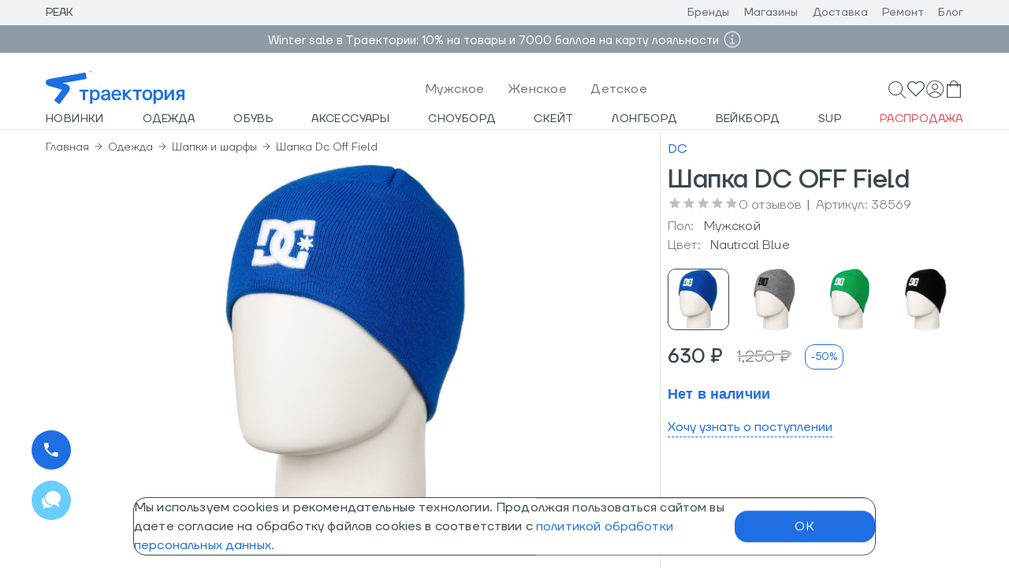

--- FILE ---
content_type: text/html; charset=UTF-8
request_url: https://www.traektoria.ru/product/116253_shapka-dc-off-field/
body_size: 3131
content:
<!DOCTYPE html>
<!--[if IE 7]>
<html class="no-js lt-ie9 lt-ie8 ie7"> <![endif]-->
<!--[if IE 8]>
<html class="no-js lt-ie9 ie8"> <![endif]-->
<!--[if gt IE 8]><!-->
<html class="no-js"> <!--<![endif]-->
<head prefix=\"og:http://ogp.me/ns# fb:http://ogp.me/ns/fb# product:http://ogp.me/ns/product#\">
	<meta name="robots" content="index, follow" />
    <meta charset="utf-8">
    <meta http-equiv="X-UA-Compatible" content="IE=edge">
    <meta name="viewport" content="width=device-width, initial-scale=1">
    <meta name="yandex-verification" content="69d696352488e451"/>
    <meta name="google-site-verification" content="-o9UvCf5W6QhFtOlO5Ubjv7cMxDjCjUv68M4hfW9rtk"/>
    <meta name="url" content="https://www.traektoria.ru/"/>
    <meta name="theme-color" content="#1E6EE4">
	<meta name="description" content="Шапка DC OFF Field по лучшей цене с доставкой по Москве, Санкт-Петербургу и всей России в спортивном интернет-магазине Траектория." />
<meta name="keywords" content="-" />
    <title>Шапка DC OFF Field FW15 купить в интернет-магазине Траектория</title>
    <link rel="icon" href="/local/templates/traektoria_api/favicon.ico"/>
    <link rel="icon" type="image/png" href="/local/templates/traektoria_api/favicon.png"/>
    <link rel="icon" type="image/svg+xml" href="/local/templates/traektoria_api/favicon.svg"/>
    <link rel="apple-touch-icon-precomposed" href="/local/templates/traektoria_api/apple-touch-icon.png"/>
	<link href="/bitrix/cache/css/ta/traektoria_api/template_e1744e8a63c2b5ba06353ce8ff0849c0/template_e1744e8a63c2b5ba06353ce8ff0849c0_v1.css?17660078511787" type="text/css"  data-template-style="true" rel="stylesheet" />
<script  src="/bitrix/cache/js/ta/traektoria_api/template_0b992261eb4b1706c8f2af89ae4cbdb0/template_0b992261eb4b1706c8f2af89ae4cbdb0_v1.js?176600785112845"></script>

<script>if(!window.BX)window.BX={};if(!window.BX.message)window.BX.message=function(mess){if(typeof mess==='object'){for(let i in mess) {BX.message[i]=mess[i];} return true;}};</script>
<script>(window.BX||top.BX).message({"pull_server_enabled":"N","pull_config_timestamp":1697456404,"shared_worker_allowed":"Y","pull_guest_mode":"N","pull_guest_user_id":0,"pull_worker_mtime":1745856734});(window.BX||top.BX).message({"PULL_OLD_REVISION":"Для продолжения корректной работы с сайтом необходимо перезагрузить страницу."});</script>
<script>(window.BX||top.BX).message({"JS_CORE_LOADING":"Загрузка...","JS_CORE_NO_DATA":"- Нет данных -","JS_CORE_WINDOW_CLOSE":"Закрыть","JS_CORE_WINDOW_EXPAND":"Развернуть","JS_CORE_WINDOW_NARROW":"Свернуть в окно","JS_CORE_WINDOW_SAVE":"Сохранить","JS_CORE_WINDOW_CANCEL":"Отменить","JS_CORE_WINDOW_CONTINUE":"Продолжить","JS_CORE_H":"ч","JS_CORE_M":"м","JS_CORE_S":"с","JSADM_AI_HIDE_EXTRA":"Скрыть лишние","JSADM_AI_ALL_NOTIF":"Показать все","JSADM_AUTH_REQ":"Требуется авторизация!","JS_CORE_WINDOW_AUTH":"Войти","JS_CORE_IMAGE_FULL":"Полный размер"});</script>

<script src="/bitrix/js/main/core/core.min.js?1756115141229643"></script>

<script>BX.Runtime.registerExtension({"name":"main.core","namespace":"BX","loaded":true});</script>
<script>BX.setJSList(["\/bitrix\/js\/main\/core\/core_ajax.js","\/bitrix\/js\/main\/core\/core_promise.js","\/bitrix\/js\/main\/polyfill\/promise\/js\/promise.js","\/bitrix\/js\/main\/loadext\/loadext.js","\/bitrix\/js\/main\/loadext\/extension.js","\/bitrix\/js\/main\/polyfill\/promise\/js\/promise.js","\/bitrix\/js\/main\/polyfill\/find\/js\/find.js","\/bitrix\/js\/main\/polyfill\/includes\/js\/includes.js","\/bitrix\/js\/main\/polyfill\/matches\/js\/matches.js","\/bitrix\/js\/ui\/polyfill\/closest\/js\/closest.js","\/bitrix\/js\/main\/polyfill\/fill\/main.polyfill.fill.js","\/bitrix\/js\/main\/polyfill\/find\/js\/find.js","\/bitrix\/js\/main\/polyfill\/matches\/js\/matches.js","\/bitrix\/js\/main\/polyfill\/core\/dist\/polyfill.bundle.js","\/bitrix\/js\/main\/core\/core.js","\/bitrix\/js\/main\/polyfill\/intersectionobserver\/js\/intersectionobserver.js","\/bitrix\/js\/main\/lazyload\/dist\/lazyload.bundle.js","\/bitrix\/js\/main\/polyfill\/core\/dist\/polyfill.bundle.js","\/bitrix\/js\/main\/parambag\/dist\/parambag.bundle.js"]);
</script>
<script>(window.BX||top.BX).message({"LANGUAGE_ID":"ru","FORMAT_DATE":"DD.MM.YYYY","FORMAT_DATETIME":"DD.MM.YYYY HH:MI:SS","COOKIE_PREFIX":"BITRIX_SM","SERVER_TZ_OFFSET":"10800","UTF_MODE":"Y","SITE_ID":"ta","SITE_DIR":"\/","USER_ID":"","SERVER_TIME":1769013522,"USER_TZ_OFFSET":0,"USER_TZ_AUTO":"Y","bitrix_sessid":"58c25fd7166eba0e2622af645dfcbd72"});</script>


<script src="/bitrix/js/pull/protobuf/protobuf.min.js?159714131876433"></script>
<script src="/bitrix/js/pull/protobuf/model.min.js?159714131814190"></script>
<script src="/bitrix/js/main/core/core_promise.min.js?15944022802490"></script>
<script src="/bitrix/js/rest/client/rest.client.min.js?16082792569240"></script>
<script src="/bitrix/js/pull/client/pull.client.min.js?174729788449849"></script>
<script type="text/javascript">BX.setJSList(["/local/modules/kodix.sale/install/js/kodix.sale/kodix_sale.js?172984377412513"]); </script>

<script>BX.setCSSList(['/local/traektoria_ta/build/assets/css/index-6331806a.css']);</script>
<script type="module" crossorigin src="/local/traektoria_ta/build/assets/js/main-475a0631.js"></script>
<link rel="modulepreload" href="/local/traektoria_ta/build/assets/js/chunk-react-5cf2f068.js?1768493239">
<link rel="modulepreload" href="/local/traektoria_ta/build/assets/js/chunk-material-ui-f44ec566.js?1768493239">
<link rel="modulepreload" href="/local/traektoria_ta/build/assets/js/chunk-lodash-6114c6d4.js?1706628771">
<script type="text/javascript">if (!window.TRK) window.TRK={}; window.TRK.variables = {}; window.TRK.variables = {'environment':'prod'};</script>
<script>(function(w,d,s,l,i){w[l]=w[l]||[];w[l].push({'gtm.start':new Date().getTime(),event:'gtm.js'});var f=d.getElementsByTagName(s)[0],j=d.createElement(s),dl=l!='dataLayer'?'&l='+l:'';j.async=true;j.src='https://www.googletagmanager.com/gtm.js?id='+i+dl;f.parentNode.insertBefore(j,f);})(window,document,'script','dataLayer','GTM-NQP76K4');</script>



</head>
<body>

<div id="root"></div>

<div id="detailCard"></div>
<div id="footer"></div>

    <script type="text/javascript">
		window.yandexID = '28188384';
		var ip = {ip_address: "52.14.194.165"};
		(function (m, e, t, r, i, k, a) {
			m[i] = m[i] || function () {
				(m[i].a = m[i].a || []).push(arguments)
			};
			m[i].l = 1 * new Date();
			k = e.createElement(t), a = e.getElementsByTagName(t)[0], k.async = 1, k.src = r, a.parentNode.insertBefore(k, a)
		})
		(window, document, "script", "https://mc.yandex.ru/metrika/tag.js", "ym");

		ym(window.yandexID, "init", {
			clickmap: true,
			trackLinks: true,
			accurateTrackBounce: true,
			triggerEvent: true,
			webvisor: true,
			ecommerce: "dataLayer",
			params: window.ip
		});

		ym(window.yandexID, 'userParams', {
			UserID: ""
		});

		if (typeof yaCounter === 'undefined') {
			window.yaCounter = {};

			yaCounter.reachGoal = function (goal) {
				ym(window.yandexID, 'reachGoal', goal);
			}
		}
    </script>
    <noscript>
        <div><img src="https://mc.yandex.ru/watch/28188384" style="position:absolute; left:-9999px;" alt=""/></div>
    </noscript>
	    <script>
        mindbox = window.mindbox || function() { mindbox.queue.push(arguments); };
        mindbox.queue = mindbox.queue || [];
        mindbox('create', {
            endpointId: 'traektoriaru.Website'
        });
    </script>
    <script src="https://api.s.mindbox.ru/scripts/v1/tracker.js" async></script>
        <script>
		(function (w, d, u, i, o, s, p) {
			if (d.getElementById(i)) {
				return;
			}
			w['MangoObject'] = o;
			w[o] = w[o] || function () {
				(w[o].q = w[o].q || []).push(arguments)
			};
			w[o].u = u;
			w[o].t = 1 * new Date();
			s = d.createElement('script');
			s.async = 1;
			s.id = i;
			s.src = u;
			s.charset = 'utf-8';
			p = d.getElementsByTagName('script')[0];
			p.parentNode.insertBefore(s, p);
		}(window, document, '//widgets.mango-office.ru/widgets/mango.js', 'mango-js', 'mgo'));
		mgo({multichannel: {id: 13761}});
    </script>
</body>
</html>



--- FILE ---
content_type: text/css
request_url: https://www.traektoria.ru/local/traektoria_ta/build/assets/css/index-ad75b5e8.css
body_size: 2725
content:
.swiper-free-mode>.swiper-wrapper{transition-timing-function:ease-out;margin:0 auto}.swiper-zoom-container{width:100%;height:100%;display:flex;justify-content:center;align-items:center;text-align:center}.swiper-zoom-container>canvas,.swiper-zoom-container>img,.swiper-zoom-container>svg{max-width:100%;max-height:100%;object-fit:contain}.swiper-slide-zoomed{cursor:move}.swiper-slide-image.active-mini-image img{border:1px solid #000000;border-radius:4px;box-sizing:border-box}.swiper-zoom-container{width:100%;height:100%}.swiper-main img{touch-action:none;-webkit-user-drag:none;-webkit-user-select:none;user-select:none}.swiper-main img.swiper-lazy:not(.swiper-lazy-loaded){opacity:0;visibility:hidden}.swiper-main img.swiper-lazy.swiper-lazy-loaded{opacity:1;visibility:visible;transition:opacity .18s ease}.dialog-scope{height:100%}.dialog-scope.zoomed .swiper-main{position:absolute;top:0;right:0;bottom:0;left:0;z-index:1002;overflow:visible;background:transparent}.dialog-scope.zoomed .swiper-main,.dialog-scope.zoomed .swiper-main .swiper-wrapper,.dialog-scope.zoomed .swiper-main .swiper-slide,.dialog-scope.zoomed .swiper-main .swiper-zoom-container{overflow:visible!important}.dialog-scope.zoomed .imgBlock{pointer-events:none}.dialog-scope.zoomed .imgBlock{opacity:.9}.swiper-main .swiper-wrapper{will-change:transform;backface-visibility:hidden}.blur-load{position:relative}.blur-load>picture{opacity:0;transition:opacity .25s ease-in-out;position:absolute;top:0}.blur-load.loaded>picture{opacity:1;position:relative;top:0}.blur-load.loaded>div{opacity:0;position:absolute}.swiper-scrollbar{background:#F0F3F6;height:4px;border-radius:4px;padding:0;box-shadow:none;position:relative;top:-6px}.swiper-scrollbar-drag{background:#3A474E;height:4px;border-radius:4px}.swiper-container,.swiper{width:100%;overflow:hidden}.swiper-autoheight,.swiper-autoheight .swiper-slide{min-height:100%}.brandLink{color:#1e6ee4;text-decoration:none}.sizes_table{border-spacing:0;width:100%;font-size:1rem;font-family:TTFirsNeue-Regular,sans-serif;font-weight:500;line-height:2rem;color:#3a474e}.sizes_table tr{transition:background .3s}.sizes_table tr:hover{background:rgba(224,227,230,.5)}.sizes_table td,.sizes_table th{vertical-align:top;padding:10px;text-align:center}.sizes_table th{line-height:1.6;padding-bottom:14px}.sizes_table td:first-child,.sizes_table th:first-child{text-align:left}.sizes_table td{border-top:1px solid #e5e5e5}figure{display:flex;align-items:center;margin:0}figure img{height:75px;width:75px;margin-inline-end:15px}.dialogContent .dolyamiLogo{margin-block:16px;height:15%}.dialogContent .scheme{margin-block:16px}.dolyameScheme{color:#000;width:100%;font-family:TTFirsNeue-Regular,sans-serif;margin-block-end:32px}.dolyameScheme .indicator{display:none}.dolyameScheme .flexContainer{background:rgb(245 245 245);border-radius:10px;padding:4px;column-gap:4px}.dolyameScheme .flexContainer button{min-width:auto;flex-grow:1;border-radius:8px;padding:0;min-height:auto;height:32px;text-transform:none}.dolyameScheme .flexContainer button[aria-selected=true]{background:white}.dolyameScheme [role=tabpanel]{background:rgb(245 245 245);padding:12px 16px;border-radius:16px}.dolyameScheme [role=tabpanel] .info{display:flex;column-gap:6px}.dolyameScheme [role=tabpanel] .info>*{flex-grow:1;text-align:left;font-size:12px;line-height:16px;color:#939393}.dolyameScheme [role=tabpanel] .info>:first-child{color:#000;flex-basis:25%;flex-grow:0}.dolyameScheme [role=tabpanel] .info .price{font-size:15px;line-height:24px;font-weight:500}.dolyameScheme [role=tabpanel] .indicators{margin-block-start:12px;column-gap:6px;display:flex}.dolyameScheme [role=tabpanel] .indicators>*{height:6px;border-radius:6px;background-color:#d7d7d7;flex-grow:1}.dolyameScheme [role=tabpanel] .indicators>:first-child{background-color:#438bf9;flex-basis:25%;flex-grow:0}.dolyameScheme .text{margin-block-start:12px;text-align:left;font-size:12px;line-height:16px}@media (max-width: 390px){.dolyameScheme [role=tabpanel] .info>*{font-size:9px}.dolyameScheme [role=tabpanel] .info .price{font-size:12px}}.yaScheme{color:#000;width:100%;font-family:TTFirsNeue-Regular,sans-serif;margin-block-end:32px;background:rgb(245 245 245);border-radius:16px}.yaScheme .indicator{display:none}.yaScheme .flexContainer{background:rgb(245 245 245);border-radius:10px;padding:4px;column-gap:4px}.yaScheme .flexContainer button{min-width:auto;flex-grow:1;border-radius:8px;padding:0;min-height:auto;height:32px;text-transform:none}.yaScheme .flexContainer button[aria-selected=true]{background:white}.yaScheme [role=tabpanel]{background:rgb(245 245 245);padding:12px;border-radius:16px}.yaScheme [role=tabpanel] .info{display:flex;column-gap:6px;margin-block-start:8px}.yaScheme [role=tabpanel] .info>*{flex-grow:1;text-align:left;font-size:12px;line-height:16px;color:#939393}.yaScheme [role=tabpanel] .info>:first-child{color:#000;flex-basis:25%;flex-grow:0}.yaScheme [role=tabpanel] .info .price{font-size:15px;line-height:24px;font-weight:500}.yaScheme [role=tabpanel] .indicators{margin-block-start:12px;column-gap:6px;display:flex}.yaScheme [role=tabpanel] .indicators>*{height:6px;border-radius:6px;background-color:#d7d7d7;flex-grow:1}.yaScheme [role=tabpanel] .indicators>:first-child{background-color:#56c776;flex-basis:25%;flex-grow:0}.yaScheme .tabPanelYandex .indicators>:first-child{flex-basis:unset;flex-grow:1}.tabPanelYandex .info>:first-child{max-width:90px}.yaScheme .text{margin-block-start:12px;text-align:left;font-size:12px;line-height:16px}.titleInfo{display:flex;justify-content:space-between;align-items:start;height:44px}.titleInfo>p:first-of-type{font-size:26px;font-weight:700;line-height:26px;font-family:TTFirsNeue-Medium}.displayFlex{display:flex;gap:17px}.priceInfo{text-align:left}.priceInfo p{font-size:14px}.priceInfo p:first-child{font-family:TTFirsNeue-Medium;line-height:15px}.priceInfo p:nth-child(2){color:#00000080}.greenText{background-color:#56c776;color:#fffffffa!important;border-radius:48px;width:max-content;padding:1px 5px;line-height:15px;margin-block-start:2px}.yandexIcon{height:19px}@media (max-width: 540px){.titleInfo{flex-direction:column;justify-content:space-around;height:85px}.titleInfo>p:first-of-type{font-size:20px}.priceInfo p{font-size:12px}.yandexIcon{height:16px}}@media (max-width: 390px){.yaScheme [role=tabpanel] .info>*{font-size:8px}.yaScheme [role=tabpanel] .info .price{font-size:12px}}.yandexBlock{display:flex;flex-direction:column;align-items:center;margin-block-start:16%}.yandexTitle{justify-content:center;flex-direction:row;margin-block-start:32px;margin-block-end:16px}.yandexTitle img:first-child{width:92px;padding-block-end:5px;padding-inline-end:6px}.yandexTitle img:last-child{width:40px;margin-inline-start:8px}.yandexTitle p{font-size:1.3rem;font-weight:600;color:#000;font-family:sans-serif}.yandexInfo{margin-block-end:16px}.info-installments{width:100%;height:200px;background-color:#f6f7f8;margin-block-end:16px;display:flex;flex-direction:column;justify-content:space-evenly}.info-installments .block{display:flex;padding:20px;padding-block-end:0}.block div{padding-inline:6px}.block div p:first-child{font-size:16px;font-family:sans-serif;font-weight:500;color:#000;opacity:1}.block div p{font-size:12px;font-family:sans-serif;font-weight:100;color:#000;opacity:.6}.block div hr{border-top:4px solid rgb(64 199 1 / 24%);border-radius:5px}.block div hr{border-color:#55d48e}.block :not(div:first-child) hr{border-color:#a9a9a9}.textBlock{display:flex;flex-direction:column;align-items:start;padding-inline-start:25px;margin-inline:auto;padding-block-end:13px}.textBlock p{position:relative;font-size:14px;font-weight:300;font-family:sans-serif;color:#000;line-height:27px}.textBlock p:before{content:"";position:absolute;left:-17px;top:7px;width:4px;height:8px;border:solid #55d48e;border-width:0 2.5px 2.5px 0;transform:rotate(45deg);border-radius:2px}@media (max-width: 1024px){.yandexInfo{font-size:14px}.info-installments{height:145px}.info-installments .block{padding:13px;padding-block-end:0}.textBlock p{font-size:11px;line-height:22px}.block div p:first-child{font-size:13px;line-height:20px}.block div p{font-size:11px;line-height:20px}}@media (max-width: 480px){.yandexInfo{font-size:13px}.info-installments .block{padding-inline:0}.block div p:first-child{font-size:12px}.block div p{font-size:7px}.textBlock p{font-size:8px}.yandexTitle img:first-child{width:62px;padding-block-end:3px;padding-inline-end:5px}.yandexTitle img:last-child{width:30px;margin-inline-start:2px}.yandexTitle p{font-size:13px}}@media (max-width: 380px){.info-installments{height:139px}.block div p:first-child{font-size:10px}.block div p{font-size:6px}.block div{padding-inline:5px}.yandexInfo{font-size:12px}}.dolyami{width:100%;border:1px solid #3A474E;padding:16px;text-align:center;border-radius:1rem;cursor:pointer;box-sizing:border-box;position:relative}.mainInfo{font-size:32px;line-height:38px;margin-block-end:16px}.dialogContent{padding:16px 24px;text-align:center;height:600px;display:flex;flex-direction:column;justify-content:center;align-items:center;width:500px;position:relative}.dialogContent .otherInfo{font-size:14px}.otherInfo a{color:#1e6ee4}.titleBlock{display:flex;color:#3a474e;cursor:pointer;position:absolute;top:8%}.yandexPay{width:40px;position:absolute;right:10px;top:50%;transform:translateY(-50%)}.buttonDrawer{position:absolute;right:24px;top:24px;z-index:3500}@media (max-width: 360px){.titleBlock{top:3%}}@media (min-width: 360px) and (max-width: 430px){.titleBlock{top:6%}}.titleBlock button{font-size:14px;border:1px solid #3A474E;padding:12px;border-radius:0}.titleBlock button:first-child{margin-inline-end:10px}.btn-active{background-color:#3a474e;color:#fff}.btn-active:hover{background-color:#3a474e}@media (max-width: 1024px){.dialogContent{height:500px;width:auto}.mainInfo{font-size:27px;line-height:27px}.dialogContent .otherInfo{position:absolute;bottom:calc(100% - 97vh)}}@media (max-width: 540px){.dialogContent{width:auto;height:553px}}@media (max-width: 480px){.mainInfo{font-size:25px}.dialogContent .otherInfo{font-size:8px}.btn{font-size:11px!important}}@media (max-width: 380px){.dialogContent{height:543px}.btn{font-size:9px!important}}.swiper{width:100%;height:100%;margin:0}.swiper-slide-active{z-index:100000}.swiper-slide-image{width:auto!important}.swiper-mobile{display:flex;flex-direction:column-reverse}.swiper-horizontal>.swiper-scrollbar{top:0;left:0;width:100%;position:relative;padding-block:0;display:flex;align-items:center;background:#f0f3f600;height:2px;box-shadow:inset 0 0 0 10px #f0f3f6;border-block:16px solid #00000000}.swiper-scrollbar-drag{background:#3a474e00;height:2px;box-shadow:inset 0 0 0 15px #8f9ba4;border-block:15px solid #00000000}.swiper-slide-image.active-image img{border:1px solid #ffffff;border-radius:4px;box-sizing:border-box}.swiperBigImgBlock{display:flex;overflow:visible;position:relative;align-items:center;justify-content:center}.reviews-next,.reviews-prev{position:absolute;top:54%;transform:translateY(-50%);width:70px;height:16%;cursor:pointer;display:flex;align-items:center;justify-content:center;z-index:2}.reviews-next{right:0}.reviews-prev{left:0}.reviews-next:after,.reviews-prev:after{content:" ";width:30px;height:30px;display:block;transform:rotate(45deg)}.reviews-next:after{border:1px solid;border-color:#000 #000 transparent transparent}.reviews-prev:after{border:1px solid;border-color:transparent transparent #000 #000}.reviews-prev.swiper-button-disabled,.reviews-next.swiper-button-disabled{display:none}@media (max-width: 940px){.swiperBigImgBlock{height:100%}.swiperBigImgBlock:before{background-image:var(--image-url);background-size:cover;background-position:center;background-repeat:no-repeat;top:-10px;left:-10px;width:calc(100% + 20px);filter:blur(10px) brightness(1);height:calc(100% + 20px);content:"";opacity:.9;z-index:0;position:absolute}.reviews-next,.reviews-prev{display:none}}


--- FILE ---
content_type: application/javascript
request_url: https://www.traektoria.ru/local/traektoria_ta/build/assets/js/chunk-react-5cf2f068.js
body_size: 42404
content:
import{g as fo}from"./chunk-lodash-6114c6d4.js";function Nu(e,t){for(var n=0;n<t.length;n++){const r=t[n];if(typeof r!="string"&&!Array.isArray(r)){for(const l in r)if(l!=="default"&&!(l in e)){const o=Object.getOwnPropertyDescriptor(r,l);o&&Object.defineProperty(e,l,o.get?o:{enumerable:!0,get:()=>r[l]})}}}return Object.freeze(Object.defineProperty(e,Symbol.toStringTag,{value:"Module"}))}var Tu={exports:{}},M={};/*
object-assign
(c) Sindre Sorhus
@license MIT
*/var fi=Object.getOwnPropertySymbols,Sa=Object.prototype.hasOwnProperty,Ea=Object.prototype.propertyIsEnumerable;function _a(e){if(e==null)throw new TypeError("Object.assign cannot be called with null or undefined");return Object(e)}function Ca(){try{if(!Object.assign)return!1;var e=new String("abc");if(e[5]="de",Object.getOwnPropertyNames(e)[0]==="5")return!1;for(var t={},n=0;n<10;n++)t["_"+String.fromCharCode(n)]=n;var r=Object.getOwnPropertyNames(t).map(function(o){return t[o]});if(r.join("")!=="0123456789")return!1;var l={};return"abcdefghijklmnopqrst".split("").forEach(function(o){l[o]=o}),Object.keys(Object.assign({},l)).join("")==="abcdefghijklmnopqrst"}catch{return!1}}var co=Ca()?Object.assign:function(e,t){for(var n,r=_a(e),l,o=1;o<arguments.length;o++){n=Object(arguments[o]);for(var i in n)Sa.call(n,i)&&(r[i]=n[i]);if(fi){l=fi(n);for(var u=0;u<l.length;u++)Ea.call(n,l[u])&&(r[l[u]]=n[l[u]])}}return r};const Lc=fo(co);/** @license React v17.0.2
 * react.production.min.js
 *
 * Copyright (c) Facebook, Inc. and its affiliates.
 *
 * This source code is licensed under the MIT license found in the
 * LICENSE file in the root directory of this source tree.
 */var po=co,Ut=60103,Lu=60106;M.Fragment=60107;M.StrictMode=60108;M.Profiler=60114;var Ou=60109,zu=60110,Mu=60112;M.Suspense=60113;var Ru=60115,ju=60116;if(typeof Symbol=="function"&&Symbol.for){var he=Symbol.for;Ut=he("react.element"),Lu=he("react.portal"),M.Fragment=he("react.fragment"),M.StrictMode=he("react.strict_mode"),M.Profiler=he("react.profiler"),Ou=he("react.provider"),zu=he("react.context"),Mu=he("react.forward_ref"),M.Suspense=he("react.suspense"),Ru=he("react.memo"),ju=he("react.lazy")}var ci=typeof Symbol=="function"&&Symbol.iterator;function xa(e){return e===null||typeof e!="object"?null:(e=ci&&e[ci]||e["@@iterator"],typeof e=="function"?e:null)}function Fn(e){for(var t="https://reactjs.org/docs/error-decoder.html?invariant="+e,n=1;n<arguments.length;n++)t+="&args[]="+encodeURIComponent(arguments[n]);return"Minified React error #"+e+"; visit "+t+" for the full message or use the non-minified dev environment for full errors and additional helpful warnings."}var Du={isMounted:function(){return!1},enqueueForceUpdate:function(){},enqueueReplaceState:function(){},enqueueSetState:function(){}},Iu={};function $t(e,t,n){this.props=e,this.context=t,this.refs=Iu,this.updater=n||Du}$t.prototype.isReactComponent={};$t.prototype.setState=function(e,t){if(typeof e!="object"&&typeof e!="function"&&e!=null)throw Error(Fn(85));this.updater.enqueueSetState(this,e,t,"setState")};$t.prototype.forceUpdate=function(e){this.updater.enqueueForceUpdate(this,e,"forceUpdate")};function Fu(){}Fu.prototype=$t.prototype;function mo(e,t,n){this.props=e,this.context=t,this.refs=Iu,this.updater=n||Du}var ho=mo.prototype=new Fu;ho.constructor=mo;po(ho,$t.prototype);ho.isPureReactComponent=!0;var vo={current:null},Uu=Object.prototype.hasOwnProperty,$u={key:!0,ref:!0,__self:!0,__source:!0};function Vu(e,t,n){var r,l={},o=null,i=null;if(t!=null)for(r in t.ref!==void 0&&(i=t.ref),t.key!==void 0&&(o=""+t.key),t)Uu.call(t,r)&&!$u.hasOwnProperty(r)&&(l[r]=t[r]);var u=arguments.length-2;if(u===1)l.children=n;else if(1<u){for(var s=Array(u),d=0;d<u;d++)s[d]=arguments[d+2];l.children=s}if(e&&e.defaultProps)for(r in u=e.defaultProps,u)l[r]===void 0&&(l[r]=u[r]);return{$$typeof:Ut,type:e,key:o,ref:i,props:l,_owner:vo.current}}function Pa(e,t){return{$$typeof:Ut,type:e.type,key:t,ref:e.ref,props:e.props,_owner:e._owner}}function yo(e){return typeof e=="object"&&e!==null&&e.$$typeof===Ut}function Na(e){var t={"=":"=0",":":"=2"};return"$"+e.replace(/[=:]/g,function(n){return t[n]})}var di=/\/+/g;function el(e,t){return typeof e=="object"&&e!==null&&e.key!=null?Na(""+e.key):t.toString(36)}function nr(e,t,n,r,l){var o=typeof e;(o==="undefined"||o==="boolean")&&(e=null);var i=!1;if(e===null)i=!0;else switch(o){case"string":case"number":i=!0;break;case"object":switch(e.$$typeof){case Ut:case Lu:i=!0}}if(i)return i=e,l=l(i),e=r===""?"."+el(i,0):r,Array.isArray(l)?(n="",e!=null&&(n=e.replace(di,"$&/")+"/"),nr(l,t,n,"",function(d){return d})):l!=null&&(yo(l)&&(l=Pa(l,n+(!l.key||i&&i.key===l.key?"":(""+l.key).replace(di,"$&/")+"/")+e)),t.push(l)),1;if(i=0,r=r===""?".":r+":",Array.isArray(e))for(var u=0;u<e.length;u++){o=e[u];var s=r+el(o,u);i+=nr(o,t,n,s,l)}else if(s=xa(e),typeof s=="function")for(e=s.call(e),u=0;!(o=e.next()).done;)o=o.value,s=r+el(o,u++),i+=nr(o,t,n,s,l);else if(o==="object")throw t=""+e,Error(Fn(31,t==="[object Object]"?"object with keys {"+Object.keys(e).join(", ")+"}":t));return i}function Wn(e,t,n){if(e==null)return e;var r=[],l=0;return nr(e,r,"","",function(o){return t.call(n,o,l++)}),r}function Ta(e){if(e._status===-1){var t=e._result;t=t(),e._status=0,e._result=t,t.then(function(n){e._status===0&&(n=n.default,e._status=1,e._result=n)},function(n){e._status===0&&(e._status=2,e._result=n)})}if(e._status===1)return e._result;throw e._result}var Au={current:null};function Oe(){var e=Au.current;if(e===null)throw Error(Fn(321));return e}var La={ReactCurrentDispatcher:Au,ReactCurrentBatchConfig:{transition:0},ReactCurrentOwner:vo,IsSomeRendererActing:{current:!1},assign:po};M.Children={map:Wn,forEach:function(e,t,n){Wn(e,function(){t.apply(this,arguments)},n)},count:function(e){var t=0;return Wn(e,function(){t++}),t},toArray:function(e){return Wn(e,function(t){return t})||[]},only:function(e){if(!yo(e))throw Error(Fn(143));return e}};M.Component=$t;M.PureComponent=mo;M.__SECRET_INTERNALS_DO_NOT_USE_OR_YOU_WILL_BE_FIRED=La;M.cloneElement=function(e,t,n){if(e==null)throw Error(Fn(267,e));var r=po({},e.props),l=e.key,o=e.ref,i=e._owner;if(t!=null){if(t.ref!==void 0&&(o=t.ref,i=vo.current),t.key!==void 0&&(l=""+t.key),e.type&&e.type.defaultProps)var u=e.type.defaultProps;for(s in t)Uu.call(t,s)&&!$u.hasOwnProperty(s)&&(r[s]=t[s]===void 0&&u!==void 0?u[s]:t[s])}var s=arguments.length-2;if(s===1)r.children=n;else if(1<s){u=Array(s);for(var d=0;d<s;d++)u[d]=arguments[d+2];r.children=u}return{$$typeof:Ut,type:e.type,key:l,ref:o,props:r,_owner:i}};M.createContext=function(e,t){return t===void 0&&(t=null),e={$$typeof:zu,_calculateChangedBits:t,_currentValue:e,_currentValue2:e,_threadCount:0,Provider:null,Consumer:null},e.Provider={$$typeof:Ou,_context:e},e.Consumer=e};M.createElement=Vu;M.createFactory=function(e){var t=Vu.bind(null,e);return t.type=e,t};M.createRef=function(){return{current:null}};M.forwardRef=function(e){return{$$typeof:Mu,render:e}};M.isValidElement=yo;M.lazy=function(e){return{$$typeof:ju,_payload:{_status:-1,_result:e},_init:Ta}};M.memo=function(e,t){return{$$typeof:Ru,type:e,compare:t===void 0?null:t}};M.useCallback=function(e,t){return Oe().useCallback(e,t)};M.useContext=function(e,t){return Oe().useContext(e,t)};M.useDebugValue=function(){};M.useEffect=function(e,t){return Oe().useEffect(e,t)};M.useImperativeHandle=function(e,t,n){return Oe().useImperativeHandle(e,t,n)};M.useLayoutEffect=function(e,t){return Oe().useLayoutEffect(e,t)};M.useMemo=function(e,t){return Oe().useMemo(e,t)};M.useReducer=function(e,t,n){return Oe().useReducer(e,t,n)};M.useRef=function(e){return Oe().useRef(e)};M.useState=function(e){return Oe().useState(e)};M.version="17.0.2";Tu.exports=M;var go=Tu.exports;const Oa=fo(go),Oc=Nu({__proto__:null,default:Oa},[go]);var Bu={exports:{}},me={},Hu={exports:{}},Wu={};/** @license React v0.20.2
 * scheduler.production.min.js
 *
 * Copyright (c) Facebook, Inc. and its affiliates.
 *
 * This source code is licensed under the MIT license found in the
 * LICENSE file in the root directory of this source tree.
 */(function(e){var t,n,r,l;if(typeof performance=="object"&&typeof performance.now=="function"){var o=performance;e.unstable_now=function(){return o.now()}}else{var i=Date,u=i.now();e.unstable_now=function(){return i.now()-u}}if(typeof window>"u"||typeof MessageChannel!="function"){var s=null,d=null,g=function(){if(s!==null)try{var w=e.unstable_now();s(!0,w),s=null}catch(L){throw setTimeout(g,0),L}};t=function(w){s!==null?setTimeout(t,0,w):(s=w,setTimeout(g,0))},n=function(w,L){d=setTimeout(w,L)},r=function(){clearTimeout(d)},e.unstable_shouldYield=function(){return!1},l=e.unstable_forceFrameRate=function(){}}else{var N=window.setTimeout,h=window.clearTimeout;if(typeof console<"u"){var S=window.cancelAnimationFrame;typeof window.requestAnimationFrame!="function"&&console.error("This browser doesn't support requestAnimationFrame. Make sure that you load a polyfill in older browsers. https://reactjs.org/link/react-polyfills"),typeof S!="function"&&console.error("This browser doesn't support cancelAnimationFrame. Make sure that you load a polyfill in older browsers. https://reactjs.org/link/react-polyfills")}var C=!1,E=null,c=-1,a=5,f=0;e.unstable_shouldYield=function(){return e.unstable_now()>=f},l=function(){},e.unstable_forceFrameRate=function(w){0>w||125<w?console.error("forceFrameRate takes a positive int between 0 and 125, forcing frame rates higher than 125 fps is not supported"):a=0<w?Math.floor(1e3/w):5};var p=new MessageChannel,m=p.port2;p.port1.onmessage=function(){if(E!==null){var w=e.unstable_now();f=w+a;try{E(!0,w)?m.postMessage(null):(C=!1,E=null)}catch(L){throw m.postMessage(null),L}}else C=!1},t=function(w){E=w,C||(C=!0,m.postMessage(null))},n=function(w,L){c=N(function(){w(e.unstable_now())},L)},r=function(){h(c),c=-1}}function P(w,L){var z=w.length;w.push(L);e:for(;;){var $=z-1>>>1,Q=w[$];if(Q!==void 0&&0<O(Q,L))w[$]=L,w[z]=Q,z=$;else break e}}function y(w){return w=w[0],w===void 0?null:w}function x(w){var L=w[0];if(L!==void 0){var z=w.pop();if(z!==L){w[0]=z;e:for(var $=0,Q=w.length;$<Q;){var qe=2*($+1)-1,be=w[qe],Yt=qe+1,mt=w[Yt];if(be!==void 0&&0>O(be,z))mt!==void 0&&0>O(mt,be)?(w[$]=mt,w[Yt]=z,$=Yt):(w[$]=be,w[qe]=z,$=qe);else if(mt!==void 0&&0>O(mt,z))w[$]=mt,w[Yt]=z,$=Yt;else break e}}return L}return null}function O(w,L){var z=w.sortIndex-L.sortIndex;return z!==0?z:w.id-L.id}var _=[],W=[],Zr=1,se=null,G=3,Hn=!1,Je=!1,Qt=!1;function Jr(w){for(var L=y(W);L!==null;){if(L.callback===null)x(W);else if(L.startTime<=w)x(W),L.sortIndex=L.expirationTime,P(_,L);else break;L=y(W)}}function qr(w){if(Qt=!1,Jr(w),!Je)if(y(_)!==null)Je=!0,t(br);else{var L=y(W);L!==null&&n(qr,L.startTime-w)}}function br(w,L){Je=!1,Qt&&(Qt=!1,r()),Hn=!0;var z=G;try{for(Jr(L),se=y(_);se!==null&&(!(se.expirationTime>L)||w&&!e.unstable_shouldYield());){var $=se.callback;if(typeof $=="function"){se.callback=null,G=se.priorityLevel;var Q=$(se.expirationTime<=L);L=e.unstable_now(),typeof Q=="function"?se.callback=Q:se===y(_)&&x(_),Jr(L)}else x(_);se=y(_)}if(se!==null)var qe=!0;else{var be=y(W);be!==null&&n(qr,be.startTime-L),qe=!1}return qe}finally{se=null,G=z,Hn=!1}}var ka=l;e.unstable_IdlePriority=5,e.unstable_ImmediatePriority=1,e.unstable_LowPriority=4,e.unstable_NormalPriority=3,e.unstable_Profiling=null,e.unstable_UserBlockingPriority=2,e.unstable_cancelCallback=function(w){w.callback=null},e.unstable_continueExecution=function(){Je||Hn||(Je=!0,t(br))},e.unstable_getCurrentPriorityLevel=function(){return G},e.unstable_getFirstCallbackNode=function(){return y(_)},e.unstable_next=function(w){switch(G){case 1:case 2:case 3:var L=3;break;default:L=G}var z=G;G=L;try{return w()}finally{G=z}},e.unstable_pauseExecution=function(){},e.unstable_requestPaint=ka,e.unstable_runWithPriority=function(w,L){switch(w){case 1:case 2:case 3:case 4:case 5:break;default:w=3}var z=G;G=w;try{return L()}finally{G=z}},e.unstable_scheduleCallback=function(w,L,z){var $=e.unstable_now();switch(typeof z=="object"&&z!==null?(z=z.delay,z=typeof z=="number"&&0<z?$+z:$):z=$,w){case 1:var Q=-1;break;case 2:Q=250;break;case 5:Q=1073741823;break;case 4:Q=1e4;break;default:Q=5e3}return Q=z+Q,w={id:Zr++,callback:L,priorityLevel:w,startTime:z,expirationTime:Q,sortIndex:-1},z>$?(w.sortIndex=z,P(W,w),y(_)===null&&w===y(W)&&(Qt?r():Qt=!0,n(qr,z-$))):(w.sortIndex=Q,P(_,w),Je||Hn||(Je=!0,t(br))),w},e.unstable_wrapCallback=function(w){var L=G;return function(){var z=G;G=L;try{return w.apply(this,arguments)}finally{G=z}}}})(Wu);Hu.exports=Wu;var za=Hu.exports;/** @license React v17.0.2
 * react-dom.production.min.js
 *
 * Copyright (c) Facebook, Inc. and its affiliates.
 *
 * This source code is licensed under the MIT license found in the
 * LICENSE file in the root directory of this source tree.
 */var Ir=go,I=co,H=za;function v(e){for(var t="https://reactjs.org/docs/error-decoder.html?invariant="+e,n=1;n<arguments.length;n++)t+="&args[]="+encodeURIComponent(arguments[n]);return"Minified React error #"+e+"; visit "+t+" for the full message or use the non-minified dev environment for full errors and additional helpful warnings."}if(!Ir)throw Error(v(227));var Qu=new Set,_n={};function ft(e,t){jt(e,t),jt(e+"Capture",t)}function jt(e,t){for(_n[e]=t,e=0;e<t.length;e++)Qu.add(t[e])}var Le=!(typeof window>"u"||typeof window.document>"u"||typeof window.document.createElement>"u"),Ma=/^[:A-Z_a-z\u00C0-\u00D6\u00D8-\u00F6\u00F8-\u02FF\u0370-\u037D\u037F-\u1FFF\u200C-\u200D\u2070-\u218F\u2C00-\u2FEF\u3001-\uD7FF\uF900-\uFDCF\uFDF0-\uFFFD][:A-Z_a-z\u00C0-\u00D6\u00D8-\u00F6\u00F8-\u02FF\u0370-\u037D\u037F-\u1FFF\u200C-\u200D\u2070-\u218F\u2C00-\u2FEF\u3001-\uD7FF\uF900-\uFDCF\uFDF0-\uFFFD\-.0-9\u00B7\u0300-\u036F\u203F-\u2040]*$/,pi=Object.prototype.hasOwnProperty,mi={},hi={};function Ra(e){return pi.call(hi,e)?!0:pi.call(mi,e)?!1:Ma.test(e)?hi[e]=!0:(mi[e]=!0,!1)}function ja(e,t,n,r){if(n!==null&&n.type===0)return!1;switch(typeof t){case"function":case"symbol":return!0;case"boolean":return r?!1:n!==null?!n.acceptsBooleans:(e=e.toLowerCase().slice(0,5),e!=="data-"&&e!=="aria-");default:return!1}}function Da(e,t,n,r){if(t===null||typeof t>"u"||ja(e,t,n,r))return!0;if(r)return!1;if(n!==null)switch(n.type){case 3:return!t;case 4:return t===!1;case 5:return isNaN(t);case 6:return isNaN(t)||1>t}return!1}function te(e,t,n,r,l,o,i){this.acceptsBooleans=t===2||t===3||t===4,this.attributeName=r,this.attributeNamespace=l,this.mustUseProperty=n,this.propertyName=e,this.type=t,this.sanitizeURL=o,this.removeEmptyString=i}var K={};"children dangerouslySetInnerHTML defaultValue defaultChecked innerHTML suppressContentEditableWarning suppressHydrationWarning style".split(" ").forEach(function(e){K[e]=new te(e,0,!1,e,null,!1,!1)});[["acceptCharset","accept-charset"],["className","class"],["htmlFor","for"],["httpEquiv","http-equiv"]].forEach(function(e){var t=e[0];K[t]=new te(t,1,!1,e[1],null,!1,!1)});["contentEditable","draggable","spellCheck","value"].forEach(function(e){K[e]=new te(e,2,!1,e.toLowerCase(),null,!1,!1)});["autoReverse","externalResourcesRequired","focusable","preserveAlpha"].forEach(function(e){K[e]=new te(e,2,!1,e,null,!1,!1)});"allowFullScreen async autoFocus autoPlay controls default defer disabled disablePictureInPicture disableRemotePlayback formNoValidate hidden loop noModule noValidate open playsInline readOnly required reversed scoped seamless itemScope".split(" ").forEach(function(e){K[e]=new te(e,3,!1,e.toLowerCase(),null,!1,!1)});["checked","multiple","muted","selected"].forEach(function(e){K[e]=new te(e,3,!0,e,null,!1,!1)});["capture","download"].forEach(function(e){K[e]=new te(e,4,!1,e,null,!1,!1)});["cols","rows","size","span"].forEach(function(e){K[e]=new te(e,6,!1,e,null,!1,!1)});["rowSpan","start"].forEach(function(e){K[e]=new te(e,5,!1,e.toLowerCase(),null,!1,!1)});var wo=/[\-:]([a-z])/g;function ko(e){return e[1].toUpperCase()}"accent-height alignment-baseline arabic-form baseline-shift cap-height clip-path clip-rule color-interpolation color-interpolation-filters color-profile color-rendering dominant-baseline enable-background fill-opacity fill-rule flood-color flood-opacity font-family font-size font-size-adjust font-stretch font-style font-variant font-weight glyph-name glyph-orientation-horizontal glyph-orientation-vertical horiz-adv-x horiz-origin-x image-rendering letter-spacing lighting-color marker-end marker-mid marker-start overline-position overline-thickness paint-order panose-1 pointer-events rendering-intent shape-rendering stop-color stop-opacity strikethrough-position strikethrough-thickness stroke-dasharray stroke-dashoffset stroke-linecap stroke-linejoin stroke-miterlimit stroke-opacity stroke-width text-anchor text-decoration text-rendering underline-position underline-thickness unicode-bidi unicode-range units-per-em v-alphabetic v-hanging v-ideographic v-mathematical vector-effect vert-adv-y vert-origin-x vert-origin-y word-spacing writing-mode xmlns:xlink x-height".split(" ").forEach(function(e){var t=e.replace(wo,ko);K[t]=new te(t,1,!1,e,null,!1,!1)});"xlink:actuate xlink:arcrole xlink:role xlink:show xlink:title xlink:type".split(" ").forEach(function(e){var t=e.replace(wo,ko);K[t]=new te(t,1,!1,e,"http://www.w3.org/1999/xlink",!1,!1)});["xml:base","xml:lang","xml:space"].forEach(function(e){var t=e.replace(wo,ko);K[t]=new te(t,1,!1,e,"http://www.w3.org/XML/1998/namespace",!1,!1)});["tabIndex","crossOrigin"].forEach(function(e){K[e]=new te(e,1,!1,e.toLowerCase(),null,!1,!1)});K.xlinkHref=new te("xlinkHref",1,!1,"xlink:href","http://www.w3.org/1999/xlink",!0,!1);["src","href","action","formAction"].forEach(function(e){K[e]=new te(e,1,!1,e.toLowerCase(),null,!0,!0)});function So(e,t,n,r){var l=K.hasOwnProperty(t)?K[t]:null,o=l!==null?l.type===0:r?!1:!(!(2<t.length)||t[0]!=="o"&&t[0]!=="O"||t[1]!=="n"&&t[1]!=="N");o||(Da(t,n,l,r)&&(n=null),r||l===null?Ra(t)&&(n===null?e.removeAttribute(t):e.setAttribute(t,""+n)):l.mustUseProperty?e[l.propertyName]=n===null?l.type===3?!1:"":n:(t=l.attributeName,r=l.attributeNamespace,n===null?e.removeAttribute(t):(l=l.type,n=l===3||l===4&&n===!0?"":""+n,r?e.setAttributeNS(r,t,n):e.setAttribute(t,n))))}var ct=Ir.__SECRET_INTERNALS_DO_NOT_USE_OR_YOU_WILL_BE_FIRED,on=60103,tt=60106,Me=60107,Eo=60108,cn=60114,_o=60109,Co=60110,Fr=60112,dn=60113,pr=60120,Ur=60115,xo=60116,Po=60121,No=60128,Yu=60129,To=60130,Cl=60131;if(typeof Symbol=="function"&&Symbol.for){var B=Symbol.for;on=B("react.element"),tt=B("react.portal"),Me=B("react.fragment"),Eo=B("react.strict_mode"),cn=B("react.profiler"),_o=B("react.provider"),Co=B("react.context"),Fr=B("react.forward_ref"),dn=B("react.suspense"),pr=B("react.suspense_list"),Ur=B("react.memo"),xo=B("react.lazy"),Po=B("react.block"),B("react.scope"),No=B("react.opaque.id"),Yu=B("react.debug_trace_mode"),To=B("react.offscreen"),Cl=B("react.legacy_hidden")}var vi=typeof Symbol=="function"&&Symbol.iterator;function Xt(e){return e===null||typeof e!="object"?null:(e=vi&&e[vi]||e["@@iterator"],typeof e=="function"?e:null)}var tl;function un(e){if(tl===void 0)try{throw Error()}catch(n){var t=n.stack.trim().match(/\n( *(at )?)/);tl=t&&t[1]||""}return`
`+tl+e}var nl=!1;function Qn(e,t){if(!e||nl)return"";nl=!0;var n=Error.prepareStackTrace;Error.prepareStackTrace=void 0;try{if(t)if(t=function(){throw Error()},Object.defineProperty(t.prototype,"props",{set:function(){throw Error()}}),typeof Reflect=="object"&&Reflect.construct){try{Reflect.construct(t,[])}catch(s){var r=s}Reflect.construct(e,[],t)}else{try{t.call()}catch(s){r=s}e.call(t.prototype)}else{try{throw Error()}catch(s){r=s}e()}}catch(s){if(s&&r&&typeof s.stack=="string"){for(var l=s.stack.split(`
`),o=r.stack.split(`
`),i=l.length-1,u=o.length-1;1<=i&&0<=u&&l[i]!==o[u];)u--;for(;1<=i&&0<=u;i--,u--)if(l[i]!==o[u]){if(i!==1||u!==1)do if(i--,u--,0>u||l[i]!==o[u])return`
`+l[i].replace(" at new "," at ");while(1<=i&&0<=u);break}}}finally{nl=!1,Error.prepareStackTrace=n}return(e=e?e.displayName||e.name:"")?un(e):""}function Ia(e){switch(e.tag){case 5:return un(e.type);case 16:return un("Lazy");case 13:return un("Suspense");case 19:return un("SuspenseList");case 0:case 2:case 15:return e=Qn(e.type,!1),e;case 11:return e=Qn(e.type.render,!1),e;case 22:return e=Qn(e.type._render,!1),e;case 1:return e=Qn(e.type,!0),e;default:return""}}function Ct(e){if(e==null)return null;if(typeof e=="function")return e.displayName||e.name||null;if(typeof e=="string")return e;switch(e){case Me:return"Fragment";case tt:return"Portal";case cn:return"Profiler";case Eo:return"StrictMode";case dn:return"Suspense";case pr:return"SuspenseList"}if(typeof e=="object")switch(e.$$typeof){case Co:return(e.displayName||"Context")+".Consumer";case _o:return(e._context.displayName||"Context")+".Provider";case Fr:var t=e.render;return t=t.displayName||t.name||"",e.displayName||(t!==""?"ForwardRef("+t+")":"ForwardRef");case Ur:return Ct(e.type);case Po:return Ct(e._render);case xo:t=e._payload,e=e._init;try{return Ct(e(t))}catch{}}return null}function We(e){switch(typeof e){case"boolean":case"number":case"object":case"string":case"undefined":return e;default:return""}}function Xu(e){var t=e.type;return(e=e.nodeName)&&e.toLowerCase()==="input"&&(t==="checkbox"||t==="radio")}function Fa(e){var t=Xu(e)?"checked":"value",n=Object.getOwnPropertyDescriptor(e.constructor.prototype,t),r=""+e[t];if(!e.hasOwnProperty(t)&&typeof n<"u"&&typeof n.get=="function"&&typeof n.set=="function"){var l=n.get,o=n.set;return Object.defineProperty(e,t,{configurable:!0,get:function(){return l.call(this)},set:function(i){r=""+i,o.call(this,i)}}),Object.defineProperty(e,t,{enumerable:n.enumerable}),{getValue:function(){return r},setValue:function(i){r=""+i},stopTracking:function(){e._valueTracker=null,delete e[t]}}}}function Yn(e){e._valueTracker||(e._valueTracker=Fa(e))}function Ku(e){if(!e)return!1;var t=e._valueTracker;if(!t)return!0;var n=t.getValue(),r="";return e&&(r=Xu(e)?e.checked?"true":"false":e.value),e=r,e!==n?(t.setValue(e),!0):!1}function mr(e){if(e=e||(typeof document<"u"?document:void 0),typeof e>"u")return null;try{return e.activeElement||e.body}catch{return e.body}}function xl(e,t){var n=t.checked;return I({},t,{defaultChecked:void 0,defaultValue:void 0,value:void 0,checked:n??e._wrapperState.initialChecked})}function yi(e,t){var n=t.defaultValue==null?"":t.defaultValue,r=t.checked!=null?t.checked:t.defaultChecked;n=We(t.value!=null?t.value:n),e._wrapperState={initialChecked:r,initialValue:n,controlled:t.type==="checkbox"||t.type==="radio"?t.checked!=null:t.value!=null}}function Gu(e,t){t=t.checked,t!=null&&So(e,"checked",t,!1)}function Pl(e,t){Gu(e,t);var n=We(t.value),r=t.type;if(n!=null)r==="number"?(n===0&&e.value===""||e.value!=n)&&(e.value=""+n):e.value!==""+n&&(e.value=""+n);else if(r==="submit"||r==="reset"){e.removeAttribute("value");return}t.hasOwnProperty("value")?Nl(e,t.type,n):t.hasOwnProperty("defaultValue")&&Nl(e,t.type,We(t.defaultValue)),t.checked==null&&t.defaultChecked!=null&&(e.defaultChecked=!!t.defaultChecked)}function gi(e,t,n){if(t.hasOwnProperty("value")||t.hasOwnProperty("defaultValue")){var r=t.type;if(!(r!=="submit"&&r!=="reset"||t.value!==void 0&&t.value!==null))return;t=""+e._wrapperState.initialValue,n||t===e.value||(e.value=t),e.defaultValue=t}n=e.name,n!==""&&(e.name=""),e.defaultChecked=!!e._wrapperState.initialChecked,n!==""&&(e.name=n)}function Nl(e,t,n){(t!=="number"||mr(e.ownerDocument)!==e)&&(n==null?e.defaultValue=""+e._wrapperState.initialValue:e.defaultValue!==""+n&&(e.defaultValue=""+n))}function Ua(e){var t="";return Ir.Children.forEach(e,function(n){n!=null&&(t+=n)}),t}function Tl(e,t){return e=I({children:void 0},t),(t=Ua(t.children))&&(e.children=t),e}function xt(e,t,n,r){if(e=e.options,t){t={};for(var l=0;l<n.length;l++)t["$"+n[l]]=!0;for(n=0;n<e.length;n++)l=t.hasOwnProperty("$"+e[n].value),e[n].selected!==l&&(e[n].selected=l),l&&r&&(e[n].defaultSelected=!0)}else{for(n=""+We(n),t=null,l=0;l<e.length;l++){if(e[l].value===n){e[l].selected=!0,r&&(e[l].defaultSelected=!0);return}t!==null||e[l].disabled||(t=e[l])}t!==null&&(t.selected=!0)}}function Ll(e,t){if(t.dangerouslySetInnerHTML!=null)throw Error(v(91));return I({},t,{value:void 0,defaultValue:void 0,children:""+e._wrapperState.initialValue})}function wi(e,t){var n=t.value;if(n==null){if(n=t.children,t=t.defaultValue,n!=null){if(t!=null)throw Error(v(92));if(Array.isArray(n)){if(!(1>=n.length))throw Error(v(93));n=n[0]}t=n}t==null&&(t=""),n=t}e._wrapperState={initialValue:We(n)}}function Zu(e,t){var n=We(t.value),r=We(t.defaultValue);n!=null&&(n=""+n,n!==e.value&&(e.value=n),t.defaultValue==null&&e.defaultValue!==n&&(e.defaultValue=n)),r!=null&&(e.defaultValue=""+r)}function ki(e){var t=e.textContent;t===e._wrapperState.initialValue&&t!==""&&t!==null&&(e.value=t)}var Ol={html:"http://www.w3.org/1999/xhtml",mathml:"http://www.w3.org/1998/Math/MathML",svg:"http://www.w3.org/2000/svg"};function Ju(e){switch(e){case"svg":return"http://www.w3.org/2000/svg";case"math":return"http://www.w3.org/1998/Math/MathML";default:return"http://www.w3.org/1999/xhtml"}}function zl(e,t){return e==null||e==="http://www.w3.org/1999/xhtml"?Ju(t):e==="http://www.w3.org/2000/svg"&&t==="foreignObject"?"http://www.w3.org/1999/xhtml":e}var Xn,qu=function(e){return typeof MSApp<"u"&&MSApp.execUnsafeLocalFunction?function(t,n,r,l){MSApp.execUnsafeLocalFunction(function(){return e(t,n,r,l)})}:e}(function(e,t){if(e.namespaceURI!==Ol.svg||"innerHTML"in e)e.innerHTML=t;else{for(Xn=Xn||document.createElement("div"),Xn.innerHTML="<svg>"+t.valueOf().toString()+"</svg>",t=Xn.firstChild;e.firstChild;)e.removeChild(e.firstChild);for(;t.firstChild;)e.appendChild(t.firstChild)}});function Cn(e,t){if(t){var n=e.firstChild;if(n&&n===e.lastChild&&n.nodeType===3){n.nodeValue=t;return}}e.textContent=t}var pn={animationIterationCount:!0,borderImageOutset:!0,borderImageSlice:!0,borderImageWidth:!0,boxFlex:!0,boxFlexGroup:!0,boxOrdinalGroup:!0,columnCount:!0,columns:!0,flex:!0,flexGrow:!0,flexPositive:!0,flexShrink:!0,flexNegative:!0,flexOrder:!0,gridArea:!0,gridRow:!0,gridRowEnd:!0,gridRowSpan:!0,gridRowStart:!0,gridColumn:!0,gridColumnEnd:!0,gridColumnSpan:!0,gridColumnStart:!0,fontWeight:!0,lineClamp:!0,lineHeight:!0,opacity:!0,order:!0,orphans:!0,tabSize:!0,widows:!0,zIndex:!0,zoom:!0,fillOpacity:!0,floodOpacity:!0,stopOpacity:!0,strokeDasharray:!0,strokeDashoffset:!0,strokeMiterlimit:!0,strokeOpacity:!0,strokeWidth:!0},$a=["Webkit","ms","Moz","O"];Object.keys(pn).forEach(function(e){$a.forEach(function(t){t=t+e.charAt(0).toUpperCase()+e.substring(1),pn[t]=pn[e]})});function bu(e,t,n){return t==null||typeof t=="boolean"||t===""?"":n||typeof t!="number"||t===0||pn.hasOwnProperty(e)&&pn[e]?(""+t).trim():t+"px"}function es(e,t){e=e.style;for(var n in t)if(t.hasOwnProperty(n)){var r=n.indexOf("--")===0,l=bu(n,t[n],r);n==="float"&&(n="cssFloat"),r?e.setProperty(n,l):e[n]=l}}var Va=I({menuitem:!0},{area:!0,base:!0,br:!0,col:!0,embed:!0,hr:!0,img:!0,input:!0,keygen:!0,link:!0,meta:!0,param:!0,source:!0,track:!0,wbr:!0});function Ml(e,t){if(t){if(Va[e]&&(t.children!=null||t.dangerouslySetInnerHTML!=null))throw Error(v(137,e));if(t.dangerouslySetInnerHTML!=null){if(t.children!=null)throw Error(v(60));if(!(typeof t.dangerouslySetInnerHTML=="object"&&"__html"in t.dangerouslySetInnerHTML))throw Error(v(61))}if(t.style!=null&&typeof t.style!="object")throw Error(v(62))}}function Rl(e,t){if(e.indexOf("-")===-1)return typeof t.is=="string";switch(e){case"annotation-xml":case"color-profile":case"font-face":case"font-face-src":case"font-face-uri":case"font-face-format":case"font-face-name":case"missing-glyph":return!1;default:return!0}}function Lo(e){return e=e.target||e.srcElement||window,e.correspondingUseElement&&(e=e.correspondingUseElement),e.nodeType===3?e.parentNode:e}var jl=null,Pt=null,Nt=null;function Si(e){if(e=$n(e)){if(typeof jl!="function")throw Error(v(280));var t=e.stateNode;t&&(t=Wr(t),jl(e.stateNode,e.type,t))}}function ts(e){Pt?Nt?Nt.push(e):Nt=[e]:Pt=e}function ns(){if(Pt){var e=Pt,t=Nt;if(Nt=Pt=null,Si(e),t)for(e=0;e<t.length;e++)Si(t[e])}}function Oo(e,t){return e(t)}function rs(e,t,n,r,l){return e(t,n,r,l)}function zo(){}var ls=Oo,nt=!1,rl=!1;function Mo(){(Pt!==null||Nt!==null)&&(zo(),ns())}function Aa(e,t,n){if(rl)return e(t,n);rl=!0;try{return ls(e,t,n)}finally{rl=!1,Mo()}}function xn(e,t){var n=e.stateNode;if(n===null)return null;var r=Wr(n);if(r===null)return null;n=r[t];e:switch(t){case"onClick":case"onClickCapture":case"onDoubleClick":case"onDoubleClickCapture":case"onMouseDown":case"onMouseDownCapture":case"onMouseMove":case"onMouseMoveCapture":case"onMouseUp":case"onMouseUpCapture":case"onMouseEnter":(r=!r.disabled)||(e=e.type,r=!(e==="button"||e==="input"||e==="select"||e==="textarea")),e=!r;break e;default:e=!1}if(e)return null;if(n&&typeof n!="function")throw Error(v(231,t,typeof n));return n}var Dl=!1;if(Le)try{var Kt={};Object.defineProperty(Kt,"passive",{get:function(){Dl=!0}}),window.addEventListener("test",Kt,Kt),window.removeEventListener("test",Kt,Kt)}catch{Dl=!1}function Ba(e,t,n,r,l,o,i,u,s){var d=Array.prototype.slice.call(arguments,3);try{t.apply(n,d)}catch(g){this.onError(g)}}var mn=!1,hr=null,vr=!1,Il=null,Ha={onError:function(e){mn=!0,hr=e}};function Wa(e,t,n,r,l,o,i,u,s){mn=!1,hr=null,Ba.apply(Ha,arguments)}function Qa(e,t,n,r,l,o,i,u,s){if(Wa.apply(this,arguments),mn){if(mn){var d=hr;mn=!1,hr=null}else throw Error(v(198));vr||(vr=!0,Il=d)}}function dt(e){var t=e,n=e;if(e.alternate)for(;t.return;)t=t.return;else{e=t;do t=e,t.flags&1026&&(n=t.return),e=t.return;while(e)}return t.tag===3?n:null}function os(e){if(e.tag===13){var t=e.memoizedState;if(t===null&&(e=e.alternate,e!==null&&(t=e.memoizedState)),t!==null)return t.dehydrated}return null}function Ei(e){if(dt(e)!==e)throw Error(v(188))}function Ya(e){var t=e.alternate;if(!t){if(t=dt(e),t===null)throw Error(v(188));return t!==e?null:e}for(var n=e,r=t;;){var l=n.return;if(l===null)break;var o=l.alternate;if(o===null){if(r=l.return,r!==null){n=r;continue}break}if(l.child===o.child){for(o=l.child;o;){if(o===n)return Ei(l),e;if(o===r)return Ei(l),t;o=o.sibling}throw Error(v(188))}if(n.return!==r.return)n=l,r=o;else{for(var i=!1,u=l.child;u;){if(u===n){i=!0,n=l,r=o;break}if(u===r){i=!0,r=l,n=o;break}u=u.sibling}if(!i){for(u=o.child;u;){if(u===n){i=!0,n=o,r=l;break}if(u===r){i=!0,r=o,n=l;break}u=u.sibling}if(!i)throw Error(v(189))}}if(n.alternate!==r)throw Error(v(190))}if(n.tag!==3)throw Error(v(188));return n.stateNode.current===n?e:t}function is(e){if(e=Ya(e),!e)return null;for(var t=e;;){if(t.tag===5||t.tag===6)return t;if(t.child)t.child.return=t,t=t.child;else{if(t===e)break;for(;!t.sibling;){if(!t.return||t.return===e)return null;t=t.return}t.sibling.return=t.return,t=t.sibling}}return null}function _i(e,t){for(var n=e.alternate;t!==null;){if(t===e||t===n)return!0;t=t.return}return!1}var us,Ro,ss,as,Fl=!1,ge=[],Ie=null,Fe=null,Ue=null,Pn=new Map,Nn=new Map,Gt=[],Ci="mousedown mouseup touchcancel touchend touchstart auxclick dblclick pointercancel pointerdown pointerup dragend dragstart drop compositionend compositionstart keydown keypress keyup input textInput copy cut paste click change contextmenu reset submit".split(" ");function Ul(e,t,n,r,l){return{blockedOn:e,domEventName:t,eventSystemFlags:n|16,nativeEvent:l,targetContainers:[r]}}function xi(e,t){switch(e){case"focusin":case"focusout":Ie=null;break;case"dragenter":case"dragleave":Fe=null;break;case"mouseover":case"mouseout":Ue=null;break;case"pointerover":case"pointerout":Pn.delete(t.pointerId);break;case"gotpointercapture":case"lostpointercapture":Nn.delete(t.pointerId)}}function Zt(e,t,n,r,l,o){return e===null||e.nativeEvent!==o?(e=Ul(t,n,r,l,o),t!==null&&(t=$n(t),t!==null&&Ro(t)),e):(e.eventSystemFlags|=r,t=e.targetContainers,l!==null&&t.indexOf(l)===-1&&t.push(l),e)}function Xa(e,t,n,r,l){switch(t){case"focusin":return Ie=Zt(Ie,e,t,n,r,l),!0;case"dragenter":return Fe=Zt(Fe,e,t,n,r,l),!0;case"mouseover":return Ue=Zt(Ue,e,t,n,r,l),!0;case"pointerover":var o=l.pointerId;return Pn.set(o,Zt(Pn.get(o)||null,e,t,n,r,l)),!0;case"gotpointercapture":return o=l.pointerId,Nn.set(o,Zt(Nn.get(o)||null,e,t,n,r,l)),!0}return!1}function Ka(e){var t=rt(e.target);if(t!==null){var n=dt(t);if(n!==null){if(t=n.tag,t===13){if(t=os(n),t!==null){e.blockedOn=t,as(e.lanePriority,function(){H.unstable_runWithPriority(e.priority,function(){ss(n)})});return}}else if(t===3&&n.stateNode.hydrate){e.blockedOn=n.tag===3?n.stateNode.containerInfo:null;return}}}e.blockedOn=null}function rr(e){if(e.blockedOn!==null)return!1;for(var t=e.targetContainers;0<t.length;){var n=Fo(e.domEventName,e.eventSystemFlags,t[0],e.nativeEvent);if(n!==null)return t=$n(n),t!==null&&Ro(t),e.blockedOn=n,!1;t.shift()}return!0}function Pi(e,t,n){rr(e)&&n.delete(t)}function Ga(){for(Fl=!1;0<ge.length;){var e=ge[0];if(e.blockedOn!==null){e=$n(e.blockedOn),e!==null&&us(e);break}for(var t=e.targetContainers;0<t.length;){var n=Fo(e.domEventName,e.eventSystemFlags,t[0],e.nativeEvent);if(n!==null){e.blockedOn=n;break}t.shift()}e.blockedOn===null&&ge.shift()}Ie!==null&&rr(Ie)&&(Ie=null),Fe!==null&&rr(Fe)&&(Fe=null),Ue!==null&&rr(Ue)&&(Ue=null),Pn.forEach(Pi),Nn.forEach(Pi)}function Jt(e,t){e.blockedOn===t&&(e.blockedOn=null,Fl||(Fl=!0,H.unstable_scheduleCallback(H.unstable_NormalPriority,Ga)))}function fs(e){function t(l){return Jt(l,e)}if(0<ge.length){Jt(ge[0],e);for(var n=1;n<ge.length;n++){var r=ge[n];r.blockedOn===e&&(r.blockedOn=null)}}for(Ie!==null&&Jt(Ie,e),Fe!==null&&Jt(Fe,e),Ue!==null&&Jt(Ue,e),Pn.forEach(t),Nn.forEach(t),n=0;n<Gt.length;n++)r=Gt[n],r.blockedOn===e&&(r.blockedOn=null);for(;0<Gt.length&&(n=Gt[0],n.blockedOn===null);)Ka(n),n.blockedOn===null&&Gt.shift()}function Kn(e,t){var n={};return n[e.toLowerCase()]=t.toLowerCase(),n["Webkit"+e]="webkit"+t,n["Moz"+e]="moz"+t,n}var gt={animationend:Kn("Animation","AnimationEnd"),animationiteration:Kn("Animation","AnimationIteration"),animationstart:Kn("Animation","AnimationStart"),transitionend:Kn("Transition","TransitionEnd")},ll={},cs={};Le&&(cs=document.createElement("div").style,"AnimationEvent"in window||(delete gt.animationend.animation,delete gt.animationiteration.animation,delete gt.animationstart.animation),"TransitionEvent"in window||delete gt.transitionend.transition);function $r(e){if(ll[e])return ll[e];if(!gt[e])return e;var t=gt[e],n;for(n in t)if(t.hasOwnProperty(n)&&n in cs)return ll[e]=t[n];return e}var ds=$r("animationend"),ps=$r("animationiteration"),ms=$r("animationstart"),hs=$r("transitionend"),vs=new Map,jo=new Map,Za=["abort","abort",ds,"animationEnd",ps,"animationIteration",ms,"animationStart","canplay","canPlay","canplaythrough","canPlayThrough","durationchange","durationChange","emptied","emptied","encrypted","encrypted","ended","ended","error","error","gotpointercapture","gotPointerCapture","load","load","loadeddata","loadedData","loadedmetadata","loadedMetadata","loadstart","loadStart","lostpointercapture","lostPointerCapture","playing","playing","progress","progress","seeking","seeking","stalled","stalled","suspend","suspend","timeupdate","timeUpdate",hs,"transitionEnd","waiting","waiting"];function Do(e,t){for(var n=0;n<e.length;n+=2){var r=e[n],l=e[n+1];l="on"+(l[0].toUpperCase()+l.slice(1)),jo.set(r,t),vs.set(r,l),ft(l,[r])}}var Ja=H.unstable_now;Ja();var R=8;function vt(e){if(1&e)return R=15,1;if(2&e)return R=14,2;if(4&e)return R=13,4;var t=24&e;return t!==0?(R=12,t):e&32?(R=11,32):(t=192&e,t!==0?(R=10,t):e&256?(R=9,256):(t=3584&e,t!==0?(R=8,t):e&4096?(R=7,4096):(t=4186112&e,t!==0?(R=6,t):(t=62914560&e,t!==0?(R=5,t):e&67108864?(R=4,67108864):e&134217728?(R=3,134217728):(t=805306368&e,t!==0?(R=2,t):1073741824&e?(R=1,1073741824):(R=8,e))))))}function qa(e){switch(e){case 99:return 15;case 98:return 10;case 97:case 96:return 8;case 95:return 2;default:return 0}}function ba(e){switch(e){case 15:case 14:return 99;case 13:case 12:case 11:case 10:return 98;case 9:case 8:case 7:case 6:case 4:case 5:return 97;case 3:case 2:case 1:return 95;case 0:return 90;default:throw Error(v(358,e))}}function Tn(e,t){var n=e.pendingLanes;if(n===0)return R=0;var r=0,l=0,o=e.expiredLanes,i=e.suspendedLanes,u=e.pingedLanes;if(o!==0)r=o,l=R=15;else if(o=n&134217727,o!==0){var s=o&~i;s!==0?(r=vt(s),l=R):(u&=o,u!==0&&(r=vt(u),l=R))}else o=n&~i,o!==0?(r=vt(o),l=R):u!==0&&(r=vt(u),l=R);if(r===0)return 0;if(r=31-Qe(r),r=n&((0>r?0:1<<r)<<1)-1,t!==0&&t!==r&&!(t&i)){if(vt(t),l<=R)return t;R=l}if(t=e.entangledLanes,t!==0)for(e=e.entanglements,t&=r;0<t;)n=31-Qe(t),l=1<<n,r|=e[n],t&=~l;return r}function ys(e){return e=e.pendingLanes&-1073741825,e!==0?e:e&1073741824?1073741824:0}function yr(e,t){switch(e){case 15:return 1;case 14:return 2;case 12:return e=yt(24&~t),e===0?yr(10,t):e;case 10:return e=yt(192&~t),e===0?yr(8,t):e;case 8:return e=yt(3584&~t),e===0&&(e=yt(4186112&~t),e===0&&(e=512)),e;case 2:return t=yt(805306368&~t),t===0&&(t=268435456),t}throw Error(v(358,e))}function yt(e){return e&-e}function ol(e){for(var t=[],n=0;31>n;n++)t.push(e);return t}function Vr(e,t,n){e.pendingLanes|=t;var r=t-1;e.suspendedLanes&=r,e.pingedLanes&=r,e=e.eventTimes,t=31-Qe(t),e[t]=n}var Qe=Math.clz32?Math.clz32:nf,ef=Math.log,tf=Math.LN2;function nf(e){return e===0?32:31-(ef(e)/tf|0)|0}var rf=H.unstable_UserBlockingPriority,lf=H.unstable_runWithPriority,lr=!0;function of(e,t,n,r){nt||zo();var l=Io,o=nt;nt=!0;try{rs(l,e,t,n,r)}finally{(nt=o)||Mo()}}function uf(e,t,n,r){lf(rf,Io.bind(null,e,t,n,r))}function Io(e,t,n,r){if(lr){var l;if((l=(t&4)===0)&&0<ge.length&&-1<Ci.indexOf(e))e=Ul(null,e,t,n,r),ge.push(e);else{var o=Fo(e,t,n,r);if(o===null)l&&xi(e,r);else{if(l){if(-1<Ci.indexOf(e)){e=Ul(o,e,t,n,r),ge.push(e);return}if(Xa(o,e,t,n,r))return;xi(e,r)}Os(e,t,r,null,n)}}}}function Fo(e,t,n,r){var l=Lo(r);if(l=rt(l),l!==null){var o=dt(l);if(o===null)l=null;else{var i=o.tag;if(i===13){if(l=os(o),l!==null)return l;l=null}else if(i===3){if(o.stateNode.hydrate)return o.tag===3?o.stateNode.containerInfo:null;l=null}else o!==l&&(l=null)}}return Os(e,t,r,l,n),null}var Re=null,Uo=null,or=null;function gs(){if(or)return or;var e,t=Uo,n=t.length,r,l="value"in Re?Re.value:Re.textContent,o=l.length;for(e=0;e<n&&t[e]===l[e];e++);var i=n-e;for(r=1;r<=i&&t[n-r]===l[o-r];r++);return or=l.slice(e,1<r?1-r:void 0)}function ir(e){var t=e.keyCode;return"charCode"in e?(e=e.charCode,e===0&&t===13&&(e=13)):e=t,e===10&&(e=13),32<=e||e===13?e:0}function Gn(){return!0}function Ni(){return!1}function ue(e){function t(n,r,l,o,i){this._reactName=n,this._targetInst=l,this.type=r,this.nativeEvent=o,this.target=i,this.currentTarget=null;for(var u in e)e.hasOwnProperty(u)&&(n=e[u],this[u]=n?n(o):o[u]);return this.isDefaultPrevented=(o.defaultPrevented!=null?o.defaultPrevented:o.returnValue===!1)?Gn:Ni,this.isPropagationStopped=Ni,this}return I(t.prototype,{preventDefault:function(){this.defaultPrevented=!0;var n=this.nativeEvent;n&&(n.preventDefault?n.preventDefault():typeof n.returnValue!="unknown"&&(n.returnValue=!1),this.isDefaultPrevented=Gn)},stopPropagation:function(){var n=this.nativeEvent;n&&(n.stopPropagation?n.stopPropagation():typeof n.cancelBubble!="unknown"&&(n.cancelBubble=!0),this.isPropagationStopped=Gn)},persist:function(){},isPersistent:Gn}),t}var Vt={eventPhase:0,bubbles:0,cancelable:0,timeStamp:function(e){return e.timeStamp||Date.now()},defaultPrevented:0,isTrusted:0},$o=ue(Vt),Un=I({},Vt,{view:0,detail:0}),sf=ue(Un),il,ul,qt,Ar=I({},Un,{screenX:0,screenY:0,clientX:0,clientY:0,pageX:0,pageY:0,ctrlKey:0,shiftKey:0,altKey:0,metaKey:0,getModifierState:Vo,button:0,buttons:0,relatedTarget:function(e){return e.relatedTarget===void 0?e.fromElement===e.srcElement?e.toElement:e.fromElement:e.relatedTarget},movementX:function(e){return"movementX"in e?e.movementX:(e!==qt&&(qt&&e.type==="mousemove"?(il=e.screenX-qt.screenX,ul=e.screenY-qt.screenY):ul=il=0,qt=e),il)},movementY:function(e){return"movementY"in e?e.movementY:ul}}),Ti=ue(Ar),af=I({},Ar,{dataTransfer:0}),ff=ue(af),cf=I({},Un,{relatedTarget:0}),sl=ue(cf),df=I({},Vt,{animationName:0,elapsedTime:0,pseudoElement:0}),pf=ue(df),mf=I({},Vt,{clipboardData:function(e){return"clipboardData"in e?e.clipboardData:window.clipboardData}}),hf=ue(mf),vf=I({},Vt,{data:0}),Li=ue(vf),yf={Esc:"Escape",Spacebar:" ",Left:"ArrowLeft",Up:"ArrowUp",Right:"ArrowRight",Down:"ArrowDown",Del:"Delete",Win:"OS",Menu:"ContextMenu",Apps:"ContextMenu",Scroll:"ScrollLock",MozPrintableKey:"Unidentified"},gf={8:"Backspace",9:"Tab",12:"Clear",13:"Enter",16:"Shift",17:"Control",18:"Alt",19:"Pause",20:"CapsLock",27:"Escape",32:" ",33:"PageUp",34:"PageDown",35:"End",36:"Home",37:"ArrowLeft",38:"ArrowUp",39:"ArrowRight",40:"ArrowDown",45:"Insert",46:"Delete",112:"F1",113:"F2",114:"F3",115:"F4",116:"F5",117:"F6",118:"F7",119:"F8",120:"F9",121:"F10",122:"F11",123:"F12",144:"NumLock",145:"ScrollLock",224:"Meta"},wf={Alt:"altKey",Control:"ctrlKey",Meta:"metaKey",Shift:"shiftKey"};function kf(e){var t=this.nativeEvent;return t.getModifierState?t.getModifierState(e):(e=wf[e])?!!t[e]:!1}function Vo(){return kf}var Sf=I({},Un,{key:function(e){if(e.key){var t=yf[e.key]||e.key;if(t!=="Unidentified")return t}return e.type==="keypress"?(e=ir(e),e===13?"Enter":String.fromCharCode(e)):e.type==="keydown"||e.type==="keyup"?gf[e.keyCode]||"Unidentified":""},code:0,location:0,ctrlKey:0,shiftKey:0,altKey:0,metaKey:0,repeat:0,locale:0,getModifierState:Vo,charCode:function(e){return e.type==="keypress"?ir(e):0},keyCode:function(e){return e.type==="keydown"||e.type==="keyup"?e.keyCode:0},which:function(e){return e.type==="keypress"?ir(e):e.type==="keydown"||e.type==="keyup"?e.keyCode:0}}),Ef=ue(Sf),_f=I({},Ar,{pointerId:0,width:0,height:0,pressure:0,tangentialPressure:0,tiltX:0,tiltY:0,twist:0,pointerType:0,isPrimary:0}),Oi=ue(_f),Cf=I({},Un,{touches:0,targetTouches:0,changedTouches:0,altKey:0,metaKey:0,ctrlKey:0,shiftKey:0,getModifierState:Vo}),xf=ue(Cf),Pf=I({},Vt,{propertyName:0,elapsedTime:0,pseudoElement:0}),Nf=ue(Pf),Tf=I({},Ar,{deltaX:function(e){return"deltaX"in e?e.deltaX:"wheelDeltaX"in e?-e.wheelDeltaX:0},deltaY:function(e){return"deltaY"in e?e.deltaY:"wheelDeltaY"in e?-e.wheelDeltaY:"wheelDelta"in e?-e.wheelDelta:0},deltaZ:0,deltaMode:0}),Lf=ue(Tf),Of=[9,13,27,32],Ao=Le&&"CompositionEvent"in window,hn=null;Le&&"documentMode"in document&&(hn=document.documentMode);var zf=Le&&"TextEvent"in window&&!hn,ws=Le&&(!Ao||hn&&8<hn&&11>=hn),zi=String.fromCharCode(32),Mi=!1;function ks(e,t){switch(e){case"keyup":return Of.indexOf(t.keyCode)!==-1;case"keydown":return t.keyCode!==229;case"keypress":case"mousedown":case"focusout":return!0;default:return!1}}function Ss(e){return e=e.detail,typeof e=="object"&&"data"in e?e.data:null}var wt=!1;function Mf(e,t){switch(e){case"compositionend":return Ss(t);case"keypress":return t.which!==32?null:(Mi=!0,zi);case"textInput":return e=t.data,e===zi&&Mi?null:e;default:return null}}function Rf(e,t){if(wt)return e==="compositionend"||!Ao&&ks(e,t)?(e=gs(),or=Uo=Re=null,wt=!1,e):null;switch(e){case"paste":return null;case"keypress":if(!(t.ctrlKey||t.altKey||t.metaKey)||t.ctrlKey&&t.altKey){if(t.char&&1<t.char.length)return t.char;if(t.which)return String.fromCharCode(t.which)}return null;case"compositionend":return ws&&t.locale!=="ko"?null:t.data;default:return null}}var jf={color:!0,date:!0,datetime:!0,"datetime-local":!0,email:!0,month:!0,number:!0,password:!0,range:!0,search:!0,tel:!0,text:!0,time:!0,url:!0,week:!0};function Ri(e){var t=e&&e.nodeName&&e.nodeName.toLowerCase();return t==="input"?!!jf[e.type]:t==="textarea"}function Es(e,t,n,r){ts(r),t=gr(t,"onChange"),0<t.length&&(n=new $o("onChange","change",null,n,r),e.push({event:n,listeners:t}))}var vn=null,Ln=null;function Df(e){Ns(e,0)}function Br(e){var t=St(e);if(Ku(t))return e}function If(e,t){if(e==="change")return t}var _s=!1;if(Le){var al;if(Le){var fl="oninput"in document;if(!fl){var ji=document.createElement("div");ji.setAttribute("oninput","return;"),fl=typeof ji.oninput=="function"}al=fl}else al=!1;_s=al&&(!document.documentMode||9<document.documentMode)}function Di(){vn&&(vn.detachEvent("onpropertychange",Cs),Ln=vn=null)}function Cs(e){if(e.propertyName==="value"&&Br(Ln)){var t=[];if(Es(t,Ln,e,Lo(e)),e=Df,nt)e(t);else{nt=!0;try{Oo(e,t)}finally{nt=!1,Mo()}}}}function Ff(e,t,n){e==="focusin"?(Di(),vn=t,Ln=n,vn.attachEvent("onpropertychange",Cs)):e==="focusout"&&Di()}function Uf(e){if(e==="selectionchange"||e==="keyup"||e==="keydown")return Br(Ln)}function $f(e,t){if(e==="click")return Br(t)}function Vf(e,t){if(e==="input"||e==="change")return Br(t)}function Af(e,t){return e===t&&(e!==0||1/e===1/t)||e!==e&&t!==t}var ae=typeof Object.is=="function"?Object.is:Af,Bf=Object.prototype.hasOwnProperty;function On(e,t){if(ae(e,t))return!0;if(typeof e!="object"||e===null||typeof t!="object"||t===null)return!1;var n=Object.keys(e),r=Object.keys(t);if(n.length!==r.length)return!1;for(r=0;r<n.length;r++)if(!Bf.call(t,n[r])||!ae(e[n[r]],t[n[r]]))return!1;return!0}function Ii(e){for(;e&&e.firstChild;)e=e.firstChild;return e}function Fi(e,t){var n=Ii(e);e=0;for(var r;n;){if(n.nodeType===3){if(r=e+n.textContent.length,e<=t&&r>=t)return{node:n,offset:t-e};e=r}e:{for(;n;){if(n.nextSibling){n=n.nextSibling;break e}n=n.parentNode}n=void 0}n=Ii(n)}}function xs(e,t){return e&&t?e===t?!0:e&&e.nodeType===3?!1:t&&t.nodeType===3?xs(e,t.parentNode):"contains"in e?e.contains(t):e.compareDocumentPosition?!!(e.compareDocumentPosition(t)&16):!1:!1}function Ui(){for(var e=window,t=mr();t instanceof e.HTMLIFrameElement;){try{var n=typeof t.contentWindow.location.href=="string"}catch{n=!1}if(n)e=t.contentWindow;else break;t=mr(e.document)}return t}function $l(e){var t=e&&e.nodeName&&e.nodeName.toLowerCase();return t&&(t==="input"&&(e.type==="text"||e.type==="search"||e.type==="tel"||e.type==="url"||e.type==="password")||t==="textarea"||e.contentEditable==="true")}var Hf=Le&&"documentMode"in document&&11>=document.documentMode,kt=null,Vl=null,yn=null,Al=!1;function $i(e,t,n){var r=n.window===n?n.document:n.nodeType===9?n:n.ownerDocument;Al||kt==null||kt!==mr(r)||(r=kt,"selectionStart"in r&&$l(r)?r={start:r.selectionStart,end:r.selectionEnd}:(r=(r.ownerDocument&&r.ownerDocument.defaultView||window).getSelection(),r={anchorNode:r.anchorNode,anchorOffset:r.anchorOffset,focusNode:r.focusNode,focusOffset:r.focusOffset}),yn&&On(yn,r)||(yn=r,r=gr(Vl,"onSelect"),0<r.length&&(t=new $o("onSelect","select",null,t,n),e.push({event:t,listeners:r}),t.target=kt)))}Do("cancel cancel click click close close contextmenu contextMenu copy copy cut cut auxclick auxClick dblclick doubleClick dragend dragEnd dragstart dragStart drop drop focusin focus focusout blur input input invalid invalid keydown keyDown keypress keyPress keyup keyUp mousedown mouseDown mouseup mouseUp paste paste pause pause play play pointercancel pointerCancel pointerdown pointerDown pointerup pointerUp ratechange rateChange reset reset seeked seeked submit submit touchcancel touchCancel touchend touchEnd touchstart touchStart volumechange volumeChange".split(" "),0);Do("drag drag dragenter dragEnter dragexit dragExit dragleave dragLeave dragover dragOver mousemove mouseMove mouseout mouseOut mouseover mouseOver pointermove pointerMove pointerout pointerOut pointerover pointerOver scroll scroll toggle toggle touchmove touchMove wheel wheel".split(" "),1);Do(Za,2);for(var Vi="change selectionchange textInput compositionstart compositionend compositionupdate".split(" "),cl=0;cl<Vi.length;cl++)jo.set(Vi[cl],0);jt("onMouseEnter",["mouseout","mouseover"]);jt("onMouseLeave",["mouseout","mouseover"]);jt("onPointerEnter",["pointerout","pointerover"]);jt("onPointerLeave",["pointerout","pointerover"]);ft("onChange","change click focusin focusout input keydown keyup selectionchange".split(" "));ft("onSelect","focusout contextmenu dragend focusin keydown keyup mousedown mouseup selectionchange".split(" "));ft("onBeforeInput",["compositionend","keypress","textInput","paste"]);ft("onCompositionEnd","compositionend focusout keydown keypress keyup mousedown".split(" "));ft("onCompositionStart","compositionstart focusout keydown keypress keyup mousedown".split(" "));ft("onCompositionUpdate","compositionupdate focusout keydown keypress keyup mousedown".split(" "));var sn="abort canplay canplaythrough durationchange emptied encrypted ended error loadeddata loadedmetadata loadstart pause play playing progress ratechange seeked seeking stalled suspend timeupdate volumechange waiting".split(" "),Ps=new Set("cancel close invalid load scroll toggle".split(" ").concat(sn));function Ai(e,t,n){var r=e.type||"unknown-event";e.currentTarget=n,Qa(r,t,void 0,e),e.currentTarget=null}function Ns(e,t){t=(t&4)!==0;for(var n=0;n<e.length;n++){var r=e[n],l=r.event;r=r.listeners;e:{var o=void 0;if(t)for(var i=r.length-1;0<=i;i--){var u=r[i],s=u.instance,d=u.currentTarget;if(u=u.listener,s!==o&&l.isPropagationStopped())break e;Ai(l,u,d),o=s}else for(i=0;i<r.length;i++){if(u=r[i],s=u.instance,d=u.currentTarget,u=u.listener,s!==o&&l.isPropagationStopped())break e;Ai(l,u,d),o=s}}}if(vr)throw e=Il,vr=!1,Il=null,e}function j(e,t){var n=Ms(t),r=e+"__bubble";n.has(r)||(Ls(t,e,2,!1),n.add(r))}var Bi="_reactListening"+Math.random().toString(36).slice(2);function Ts(e){e[Bi]||(e[Bi]=!0,Qu.forEach(function(t){Ps.has(t)||Hi(t,!1,e,null),Hi(t,!0,e,null)}))}function Hi(e,t,n,r){var l=4<arguments.length&&arguments[4]!==void 0?arguments[4]:0,o=n;if(e==="selectionchange"&&n.nodeType!==9&&(o=n.ownerDocument),r!==null&&!t&&Ps.has(e)){if(e!=="scroll")return;l|=2,o=r}var i=Ms(o),u=e+"__"+(t?"capture":"bubble");i.has(u)||(t&&(l|=4),Ls(o,e,l,t),i.add(u))}function Ls(e,t,n,r){var l=jo.get(t);switch(l===void 0?2:l){case 0:l=of;break;case 1:l=uf;break;default:l=Io}n=l.bind(null,t,n,e),l=void 0,!Dl||t!=="touchstart"&&t!=="touchmove"&&t!=="wheel"||(l=!0),r?l!==void 0?e.addEventListener(t,n,{capture:!0,passive:l}):e.addEventListener(t,n,!0):l!==void 0?e.addEventListener(t,n,{passive:l}):e.addEventListener(t,n,!1)}function Os(e,t,n,r,l){var o=r;if(!(t&1)&&!(t&2)&&r!==null)e:for(;;){if(r===null)return;var i=r.tag;if(i===3||i===4){var u=r.stateNode.containerInfo;if(u===l||u.nodeType===8&&u.parentNode===l)break;if(i===4)for(i=r.return;i!==null;){var s=i.tag;if((s===3||s===4)&&(s=i.stateNode.containerInfo,s===l||s.nodeType===8&&s.parentNode===l))return;i=i.return}for(;u!==null;){if(i=rt(u),i===null)return;if(s=i.tag,s===5||s===6){r=o=i;continue e}u=u.parentNode}}r=r.return}Aa(function(){var d=o,g=Lo(n),N=[];e:{var h=vs.get(e);if(h!==void 0){var S=$o,C=e;switch(e){case"keypress":if(ir(n)===0)break e;case"keydown":case"keyup":S=Ef;break;case"focusin":C="focus",S=sl;break;case"focusout":C="blur",S=sl;break;case"beforeblur":case"afterblur":S=sl;break;case"click":if(n.button===2)break e;case"auxclick":case"dblclick":case"mousedown":case"mousemove":case"mouseup":case"mouseout":case"mouseover":case"contextmenu":S=Ti;break;case"drag":case"dragend":case"dragenter":case"dragexit":case"dragleave":case"dragover":case"dragstart":case"drop":S=ff;break;case"touchcancel":case"touchend":case"touchmove":case"touchstart":S=xf;break;case ds:case ps:case ms:S=pf;break;case hs:S=Nf;break;case"scroll":S=sf;break;case"wheel":S=Lf;break;case"copy":case"cut":case"paste":S=hf;break;case"gotpointercapture":case"lostpointercapture":case"pointercancel":case"pointerdown":case"pointermove":case"pointerout":case"pointerover":case"pointerup":S=Oi}var E=(t&4)!==0,c=!E&&e==="scroll",a=E?h!==null?h+"Capture":null:h;E=[];for(var f=d,p;f!==null;){p=f;var m=p.stateNode;if(p.tag===5&&m!==null&&(p=m,a!==null&&(m=xn(f,a),m!=null&&E.push(zn(f,m,p)))),c)break;f=f.return}0<E.length&&(h=new S(h,C,null,n,g),N.push({event:h,listeners:E}))}}if(!(t&7)){e:{if(h=e==="mouseover"||e==="pointerover",S=e==="mouseout"||e==="pointerout",h&&!(t&16)&&(C=n.relatedTarget||n.fromElement)&&(rt(C)||C[At]))break e;if((S||h)&&(h=g.window===g?g:(h=g.ownerDocument)?h.defaultView||h.parentWindow:window,S?(C=n.relatedTarget||n.toElement,S=d,C=C?rt(C):null,C!==null&&(c=dt(C),C!==c||C.tag!==5&&C.tag!==6)&&(C=null)):(S=null,C=d),S!==C)){if(E=Ti,m="onMouseLeave",a="onMouseEnter",f="mouse",(e==="pointerout"||e==="pointerover")&&(E=Oi,m="onPointerLeave",a="onPointerEnter",f="pointer"),c=S==null?h:St(S),p=C==null?h:St(C),h=new E(m,f+"leave",S,n,g),h.target=c,h.relatedTarget=p,m=null,rt(g)===d&&(E=new E(a,f+"enter",C,n,g),E.target=p,E.relatedTarget=c,m=E),c=m,S&&C)t:{for(E=S,a=C,f=0,p=E;p;p=ht(p))f++;for(p=0,m=a;m;m=ht(m))p++;for(;0<f-p;)E=ht(E),f--;for(;0<p-f;)a=ht(a),p--;for(;f--;){if(E===a||a!==null&&E===a.alternate)break t;E=ht(E),a=ht(a)}E=null}else E=null;S!==null&&Wi(N,h,S,E,!1),C!==null&&c!==null&&Wi(N,c,C,E,!0)}}e:{if(h=d?St(d):window,S=h.nodeName&&h.nodeName.toLowerCase(),S==="select"||S==="input"&&h.type==="file")var P=If;else if(Ri(h))if(_s)P=Vf;else{P=Uf;var y=Ff}else(S=h.nodeName)&&S.toLowerCase()==="input"&&(h.type==="checkbox"||h.type==="radio")&&(P=$f);if(P&&(P=P(e,d))){Es(N,P,n,g);break e}y&&y(e,h,d),e==="focusout"&&(y=h._wrapperState)&&y.controlled&&h.type==="number"&&Nl(h,"number",h.value)}switch(y=d?St(d):window,e){case"focusin":(Ri(y)||y.contentEditable==="true")&&(kt=y,Vl=d,yn=null);break;case"focusout":yn=Vl=kt=null;break;case"mousedown":Al=!0;break;case"contextmenu":case"mouseup":case"dragend":Al=!1,$i(N,n,g);break;case"selectionchange":if(Hf)break;case"keydown":case"keyup":$i(N,n,g)}var x;if(Ao)e:{switch(e){case"compositionstart":var O="onCompositionStart";break e;case"compositionend":O="onCompositionEnd";break e;case"compositionupdate":O="onCompositionUpdate";break e}O=void 0}else wt?ks(e,n)&&(O="onCompositionEnd"):e==="keydown"&&n.keyCode===229&&(O="onCompositionStart");O&&(ws&&n.locale!=="ko"&&(wt||O!=="onCompositionStart"?O==="onCompositionEnd"&&wt&&(x=gs()):(Re=g,Uo="value"in Re?Re.value:Re.textContent,wt=!0)),y=gr(d,O),0<y.length&&(O=new Li(O,e,null,n,g),N.push({event:O,listeners:y}),x?O.data=x:(x=Ss(n),x!==null&&(O.data=x)))),(x=zf?Mf(e,n):Rf(e,n))&&(d=gr(d,"onBeforeInput"),0<d.length&&(g=new Li("onBeforeInput","beforeinput",null,n,g),N.push({event:g,listeners:d}),g.data=x))}Ns(N,t)})}function zn(e,t,n){return{instance:e,listener:t,currentTarget:n}}function gr(e,t){for(var n=t+"Capture",r=[];e!==null;){var l=e,o=l.stateNode;l.tag===5&&o!==null&&(l=o,o=xn(e,n),o!=null&&r.unshift(zn(e,o,l)),o=xn(e,t),o!=null&&r.push(zn(e,o,l))),e=e.return}return r}function ht(e){if(e===null)return null;do e=e.return;while(e&&e.tag!==5);return e||null}function Wi(e,t,n,r,l){for(var o=t._reactName,i=[];n!==null&&n!==r;){var u=n,s=u.alternate,d=u.stateNode;if(s!==null&&s===r)break;u.tag===5&&d!==null&&(u=d,l?(s=xn(n,o),s!=null&&i.unshift(zn(n,s,u))):l||(s=xn(n,o),s!=null&&i.push(zn(n,s,u)))),n=n.return}i.length!==0&&e.push({event:t,listeners:i})}function wr(){}var dl=null,pl=null;function zs(e,t){switch(e){case"button":case"input":case"select":case"textarea":return!!t.autoFocus}return!1}function Bl(e,t){return e==="textarea"||e==="option"||e==="noscript"||typeof t.children=="string"||typeof t.children=="number"||typeof t.dangerouslySetInnerHTML=="object"&&t.dangerouslySetInnerHTML!==null&&t.dangerouslySetInnerHTML.__html!=null}var Qi=typeof setTimeout=="function"?setTimeout:void 0,Wf=typeof clearTimeout=="function"?clearTimeout:void 0;function Bo(e){e.nodeType===1?e.textContent="":e.nodeType===9&&(e=e.body,e!=null&&(e.textContent=""))}function Tt(e){for(;e!=null;e=e.nextSibling){var t=e.nodeType;if(t===1||t===3)break}return e}function Yi(e){e=e.previousSibling;for(var t=0;e;){if(e.nodeType===8){var n=e.data;if(n==="$"||n==="$!"||n==="$?"){if(t===0)return e;t--}else n==="/$"&&t++}e=e.previousSibling}return null}var ml=0;function Qf(e){return{$$typeof:No,toString:e,valueOf:e}}var Hr=Math.random().toString(36).slice(2),je="__reactFiber$"+Hr,kr="__reactProps$"+Hr,At="__reactContainer$"+Hr,Xi="__reactEvents$"+Hr;function rt(e){var t=e[je];if(t)return t;for(var n=e.parentNode;n;){if(t=n[At]||n[je]){if(n=t.alternate,t.child!==null||n!==null&&n.child!==null)for(e=Yi(e);e!==null;){if(n=e[je])return n;e=Yi(e)}return t}e=n,n=e.parentNode}return null}function $n(e){return e=e[je]||e[At],!e||e.tag!==5&&e.tag!==6&&e.tag!==13&&e.tag!==3?null:e}function St(e){if(e.tag===5||e.tag===6)return e.stateNode;throw Error(v(33))}function Wr(e){return e[kr]||null}function Ms(e){var t=e[Xi];return t===void 0&&(t=e[Xi]=new Set),t}var Hl=[],Et=-1;function Ge(e){return{current:e}}function D(e){0>Et||(e.current=Hl[Et],Hl[Et]=null,Et--)}function U(e,t){Et++,Hl[Et]=e.current,e.current=t}var Ye={},b=Ge(Ye),le=Ge(!1),ut=Ye;function Dt(e,t){var n=e.type.contextTypes;if(!n)return Ye;var r=e.stateNode;if(r&&r.__reactInternalMemoizedUnmaskedChildContext===t)return r.__reactInternalMemoizedMaskedChildContext;var l={},o;for(o in n)l[o]=t[o];return r&&(e=e.stateNode,e.__reactInternalMemoizedUnmaskedChildContext=t,e.__reactInternalMemoizedMaskedChildContext=l),l}function oe(e){return e=e.childContextTypes,e!=null}function Sr(){D(le),D(b)}function Ki(e,t,n){if(b.current!==Ye)throw Error(v(168));U(b,t),U(le,n)}function Rs(e,t,n){var r=e.stateNode;if(e=t.childContextTypes,typeof r.getChildContext!="function")return n;r=r.getChildContext();for(var l in r)if(!(l in e))throw Error(v(108,Ct(t)||"Unknown",l));return I({},n,r)}function ur(e){return e=(e=e.stateNode)&&e.__reactInternalMemoizedMergedChildContext||Ye,ut=b.current,U(b,e),U(le,le.current),!0}function Gi(e,t,n){var r=e.stateNode;if(!r)throw Error(v(169));n?(e=Rs(e,t,ut),r.__reactInternalMemoizedMergedChildContext=e,D(le),D(b),U(b,e)):D(le),U(le,n)}var Ho=null,it=null,Yf=H.unstable_runWithPriority,Wo=H.unstable_scheduleCallback,Wl=H.unstable_cancelCallback,Xf=H.unstable_shouldYield,Zi=H.unstable_requestPaint,Ql=H.unstable_now,Kf=H.unstable_getCurrentPriorityLevel,Qr=H.unstable_ImmediatePriority,js=H.unstable_UserBlockingPriority,Ds=H.unstable_NormalPriority,Is=H.unstable_LowPriority,Fs=H.unstable_IdlePriority,hl={},Gf=Zi!==void 0?Zi:function(){},Ce=null,sr=null,vl=!1,Ji=Ql(),J=1e4>Ji?Ql:function(){return Ql()-Ji};function It(){switch(Kf()){case Qr:return 99;case js:return 98;case Ds:return 97;case Is:return 96;case Fs:return 95;default:throw Error(v(332))}}function Us(e){switch(e){case 99:return Qr;case 98:return js;case 97:return Ds;case 96:return Is;case 95:return Fs;default:throw Error(v(332))}}function st(e,t){return e=Us(e),Yf(e,t)}function Mn(e,t,n){return e=Us(e),Wo(e,t,n)}function _e(){if(sr!==null){var e=sr;sr=null,Wl(e)}$s()}function $s(){if(!vl&&Ce!==null){vl=!0;var e=0;try{var t=Ce;st(99,function(){for(;e<t.length;e++){var n=t[e];do n=n(!0);while(n!==null)}}),Ce=null}catch(n){throw Ce!==null&&(Ce=Ce.slice(e+1)),Wo(Qr,_e),n}finally{vl=!1}}}var Zf=ct.ReactCurrentBatchConfig;function ve(e,t){if(e&&e.defaultProps){t=I({},t),e=e.defaultProps;for(var n in e)t[n]===void 0&&(t[n]=e[n]);return t}return t}var Er=Ge(null),_r=null,_t=null,Cr=null;function Qo(){Cr=_t=_r=null}function Yo(e){var t=Er.current;D(Er),e.type._context._currentValue=t}function Vs(e,t){for(;e!==null;){var n=e.alternate;if((e.childLanes&t)===t){if(n===null||(n.childLanes&t)===t)break;n.childLanes|=t}else e.childLanes|=t,n!==null&&(n.childLanes|=t);e=e.return}}function Lt(e,t){_r=e,Cr=_t=null,e=e.dependencies,e!==null&&e.firstContext!==null&&(e.lanes&t&&(ye=!0),e.firstContext=null)}function de(e,t){if(Cr!==e&&t!==!1&&t!==0)if((typeof t!="number"||t===1073741823)&&(Cr=e,t=1073741823),t={context:e,observedBits:t,next:null},_t===null){if(_r===null)throw Error(v(308));_t=t,_r.dependencies={lanes:0,firstContext:t,responders:null}}else _t=_t.next=t;return e._currentValue}var ze=!1;function Xo(e){e.updateQueue={baseState:e.memoizedState,firstBaseUpdate:null,lastBaseUpdate:null,shared:{pending:null},effects:null}}function As(e,t){e=e.updateQueue,t.updateQueue===e&&(t.updateQueue={baseState:e.baseState,firstBaseUpdate:e.firstBaseUpdate,lastBaseUpdate:e.lastBaseUpdate,shared:e.shared,effects:e.effects})}function $e(e,t){return{eventTime:e,lane:t,tag:0,payload:null,callback:null,next:null}}function Ve(e,t){if(e=e.updateQueue,e!==null){e=e.shared;var n=e.pending;n===null?t.next=t:(t.next=n.next,n.next=t),e.pending=t}}function qi(e,t){var n=e.updateQueue,r=e.alternate;if(r!==null&&(r=r.updateQueue,n===r)){var l=null,o=null;if(n=n.firstBaseUpdate,n!==null){do{var i={eventTime:n.eventTime,lane:n.lane,tag:n.tag,payload:n.payload,callback:n.callback,next:null};o===null?l=o=i:o=o.next=i,n=n.next}while(n!==null);o===null?l=o=t:o=o.next=t}else l=o=t;n={baseState:r.baseState,firstBaseUpdate:l,lastBaseUpdate:o,shared:r.shared,effects:r.effects},e.updateQueue=n;return}e=n.lastBaseUpdate,e===null?n.firstBaseUpdate=t:e.next=t,n.lastBaseUpdate=t}function Rn(e,t,n,r){var l=e.updateQueue;ze=!1;var o=l.firstBaseUpdate,i=l.lastBaseUpdate,u=l.shared.pending;if(u!==null){l.shared.pending=null;var s=u,d=s.next;s.next=null,i===null?o=d:i.next=d,i=s;var g=e.alternate;if(g!==null){g=g.updateQueue;var N=g.lastBaseUpdate;N!==i&&(N===null?g.firstBaseUpdate=d:N.next=d,g.lastBaseUpdate=s)}}if(o!==null){N=l.baseState,i=0,g=d=s=null;do{u=o.lane;var h=o.eventTime;if((r&u)===u){g!==null&&(g=g.next={eventTime:h,lane:0,tag:o.tag,payload:o.payload,callback:o.callback,next:null});e:{var S=e,C=o;switch(u=t,h=n,C.tag){case 1:if(S=C.payload,typeof S=="function"){N=S.call(h,N,u);break e}N=S;break e;case 3:S.flags=S.flags&-4097|64;case 0:if(S=C.payload,u=typeof S=="function"?S.call(h,N,u):S,u==null)break e;N=I({},N,u);break e;case 2:ze=!0}}o.callback!==null&&(e.flags|=32,u=l.effects,u===null?l.effects=[o]:u.push(o))}else h={eventTime:h,lane:u,tag:o.tag,payload:o.payload,callback:o.callback,next:null},g===null?(d=g=h,s=N):g=g.next=h,i|=u;if(o=o.next,o===null){if(u=l.shared.pending,u===null)break;o=u.next,u.next=null,l.lastBaseUpdate=u,l.shared.pending=null}}while(1);g===null&&(s=N),l.baseState=s,l.firstBaseUpdate=d,l.lastBaseUpdate=g,An|=i,e.lanes=i,e.memoizedState=N}}function bi(e,t,n){if(e=t.effects,t.effects=null,e!==null)for(t=0;t<e.length;t++){var r=e[t],l=r.callback;if(l!==null){if(r.callback=null,r=n,typeof l!="function")throw Error(v(191,l));l.call(r)}}}var Bs=new Ir.Component().refs;function xr(e,t,n,r){t=e.memoizedState,n=n(r,t),n=n==null?t:I({},t,n),e.memoizedState=n,e.lanes===0&&(e.updateQueue.baseState=n)}var Yr={isMounted:function(e){return(e=e._reactInternals)?dt(e)===e:!1},enqueueSetState:function(e,t,n){e=e._reactInternals;var r=ie(),l=Ae(e),o=$e(r,l);o.payload=t,n!=null&&(o.callback=n),Ve(e,o),Be(e,l,r)},enqueueReplaceState:function(e,t,n){e=e._reactInternals;var r=ie(),l=Ae(e),o=$e(r,l);o.tag=1,o.payload=t,n!=null&&(o.callback=n),Ve(e,o),Be(e,l,r)},enqueueForceUpdate:function(e,t){e=e._reactInternals;var n=ie(),r=Ae(e),l=$e(n,r);l.tag=2,t!=null&&(l.callback=t),Ve(e,l),Be(e,r,n)}};function eu(e,t,n,r,l,o,i){return e=e.stateNode,typeof e.shouldComponentUpdate=="function"?e.shouldComponentUpdate(r,o,i):t.prototype&&t.prototype.isPureReactComponent?!On(n,r)||!On(l,o):!0}function Hs(e,t,n){var r=!1,l=Ye,o=t.contextType;return typeof o=="object"&&o!==null?o=de(o):(l=oe(t)?ut:b.current,r=t.contextTypes,o=(r=r!=null)?Dt(e,l):Ye),t=new t(n,o),e.memoizedState=t.state!==null&&t.state!==void 0?t.state:null,t.updater=Yr,e.stateNode=t,t._reactInternals=e,r&&(e=e.stateNode,e.__reactInternalMemoizedUnmaskedChildContext=l,e.__reactInternalMemoizedMaskedChildContext=o),t}function tu(e,t,n,r){e=t.state,typeof t.componentWillReceiveProps=="function"&&t.componentWillReceiveProps(n,r),typeof t.UNSAFE_componentWillReceiveProps=="function"&&t.UNSAFE_componentWillReceiveProps(n,r),t.state!==e&&Yr.enqueueReplaceState(t,t.state,null)}function Yl(e,t,n,r){var l=e.stateNode;l.props=n,l.state=e.memoizedState,l.refs=Bs,Xo(e);var o=t.contextType;typeof o=="object"&&o!==null?l.context=de(o):(o=oe(t)?ut:b.current,l.context=Dt(e,o)),Rn(e,n,l,r),l.state=e.memoizedState,o=t.getDerivedStateFromProps,typeof o=="function"&&(xr(e,t,o,n),l.state=e.memoizedState),typeof t.getDerivedStateFromProps=="function"||typeof l.getSnapshotBeforeUpdate=="function"||typeof l.UNSAFE_componentWillMount!="function"&&typeof l.componentWillMount!="function"||(t=l.state,typeof l.componentWillMount=="function"&&l.componentWillMount(),typeof l.UNSAFE_componentWillMount=="function"&&l.UNSAFE_componentWillMount(),t!==l.state&&Yr.enqueueReplaceState(l,l.state,null),Rn(e,n,l,r),l.state=e.memoizedState),typeof l.componentDidMount=="function"&&(e.flags|=4)}var Zn=Array.isArray;function bt(e,t,n){if(e=n.ref,e!==null&&typeof e!="function"&&typeof e!="object"){if(n._owner){if(n=n._owner,n){if(n.tag!==1)throw Error(v(309));var r=n.stateNode}if(!r)throw Error(v(147,e));var l=""+e;return t!==null&&t.ref!==null&&typeof t.ref=="function"&&t.ref._stringRef===l?t.ref:(t=function(o){var i=r.refs;i===Bs&&(i=r.refs={}),o===null?delete i[l]:i[l]=o},t._stringRef=l,t)}if(typeof e!="string")throw Error(v(284));if(!n._owner)throw Error(v(290,e))}return e}function Jn(e,t){if(e.type!=="textarea")throw Error(v(31,Object.prototype.toString.call(t)==="[object Object]"?"object with keys {"+Object.keys(t).join(", ")+"}":t))}function Ws(e){function t(c,a){if(e){var f=c.lastEffect;f!==null?(f.nextEffect=a,c.lastEffect=a):c.firstEffect=c.lastEffect=a,a.nextEffect=null,a.flags=8}}function n(c,a){if(!e)return null;for(;a!==null;)t(c,a),a=a.sibling;return null}function r(c,a){for(c=new Map;a!==null;)a.key!==null?c.set(a.key,a):c.set(a.index,a),a=a.sibling;return c}function l(c,a){return c=Ke(c,a),c.index=0,c.sibling=null,c}function o(c,a,f){return c.index=f,e?(f=c.alternate,f!==null?(f=f.index,f<a?(c.flags=2,a):f):(c.flags=2,a)):a}function i(c){return e&&c.alternate===null&&(c.flags=2),c}function u(c,a,f,p){return a===null||a.tag!==6?(a=Sl(f,c.mode,p),a.return=c,a):(a=l(a,f),a.return=c,a)}function s(c,a,f,p){return a!==null&&a.elementType===f.type?(p=l(a,f.props),p.ref=bt(c,a,f),p.return=c,p):(p=dr(f.type,f.key,f.props,null,c.mode,p),p.ref=bt(c,a,f),p.return=c,p)}function d(c,a,f,p){return a===null||a.tag!==4||a.stateNode.containerInfo!==f.containerInfo||a.stateNode.implementation!==f.implementation?(a=El(f,c.mode,p),a.return=c,a):(a=l(a,f.children||[]),a.return=c,a)}function g(c,a,f,p,m){return a===null||a.tag!==7?(a=Rt(f,c.mode,p,m),a.return=c,a):(a=l(a,f),a.return=c,a)}function N(c,a,f){if(typeof a=="string"||typeof a=="number")return a=Sl(""+a,c.mode,f),a.return=c,a;if(typeof a=="object"&&a!==null){switch(a.$$typeof){case on:return f=dr(a.type,a.key,a.props,null,c.mode,f),f.ref=bt(c,null,a),f.return=c,f;case tt:return a=El(a,c.mode,f),a.return=c,a}if(Zn(a)||Xt(a))return a=Rt(a,c.mode,f,null),a.return=c,a;Jn(c,a)}return null}function h(c,a,f,p){var m=a!==null?a.key:null;if(typeof f=="string"||typeof f=="number")return m!==null?null:u(c,a,""+f,p);if(typeof f=="object"&&f!==null){switch(f.$$typeof){case on:return f.key===m?f.type===Me?g(c,a,f.props.children,p,m):s(c,a,f,p):null;case tt:return f.key===m?d(c,a,f,p):null}if(Zn(f)||Xt(f))return m!==null?null:g(c,a,f,p,null);Jn(c,f)}return null}function S(c,a,f,p,m){if(typeof p=="string"||typeof p=="number")return c=c.get(f)||null,u(a,c,""+p,m);if(typeof p=="object"&&p!==null){switch(p.$$typeof){case on:return c=c.get(p.key===null?f:p.key)||null,p.type===Me?g(a,c,p.props.children,m,p.key):s(a,c,p,m);case tt:return c=c.get(p.key===null?f:p.key)||null,d(a,c,p,m)}if(Zn(p)||Xt(p))return c=c.get(f)||null,g(a,c,p,m,null);Jn(a,p)}return null}function C(c,a,f,p){for(var m=null,P=null,y=a,x=a=0,O=null;y!==null&&x<f.length;x++){y.index>x?(O=y,y=null):O=y.sibling;var _=h(c,y,f[x],p);if(_===null){y===null&&(y=O);break}e&&y&&_.alternate===null&&t(c,y),a=o(_,a,x),P===null?m=_:P.sibling=_,P=_,y=O}if(x===f.length)return n(c,y),m;if(y===null){for(;x<f.length;x++)y=N(c,f[x],p),y!==null&&(a=o(y,a,x),P===null?m=y:P.sibling=y,P=y);return m}for(y=r(c,y);x<f.length;x++)O=S(y,c,x,f[x],p),O!==null&&(e&&O.alternate!==null&&y.delete(O.key===null?x:O.key),a=o(O,a,x),P===null?m=O:P.sibling=O,P=O);return e&&y.forEach(function(W){return t(c,W)}),m}function E(c,a,f,p){var m=Xt(f);if(typeof m!="function")throw Error(v(150));if(f=m.call(f),f==null)throw Error(v(151));for(var P=m=null,y=a,x=a=0,O=null,_=f.next();y!==null&&!_.done;x++,_=f.next()){y.index>x?(O=y,y=null):O=y.sibling;var W=h(c,y,_.value,p);if(W===null){y===null&&(y=O);break}e&&y&&W.alternate===null&&t(c,y),a=o(W,a,x),P===null?m=W:P.sibling=W,P=W,y=O}if(_.done)return n(c,y),m;if(y===null){for(;!_.done;x++,_=f.next())_=N(c,_.value,p),_!==null&&(a=o(_,a,x),P===null?m=_:P.sibling=_,P=_);return m}for(y=r(c,y);!_.done;x++,_=f.next())_=S(y,c,x,_.value,p),_!==null&&(e&&_.alternate!==null&&y.delete(_.key===null?x:_.key),a=o(_,a,x),P===null?m=_:P.sibling=_,P=_);return e&&y.forEach(function(Zr){return t(c,Zr)}),m}return function(c,a,f,p){var m=typeof f=="object"&&f!==null&&f.type===Me&&f.key===null;m&&(f=f.props.children);var P=typeof f=="object"&&f!==null;if(P)switch(f.$$typeof){case on:e:{for(P=f.key,m=a;m!==null;){if(m.key===P){switch(m.tag){case 7:if(f.type===Me){n(c,m.sibling),a=l(m,f.props.children),a.return=c,c=a;break e}break;default:if(m.elementType===f.type){n(c,m.sibling),a=l(m,f.props),a.ref=bt(c,m,f),a.return=c,c=a;break e}}n(c,m);break}else t(c,m);m=m.sibling}f.type===Me?(a=Rt(f.props.children,c.mode,p,f.key),a.return=c,c=a):(p=dr(f.type,f.key,f.props,null,c.mode,p),p.ref=bt(c,a,f),p.return=c,c=p)}return i(c);case tt:e:{for(m=f.key;a!==null;){if(a.key===m)if(a.tag===4&&a.stateNode.containerInfo===f.containerInfo&&a.stateNode.implementation===f.implementation){n(c,a.sibling),a=l(a,f.children||[]),a.return=c,c=a;break e}else{n(c,a);break}else t(c,a);a=a.sibling}a=El(f,c.mode,p),a.return=c,c=a}return i(c)}if(typeof f=="string"||typeof f=="number")return f=""+f,a!==null&&a.tag===6?(n(c,a.sibling),a=l(a,f),a.return=c,c=a):(n(c,a),a=Sl(f,c.mode,p),a.return=c,c=a),i(c);if(Zn(f))return C(c,a,f,p);if(Xt(f))return E(c,a,f,p);if(P&&Jn(c,f),typeof f>"u"&&!m)switch(c.tag){case 1:case 22:case 0:case 11:case 15:throw Error(v(152,Ct(c.type)||"Component"))}return n(c,a)}}var Pr=Ws(!0),Qs=Ws(!1),Vn={},Se=Ge(Vn),jn=Ge(Vn),Dn=Ge(Vn);function lt(e){if(e===Vn)throw Error(v(174));return e}function Xl(e,t){switch(U(Dn,t),U(jn,e),U(Se,Vn),e=t.nodeType,e){case 9:case 11:t=(t=t.documentElement)?t.namespaceURI:zl(null,"");break;default:e=e===8?t.parentNode:t,t=e.namespaceURI||null,e=e.tagName,t=zl(t,e)}D(Se),U(Se,t)}function Ft(){D(Se),D(jn),D(Dn)}function nu(e){lt(Dn.current);var t=lt(Se.current),n=zl(t,e.type);t!==n&&(U(jn,e),U(Se,n))}function Ko(e){jn.current===e&&(D(Se),D(jn))}var F=Ge(0);function Nr(e){for(var t=e;t!==null;){if(t.tag===13){var n=t.memoizedState;if(n!==null&&(n=n.dehydrated,n===null||n.data==="$?"||n.data==="$!"))return t}else if(t.tag===19&&t.memoizedProps.revealOrder!==void 0){if(t.flags&64)return t}else if(t.child!==null){t.child.return=t,t=t.child;continue}if(t===e)break;for(;t.sibling===null;){if(t.return===null||t.return===e)return null;t=t.return}t.sibling.return=t.return,t=t.sibling}return null}var Pe=null,De=null,Ee=!1;function Ys(e,t){var n=fe(5,null,null,0);n.elementType="DELETED",n.type="DELETED",n.stateNode=t,n.return=e,n.flags=8,e.lastEffect!==null?(e.lastEffect.nextEffect=n,e.lastEffect=n):e.firstEffect=e.lastEffect=n}function ru(e,t){switch(e.tag){case 5:var n=e.type;return t=t.nodeType!==1||n.toLowerCase()!==t.nodeName.toLowerCase()?null:t,t!==null?(e.stateNode=t,!0):!1;case 6:return t=e.pendingProps===""||t.nodeType!==3?null:t,t!==null?(e.stateNode=t,!0):!1;case 13:return!1;default:return!1}}function Kl(e){if(Ee){var t=De;if(t){var n=t;if(!ru(e,t)){if(t=Tt(n.nextSibling),!t||!ru(e,t)){e.flags=e.flags&-1025|2,Ee=!1,Pe=e;return}Ys(Pe,n)}Pe=e,De=Tt(t.firstChild)}else e.flags=e.flags&-1025|2,Ee=!1,Pe=e}}function lu(e){for(e=e.return;e!==null&&e.tag!==5&&e.tag!==3&&e.tag!==13;)e=e.return;Pe=e}function qn(e){if(e!==Pe)return!1;if(!Ee)return lu(e),Ee=!0,!1;var t=e.type;if(e.tag!==5||t!=="head"&&t!=="body"&&!Bl(t,e.memoizedProps))for(t=De;t;)Ys(e,t),t=Tt(t.nextSibling);if(lu(e),e.tag===13){if(e=e.memoizedState,e=e!==null?e.dehydrated:null,!e)throw Error(v(317));e:{for(e=e.nextSibling,t=0;e;){if(e.nodeType===8){var n=e.data;if(n==="/$"){if(t===0){De=Tt(e.nextSibling);break e}t--}else n!=="$"&&n!=="$!"&&n!=="$?"||t++}e=e.nextSibling}De=null}}else De=Pe?Tt(e.stateNode.nextSibling):null;return!0}function yl(){De=Pe=null,Ee=!1}var Ot=[];function Go(){for(var e=0;e<Ot.length;e++)Ot[e]._workInProgressVersionPrimary=null;Ot.length=0}var gn=ct.ReactCurrentDispatcher,ce=ct.ReactCurrentBatchConfig,In=0,V=null,Z=null,Y=null,Tr=!1,wn=!1;function ne(){throw Error(v(321))}function Zo(e,t){if(t===null)return!1;for(var n=0;n<t.length&&n<e.length;n++)if(!ae(e[n],t[n]))return!1;return!0}function Jo(e,t,n,r,l,o){if(In=o,V=t,t.memoizedState=null,t.updateQueue=null,t.lanes=0,gn.current=e===null||e.memoizedState===null?qf:bf,e=n(r,l),wn){o=0;do{if(wn=!1,!(25>o))throw Error(v(301));o+=1,Y=Z=null,t.updateQueue=null,gn.current=ec,e=n(r,l)}while(wn)}if(gn.current=Mr,t=Z!==null&&Z.next!==null,In=0,Y=Z=V=null,Tr=!1,t)throw Error(v(300));return e}function ot(){var e={memoizedState:null,baseState:null,baseQueue:null,queue:null,next:null};return Y===null?V.memoizedState=Y=e:Y=Y.next=e,Y}function pt(){if(Z===null){var e=V.alternate;e=e!==null?e.memoizedState:null}else e=Z.next;var t=Y===null?V.memoizedState:Y.next;if(t!==null)Y=t,Z=e;else{if(e===null)throw Error(v(310));Z=e,e={memoizedState:Z.memoizedState,baseState:Z.baseState,baseQueue:Z.baseQueue,queue:Z.queue,next:null},Y===null?V.memoizedState=Y=e:Y=Y.next=e}return Y}function we(e,t){return typeof t=="function"?t(e):t}function en(e){var t=pt(),n=t.queue;if(n===null)throw Error(v(311));n.lastRenderedReducer=e;var r=Z,l=r.baseQueue,o=n.pending;if(o!==null){if(l!==null){var i=l.next;l.next=o.next,o.next=i}r.baseQueue=l=o,n.pending=null}if(l!==null){l=l.next,r=r.baseState;var u=i=o=null,s=l;do{var d=s.lane;if((In&d)===d)u!==null&&(u=u.next={lane:0,action:s.action,eagerReducer:s.eagerReducer,eagerState:s.eagerState,next:null}),r=s.eagerReducer===e?s.eagerState:e(r,s.action);else{var g={lane:d,action:s.action,eagerReducer:s.eagerReducer,eagerState:s.eagerState,next:null};u===null?(i=u=g,o=r):u=u.next=g,V.lanes|=d,An|=d}s=s.next}while(s!==null&&s!==l);u===null?o=r:u.next=i,ae(r,t.memoizedState)||(ye=!0),t.memoizedState=r,t.baseState=o,t.baseQueue=u,n.lastRenderedState=r}return[t.memoizedState,n.dispatch]}function tn(e){var t=pt(),n=t.queue;if(n===null)throw Error(v(311));n.lastRenderedReducer=e;var r=n.dispatch,l=n.pending,o=t.memoizedState;if(l!==null){n.pending=null;var i=l=l.next;do o=e(o,i.action),i=i.next;while(i!==l);ae(o,t.memoizedState)||(ye=!0),t.memoizedState=o,t.baseQueue===null&&(t.baseState=o),n.lastRenderedState=o}return[o,r]}function ou(e,t,n){var r=t._getVersion;r=r(t._source);var l=t._workInProgressVersionPrimary;if(l!==null?e=l===r:(e=e.mutableReadLanes,(e=(In&e)===e)&&(t._workInProgressVersionPrimary=r,Ot.push(t))),e)return n(t._source);throw Ot.push(t),Error(v(350))}function Xs(e,t,n,r){var l=ee;if(l===null)throw Error(v(349));var o=t._getVersion,i=o(t._source),u=gn.current,s=u.useState(function(){return ou(l,t,n)}),d=s[1],g=s[0];s=Y;var N=e.memoizedState,h=N.refs,S=h.getSnapshot,C=N.source;N=N.subscribe;var E=V;return e.memoizedState={refs:h,source:t,subscribe:r},u.useEffect(function(){h.getSnapshot=n,h.setSnapshot=d;var c=o(t._source);if(!ae(i,c)){c=n(t._source),ae(g,c)||(d(c),c=Ae(E),l.mutableReadLanes|=c&l.pendingLanes),c=l.mutableReadLanes,l.entangledLanes|=c;for(var a=l.entanglements,f=c;0<f;){var p=31-Qe(f),m=1<<p;a[p]|=c,f&=~m}}},[n,t,r]),u.useEffect(function(){return r(t._source,function(){var c=h.getSnapshot,a=h.setSnapshot;try{a(c(t._source));var f=Ae(E);l.mutableReadLanes|=f&l.pendingLanes}catch(p){a(function(){throw p})}})},[t,r]),ae(S,n)&&ae(C,t)&&ae(N,r)||(e={pending:null,dispatch:null,lastRenderedReducer:we,lastRenderedState:g},e.dispatch=d=ei.bind(null,V,e),s.queue=e,s.baseQueue=null,g=ou(l,t,n),s.memoizedState=s.baseState=g),g}function Ks(e,t,n){var r=pt();return Xs(r,e,t,n)}function nn(e){var t=ot();return typeof e=="function"&&(e=e()),t.memoizedState=t.baseState=e,e=t.queue={pending:null,dispatch:null,lastRenderedReducer:we,lastRenderedState:e},e=e.dispatch=ei.bind(null,V,e),[t.memoizedState,e]}function Lr(e,t,n,r){return e={tag:e,create:t,destroy:n,deps:r,next:null},t=V.updateQueue,t===null?(t={lastEffect:null},V.updateQueue=t,t.lastEffect=e.next=e):(n=t.lastEffect,n===null?t.lastEffect=e.next=e:(r=n.next,n.next=e,e.next=r,t.lastEffect=e)),e}function iu(e){var t=ot();return e={current:e},t.memoizedState=e}function Or(){return pt().memoizedState}function Gl(e,t,n,r){var l=ot();V.flags|=e,l.memoizedState=Lr(1|t,n,void 0,r===void 0?null:r)}function qo(e,t,n,r){var l=pt();r=r===void 0?null:r;var o=void 0;if(Z!==null){var i=Z.memoizedState;if(o=i.destroy,r!==null&&Zo(r,i.deps)){Lr(t,n,o,r);return}}V.flags|=e,l.memoizedState=Lr(1|t,n,o,r)}function uu(e,t){return Gl(516,4,e,t)}function zr(e,t){return qo(516,4,e,t)}function Gs(e,t){return qo(4,2,e,t)}function Zs(e,t){if(typeof t=="function")return e=e(),t(e),function(){t(null)};if(t!=null)return e=e(),t.current=e,function(){t.current=null}}function Js(e,t,n){return n=n!=null?n.concat([e]):null,qo(4,2,Zs.bind(null,t,e),n)}function bo(){}function qs(e,t){var n=pt();t=t===void 0?null:t;var r=n.memoizedState;return r!==null&&t!==null&&Zo(t,r[1])?r[0]:(n.memoizedState=[e,t],e)}function bs(e,t){var n=pt();t=t===void 0?null:t;var r=n.memoizedState;return r!==null&&t!==null&&Zo(t,r[1])?r[0]:(e=e(),n.memoizedState=[e,t],e)}function Jf(e,t){var n=It();st(98>n?98:n,function(){e(!0)}),st(97<n?97:n,function(){var r=ce.transition;ce.transition=1;try{e(!1),t()}finally{ce.transition=r}})}function ei(e,t,n){var r=ie(),l=Ae(e),o={lane:l,action:n,eagerReducer:null,eagerState:null,next:null},i=t.pending;if(i===null?o.next=o:(o.next=i.next,i.next=o),t.pending=o,i=e.alternate,e===V||i!==null&&i===V)wn=Tr=!0;else{if(e.lanes===0&&(i===null||i.lanes===0)&&(i=t.lastRenderedReducer,i!==null))try{var u=t.lastRenderedState,s=i(u,n);if(o.eagerReducer=i,o.eagerState=s,ae(s,u))return}catch{}finally{}Be(e,l,r)}}var Mr={readContext:de,useCallback:ne,useContext:ne,useEffect:ne,useImperativeHandle:ne,useLayoutEffect:ne,useMemo:ne,useReducer:ne,useRef:ne,useState:ne,useDebugValue:ne,useDeferredValue:ne,useTransition:ne,useMutableSource:ne,useOpaqueIdentifier:ne,unstable_isNewReconciler:!1},qf={readContext:de,useCallback:function(e,t){return ot().memoizedState=[e,t===void 0?null:t],e},useContext:de,useEffect:uu,useImperativeHandle:function(e,t,n){return n=n!=null?n.concat([e]):null,Gl(4,2,Zs.bind(null,t,e),n)},useLayoutEffect:function(e,t){return Gl(4,2,e,t)},useMemo:function(e,t){var n=ot();return t=t===void 0?null:t,e=e(),n.memoizedState=[e,t],e},useReducer:function(e,t,n){var r=ot();return t=n!==void 0?n(t):t,r.memoizedState=r.baseState=t,e=r.queue={pending:null,dispatch:null,lastRenderedReducer:e,lastRenderedState:t},e=e.dispatch=ei.bind(null,V,e),[r.memoizedState,e]},useRef:iu,useState:nn,useDebugValue:bo,useDeferredValue:function(e){var t=nn(e),n=t[0],r=t[1];return uu(function(){var l=ce.transition;ce.transition=1;try{r(e)}finally{ce.transition=l}},[e]),n},useTransition:function(){var e=nn(!1),t=e[0];return e=Jf.bind(null,e[1]),iu(e),[e,t]},useMutableSource:function(e,t,n){var r=ot();return r.memoizedState={refs:{getSnapshot:t,setSnapshot:null},source:e,subscribe:n},Xs(r,e,t,n)},useOpaqueIdentifier:function(){if(Ee){var e=!1,t=Qf(function(){throw e||(e=!0,n("r:"+(ml++).toString(36))),Error(v(355))}),n=nn(t)[1];return!(V.mode&2)&&(V.flags|=516,Lr(5,function(){n("r:"+(ml++).toString(36))},void 0,null)),t}return t="r:"+(ml++).toString(36),nn(t),t},unstable_isNewReconciler:!1},bf={readContext:de,useCallback:qs,useContext:de,useEffect:zr,useImperativeHandle:Js,useLayoutEffect:Gs,useMemo:bs,useReducer:en,useRef:Or,useState:function(){return en(we)},useDebugValue:bo,useDeferredValue:function(e){var t=en(we),n=t[0],r=t[1];return zr(function(){var l=ce.transition;ce.transition=1;try{r(e)}finally{ce.transition=l}},[e]),n},useTransition:function(){var e=en(we)[0];return[Or().current,e]},useMutableSource:Ks,useOpaqueIdentifier:function(){return en(we)[0]},unstable_isNewReconciler:!1},ec={readContext:de,useCallback:qs,useContext:de,useEffect:zr,useImperativeHandle:Js,useLayoutEffect:Gs,useMemo:bs,useReducer:tn,useRef:Or,useState:function(){return tn(we)},useDebugValue:bo,useDeferredValue:function(e){var t=tn(we),n=t[0],r=t[1];return zr(function(){var l=ce.transition;ce.transition=1;try{r(e)}finally{ce.transition=l}},[e]),n},useTransition:function(){var e=tn(we)[0];return[Or().current,e]},useMutableSource:Ks,useOpaqueIdentifier:function(){return tn(we)[0]},unstable_isNewReconciler:!1},tc=ct.ReactCurrentOwner,ye=!1;function re(e,t,n,r){t.child=e===null?Qs(t,null,n,r):Pr(t,e.child,n,r)}function su(e,t,n,r,l){n=n.render;var o=t.ref;return Lt(t,l),r=Jo(e,t,n,r,o,l),e!==null&&!ye?(t.updateQueue=e.updateQueue,t.flags&=-517,e.lanes&=~l,Ne(e,t,l)):(t.flags|=1,re(e,t,r,l),t.child)}function au(e,t,n,r,l,o){if(e===null){var i=n.type;return typeof i=="function"&&!ii(i)&&i.defaultProps===void 0&&n.compare===null&&n.defaultProps===void 0?(t.tag=15,t.type=i,ea(e,t,i,r,l,o)):(e=dr(n.type,null,r,t,t.mode,o),e.ref=t.ref,e.return=t,t.child=e)}return i=e.child,!(l&o)&&(l=i.memoizedProps,n=n.compare,n=n!==null?n:On,n(l,r)&&e.ref===t.ref)?Ne(e,t,o):(t.flags|=1,e=Ke(i,r),e.ref=t.ref,e.return=t,t.child=e)}function ea(e,t,n,r,l,o){if(e!==null&&On(e.memoizedProps,r)&&e.ref===t.ref)if(ye=!1,(o&l)!==0)e.flags&16384&&(ye=!0);else return t.lanes=e.lanes,Ne(e,t,o);return Zl(e,t,n,r,o)}function gl(e,t,n){var r=t.pendingProps,l=r.children,o=e!==null?e.memoizedState:null;if(r.mode==="hidden"||r.mode==="unstable-defer-without-hiding")if(!(t.mode&4))t.memoizedState={baseLanes:0},er(t,n);else if(n&1073741824)t.memoizedState={baseLanes:0},er(t,o!==null?o.baseLanes:n);else return e=o!==null?o.baseLanes|n:n,t.lanes=t.childLanes=1073741824,t.memoizedState={baseLanes:e},er(t,e),null;else o!==null?(r=o.baseLanes|n,t.memoizedState=null):r=n,er(t,r);return re(e,t,l,n),t.child}function ta(e,t){var n=t.ref;(e===null&&n!==null||e!==null&&e.ref!==n)&&(t.flags|=128)}function Zl(e,t,n,r,l){var o=oe(n)?ut:b.current;return o=Dt(t,o),Lt(t,l),n=Jo(e,t,n,r,o,l),e!==null&&!ye?(t.updateQueue=e.updateQueue,t.flags&=-517,e.lanes&=~l,Ne(e,t,l)):(t.flags|=1,re(e,t,n,l),t.child)}function fu(e,t,n,r,l){if(oe(n)){var o=!0;ur(t)}else o=!1;if(Lt(t,l),t.stateNode===null)e!==null&&(e.alternate=null,t.alternate=null,t.flags|=2),Hs(t,n,r),Yl(t,n,r,l),r=!0;else if(e===null){var i=t.stateNode,u=t.memoizedProps;i.props=u;var s=i.context,d=n.contextType;typeof d=="object"&&d!==null?d=de(d):(d=oe(n)?ut:b.current,d=Dt(t,d));var g=n.getDerivedStateFromProps,N=typeof g=="function"||typeof i.getSnapshotBeforeUpdate=="function";N||typeof i.UNSAFE_componentWillReceiveProps!="function"&&typeof i.componentWillReceiveProps!="function"||(u!==r||s!==d)&&tu(t,i,r,d),ze=!1;var h=t.memoizedState;i.state=h,Rn(t,r,i,l),s=t.memoizedState,u!==r||h!==s||le.current||ze?(typeof g=="function"&&(xr(t,n,g,r),s=t.memoizedState),(u=ze||eu(t,n,u,r,h,s,d))?(N||typeof i.UNSAFE_componentWillMount!="function"&&typeof i.componentWillMount!="function"||(typeof i.componentWillMount=="function"&&i.componentWillMount(),typeof i.UNSAFE_componentWillMount=="function"&&i.UNSAFE_componentWillMount()),typeof i.componentDidMount=="function"&&(t.flags|=4)):(typeof i.componentDidMount=="function"&&(t.flags|=4),t.memoizedProps=r,t.memoizedState=s),i.props=r,i.state=s,i.context=d,r=u):(typeof i.componentDidMount=="function"&&(t.flags|=4),r=!1)}else{i=t.stateNode,As(e,t),u=t.memoizedProps,d=t.type===t.elementType?u:ve(t.type,u),i.props=d,N=t.pendingProps,h=i.context,s=n.contextType,typeof s=="object"&&s!==null?s=de(s):(s=oe(n)?ut:b.current,s=Dt(t,s));var S=n.getDerivedStateFromProps;(g=typeof S=="function"||typeof i.getSnapshotBeforeUpdate=="function")||typeof i.UNSAFE_componentWillReceiveProps!="function"&&typeof i.componentWillReceiveProps!="function"||(u!==N||h!==s)&&tu(t,i,r,s),ze=!1,h=t.memoizedState,i.state=h,Rn(t,r,i,l);var C=t.memoizedState;u!==N||h!==C||le.current||ze?(typeof S=="function"&&(xr(t,n,S,r),C=t.memoizedState),(d=ze||eu(t,n,d,r,h,C,s))?(g||typeof i.UNSAFE_componentWillUpdate!="function"&&typeof i.componentWillUpdate!="function"||(typeof i.componentWillUpdate=="function"&&i.componentWillUpdate(r,C,s),typeof i.UNSAFE_componentWillUpdate=="function"&&i.UNSAFE_componentWillUpdate(r,C,s)),typeof i.componentDidUpdate=="function"&&(t.flags|=4),typeof i.getSnapshotBeforeUpdate=="function"&&(t.flags|=256)):(typeof i.componentDidUpdate!="function"||u===e.memoizedProps&&h===e.memoizedState||(t.flags|=4),typeof i.getSnapshotBeforeUpdate!="function"||u===e.memoizedProps&&h===e.memoizedState||(t.flags|=256),t.memoizedProps=r,t.memoizedState=C),i.props=r,i.state=C,i.context=s,r=d):(typeof i.componentDidUpdate!="function"||u===e.memoizedProps&&h===e.memoizedState||(t.flags|=4),typeof i.getSnapshotBeforeUpdate!="function"||u===e.memoizedProps&&h===e.memoizedState||(t.flags|=256),r=!1)}return Jl(e,t,n,r,o,l)}function Jl(e,t,n,r,l,o){ta(e,t);var i=(t.flags&64)!==0;if(!r&&!i)return l&&Gi(t,n,!1),Ne(e,t,o);r=t.stateNode,tc.current=t;var u=i&&typeof n.getDerivedStateFromError!="function"?null:r.render();return t.flags|=1,e!==null&&i?(t.child=Pr(t,e.child,null,o),t.child=Pr(t,null,u,o)):re(e,t,u,o),t.memoizedState=r.state,l&&Gi(t,n,!0),t.child}function cu(e){var t=e.stateNode;t.pendingContext?Ki(e,t.pendingContext,t.pendingContext!==t.context):t.context&&Ki(e,t.context,!1),Xl(e,t.containerInfo)}var bn={dehydrated:null,retryLane:0};function du(e,t,n){var r=t.pendingProps,l=F.current,o=!1,i;return(i=(t.flags&64)!==0)||(i=e!==null&&e.memoizedState===null?!1:(l&2)!==0),i?(o=!0,t.flags&=-65):e!==null&&e.memoizedState===null||r.fallback===void 0||r.unstable_avoidThisFallback===!0||(l|=1),U(F,l&1),e===null?(r.fallback!==void 0&&Kl(t),e=r.children,l=r.fallback,o?(e=pu(t,e,l,n),t.child.memoizedState={baseLanes:n},t.memoizedState=bn,e):typeof r.unstable_expectedLoadTime=="number"?(e=pu(t,e,l,n),t.child.memoizedState={baseLanes:n},t.memoizedState=bn,t.lanes=33554432,e):(n=ui({mode:"visible",children:e},t.mode,n,null),n.return=t,t.child=n)):e.memoizedState!==null?o?(r=hu(e,t,r.children,r.fallback,n),o=t.child,l=e.child.memoizedState,o.memoizedState=l===null?{baseLanes:n}:{baseLanes:l.baseLanes|n},o.childLanes=e.childLanes&~n,t.memoizedState=bn,r):(n=mu(e,t,r.children,n),t.memoizedState=null,n):o?(r=hu(e,t,r.children,r.fallback,n),o=t.child,l=e.child.memoizedState,o.memoizedState=l===null?{baseLanes:n}:{baseLanes:l.baseLanes|n},o.childLanes=e.childLanes&~n,t.memoizedState=bn,r):(n=mu(e,t,r.children,n),t.memoizedState=null,n)}function pu(e,t,n,r){var l=e.mode,o=e.child;return t={mode:"hidden",children:t},!(l&2)&&o!==null?(o.childLanes=0,o.pendingProps=t):o=ui(t,l,0,null),n=Rt(n,l,r,null),o.return=e,n.return=e,o.sibling=n,e.child=o,n}function mu(e,t,n,r){var l=e.child;return e=l.sibling,n=Ke(l,{mode:"visible",children:n}),!(t.mode&2)&&(n.lanes=r),n.return=t,n.sibling=null,e!==null&&(e.nextEffect=null,e.flags=8,t.firstEffect=t.lastEffect=e),t.child=n}function hu(e,t,n,r,l){var o=t.mode,i=e.child;e=i.sibling;var u={mode:"hidden",children:n};return!(o&2)&&t.child!==i?(n=t.child,n.childLanes=0,n.pendingProps=u,i=n.lastEffect,i!==null?(t.firstEffect=n.firstEffect,t.lastEffect=i,i.nextEffect=null):t.firstEffect=t.lastEffect=null):n=Ke(i,u),e!==null?r=Ke(e,r):(r=Rt(r,o,l,null),r.flags|=2),r.return=t,n.return=t,n.sibling=r,t.child=n,r}function vu(e,t){e.lanes|=t;var n=e.alternate;n!==null&&(n.lanes|=t),Vs(e.return,t)}function wl(e,t,n,r,l,o){var i=e.memoizedState;i===null?e.memoizedState={isBackwards:t,rendering:null,renderingStartTime:0,last:r,tail:n,tailMode:l,lastEffect:o}:(i.isBackwards=t,i.rendering=null,i.renderingStartTime=0,i.last=r,i.tail=n,i.tailMode=l,i.lastEffect=o)}function yu(e,t,n){var r=t.pendingProps,l=r.revealOrder,o=r.tail;if(re(e,t,r.children,n),r=F.current,r&2)r=r&1|2,t.flags|=64;else{if(e!==null&&e.flags&64)e:for(e=t.child;e!==null;){if(e.tag===13)e.memoizedState!==null&&vu(e,n);else if(e.tag===19)vu(e,n);else if(e.child!==null){e.child.return=e,e=e.child;continue}if(e===t)break e;for(;e.sibling===null;){if(e.return===null||e.return===t)break e;e=e.return}e.sibling.return=e.return,e=e.sibling}r&=1}if(U(F,r),!(t.mode&2))t.memoizedState=null;else switch(l){case"forwards":for(n=t.child,l=null;n!==null;)e=n.alternate,e!==null&&Nr(e)===null&&(l=n),n=n.sibling;n=l,n===null?(l=t.child,t.child=null):(l=n.sibling,n.sibling=null),wl(t,!1,l,n,o,t.lastEffect);break;case"backwards":for(n=null,l=t.child,t.child=null;l!==null;){if(e=l.alternate,e!==null&&Nr(e)===null){t.child=l;break}e=l.sibling,l.sibling=n,n=l,l=e}wl(t,!0,n,null,o,t.lastEffect);break;case"together":wl(t,!1,null,null,void 0,t.lastEffect);break;default:t.memoizedState=null}return t.child}function Ne(e,t,n){if(e!==null&&(t.dependencies=e.dependencies),An|=t.lanes,n&t.childLanes){if(e!==null&&t.child!==e.child)throw Error(v(153));if(t.child!==null){for(e=t.child,n=Ke(e,e.pendingProps),t.child=n,n.return=t;e.sibling!==null;)e=e.sibling,n=n.sibling=Ke(e,e.pendingProps),n.return=t;n.sibling=null}return t.child}return null}var na,ql,ra,la;na=function(e,t){for(var n=t.child;n!==null;){if(n.tag===5||n.tag===6)e.appendChild(n.stateNode);else if(n.tag!==4&&n.child!==null){n.child.return=n,n=n.child;continue}if(n===t)break;for(;n.sibling===null;){if(n.return===null||n.return===t)return;n=n.return}n.sibling.return=n.return,n=n.sibling}};ql=function(){};ra=function(e,t,n,r){var l=e.memoizedProps;if(l!==r){e=t.stateNode,lt(Se.current);var o=null;switch(n){case"input":l=xl(e,l),r=xl(e,r),o=[];break;case"option":l=Tl(e,l),r=Tl(e,r),o=[];break;case"select":l=I({},l,{value:void 0}),r=I({},r,{value:void 0}),o=[];break;case"textarea":l=Ll(e,l),r=Ll(e,r),o=[];break;default:typeof l.onClick!="function"&&typeof r.onClick=="function"&&(e.onclick=wr)}Ml(n,r);var i;n=null;for(d in l)if(!r.hasOwnProperty(d)&&l.hasOwnProperty(d)&&l[d]!=null)if(d==="style"){var u=l[d];for(i in u)u.hasOwnProperty(i)&&(n||(n={}),n[i]="")}else d!=="dangerouslySetInnerHTML"&&d!=="children"&&d!=="suppressContentEditableWarning"&&d!=="suppressHydrationWarning"&&d!=="autoFocus"&&(_n.hasOwnProperty(d)?o||(o=[]):(o=o||[]).push(d,null));for(d in r){var s=r[d];if(u=l!=null?l[d]:void 0,r.hasOwnProperty(d)&&s!==u&&(s!=null||u!=null))if(d==="style")if(u){for(i in u)!u.hasOwnProperty(i)||s&&s.hasOwnProperty(i)||(n||(n={}),n[i]="");for(i in s)s.hasOwnProperty(i)&&u[i]!==s[i]&&(n||(n={}),n[i]=s[i])}else n||(o||(o=[]),o.push(d,n)),n=s;else d==="dangerouslySetInnerHTML"?(s=s?s.__html:void 0,u=u?u.__html:void 0,s!=null&&u!==s&&(o=o||[]).push(d,s)):d==="children"?typeof s!="string"&&typeof s!="number"||(o=o||[]).push(d,""+s):d!=="suppressContentEditableWarning"&&d!=="suppressHydrationWarning"&&(_n.hasOwnProperty(d)?(s!=null&&d==="onScroll"&&j("scroll",e),o||u===s||(o=[])):typeof s=="object"&&s!==null&&s.$$typeof===No?s.toString():(o=o||[]).push(d,s))}n&&(o=o||[]).push("style",n);var d=o;(t.updateQueue=d)&&(t.flags|=4)}};la=function(e,t,n,r){n!==r&&(t.flags|=4)};function rn(e,t){if(!Ee)switch(e.tailMode){case"hidden":t=e.tail;for(var n=null;t!==null;)t.alternate!==null&&(n=t),t=t.sibling;n===null?e.tail=null:n.sibling=null;break;case"collapsed":n=e.tail;for(var r=null;n!==null;)n.alternate!==null&&(r=n),n=n.sibling;r===null?t||e.tail===null?e.tail=null:e.tail.sibling=null:r.sibling=null}}function nc(e,t,n){var r=t.pendingProps;switch(t.tag){case 2:case 16:case 15:case 0:case 11:case 7:case 8:case 12:case 9:case 14:return null;case 1:return oe(t.type)&&Sr(),null;case 3:return Ft(),D(le),D(b),Go(),r=t.stateNode,r.pendingContext&&(r.context=r.pendingContext,r.pendingContext=null),(e===null||e.child===null)&&(qn(t)?t.flags|=4:r.hydrate||(t.flags|=256)),ql(t),null;case 5:Ko(t);var l=lt(Dn.current);if(n=t.type,e!==null&&t.stateNode!=null)ra(e,t,n,r,l),e.ref!==t.ref&&(t.flags|=128);else{if(!r){if(t.stateNode===null)throw Error(v(166));return null}if(e=lt(Se.current),qn(t)){r=t.stateNode,n=t.type;var o=t.memoizedProps;switch(r[je]=t,r[kr]=o,n){case"dialog":j("cancel",r),j("close",r);break;case"iframe":case"object":case"embed":j("load",r);break;case"video":case"audio":for(e=0;e<sn.length;e++)j(sn[e],r);break;case"source":j("error",r);break;case"img":case"image":case"link":j("error",r),j("load",r);break;case"details":j("toggle",r);break;case"input":yi(r,o),j("invalid",r);break;case"select":r._wrapperState={wasMultiple:!!o.multiple},j("invalid",r);break;case"textarea":wi(r,o),j("invalid",r)}Ml(n,o),e=null;for(var i in o)o.hasOwnProperty(i)&&(l=o[i],i==="children"?typeof l=="string"?r.textContent!==l&&(e=["children",l]):typeof l=="number"&&r.textContent!==""+l&&(e=["children",""+l]):_n.hasOwnProperty(i)&&l!=null&&i==="onScroll"&&j("scroll",r));switch(n){case"input":Yn(r),gi(r,o,!0);break;case"textarea":Yn(r),ki(r);break;case"select":case"option":break;default:typeof o.onClick=="function"&&(r.onclick=wr)}r=e,t.updateQueue=r,r!==null&&(t.flags|=4)}else{switch(i=l.nodeType===9?l:l.ownerDocument,e===Ol.html&&(e=Ju(n)),e===Ol.html?n==="script"?(e=i.createElement("div"),e.innerHTML="<script><\/script>",e=e.removeChild(e.firstChild)):typeof r.is=="string"?e=i.createElement(n,{is:r.is}):(e=i.createElement(n),n==="select"&&(i=e,r.multiple?i.multiple=!0:r.size&&(i.size=r.size))):e=i.createElementNS(e,n),e[je]=t,e[kr]=r,na(e,t,!1,!1),t.stateNode=e,i=Rl(n,r),n){case"dialog":j("cancel",e),j("close",e),l=r;break;case"iframe":case"object":case"embed":j("load",e),l=r;break;case"video":case"audio":for(l=0;l<sn.length;l++)j(sn[l],e);l=r;break;case"source":j("error",e),l=r;break;case"img":case"image":case"link":j("error",e),j("load",e),l=r;break;case"details":j("toggle",e),l=r;break;case"input":yi(e,r),l=xl(e,r),j("invalid",e);break;case"option":l=Tl(e,r);break;case"select":e._wrapperState={wasMultiple:!!r.multiple},l=I({},r,{value:void 0}),j("invalid",e);break;case"textarea":wi(e,r),l=Ll(e,r),j("invalid",e);break;default:l=r}Ml(n,l);var u=l;for(o in u)if(u.hasOwnProperty(o)){var s=u[o];o==="style"?es(e,s):o==="dangerouslySetInnerHTML"?(s=s?s.__html:void 0,s!=null&&qu(e,s)):o==="children"?typeof s=="string"?(n!=="textarea"||s!=="")&&Cn(e,s):typeof s=="number"&&Cn(e,""+s):o!=="suppressContentEditableWarning"&&o!=="suppressHydrationWarning"&&o!=="autoFocus"&&(_n.hasOwnProperty(o)?s!=null&&o==="onScroll"&&j("scroll",e):s!=null&&So(e,o,s,i))}switch(n){case"input":Yn(e),gi(e,r,!1);break;case"textarea":Yn(e),ki(e);break;case"option":r.value!=null&&e.setAttribute("value",""+We(r.value));break;case"select":e.multiple=!!r.multiple,o=r.value,o!=null?xt(e,!!r.multiple,o,!1):r.defaultValue!=null&&xt(e,!!r.multiple,r.defaultValue,!0);break;default:typeof l.onClick=="function"&&(e.onclick=wr)}zs(n,r)&&(t.flags|=4)}t.ref!==null&&(t.flags|=128)}return null;case 6:if(e&&t.stateNode!=null)la(e,t,e.memoizedProps,r);else{if(typeof r!="string"&&t.stateNode===null)throw Error(v(166));n=lt(Dn.current),lt(Se.current),qn(t)?(r=t.stateNode,n=t.memoizedProps,r[je]=t,r.nodeValue!==n&&(t.flags|=4)):(r=(n.nodeType===9?n:n.ownerDocument).createTextNode(r),r[je]=t,t.stateNode=r)}return null;case 13:return D(F),r=t.memoizedState,t.flags&64?(t.lanes=n,t):(r=r!==null,n=!1,e===null?t.memoizedProps.fallback!==void 0&&qn(t):n=e.memoizedState!==null,r&&!n&&t.mode&2&&(e===null&&t.memoizedProps.unstable_avoidThisFallback!==!0||F.current&1?X===0&&(X=3):((X===0||X===3)&&(X=4),ee===null||!(An&134217727)&&!(Ht&134217727)||zt(ee,q))),(r||n)&&(t.flags|=4),null);case 4:return Ft(),ql(t),e===null&&Ts(t.stateNode.containerInfo),null;case 10:return Yo(t),null;case 17:return oe(t.type)&&Sr(),null;case 19:if(D(F),r=t.memoizedState,r===null)return null;if(o=(t.flags&64)!==0,i=r.rendering,i===null)if(o)rn(r,!1);else{if(X!==0||e!==null&&e.flags&64)for(e=t.child;e!==null;){if(i=Nr(e),i!==null){for(t.flags|=64,rn(r,!1),o=i.updateQueue,o!==null&&(t.updateQueue=o,t.flags|=4),r.lastEffect===null&&(t.firstEffect=null),t.lastEffect=r.lastEffect,r=n,n=t.child;n!==null;)o=n,e=r,o.flags&=2,o.nextEffect=null,o.firstEffect=null,o.lastEffect=null,i=o.alternate,i===null?(o.childLanes=0,o.lanes=e,o.child=null,o.memoizedProps=null,o.memoizedState=null,o.updateQueue=null,o.dependencies=null,o.stateNode=null):(o.childLanes=i.childLanes,o.lanes=i.lanes,o.child=i.child,o.memoizedProps=i.memoizedProps,o.memoizedState=i.memoizedState,o.updateQueue=i.updateQueue,o.type=i.type,e=i.dependencies,o.dependencies=e===null?null:{lanes:e.lanes,firstContext:e.firstContext}),n=n.sibling;return U(F,F.current&1|2),t.child}e=e.sibling}r.tail!==null&&J()>lo&&(t.flags|=64,o=!0,rn(r,!1),t.lanes=33554432)}else{if(!o)if(e=Nr(i),e!==null){if(t.flags|=64,o=!0,n=e.updateQueue,n!==null&&(t.updateQueue=n,t.flags|=4),rn(r,!0),r.tail===null&&r.tailMode==="hidden"&&!i.alternate&&!Ee)return t=t.lastEffect=r.lastEffect,t!==null&&(t.nextEffect=null),null}else 2*J()-r.renderingStartTime>lo&&n!==1073741824&&(t.flags|=64,o=!0,rn(r,!1),t.lanes=33554432);r.isBackwards?(i.sibling=t.child,t.child=i):(n=r.last,n!==null?n.sibling=i:t.child=i,r.last=i)}return r.tail!==null?(n=r.tail,r.rendering=n,r.tail=n.sibling,r.lastEffect=t.lastEffect,r.renderingStartTime=J(),n.sibling=null,t=F.current,U(F,o?t&1|2:t&1),n):null;case 23:case 24:return oi(),e!==null&&e.memoizedState!==null!=(t.memoizedState!==null)&&r.mode!=="unstable-defer-without-hiding"&&(t.flags|=4),null}throw Error(v(156,t.tag))}function rc(e){switch(e.tag){case 1:oe(e.type)&&Sr();var t=e.flags;return t&4096?(e.flags=t&-4097|64,e):null;case 3:if(Ft(),D(le),D(b),Go(),t=e.flags,t&64)throw Error(v(285));return e.flags=t&-4097|64,e;case 5:return Ko(e),null;case 13:return D(F),t=e.flags,t&4096?(e.flags=t&-4097|64,e):null;case 19:return D(F),null;case 4:return Ft(),null;case 10:return Yo(e),null;case 23:case 24:return oi(),null;default:return null}}function ti(e,t){try{var n="",r=t;do n+=Ia(r),r=r.return;while(r);var l=n}catch(o){l=`
Error generating stack: `+o.message+`
`+o.stack}return{value:e,source:t,stack:l}}function bl(e,t){try{console.error(t.value)}catch(n){setTimeout(function(){throw n})}}var lc=typeof WeakMap=="function"?WeakMap:Map;function oa(e,t,n){n=$e(-1,n),n.tag=3,n.payload={element:null};var r=t.value;return n.callback=function(){jr||(jr=!0,oo=r),bl(e,t)},n}function ia(e,t,n){n=$e(-1,n),n.tag=3;var r=e.type.getDerivedStateFromError;if(typeof r=="function"){var l=t.value;n.payload=function(){return bl(e,t),r(l)}}var o=e.stateNode;return o!==null&&typeof o.componentDidCatch=="function"&&(n.callback=function(){typeof r!="function"&&(ke===null?ke=new Set([this]):ke.add(this),bl(e,t));var i=t.stack;this.componentDidCatch(t.value,{componentStack:i!==null?i:""})}),n}var oc=typeof WeakSet=="function"?WeakSet:Set;function gu(e){var t=e.ref;if(t!==null)if(typeof t=="function")try{t(null)}catch(n){He(e,n)}else t.current=null}function ic(e,t){switch(t.tag){case 0:case 11:case 15:case 22:return;case 1:if(t.flags&256&&e!==null){var n=e.memoizedProps,r=e.memoizedState;e=t.stateNode,t=e.getSnapshotBeforeUpdate(t.elementType===t.type?n:ve(t.type,n),r),e.__reactInternalSnapshotBeforeUpdate=t}return;case 3:t.flags&256&&Bo(t.stateNode.containerInfo);return;case 5:case 6:case 4:case 17:return}throw Error(v(163))}function uc(e,t,n){switch(n.tag){case 0:case 11:case 15:case 22:if(t=n.updateQueue,t=t!==null?t.lastEffect:null,t!==null){e=t=t.next;do{if((e.tag&3)===3){var r=e.create;e.destroy=r()}e=e.next}while(e!==t)}if(t=n.updateQueue,t=t!==null?t.lastEffect:null,t!==null){e=t=t.next;do{var l=e;r=l.next,l=l.tag,l&4&&l&1&&(ha(n,e),hc(n,e)),e=r}while(e!==t)}return;case 1:e=n.stateNode,n.flags&4&&(t===null?e.componentDidMount():(r=n.elementType===n.type?t.memoizedProps:ve(n.type,t.memoizedProps),e.componentDidUpdate(r,t.memoizedState,e.__reactInternalSnapshotBeforeUpdate))),t=n.updateQueue,t!==null&&bi(n,t,e);return;case 3:if(t=n.updateQueue,t!==null){if(e=null,n.child!==null)switch(n.child.tag){case 5:e=n.child.stateNode;break;case 1:e=n.child.stateNode}bi(n,t,e)}return;case 5:e=n.stateNode,t===null&&n.flags&4&&zs(n.type,n.memoizedProps)&&e.focus();return;case 6:return;case 4:return;case 12:return;case 13:n.memoizedState===null&&(n=n.alternate,n!==null&&(n=n.memoizedState,n!==null&&(n=n.dehydrated,n!==null&&fs(n))));return;case 19:case 17:case 20:case 21:case 23:case 24:return}throw Error(v(163))}function wu(e,t){for(var n=e;;){if(n.tag===5){var r=n.stateNode;if(t)r=r.style,typeof r.setProperty=="function"?r.setProperty("display","none","important"):r.display="none";else{r=n.stateNode;var l=n.memoizedProps.style;l=l!=null&&l.hasOwnProperty("display")?l.display:null,r.style.display=bu("display",l)}}else if(n.tag===6)n.stateNode.nodeValue=t?"":n.memoizedProps;else if((n.tag!==23&&n.tag!==24||n.memoizedState===null||n===e)&&n.child!==null){n.child.return=n,n=n.child;continue}if(n===e)break;for(;n.sibling===null;){if(n.return===null||n.return===e)return;n=n.return}n.sibling.return=n.return,n=n.sibling}}function ku(e,t){if(it&&typeof it.onCommitFiberUnmount=="function")try{it.onCommitFiberUnmount(Ho,t)}catch{}switch(t.tag){case 0:case 11:case 14:case 15:case 22:if(e=t.updateQueue,e!==null&&(e=e.lastEffect,e!==null)){var n=e=e.next;do{var r=n,l=r.destroy;if(r=r.tag,l!==void 0)if(r&4)ha(t,n);else{r=t;try{l()}catch(o){He(r,o)}}n=n.next}while(n!==e)}break;case 1:if(gu(t),e=t.stateNode,typeof e.componentWillUnmount=="function")try{e.props=t.memoizedProps,e.state=t.memoizedState,e.componentWillUnmount()}catch(o){He(t,o)}break;case 5:gu(t);break;case 4:ua(e,t)}}function Su(e){e.alternate=null,e.child=null,e.dependencies=null,e.firstEffect=null,e.lastEffect=null,e.memoizedProps=null,e.memoizedState=null,e.pendingProps=null,e.return=null,e.updateQueue=null}function Eu(e){return e.tag===5||e.tag===3||e.tag===4}function _u(e){e:{for(var t=e.return;t!==null;){if(Eu(t))break e;t=t.return}throw Error(v(160))}var n=t;switch(t=n.stateNode,n.tag){case 5:var r=!1;break;case 3:t=t.containerInfo,r=!0;break;case 4:t=t.containerInfo,r=!0;break;default:throw Error(v(161))}n.flags&16&&(Cn(t,""),n.flags&=-17);e:t:for(n=e;;){for(;n.sibling===null;){if(n.return===null||Eu(n.return)){n=null;break e}n=n.return}for(n.sibling.return=n.return,n=n.sibling;n.tag!==5&&n.tag!==6&&n.tag!==18;){if(n.flags&2||n.child===null||n.tag===4)continue t;n.child.return=n,n=n.child}if(!(n.flags&2)){n=n.stateNode;break e}}r?eo(e,n,t):to(e,n,t)}function eo(e,t,n){var r=e.tag,l=r===5||r===6;if(l)e=l?e.stateNode:e.stateNode.instance,t?n.nodeType===8?n.parentNode.insertBefore(e,t):n.insertBefore(e,t):(n.nodeType===8?(t=n.parentNode,t.insertBefore(e,n)):(t=n,t.appendChild(e)),n=n._reactRootContainer,n!=null||t.onclick!==null||(t.onclick=wr));else if(r!==4&&(e=e.child,e!==null))for(eo(e,t,n),e=e.sibling;e!==null;)eo(e,t,n),e=e.sibling}function to(e,t,n){var r=e.tag,l=r===5||r===6;if(l)e=l?e.stateNode:e.stateNode.instance,t?n.insertBefore(e,t):n.appendChild(e);else if(r!==4&&(e=e.child,e!==null))for(to(e,t,n),e=e.sibling;e!==null;)to(e,t,n),e=e.sibling}function ua(e,t){for(var n=t,r=!1,l,o;;){if(!r){r=n.return;e:for(;;){if(r===null)throw Error(v(160));switch(l=r.stateNode,r.tag){case 5:o=!1;break e;case 3:l=l.containerInfo,o=!0;break e;case 4:l=l.containerInfo,o=!0;break e}r=r.return}r=!0}if(n.tag===5||n.tag===6){e:for(var i=e,u=n,s=u;;)if(ku(i,s),s.child!==null&&s.tag!==4)s.child.return=s,s=s.child;else{if(s===u)break e;for(;s.sibling===null;){if(s.return===null||s.return===u)break e;s=s.return}s.sibling.return=s.return,s=s.sibling}o?(i=l,u=n.stateNode,i.nodeType===8?i.parentNode.removeChild(u):i.removeChild(u)):l.removeChild(n.stateNode)}else if(n.tag===4){if(n.child!==null){l=n.stateNode.containerInfo,o=!0,n.child.return=n,n=n.child;continue}}else if(ku(e,n),n.child!==null){n.child.return=n,n=n.child;continue}if(n===t)break;for(;n.sibling===null;){if(n.return===null||n.return===t)return;n=n.return,n.tag===4&&(r=!1)}n.sibling.return=n.return,n=n.sibling}}function kl(e,t){switch(t.tag){case 0:case 11:case 14:case 15:case 22:var n=t.updateQueue;if(n=n!==null?n.lastEffect:null,n!==null){var r=n=n.next;do(r.tag&3)===3&&(e=r.destroy,r.destroy=void 0,e!==void 0&&e()),r=r.next;while(r!==n)}return;case 1:return;case 5:if(n=t.stateNode,n!=null){r=t.memoizedProps;var l=e!==null?e.memoizedProps:r;e=t.type;var o=t.updateQueue;if(t.updateQueue=null,o!==null){for(n[kr]=r,e==="input"&&r.type==="radio"&&r.name!=null&&Gu(n,r),Rl(e,l),t=Rl(e,r),l=0;l<o.length;l+=2){var i=o[l],u=o[l+1];i==="style"?es(n,u):i==="dangerouslySetInnerHTML"?qu(n,u):i==="children"?Cn(n,u):So(n,i,u,t)}switch(e){case"input":Pl(n,r);break;case"textarea":Zu(n,r);break;case"select":e=n._wrapperState.wasMultiple,n._wrapperState.wasMultiple=!!r.multiple,o=r.value,o!=null?xt(n,!!r.multiple,o,!1):e!==!!r.multiple&&(r.defaultValue!=null?xt(n,!!r.multiple,r.defaultValue,!0):xt(n,!!r.multiple,r.multiple?[]:"",!1))}}}return;case 6:if(t.stateNode===null)throw Error(v(162));t.stateNode.nodeValue=t.memoizedProps;return;case 3:n=t.stateNode,n.hydrate&&(n.hydrate=!1,fs(n.containerInfo));return;case 12:return;case 13:t.memoizedState!==null&&(li=J(),wu(t.child,!0)),Cu(t);return;case 19:Cu(t);return;case 17:return;case 23:case 24:wu(t,t.memoizedState!==null);return}throw Error(v(163))}function Cu(e){var t=e.updateQueue;if(t!==null){e.updateQueue=null;var n=e.stateNode;n===null&&(n=e.stateNode=new oc),t.forEach(function(r){var l=gc.bind(null,e,r);n.has(r)||(n.add(r),r.then(l,l))})}}function sc(e,t){return e!==null&&(e=e.memoizedState,e===null||e.dehydrated!==null)?(t=t.memoizedState,t!==null&&t.dehydrated===null):!1}var ac=Math.ceil,Rr=ct.ReactCurrentDispatcher,ni=ct.ReactCurrentOwner,T=0,ee=null,A=null,q=0,at=0,no=Ge(0),X=0,Xr=null,Bt=0,An=0,Ht=0,ri=0,ro=null,li=0,lo=1/0;function Wt(){lo=J()+500}var k=null,jr=!1,oo=null,ke=null,Xe=!1,kn=null,an=90,io=[],uo=[],Te=null,Sn=0,so=null,ar=-1,xe=0,fr=0,En=null,cr=!1;function ie(){return T&48?J():ar!==-1?ar:ar=J()}function Ae(e){if(e=e.mode,!(e&2))return 1;if(!(e&4))return It()===99?1:2;if(xe===0&&(xe=Bt),Zf.transition!==0){fr!==0&&(fr=ro!==null?ro.pendingLanes:0),e=xe;var t=4186112&~fr;return t&=-t,t===0&&(e=4186112&~e,t=e&-e,t===0&&(t=8192)),t}return e=It(),T&4&&e===98?e=yr(12,xe):(e=qa(e),e=yr(e,xe)),e}function Be(e,t,n){if(50<Sn)throw Sn=0,so=null,Error(v(185));if(e=Kr(e,t),e===null)return null;Vr(e,t,n),e===ee&&(Ht|=t,X===4&&zt(e,q));var r=It();t===1?T&8&&!(T&48)?ao(e):(pe(e,n),T===0&&(Wt(),_e())):(!(T&4)||r!==98&&r!==99||(Te===null?Te=new Set([e]):Te.add(e)),pe(e,n)),ro=e}function Kr(e,t){e.lanes|=t;var n=e.alternate;for(n!==null&&(n.lanes|=t),n=e,e=e.return;e!==null;)e.childLanes|=t,n=e.alternate,n!==null&&(n.childLanes|=t),n=e,e=e.return;return n.tag===3?n.stateNode:null}function pe(e,t){for(var n=e.callbackNode,r=e.suspendedLanes,l=e.pingedLanes,o=e.expirationTimes,i=e.pendingLanes;0<i;){var u=31-Qe(i),s=1<<u,d=o[u];if(d===-1){if(!(s&r)||s&l){d=t,vt(s);var g=R;o[u]=10<=g?d+250:6<=g?d+5e3:-1}}else d<=t&&(e.expiredLanes|=s);i&=~s}if(r=Tn(e,e===ee?q:0),t=R,r===0)n!==null&&(n!==hl&&Wl(n),e.callbackNode=null,e.callbackPriority=0);else{if(n!==null){if(e.callbackPriority===t)return;n!==hl&&Wl(n)}t===15?(n=ao.bind(null,e),Ce===null?(Ce=[n],sr=Wo(Qr,$s)):Ce.push(n),n=hl):t===14?n=Mn(99,ao.bind(null,e)):(n=ba(t),n=Mn(n,sa.bind(null,e))),e.callbackPriority=t,e.callbackNode=n}}function sa(e){if(ar=-1,fr=xe=0,T&48)throw Error(v(327));var t=e.callbackNode;if(Ze()&&e.callbackNode!==t)return null;var n=Tn(e,e===ee?q:0);if(n===0)return null;var r=n,l=T;T|=16;var o=da();(ee!==e||q!==r)&&(Wt(),Mt(e,r));do try{dc();break}catch(u){ca(e,u)}while(1);if(Qo(),Rr.current=o,T=l,A!==null?r=0:(ee=null,q=0,r=X),Bt&Ht)Mt(e,0);else if(r!==0){if(r===2&&(T|=64,e.hydrate&&(e.hydrate=!1,Bo(e.containerInfo)),n=ys(e),n!==0&&(r=fn(e,n))),r===1)throw t=Xr,Mt(e,0),zt(e,n),pe(e,J()),t;switch(e.finishedWork=e.current.alternate,e.finishedLanes=n,r){case 0:case 1:throw Error(v(345));case 2:et(e);break;case 3:if(zt(e,n),(n&62914560)===n&&(r=li+500-J(),10<r)){if(Tn(e,0)!==0)break;if(l=e.suspendedLanes,(l&n)!==n){ie(),e.pingedLanes|=e.suspendedLanes&l;break}e.timeoutHandle=Qi(et.bind(null,e),r);break}et(e);break;case 4:if(zt(e,n),(n&4186112)===n)break;for(r=e.eventTimes,l=-1;0<n;){var i=31-Qe(n);o=1<<i,i=r[i],i>l&&(l=i),n&=~o}if(n=l,n=J()-n,n=(120>n?120:480>n?480:1080>n?1080:1920>n?1920:3e3>n?3e3:4320>n?4320:1960*ac(n/1960))-n,10<n){e.timeoutHandle=Qi(et.bind(null,e),n);break}et(e);break;case 5:et(e);break;default:throw Error(v(329))}}return pe(e,J()),e.callbackNode===t?sa.bind(null,e):null}function zt(e,t){for(t&=~ri,t&=~Ht,e.suspendedLanes|=t,e.pingedLanes&=~t,e=e.expirationTimes;0<t;){var n=31-Qe(t),r=1<<n;e[n]=-1,t&=~r}}function ao(e){if(T&48)throw Error(v(327));if(Ze(),e===ee&&e.expiredLanes&q){var t=q,n=fn(e,t);Bt&Ht&&(t=Tn(e,t),n=fn(e,t))}else t=Tn(e,0),n=fn(e,t);if(e.tag!==0&&n===2&&(T|=64,e.hydrate&&(e.hydrate=!1,Bo(e.containerInfo)),t=ys(e),t!==0&&(n=fn(e,t))),n===1)throw n=Xr,Mt(e,0),zt(e,t),pe(e,J()),n;return e.finishedWork=e.current.alternate,e.finishedLanes=t,et(e),pe(e,J()),null}function fc(){if(Te!==null){var e=Te;Te=null,e.forEach(function(t){t.expiredLanes|=24&t.pendingLanes,pe(t,J())})}_e()}function aa(e,t){var n=T;T|=1;try{return e(t)}finally{T=n,T===0&&(Wt(),_e())}}function fa(e,t){var n=T;T&=-2,T|=8;try{return e(t)}finally{T=n,T===0&&(Wt(),_e())}}function er(e,t){U(no,at),at|=t,Bt|=t}function oi(){at=no.current,D(no)}function Mt(e,t){e.finishedWork=null,e.finishedLanes=0;var n=e.timeoutHandle;if(n!==-1&&(e.timeoutHandle=-1,Wf(n)),A!==null)for(n=A.return;n!==null;){var r=n;switch(r.tag){case 1:r=r.type.childContextTypes,r!=null&&Sr();break;case 3:Ft(),D(le),D(b),Go();break;case 5:Ko(r);break;case 4:Ft();break;case 13:D(F);break;case 19:D(F);break;case 10:Yo(r);break;case 23:case 24:oi()}n=n.return}ee=e,A=Ke(e.current,null),q=at=Bt=t,X=0,Xr=null,ri=Ht=An=0}function ca(e,t){do{var n=A;try{if(Qo(),gn.current=Mr,Tr){for(var r=V.memoizedState;r!==null;){var l=r.queue;l!==null&&(l.pending=null),r=r.next}Tr=!1}if(In=0,Y=Z=V=null,wn=!1,ni.current=null,n===null||n.return===null){X=1,Xr=t,A=null;break}e:{var o=e,i=n.return,u=n,s=t;if(t=q,u.flags|=2048,u.firstEffect=u.lastEffect=null,s!==null&&typeof s=="object"&&typeof s.then=="function"){var d=s;if(!(u.mode&2)){var g=u.alternate;g?(u.updateQueue=g.updateQueue,u.memoizedState=g.memoizedState,u.lanes=g.lanes):(u.updateQueue=null,u.memoizedState=null)}var N=(F.current&1)!==0,h=i;do{var S;if(S=h.tag===13){var C=h.memoizedState;if(C!==null)S=C.dehydrated!==null;else{var E=h.memoizedProps;S=E.fallback===void 0?!1:E.unstable_avoidThisFallback!==!0?!0:!N}}if(S){var c=h.updateQueue;if(c===null){var a=new Set;a.add(d),h.updateQueue=a}else c.add(d);if(!(h.mode&2)){if(h.flags|=64,u.flags|=16384,u.flags&=-2981,u.tag===1)if(u.alternate===null)u.tag=17;else{var f=$e(-1,1);f.tag=2,Ve(u,f)}u.lanes|=1;break e}s=void 0,u=t;var p=o.pingCache;if(p===null?(p=o.pingCache=new lc,s=new Set,p.set(d,s)):(s=p.get(d),s===void 0&&(s=new Set,p.set(d,s))),!s.has(u)){s.add(u);var m=yc.bind(null,o,d,u);d.then(m,m)}h.flags|=4096,h.lanes=t;break e}h=h.return}while(h!==null);s=Error((Ct(u.type)||"A React component")+` suspended while rendering, but no fallback UI was specified.

Add a <Suspense fallback=...> component higher in the tree to provide a loading indicator or placeholder to display.`)}X!==5&&(X=2),s=ti(s,u),h=i;do{switch(h.tag){case 3:o=s,h.flags|=4096,t&=-t,h.lanes|=t;var P=oa(h,o,t);qi(h,P);break e;case 1:o=s;var y=h.type,x=h.stateNode;if(!(h.flags&64)&&(typeof y.getDerivedStateFromError=="function"||x!==null&&typeof x.componentDidCatch=="function"&&(ke===null||!ke.has(x)))){h.flags|=4096,t&=-t,h.lanes|=t;var O=ia(h,o,t);qi(h,O);break e}}h=h.return}while(h!==null)}ma(n)}catch(_){t=_,A===n&&n!==null&&(A=n=n.return);continue}break}while(1)}function da(){var e=Rr.current;return Rr.current=Mr,e===null?Mr:e}function fn(e,t){var n=T;T|=16;var r=da();ee===e&&q===t||Mt(e,t);do try{cc();break}catch(l){ca(e,l)}while(1);if(Qo(),T=n,Rr.current=r,A!==null)throw Error(v(261));return ee=null,q=0,X}function cc(){for(;A!==null;)pa(A)}function dc(){for(;A!==null&&!Xf();)pa(A)}function pa(e){var t=va(e.alternate,e,at);e.memoizedProps=e.pendingProps,t===null?ma(e):A=t,ni.current=null}function ma(e){var t=e;do{var n=t.alternate;if(e=t.return,t.flags&2048){if(n=rc(t),n!==null){n.flags&=2047,A=n;return}e!==null&&(e.firstEffect=e.lastEffect=null,e.flags|=2048)}else{if(n=nc(n,t,at),n!==null){A=n;return}if(n=t,n.tag!==24&&n.tag!==23||n.memoizedState===null||at&1073741824||!(n.mode&4)){for(var r=0,l=n.child;l!==null;)r|=l.lanes|l.childLanes,l=l.sibling;n.childLanes=r}e!==null&&!(e.flags&2048)&&(e.firstEffect===null&&(e.firstEffect=t.firstEffect),t.lastEffect!==null&&(e.lastEffect!==null&&(e.lastEffect.nextEffect=t.firstEffect),e.lastEffect=t.lastEffect),1<t.flags&&(e.lastEffect!==null?e.lastEffect.nextEffect=t:e.firstEffect=t,e.lastEffect=t))}if(t=t.sibling,t!==null){A=t;return}A=t=e}while(t!==null);X===0&&(X=5)}function et(e){var t=It();return st(99,pc.bind(null,e,t)),null}function pc(e,t){do Ze();while(kn!==null);if(T&48)throw Error(v(327));var n=e.finishedWork;if(n===null)return null;if(e.finishedWork=null,e.finishedLanes=0,n===e.current)throw Error(v(177));e.callbackNode=null;var r=n.lanes|n.childLanes,l=r,o=e.pendingLanes&~l;e.pendingLanes=l,e.suspendedLanes=0,e.pingedLanes=0,e.expiredLanes&=l,e.mutableReadLanes&=l,e.entangledLanes&=l,l=e.entanglements;for(var i=e.eventTimes,u=e.expirationTimes;0<o;){var s=31-Qe(o),d=1<<s;l[s]=0,i[s]=-1,u[s]=-1,o&=~d}if(Te!==null&&!(r&24)&&Te.has(e)&&Te.delete(e),e===ee&&(A=ee=null,q=0),1<n.flags?n.lastEffect!==null?(n.lastEffect.nextEffect=n,r=n.firstEffect):r=n:r=n.firstEffect,r!==null){if(l=T,T|=32,ni.current=null,dl=lr,i=Ui(),$l(i)){if("selectionStart"in i)u={start:i.selectionStart,end:i.selectionEnd};else e:if(u=(u=i.ownerDocument)&&u.defaultView||window,(d=u.getSelection&&u.getSelection())&&d.rangeCount!==0){u=d.anchorNode,o=d.anchorOffset,s=d.focusNode,d=d.focusOffset;try{u.nodeType,s.nodeType}catch{u=null;break e}var g=0,N=-1,h=-1,S=0,C=0,E=i,c=null;t:for(;;){for(var a;E!==u||o!==0&&E.nodeType!==3||(N=g+o),E!==s||d!==0&&E.nodeType!==3||(h=g+d),E.nodeType===3&&(g+=E.nodeValue.length),(a=E.firstChild)!==null;)c=E,E=a;for(;;){if(E===i)break t;if(c===u&&++S===o&&(N=g),c===s&&++C===d&&(h=g),(a=E.nextSibling)!==null)break;E=c,c=E.parentNode}E=a}u=N===-1||h===-1?null:{start:N,end:h}}else u=null;u=u||{start:0,end:0}}else u=null;pl={focusedElem:i,selectionRange:u},lr=!1,En=null,cr=!1,k=r;do try{mc()}catch(_){if(k===null)throw Error(v(330));He(k,_),k=k.nextEffect}while(k!==null);En=null,k=r;do try{for(i=e;k!==null;){var f=k.flags;if(f&16&&Cn(k.stateNode,""),f&128){var p=k.alternate;if(p!==null){var m=p.ref;m!==null&&(typeof m=="function"?m(null):m.current=null)}}switch(f&1038){case 2:_u(k),k.flags&=-3;break;case 6:_u(k),k.flags&=-3,kl(k.alternate,k);break;case 1024:k.flags&=-1025;break;case 1028:k.flags&=-1025,kl(k.alternate,k);break;case 4:kl(k.alternate,k);break;case 8:u=k,ua(i,u);var P=u.alternate;Su(u),P!==null&&Su(P)}k=k.nextEffect}}catch(_){if(k===null)throw Error(v(330));He(k,_),k=k.nextEffect}while(k!==null);if(m=pl,p=Ui(),f=m.focusedElem,i=m.selectionRange,p!==f&&f&&f.ownerDocument&&xs(f.ownerDocument.documentElement,f)){for(i!==null&&$l(f)&&(p=i.start,m=i.end,m===void 0&&(m=p),"selectionStart"in f?(f.selectionStart=p,f.selectionEnd=Math.min(m,f.value.length)):(m=(p=f.ownerDocument||document)&&p.defaultView||window,m.getSelection&&(m=m.getSelection(),u=f.textContent.length,P=Math.min(i.start,u),i=i.end===void 0?P:Math.min(i.end,u),!m.extend&&P>i&&(u=i,i=P,P=u),u=Fi(f,P),o=Fi(f,i),u&&o&&(m.rangeCount!==1||m.anchorNode!==u.node||m.anchorOffset!==u.offset||m.focusNode!==o.node||m.focusOffset!==o.offset)&&(p=p.createRange(),p.setStart(u.node,u.offset),m.removeAllRanges(),P>i?(m.addRange(p),m.extend(o.node,o.offset)):(p.setEnd(o.node,o.offset),m.addRange(p)))))),p=[],m=f;m=m.parentNode;)m.nodeType===1&&p.push({element:m,left:m.scrollLeft,top:m.scrollTop});for(typeof f.focus=="function"&&f.focus(),f=0;f<p.length;f++)m=p[f],m.element.scrollLeft=m.left,m.element.scrollTop=m.top}lr=!!dl,pl=dl=null,e.current=n,k=r;do try{for(f=e;k!==null;){var y=k.flags;if(y&36&&uc(f,k.alternate,k),y&128){p=void 0;var x=k.ref;if(x!==null){var O=k.stateNode;switch(k.tag){case 5:p=O;break;default:p=O}typeof x=="function"?x(p):x.current=p}}k=k.nextEffect}}catch(_){if(k===null)throw Error(v(330));He(k,_),k=k.nextEffect}while(k!==null);k=null,Gf(),T=l}else e.current=n;if(Xe)Xe=!1,kn=e,an=t;else for(k=r;k!==null;)t=k.nextEffect,k.nextEffect=null,k.flags&8&&(y=k,y.sibling=null,y.stateNode=null),k=t;if(r=e.pendingLanes,r===0&&(ke=null),r===1?e===so?Sn++:(Sn=0,so=e):Sn=0,n=n.stateNode,it&&typeof it.onCommitFiberRoot=="function")try{it.onCommitFiberRoot(Ho,n,void 0,(n.current.flags&64)===64)}catch{}if(pe(e,J()),jr)throw jr=!1,e=oo,oo=null,e;return T&8||_e(),null}function mc(){for(;k!==null;){var e=k.alternate;cr||En===null||(k.flags&8?_i(k,En)&&(cr=!0):k.tag===13&&sc(e,k)&&_i(k,En)&&(cr=!0));var t=k.flags;t&256&&ic(e,k),!(t&512)||Xe||(Xe=!0,Mn(97,function(){return Ze(),null})),k=k.nextEffect}}function Ze(){if(an!==90){var e=97<an?97:an;return an=90,st(e,vc)}return!1}function hc(e,t){io.push(t,e),Xe||(Xe=!0,Mn(97,function(){return Ze(),null}))}function ha(e,t){uo.push(t,e),Xe||(Xe=!0,Mn(97,function(){return Ze(),null}))}function vc(){if(kn===null)return!1;var e=kn;if(kn=null,T&48)throw Error(v(331));var t=T;T|=32;var n=uo;uo=[];for(var r=0;r<n.length;r+=2){var l=n[r],o=n[r+1],i=l.destroy;if(l.destroy=void 0,typeof i=="function")try{i()}catch(s){if(o===null)throw Error(v(330));He(o,s)}}for(n=io,io=[],r=0;r<n.length;r+=2){l=n[r],o=n[r+1];try{var u=l.create;l.destroy=u()}catch(s){if(o===null)throw Error(v(330));He(o,s)}}for(u=e.current.firstEffect;u!==null;)e=u.nextEffect,u.nextEffect=null,u.flags&8&&(u.sibling=null,u.stateNode=null),u=e;return T=t,_e(),!0}function xu(e,t,n){t=ti(n,t),t=oa(e,t,1),Ve(e,t),t=ie(),e=Kr(e,1),e!==null&&(Vr(e,1,t),pe(e,t))}function He(e,t){if(e.tag===3)xu(e,e,t);else for(var n=e.return;n!==null;){if(n.tag===3){xu(n,e,t);break}else if(n.tag===1){var r=n.stateNode;if(typeof n.type.getDerivedStateFromError=="function"||typeof r.componentDidCatch=="function"&&(ke===null||!ke.has(r))){e=ti(t,e);var l=ia(n,e,1);if(Ve(n,l),l=ie(),n=Kr(n,1),n!==null)Vr(n,1,l),pe(n,l);else if(typeof r.componentDidCatch=="function"&&(ke===null||!ke.has(r)))try{r.componentDidCatch(t,e)}catch{}break}}n=n.return}}function yc(e,t,n){var r=e.pingCache;r!==null&&r.delete(t),t=ie(),e.pingedLanes|=e.suspendedLanes&n,ee===e&&(q&n)===n&&(X===4||X===3&&(q&62914560)===q&&500>J()-li?Mt(e,0):ri|=n),pe(e,t)}function gc(e,t){var n=e.stateNode;n!==null&&n.delete(t),t=0,t===0&&(t=e.mode,t&2?t&4?(xe===0&&(xe=Bt),t=yt(62914560&~xe),t===0&&(t=4194304)):t=It()===99?1:2:t=1),n=ie(),e=Kr(e,t),e!==null&&(Vr(e,t,n),pe(e,n))}var va;va=function(e,t,n){var r=t.lanes;if(e!==null)if(e.memoizedProps!==t.pendingProps||le.current)ye=!0;else if(n&r)ye=!!(e.flags&16384);else{switch(ye=!1,t.tag){case 3:cu(t),yl();break;case 5:nu(t);break;case 1:oe(t.type)&&ur(t);break;case 4:Xl(t,t.stateNode.containerInfo);break;case 10:r=t.memoizedProps.value;var l=t.type._context;U(Er,l._currentValue),l._currentValue=r;break;case 13:if(t.memoizedState!==null)return n&t.child.childLanes?du(e,t,n):(U(F,F.current&1),t=Ne(e,t,n),t!==null?t.sibling:null);U(F,F.current&1);break;case 19:if(r=(n&t.childLanes)!==0,e.flags&64){if(r)return yu(e,t,n);t.flags|=64}if(l=t.memoizedState,l!==null&&(l.rendering=null,l.tail=null,l.lastEffect=null),U(F,F.current),r)break;return null;case 23:case 24:return t.lanes=0,gl(e,t,n)}return Ne(e,t,n)}else ye=!1;switch(t.lanes=0,t.tag){case 2:if(r=t.type,e!==null&&(e.alternate=null,t.alternate=null,t.flags|=2),e=t.pendingProps,l=Dt(t,b.current),Lt(t,n),l=Jo(null,t,r,e,l,n),t.flags|=1,typeof l=="object"&&l!==null&&typeof l.render=="function"&&l.$$typeof===void 0){if(t.tag=1,t.memoizedState=null,t.updateQueue=null,oe(r)){var o=!0;ur(t)}else o=!1;t.memoizedState=l.state!==null&&l.state!==void 0?l.state:null,Xo(t);var i=r.getDerivedStateFromProps;typeof i=="function"&&xr(t,r,i,e),l.updater=Yr,t.stateNode=l,l._reactInternals=t,Yl(t,r,e,n),t=Jl(null,t,r,!0,o,n)}else t.tag=0,re(null,t,l,n),t=t.child;return t;case 16:l=t.elementType;e:{switch(e!==null&&(e.alternate=null,t.alternate=null,t.flags|=2),e=t.pendingProps,o=l._init,l=o(l._payload),t.type=l,o=t.tag=kc(l),e=ve(l,e),o){case 0:t=Zl(null,t,l,e,n);break e;case 1:t=fu(null,t,l,e,n);break e;case 11:t=su(null,t,l,e,n);break e;case 14:t=au(null,t,l,ve(l.type,e),r,n);break e}throw Error(v(306,l,""))}return t;case 0:return r=t.type,l=t.pendingProps,l=t.elementType===r?l:ve(r,l),Zl(e,t,r,l,n);case 1:return r=t.type,l=t.pendingProps,l=t.elementType===r?l:ve(r,l),fu(e,t,r,l,n);case 3:if(cu(t),r=t.updateQueue,e===null||r===null)throw Error(v(282));if(r=t.pendingProps,l=t.memoizedState,l=l!==null?l.element:null,As(e,t),Rn(t,r,null,n),r=t.memoizedState.element,r===l)yl(),t=Ne(e,t,n);else{if(l=t.stateNode,(o=l.hydrate)&&(De=Tt(t.stateNode.containerInfo.firstChild),Pe=t,o=Ee=!0),o){if(e=l.mutableSourceEagerHydrationData,e!=null)for(l=0;l<e.length;l+=2)o=e[l],o._workInProgressVersionPrimary=e[l+1],Ot.push(o);for(n=Qs(t,null,r,n),t.child=n;n;)n.flags=n.flags&-3|1024,n=n.sibling}else re(e,t,r,n),yl();t=t.child}return t;case 5:return nu(t),e===null&&Kl(t),r=t.type,l=t.pendingProps,o=e!==null?e.memoizedProps:null,i=l.children,Bl(r,l)?i=null:o!==null&&Bl(r,o)&&(t.flags|=16),ta(e,t),re(e,t,i,n),t.child;case 6:return e===null&&Kl(t),null;case 13:return du(e,t,n);case 4:return Xl(t,t.stateNode.containerInfo),r=t.pendingProps,e===null?t.child=Pr(t,null,r,n):re(e,t,r,n),t.child;case 11:return r=t.type,l=t.pendingProps,l=t.elementType===r?l:ve(r,l),su(e,t,r,l,n);case 7:return re(e,t,t.pendingProps,n),t.child;case 8:return re(e,t,t.pendingProps.children,n),t.child;case 12:return re(e,t,t.pendingProps.children,n),t.child;case 10:e:{r=t.type._context,l=t.pendingProps,i=t.memoizedProps,o=l.value;var u=t.type._context;if(U(Er,u._currentValue),u._currentValue=o,i!==null)if(u=i.value,o=ae(u,o)?0:(typeof r._calculateChangedBits=="function"?r._calculateChangedBits(u,o):1073741823)|0,o===0){if(i.children===l.children&&!le.current){t=Ne(e,t,n);break e}}else for(u=t.child,u!==null&&(u.return=t);u!==null;){var s=u.dependencies;if(s!==null){i=u.child;for(var d=s.firstContext;d!==null;){if(d.context===r&&d.observedBits&o){u.tag===1&&(d=$e(-1,n&-n),d.tag=2,Ve(u,d)),u.lanes|=n,d=u.alternate,d!==null&&(d.lanes|=n),Vs(u.return,n),s.lanes|=n;break}d=d.next}}else i=u.tag===10&&u.type===t.type?null:u.child;if(i!==null)i.return=u;else for(i=u;i!==null;){if(i===t){i=null;break}if(u=i.sibling,u!==null){u.return=i.return,i=u;break}i=i.return}u=i}re(e,t,l.children,n),t=t.child}return t;case 9:return l=t.type,o=t.pendingProps,r=o.children,Lt(t,n),l=de(l,o.unstable_observedBits),r=r(l),t.flags|=1,re(e,t,r,n),t.child;case 14:return l=t.type,o=ve(l,t.pendingProps),o=ve(l.type,o),au(e,t,l,o,r,n);case 15:return ea(e,t,t.type,t.pendingProps,r,n);case 17:return r=t.type,l=t.pendingProps,l=t.elementType===r?l:ve(r,l),e!==null&&(e.alternate=null,t.alternate=null,t.flags|=2),t.tag=1,oe(r)?(e=!0,ur(t)):e=!1,Lt(t,n),Hs(t,r,l),Yl(t,r,l,n),Jl(null,t,r,!0,e,n);case 19:return yu(e,t,n);case 23:return gl(e,t,n);case 24:return gl(e,t,n)}throw Error(v(156,t.tag))};function wc(e,t,n,r){this.tag=e,this.key=n,this.sibling=this.child=this.return=this.stateNode=this.type=this.elementType=null,this.index=0,this.ref=null,this.pendingProps=t,this.dependencies=this.memoizedState=this.updateQueue=this.memoizedProps=null,this.mode=r,this.flags=0,this.lastEffect=this.firstEffect=this.nextEffect=null,this.childLanes=this.lanes=0,this.alternate=null}function fe(e,t,n,r){return new wc(e,t,n,r)}function ii(e){return e=e.prototype,!(!e||!e.isReactComponent)}function kc(e){if(typeof e=="function")return ii(e)?1:0;if(e!=null){if(e=e.$$typeof,e===Fr)return 11;if(e===Ur)return 14}return 2}function Ke(e,t){var n=e.alternate;return n===null?(n=fe(e.tag,t,e.key,e.mode),n.elementType=e.elementType,n.type=e.type,n.stateNode=e.stateNode,n.alternate=e,e.alternate=n):(n.pendingProps=t,n.type=e.type,n.flags=0,n.nextEffect=null,n.firstEffect=null,n.lastEffect=null),n.childLanes=e.childLanes,n.lanes=e.lanes,n.child=e.child,n.memoizedProps=e.memoizedProps,n.memoizedState=e.memoizedState,n.updateQueue=e.updateQueue,t=e.dependencies,n.dependencies=t===null?null:{lanes:t.lanes,firstContext:t.firstContext},n.sibling=e.sibling,n.index=e.index,n.ref=e.ref,n}function dr(e,t,n,r,l,o){var i=2;if(r=e,typeof e=="function")ii(e)&&(i=1);else if(typeof e=="string")i=5;else e:switch(e){case Me:return Rt(n.children,l,o,t);case Yu:i=8,l|=16;break;case Eo:i=8,l|=1;break;case cn:return e=fe(12,n,t,l|8),e.elementType=cn,e.type=cn,e.lanes=o,e;case dn:return e=fe(13,n,t,l),e.type=dn,e.elementType=dn,e.lanes=o,e;case pr:return e=fe(19,n,t,l),e.elementType=pr,e.lanes=o,e;case To:return ui(n,l,o,t);case Cl:return e=fe(24,n,t,l),e.elementType=Cl,e.lanes=o,e;default:if(typeof e=="object"&&e!==null)switch(e.$$typeof){case _o:i=10;break e;case Co:i=9;break e;case Fr:i=11;break e;case Ur:i=14;break e;case xo:i=16,r=null;break e;case Po:i=22;break e}throw Error(v(130,e==null?e:typeof e,""))}return t=fe(i,n,t,l),t.elementType=e,t.type=r,t.lanes=o,t}function Rt(e,t,n,r){return e=fe(7,e,r,t),e.lanes=n,e}function ui(e,t,n,r){return e=fe(23,e,r,t),e.elementType=To,e.lanes=n,e}function Sl(e,t,n){return e=fe(6,e,null,t),e.lanes=n,e}function El(e,t,n){return t=fe(4,e.children!==null?e.children:[],e.key,t),t.lanes=n,t.stateNode={containerInfo:e.containerInfo,pendingChildren:null,implementation:e.implementation},t}function Sc(e,t,n){this.tag=t,this.containerInfo=e,this.finishedWork=this.pingCache=this.current=this.pendingChildren=null,this.timeoutHandle=-1,this.pendingContext=this.context=null,this.hydrate=n,this.callbackNode=null,this.callbackPriority=0,this.eventTimes=ol(0),this.expirationTimes=ol(-1),this.entangledLanes=this.finishedLanes=this.mutableReadLanes=this.expiredLanes=this.pingedLanes=this.suspendedLanes=this.pendingLanes=0,this.entanglements=ol(0),this.mutableSourceEagerHydrationData=null}function Ec(e,t,n){var r=3<arguments.length&&arguments[3]!==void 0?arguments[3]:null;return{$$typeof:tt,key:r==null?null:""+r,children:e,containerInfo:t,implementation:n}}function Dr(e,t,n,r){var l=t.current,o=ie(),i=Ae(l);e:if(n){n=n._reactInternals;t:{if(dt(n)!==n||n.tag!==1)throw Error(v(170));var u=n;do{switch(u.tag){case 3:u=u.stateNode.context;break t;case 1:if(oe(u.type)){u=u.stateNode.__reactInternalMemoizedMergedChildContext;break t}}u=u.return}while(u!==null);throw Error(v(171))}if(n.tag===1){var s=n.type;if(oe(s)){n=Rs(n,s,u);break e}}n=u}else n=Ye;return t.context===null?t.context=n:t.pendingContext=n,t=$e(o,i),t.payload={element:e},r=r===void 0?null:r,r!==null&&(t.callback=r),Ve(l,t),Be(l,i,o),i}function _l(e){if(e=e.current,!e.child)return null;switch(e.child.tag){case 5:return e.child.stateNode;default:return e.child.stateNode}}function Pu(e,t){if(e=e.memoizedState,e!==null&&e.dehydrated!==null){var n=e.retryLane;e.retryLane=n!==0&&n<t?n:t}}function si(e,t){Pu(e,t),(e=e.alternate)&&Pu(e,t)}function _c(){return null}function ai(e,t,n){var r=n!=null&&n.hydrationOptions!=null&&n.hydrationOptions.mutableSources||null;if(n=new Sc(e,t,n!=null&&n.hydrate===!0),t=fe(3,null,null,t===2?7:t===1?3:0),n.current=t,t.stateNode=n,Xo(t),e[At]=n.current,Ts(e.nodeType===8?e.parentNode:e),r)for(e=0;e<r.length;e++){t=r[e];var l=t._getVersion;l=l(t._source),n.mutableSourceEagerHydrationData==null?n.mutableSourceEagerHydrationData=[t,l]:n.mutableSourceEagerHydrationData.push(t,l)}this._internalRoot=n}ai.prototype.render=function(e){Dr(e,this._internalRoot,null,null)};ai.prototype.unmount=function(){var e=this._internalRoot,t=e.containerInfo;Dr(null,e,null,function(){t[At]=null})};function Bn(e){return!(!e||e.nodeType!==1&&e.nodeType!==9&&e.nodeType!==11&&(e.nodeType!==8||e.nodeValue!==" react-mount-point-unstable "))}function Cc(e,t){if(t||(t=e?e.nodeType===9?e.documentElement:e.firstChild:null,t=!(!t||t.nodeType!==1||!t.hasAttribute("data-reactroot"))),!t)for(var n;n=e.lastChild;)e.removeChild(n);return new ai(e,0,t?{hydrate:!0}:void 0)}function Gr(e,t,n,r,l){var o=n._reactRootContainer;if(o){var i=o._internalRoot;if(typeof l=="function"){var u=l;l=function(){var d=_l(i);u.call(d)}}Dr(t,i,e,l)}else{if(o=n._reactRootContainer=Cc(n,r),i=o._internalRoot,typeof l=="function"){var s=l;l=function(){var d=_l(i);s.call(d)}}fa(function(){Dr(t,i,e,l)})}return _l(i)}us=function(e){if(e.tag===13){var t=ie();Be(e,4,t),si(e,4)}};Ro=function(e){if(e.tag===13){var t=ie();Be(e,67108864,t),si(e,67108864)}};ss=function(e){if(e.tag===13){var t=ie(),n=Ae(e);Be(e,n,t),si(e,n)}};as=function(e,t){return t()};jl=function(e,t,n){switch(t){case"input":if(Pl(e,n),t=n.name,n.type==="radio"&&t!=null){for(n=e;n.parentNode;)n=n.parentNode;for(n=n.querySelectorAll("input[name="+JSON.stringify(""+t)+'][type="radio"]'),t=0;t<n.length;t++){var r=n[t];if(r!==e&&r.form===e.form){var l=Wr(r);if(!l)throw Error(v(90));Ku(r),Pl(r,l)}}}break;case"textarea":Zu(e,n);break;case"select":t=n.value,t!=null&&xt(e,!!n.multiple,t,!1)}};Oo=aa;rs=function(e,t,n,r,l){var o=T;T|=4;try{return st(98,e.bind(null,t,n,r,l))}finally{T=o,T===0&&(Wt(),_e())}};zo=function(){!(T&49)&&(fc(),Ze())};ls=function(e,t){var n=T;T|=2;try{return e(t)}finally{T=n,T===0&&(Wt(),_e())}};function ya(e,t){var n=2<arguments.length&&arguments[2]!==void 0?arguments[2]:null;if(!Bn(t))throw Error(v(200));return Ec(e,t,null,n)}var xc={Events:[$n,St,Wr,ts,ns,Ze,{current:!1}]},ln={findFiberByHostInstance:rt,bundleType:0,version:"17.0.2",rendererPackageName:"react-dom"},Pc={bundleType:ln.bundleType,version:ln.version,rendererPackageName:ln.rendererPackageName,rendererConfig:ln.rendererConfig,overrideHookState:null,overrideHookStateDeletePath:null,overrideHookStateRenamePath:null,overrideProps:null,overridePropsDeletePath:null,overridePropsRenamePath:null,setSuspenseHandler:null,scheduleUpdate:null,currentDispatcherRef:ct.ReactCurrentDispatcher,findHostInstanceByFiber:function(e){return e=is(e),e===null?null:e.stateNode},findFiberByHostInstance:ln.findFiberByHostInstance||_c,findHostInstancesForRefresh:null,scheduleRefresh:null,scheduleRoot:null,setRefreshHandler:null,getCurrentFiber:null};if(typeof __REACT_DEVTOOLS_GLOBAL_HOOK__<"u"){var tr=__REACT_DEVTOOLS_GLOBAL_HOOK__;if(!tr.isDisabled&&tr.supportsFiber)try{Ho=tr.inject(Pc),it=tr}catch{}}me.__SECRET_INTERNALS_DO_NOT_USE_OR_YOU_WILL_BE_FIRED=xc;me.createPortal=ya;me.findDOMNode=function(e){if(e==null)return null;if(e.nodeType===1)return e;var t=e._reactInternals;if(t===void 0)throw typeof e.render=="function"?Error(v(188)):Error(v(268,Object.keys(e)));return e=is(t),e=e===null?null:e.stateNode,e};me.flushSync=function(e,t){var n=T;if(n&48)return e(t);T|=1;try{if(e)return st(99,e.bind(null,t))}finally{T=n,_e()}};me.hydrate=function(e,t,n){if(!Bn(t))throw Error(v(200));return Gr(null,e,t,!0,n)};me.render=function(e,t,n){if(!Bn(t))throw Error(v(200));return Gr(null,e,t,!1,n)};me.unmountComponentAtNode=function(e){if(!Bn(e))throw Error(v(40));return e._reactRootContainer?(fa(function(){Gr(null,null,e,!1,function(){e._reactRootContainer=null,e[At]=null})}),!0):!1};me.unstable_batchedUpdates=aa;me.unstable_createPortal=function(e,t){return ya(e,t,2<arguments.length&&arguments[2]!==void 0?arguments[2]:null)};me.unstable_renderSubtreeIntoContainer=function(e,t,n,r){if(!Bn(n))throw Error(v(200));if(e==null||e._reactInternals===void 0)throw Error(v(38));return Gr(e,t,n,!1,r)};me.version="17.0.2";function ga(){if(!(typeof __REACT_DEVTOOLS_GLOBAL_HOOK__>"u"||typeof __REACT_DEVTOOLS_GLOBAL_HOOK__.checkDCE!="function"))try{__REACT_DEVTOOLS_GLOBAL_HOOK__.checkDCE(ga)}catch(e){console.error(e)}}ga(),Bu.exports=me;var wa=Bu.exports;const Nc=fo(wa),zc=Nu({__proto__:null,default:Nc},[wa]);export{Oa as R,wa as a,Nc as b,Oc as c,zc as d,co as e,Lc as o,go as r};


--- FILE ---
content_type: application/javascript
request_url: https://www.traektoria.ru/local/traektoria_ta/build/assets/js/chunk-createSvgIcon-f7379aac.js
body_size: 1923
content:
import{a as R}from"./chunk-lodash-6114c6d4.js";import{_ as E,a as S}from"./chunk-material-ui-f44ec566.js";import{r as a,c as j}from"./chunk-react-5cf2f068.js";import{g as T,a as M,s as P,c as g,u as V,j as y,b as k,d as F,C as A,e as U,f as B,h as D,k as q,l as G}from"./chunk-generateUtilityClasses-28bbf7a0.js";function L(...e){return e.reduce((t,o)=>o==null?t:function(...r){t.apply(this,r),o.apply(this,r)},()=>{})}function O(e,t=166){let o;function n(...r){const l=()=>{e.apply(this,r)};clearTimeout(o),o=setTimeout(l,t)}return n.clear=()=>{clearTimeout(o)},n}function W(e,t){return()=>null}function H(e,t){var o,n;return a.isValidElement(e)&&t.indexOf((o=e.type.muiName)!=null?o:(n=e.type)==null||(n=n._payload)==null||(n=n.value)==null?void 0:n.muiName)!==-1}function w(e){return e&&e.ownerDocument||document}function J(e){return w(e).defaultView||window}function K(e,t){return()=>null}let $=0;function Q(e){const[t,o]=a.useState(e),n=e||t;return a.useEffect(()=>{t==null&&($+=1,o(`mui-${$}`))},[t]),n}const b=j["useId".toString()];function X(e){if(b!==void 0){const t=b();return e??t}return Q(e)}function Y(e,t,o,n,r){return null}function Z({controlled:e,default:t,name:o,state:n="value"}){const{current:r}=a.useRef(e!==void 0),[l,f]=a.useState(t),s=r?e:l,p=a.useCallback(u=>{r||f(u)},[]);return[s,p]}var h={};function ee(e){return T("MuiSvgIcon",e)}const te=M("MuiSvgIcon",["root","colorPrimary","colorSecondary","colorAction","colorError","colorDisabled","fontSizeInherit","fontSizeSmall","fontSizeMedium","fontSizeLarge"]),pe=te,oe=["children","className","color","component","fontSize","htmlColor","inheritViewBox","titleAccess","viewBox"],ne=e=>{const{color:t,fontSize:o,classes:n}=e,r={root:["root",t!=="inherit"&&`color${g(t)}`,`fontSize${g(o)}`]};return F(r,ee,n)},re=P("svg",{name:"MuiSvgIcon",slot:"Root",overridesResolver:(e,t)=>{const{ownerState:o}=e;return[t.root,o.color!=="inherit"&&t[`color${g(o.color)}`],t[`fontSize${g(o.fontSize)}`]]}})(({theme:e,ownerState:t})=>{var o,n,r,l,f,s,p,u,v,c,d,m,i;return{userSelect:"none",width:"1em",height:"1em",display:"inline-block",fill:t.hasSvgAsChild?void 0:"currentColor",flexShrink:0,transition:(o=e.transitions)==null||(n=o.create)==null?void 0:n.call(o,"fill",{duration:(r=e.transitions)==null||(r=r.duration)==null?void 0:r.shorter}),fontSize:{inherit:"inherit",small:((l=e.typography)==null||(f=l.pxToRem)==null?void 0:f.call(l,20))||"1.25rem",medium:((s=e.typography)==null||(p=s.pxToRem)==null?void 0:p.call(s,24))||"1.5rem",large:((u=e.typography)==null||(v=u.pxToRem)==null?void 0:v.call(u,35))||"2.1875rem"}[t.fontSize],color:(c=(d=(e.vars||e).palette)==null||(d=d[t.color])==null?void 0:d.main)!=null?c:{action:(m=(e.vars||e).palette)==null||(m=m.action)==null?void 0:m.active,disabled:(i=(e.vars||e).palette)==null||(i=i.action)==null?void 0:i.disabled,inherit:void 0}[t.color]}}),z=a.forwardRef(function(t,o){const n=V({props:t,name:"MuiSvgIcon"}),{children:r,className:l,color:f="inherit",component:s="svg",fontSize:p="medium",htmlColor:u,inheritViewBox:v=!1,titleAccess:c,viewBox:d="0 0 24 24"}=n,m=E(n,oe),i=a.isValidElement(r)&&r.type==="svg",I=S({},n,{color:f,component:s,fontSize:p,instanceFontSize:t.fontSize,inheritViewBox:v,viewBox:d,hasSvgAsChild:i}),_={};v||(_.viewBox=d);const N=ne(I);return y.jsxs(re,S({as:s,className:k(N.root,l),focusable:"false",color:u,"aria-hidden":c?void 0:!0,role:c?"img":void 0,ref:o},_,m,i&&r.props,{ownerState:I,children:[i?r.props.children:r,c?y.jsx("title",{children:c}):null]}))});z.muiName="SvgIcon";const C=z;function ae(e,t){function o(n,r){return y.jsx(C,S({"data-testid":`${t}Icon`,ref:r},n,{children:e}))}return o.muiName=C.muiName,a.memo(a.forwardRef(o))}const le={configure:e=>{A.configure(e)}},se=Object.freeze(Object.defineProperty({__proto__:null,capitalize:g,createChainedFunction:L,createSvgIcon:ae,debounce:O,deprecatedPropType:W,isMuiElement:H,ownerDocument:w,ownerWindow:J,requirePropFactory:K,setRef:U,unstable_ClassNameGenerator:le,unstable_useEnhancedEffect:B,unstable_useId:X,unsupportedProp:Y,useControlled:Z,useEventCallback:D,useForkRef:q,useIsFocusVisible:G},Symbol.toStringTag,{value:"Module"})),ie=R(se);var x;function me(){return x||(x=1,function(e){"use client";Object.defineProperty(e,"__esModule",{value:!0}),Object.defineProperty(e,"default",{enumerable:!0,get:function(){return t.createSvgIcon}});var t=ie}(h)),h}export{C as S,X as a,J as b,ae as c,O as d,L as e,W as f,ee as g,K as h,H as i,le as j,Y as k,w as o,me as r,pe as s,Z as u};


--- FILE ---
content_type: application/javascript
request_url: https://www.traektoria.ru/local/traektoria_ta/build/assets/js/chunk-index-fd7807bc.js
body_size: 29546
content:
import{r as c,R as e}from"./chunk-react-5cf2f068.js";import{m as p,T as x,G as n,L as I,i as ue,I as B,s as pe,B as N,u as he,aH as Fe,a0 as Re,aI as He,a5 as Ve,a6 as Ue,ao as Ze,a7 as Ge,C as A,H as Z,ac as q,j as C,aJ as W,ay as je,ah as G,aK as j,aL as qe,aF as Qe,aM as Ke,aN as Xe,aO as ge,as as Je,z as $,ap as te,t as Ye,ax as _e,az as $e,q as et,ar as tt,aP as at,aQ as nt}from"./chunk-material-ui-f44ec566.js";import{aE as rt,aF as ot,n as P,c as Q,C as st,m as Ee,D as ae,E as ne,aG as lt,L as Y,r as it,aH as ct,a0 as mt,a1 as dt,X as ut,H as xe,e as Ce,aI as pt,j as fe}from"./main-475a0631.js";import{T as ht}from"./chunk-index-539bc15e.js";import{B as D,C as F,i as Ae,D as be,H as we,a as gt}from"./chunk-index-720f07d1.js";import{U as Et}from"./chunk-index-fe175257.js";import{B as xt}from"./chunk-index-3b3c460a.js";import{D as ke}from"./chunk-index-a028af12.js";const ee=c.createContext(void 0);function va({content:t,children:a}){const[r,l]=c.useState(void 0);return c.useEffect(()=>{t&&l(t)},[t]),e.createElement(ee.Provider,{value:r},a)}const Ct=p(t=>({footerMenuHeader:{paddingBottom:"26px"}}),{name:"FooterMenuHeader"});function ye({children:t,...a}){const r=Ct();return e.createElement(x,{className:r.footerMenuHeader,...a},t)}const ft=p(t=>({desktopMenuWrapper:{paddingBottom:40},footerLink:{fontSize:"0.875rem",lineHeight:"1.25rem",paddingBottom:"12px",textDecoration:"none","& a:hover":{color:"#1e6ee4"}}}),{name:"FooterDesktopMenu"}),_=t=>{var a,r;return(r=(a=t==null?void 0:t.match(/\/(?<name>[^\/]+)\/?$/))==null?void 0:a.groups)==null?void 0:r.name},At=()=>{const t=ft(),a=c.useContext(ee);return a!=null&&a.BOTTOM_MENU?e.createElement(e.Fragment,null,a.BOTTOM_MENU.map((r,l)=>e.createElement(n,{item:!0,key:l,xs:"auto","data-ready":"true","data-id":`footer-bottom-menu-${_(r.LINK)}`},e.createElement(ye,{"data-id":`footer-bottom-menu-${_(r.LINK)}-title`},r.NAME),r.NESTED_LINKS.map((o,s)=>{const i=o.NAME==="PEAK";return e.createElement(x,{key:s,classes:{root:t.footerLink},"data-id":`footer-bottom-menu-nested-link-${_(o.LINK)}`},i?e.createElement(x,{href:o.LINK,rel:"nofollow",component:"a",dangerouslySetInnerHTML:{__html:o.NAME},classes:{root:t.footerLink}}):e.createElement(I,{href:o.LINK,underline:"none"},o.NAME))})))):null},bt="/local/traektoria_ta/build/assets/img/tick-logo-bf886a63.png",wt=p(t=>({modalTitle:{fontSize:"21px",lineHeight:1.2,margin:"0 0 25px",fontWeight:"normal","@media (max-width: 720px)":{fontSize:"16px",margin:"0 0 18px"}},modalTitleCenter:{textAlign:"center"},modalWindowStyle:{paddingInline:22,paddingBlockEnd:24,paddingBlockStart:18,backgroundColor:"#ffffff","@media (min-width: 1025px)":{position:"absolute",borderRadius:"4px",top:"50%",left:"50%",transform:"translate(-50%, -50%)",width:400,boxShadow:"24",p:4},"@media (min-width: 760px)":{paddingInline:40},"& > .status-msg":{position:"absolute",transform:"translate(-50%, 0%)",left:"50%",background:"white",width:"calc(100% - 20px * 2)",height:"calc(100% - 16px * 2 - 56px)","z-index":99999999999,display:"flex",flexDirection:"column",alignItems:"center",justifyContent:"space-evenly",bottom:0,paddingBlockEnd:24,"@media (max-width: 1024px)":{"& p":{marginBlockStart:25},width:"calc(100% - 20px * 2)",height:"calc(100% - 14px * 2 - 56px)",gap:50,justifyContent:"unset"}},"& > *:first-child":{textAlign:"right",marginInlineEnd:-6}},bodyTextStyle:{margin:"25px 0","@media (max-width: 425px)":{margin:"16px 0"}},captchaContainer:{display:"flex",justifyContent:"space-between",marginBlockStart:15,border:"1px solid rgba(143, 155, 164, 0.4)",borderRadius:16,padding:15,"flex-wrap":"wrap","& .title":{width:"100%","text-align":"center","margin-block-end":20,color:"#3A474E"},"& > img":{cursor:"pointer",padding:5,border:"1px solid transparent","&.active":{"border-color":"rgba(143, 155, 164, 0.4)",borderRadius:16}}},modalIconButton:{position:"absolute",right:24,top:13,"@media (max-width: 1279px)":{"@media (orientation: landscape)":{top:13}}}}),{name:"NeedHelp"}),kt={success:e.createElement("div",{className:"status-msg"},e.createElement(x,{variant:"body1"},"Мы вам перезвоним"),e.createElement("img",{style:{width:"60%"},src:bt,alt:"tickLogo"})),error:e.createElement("div",{className:"status-msg",style:{textAlign:"center"}},e.createElement(x,{variant:"body1"},"Что-то пошло не так: попробуйте позже"))},yt={success:"Спасибо!",error:"Ошибка!",undefined:"НЕ МОЖЕТЕ ДОЗВОНИТЬСЯ?"},re=({phoneMask:t,inputName:a,disabled:r,onChangeFlag:l,open:o,handleClose:s})=>{const i=wt(),[u]=rt(),[m,d]=c.useState(),[g,f]=c.useState(""),[w,b]=c.useState({}),[k,h]=c.useState(""),[y,v]=c.useState(""),[M,T]=c.useState([]),[L]=ot(),z=P(E=>!E.userAuth.isAuth);c.useEffect(()=>{o&&z&&L(null).unwrap().then(({values:E,id:S})=>{T(E),v(S)})},[o,z]);const R=(E,S,J)=>{f(J)},H=E=>{l(E)},V=E=>{if(E.preventDefault(),!st(g))return b({phone:"Некорректный номер телефона"});u({phone:g,captchaValue:k,captchaID:y}).unwrap().then(({success:S,status:J,errors:We})=>{S?d("success"):J==="error"&&(b(We),d("error"))})},U=()=>{s(),d("undefined")};return e.createElement("form",{autoComplete:"off",onSubmit:V},e.createElement(ue,{className:i.modalWindowStyle},e.createElement("div",{className:i.modalIconButton},e.createElement(B,{color:"primary",onClick:U,size:"medium","data-id":"callMeBackModal.button.close"},e.createElement(pe,null))),e.createElement(x,{"data-id":"callMeBackModal.title",className:Q(i.modalTitle,{[i.modalTitleCenter]:m})},yt[m]),kt[m],e.createElement(x,{className:i.bodyTextStyle,"data-id":"callMeBackModal.description"},"Оставьте свой мобильный номер и наши операторы свяжутся с вами при первой возможности."),e.createElement(ht,{onSelectFlag:H,inputMask:t,isDisabled:r,inputValue:g,inputName:a||"phone",error:w,onInputChange:R,callMeBackModal:!0}),e.createElement(N,{"data-id":"callMeBackModal.button",type:"submit",style:{padding:"8px 16px",fontSize:14,marginTop:"12px"},disabled:r,fullWidth:!0,variant:"contained"},"Перезвоните мне"),M.length>0&&e.createElement("div",{className:i.captchaContainer,"data-id":"callMeBackModal.captcha"},e.createElement("div",{className:"title"},"Укажите лишнее изображение"),M.map(E=>e.createElement("img",{key:E,src:`/slim/action/captcha/img/?id=${y}&value=${E}`,onClick:()=>{h&&h(E)},className:k===E?"active":""})))))};function vt(){return c.createElement("svg",{xmlns:"http://www.w3.org/2000/svg",width:"24",height:"24",viewBox:"0 0 24 24"},c.createElement("path",{className:"st0",d:"M13.162 18.994c.609 0 .858-.406.851-.915-.031-1.917.714-2.949 2.059-1.604 1.488 1.488 1.796 2.519 3.603 2.519h3.2c.808 0 1.126-.26 1.126-.668 0-.863-1.421-2.386-2.625-3.504-1.686-1.565-1.765-1.602-.313-3.486 1.801-2.339 4.157-5.336 2.073-5.336h-3.981c-.772 0-.828.435-1.103 1.083-.995 2.347-2.886 5.387-3.604 4.922-.751-.485-.407-2.406-.35-5.261.015-.754.011-1.271-1.141-1.539-.629-.145-1.241-.205-1.809-.205-2.273 0-3.841.953-2.95 1.119 1.571.293 1.42 3.692 1.054 5.16-.638 2.556-3.036-2.024-4.035-4.305-.241-.548-.315-.974-1.175-.974h-3.255c-.492 0-.787.16-.787.516 0 .602 2.96 6.72 5.786 9.77 2.756 2.975 5.48 2.708 7.376 2.708z",fill:"white"}))}const Bt=p(t=>({iconBtn:{padding:"6px 8px",backgroundColor:"#5D6871",borderRadius:8,color:t.color.black0,"&:not(:last-child)":{marginRight:16},"&:hover":{backgroundColor:"#8F9BA4"}},thxText:{padding:15,"white-space":"nowrap"},phoneLink:{textDecoration:"none",color:t.color.blue}}),{name:"NeedHelp"}),oe=()=>{const t=Bt(),a=P(d=>d.userAuth.phoneMask),r=P(d=>{var g;return(g=d.errors)==null?void 0:g.authForm}),l=he("(max-width: 1024px)"),o=Ee(),[s,i]=c.useState(!1),u=()=>i(!0),m=()=>{i(!1)};return e.createElement(e.Fragment,null,l?e.createElement(D,{open:s,onClose:m},e.createElement(re,{open:s,phoneMask:a,validatePhoneMsg:r,phoneForm:"authForm",handleClose:m,onValidatePhone:d=>{},onChangeFlag:d=>{o(ae(d)),o(ne())}})):e.createElement(Fe,{open:s,onClose:m,"aria-labelledby":"modal-modal-title","aria-describedby":"modal-modal-description"},e.createElement(re,{open:s,phoneMask:a,validatePhoneMsg:r,phoneForm:"authForm",handleClose:m,onValidatePhone:d=>{},onChangeFlag:d=>{o(ae(d)),o(ne())}})),e.createElement(n,{item:!0,xs:12,xl:8,style:{position:"relative"}},e.createElement(ye,null,"Нужна помощь?"),e.createElement(n,{container:!0,item:!0,spacing:3},e.createElement(n,{container:!0,item:!0,spacing:3,"data-id":"footer-contacts"},e.createElement(n,{item:!0,xs:12},e.createElement(x,{variant:"body1"},e.createElement("a",{href:"tel:+74956486505",className:t.phoneLink},"8 495 648 65 05"))),e.createElement(n,{item:!0,xs:12},e.createElement(N,{color:"default",variant:"outlined",onClick:u},"перезвоните мне"))),e.createElement(n,{container:!0,item:!0,spacing:3,justifyContent:"space-between","data-id":"footer-links-messengers"},e.createElement(n,{container:!0,item:!0,spacing:3,xs:l?10:12},e.createElement(n,{item:!0,xs:"auto"},e.createElement(B,{classes:{root:t.iconBtn},href:"https://t.me/traektoria_boardshop",rel:"nofollow"},e.createElement(Re,null))),e.createElement(n,{item:!0,xs:"auto"},e.createElement(B,{classes:{root:t.iconBtn},href:"https://www.youtube.com/channel/UC05By8FMmQHacyDQG5Vzehw",rel:"nofollow"},e.createElement(He,null))),e.createElement(n,{item:!0,xs:"auto"},e.createElement(B,{classes:{root:t.iconBtn},href:"https://vk.com/traektoriaboardshop",rel:"nofollow"},e.createElement(vt,null))))))))},Mt=p(t=>({footerLink:{color:t.color.black100,fontSize:t.fontsUp?"0.975rem":"0.875rem",lineHeight:"1.25rem",paddingBottom:"12px"},menuMobileHeader:{boxShadow:"unset",backgroundColor:"unset",color:t.color.black100,padding:"0 16px 0 16px"},menuMobileHeaderTitle:{padding:0},menuMobileBody:{display:"block"}}),{name:"FooterMobileMenu"}),se=t=>{var a,r;return(r=(a=t==null?void 0:t.match(/\/(?<name>[^\/]+)\/?$/))==null?void 0:a.groups)==null?void 0:r.name},St=()=>{const t=Mt(),a=c.useContext(ee);return a!=null&&a.BOTTOM_MENU?e.createElement(ue,{"data-ready":"true"},e.createElement("div",{className:"stripe"}),a.BOTTOM_MENU.map((r,l)=>e.createElement(Ve,{key:l,square:!0,classes:{root:t.menuMobileHeader},"data-id":`footer-bottom-menu-${se(r.LINK)}`},e.createElement(Ue,{expandIcon:e.createElement(Ze,null),classes:{root:t.menuMobileHeaderTitle}},e.createElement(x,null,r.NAME)),e.createElement(Ge,{classes:{root:t.menuMobileBody}},r.NESTED_LINKS.map((o,s)=>e.createElement(x,{key:s,classes:{root:t.footerLink},"data-id":`footer-bottom-menu-nested-link-${se(o.LINK)}`},e.createElement(I,{href:o.LINK,underline:"none"},o.NAME))))))):null},It="[data-uri]",Lt="[data-uri]",Tt="[data-uri]",Nt="[data-uri]",Pt=p(t=>({mainBlock:{marginBlockStart:10},linksBlock:{"& div":{marginBlockStart:8,"& :first-child":{marginInlineEnd:8}}}}),{name:"ApplicationLinks"}),ve=()=>{const t=Pt();return e.createElement(n,{item:!0,lg:12,xl:8,classes:{root:t.mainBlock},"data-id":"footer-links-applications"},e.createElement(x,null,"Скачайте наше приложение"),e.createElement(n,{classes:{root:t.linksBlock}},e.createElement(n,{container:!0},e.createElement(I,{target:"_blank",underline:"none",href:"https://apps.apple.com/ru/app/%D1%82%D1%80%D0%B0%D0%B5%D0%BA%D1%82%D0%BE%D1%80%D0%B8%D1%8F-%D1%81%D0%BF%D0%BE%D1%80%D1%82%D0%B8%D0%B2%D0%BD%D1%8B%D0%B5-%D1%82%D0%BE%D0%B2%D0%B0%D1%80%D1%8B/id1630790907"},e.createElement("img",{src:It,alt:"appstore"})),e.createElement(I,{target:"_blank",underline:"none",href:"https://play.google.com/store/apps/details?id=ru.traektoria.android&hl=ru"},e.createElement("img",{src:Lt,alt:"googleplay"}))),e.createElement(n,{container:!0},e.createElement(I,{target:"_blank",underline:"none",href:"https://appgallery.huawei.com/app/C110325935?sharePrepath=ag&channelId=%D0%A1%D0%B0%D0%B9%D1%82%20traektoria.ru&id=3ec6e24bb09b468db6d2fba5d4be9721&s=F57AD58AF557446186311E06D9636647C6014FCB091BE1DCC68D49C5715AC1E3&detailType=0&v=&callType=AGDLINK&installType=0000&shareTo=qrcode"},e.createElement("img",{src:Tt,alt:"appgallery"})),e.createElement(I,{target:"_blank",underline:"none",href:"https://apps.rustore.ru/app/ru.traektoria.android?mt_click_id=mt-me10h4-1709043443-1710722805"},e.createElement("img",{src:Nt,alt:"rustore"})))))},le="/local/traektoria_ta/build/assets/img/vector-36a1c003.png",Dt="/local/traektoria_ta/build/assets/img/vector-mobile-fed7d5a4.png",zt=p(t=>({footerWrapper:{backgroundColor:"#F0F3F6",paddingBottom:40,position:"relative","@media(min-width: 1280px)":{backgroundImage:`url(${le})`,backgroundRepeat:"no-repeat",backgroundSize:"cover",backgroundPosition:"center"},"@media(max-width: 1280px)":{backgroundPosition:"20%"},"@media (max-width: 912px)":{paddingInline:9}},backgroundImage:{paddingTop:45,paddingBottom:32},backgroundImageLayer:{display:"none","@media (max-width: 1024px)":{display:"block",position:"absolute",inset:0,zIndex:0,backgroundColor:"#F0F3F6",backgroundImage:`url(${Dt})`,backgroundRepeat:"no-repeat",backgroundSize:"100% 260px",backgroundPosition:"top",backgroundAttachment:"scroll"},"@media(min-width: 768px)":{backgroundImage:`url(${le})`}},footerInfoTitle:{fontSize:"0.75rem",paddingTop:"26px"}})),Ot=({isFetching:t})=>{const a=zt();return c.useEffect(()=>{try{localStorage.getItem("begin_checkout")==="1"&&setTimeout(function(){var r;(r=window.UXS)==null||r.sendEvent("Abandoned_Cart")},1e3*3)}catch(r){console.error(r)}}),e.createElement(A,{maxWidth:!1,disableGutters:!0,classes:{root:a.footerWrapper}},e.createElement(A,{fixed:!0,maxWidth:"xl",classes:{root:a.backgroundImage}},e.createElement(n,{item:!0,xl:12,spacing:3,container:!0,justifyContent:"space-between"},e.createElement(Z,{mdDown:!0},e.createElement(At,null)),e.createElement(Z,{lgUp:!0},e.createElement("div",{className:a.backgroundImageLayer}),e.createElement(oe,null)),e.createElement(Z,{mdDown:!0},e.createElement(n,{item:!0,xs:3,container:!0,direction:"row-reverse"},e.createElement(oe,null),e.createElement(ve,null)),e.createElement(n,{item:!0,md:12},e.createElement(q,null)),e.createElement(n,{item:!0,lg:12},e.createElement(x,{className:a.footerInfoTitle},"Траектория. ",new Date().getFullYear(),". Интернет-магазин Траектория - продажа сноубордов, лонгбордов, скейтбордов, вейкбордов, одежды и обуви для сноуборда"))))),e.createElement(Z,{lgUp:!0},e.createElement(St,null)))},Ba=({isFetching:t})=>e.createElement(Ot,{isFetching:t}),Wt=p(t=>({root:{transform:"scale(1, 1)",backgroundColor:t.color.black20},text:{width:"90px",height:"24px",margin:"24px 0","@media (max-width: 479px)":{width:"auto"}}}),{name:"InfoPagesPreloader"});function Ft(){const t=Wt();return e.createElement(n,{container:!0,item:!0,justifyContent:"space-between"},e.createElement(n,{item:!0,xl:"auto",lg:"auto",md:12,sm:12,xs:12},e.createElement(C,{variant:"text",classes:{root:t.root,text:t.text},animation:"wave"})),e.createElement(n,{item:!0,xl:"auto",lg:"auto",md:12,sm:12,xs:12},e.createElement(C,{variant:"text",classes:{root:t.root,text:t.text},animation:"wave"})),e.createElement(n,{item:!0,xl:"auto",lg:"auto",md:12,sm:12,xs:12},e.createElement(C,{variant:"text",classes:{root:t.root,text:t.text},animation:"wave"})),e.createElement(n,{item:!0,xl:"auto",lg:"auto",md:12,sm:12,xs:12},e.createElement(C,{variant:"text",classes:{root:t.root,text:t.text},animation:"wave"})),e.createElement(n,{item:!0,xl:"auto",lg:"auto",md:12,sm:12,xs:12},e.createElement(C,{variant:"text",classes:{root:t.root,text:t.text},animation:"wave"})),e.createElement(n,{item:!0,xl:"auto",lg:"auto",md:12,sm:12,xs:12},e.createElement(C,{variant:"text",classes:{root:t.root,text:t.text},animation:"wave"})),e.createElement(n,{item:!0,xl:"auto",lg:"auto",md:12,sm:12,xs:12},e.createElement(C,{variant:"text",classes:{root:t.root,text:t.text},animation:"wave"})),e.createElement(n,{item:!0,xl:"auto",lg:"auto",md:12,sm:12,xs:12},e.createElement(C,{variant:"text",classes:{root:t.root,text:t.text},animation:"wave"})),e.createElement(n,{item:!0,xl:"auto",lg:"auto",md:12,sm:12,xs:12},e.createElement(C,{variant:"text",classes:{root:t.root,text:t.text},animation:"wave"})))}const Rt=p(t=>({headerCatalogMenu:{height:"auto",position:"relative"},menuButton:{minWidth:0,lineHeight:"24px",textTransform:"uppercase",paddingBlock:20,borderRadius:0,borderBottom:"1px solid transparent","&:hover":{borderBottom:"1px solid #1e6ee4"},"@media (min-width: 1656px)":{fontSize:"1.0625rem"},"@media (max-width: 1440px)":{fontSize:"0.9375rem"},"@media (max-width: 1280px)":{fontSize:"0.875rem"}},menuButtonActive:{borderBottom:"1px solid #1e6ee4"},menuContainer:{width:"100%",maxWidth:"unset",height:500,borderRadius:"unset",border:"unset",boxShadow:"unset",borderTop:"1px solid #F0F3F6"},categoryContainer:{maxHeight:430,"@media (max-width: 1440px)":{maxHeight:320},"@media (max-width: 1280px)":{maxHeight:300}},categoryWrapper:{paddingTop:40,paddingBottom:40},menuHeaderText:{fontFamily:"TTFirsNeue-Medium, sans-serif",paddingBottom:12},menuLink:{"&:not(:last-child)":{paddingBottom:10}},menuLinkColor:{color:t.color.black100},menuMoreLinkColor:{color:t.color.blue},menuItem:{"& .submenu":{position:"absolute",background:"white",padding:20,"border-radius":2,border:"1px solid #F0F3F6","box-shadow":"0px 10px 20px rgb(0 0 0 / 4%), 0px 2px 6px rgb(0 0 0 / 4%), 0px 0px 1px rgb(0 0 0 / 4%)",bottom:0,transform:"translateY(100%)",width:"100%",left:0,"border-top":"1px solid lightgrey","box-sizing":"border-box",opacity:0,visibility:"hidden"},"&:hover":{"& .submenu":{opacity:1,visibility:"visible",transition:"opacity .3s .25s, visibility 0s .25s"}}},redText:{color:t.mainRed,"&:hover":{"border-bottom":`1px solid ${t.mainRed}`}}}),{name:"CatalogMenu"}),Ht=({content:t})=>{const a=Rt();return t?e.createElement(A,{disableGutters:!0,maxWidth:!1,classes:{root:a.headerCatalogMenu},"data-id":"catalog-menu"},e.createElement(A,{fixed:!0,maxWidth:"xl"},e.createElement(n,{container:!0,item:!0,justifyContent:"space-between"},t.map(r=>{const l=r.code!=="new"&&r.sections;return e.createElement(n,{key:r.id,item:!0,md:"auto",classes:{root:a.menuItem},"data-id":`catalog-menu-${r.code}`},e.createElement(N,{variant:"text",color:"default",classes:{root:Q(a.menuButton,{[a.redText]:r.code==="sale"})},href:r.url,"aria-haspopup":"true",onClickCapture:o=>{l&&o.nativeEvent.pointerType==="touch"&&o.preventDefault()}},r.name),l&&e.createElement("div",{className:"submenu"},e.createElement(A,{fixed:!0,maxWidth:"xl",className:a.categoryWrapper},e.createElement(n,{container:!0,justifyContent:"space-between"},e.createElement(n,{item:!0,xl:8},e.createElement(n,{classes:{root:a.categoryContainer},container:!0,item:!0,direction:"column",spacing:2,justifyContent:"flex-start"},r.sections.map(o=>{const s=o.name==="Penny customaizer",i=o.name==="Конструктор скейтбордов";return!s&&!i&&e.createElement(n,{key:o.id,item:!0,md:"auto"},e.createElement(x,{classes:{root:a.menuLink},variant:"body1"},e.createElement(I,{classes:{root:a.menuLinkColor},underline:"none",href:o.url},o.name)))})))))))})))):e.createElement(A,{disableGutters:!0,maxWidth:!1,classes:{root:a.headerCatalogMenu}},e.createElement(A,{fixed:!0,maxWidth:"xl"},e.createElement(Ft,null)))},Vt=p(t=>({topLineLinksWrapper:{backgroundColor:"#F0F3F6",minHeight:32,display:"flex",alignItems:"center"}}),{name:"HeaderTopLine"});function Ut({children:t}){const a=Vt();return e.createElement(A,{disableGutters:!0,maxWidth:!1,classes:{root:a.topLineLinksWrapper}},e.createElement(A,{fixed:!0,maxWidth:"xl"},e.createElement(n,{container:!0,item:!0,justifyContent:"space-between",alignItems:"center"},t)))}const Zt=p(t=>({topLinkContainer:{"&:not(:last-child)":{paddingRight:16}},headerTopLinkColor:{"&:hover":{color:t.color.blue}},headerTopLink:{textTransform:"uppercase",fontSize:"0.875rem",lineHeight:"1.125rem","&:hover":{color:t.color.blue}},topLinkMenu:{fontSize:"0.875rem",lineHeight:"1.125rem","&:hover":{color:t.color.blue}}}),{name:"SwitchSiteLinks"});function Gt(){const t=Zt();return e.createElement(n,{item:!0,xs:"auto","data-id":"header-toplink-peak"},e.createElement(n,{container:!0,item:!0},e.createElement(n,{item:!0,xs:"auto",classes:{root:t.topLinkContainer}},e.createElement(x,{classes:{root:t.headerTopLink}},e.createElement(I,{underline:"none",href:"https://peakstore.ru/",classes:{root:t.headerTopLinkColor}},"Peak")))))}const jt=p(t=>({root:{transform:"scale(1, 1)",backgroundColor:t.color.black0},text:{width:"75px",height:"16px","@media (max-width: 479px)":{width:"auto"}}}),{name:"InfoPagesPreloader"});function qt(){const t=jt();return e.createElement(n,{item:!0,xl:"auto",lg:"auto",md:"auto",sm:"auto",xs:"auto"},e.createElement(n,{container:!0,item:!0,spacing:3},e.createElement(n,{item:!0,xl:"auto",lg:"auto",md:12,sm:12,xs:12},e.createElement(C,{variant:"text",classes:{root:t.root,text:t.text},animation:"wave"})),e.createElement(n,{item:!0,xl:"auto",lg:"auto",md:12,sm:12,xs:12},e.createElement(C,{variant:"text",classes:{root:t.root,text:t.text},animation:"wave"})),e.createElement(n,{item:!0,xl:"auto",lg:"auto",md:12,sm:12,xs:12},e.createElement(C,{variant:"text",classes:{root:t.root,text:t.text},animation:"wave"})),e.createElement(n,{item:!0,xl:"auto",lg:"auto",md:12,sm:12,xs:12},e.createElement(C,{variant:"text",classes:{root:t.root,text:t.text},animation:"wave"})),e.createElement(n,{item:!0,xl:"auto",lg:"auto",md:12,sm:12,xs:12},e.createElement(C,{variant:"text",classes:{root:t.root,text:t.text},animation:"wave"}))))}const Qt=p(t=>({headerTopLink:{fontSize:"0.875rem",lineHeight:"1.125rem","@media (max-width: 960px)":{fontSize:t.fontsUp?"0.975rem":"0.875rem"}},linkHref:{color:t.color.black80,"&:hover":{color:t.color.blue}}}),{name:"InfoPagesLinks"});function Be({links:t}){const a=Qt();return t?e.createElement(n,{item:!0,xs:"auto"},e.createElement(n,{container:!0,item:!0,spacing:3},t.map(r=>{var o,s,i;const l=(i=(s=(o=r.LINK)==null?void 0:o.match(/\/(?<name>\w+)\/?$/))==null?void 0:s.groups)==null?void 0:i.name;return e.createElement(n,{key:r.LINK,item:!0,lg:"auto",xs:12,"data-id":`header-toplink-${l}`},e.createElement(x,{classes:{root:a.headerTopLink}},e.createElement(I,{underline:"none",href:r.LINK,classes:{root:a.linkHref}},r.NAME)))}))):e.createElement(qt,null)}const Kt=p(t=>({headerMiddleSection:{"@media (min-width: 1280px)":{paddingTop:20,paddingBottom:0}}}),{name:"HeaderMiddleLine"});function Xt({children:t}){const a=Kt();return e.createElement(A,{fixed:!0,maxWidth:"xl"},e.createElement(n,{container:!0},e.createElement(n,{container:!0,item:!0,justifyContent:"space-between",alignItems:"center",classes:{root:a.headerMiddleSection}},t)))}function K(t){return e.createElement(W,{...t},e.createElement("path",{d:`M16.83 16.12C18.3921 14.3731 19.2111 12.0857 19.1131 9.74433C19.015 7.40292\r
            18.0075 5.19209 16.3049 3.5819C14.6022 1.9717 12.3386 1.08913 9.99537 1.12183C7.65213\r
            1.15452 5.41406 2.09991 3.75698 3.75699C2.0999 5.41407 1.15452 7.65214 1.12182\r
            9.99538C1.08912 12.3386 1.97169 14.6022 3.58189 16.3049C5.19209 18.0075\r
            7.40291 19.015 9.74432 19.1131C12.0857 19.2111 14.3731 18.3921 16.12 16.83L22.78 23.47L23.47 22.77L16.83 16.12ZM2.11999 10.12C2.11999 8.53775 2.58919 6.99103 3.46824 5.67544C4.34729 4.35985 5.59672 3.33447 7.05853 2.72897C8.52034 2.12346 10.1289 1.96504 11.6807 2.27372C13.2326 2.5824 14.658 3.34433 15.7768 4.46315C16.8957 5.58197 17.6576 7.00743 17.9663 8.55928C18.275 10.1111 18.1165 11.7197 17.511 13.1815C16.9055 14.6433 15.8801 15.8927 14.5646 16.7718C13.249 17.6508 11.7022 18.12 10.12 18.12C7.99826 18.12 5.96343 17.2771 4.46314 15.7769C2.96285 14.2766 2.11999 12.2417 2.11999 10.12Z`}))}function Me(t){return e.createElement(W,{...t},e.createElement("path",{d:"M17 3.25C17.6264 3.23879 18.2487 3.35239 18.8307 3.58416C19.4128 3.81594 19.9428 4.16127 20.39 4.6C20.853 5.0773 21.2121 5.64542 21.4444 6.2685C21.6768 6.89157 21.7774 7.55606 21.74 8.22C21.7029 8.94537 21.5169 9.65534 21.1934 10.3057C20.87 10.956 20.4161 11.5328 19.86 12H19.81L11.86 20L9.3 17.42L4.13 12.25V12.2C3.59633 11.7593 3.16187 11.2107 2.85511 10.5903C2.54834 9.96989 2.37621 9.29162 2.35 8.6C2.29612 7.90667 2.38746 7.20972 2.61819 6.55368C2.84892 5.89765 3.21397 5.29696 3.69 4.79C4.63277 3.86019 5.90588 3.34232 7.23 3.35C7.96129 3.34783 8.68416 3.5061 9.34764 3.81365C10.0111 4.1212 10.5991 4.57054 11.07 5.13L12 6.3L13 5.14C13.4868 4.55024 14.0976 4.07509 14.789 3.7484C15.4804 3.42172 16.2353 3.25154 17 3.25ZM17 2C16.0458 1.9985 15.103 2.20741 14.2388 2.61187C13.3746 3.01633 12.6102 3.60638 12 4.34C11.4196 3.63759 10.6909 3.07243 9.86618 2.68513C9.04144 2.29783 8.14115 2.098 7.23 2.1C6.41111 2.09481 5.59924 2.25112 4.84081 2.55998C4.08238 2.86884 3.39229 3.3242 2.81 3.9C2.20064 4.51798 1.72576 5.25537 1.41524 6.0658C1.10471 6.87622 0.965252 7.74214 1.00564 8.60908C1.04603 9.47602 1.26539 10.3252 1.64992 11.1033C2.03445 11.8813 2.57583 12.5714 3.24 13.13L11.86 21.75L20.65 13C21.3249 12.4524 21.8797 11.7715 22.2796 10.9999C22.6795 10.2282 22.9159 9.38233 22.9741 8.51515C23.0323 7.64796 22.911 6.7781 22.6178 5.95992C22.3246 5.14174 21.8657 4.39283 21.27 3.76C20.7098 3.19911 20.044 2.75478 19.3111 2.45269C18.5782 2.1506 17.7927 1.99674 17 2Z"}))}function Se(t){return e.createElement(W,{...t},e.createElement("g",null,e.createElement("path",{d:"M12.1199 1.12001C9.95679 1.119 7.84141 1.75576 6.03831 2.95066C4.2352 4.14556 2.82442 5.84556 1.98239 7.83804C1.14036 9.83051 0.904474 12.027 1.30422 14.1529C1.70398 16.2787 2.72162 18.2395 4.22989 19.79C4.39989 19.52 4.54989 19.24 4.73989 18.98C3.40099 17.5419 2.51115 15.7441 2.17958 13.8073C1.84801 11.8706 2.08915 9.87916 2.8734 8.07752C3.65765 6.27589 4.95088 4.74245 6.59434 3.66544C8.2378 2.58842 10.16 2.0147 12.1249 2.0147C14.0898 2.0147 16.012 2.58842 17.6554 3.66544C19.2989 4.74245 20.5921 6.27589 21.3764 8.07752C22.1606 9.87916 22.4018 11.8706 22.0702 13.8073C21.7386 15.7441 20.8488 17.5419 19.5099 18.98C19.4618 19.0414 19.4082 19.0983 19.3499 19.15L18.7799 19.7C18.9596 19.9579 19.12 20.2286 19.2599 20.51C19.4299 20.35 19.6099 20.2 19.7799 20.03L20.0199 19.79C21.5288 18.2389 22.5466 16.2772 22.946 14.1504C23.3454 12.0236 23.1087 9.8263 22.2654 7.83342C21.4222 5.84054 20.0098 4.14065 18.2052 2.94651C16.4006 1.75237 14.2838 1.11703 12.1199 1.12001Z"}),e.createElement("path",{d:"M12.1199 6.12C12.7132 6.12 13.2932 6.29594 13.7866 6.62559C14.2799 6.95523 14.6645 7.42377 14.8915 7.97194C15.1186 8.52012 15.178 9.12332 15.0622 9.70527C14.9465 10.2872 14.6608 10.8218 14.2412 11.2413C13.8216 11.6609 13.2871 11.9466 12.7051 12.0624C12.1232 12.1781 11.52 12.1187 10.9718 11.8916C10.4236 11.6646 9.95511 11.2801 9.62547 10.7867C9.29582 10.2934 9.11987 9.71334 9.11987 9.12C9.11987 8.32435 9.43595 7.56128 9.99855 6.99867C10.5612 6.43607 11.3242 6.12 12.1199 6.12ZM12.1199 5.12C11.3287 5.12 10.5554 5.35459 9.89759 5.79412C9.2398 6.23364 8.72711 6.85836 8.42436 7.58926C8.12161 8.32017 8.04239 9.12443 8.19673 9.90036C8.35107 10.6763 8.73204 11.389 9.29145 11.9484C9.85086 12.5078 10.5636 12.8888 11.3395 13.0431C12.1154 13.1975 12.9197 13.1183 13.6506 12.8155C14.3815 12.5128 15.0062 12.0001 15.4458 11.3423C15.8853 10.6845 16.1199 9.91112 16.1199 9.12C16.1199 8.05913 15.6984 7.04171 14.9483 6.29157C14.1982 5.54142 13.1807 5.12 12.1199 5.12Z"}),e.createElement("path",{d:"M19.5098 19C19.4617 19.0614 19.4081 19.1183 19.3498 19.17L18.7798 19.72C18.9595 19.9778 19.1199 20.2486 19.2598 20.53C19.4298 20.37 19.6098 20.22 19.7798 20.05L20.0198 19.81C19.8498 19.52 19.6998 19.24 19.5098 19Z"}),e.createElement("path",{d:"M19.35 19.15L18.78 19.7C18.0493 18.6048 17.0596 17.7068 15.8987 17.0857C14.7378 16.4647 13.4416 16.1397 12.125 16.1397C10.8084 16.1397 9.51215 16.4647 8.35124 17.0857C7.19033 17.7068 6.20065 18.6048 5.46999 19.7C5.5079 19.7358 5.54798 19.7692 5.58999 19.8C7.41519 21.3489 9.73118 22.1991 12.125 22.1991C14.5188 22.1991 16.8348 21.3489 18.66 19.8C18.702 19.7692 18.7421 19.7358 18.78 19.7C18.9597 19.9579 19.1201 20.2286 19.26 20.51L19.03 20.68C17.0742 22.2572 14.6375 23.1172 12.125 23.1172C9.61253 23.1172 7.17578 22.2572 5.21999 20.68L4.99999 20.51C4.82999 20.35 4.64999 20.2 4.47999 20.03L4.23999 19.79C4.40999 19.52 4.55999 19.24 4.74999 18.98C5.57909 17.7897 6.68362 16.8175 7.96947 16.1461C9.25533 15.4747 10.6844 15.1241 12.135 15.1241C13.5856 15.1241 15.0147 15.4747 16.3005 16.1461C17.5864 16.8175 18.6909 17.7897 19.52 18.98C19.4687 19.0418 19.4118 19.0988 19.35 19.15Z"})),e.createElement("defs",null,e.createElement("clipPath",null,e.createElement("rect",{width:"22.25",height:"22.25",fill:"white",transform:"translate(1 1)"}))))}const Ie=p(()=>({userMenuBody:{border:"1px solid rgba(143, 155, 164, 0.4)",boxSizing:"border-box",borderRadius:16,minWidth:252},userMenuPadding:{"@media (max-width: 1024px)":{borderTop:"1px solid rgba(0, 0, 0, 0.12)"},"@media (min-width: 1024px)":{paddingBlock:8}},userMenuIcon:{minWidth:35,"@media (max-width: 1024px)":{minWidth:60,"& svg":{width:"1.6em",height:"1.6em"}}},userMenuBtn:{padding:"12px 20px","@media (max-width: 1024px)":{borderBottom:"1px solid rgba(0, 0, 0, 0.12)",fontSize:"1.4rem"}},badgeColors:{backgroundColor:"#039855"},badgePosition:{transform:"scale(1.5) translate(50%, -50%)",zIndex:-1},buttonDrawer:{marginInlineStart:"auto",paddingBlock:12,paddingInlineEnd:20,"& svg":{width:"1.4em",height:"1.4em"}}}),{name:"UserAuth"}),ie=({handleClose:t})=>{var o;const a=Ie(),[r]=lt(),l="/personal/";return e.createElement(je,{disableListWrap:!0,disabledItemsFocusable:!0,classes:{padding:a.userMenuPadding}},e.createElement(G,{onClick:t,component:Y,to:`${l}orders/`,classes:{root:a.userMenuBtn}},e.createElement(j,{classes:{root:a.userMenuIcon}},e.createElement(qe,null)),"История заказов"),e.createElement(G,{onClick:t,component:Y,to:`${l}${(o=it.personal.nested)==null?void 0:o.wishlist}`,classes:{root:a.userMenuBtn}},e.createElement(j,{classes:{root:a.userMenuIcon}},e.createElement(Qe,null)),"Избранное"),e.createElement(G,{onClick:t,component:Y,to:l,classes:{root:a.userMenuBtn}},e.createElement(j,{classes:{root:a.userMenuIcon}},e.createElement(Ke,null)),"Профиль"),e.createElement(G,{onClick:()=>{t(),r()},classes:{root:a.userMenuBtn}},e.createElement(j,{classes:{root:a.userMenuIcon}},e.createElement(Xe,null)),"Выйти"))},Jt=()=>{const t=Ie(),a=he("(max-width: 1024px)"),[r,l]=c.useState(null),o=i=>{l(i.currentTarget)},s=()=>{l(null)};return e.createElement(e.Fragment,null,e.createElement(ge,{color:"primary",badgeContent:" ",variant:"dot",classes:{colorPrimary:t.badgeColors,anchorOriginTopRightRectangular:t.badgePosition}},e.createElement(B,{onClick:o},e.createElement(Se,{color:"primary"}))),a?e.createElement(D,{open:!!r,onClose:s},e.createElement(F,{handlerCloseIcon:s,classes:{root:t.buttonDrawer}}),e.createElement(ie,{handleClose:s})):e.createElement(Je,{id:r?"user-menu-list":void 0,open:!!r,anchorEl:r,onClose:s,elevation:0,anchorOrigin:{vertical:"bottom",horizontal:"center"},transformOrigin:{vertical:"top",horizontal:"right"},transitionDuration:300,classes:{paper:t.userMenuBody}},e.createElement(ie,{handleClose:s})))},Yt=p(t=>({iconBtn:{padding:0},authBtnWrapper:{paddingTop:32,"& > *:not(:first-child)":{marginLeft:20},paddingBottom:24},authBtnVariant:{padding:0,"&:hover":{backgroundColor:"unset",color:t.color.blue}},authBtnVariantActive:{color:t.color.blue},headerIconBtn:{position:"relative",padding:0,"&:hover":{backgroundColor:"unset"}},drawer:{"& > p:first-of-type":{textAlign:"center"},"& > div:first-of-type":{position:"relative"},"& > h1:first-of-type, & > div:first-of-type":{padding:"24px","@media (max-width: 479px)":{padding:16,fontSize:"1.8rem"},"@media (max-width: 1279px)":{"@media (orientation: landscape)":{paddingBlock:11}}},"& h1":{whiteSpace:"pre-line"}},buttonDrawer:{position:"absolute",right:24,top:17,"@media (min-width: 720px)":{top:23},"@media (max-width: 1279px)":{"@media (orientation: landscape)":{top:13}}}}),{name:"UserAuthScreen"}),Le=({stateOpenUserAuth:t,setOpenUserAuth:a})=>{const r=Yt(),l=Ee(),o=P(d=>d.userAuth.authScreen),s=o!=="authScreen"&&o!=="registration",i=()=>{s?l(dt("authScreen")):a(!1)},{data:u,isFetching:m}=ct();return u!=null&&u.data?e.createElement(Jt,null):e.createElement(e.Fragment,null,e.createElement(B,{classes:{root:r.iconBtn},disabled:m,onClick:()=>a(!0)},e.createElement(Se,{color:"primary"})),e.createElement(D,{open:t,onClose:()=>a(!1),classes:{paper:r.drawer}},e.createElement(F,{"data-id":"userpanel.button.close",handlerCloseIcon:i,classes:{root:r.buttonDrawer}}),e.createElement(x,{variant:"h1","data-id":"userpanel.title"},mt[o].title),e.createElement(Et,null)))},_t=p(t=>({root:{transform:"scale(1, 1)",backgroundColor:t.color.black20},text:{width:"90px",height:"16px","@media (max-width: 479px)":{width:"auto"}}}),{name:"GenderMenuPreloader"});function $t(){const t=_t();return e.createElement(e.Fragment,null,e.createElement(n,{item:!0,xl:"auto",lg:"auto",md:4,sm:4,xs:4},e.createElement(C,{variant:"text",classes:{root:t.root,text:t.text},animation:"wave"})),e.createElement(n,{item:!0,xl:"auto",lg:"auto",md:4,sm:4,xs:4},e.createElement(C,{variant:"text",classes:{root:t.root,text:t.text},animation:"wave"})),e.createElement(n,{item:!0,xl:"auto",lg:"auto",md:4,sm:4,xs:4},e.createElement(C,{variant:"text",classes:{root:t.root,text:t.text},animation:"wave"})))}const ea=p(t=>({link:{color:t.color.black60,"&:hover":{color:t.color.black100},"@media (max-width: 1280px)":{lineHeight:"1.25rem",minHeight:52}}}),{name:"CatalogMenuLinks"}),Te=({items:t})=>{const a=ea();return t?e.createElement(n,{container:!0,item:!0,spacing:5},t.map((r,l)=>e.createElement(n,{item:!0,lg:"auto",xs:4,key:l,"data-id":`header-gender-menu-${r.PARAMS.GENDER_CODE}`},e.createElement(N,{fullWidth:!0,variant:"text",color:"default",href:r.LINK,classes:{root:a.link}},r.NAME)))):e.createElement(n,{container:!0,item:!0,spacing:5},e.createElement($t,null))};function ta(t){return e.createElement(W,{...t},e.createElement("g",null,e.createElement("path",{d:"M19.75 7.38V21.88H4.25V7.38H19.75ZM21 6.12H3V23.12H21V6.12Z"}),e.createElement("path",{d:"M12 1.12C10.6739 1.12 9.40215 1.64678 8.46447 2.58446C7.52678 3.52214 7 4.79391 7 6.12V9.12H8V6.12C8 5.05913 8.42143 4.04171 9.17157 3.29157C9.92172 2.54142 10.9391 2.12 12 2.12C13.0609 2.12 14.0783 2.54142 14.8284 3.29157C15.5786 4.04171 16 5.05913 16 6.12V9.12H17V6.12C17 5.46339 16.8707 4.81321 16.6194 4.20658C16.3681 3.59995 15.9998 3.04875 15.5355 2.58446C15.0712 2.12017 14.52 1.75187 13.9134 1.5006C13.3068 1.24932 12.6566 1.12 12 1.12Z"})),e.createElement("defs",null,e.createElement("clipPath",null,e.createElement("rect",{width:"18",height:"22.13",fill:"white",transform:"translate(3 1)"}))))}const aa=p(()=>({basketButton:{padding:0},badge:{"@media (max-width: 360px)":{"& .MuiBadge-badge":{minWidth:14,width:14,height:14,fontSize:"0.5rem"}}},drawer:{"& > div:first-of-type":{padding:"24px","@media (max-width: 479px)":{padding:16},"@media (max-width: 1279px)":{"@media (orientation: landscape)":{paddingBlock:11}}}},buttonDrawer:{position:"absolute",right:24,top:18,"@media (min-width: 720px)":{top:24},"@media (max-width: 1279px)":{"@media (orientation: landscape)":{top:11}}}}),{name:"BasketButton"}),Ne=()=>{var g;const t=aa(),[a,r]=c.useState(!1),[l,{data:o,isFetching:s}]=ut(),i=(o==null?void 0:o.data.BASKET)||{},u=Object.values(i).reduce((f,w)=>w.QUANTITY+f,0),m=()=>{r(!0),l()};c.useEffect(()=>{l()},[]);const d=e.createElement(B,{classes:{root:t.basketButton},onClick:m},e.createElement(ta,{color:"primary"}));return e.createElement(e.Fragment,null,u>0?e.createElement(ge,{color:"primary",badgeContent:u,classes:{root:t.badge}},d):d,e.createElement(D,{open:a,onClose:()=>r(!1),classes:{paper:t.drawer}},e.createElement(F,{"data-id":"basket.button.close",handlerCloseIcon:()=>r(!1),classes:{root:t.buttonDrawer}}),e.createElement(xt,{loading:s,itemsBasket:i,pricesBasket:o==null?void 0:o.data.ORDER_PRICES,couponList:Object.values(((g=o==null?void 0:o.data.DISCOUNT_DATA)==null?void 0:g.COUPON_LIST)??{})})))},X=c.createContext(void 0),Ma=({content:t,children:a})=>{var o,s;const[r,l]=c.useState(t);return c.useEffect(()=>{var i;t&&(l(t),(i=t.SEO_BLOCK)!=null&&i.redirect&&window.location.replace(t.SEO_BLOCK.redirect))},[t]),e.createElement(X.Provider,{value:r},((o=t==null?void 0:t.SEO_BLOCK)==null?void 0:o.meta_desc)&&e.createElement(xe,null,e.createElement("meta",{name:"description",content:(s=t.SEO_BLOCK)==null?void 0:s.meta_desc})),a)},na=p(t=>({searchTextField:{height:"30px",padding:"0 8px",fontSize:16,"@media (max-width: 562px)":{width:"110px",fontSize:12},"@media (max-width: 438px)":{width:"50px"}}}),{name:"TextField"}),Pe=({open:t,iconStart:a,iconEnd:r,InputProps:l,fullWidth:o,type:s,id:i,name:u,className:m,autoComplete:d,placeholder:g,value:f,onChange:w,handleCloseSearch:b,onInput:k,onFocus:h,onBlur:y})=>{const v=na();return e.createElement($,{InputProps:{...l,classes:{input:v.searchTextField},startAdornment:a?e.createElement(te,{position:"start"},a):null,endAdornment:r?e.createElement(te,{onClick:b,position:"end"},r):null,onFocusCapture:h,autoFocus:t,onBlur:y,hidden:!t},fullWidth:o,placeholder:g,value:f,type:s,id:i,name:u,className:m,autoComplete:d,onChange:w,onInput:k})};function De(t){return e.createElement(W,{...t,width:"32",height:"32",viewBox:"0 0 32 32",fill:"none",xmlns:"http://www.w3.org/2000/svg"},e.createElement("path",{d:"M6.66666 6.66663L25.3333 25.3333",stroke:"#3A474E",strokeWidth:"1.25",strokeMiterlimit:"10"}),e.createElement("path",{d:"M25.3333 6.66663L6.66666 25.3333",stroke:"#3A474E",strokeWidth:"1.25",strokeMiterlimit:"10"}))}const ra=()=>{var t;return(t=document.querySelector("[data-id=catalog-menu]"))==null?void 0:t.getBoundingClientRect().top},ce=()=>document.body.style.setProperty("--digi-top",ra()),oa=({open:t,handleCloseSearch:a})=>{c.useEffect(()=>{window.Digi===void 0&&(Ae(),document.body.onscroll=ce)},[]),c.useEffect(()=>{t&&ce()},[t]);const[r]=Ce();return e.createElement(Pe,{open:t,type:"text",name:"q",id:"cat_search",className:Q(["js-analytics-searchInput","digi-instant-search","jc-ignore",{hidden:!t}]),placeholder:"Поиск по каталогу",autoComplete:"off",handleCloseSearch:a,iconStart:e.createElement(K,{color:"primary",style:{paddingLeft:"12px",fontSize:16}}),iconEnd:e.createElement(De,{color:"primary",style:{paddingRight:"12px",fontSize:16,cursor:"pointer"}}),onInput:l=>{r({type:"search",text:l.target.value})},onFocus:l=>{}})},sa=p(t=>({drawer:{"& h1":{"@media (max-width: 960px)":{fontSize:"1.5rem"}},"& button:nth-child(1)":{"@media (max-width: 1024px)":{top:21}}},responseText:{fontSize:"1.5rem"}}),{name:"PanelChangePass"}),ze=()=>{const t=sa(),a=new URLSearchParams(location.search),r=a.get("USER_LOGIN"),l=a.get("USER_CHECKWORD"),[o,s]=c.useState(""),[i,u]=c.useState({}),[m,d]=c.useState(!0),[g]=pt(),f=async b=>{var k;try{const{data:h}=await g({...b,userCheckword:l});if((h==null?void 0:h.status)==="success")return s("Пароль успешно изменён.");if((h==null?void 0:h.errors[0].customData)==="CHECKWORD")return s(`К сожалению, срок действия ссылки для восстановления пароля истек.
                    Для получения новой ссылки, пожалуйста, повторите процедуру сброса пароля.`);u((k=h==null?void 0:h.errors)==null?void 0:k.reduce((y,{customData:v,message:M})=>(y[v]=M,y),{}))}catch(h){console.error(h)}},w=()=>{d(!1)};return e.createElement(ke,{isWrapped:!0,showCloseIcon:!0,open:m,onClose:w,handlerCloseIcon:w,closeIconPosition:"right",anchor:"right",title:"Восстановление пароля",classes:{root:t.drawer}},o?e.createElement(n,null,e.createElement(x,{classes:{root:t.responseText}},o)):e.createElement("form",{onSubmit:function(b){b.preventDefault(),f(Object.fromEntries(new FormData(b.currentTarget)))}},e.createElement(n,{container:!0,item:!0,spacing:3},e.createElement(n,{item:!0,xs:12},e.createElement(Ye,{name:"userLogin",value:r,fullWidth:!0,readOnly:!0})),e.createElement(n,{item:!0,xs:12},e.createElement($,{name:"userPassword",fullWidth:!0,required:!0,placeholder:"Пароль",type:"password",autoComplete:"off",error:"PASSWORD"in i,helperText:i==null?void 0:i.PASSWORD})),e.createElement(n,{item:!0,xs:12},e.createElement($,{name:"userConfirmPassword",fullWidth:!0,required:!0,placeholder:"Подтвердите пароль",type:"password",autoComplete:"off",error:"CONFIRM_PASSWORD"in i,helperText:i==null?void 0:i.CONFIRM_PASSWORD})),e.createElement(n,{item:!0,xs:12},e.createElement(N,{component:"button",fullWidth:!0,variant:"contained",color:"default",type:"submit"},"Сохранить")))))},la=p(t=>({headerTopLine:{position:"relative","z-index":t.zIndex.drawer,backgroundColor:"#ffffff","@media (max-width: 1200px)":{height:64,display:"flex",alignItems:"center"}},headerTopLineOpenedSearch:{position:"relative",zIndex:999999999,backgroundColor:"#ffffff","@media (max-width: 1200px)":{height:64,display:"flex",alignItems:"center"}},bannerContainer:{textAlign:"center",background:"#8F9BA4",height:35,lineHeight:"35px"},"link-banner":{"font-family":"TTFirsNeue-Regular, sans-serif","font-size":15,color:"white","text-decoration":"none","vertical-align":"middle"},info:{"vertical-align":"middle","margin-inline-start":"5px","margin-top":-2},controlPanel:{display:"flex",columnGap:"18px"},iconSearch:{position:"relative",top:3,cursor:"pointer"}}),{name:"PageHeader"}),ia=({setShowSearch:t,showSearch:a,handleCloseSearch:r,isFetching:l})=>{var k,h,y,v,M,T;const o=la(),s=c.useContext(X),i=P(L=>L.userAuth.isAuth),[u,m]=c.useState(location.hash==="#login"),d=fe(),[g,f]=c.useState(!1),w=new URLSearchParams(location.search).has("change_password"),b=()=>{i?d("/personal/wishList"):m(!0)};return e.createElement(_e,{mouseEvent:"onMouseDown",touchEvent:"onTouchStart",onClickAway:L=>r(L)},e.createElement(A,{disableGutters:!0,maxWidth:!1,classes:{root:a?o.headerTopLineOpenedSearch:o.headerTopLine}},e.createElement(Ut,null,e.createElement(Gt,null),e.createElement(Be,{links:s==null?void 0:s.TOP_RIGHT_MENU})),(s==null?void 0:s.BANNER)&&e.createElement("div",{className:o.bannerContainer},e.createElement("a",{className:o["link-banner"],href:(h=(k=s==null?void 0:s.BANNER)==null?void 0:k.banner)==null?void 0:h.link},(v=(y=s==null?void 0:s.BANNER)==null?void 0:y.banner)==null?void 0:v.name),e.createElement("svg",{onClick:()=>f(!0),className:o.info,xmlns:"http://www.w3.org/2000/svg",width:"24",height:"24",viewBox:"0 0 24 24",fill:"none"},e.createElement("path",{d:"M12.75 16.5V10.5H9.75V12H11.25V16.5H9V18H15V16.5H12.75Z",fill:"white",fillOpacity:"0.7"}),e.createElement("path",{d:"M12 6C11.7775 6 11.56 6.06598 11.375 6.1896C11.19 6.31321 11.0458 6.48891 10.9606 6.69448C10.8755 6.90005 10.8532 7.12625 10.8966 7.34448C10.94 7.56271 11.0472 7.76316 11.2045 7.9205C11.3618 8.07783 11.5623 8.18498 11.7805 8.22838C11.9988 8.27179 12.225 8.24951 12.4305 8.16436C12.6361 8.07922 12.8118 7.93502 12.9354 7.75002C13.059 7.56501 13.125 7.3475 13.125 7.125C13.125 6.82663 13.0065 6.54048 12.7955 6.3295C12.5845 6.11853 12.2984 6 12 6Z",fill:"white",fillOpacity:"0.7"}),e.createElement("path",{d:"M12 22.5C9.9233 22.5 7.89323 21.8842 6.16652 20.7304C4.4398 19.5767 3.09399 17.9368 2.29927 16.0182C1.50455 14.0996 1.29661 11.9884 1.70176 9.95156C2.1069 7.91476 3.10693 6.04383 4.57538 4.57538C6.04383 3.10693 7.91476 2.1069 9.95156 1.70176C11.9884 1.29661 14.0996 1.50455 16.0182 2.29927C17.9368 3.09399 19.5767 4.4398 20.7304 6.16652C21.8842 7.89323 22.5 9.9233 22.5 12C22.5 14.7848 21.3938 17.4555 19.4246 19.4246C17.4555 21.3938 14.7848 22.5 12 22.5ZM12 3C10.22 3 8.47992 3.52785 6.99987 4.51678C5.51983 5.50571 4.36628 6.91132 3.68509 8.55585C3.0039 10.2004 2.82567 12.01 3.17294 13.7558C3.5202 15.5016 4.37737 17.1053 5.63604 18.364C6.89472 19.6226 8.49836 20.4798 10.2442 20.8271C11.99 21.1743 13.7996 20.9961 15.4442 20.3149C17.0887 19.6337 18.4943 18.4802 19.4832 17.0001C20.4722 15.5201 21 13.78 21 12C21 9.61306 20.0518 7.32387 18.364 5.63604C16.6761 3.94822 14.387 3 12 3Z",fill:"white",fillOpacity:"0.7"})),e.createElement(be,{open:g,onClose:()=>f(!1),onCloseIcon:()=>f(!1),maxWidth:!1},e.createElement("div",{style:{padding:"24px"}},e.createElement(x,{variant:"body1"},e.createElement("div",{dangerouslySetInnerHTML:{__html:(T=(M=s==null?void 0:s.BANNER)==null?void 0:M.banner)==null?void 0:T.html_body}}))))),e.createElement(Xt,null,e.createElement(n,{item:!0},e.createElement(n,{container:!0,item:!0,alignItems:"center"},e.createElement(we,null))),e.createElement(n,{item:!0},e.createElement(Te,{items:s==null?void 0:s.GENDER_MENU})),e.createElement(n,{item:!0},e.createElement(n,{container:!0,item:!0,justifyContent:"flex-end",alignItems:"center",classes:{root:o.controlPanel}},e.createElement(n,{item:!0,md:"auto","data-id":"search-button"},e.createElement(oa,{handleCloseSearch:r,open:a}),!a&&e.createElement(K,{color:"primary",onClick:()=>t(!0),className:"digi-search-button",classes:{root:o.iconSearch}})),e.createElement(n,{item:!0,md:"auto","data-id":"wishlist-button"},e.createElement(B,{onClick:()=>b()},e.createElement(Me,{color:"primary"}))),e.createElement(n,{item:!0,md:"auto","data-id":"auth-button"},e.createElement(Le,{stateOpenUserAuth:u,setOpenUserAuth:m})),e.createElement(n,{item:!0,md:"auto","data-id":"basket-button"},e.createElement(Ne,null)),w&&e.createElement(ze,null)))),e.createElement(Ht,{content:s==null?void 0:s.MAIN_MENU})))},Oe=p(t=>({menuTabPanel:{minHeight:52,borderTop:"0.5px solid #E0E3E6",borderBottom:"0.5px solid #E0E3E6"},menuTabIndicator:{height:1,backgroundColor:"#1e6ee4"},menuTab:{fontSize:"0.875rem",lineHeight:"1.25rem",textTransform:"unset",minHeight:52},menuTabPanelContainer:{paddingTop:16},childHeaderContainer:{borderBlock:"0.5px solid #E0E3E6",marginBottom:10,paddingBlock:16},childHeaderText:{fontSize:t.fontsUp?"1.225rem":"1.125rem"},drawer:{width:"100%"},menuItem:{padding:"0 16px",display:"flex",justifyContent:"space-between",alignItems:"center",minHeight:40,"&.sale":{color:t.mainRed}},menuItemIcon:{fontSize:"0.75rem","& > *:first-child":{fontSize:"0.75rem"}},buttonDrawer:{paddingBlock:15,marginInlineStart:"auto",marginInlineEnd:18}}),{name:"CatalogMenuMobile"}),me=({children:t,...a})=>{const r=Oe();return e.createElement(N,{fullWidth:!0,...a,classes:{root:r.menuItem,iconSizeMedium:r.menuItemIcon}},t)},ca=({content:t})=>{var i,u;const a=Oe(),[r,l]=e.useState(0),[o,s]=c.useState(!1);return t?e.createElement(n,{container:!0,item:!0,classes:{root:a.menuTabPanelContainer}},t.map((m,d)=>{const g=["new","sale"].includes(m.code);return e.createElement(n,{key:m.id,item:!0,xs:12,"data-id":`catalog-menu-${m.code}`},e.createElement(me,{onClick:()=>{l(d),s(Array.isArray(m==null?void 0:m.sections)&&!g)},variant:"text",color:"default",href:g?m.url:void 0,endIcon:!g&&e.createElement($e,null),className:m.code},m.name))}),e.createElement(D,{open:o,onClose:()=>s(!1),classes:{paper:a.drawer}},e.createElement(F,{handlerCloseIcon:()=>s(!1),classes:{root:a.buttonDrawer},IconComponent:e.createElement(et,null)}),e.createElement(n,{container:!0},e.createElement(n,{container:!0,item:!0,alignItems:"center",classes:{root:a.childHeaderContainer}},e.createElement(n,{item:!0,xs:12},e.createElement(x,{classes:{root:a.childHeaderText},variant:"h3",align:"center"},t[r].name))),((i=t[r])==null?void 0:i.sections)&&((u=t[r].sections)==null?void 0:u.map((m,d)=>e.createElement(n,{key:d,item:!0,xs:12},e.createElement(me,{href:m.url},m.name))))))):null},ma=p(t=>({locationBtn:{padding:0,fontFamily:"TTFirsNeue-Light, sans-serif",display:"flex",justifyContent:"flex-start","@media (max-width: 1024px)":{fontSize:t.fontsUp?"0.975rem":"0.875rem",minHeight:40}}}),{name:"ChangeLocation"});function da({variant:t,IconComponent:a,iconPosition:r}){const l=ma(),o=c.useContext(X),[s,i]=c.useState(!1);return e.createElement(n,{item:!0,xl:"auto",lg:"auto",md:12,sm:12,xs:12},e.createElement(N,{fullWidth:!0,variant:"text",color:"default",classes:{root:l.locationBtn},startIcon:r==="start"&&a,endIcon:r==="end"?a:!a&&e.createElement(tt,null),onClick:()=>i(!0)},o!=null&&o.SITIES.USER_REGION_ID?o==null?void 0:o.SITIES.REGIONS[o==null?void 0:o.SITIES.USER_REGION_ID].region_name:"Регион не определен"),e.createElement(ke,{isWrapped:!0,showCloseIcon:!0,handlerCloseIcon:()=>i(!1),onClose:()=>i(!1),anchor:"right",open:s},e.createElement(gt,{onChange:(u,m)=>null,onChangeInput:(u,m)=>null,options:o!=null&&o.SITIES.REGIONS?Object.values(o==null?void 0:o.SITIES.REGIONS).map(u=>({title:u.region_name,value:u.region_code})):[],popular:void 0})))}const ua=()=>{var t;return(t=document.querySelector("[data-id=catalog-menu]"))==null?void 0:t.getBoundingClientRect().top},de=()=>document.body.style.setProperty("--digi-top",ua()),pa=({open:t,handleCloseSearch:a,onBlur:r})=>{c.useEffect(()=>{Ae(),de(),document.body.onscroll=de},[]);const[l]=Ce();return t?e.createElement(Pe,{open:t,type:"text",name:"q",id:"cat_search",className:"js-analytics-searchInput digi-instant-search jc-ignore digi-hidden-mobile",placeholder:"Поиск по каталогу",autoComplete:"off",handleCloseSearch:a,iconStart:e.createElement(K,{color:"primary",style:{paddingLeft:"12px",fontSize:16}}),iconEnd:e.createElement(De,{color:"primary",style:{paddingRight:"12px",fontSize:16,cursor:"pointer"}}),onInput:o=>{l({type:"search",text:o.target.value})}}):null},ha=p(t=>({headerWrapper:{backgroundColor:"#fff",zIndex:2e3,position:"fixed",top:0,left:0,width:"100%",transition:"transform 0.3s ease-in-out"},hidden:{transform:"translateY(-100%)"},atTop:{position:"relative"},headerWrapperOpenedSearch:{position:"relative",backgroundColor:"#fff",zIndex:999999999},headerContainer:{minHeight:64,"& svg":{"@media (max-width: 390px)":{width:"0.9em",height:"0.9em"},"@media (max-width: 360px)":{width:"0.7em",height:"0.7em"}}},menuBreaker:{width:"calc(100% - 32px)",margin:"16px auto",backgroundColor:"#E0E3E6"},infoContainer:{padding:"0 16px","&:last-child":{paddingBottom:16}},locationIcon:{transform:"rotate(-45deg) translateY(-3px)"},burgerMenuBtn:{padding:"0 16px 0 0","&:not(:last-child)":{paddingRight:t.spacing(3)}},headerIconBtn:{position:"relative",padding:0,"&:hover":{backgroundColor:"unset"}},cartBadge:{backgroundColor:"#107BA2",color:t.color.black0},genderMenuContainer:{borderBlock:"0.5px solid #E0E3E6"},bannerContainer:{background:"#8F9BA4",height:60,display:"flex","align-items":"center",padding:"15px","text-align":"center","justify-content":"center"},"link-banner":{"font-family":"TTFirsNeue-Regular, sans-serif","font-size":14,color:"white","text-decoration":"none","vertical-align":"middle","@media (min-width: 760px)":{"font-size":15}},info:{"vertical-align":"middle","margin-inline-start":"5px",height:"24px","flex-shrink":0},searchPaddingStart:{paddingBlockStart:"11px !important"},drawer:{width:"100%"},buttonDrawer:{paddingBlock:15,marginInlineStart:"auto",marginInlineEnd:18}}),{name:"HeaderMobile"}),ga=()=>{var t;return(t=document.querySelector("#headerMenu"))==null?void 0:t.getBoundingClientRect().bottom},O=()=>document.body.style.setProperty("--menu-offset",ga()),Ea=({setShowSearch:t,showSearch:a,handleCloseSearch:r})=>{var L,z,R,H,V,U;const l=ha(),o=fe(),s=c.useContext(X),[i,u]=c.useState(!1),[m,d]=c.useState(typeof window!==void 0&&location.hash==="#login"),[g,f]=c.useState(!1),w=new URLSearchParams(location.search).has("change_password"),b=P(E=>E.userAuth.isAuth),k=()=>{if(!b)return d(!0);o("/personal/wishList")},h=c.useRef(0),[y,v]=c.useState(!0),[M,T]=c.useState(!0);return c.useEffect(()=>{O()},[M]),O(),c.useEffect(()=>{O();const E=()=>{O();const S=window.scrollY;if(S===0)return T(!0),v(!0);T(!1),v(S<h.current),h.current=S};return window.addEventListener("scroll",E),document.addEventListener("click",S=>{console.log("click"),S.target.classList.contains("smartbanner__exit")&&setTimeout(()=>O(),0)},!0),()=>window.removeEventListener("scroll",E)},[]),e.createElement(A,{disableGutters:!0,maxWidth:!1,id:"headerMenu",classes:{root:Q(a?l.headerWrapperOpenedSearch:l.headerWrapper,{[l.hidden]:!y,[l.atTop]:M})}},(s==null?void 0:s.BANNER)&&e.createElement("div",{className:l.bannerContainer},e.createElement("a",{className:l["link-banner"],href:(z=(L=s==null?void 0:s.BANNER)==null?void 0:L.banner)==null?void 0:z.link},(H=(R=s==null?void 0:s.BANNER)==null?void 0:R.banner)==null?void 0:H.name),e.createElement("svg",{onClick:()=>f(!0),className:l.info,xmlns:"http://www.w3.org/2000/svg",width:"24",height:"24",viewBox:"0 0 24 24",fill:"none"},e.createElement("path",{d:"M12.75 16.5V10.5H9.75V12H11.25V16.5H9V18H15V16.5H12.75Z",fill:"white",fillOpacity:"0.7"}),e.createElement("path",{d:"M12 6C11.7775 6 11.56 6.06598 11.375 6.1896C11.19 6.31321 11.0458 6.48891 10.9606 6.69448C10.8755 6.90005 10.8532 7.12625 10.8966 7.34448C10.94 7.56271 11.0472 7.76316 11.2045 7.9205C11.3618 8.07783 11.5623 8.18498 11.7805 8.22838C11.9988 8.27179 12.225 8.24951 12.4305 8.16436C12.6361 8.07922 12.8118 7.93502 12.9354 7.75002C13.059 7.56501 13.125 7.3475 13.125 7.125C13.125 6.82663 13.0065 6.54048 12.7955 6.3295C12.5845 6.11853 12.2984 6 12 6Z",fill:"white",fillOpacity:"0.7"}),e.createElement("path",{d:"M12 22.5C9.9233 22.5 7.89323 21.8842 6.16652 20.7304C4.4398 19.5767 3.09399 17.9368 2.29927 16.0182C1.50455 14.0996 1.29661 11.9884 1.70176 9.95156C2.1069 7.91476 3.10693 6.04383 4.57538 4.57538C6.04383 3.10693 7.91476 2.1069 9.95156 1.70176C11.9884 1.29661 14.0996 1.50455 16.0182 2.29927C17.9368 3.09399 19.5767 4.4398 20.7304 6.16652C21.8842 7.89323 22.5 9.9233 22.5 12C22.5 14.7848 21.3938 17.4555 19.4246 19.4246C17.4555 21.3938 14.7848 22.5 12 22.5ZM12 3C10.22 3 8.47992 3.52785 6.99987 4.51678C5.51983 5.50571 4.36628 6.91132 3.68509 8.55585C3.0039 10.2004 2.82567 12.01 3.17294 13.7558C3.5202 15.5016 4.37737 17.1053 5.63604 18.364C6.89472 19.6226 8.49836 20.4798 10.2442 20.8271C11.99 21.1743 13.7996 20.9961 15.4442 20.3149C17.0887 19.6337 18.4943 18.4802 19.4832 17.0001C20.4722 15.5201 21 13.78 21 12C21 9.61306 20.0518 7.32387 18.364 5.63604C16.6761 3.94822 14.387 3 12 3Z",fill:"white",fillOpacity:"0.7"})),e.createElement(be,{open:g,onClose:()=>f(!1),onCloseIcon:()=>f(!1),scroll:"body",maxWidth:!1},e.createElement("div",{style:{padding:"24px"}},e.createElement(x,{variant:"body1"},e.createElement("div",{dangerouslySetInnerHTML:{__html:(U=(V=s==null?void 0:s.BANNER)==null?void 0:V.banner)==null?void 0:U.html_body}}))))),e.createElement(A,{fixed:!0,maxWidth:"xl"},e.createElement(n,{container:!0,alignItems:"center",justifyContent:"space-between",classes:{root:l.headerContainer}},e.createElement(n,{item:!0,xs:"auto"},e.createElement(n,{container:!0,item:!0,alignItems:"center"},e.createElement(n,{item:!0,xs:"auto"},e.createElement(B,{classes:{root:l.burgerMenuBtn},onClick:()=>u(E=>!E)},i?e.createElement(pe,null):e.createElement(at,null))),e.createElement(we,null))),e.createElement(n,{item:!0,xs:"auto"},e.createElement(n,{container:!0,item:!0,alignItems:"center",spacing:3},e.createElement(n,{item:!0,xs:"auto",classes:{root:l.searchPaddingStart},"data-id":"search-button"},e.createElement(B,{className:"digi-search-button"},e.createElement(pa,{handleCloseSearch:r,open:a}),e.createElement(K,{color:"primary",onClick:()=>t(!0)}))),e.createElement(n,{item:!0,xs:"auto","data-id":"wishlist-button"},e.createElement(B,{classes:{root:l.headerIconBtn},onClick:()=>k()},e.createElement(Me,{color:"primary"}))),e.createElement(n,{item:!0,xs:"auto","data-id":"auth-button"},e.createElement(Le,{stateOpenUserAuth:m,setOpenUserAuth:d})),e.createElement(n,{item:!0,xs:"auto","data-id":"basket-button"},e.createElement(Ne,null)),w&&e.createElement(ze,null)))),e.createElement(D,{anchor:"left",open:i,onClose:()=>u(!1),classes:{paper:l.drawer}},e.createElement("div",{className:l.buttonDrawer},e.createElement(F,{handlerCloseIcon:()=>u(!1)})),e.createElement(A,{maxWidth:!1,className:l.genderMenuContainer},e.createElement(Te,{items:s==null?void 0:s.GENDER_MENU})),e.createElement(ca,{content:s==null?void 0:s.MAIN_MENU}),e.createElement(q,{classes:{root:l.menuBreaker}}),e.createElement(n,{container:!0,classes:{root:l.infoContainer}},e.createElement(Be,{links:s==null?void 0:s.TOP_RIGHT_MENU})),e.createElement(q,{classes:{root:l.menuBreaker}}),e.createElement(n,{container:!0,classes:{root:l.infoContainer}},e.createElement(ve,null)),e.createElement(q,{classes:{root:l.menuBreaker}}),e.createElement(n,{container:!0,classes:{root:l.infoContainer}},e.createElement(da,{IconComponent:e.createElement(nt,{classes:{root:l.locationIcon}}),iconPosition:"start",variant:"mobile"})))))},Sa=({isFetching:t})=>{const[a,r]=c.useState(!1),l=s=>{s.target.closest(".digi-ac")||s.target.closest(".digi-main")||r(!1)},o=document.documentElement.clientWidth>=1280;return e.createElement(e.Fragment,null,e.createElement(xe,null,e.createElement("link",{rel:"canonical",href:`${location.origin}${location.pathname}`})),o&&e.createElement(ia,{handleCloseSearch:l,showSearch:a,setShowSearch:r,isFetching:t}),!o&&e.createElement(Ea,{handleCloseSearch:l,showSearch:a,setShowSearch:r,isFetching:t}))};export{va as F,Ma as H,vt as V,Sa as a,Ba as b,X as c};


--- FILE ---
content_type: application/javascript
request_url: https://www.traektoria.ru/local/traektoria_ta/build/assets/js/main-475a0631.js
body_size: 98430
content:
import{r as T,c as vc,d as mc,R as W,a as Va,o as yc}from"./chunk-react-5cf2f068.js";import{c as gc,_ as xa,a as Nr,h as ko,r as bc,b as wc,d as ks,m as Ka,P as Sc,S as Tc,G as ai,T as As,e as Ec,f as Pc,g as Ie,L as Oc,B as Cc}from"./chunk-material-ui-f44ec566.js";import{a as Ji,c as Ao,g as Zi}from"./chunk-lodash-6114c6d4.js";(function(){const t=document.createElement("link").relList;if(t&&t.supports&&t.supports("modulepreload"))return;for(const a of document.querySelectorAll('link[rel="modulepreload"]'))n(a);new MutationObserver(a=>{for(const i of a)if(i.type==="childList")for(const o of i.addedNodes)o.tagName==="LINK"&&o.rel==="modulepreload"&&n(o)}).observe(document,{childList:!0,subtree:!0});function r(a){const i={};return a.integrity&&(i.integrity=a.integrity),a.referrerPolicy&&(i.referrerPolicy=a.referrerPolicy),a.crossOrigin==="use-credentials"?i.credentials="include":a.crossOrigin==="anonymous"?i.credentials="omit":i.credentials="same-origin",i}function n(a){if(a.ep)return;a.ep=!0;const i=r(a);fetch(a.href,i)}})();var jn={};/*!
 * cookie
 * Copyright(c) 2012-2014 Roman Shtylman
 * Copyright(c) 2015 Douglas Christopher Wilson
 * MIT Licensed
 */var Mo;function _c(){if(Mo)return jn;Mo=1,jn.parse=o,jn.serialize=s;var e=Object.prototype.toString,t=Object.prototype.hasOwnProperty,r=/^[!#$%&'*+\-.^_`|~0-9A-Za-z]+$/,n=/^("?)[\u0021\u0023-\u002B\u002D-\u003A\u003C-\u005B\u005D-\u007E]*\1$/,a=/^([.]?[a-z0-9]([a-z0-9-]{0,61}[a-z0-9])?)([.][a-z0-9]([a-z0-9-]{0,61}[a-z0-9])?)*$/i,i=/^[\u0020-\u003A\u003D-\u007E]*$/;function o(d,v){if(typeof d!="string")throw new TypeError("argument str must be a string");var p={},g=d.length;if(g<2)return p;var w=v&&v.decode||c,b=0,S=0,m=0;do{if(S=d.indexOf("=",b),S===-1)break;if(m=d.indexOf(";",b),m===-1)m=g;else if(S>m){b=d.lastIndexOf(";",S-1)+1;continue}var O=u(d,b,S),P=l(d,S,O),y=d.slice(O,P);if(!t.call(p,y)){var C=u(d,S+1,m),R=l(d,m,C);d.charCodeAt(C)===34&&d.charCodeAt(R-1)===34&&(C++,R--);var _=d.slice(C,R);p[y]=h(_,w)}b=m+1}while(b<g);return p}function u(d,v,p){do{var g=d.charCodeAt(v);if(g!==32&&g!==9)return v}while(++v<p);return p}function l(d,v,p){for(;v>p;){var g=d.charCodeAt(--v);if(g!==32&&g!==9)return v+1}return p}function s(d,v,p){var g=p&&p.encode||encodeURIComponent;if(typeof g!="function")throw new TypeError("option encode is invalid");if(!r.test(d))throw new TypeError("argument name is invalid");var w=g(v);if(!n.test(w))throw new TypeError("argument val is invalid");var b=d+"="+w;if(!p)return b;if(p.maxAge!=null){var S=Math.floor(p.maxAge);if(!isFinite(S))throw new TypeError("option maxAge is invalid");b+="; Max-Age="+S}if(p.domain){if(!a.test(p.domain))throw new TypeError("option domain is invalid");b+="; Domain="+p.domain}if(p.path){if(!i.test(p.path))throw new TypeError("option path is invalid");b+="; Path="+p.path}if(p.expires){var m=p.expires;if(!f(m)||isNaN(m.valueOf()))throw new TypeError("option expires is invalid");b+="; Expires="+m.toUTCString()}if(p.httpOnly&&(b+="; HttpOnly"),p.secure&&(b+="; Secure"),p.partitioned&&(b+="; Partitioned"),p.priority){var O=typeof p.priority=="string"?p.priority.toLowerCase():p.priority;switch(O){case"low":b+="; Priority=Low";break;case"medium":b+="; Priority=Medium";break;case"high":b+="; Priority=High";break;default:throw new TypeError("option priority is invalid")}}if(p.sameSite){var P=typeof p.sameSite=="string"?p.sameSite.toLowerCase():p.sameSite;switch(P){case!0:b+="; SameSite=Strict";break;case"lax":b+="; SameSite=Lax";break;case"strict":b+="; SameSite=Strict";break;case"none":b+="; SameSite=None";break;default:throw new TypeError("option sameSite is invalid")}}return b}function c(d){return d.indexOf("%")!==-1?decodeURIComponent(d):d}function f(d){return e.call(d)==="[object Date]"}function h(d,v){try{return v(d)}catch{return d}}return jn}var Jn=_c();function xc(){const e=typeof global>"u"?void 0:global.TEST_HAS_DOCUMENT_COOKIE;return typeof e=="boolean"?e:typeof document=="object"&&typeof document.cookie=="string"}function Rc(e){return typeof e=="string"?Jn.parse(e):typeof e=="object"&&e!==null?e:{}}function ii(e,t={}){const r=kc(e);if(!t.doNotParse)try{return JSON.parse(r)}catch{}return e}function kc(e){return e&&e[0]==="j"&&e[1]===":"?e.substr(2):e}class eo{constructor(t,r={}){this.changeListeners=[],this.HAS_DOCUMENT_COOKIE=!1,this.update=()=>{if(!this.HAS_DOCUMENT_COOKIE)return;const a=this.cookies;this.cookies=Jn.parse(document.cookie),this._checkChanges(a)};const n=typeof document>"u"?"":document.cookie;this.cookies=Rc(t||n),this.defaultSetOptions=r,this.HAS_DOCUMENT_COOKIE=xc()}_emitChange(t){for(let r=0;r<this.changeListeners.length;++r)this.changeListeners[r](t)}_checkChanges(t){new Set(Object.keys(t).concat(Object.keys(this.cookies))).forEach(n=>{t[n]!==this.cookies[n]&&this._emitChange({name:n,value:ii(this.cookies[n])})})}_startPolling(){this.pollingInterval=setInterval(this.update,300)}_stopPolling(){this.pollingInterval&&clearInterval(this.pollingInterval)}get(t,r={}){return r.doNotUpdate||this.update(),ii(this.cookies[t],r)}getAll(t={}){t.doNotUpdate||this.update();const r={};for(let n in this.cookies)r[n]=ii(this.cookies[n],t);return r}set(t,r,n){n?n=Object.assign(Object.assign({},this.defaultSetOptions),n):n=this.defaultSetOptions;const a=typeof r=="string"?r:JSON.stringify(r);this.cookies=Object.assign(Object.assign({},this.cookies),{[t]:a}),this.HAS_DOCUMENT_COOKIE&&(document.cookie=Jn.serialize(t,a,n)),this._emitChange({name:t,value:r,options:n})}remove(t,r){const n=r=Object.assign(Object.assign(Object.assign({},this.defaultSetOptions),r),{expires:new Date(1970,1,1,0,0,1),maxAge:0});this.cookies=Object.assign({},this.cookies),delete this.cookies[t],this.HAS_DOCUMENT_COOKIE&&(document.cookie=Jn.serialize(t,"",n)),this._emitChange({name:t,value:void 0,options:r})}addChangeListener(t){this.changeListeners.push(t),this.HAS_DOCUMENT_COOKIE&&this.changeListeners.length===1&&(typeof window=="object"&&"cookieStore"in window?window.cookieStore.addEventListener("change",this.update):this._startPolling())}removeChangeListener(t){const r=this.changeListeners.indexOf(t);r>=0&&this.changeListeners.splice(r,1),this.HAS_DOCUMENT_COOKIE&&this.changeListeners.length===0&&(typeof window=="object"&&"cookieStore"in window?window.cookieStore.removeEventListener("change",this.update):this._stopPolling())}}/**
 * @remix-run/router v1.22.0
 *
 * Copyright (c) Remix Software Inc.
 *
 * This source code is licensed under the MIT license found in the
 * LICENSE.md file in the root directory of this source tree.
 *
 * @license MIT
 */function Ne(){return Ne=Object.assign?Object.assign.bind():function(e){for(var t=1;t<arguments.length;t++){var r=arguments[t];for(var n in r)Object.prototype.hasOwnProperty.call(r,n)&&(e[n]=r[n])}return e},Ne.apply(this,arguments)}var je;(function(e){e.Pop="POP",e.Push="PUSH",e.Replace="REPLACE"})(je||(je={}));const Do="popstate";function Ac(e){e===void 0&&(e={});function t(n,a){let{pathname:i,search:o,hash:u}=n.location;return pn("",{pathname:i,search:o,hash:u},a.state&&a.state.usr||null,a.state&&a.state.key||"default")}function r(n,a){return typeof a=="string"?a:Tr(a)}return Dc(t,r,null,e)}function ce(e,t){if(e===!1||e===null||typeof e>"u")throw new Error(t)}function Br(e,t){if(!e){typeof console<"u"&&console.warn(t);try{throw new Error(t)}catch{}}}function Mc(){return Math.random().toString(36).substr(2,8)}function Io(e,t){return{usr:e.state,key:e.key,idx:t}}function pn(e,t,r,n){return r===void 0&&(r=null),Ne({pathname:typeof e=="string"?e:e.pathname,search:"",hash:""},typeof t=="string"?Vt(t):t,{state:r,key:t&&t.key||n||Mc()})}function Tr(e){let{pathname:t="/",search:r="",hash:n=""}=e;return r&&r!=="?"&&(t+=r.charAt(0)==="?"?r:"?"+r),n&&n!=="#"&&(t+=n.charAt(0)==="#"?n:"#"+n),t}function Vt(e){let t={};if(e){let r=e.indexOf("#");r>=0&&(t.hash=e.substr(r),e=e.substr(0,r));let n=e.indexOf("?");n>=0&&(t.search=e.substr(n),e=e.substr(0,n)),e&&(t.pathname=e)}return t}function Dc(e,t,r,n){n===void 0&&(n={});let{window:a=document.defaultView,v5Compat:i=!1}=n,o=a.history,u=je.Pop,l=null,s=c();s==null&&(s=0,o.replaceState(Ne({},o.state,{idx:s}),""));function c(){return(o.state||{idx:null}).idx}function f(){u=je.Pop;let g=c(),w=g==null?null:g-s;s=g,l&&l({action:u,location:p.location,delta:w})}function h(g,w){u=je.Push;let b=pn(p.location,g,w);r&&r(b,g),s=c()+1;let S=Io(b,s),m=p.createHref(b);try{o.pushState(S,"",m)}catch(O){if(O instanceof DOMException&&O.name==="DataCloneError")throw O;a.location.assign(m)}i&&l&&l({action:u,location:p.location,delta:1})}function d(g,w){u=je.Replace;let b=pn(p.location,g,w);r&&r(b,g),s=c();let S=Io(b,s),m=p.createHref(b);o.replaceState(S,"",m),i&&l&&l({action:u,location:p.location,delta:0})}function v(g){let w=a.location.origin!=="null"?a.location.origin:a.location.href,b=typeof g=="string"?g:Tr(g);return b=b.replace(/ $/,"%20"),ce(w,"No window.location.(origin|href) available to create URL for href: "+b),new URL(b,w)}let p={get action(){return u},get location(){return e(a,o)},listen(g){if(l)throw new Error("A history only accepts one active listener");return a.addEventListener(Do,f),l=g,()=>{a.removeEventListener(Do,f),l=null}},createHref(g){return t(a,g)},createURL:v,encodeLocation(g){let w=v(g);return{pathname:w.pathname,search:w.search,hash:w.hash}},push:h,replace:d,go(g){return o.go(g)}};return p}var Oe;(function(e){e.data="data",e.deferred="deferred",e.redirect="redirect",e.error="error"})(Oe||(Oe={}));const Ic=new Set(["lazy","caseSensitive","path","id","index","children"]);function Lc(e){return e.index===!0}function Ra(e,t,r,n){return r===void 0&&(r=[]),n===void 0&&(n={}),e.map((a,i)=>{let o=[...r,String(i)],u=typeof a.id=="string"?a.id:o.join("-");if(ce(a.index!==!0||!a.children,"Cannot specify children on an index route"),ce(!n[u],'Found a route id collision on id "'+u+`".  Route id's must be globally unique within Data Router usages`),Lc(a)){let l=Ne({},a,t(a),{id:u});return n[u]=l,l}else{let l=Ne({},a,t(a),{id:u,children:void 0});return n[u]=l,a.children&&(l.children=Ra(a.children,t,o,n)),l}})}function vr(e,t,r){return r===void 0&&(r="/"),Zn(e,t,r,!1)}function Zn(e,t,r,n){let a=typeof t=="string"?Vt(t):t,i=Pr(a.pathname||"/",r);if(i==null)return null;let o=Ds(e);Nc(o);let u=null;for(let l=0;u==null&&l<o.length;++l){let s=Gc(i);u=Wc(o[l],s,n)}return u}function Ms(e,t){let{route:r,pathname:n,params:a}=e;return{id:r.id,pathname:n,params:a,data:t[r.id],handle:r.handle}}function Ds(e,t,r,n){t===void 0&&(t=[]),r===void 0&&(r=[]),n===void 0&&(n="");let a=(i,o,u)=>{let l={relativePath:u===void 0?i.path||"":u,caseSensitive:i.caseSensitive===!0,childrenIndex:o,route:i};l.relativePath.startsWith("/")&&(ce(l.relativePath.startsWith(n),'Absolute route path "'+l.relativePath+'" nested under path '+('"'+n+'" is not valid. An absolute child route path ')+"must start with the combined path of all its parent routes."),l.relativePath=l.relativePath.slice(n.length));let s=Gt([n,l.relativePath]),c=r.concat(l);i.children&&i.children.length>0&&(ce(i.index!==!0,"Index routes must not have child routes. Please remove "+('all child routes from route path "'+s+'".')),Ds(i.children,t,c,s)),!(i.path==null&&!i.index)&&t.push({path:s,score:$c(s,i.index),routesMeta:c})};return e.forEach((i,o)=>{var u;if(i.path===""||!((u=i.path)!=null&&u.includes("?")))a(i,o);else for(let l of Is(i.path))a(i,o,l)}),t}function Is(e){let t=e.split("/");if(t.length===0)return[];let[r,...n]=t,a=r.endsWith("?"),i=r.replace(/\?$/,"");if(n.length===0)return a?[i,""]:[i];let o=Is(n.join("/")),u=[];return u.push(...o.map(l=>l===""?i:[i,l].join("/"))),a&&u.push(...o),u.map(l=>e.startsWith("/")&&l===""?"/":l)}function Nc(e){e.sort((t,r)=>t.score!==r.score?r.score-t.score:Bc(t.routesMeta.map(n=>n.childrenIndex),r.routesMeta.map(n=>n.childrenIndex)))}const qc=/^:[\w-]+$/,Fc=3,Uc=2,zc=1,Qc=10,jc=-2,Lo=e=>e==="*";function $c(e,t){let r=e.split("/"),n=r.length;return r.some(Lo)&&(n+=jc),t&&(n+=Uc),r.filter(a=>!Lo(a)).reduce((a,i)=>a+(qc.test(i)?Fc:i===""?zc:Qc),n)}function Bc(e,t){return e.length===t.length&&e.slice(0,-1).every((n,a)=>n===t[a])?e[e.length-1]-t[t.length-1]:0}function Wc(e,t,r){r===void 0&&(r=!1);let{routesMeta:n}=e,a={},i="/",o=[];for(let u=0;u<n.length;++u){let l=n[u],s=u===n.length-1,c=i==="/"?t:t.slice(i.length)||"/",f=No({path:l.relativePath,caseSensitive:l.caseSensitive,end:s},c),h=l.route;if(!f&&s&&r&&!n[n.length-1].route.index&&(f=No({path:l.relativePath,caseSensitive:l.caseSensitive,end:!1},c)),!f)return null;Object.assign(a,f.params),o.push({params:a,pathname:Gt([i,f.pathname]),pathnameBase:Yc(Gt([i,f.pathnameBase])),route:h}),f.pathnameBase!=="/"&&(i=Gt([i,f.pathnameBase]))}return o}function No(e,t){typeof e=="string"&&(e={path:e,caseSensitive:!1,end:!0});let[r,n]=Hc(e.path,e.caseSensitive,e.end),a=t.match(r);if(!a)return null;let i=a[0],o=i.replace(/(.)\/+$/,"$1"),u=a.slice(1);return{params:n.reduce((s,c,f)=>{let{paramName:h,isOptional:d}=c;if(h==="*"){let p=u[f]||"";o=i.slice(0,i.length-p.length).replace(/(.)\/+$/,"$1")}const v=u[f];return d&&!v?s[h]=void 0:s[h]=(v||"").replace(/%2F/g,"/"),s},{}),pathname:i,pathnameBase:o,pattern:e}}function Hc(e,t,r){t===void 0&&(t=!1),r===void 0&&(r=!0),Br(e==="*"||!e.endsWith("*")||e.endsWith("/*"),'Route path "'+e+'" will be treated as if it were '+('"'+e.replace(/\*$/,"/*")+'" because the `*` character must ')+"always follow a `/` in the pattern. To get rid of this warning, "+('please change the route path to "'+e.replace(/\*$/,"/*")+'".'));let n=[],a="^"+e.replace(/\/*\*?$/,"").replace(/^\/*/,"/").replace(/[\\.*+^${}|()[\]]/g,"\\$&").replace(/\/:([\w-]+)(\?)?/g,(o,u,l)=>(n.push({paramName:u,isOptional:l!=null}),l?"/?([^\\/]+)?":"/([^\\/]+)"));return e.endsWith("*")?(n.push({paramName:"*"}),a+=e==="*"||e==="/*"?"(.*)$":"(?:\\/(.+)|\\/*)$"):r?a+="\\/*$":e!==""&&e!=="/"&&(a+="(?:(?=\\/|$))"),[new RegExp(a,t?void 0:"i"),n]}function Gc(e){try{return e.split("/").map(t=>decodeURIComponent(t).replace(/\//g,"%2F")).join("/")}catch(t){return Br(!1,'The URL path "'+e+'" could not be decoded because it is is a malformed URL segment. This is probably due to a bad percent '+("encoding ("+t+").")),e}}function Pr(e,t){if(t==="/")return e;if(!e.toLowerCase().startsWith(t.toLowerCase()))return null;let r=t.endsWith("/")?t.length-1:t.length,n=e.charAt(r);return n&&n!=="/"?null:e.slice(r)||"/"}function Vc(e,t){t===void 0&&(t="/");let{pathname:r,search:n="",hash:a=""}=typeof e=="string"?Vt(e):e;return{pathname:r?r.startsWith("/")?r:Kc(r,t):t,search:Xc(n),hash:Jc(a)}}function Kc(e,t){let r=t.replace(/\/+$/,"").split("/");return e.split("/").forEach(a=>{a===".."?r.length>1&&r.pop():a!=="."&&r.push(a)}),r.length>1?r.join("/"):"/"}function oi(e,t,r,n){return"Cannot include a '"+e+"' character in a manually specified "+("`to."+t+"` field ["+JSON.stringify(n)+"].  Please separate it out to the ")+("`to."+r+"` field. Alternatively you may provide the full path as ")+'a string in <Link to="..."> and the router will parse it for you.'}function Ls(e){return e.filter((t,r)=>r===0||t.route.path&&t.route.path.length>0)}function to(e,t){let r=Ls(e);return t?r.map((n,a)=>a===r.length-1?n.pathname:n.pathnameBase):r.map(n=>n.pathnameBase)}function ro(e,t,r,n){n===void 0&&(n=!1);let a;typeof e=="string"?a=Vt(e):(a=Ne({},e),ce(!a.pathname||!a.pathname.includes("?"),oi("?","pathname","search",a)),ce(!a.pathname||!a.pathname.includes("#"),oi("#","pathname","hash",a)),ce(!a.search||!a.search.includes("#"),oi("#","search","hash",a)));let i=e===""||a.pathname==="",o=i?"/":a.pathname,u;if(o==null)u=r;else{let f=t.length-1;if(!n&&o.startsWith("..")){let h=o.split("/");for(;h[0]==="..";)h.shift(),f-=1;a.pathname=h.join("/")}u=f>=0?t[f]:"/"}let l=Vc(a,u),s=o&&o!=="/"&&o.endsWith("/"),c=(i||o===".")&&r.endsWith("/");return!l.pathname.endsWith("/")&&(s||c)&&(l.pathname+="/"),l}const Gt=e=>e.join("/").replace(/\/\/+/g,"/"),Yc=e=>e.replace(/\/+$/,"").replace(/^\/*/,"/"),Xc=e=>!e||e==="?"?"":e.startsWith("?")?e:"?"+e,Jc=e=>!e||e==="#"?"":e.startsWith("#")?e:"#"+e;class ka{constructor(t,r,n,a){a===void 0&&(a=!1),this.status=t,this.statusText=r||"",this.internal=a,n instanceof Error?(this.data=n.toString(),this.error=n):this.data=n}}function vn(e){return e!=null&&typeof e.status=="number"&&typeof e.statusText=="string"&&typeof e.internal=="boolean"&&"data"in e}const Ns=["post","put","patch","delete"],Zc=new Set(Ns),ed=["get",...Ns],td=new Set(ed),rd=new Set([301,302,303,307,308]),nd=new Set([307,308]),ui={state:"idle",location:void 0,formMethod:void 0,formAction:void 0,formEncType:void 0,formData:void 0,json:void 0,text:void 0},ad={state:"idle",data:void 0,formMethod:void 0,formAction:void 0,formEncType:void 0,formData:void 0,json:void 0,text:void 0},rn={state:"unblocked",proceed:void 0,reset:void 0,location:void 0},no=/^(?:[a-z][a-z0-9+.-]*:|\/\/)/i,id=e=>({hasErrorBoundary:!!e.hasErrorBoundary}),qs="remix-router-transitions";function od(e){const t=e.window?e.window:typeof window<"u"?window:void 0,r=typeof t<"u"&&typeof t.document<"u"&&typeof t.document.createElement<"u",n=!r;ce(e.routes.length>0,"You must provide a non-empty routes array to createRouter");let a;if(e.mapRouteProperties)a=e.mapRouteProperties;else if(e.detectErrorBoundary){let E=e.detectErrorBoundary;a=x=>({hasErrorBoundary:E(x)})}else a=id;let i={},o=Ra(e.routes,a,void 0,i),u,l=e.basename||"/",s=e.dataStrategy||cd,c=e.patchRoutesOnNavigation,f=Ne({v7_fetcherPersist:!1,v7_normalizeFormMethod:!1,v7_partialHydration:!1,v7_prependBasename:!1,v7_relativeSplatPath:!1,v7_skipActionErrorRevalidation:!1},e.future),h=null,d=new Set,v=null,p=null,g=null,w=e.hydrationData!=null,b=vr(o,e.history.location,l),S=!1,m=null;if(b==null&&!c){let E=ht(404,{pathname:e.history.location.pathname}),{matches:x,route:k}=Go(o);b=x,m={[k.id]:E}}b&&!e.hydrationData&&_e(b,o,e.history.location.pathname).active&&(b=null);let O;if(b)if(b.some(E=>E.route.lazy))O=!1;else if(!b.some(E=>E.route.loader))O=!0;else if(f.v7_partialHydration){let E=e.hydrationData?e.hydrationData.loaderData:null,x=e.hydrationData?e.hydrationData.errors:null;if(x){let k=b.findIndex(M=>x[M.route.id]!==void 0);O=b.slice(0,k+1).every(M=>!xi(M.route,E,x))}else O=b.every(k=>!xi(k.route,E,x))}else O=e.hydrationData!=null;else if(O=!1,b=[],f.v7_partialHydration){let E=_e(null,o,e.history.location.pathname);E.active&&E.matches&&(S=!0,b=E.matches)}let P,y={historyAction:e.history.action,location:e.history.location,matches:b,initialized:O,navigation:ui,restoreScrollPosition:e.hydrationData!=null?!1:null,preventScrollReset:!1,revalidation:"idle",loaderData:e.hydrationData&&e.hydrationData.loaderData||{},actionData:e.hydrationData&&e.hydrationData.actionData||null,errors:e.hydrationData&&e.hydrationData.errors||m,fetchers:new Map,blockers:new Map},C=je.Pop,R=!1,_,A=!1,D=new Map,I=null,L=!1,N=!1,B=[],ee=new Set,$=new Map,ue=0,Y=-1,ne=new Map,ae=new Set,re=new Map,de=new Map,X=new Set,he=new Map,ge=new Map,Qe;function mt(){if(h=e.history.listen(E=>{let{action:x,location:k,delta:M}=E;if(Qe){Qe(),Qe=void 0;return}Br(ge.size===0||M!=null,"You are trying to use a blocker on a POP navigation to a location that was not created by @remix-run/router. This will fail silently in production. This can happen if you are navigating outside the router via `window.history.pushState`/`window.location.hash` instead of using router navigation APIs.  This can also happen if you are using createHashRouter and the user manually changes the URL.");let U=Rr({currentLocation:y.location,nextLocation:k,historyAction:x});if(U&&M!=null){let H=new Promise(te=>{Qe=te});e.history.go(M*-1),Xt(U,{state:"blocked",location:k,proceed(){Xt(U,{state:"proceeding",proceed:void 0,reset:void 0,location:k}),H.then(()=>e.history.go(M))},reset(){let te=new Map(y.blockers);te.set(U,rn),ve({blockers:te})}});return}return me(x,k)}),r){Pd(t,D);let E=()=>Od(t,D);t.addEventListener("pagehide",E),I=()=>t.removeEventListener("pagehide",E)}return y.initialized||me(je.Pop,y.location,{initialHydration:!0}),P}function Ge(){h&&h(),I&&I(),d.clear(),_&&_.abort(),y.fetchers.forEach((E,x)=>xr(x)),y.blockers.forEach((E,x)=>Un(x))}function rt(E){return d.add(E),()=>d.delete(E)}function ve(E,x){x===void 0&&(x={}),y=Ne({},y,E);let k=[],M=[];f.v7_fetcherPersist&&y.fetchers.forEach((U,H)=>{U.state==="idle"&&(X.has(H)?M.push(H):k.push(H))}),X.forEach(U=>{!y.fetchers.has(U)&&!$.has(U)&&M.push(U)}),[...d].forEach(U=>U(y,{deletedFetchers:M,viewTransitionOpts:x.viewTransitionOpts,flushSync:x.flushSync===!0})),f.v7_fetcherPersist?(k.forEach(U=>y.fetchers.delete(U)),M.forEach(U=>xr(U))):M.forEach(U=>X.delete(U))}function q(E,x,k){var M,U;let{flushSync:H}=k===void 0?{}:k,te=y.actionData!=null&&y.navigation.formMethod!=null&&Ct(y.navigation.formMethod)&&y.navigation.state==="loading"&&((M=E.state)==null?void 0:M._isRedirect)!==!0,Q;x.actionData?Object.keys(x.actionData).length>0?Q=x.actionData:Q=null:te?Q=y.actionData:Q=null;let F=x.loaderData?Wo(y.loaderData,x.loaderData,x.matches||[],x.errors):y.loaderData,z=y.blockers;z.size>0&&(z=new Map(z),z.forEach((oe,Ce)=>z.set(Ce,rn)));let G=R===!0||y.navigation.formMethod!=null&&Ct(y.navigation.formMethod)&&((U=E.state)==null?void 0:U._isRedirect)!==!0;u&&(o=u,u=void 0),L||C===je.Pop||(C===je.Push?e.history.push(E,E.state):C===je.Replace&&e.history.replace(E,E.state));let J;if(C===je.Pop){let oe=D.get(y.location.pathname);oe&&oe.has(E.pathname)?J={currentLocation:y.location,nextLocation:E}:D.has(E.pathname)&&(J={currentLocation:E,nextLocation:y.location})}else if(A){let oe=D.get(y.location.pathname);oe?oe.add(E.pathname):(oe=new Set([E.pathname]),D.set(y.location.pathname,oe)),J={currentLocation:y.location,nextLocation:E}}ve(Ne({},x,{actionData:Q,loaderData:F,historyAction:C,location:E,initialized:!0,navigation:ui,revalidation:"idle",restoreScrollPosition:nt(E,x.matches||y.matches),preventScrollReset:G,blockers:z}),{viewTransitionOpts:J,flushSync:H===!0}),C=je.Pop,R=!1,A=!1,L=!1,N=!1,B=[]}async function K(E,x){if(typeof E=="number"){e.history.go(E);return}let k=_i(y.location,y.matches,l,f.v7_prependBasename,E,f.v7_relativeSplatPath,x==null?void 0:x.fromRouteId,x==null?void 0:x.relative),{path:M,submission:U,error:H}=qo(f.v7_normalizeFormMethod,!1,k,x),te=y.location,Q=pn(y.location,M,x&&x.state);Q=Ne({},Q,e.history.encodeLocation(Q));let F=x&&x.replace!=null?x.replace:void 0,z=je.Push;F===!0?z=je.Replace:F===!1||U!=null&&Ct(U.formMethod)&&U.formAction===y.location.pathname+y.location.search&&(z=je.Replace);let G=x&&"preventScrollReset"in x?x.preventScrollReset===!0:void 0,J=(x&&x.flushSync)===!0,oe=Rr({currentLocation:te,nextLocation:Q,historyAction:z});if(oe){Xt(oe,{state:"blocked",location:Q,proceed(){Xt(oe,{state:"proceeding",proceed:void 0,reset:void 0,location:Q}),K(E,x)},reset(){let Ce=new Map(y.blockers);Ce.set(oe,rn),ve({blockers:Ce})}});return}return await me(z,Q,{submission:U,pendingError:H,preventScrollReset:G,replace:x&&x.replace,enableViewTransition:x&&x.viewTransition,flushSync:J})}function ie(){if(_r(),ve({revalidation:"loading"}),y.navigation.state!=="submitting"){if(y.navigation.state==="idle"){me(y.historyAction,y.location,{startUninterruptedRevalidation:!0});return}me(C||y.historyAction,y.navigation.location,{overrideNavigation:y.navigation,enableViewTransition:A===!0})}}async function me(E,x,k){_&&_.abort(),_=null,C=E,L=(k&&k.startUninterruptedRevalidation)===!0,St(y.location,y.matches),R=(k&&k.preventScrollReset)===!0,A=(k&&k.enableViewTransition)===!0;let M=u||o,U=k&&k.overrideNavigation,H=k!=null&&k.initialHydration&&y.matches&&y.matches.length>0&&!S?y.matches:vr(M,x,l),te=(k&&k.flushSync)===!0,Q=_e(H,M,x.pathname);if(Q.active&&Q.matches&&(H=Q.matches),!H){let{error:we,notFoundMatches:ye,route:De}=jt(x.pathname);q(x,{matches:ye,loaderData:{},errors:{[De.id]:we}},{flushSync:te});return}if(y.initialized&&!N&&md(y.location,x)&&!(k&&k.submission&&Ct(k.submission.formMethod))){q(x,{matches:H},{flushSync:te});return}_=new AbortController;let F=Mr(e.history,x,_.signal,k&&k.submission),z;if(k&&k.pendingError)z=[mr(H).route.id,{type:Oe.error,error:k.pendingError}];else if(k&&k.submission&&Ct(k.submission.formMethod)){let we=await be(F,x,k.submission,H,Q.active,{replace:k.replace,flushSync:te});if(we.shortCircuited)return;if(we.pendingActionResult){let[ye,De]=we.pendingActionResult;if(gt(De)&&vn(De.error)&&De.error.status===404){_=null,q(x,{matches:we.matches,loaderData:{},errors:{[ye]:De.error}});return}}H=we.matches||H,z=we.pendingActionResult,U=si(x,k.submission),te=!1,Q.active=!1,F=Mr(e.history,F.url,F.signal)}let{shortCircuited:G,matches:J,loaderData:oe,errors:Ce}=await We(F,x,H,Q.active,U,k&&k.submission,k&&k.fetcherSubmission,k&&k.replace,k&&k.initialHydration===!0,te,z);G||(_=null,q(x,Ne({matches:J||H},Ho(z),{loaderData:oe,errors:Ce})))}async function be(E,x,k,M,U,H){H===void 0&&(H={}),_r();let te=Td(x,k);if(ve({navigation:te},{flushSync:H.flushSync===!0}),U){let z=await pe(M,x.pathname,E.signal);if(z.type==="aborted")return{shortCircuited:!0};if(z.type==="error"){let G=mr(z.partialMatches).route.id;return{matches:z.partialMatches,pendingActionResult:[G,{type:Oe.error,error:z.error}]}}else if(z.matches)M=z.matches;else{let{notFoundMatches:G,error:J,route:oe}=jt(x.pathname);return{matches:G,pendingActionResult:[oe.id,{type:Oe.error,error:J}]}}}let Q,F=cn(M,x);if(!F.route.action&&!F.route.lazy)Q={type:Oe.error,error:ht(405,{method:E.method,pathname:x.pathname,routeId:F.route.id})};else if(Q=(await Pt("action",y,E,[F],M,null))[F.route.id],E.signal.aborted)return{shortCircuited:!0};if(yr(Q)){let z;return H&&H.replace!=null?z=H.replace:z=jo(Q.response.headers.get("Location"),new URL(E.url),l)===y.location.pathname+y.location.search,await Qt(E,Q,!0,{submission:k,replace:z}),{shortCircuited:!0}}if(rr(Q))throw ht(400,{type:"defer-action"});if(gt(Q)){let z=mr(M,F.route.id);return(H&&H.replace)!==!0&&(C=je.Push),{matches:M,pendingActionResult:[z.route.id,Q]}}return{matches:M,pendingActionResult:[F.route.id,Q]}}async function We(E,x,k,M,U,H,te,Q,F,z,G){let J=U||si(x,H),oe=H||te||Ko(J),Ce=!L&&(!f.v7_partialHydration||!F);if(M){if(Ce){let ze=Ue(G);ve(Ne({navigation:J},ze!==void 0?{actionData:ze}:{}),{flushSync:z})}let Se=await pe(k,x.pathname,E.signal);if(Se.type==="aborted")return{shortCircuited:!0};if(Se.type==="error"){let ze=mr(Se.partialMatches).route.id;return{matches:Se.partialMatches,loaderData:{},errors:{[ze]:Se.error}}}else if(Se.matches)k=Se.matches;else{let{error:ze,notFoundMatches:kr,route:tn}=jt(x.pathname);return{matches:kr,loaderData:{},errors:{[tn.id]:ze}}}}let we=u||o,[ye,De]=Uo(e.history,y,k,oe,x,f.v7_partialHydration&&F===!0,f.v7_skipActionErrorRevalidation,N,B,ee,X,re,ae,we,l,G);if(Jr(Se=>!(k&&k.some(ze=>ze.route.id===Se))||ye&&ye.some(ze=>ze.route.id===Se)),Y=++ue,ye.length===0&&De.length===0){let Se=Yt();return q(x,Ne({matches:k,loaderData:{},errors:G&&gt(G[1])?{[G[0]]:G[1].error}:null},Ho(G),Se?{fetchers:new Map(y.fetchers)}:{}),{flushSync:z}),{shortCircuited:!0}}if(Ce){let Se={};if(!M){Se.navigation=J;let ze=Ue(G);ze!==void 0&&(Se.actionData=ze)}De.length>0&&(Se.fetchers=ut(De)),ve(Se,{flushSync:z})}De.forEach(Se=>{Ve(Se.key),Se.controller&&$.set(Se.key,Se.controller)});let At=()=>De.forEach(Se=>Ve(Se.key));_&&_.signal.addEventListener("abort",At);let{loaderResults:dt,fetcherResults:Ze}=await qn(y,k,ye,De,E);if(E.signal.aborted)return{shortCircuited:!0};_&&_.signal.removeEventListener("abort",At),De.forEach(Se=>$.delete(Se.key));let Tt=$n(dt);if(Tt)return await Qt(E,Tt.result,!0,{replace:Q}),{shortCircuited:!0};if(Tt=$n(Ze),Tt)return ae.add(Tt.key),await Qt(E,Tt.result,!0,{replace:Q}),{shortCircuited:!0};let{loaderData:Zr,errors:en}=Bo(y,k,dt,G,De,Ze,he);he.forEach((Se,ze)=>{Se.subscribe(kr=>{(kr||Se.done)&&he.delete(ze)})}),f.v7_partialHydration&&F&&y.errors&&(en=Ne({},y.errors,en));let fr=Yt(),zn=kt(Y),Qn=fr||zn||De.length>0;return Ne({matches:k,loaderData:Zr,errors:en},Qn?{fetchers:new Map(y.fetchers)}:{})}function Ue(E){if(E&&!gt(E[1]))return{[E[0]]:E[1].data};if(y.actionData)return Object.keys(y.actionData).length===0?null:y.actionData}function ut(E){return E.forEach(x=>{let k=y.fetchers.get(x.key),M=nn(void 0,k?k.data:void 0);y.fetchers.set(x.key,M)}),new Map(y.fetchers)}function Ke(E,x,k,M){if(n)throw new Error("router.fetch() was called during the server render, but it shouldn't be. You are likely calling a useFetcher() method in the body of your component. Try moving it to a useEffect or a callback.");Ve(E);let U=(M&&M.flushSync)===!0,H=u||o,te=_i(y.location,y.matches,l,f.v7_prependBasename,k,f.v7_relativeSplatPath,x,M==null?void 0:M.relative),Q=vr(H,te,l),F=_e(Q,H,te);if(F.active&&F.matches&&(Q=F.matches),!Q){yt(E,x,ht(404,{pathname:te}),{flushSync:U});return}let{path:z,submission:G,error:J}=qo(f.v7_normalizeFormMethod,!0,te,M);if(J){yt(E,x,J,{flushSync:U});return}let oe=cn(Q,z),Ce=(M&&M.preventScrollReset)===!0;if(G&&Ct(G.formMethod)){Je(E,x,z,oe,Q,F.active,U,Ce,G);return}re.set(E,{routeId:x,path:z}),Nn(E,x,z,oe,Q,F.active,U,Ce,G)}async function Je(E,x,k,M,U,H,te,Q,F){_r(),re.delete(E);function z(He){if(!He.route.action&&!He.route.lazy){let Ar=ht(405,{method:F.formMethod,pathname:k,routeId:x});return yt(E,x,Ar,{flushSync:te}),!0}return!1}if(!H&&z(M))return;let G=y.fetchers.get(E);wt(E,Ed(F,G),{flushSync:te});let J=new AbortController,oe=Mr(e.history,k,J.signal,F);if(H){let He=await pe(U,new URL(oe.url).pathname,oe.signal);if(He.type==="aborted")return;if(He.type==="error"){yt(E,x,He.error,{flushSync:te});return}else if(He.matches){if(U=He.matches,M=cn(U,k),z(M))return}else{yt(E,x,ht(404,{pathname:k}),{flushSync:te});return}}$.set(E,J);let Ce=ue,ye=(await Pt("action",y,oe,[M],U,E))[M.route.id];if(oe.signal.aborted){$.get(E)===J&&$.delete(E);return}if(f.v7_fetcherPersist&&X.has(E)){if(yr(ye)||gt(ye)){wt(E,er(void 0));return}}else{if(yr(ye))if($.delete(E),Y>Ce){wt(E,er(void 0));return}else return ae.add(E),wt(E,nn(F)),Qt(oe,ye,!1,{fetcherSubmission:F,preventScrollReset:Q});if(gt(ye)){yt(E,x,ye.error);return}}if(rr(ye))throw ht(400,{type:"defer-action"});let De=y.navigation.location||y.location,At=Mr(e.history,De,J.signal),dt=u||o,Ze=y.navigation.state!=="idle"?vr(dt,y.navigation.location,l):y.matches;ce(Ze,"Didn't find any matches after fetcher action");let Tt=++ue;ne.set(E,Tt);let Zr=nn(F,ye.data);y.fetchers.set(E,Zr);let[en,fr]=Uo(e.history,y,Ze,F,De,!1,f.v7_skipActionErrorRevalidation,N,B,ee,X,re,ae,dt,l,[M.route.id,ye]);fr.filter(He=>He.key!==E).forEach(He=>{let Ar=He.key,Ro=y.fetchers.get(Ar),pc=nn(void 0,Ro?Ro.data:void 0);y.fetchers.set(Ar,pc),Ve(Ar),He.controller&&$.set(Ar,He.controller)}),ve({fetchers:new Map(y.fetchers)});let zn=()=>fr.forEach(He=>Ve(He.key));J.signal.addEventListener("abort",zn);let{loaderResults:Qn,fetcherResults:Se}=await qn(y,Ze,en,fr,At);if(J.signal.aborted)return;J.signal.removeEventListener("abort",zn),ne.delete(E),$.delete(E),fr.forEach(He=>$.delete(He.key));let ze=$n(Qn);if(ze)return Qt(At,ze.result,!1,{preventScrollReset:Q});if(ze=$n(Se),ze)return ae.add(ze.key),Qt(At,ze.result,!1,{preventScrollReset:Q});let{loaderData:kr,errors:tn}=Bo(y,Ze,Qn,void 0,fr,Se,he);if(y.fetchers.has(E)){let He=er(ye.data);y.fetchers.set(E,He)}kt(Tt),y.navigation.state==="loading"&&Tt>Y?(ce(C,"Expected pending action"),_&&_.abort(),q(y.navigation.location,{matches:Ze,loaderData:kr,errors:tn,fetchers:new Map(y.fetchers)})):(ve({errors:tn,loaderData:Wo(y.loaderData,kr,Ze,tn),fetchers:new Map(y.fetchers)}),N=!1)}async function Nn(E,x,k,M,U,H,te,Q,F){let z=y.fetchers.get(E);wt(E,nn(F,z?z.data:void 0),{flushSync:te});let G=new AbortController,J=Mr(e.history,k,G.signal);if(H){let ye=await pe(U,new URL(J.url).pathname,J.signal);if(ye.type==="aborted")return;if(ye.type==="error"){yt(E,x,ye.error,{flushSync:te});return}else if(ye.matches)U=ye.matches,M=cn(U,k);else{yt(E,x,ht(404,{pathname:k}),{flushSync:te});return}}$.set(E,G);let oe=ue,we=(await Pt("loader",y,J,[M],U,E))[M.route.id];if(rr(we)&&(we=await ao(we,J.signal,!0)||we),$.get(E)===G&&$.delete(E),!J.signal.aborted){if(X.has(E)){wt(E,er(void 0));return}if(yr(we))if(Y>oe){wt(E,er(void 0));return}else{ae.add(E),await Qt(J,we,!1,{preventScrollReset:Q});return}if(gt(we)){yt(E,x,we.error);return}ce(!rr(we),"Unhandled fetcher deferred data"),wt(E,er(we.data))}}async function Qt(E,x,k,M){let{submission:U,fetcherSubmission:H,preventScrollReset:te,replace:Q}=M===void 0?{}:M;x.response.headers.has("X-Remix-Revalidate")&&(N=!0);let F=x.response.headers.get("Location");ce(F,"Expected a Location header on the redirect Response"),F=jo(F,new URL(E.url),l);let z=pn(y.location,F,{_isRedirect:!0});if(r){let ye=!1;if(x.response.headers.has("X-Remix-Reload-Document"))ye=!0;else if(no.test(F)){const De=e.history.createURL(F);ye=De.origin!==t.location.origin||Pr(De.pathname,l)==null}if(ye){Q?t.location.replace(F):t.location.assign(F);return}}_=null;let G=Q===!0||x.response.headers.has("X-Remix-Replace")?je.Replace:je.Push,{formMethod:J,formAction:oe,formEncType:Ce}=y.navigation;!U&&!H&&J&&oe&&Ce&&(U=Ko(y.navigation));let we=U||H;if(nd.has(x.response.status)&&we&&Ct(we.formMethod))await me(G,z,{submission:Ne({},we,{formAction:F}),preventScrollReset:te||R,enableViewTransition:k?A:void 0});else{let ye=si(z,U);await me(G,z,{overrideNavigation:ye,fetcherSubmission:H,preventScrollReset:te||R,enableViewTransition:k?A:void 0})}}async function Pt(E,x,k,M,U,H){let te,Q={};try{te=await dd(s,E,x,k,M,U,H,i,a)}catch(F){return M.forEach(z=>{Q[z.route.id]={type:Oe.error,error:F}}),Q}for(let[F,z]of Object.entries(te))if(yd(z)){let G=z.result;Q[F]={type:Oe.redirect,response:pd(G,k,F,U,l,f.v7_relativeSplatPath)}}else Q[F]=await hd(z);return Q}async function qn(E,x,k,M,U){let H=E.matches,te=Pt("loader",E,U,k,x,null),Q=Promise.all(M.map(async G=>{if(G.matches&&G.match&&G.controller){let oe=(await Pt("loader",E,Mr(e.history,G.path,G.controller.signal),[G.match],G.matches,G.key))[G.match.route.id];return{[G.key]:oe}}else return Promise.resolve({[G.key]:{type:Oe.error,error:ht(404,{pathname:G.path})}})})),F=await te,z=(await Q).reduce((G,J)=>Object.assign(G,J),{});return await Promise.all([wd(x,F,U.signal,H,E.loaderData),Sd(x,z,M)]),{loaderResults:F,fetcherResults:z}}function _r(){N=!0,B.push(...Jr()),re.forEach((E,x)=>{$.has(x)&&ee.add(x),Ve(x)})}function wt(E,x,k){k===void 0&&(k={}),y.fetchers.set(E,x),ve({fetchers:new Map(y.fetchers)},{flushSync:(k&&k.flushSync)===!0})}function yt(E,x,k,M){M===void 0&&(M={});let U=mr(y.matches,x);xr(E),ve({errors:{[U.route.id]:k},fetchers:new Map(y.fetchers)},{flushSync:(M&&M.flushSync)===!0})}function Fn(E){return de.set(E,(de.get(E)||0)+1),X.has(E)&&X.delete(E),y.fetchers.get(E)||ad}function xr(E){let x=y.fetchers.get(E);$.has(E)&&!(x&&x.state==="loading"&&ne.has(E))&&Ve(E),re.delete(E),ne.delete(E),ae.delete(E),f.v7_fetcherPersist&&X.delete(E),ee.delete(E),y.fetchers.delete(E)}function lt(E){let x=(de.get(E)||0)-1;x<=0?(de.delete(E),X.add(E),f.v7_fetcherPersist||xr(E)):de.set(E,x),ve({fetchers:new Map(y.fetchers)})}function Ve(E){let x=$.get(E);x&&(x.abort(),$.delete(E))}function ct(E){for(let x of E){let k=Fn(x),M=er(k.data);y.fetchers.set(x,M)}}function Yt(){let E=[],x=!1;for(let k of ae){let M=y.fetchers.get(k);ce(M,"Expected fetcher: "+k),M.state==="loading"&&(ae.delete(k),E.push(k),x=!0)}return ct(E),x}function kt(E){let x=[];for(let[k,M]of ne)if(M<E){let U=y.fetchers.get(k);ce(U,"Expected fetcher: "+k),U.state==="loading"&&(Ve(k),ne.delete(k),x.push(k))}return ct(x),x.length>0}function dr(E,x){let k=y.blockers.get(E)||rn;return ge.get(E)!==x&&ge.set(E,x),k}function Un(E){y.blockers.delete(E),ge.delete(E)}function Xt(E,x){let k=y.blockers.get(E)||rn;ce(k.state==="unblocked"&&x.state==="blocked"||k.state==="blocked"&&x.state==="blocked"||k.state==="blocked"&&x.state==="proceeding"||k.state==="blocked"&&x.state==="unblocked"||k.state==="proceeding"&&x.state==="unblocked","Invalid blocker state transition: "+k.state+" -> "+x.state);let M=new Map(y.blockers);M.set(E,x),ve({blockers:M})}function Rr(E){let{currentLocation:x,nextLocation:k,historyAction:M}=E;if(ge.size===0)return;ge.size>1&&Br(!1,"A router only supports one blocker at a time");let U=Array.from(ge.entries()),[H,te]=U[U.length-1],Q=y.blockers.get(H);if(!(Q&&Q.state==="proceeding")&&te({currentLocation:x,nextLocation:k,historyAction:M}))return H}function jt(E){let x=ht(404,{pathname:E}),k=u||o,{matches:M,route:U}=Go(k);return Jr(),{notFoundMatches:M,route:U,error:x}}function Jr(E){let x=[];return he.forEach((k,M)=>{(!E||E(M))&&(k.cancel(),x.push(M),he.delete(M))}),x}function xe(E,x,k){if(v=E,g=x,p=k||null,!w&&y.navigation===ui){w=!0;let M=nt(y.location,y.matches);M!=null&&ve({restoreScrollPosition:M})}return()=>{v=null,g=null,p=null}}function Ye(E,x){return p&&p(E,x.map(M=>Ms(M,y.loaderData)))||E.key}function St(E,x){if(v&&g){let k=Ye(E,x);v[k]=g()}}function nt(E,x){if(v){let k=Ye(E,x),M=v[k];if(typeof M=="number")return M}return null}function _e(E,x,k){if(c)if(E){if(Object.keys(E[0].params).length>0)return{active:!0,matches:Zn(x,k,l,!0)}}else return{active:!0,matches:Zn(x,k,l,!0)||[]};return{active:!1,matches:null}}async function pe(E,x,k){if(!c)return{type:"success",matches:E};let M=E;for(;;){let U=u==null,H=u||o,te=i;try{await c({signal:k,path:x,matches:M,patch:(z,G)=>{k.aborted||Qo(z,G,H,te,a)}})}catch(z){return{type:"error",error:z,partialMatches:M}}finally{U&&!k.aborted&&(o=[...o])}if(k.aborted)return{type:"aborted"};let Q=vr(H,x,l);if(Q)return{type:"success",matches:Q};let F=Zn(H,x,l,!0);if(!F||M.length===F.length&&M.every((z,G)=>z.route.id===F[G].route.id))return{type:"success",matches:null};M=F}}function Me(E){i={},u=Ra(E,a,void 0,i)}function Ee(E,x){let k=u==null;Qo(E,x,u||o,i,a),k&&(o=[...o],ve({}))}return P={get basename(){return l},get future(){return f},get state(){return y},get routes(){return o},get window(){return t},initialize:mt,subscribe:rt,enableScrollRestoration:xe,navigate:K,fetch:Ke,revalidate:ie,createHref:E=>e.history.createHref(E),encodeLocation:E=>e.history.encodeLocation(E),getFetcher:Fn,deleteFetcher:lt,dispose:Ge,getBlocker:dr,deleteBlocker:Un,patchRoutes:Ee,_internalFetchControllers:$,_internalActiveDeferreds:he,_internalSetRoutes:Me},P}function ud(e){return e!=null&&("formData"in e&&e.formData!=null||"body"in e&&e.body!==void 0)}function _i(e,t,r,n,a,i,o,u){let l,s;if(o){l=[];for(let f of t)if(l.push(f),f.route.id===o){s=f;break}}else l=t,s=t[t.length-1];let c=ro(a||".",to(l,i),Pr(e.pathname,r)||e.pathname,u==="path");if(a==null&&(c.search=e.search,c.hash=e.hash),(a==null||a===""||a===".")&&s){let f=io(c.search);if(s.route.index&&!f)c.search=c.search?c.search.replace(/^\?/,"?index&"):"?index";else if(!s.route.index&&f){let h=new URLSearchParams(c.search),d=h.getAll("index");h.delete("index"),d.filter(p=>p).forEach(p=>h.append("index",p));let v=h.toString();c.search=v?"?"+v:""}}return n&&r!=="/"&&(c.pathname=c.pathname==="/"?r:Gt([r,c.pathname])),Tr(c)}function qo(e,t,r,n){if(!n||!ud(n))return{path:r};if(n.formMethod&&!bd(n.formMethod))return{path:r,error:ht(405,{method:n.formMethod})};let a=()=>({path:r,error:ht(400,{type:"invalid-body"})}),i=n.formMethod||"get",o=e?i.toUpperCase():i.toLowerCase(),u=zs(r);if(n.body!==void 0){if(n.formEncType==="text/plain"){if(!Ct(o))return a();let h=typeof n.body=="string"?n.body:n.body instanceof FormData||n.body instanceof URLSearchParams?Array.from(n.body.entries()).reduce((d,v)=>{let[p,g]=v;return""+d+p+"="+g+`
`},""):String(n.body);return{path:r,submission:{formMethod:o,formAction:u,formEncType:n.formEncType,formData:void 0,json:void 0,text:h}}}else if(n.formEncType==="application/json"){if(!Ct(o))return a();try{let h=typeof n.body=="string"?JSON.parse(n.body):n.body;return{path:r,submission:{formMethod:o,formAction:u,formEncType:n.formEncType,formData:void 0,json:h,text:void 0}}}catch{return a()}}}ce(typeof FormData=="function","FormData is not available in this environment");let l,s;if(n.formData)l=Ri(n.formData),s=n.formData;else if(n.body instanceof FormData)l=Ri(n.body),s=n.body;else if(n.body instanceof URLSearchParams)l=n.body,s=$o(l);else if(n.body==null)l=new URLSearchParams,s=new FormData;else try{l=new URLSearchParams(n.body),s=$o(l)}catch{return a()}let c={formMethod:o,formAction:u,formEncType:n&&n.formEncType||"application/x-www-form-urlencoded",formData:s,json:void 0,text:void 0};if(Ct(c.formMethod))return{path:r,submission:c};let f=Vt(r);return t&&f.search&&io(f.search)&&l.append("index",""),f.search="?"+l,{path:Tr(f),submission:c}}function Fo(e,t,r){r===void 0&&(r=!1);let n=e.findIndex(a=>a.route.id===t);return n>=0?e.slice(0,r?n+1:n):e}function Uo(e,t,r,n,a,i,o,u,l,s,c,f,h,d,v,p){let g=p?gt(p[1])?p[1].error:p[1].data:void 0,w=e.createURL(t.location),b=e.createURL(a),S=r;i&&t.errors?S=Fo(r,Object.keys(t.errors)[0],!0):p&&gt(p[1])&&(S=Fo(r,p[0]));let m=p?p[1].statusCode:void 0,O=o&&m&&m>=400,P=S.filter((C,R)=>{let{route:_}=C;if(_.lazy)return!0;if(_.loader==null)return!1;if(i)return xi(_,t.loaderData,t.errors);if(sd(t.loaderData,t.matches[R],C)||l.some(I=>I===C.route.id))return!0;let A=t.matches[R],D=C;return zo(C,Ne({currentUrl:w,currentParams:A.params,nextUrl:b,nextParams:D.params},n,{actionResult:g,actionStatus:m,defaultShouldRevalidate:O?!1:u||w.pathname+w.search===b.pathname+b.search||w.search!==b.search||Fs(A,D)}))}),y=[];return f.forEach((C,R)=>{if(i||!r.some(L=>L.route.id===C.routeId)||c.has(R))return;let _=vr(d,C.path,v);if(!_){y.push({key:R,routeId:C.routeId,path:C.path,matches:null,match:null,controller:null});return}let A=t.fetchers.get(R),D=cn(_,C.path),I=!1;h.has(R)?I=!1:s.has(R)?(s.delete(R),I=!0):A&&A.state!=="idle"&&A.data===void 0?I=u:I=zo(D,Ne({currentUrl:w,currentParams:t.matches[t.matches.length-1].params,nextUrl:b,nextParams:r[r.length-1].params},n,{actionResult:g,actionStatus:m,defaultShouldRevalidate:O?!1:u})),I&&y.push({key:R,routeId:C.routeId,path:C.path,matches:_,match:D,controller:new AbortController})}),[P,y]}function xi(e,t,r){if(e.lazy)return!0;if(!e.loader)return!1;let n=t!=null&&t[e.id]!==void 0,a=r!=null&&r[e.id]!==void 0;return!n&&a?!1:typeof e.loader=="function"&&e.loader.hydrate===!0?!0:!n&&!a}function sd(e,t,r){let n=!t||r.route.id!==t.route.id,a=e[r.route.id]===void 0;return n||a}function Fs(e,t){let r=e.route.path;return e.pathname!==t.pathname||r!=null&&r.endsWith("*")&&e.params["*"]!==t.params["*"]}function zo(e,t){if(e.route.shouldRevalidate){let r=e.route.shouldRevalidate(t);if(typeof r=="boolean")return r}return t.defaultShouldRevalidate}function Qo(e,t,r,n,a){var i;let o;if(e){let s=n[e];ce(s,"No route found to patch children into: routeId = "+e),s.children||(s.children=[]),o=s.children}else o=r;let u=t.filter(s=>!o.some(c=>Us(s,c))),l=Ra(u,a,[e||"_","patch",String(((i=o)==null?void 0:i.length)||"0")],n);o.push(...l)}function Us(e,t){return"id"in e&&"id"in t&&e.id===t.id?!0:e.index===t.index&&e.path===t.path&&e.caseSensitive===t.caseSensitive?(!e.children||e.children.length===0)&&(!t.children||t.children.length===0)?!0:e.children.every((r,n)=>{var a;return(a=t.children)==null?void 0:a.some(i=>Us(r,i))}):!1}async function ld(e,t,r){if(!e.lazy)return;let n=await e.lazy();if(!e.lazy)return;let a=r[e.id];ce(a,"No route found in manifest");let i={};for(let o in n){let l=a[o]!==void 0&&o!=="hasErrorBoundary";Br(!l,'Route "'+a.id+'" has a static property "'+o+'" defined but its lazy function is also returning a value for this property. '+('The lazy route property "'+o+'" will be ignored.')),!l&&!Ic.has(o)&&(i[o]=n[o])}Object.assign(a,i),Object.assign(a,Ne({},t(a),{lazy:void 0}))}async function cd(e){let{matches:t}=e,r=t.filter(a=>a.shouldLoad);return(await Promise.all(r.map(a=>a.resolve()))).reduce((a,i,o)=>Object.assign(a,{[r[o].route.id]:i}),{})}async function dd(e,t,r,n,a,i,o,u,l,s){let c=i.map(d=>d.route.lazy?ld(d.route,l,u):void 0),f=i.map((d,v)=>{let p=c[v],g=a.some(b=>b.route.id===d.route.id);return Ne({},d,{shouldLoad:g,resolve:async b=>(b&&n.method==="GET"&&(d.route.lazy||d.route.loader)&&(g=!0),g?fd(t,n,d,p,b,s):Promise.resolve({type:Oe.data,result:void 0}))})}),h=await e({matches:f,request:n,params:i[0].params,fetcherKey:o,context:s});try{await Promise.all(c)}catch{}return h}async function fd(e,t,r,n,a,i){let o,u,l=s=>{let c,f=new Promise((v,p)=>c=p);u=()=>c(),t.signal.addEventListener("abort",u);let h=v=>typeof s!="function"?Promise.reject(new Error("You cannot call the handler for a route which defines a boolean "+('"'+e+'" [routeId: '+r.route.id+"]"))):s({request:t,params:r.params,context:i},...v!==void 0?[v]:[]),d=(async()=>{try{return{type:"data",result:await(a?a(p=>h(p)):h())}}catch(v){return{type:"error",result:v}}})();return Promise.race([d,f])};try{let s=r.route[e];if(n)if(s){let c,[f]=await Promise.all([l(s).catch(h=>{c=h}),n]);if(c!==void 0)throw c;o=f}else if(await n,s=r.route[e],s)o=await l(s);else if(e==="action"){let c=new URL(t.url),f=c.pathname+c.search;throw ht(405,{method:t.method,pathname:f,routeId:r.route.id})}else return{type:Oe.data,result:void 0};else if(s)o=await l(s);else{let c=new URL(t.url),f=c.pathname+c.search;throw ht(404,{pathname:f})}ce(o.result!==void 0,"You defined "+(e==="action"?"an action":"a loader")+" for route "+('"'+r.route.id+"\" but didn't return anything from your `"+e+"` ")+"function. Please return a value or `null`.")}catch(s){return{type:Oe.error,result:s}}finally{u&&t.signal.removeEventListener("abort",u)}return o}async function hd(e){let{result:t,type:r}=e;if(Qs(t)){let f;try{let h=t.headers.get("Content-Type");h&&/\bapplication\/json\b/.test(h)?t.body==null?f=null:f=await t.json():f=await t.text()}catch(h){return{type:Oe.error,error:h}}return r===Oe.error?{type:Oe.error,error:new ka(t.status,t.statusText,f),statusCode:t.status,headers:t.headers}:{type:Oe.data,data:f,statusCode:t.status,headers:t.headers}}if(r===Oe.error){if(Vo(t)){var n,a;if(t.data instanceof Error){var i,o;return{type:Oe.error,error:t.data,statusCode:(i=t.init)==null?void 0:i.status,headers:(o=t.init)!=null&&o.headers?new Headers(t.init.headers):void 0}}return{type:Oe.error,error:new ka(((n=t.init)==null?void 0:n.status)||500,void 0,t.data),statusCode:vn(t)?t.status:void 0,headers:(a=t.init)!=null&&a.headers?new Headers(t.init.headers):void 0}}return{type:Oe.error,error:t,statusCode:vn(t)?t.status:void 0}}if(gd(t)){var u,l;return{type:Oe.deferred,deferredData:t,statusCode:(u=t.init)==null?void 0:u.status,headers:((l=t.init)==null?void 0:l.headers)&&new Headers(t.init.headers)}}if(Vo(t)){var s,c;return{type:Oe.data,data:t.data,statusCode:(s=t.init)==null?void 0:s.status,headers:(c=t.init)!=null&&c.headers?new Headers(t.init.headers):void 0}}return{type:Oe.data,data:t}}function pd(e,t,r,n,a,i){let o=e.headers.get("Location");if(ce(o,"Redirects returned/thrown from loaders/actions must have a Location header"),!no.test(o)){let u=n.slice(0,n.findIndex(l=>l.route.id===r)+1);o=_i(new URL(t.url),u,a,!0,o,i),e.headers.set("Location",o)}return e}function jo(e,t,r){if(no.test(e)){let n=e,a=n.startsWith("//")?new URL(t.protocol+n):new URL(n),i=Pr(a.pathname,r)!=null;if(a.origin===t.origin&&i)return a.pathname+a.search+a.hash}return e}function Mr(e,t,r,n){let a=e.createURL(zs(t)).toString(),i={signal:r};if(n&&Ct(n.formMethod)){let{formMethod:o,formEncType:u}=n;i.method=o.toUpperCase(),u==="application/json"?(i.headers=new Headers({"Content-Type":u}),i.body=JSON.stringify(n.json)):u==="text/plain"?i.body=n.text:u==="application/x-www-form-urlencoded"&&n.formData?i.body=Ri(n.formData):i.body=n.formData}return new Request(a,i)}function Ri(e){let t=new URLSearchParams;for(let[r,n]of e.entries())t.append(r,typeof n=="string"?n:n.name);return t}function $o(e){let t=new FormData;for(let[r,n]of e.entries())t.append(r,n);return t}function vd(e,t,r,n,a){let i={},o=null,u,l=!1,s={},c=r&&gt(r[1])?r[1].error:void 0;return e.forEach(f=>{if(!(f.route.id in t))return;let h=f.route.id,d=t[h];if(ce(!yr(d),"Cannot handle redirect results in processLoaderData"),gt(d)){let v=d.error;if(c!==void 0&&(v=c,c=void 0),o=o||{},a)o[h]=v;else{let p=mr(e,h);o[p.route.id]==null&&(o[p.route.id]=v)}i[h]=void 0,l||(l=!0,u=vn(d.error)?d.error.status:500),d.headers&&(s[h]=d.headers)}else rr(d)?(n.set(h,d.deferredData),i[h]=d.deferredData.data,d.statusCode!=null&&d.statusCode!==200&&!l&&(u=d.statusCode),d.headers&&(s[h]=d.headers)):(i[h]=d.data,d.statusCode&&d.statusCode!==200&&!l&&(u=d.statusCode),d.headers&&(s[h]=d.headers))}),c!==void 0&&r&&(o={[r[0]]:c},i[r[0]]=void 0),{loaderData:i,errors:o,statusCode:u||200,loaderHeaders:s}}function Bo(e,t,r,n,a,i,o){let{loaderData:u,errors:l}=vd(t,r,n,o,!1);return a.forEach(s=>{let{key:c,match:f,controller:h}=s,d=i[c];if(ce(d,"Did not find corresponding fetcher result"),!(h&&h.signal.aborted))if(gt(d)){let v=mr(e.matches,f==null?void 0:f.route.id);l&&l[v.route.id]||(l=Ne({},l,{[v.route.id]:d.error})),e.fetchers.delete(c)}else if(yr(d))ce(!1,"Unhandled fetcher revalidation redirect");else if(rr(d))ce(!1,"Unhandled fetcher deferred data");else{let v=er(d.data);e.fetchers.set(c,v)}}),{loaderData:u,errors:l}}function Wo(e,t,r,n){let a=Ne({},t);for(let i of r){let o=i.route.id;if(t.hasOwnProperty(o)?t[o]!==void 0&&(a[o]=t[o]):e[o]!==void 0&&i.route.loader&&(a[o]=e[o]),n&&n.hasOwnProperty(o))break}return a}function Ho(e){return e?gt(e[1])?{actionData:{}}:{actionData:{[e[0]]:e[1].data}}:{}}function mr(e,t){return(t?e.slice(0,e.findIndex(n=>n.route.id===t)+1):[...e]).reverse().find(n=>n.route.hasErrorBoundary===!0)||e[0]}function Go(e){let t=e.length===1?e[0]:e.find(r=>r.index||!r.path||r.path==="/")||{id:"__shim-error-route__"};return{matches:[{params:{},pathname:"",pathnameBase:"",route:t}],route:t}}function ht(e,t){let{pathname:r,routeId:n,method:a,type:i,message:o}=t===void 0?{}:t,u="Unknown Server Error",l="Unknown @remix-run/router error";return e===400?(u="Bad Request",a&&r&&n?l="You made a "+a+' request to "'+r+'" but '+('did not provide a `loader` for route "'+n+'", ')+"so there is no way to handle the request.":i==="defer-action"?l="defer() is not supported in actions":i==="invalid-body"&&(l="Unable to encode submission body")):e===403?(u="Forbidden",l='Route "'+n+'" does not match URL "'+r+'"'):e===404?(u="Not Found",l='No route matches URL "'+r+'"'):e===405&&(u="Method Not Allowed",a&&r&&n?l="You made a "+a.toUpperCase()+' request to "'+r+'" but '+('did not provide an `action` for route "'+n+'", ')+"so there is no way to handle the request.":a&&(l='Invalid request method "'+a.toUpperCase()+'"')),new ka(e||500,u,new Error(l),!0)}function $n(e){let t=Object.entries(e);for(let r=t.length-1;r>=0;r--){let[n,a]=t[r];if(yr(a))return{key:n,result:a}}}function zs(e){let t=typeof e=="string"?Vt(e):e;return Tr(Ne({},t,{hash:""}))}function md(e,t){return e.pathname!==t.pathname||e.search!==t.search?!1:e.hash===""?t.hash!=="":e.hash===t.hash?!0:t.hash!==""}function yd(e){return Qs(e.result)&&rd.has(e.result.status)}function rr(e){return e.type===Oe.deferred}function gt(e){return e.type===Oe.error}function yr(e){return(e&&e.type)===Oe.redirect}function Vo(e){return typeof e=="object"&&e!=null&&"type"in e&&"data"in e&&"init"in e&&e.type==="DataWithResponseInit"}function gd(e){let t=e;return t&&typeof t=="object"&&typeof t.data=="object"&&typeof t.subscribe=="function"&&typeof t.cancel=="function"&&typeof t.resolveData=="function"}function Qs(e){return e!=null&&typeof e.status=="number"&&typeof e.statusText=="string"&&typeof e.headers=="object"&&typeof e.body<"u"}function bd(e){return td.has(e.toLowerCase())}function Ct(e){return Zc.has(e.toLowerCase())}async function wd(e,t,r,n,a){let i=Object.entries(t);for(let o=0;o<i.length;o++){let[u,l]=i[o],s=e.find(h=>(h==null?void 0:h.route.id)===u);if(!s)continue;let c=n.find(h=>h.route.id===s.route.id),f=c!=null&&!Fs(c,s)&&(a&&a[s.route.id])!==void 0;rr(l)&&f&&await ao(l,r,!1).then(h=>{h&&(t[u]=h)})}}async function Sd(e,t,r){for(let n=0;n<r.length;n++){let{key:a,routeId:i,controller:o}=r[n],u=t[a];e.find(s=>(s==null?void 0:s.route.id)===i)&&rr(u)&&(ce(o,"Expected an AbortController for revalidating fetcher deferred result"),await ao(u,o.signal,!0).then(s=>{s&&(t[a]=s)}))}}async function ao(e,t,r){if(r===void 0&&(r=!1),!await e.deferredData.resolveData(t)){if(r)try{return{type:Oe.data,data:e.deferredData.unwrappedData}}catch(a){return{type:Oe.error,error:a}}return{type:Oe.data,data:e.deferredData.data}}}function io(e){return new URLSearchParams(e).getAll("index").some(t=>t==="")}function cn(e,t){let r=typeof t=="string"?Vt(t).search:t.search;if(e[e.length-1].route.index&&io(r||""))return e[e.length-1];let n=Ls(e);return n[n.length-1]}function Ko(e){let{formMethod:t,formAction:r,formEncType:n,text:a,formData:i,json:o}=e;if(!(!t||!r||!n)){if(a!=null)return{formMethod:t,formAction:r,formEncType:n,formData:void 0,json:void 0,text:a};if(i!=null)return{formMethod:t,formAction:r,formEncType:n,formData:i,json:void 0,text:void 0};if(o!==void 0)return{formMethod:t,formAction:r,formEncType:n,formData:void 0,json:o,text:void 0}}}function si(e,t){return t?{state:"loading",location:e,formMethod:t.formMethod,formAction:t.formAction,formEncType:t.formEncType,formData:t.formData,json:t.json,text:t.text}:{state:"loading",location:e,formMethod:void 0,formAction:void 0,formEncType:void 0,formData:void 0,json:void 0,text:void 0}}function Td(e,t){return{state:"submitting",location:e,formMethod:t.formMethod,formAction:t.formAction,formEncType:t.formEncType,formData:t.formData,json:t.json,text:t.text}}function nn(e,t){return e?{state:"loading",formMethod:e.formMethod,formAction:e.formAction,formEncType:e.formEncType,formData:e.formData,json:e.json,text:e.text,data:t}:{state:"loading",formMethod:void 0,formAction:void 0,formEncType:void 0,formData:void 0,json:void 0,text:void 0,data:t}}function Ed(e,t){return{state:"submitting",formMethod:e.formMethod,formAction:e.formAction,formEncType:e.formEncType,formData:e.formData,json:e.json,text:e.text,data:t?t.data:void 0}}function er(e){return{state:"idle",formMethod:void 0,formAction:void 0,formEncType:void 0,formData:void 0,json:void 0,text:void 0,data:e}}function Pd(e,t){try{let r=e.sessionStorage.getItem(qs);if(r){let n=JSON.parse(r);for(let[a,i]of Object.entries(n||{}))i&&Array.isArray(i)&&t.set(a,new Set(i||[]))}}catch{}}function Od(e,t){if(t.size>0){let r={};for(let[n,a]of t)r[n]=[...a];try{e.sessionStorage.setItem(qs,JSON.stringify(r))}catch(n){Br(!1,"Failed to save applied view transitions in sessionStorage ("+n+").")}}}/**
 * React Router v6.29.0
 *
 * Copyright (c) Remix Software Inc.
 *
 * This source code is licensed under the MIT license found in the
 * LICENSE.md file in the root directory of this source tree.
 *
 * @license MIT
 */function mn(){return mn=Object.assign?Object.assign.bind():function(e){for(var t=1;t<arguments.length;t++){var r=arguments[t];for(var n in r)Object.prototype.hasOwnProperty.call(r,n)&&(e[n]=r[n])}return e},mn.apply(this,arguments)}const _n=T.createContext(null),oo=T.createContext(null),lr=T.createContext(null),Ya=T.createContext(null),cr=T.createContext({outlet:null,matches:[],isDataRoute:!1}),js=T.createContext(null);function Cd(e,t){let{relative:r}=t===void 0?{}:t;xn()||ce(!1);let{basename:n,navigator:a}=T.useContext(lr),{hash:i,pathname:o,search:u}=Bs(e,{relative:r}),l=o;return n!=="/"&&(l=o==="/"?n:Gt([n,o])),a.createHref({pathname:l,search:u,hash:i})}function xn(){return T.useContext(Ya)!=null}function Rn(){return xn()||ce(!1),T.useContext(Ya).location}function $s(e){T.useContext(lr).static||T.useLayoutEffect(e)}function _d(){let{isDataRoute:e}=T.useContext(cr);return e?zd():xd()}function xd(){xn()||ce(!1);let e=T.useContext(_n),{basename:t,future:r,navigator:n}=T.useContext(lr),{matches:a}=T.useContext(cr),{pathname:i}=Rn(),o=JSON.stringify(to(a,r.v7_relativeSplatPath)),u=T.useRef(!1);return $s(()=>{u.current=!0}),T.useCallback(function(s,c){if(c===void 0&&(c={}),!u.current)return;if(typeof s=="number"){n.go(s);return}let f=ro(s,JSON.parse(o),i,c.relative==="path");e==null&&t!=="/"&&(f.pathname=f.pathname==="/"?t:Gt([t,f.pathname])),(c.replace?n.replace:n.push)(f,c.state,c)},[t,n,o,i,e])}function ob(){let{matches:e}=T.useContext(cr),t=e[e.length-1];return t?t.params:{}}function Bs(e,t){let{relative:r}=t===void 0?{}:t,{future:n}=T.useContext(lr),{matches:a}=T.useContext(cr),{pathname:i}=Rn(),o=JSON.stringify(to(a,n.v7_relativeSplatPath));return T.useMemo(()=>ro(e,JSON.parse(o),i,r==="path"),[e,o,i,r])}function Rd(e,t){return Ws(e,t)}function Ws(e,t,r,n){xn()||ce(!1);let{navigator:a,static:i}=T.useContext(lr),{matches:o}=T.useContext(cr),u=o[o.length-1],l=u?u.params:{};u&&u.pathname;let s=u?u.pathnameBase:"/";u&&u.route;let c=Rn(),f;if(t){var h;let w=typeof t=="string"?Vt(t):t;s==="/"||(h=w.pathname)!=null&&h.startsWith(s)||ce(!1),f=w}else f=c;let d=f.pathname||"/",v=d;if(s!=="/"){let w=s.replace(/^\//,"").split("/");v="/"+d.replace(/^\//,"").split("/").slice(w.length).join("/")}let p=!i&&r&&r.matches&&r.matches.length>0?r.matches:vr(e,{pathname:v}),g=Id(p&&p.map(w=>Object.assign({},w,{params:Object.assign({},l,w.params),pathname:Gt([s,a.encodeLocation?a.encodeLocation(w.pathname).pathname:w.pathname]),pathnameBase:w.pathnameBase==="/"?s:Gt([s,a.encodeLocation?a.encodeLocation(w.pathnameBase).pathname:w.pathnameBase])})),o,r,n);return t&&g?T.createElement(Ya.Provider,{value:{location:mn({pathname:"/",search:"",hash:"",state:null,key:"default"},f),navigationType:je.Pop}},g):g}function kd(){let e=Ud(),t=vn(e)?e.status+" "+e.statusText:e instanceof Error?e.message:JSON.stringify(e),r=e instanceof Error?e.stack:null,a={padding:"0.5rem",backgroundColor:"rgba(200,200,200, 0.5)"},i=null;return T.createElement(T.Fragment,null,T.createElement("h2",null,"Unexpected Application Error!"),T.createElement("h3",{style:{fontStyle:"italic"}},t),r?T.createElement("pre",{style:a},r):null,i)}const Ad=T.createElement(kd,null);class Md extends T.Component{constructor(t){super(t),this.state={location:t.location,revalidation:t.revalidation,error:t.error}}static getDerivedStateFromError(t){return{error:t}}static getDerivedStateFromProps(t,r){return r.location!==t.location||r.revalidation!=="idle"&&t.revalidation==="idle"?{error:t.error,location:t.location,revalidation:t.revalidation}:{error:t.error!==void 0?t.error:r.error,location:r.location,revalidation:t.revalidation||r.revalidation}}componentDidCatch(t,r){console.error("React Router caught the following error during render",t,r)}render(){return this.state.error!==void 0?T.createElement(cr.Provider,{value:this.props.routeContext},T.createElement(js.Provider,{value:this.state.error,children:this.props.component})):this.props.children}}function Dd(e){let{routeContext:t,match:r,children:n}=e,a=T.useContext(_n);return a&&a.static&&a.staticContext&&(r.route.errorElement||r.route.ErrorBoundary)&&(a.staticContext._deepestRenderedBoundaryId=r.route.id),T.createElement(cr.Provider,{value:t},n)}function Id(e,t,r,n){var a;if(t===void 0&&(t=[]),r===void 0&&(r=null),n===void 0&&(n=null),e==null){var i;if(!r)return null;if(r.errors)e=r.matches;else if((i=n)!=null&&i.v7_partialHydration&&t.length===0&&!r.initialized&&r.matches.length>0)e=r.matches;else return null}let o=e,u=(a=r)==null?void 0:a.errors;if(u!=null){let c=o.findIndex(f=>f.route.id&&(u==null?void 0:u[f.route.id])!==void 0);c>=0||ce(!1),o=o.slice(0,Math.min(o.length,c+1))}let l=!1,s=-1;if(r&&n&&n.v7_partialHydration)for(let c=0;c<o.length;c++){let f=o[c];if((f.route.HydrateFallback||f.route.hydrateFallbackElement)&&(s=c),f.route.id){let{loaderData:h,errors:d}=r,v=f.route.loader&&h[f.route.id]===void 0&&(!d||d[f.route.id]===void 0);if(f.route.lazy||v){l=!0,s>=0?o=o.slice(0,s+1):o=[o[0]];break}}}return o.reduceRight((c,f,h)=>{let d,v=!1,p=null,g=null;r&&(d=u&&f.route.id?u[f.route.id]:void 0,p=f.route.errorElement||Ad,l&&(s<0&&h===0?(Qd("route-fallback",!1),v=!0,g=null):s===h&&(v=!0,g=f.route.hydrateFallbackElement||null)));let w=t.concat(o.slice(0,h+1)),b=()=>{let S;return d?S=p:v?S=g:f.route.Component?S=T.createElement(f.route.Component,null):f.route.element?S=f.route.element:S=c,T.createElement(Dd,{match:f,routeContext:{outlet:c,matches:w,isDataRoute:r!=null},children:S})};return r&&(f.route.ErrorBoundary||f.route.errorElement||h===0)?T.createElement(Md,{location:r.location,revalidation:r.revalidation,component:p,error:d,children:b(),routeContext:{outlet:null,matches:w,isDataRoute:!0}}):b()},null)}var Hs=function(e){return e.UseBlocker="useBlocker",e.UseRevalidator="useRevalidator",e.UseNavigateStable="useNavigate",e}(Hs||{}),Wr=function(e){return e.UseBlocker="useBlocker",e.UseLoaderData="useLoaderData",e.UseActionData="useActionData",e.UseRouteError="useRouteError",e.UseNavigation="useNavigation",e.UseRouteLoaderData="useRouteLoaderData",e.UseMatches="useMatches",e.UseRevalidator="useRevalidator",e.UseNavigateStable="useNavigate",e.UseRouteId="useRouteId",e}(Wr||{});function Ld(e){let t=T.useContext(_n);return t||ce(!1),t}function uo(e){let t=T.useContext(oo);return t||ce(!1),t}function Nd(e){let t=T.useContext(cr);return t||ce(!1),t}function Gs(e){let t=Nd(),r=t.matches[t.matches.length-1];return r.route.id||ce(!1),r.route.id}function qd(){return uo(Wr.UseNavigation).navigation}function Fd(){let{matches:e,loaderData:t}=uo(Wr.UseMatches);return T.useMemo(()=>e.map(r=>Ms(r,t)),[e,t])}function Ud(){var e;let t=T.useContext(js),r=uo(Wr.UseRouteError),n=Gs(Wr.UseRouteError);return t!==void 0?t:(e=r.errors)==null?void 0:e[n]}function zd(){let{router:e}=Ld(Hs.UseNavigateStable),t=Gs(Wr.UseNavigateStable),r=T.useRef(!1);return $s(()=>{r.current=!0}),T.useCallback(function(a,i){i===void 0&&(i={}),r.current&&(typeof a=="number"?e.navigate(a):e.navigate(a,mn({fromRouteId:t},i)))},[e,t])}const Yo={};function Qd(e,t,r){!t&&!Yo[e]&&(Yo[e]=!0)}function jd(e,t){e==null||e.v7_startTransition,(e==null?void 0:e.v7_relativeSplatPath)===void 0&&(!t||t.v7_relativeSplatPath),t&&(t.v7_fetcherPersist,t.v7_normalizeFormMethod,t.v7_partialHydration,t.v7_skipActionErrorRevalidation)}function $d(e){ce(!1)}function Bd(e){let{basename:t="/",children:r=null,location:n,navigationType:a=je.Pop,navigator:i,static:o=!1,future:u}=e;xn()&&ce(!1);let l=t.replace(/^\/*/,"/"),s=T.useMemo(()=>({basename:l,navigator:i,static:o,future:mn({v7_relativeSplatPath:!1},u)}),[l,u,i,o]);typeof n=="string"&&(n=Vt(n));let{pathname:c="/",search:f="",hash:h="",state:d=null,key:v="default"}=n,p=T.useMemo(()=>{let g=Pr(c,l);return g==null?null:{location:{pathname:g,search:f,hash:h,state:d,key:v},navigationType:a}},[l,c,f,h,d,v,a]);return p==null?null:T.createElement(lr.Provider,{value:s},T.createElement(Ya.Provider,{children:r,value:p}))}function ub(e){let{children:t,location:r}=e;return Rd(ki(t),r)}new Promise(()=>{});function ki(e,t){t===void 0&&(t=[]);let r=[];return T.Children.forEach(e,(n,a)=>{if(!T.isValidElement(n))return;let i=[...t,a];if(n.type===T.Fragment){r.push.apply(r,ki(n.props.children,i));return}n.type!==$d&&ce(!1),!n.props.index||!n.props.children||ce(!1);let o={id:n.props.id||i.join("-"),caseSensitive:n.props.caseSensitive,element:n.props.element,Component:n.props.Component,index:n.props.index,path:n.props.path,loader:n.props.loader,action:n.props.action,errorElement:n.props.errorElement,ErrorBoundary:n.props.ErrorBoundary,hasErrorBoundary:n.props.ErrorBoundary!=null||n.props.errorElement!=null,shouldRevalidate:n.props.shouldRevalidate,handle:n.props.handle,lazy:n.props.lazy};n.props.children&&(o.children=ki(n.props.children,i)),r.push(o)}),r}function Wd(e){let t={hasErrorBoundary:e.ErrorBoundary!=null||e.errorElement!=null};return e.Component&&Object.assign(t,{element:T.createElement(e.Component),Component:void 0}),e.HydrateFallback&&Object.assign(t,{hydrateFallbackElement:T.createElement(e.HydrateFallback),HydrateFallback:void 0}),e.ErrorBoundary&&Object.assign(t,{errorElement:T.createElement(e.ErrorBoundary),ErrorBoundary:void 0}),t}/**
 * React Router DOM v6.29.0
 *
 * Copyright (c) Remix Software Inc.
 *
 * This source code is licensed under the MIT license found in the
 * LICENSE.md file in the root directory of this source tree.
 *
 * @license MIT
 */function Hr(){return Hr=Object.assign?Object.assign.bind():function(e){for(var t=1;t<arguments.length;t++){var r=arguments[t];for(var n in r)Object.prototype.hasOwnProperty.call(r,n)&&(e[n]=r[n])}return e},Hr.apply(this,arguments)}function Hd(e,t){if(e==null)return{};var r={},n=Object.keys(e),a,i;for(i=0;i<n.length;i++)a=n[i],!(t.indexOf(a)>=0)&&(r[a]=e[a]);return r}function Gd(e){return!!(e.metaKey||e.altKey||e.ctrlKey||e.shiftKey)}function Vd(e,t){return e.button===0&&(!t||t==="_self")&&!Gd(e)}const Kd=["onClick","relative","reloadDocument","replace","state","target","to","preventScrollReset","viewTransition"],Yd="6";try{window.__reactRouterVersion=Yd}catch{}function Xd(e,t){return od({basename:t==null?void 0:t.basename,future:Hr({},t==null?void 0:t.future,{v7_prependBasename:!0}),history:Ac({window:t==null?void 0:t.window}),hydrationData:(t==null?void 0:t.hydrationData)||Jd(),routes:e,mapRouteProperties:Wd,dataStrategy:t==null?void 0:t.dataStrategy,patchRoutesOnNavigation:t==null?void 0:t.patchRoutesOnNavigation,window:t==null?void 0:t.window}).initialize()}function Jd(){var e;let t=(e=window)==null?void 0:e.__staticRouterHydrationData;return t&&t.errors&&(t=Hr({},t,{errors:Zd(t.errors)})),t}function Zd(e){if(!e)return null;let t=Object.entries(e),r={};for(let[n,a]of t)if(a&&a.__type==="RouteErrorResponse")r[n]=new ka(a.status,a.statusText,a.data,a.internal===!0);else if(a&&a.__type==="Error"){if(a.__subType){let i=window[a.__subType];if(typeof i=="function")try{let o=new i(a.message);o.stack="",r[n]=o}catch{}}if(r[n]==null){let i=new Error(a.message);i.stack="",r[n]=i}}else r[n]=a;return r}const ef=T.createContext({isTransitioning:!1}),tf=T.createContext(new Map),rf="startTransition",Xo=vc[rf],nf="flushSync",Jo=mc[nf];function af(e){Xo?Xo(e):e()}function an(e){Jo?Jo(e):e()}class of{constructor(){this.status="pending",this.promise=new Promise((t,r)=>{this.resolve=n=>{this.status==="pending"&&(this.status="resolved",t(n))},this.reject=n=>{this.status==="pending"&&(this.status="rejected",r(n))}})}}function uf(e){let{fallbackElement:t,router:r,future:n}=e,[a,i]=T.useState(r.state),[o,u]=T.useState(),[l,s]=T.useState({isTransitioning:!1}),[c,f]=T.useState(),[h,d]=T.useState(),[v,p]=T.useState(),g=T.useRef(new Map),{v7_startTransition:w}=n||{},b=T.useCallback(C=>{w?af(C):C()},[w]),S=T.useCallback((C,R)=>{let{deletedFetchers:_,flushSync:A,viewTransitionOpts:D}=R;C.fetchers.forEach((L,N)=>{L.data!==void 0&&g.current.set(N,L.data)}),_.forEach(L=>g.current.delete(L));let I=r.window==null||r.window.document==null||typeof r.window.document.startViewTransition!="function";if(!D||I){A?an(()=>i(C)):b(()=>i(C));return}if(A){an(()=>{h&&(c&&c.resolve(),h.skipTransition()),s({isTransitioning:!0,flushSync:!0,currentLocation:D.currentLocation,nextLocation:D.nextLocation})});let L=r.window.document.startViewTransition(()=>{an(()=>i(C))});L.finished.finally(()=>{an(()=>{f(void 0),d(void 0),u(void 0),s({isTransitioning:!1})})}),an(()=>d(L));return}h?(c&&c.resolve(),h.skipTransition(),p({state:C,currentLocation:D.currentLocation,nextLocation:D.nextLocation})):(u(C),s({isTransitioning:!0,flushSync:!1,currentLocation:D.currentLocation,nextLocation:D.nextLocation}))},[r.window,h,c,g,b]);T.useLayoutEffect(()=>r.subscribe(S),[r,S]),T.useEffect(()=>{l.isTransitioning&&!l.flushSync&&f(new of)},[l]),T.useEffect(()=>{if(c&&o&&r.window){let C=o,R=c.promise,_=r.window.document.startViewTransition(async()=>{b(()=>i(C)),await R});_.finished.finally(()=>{f(void 0),d(void 0),u(void 0),s({isTransitioning:!1})}),d(_)}},[b,o,c,r.window]),T.useEffect(()=>{c&&o&&a.location.key===o.location.key&&c.resolve()},[c,h,a.location,o]),T.useEffect(()=>{!l.isTransitioning&&v&&(u(v.state),s({isTransitioning:!0,flushSync:!1,currentLocation:v.currentLocation,nextLocation:v.nextLocation}),p(void 0))},[l.isTransitioning,v]),T.useEffect(()=>{},[]);let m=T.useMemo(()=>({createHref:r.createHref,encodeLocation:r.encodeLocation,go:C=>r.navigate(C),push:(C,R,_)=>r.navigate(C,{state:R,preventScrollReset:_==null?void 0:_.preventScrollReset}),replace:(C,R,_)=>r.navigate(C,{replace:!0,state:R,preventScrollReset:_==null?void 0:_.preventScrollReset})}),[r]),O=r.basename||"/",P=T.useMemo(()=>({router:r,navigator:m,static:!1,basename:O}),[r,m,O]),y=T.useMemo(()=>({v7_relativeSplatPath:r.future.v7_relativeSplatPath}),[r.future.v7_relativeSplatPath]);return T.useEffect(()=>jd(n,r.future),[n,r.future]),T.createElement(T.Fragment,null,T.createElement(_n.Provider,{value:P},T.createElement(oo.Provider,{value:a},T.createElement(tf.Provider,{value:g.current},T.createElement(ef.Provider,{value:l},T.createElement(Bd,{basename:O,location:a.location,navigationType:a.historyAction,navigator:m,future:y},a.initialized||r.future.v7_partialHydration?T.createElement(sf,{routes:r.routes,future:r.future,state:a}):t))))),null)}const sf=T.memo(lf);function lf(e){let{routes:t,future:r,state:n}=e;return Ws(t,void 0,n,r)}const cf=typeof window<"u"&&typeof window.document<"u"&&typeof window.document.createElement<"u",df=/^(?:[a-z][a-z0-9+.-]*:|\/\/)/i,sb=T.forwardRef(function(t,r){let{onClick:n,relative:a,reloadDocument:i,replace:o,state:u,target:l,to:s,preventScrollReset:c,viewTransition:f}=t,h=Hd(t,Kd),{basename:d}=T.useContext(lr),v,p=!1;if(typeof s=="string"&&df.test(s)&&(v=s,cf))try{let S=new URL(window.location.href),m=s.startsWith("//")?new URL(S.protocol+s):new URL(s),O=Pr(m.pathname,d);m.origin===S.origin&&O!=null?s=O+m.search+m.hash:p=!0}catch{}let g=Cd(s,{relative:a}),w=vf(s,{replace:o,state:u,target:l,preventScrollReset:c,relative:a,viewTransition:f});function b(S){n&&n(S),S.defaultPrevented||w(S)}return T.createElement("a",Hr({},h,{href:v||g,onClick:p||i?n:b,ref:r,target:l}))});function ff(e){let{getKey:t,storageKey:r}=e;return mf({getKey:t,storageKey:r}),null}var Ai;(function(e){e.UseScrollRestoration="useScrollRestoration",e.UseSubmit="useSubmit",e.UseSubmitFetcher="useSubmitFetcher",e.UseFetcher="useFetcher",e.useViewTransitionState="useViewTransitionState"})(Ai||(Ai={}));var Mi;(function(e){e.UseFetcher="useFetcher",e.UseFetchers="useFetchers",e.UseScrollRestoration="useScrollRestoration"})(Mi||(Mi={}));function hf(e){let t=T.useContext(_n);return t||ce(!1),t}function pf(e){let t=T.useContext(oo);return t||ce(!1),t}function vf(e,t){let{target:r,replace:n,state:a,preventScrollReset:i,relative:o,viewTransition:u}=t===void 0?{}:t,l=_d(),s=Rn(),c=Bs(e,{relative:o});return T.useCallback(f=>{if(Vd(f,r)){f.preventDefault();let h=n!==void 0?n:Tr(s)===Tr(c);l(e,{replace:h,state:a,preventScrollReset:i,relative:o,viewTransition:u})}},[s,l,c,n,a,r,e,i,o,u])}const Zo="react-router-scroll-positions";let Bn={};function mf(e){let{getKey:t,storageKey:r}=e===void 0?{}:e,{router:n}=hf(Ai.UseScrollRestoration),{restoreScrollPosition:a,preventScrollReset:i}=pf(Mi.UseScrollRestoration),{basename:o}=T.useContext(lr),u=Rn(),l=Fd(),s=qd();T.useEffect(()=>(window.history.scrollRestoration="manual",()=>{window.history.scrollRestoration="auto"}),[]),yf(T.useCallback(()=>{if(s.state==="idle"){let c=(t?t(u,l):null)||u.key;Bn[c]=window.scrollY}try{sessionStorage.setItem(r||Zo,JSON.stringify(Bn))}catch{}window.history.scrollRestoration="auto"},[r,t,s.state,u,l])),typeof document<"u"&&(T.useLayoutEffect(()=>{try{let c=sessionStorage.getItem(r||Zo);c&&(Bn=JSON.parse(c))}catch{}},[r]),T.useLayoutEffect(()=>{let c=t&&o!=="/"?(h,d)=>t(Hr({},h,{pathname:Pr(h.pathname,o)||h.pathname}),d):t,f=n==null?void 0:n.enableScrollRestoration(Bn,()=>window.scrollY,c);return()=>f&&f()},[n,o,t]),T.useLayoutEffect(()=>{if(a!==!1){if(typeof a=="number"){window.scrollTo(0,a);return}if(u.hash){let c=document.getElementById(decodeURIComponent(u.hash.slice(1)));if(c){c.scrollIntoView();return}}i!==!0&&window.scrollTo(0,0)}},[u,a,i]))}function yf(e,t){let{capture:r}=t||{};T.useEffect(()=>{let n=r!=null?{capture:r}:void 0;return window.addEventListener("pagehide",e,n),()=>{window.removeEventListener("pagehide",e,n)}},[e,r])}const j={blue:"#1e6ee4",black:{100:"#3A474E",80:"#5D6871",60:"#757575",40:"#E0E3E6",20:"#F0F3F6",0:"#FFFFFF"},grayOpacity:{0:"rgba(240, 243, 246, 0.6)"},green:{100:"#9FEB53"},blackSecondary:"#263238",warning:"#EB4968",red:{100:"#F3746F",80:"#CC5250",60:"#A52F33",40:"#7F0018",20:"#5B0000"}},Wn=["TTFirsNeue-Regular","sans-serif"].join(","),gf=({fontsUp:e,mobileCheckout:t})=>gc({fontsUp:e,mobileCheckout:t,mainColor:j.blue,mainRed:"rgb(233, 69, 82)",palette:{primary:{main:j.black[100],contrastText:j.black[0]},secondary:{main:j.black[60],contrastText:j.black[100]},info:{main:j.blue},text:{primary:j.black[0]},tonalOffset:.2},props:{MuiButton:{color:"primary"},MuiButtonBase:{disableRipple:!0},MuiIconButton:{disableRipple:!0},MuiCheckbox:{disableRipple:!0},MuiSvgIcon:{},MuiPopover:{transformOrigin:{horizontal:0,vertical:"top"}}},overrides:{MuiAccordion:{},MuiAccordionSummary:{root:{"&$expanded":{minHeight:0}},content:{"&$expanded":{margin:"12px 0"}},expanded:{}},MuiCardActionArea:{root:{"&:hover":{"& $focusHighlight":{opacity:0}}},focusHighlight:{opacity:0}},MuiAvatar:{},MuiMenuItem:{},MuiList:{padding:{paddingTop:0,paddingBottom:0}},MuiChip:{label:{paddingLeft:"8px",paddingRight:"8px","@media (max-width: 479px)":{paddingLeft:4,paddingRight:4}}},MuiListItemText:{root:{marginTop:0,marginBottom:0}},MuiListItemIcon:{root:{color:j.black[100],minWidth:40}},MuiPaper:{},MuiLinearProgress:{root:{height:12,borderRadius:"100px"},colorSecondary:{backgroundColor:j.black[20]},barColorSecondary:{backgroundColor:j.blue}},MuiPopover:{root:{zIndex:1},paper:{borderRadius:16,border:"1px solid rgba(0, 16, 61, 0.16)",boxSizing:"border-box"}},MuiContainer:{root:{paddingLeft:16,paddingRight:16},fixed:{"@media (max-width: 1280px)":{maxWidth:1200}}},MuiSnackbar:{root:{maxWidth:405,backgroundColor:j.black[0],borderRadius:16,border:"1px solid #F0F3F6",boxShadow:"0px 16px 24px rgba(0, 0, 0, 0.06), 0px 2px 6px rgba(0, 0, 0, 0.04), 0px 0px 1px rgba(0, 0, 0, 0.04)","@media (max-width: 1280px)":{maxWidth:300}}},MuiCheckbox:{root:{borderRadius:5,padding:"0 5px 0 0"},colorPrimary:{color:j.black[40],"&:hover":{backgroundColor:"unset"}},checked:{}},MuiButton:{root:{padding:"16px 0",borderRadius:16,fontSize:"1rem",textTransform:"none",backgroundColor:j.black[20],"@media (max-width: 960px)":{fontSize:e?"0.975rem":"0.875rem"}},contained:{backgroundColor:j.black[100],color:j.black[0],boxShadow:"unset","&:active, &:hover":{boxShadow:"unset",backgroundColor:j.black[80],"&$disabled":{backgroundColor:j.grayOpacity[0]}},"&$disabled":{color:j.black[60],backgroundColor:j.grayOpacity[0]}},containedSecondary:{backgroundColor:j.red[100],color:j.black[0],"&:active, &:hover":{backgroundColor:j.red[80],color:j.black[0]}},containedPrimary:{backgroundColor:j.black[100],color:j.black[0],boxShadow:"unset","&:active, &:hover":{boxShadow:"unset",backgroundColor:j.black[80],"&$disabled":{backgroundColor:j.grayOpacity[0]}},"&$disabled":{color:j.black[60],backgroundColor:j.grayOpacity[0]}},outlined:{color:j.black[100],border:`1px solid ${j.black[60]}`,backgroundColor:j.black[0],fontSize:"1rem","&:active, &:hover":{borderColor:j.black[100],backgroundColor:j.black[0]},"@media (max-width: 1280px)":{fontSize:e?"0.975rem":"0.875rem"}},outlinedPrimary:{border:`1px solid ${j.black[100]}`,backgroundColor:j.black[0],"&:active, &:hover":{borderColor:j.black[100],backgroundColor:j.black[20]}},outlinedSecondary:{color:j.black[100],border:`1px solid ${j.black[40]}`,backgroundColor:j.black[20]},text:{padding:"0",color:j.black[100],backgroundColor:"transparent"},disabled:{}},MuiIconButton:{root:{padding:0,"&:active, &:hover":{backgroundColor:"unset"}},colorPrimary:{"&:active, &:hover":{backgroundColor:"unset"}}},MuiSwitch:{root:{padding:"0 17px",height:24,width:82},switchBase:{top:"-7px",left:"11px","&$checked":{transform:"translateX(22px)"}},track:{borderRadius:100,backgroundColor:j.black[40],opacity:"unset"},colorPrimary:{"&$switchBase":{color:j.black[60],"&:hover":{backgroundColor:"unset"}},"&$checked":{"&:hover":{backgroundColor:"unset"},"&$switchBase":{color:j.black[0]},"& + $track":{backgroundColor:j.blue,opacity:"unset"}}},checked:{}},MuiCircularProgress:{colorPrimary:{color:j.black[80]}},MuiRadio:{root:{padding:"0 16px 0 0"},colorPrimary:{color:j.black[60],"&$checked":{color:j.blue,"&:active, &:hover":{backgroundColor:"unset"}}},checked:{}},MuiInputAdornment:{positionEnd:{marginLeft:0}},MuiFormLabel:{root:{paddingTop:8,"&$error":{color:j.red}},error:{}},MuiInput:{colorSecondary:{color:j.black[100]},root:{color:j.black[60]},input:{padding:"16px 20px","&:focus":{"&$root":{border:"1px solid rgba(0, 16, 61, 0.48)"}}},underline:{borderRadius:16,border:"1px solid rgba(143, 155, 164, 0.4)","&:before":{content:"unset"},"&:after":{content:"unset"},"&$focused":{border:"1px solid rgba(0, 16, 61, 0.48)"},"&$error":{borderColor:j.warning}},focused:{}},MuiSelect:{select:{"&:focus":{backgroundColor:"unset"}},outlined:{}},MuiInputBase:{root:{color:j.black[60],"&$disabled":{color:j.black[60],backgroundColor:j.grayOpacity[0]}},disabled:{}},MuiOutlinedInput:{root:{backgroundColor:j.black[0],borderRadius:16,"&:hover":{"& $notchedOutline":{borderColor:"rgba(143, 155, 164, 0.4)"}},"&$focused":{"& $notchedOutline":{borderColor:"rgba(143, 155, 164, 0.4)",borderWidth:1}}},notchedOutline:{borderColor:j.black[40]},focused:{}},MuiFormControlLabel:{root:{marginLeft:0,marginRight:0}},MuiFormHelperText:{root:{marginTop:8,paddingLeft:33}},MuiTabs:{indicator:{}},MuiTab:{textColorPrimary:{color:j.black[60]}},MuiLink:{root:{verticalAlign:"baseline",color:j.black[100],"&:hover":{color:j.blue}}},MuiSkeleton:{root:{backgroundColor:j.black[20]}}},breakpoints:{values:{xs:0,sm:600,md:960,lg:1280,xl:1656}},spacing:6,typography:{fontSize:14,fontWeightRegular:300,fontFamily:Wn,body1:{color:j.black[100],fontSize:"1rem",fontWeight:300,lineHeight:"24px",textTransform:"none"},body2:{color:j.blue,fontSize:"1rem",fontWeight:300,lineHeight:"24px",textTransform:"none"},h1:{color:j.black[100],fontFamily:"TTFirsNeue-Medium, sans-serif",fontWeight:500,fontSize:"2rem",lineHeight:"2rem"},h2:{color:j.black[100],fontFamily:"TTFirsNeue-Medium, sans-serif",fontWeight:500,fontSize:"1.5rem",lineHeight:"2rem"},h3:{color:j.black[100],fontFamily:"TTFirsNeue-Medium, sans-serif",fontWeight:500,fontSize:"1.25rem",lineHeight:"1.75rem"},h4:{color:j.black[100],fontFamily:Wn,fontWeight:400,fontSize:"1.063rem",lineHeight:"1.5rem"},h5:{color:j.black[100],fontFamily:Wn,fontWeight:400,fontSize:"0.938rem",lineHeight:"1.25rem","@media (max-width: 960px)":{fontSize:e?"1.038rem":"0.938rem"}},h6:{color:j.black[100],fontFamily:Wn,fontWeight:400,fontSize:"0.938rem",lineHeight:"1.25rem","@media (max-width: 960px)":{fontSize:e?"1.038rem":"0.938rem"}}},textColor:{black60:{color:j.black[60]}},color:{black100:j.black[100],black80:j.black[80],black60:j.black[60],black40:j.black[40],black20:j.black[20],black0:j.black[0],blackSecondary:j.blackSecondary,blue:j.blue}});var Ft=W.createContext(null);function bf(e){e()}var Vs=bf,wf=function(t){return Vs=t},Sf=function(){return Vs};function Tf(){var e=Sf(),t=null,r=null;return{clear:function(){t=null,r=null},notify:function(){e(function(){for(var a=t;a;)a.callback(),a=a.next})},get:function(){for(var a=[],i=t;i;)a.push(i),i=i.next;return a},subscribe:function(a){var i=!0,o=r={callback:a,next:null,prev:r};return o.prev?o.prev.next=o:t=o,function(){!i||t===null||(i=!1,o.next?o.next.prev=o.prev:r=o.prev,o.prev?o.prev.next=o.next:t=o.next)}}}}var eu={notify:function(){},get:function(){return[]}};function so(e,t){var r,n=eu;function a(f){return l(),n.subscribe(f)}function i(){n.notify()}function o(){c.onStateChange&&c.onStateChange()}function u(){return!!r}function l(){r||(r=t?t.addNestedSub(o):e.subscribe(o),n=Tf())}function s(){r&&(r(),r=void 0,n.clear(),n=eu)}var c={addNestedSub:a,notifyNestedSubs:i,handleChangeWrapper:o,isSubscribed:u,trySubscribe:l,tryUnsubscribe:s,getListeners:function(){return n}};return c}var Aa=typeof window<"u"&&typeof window.document<"u"&&typeof window.document.createElement<"u"?T.useLayoutEffect:T.useEffect;function Ks(e){var t=e.store,r=e.context,n=e.children,a=T.useMemo(function(){var u=so(t);return{store:t,subscription:u}},[t]),i=T.useMemo(function(){return t.getState()},[t]);Aa(function(){var u=a.subscription;return u.onStateChange=u.notifyNestedSubs,u.trySubscribe(),i!==t.getState()&&u.notifyNestedSubs(),function(){u.tryUnsubscribe(),u.onStateChange=null}},[a,i]);var o=r||Ft;return W.createElement(o.Provider,{value:a},n)}var Ef=["getDisplayName","methodName","renderCountProp","shouldHandleStateChanges","storeKey","withRef","forwardRef","context"],Pf=["reactReduxForwardedRef"],Of=[],Cf=[null,null];function _f(e,t){var r=e[1];return[t.payload,r+1]}function tu(e,t,r){Aa(function(){return e.apply(void 0,t)},r)}function xf(e,t,r,n,a,i,o){e.current=n,t.current=a,r.current=!1,i.current&&(i.current=null,o())}function Rf(e,t,r,n,a,i,o,u,l,s){if(e){var c=!1,f=null,h=function(){if(!c){var p=t.getState(),g,w;try{g=n(p,a.current)}catch(b){w=b,f=b}w||(f=null),g===i.current?o.current||l():(i.current=g,u.current=g,o.current=!0,s({type:"STORE_UPDATED",payload:{error:w}}))}};r.onStateChange=h,r.trySubscribe(),h();var d=function(){if(c=!0,r.tryUnsubscribe(),r.onStateChange=null,f)throw f};return d}}var kf=function(){return[null,0]};function Ys(e,t){t===void 0&&(t={});var r=t,n=r.getDisplayName,a=n===void 0?function(S){return"ConnectAdvanced("+S+")"}:n,i=r.methodName,o=i===void 0?"connectAdvanced":i,u=r.renderCountProp,l=u===void 0?void 0:u,s=r.shouldHandleStateChanges,c=s===void 0?!0:s,f=r.storeKey,h=f===void 0?"store":f;r.withRef;var d=r.forwardRef,v=d===void 0?!1:d,p=r.context,g=p===void 0?Ft:p,w=xa(r,Ef),b=g;return function(m){var O=m.displayName||m.name||"Component",P=a(O),y=Nr({},w,{getDisplayName:a,methodName:o,renderCountProp:l,shouldHandleStateChanges:c,storeKey:h,displayName:P,wrappedComponentName:O,WrappedComponent:m}),C=w.pure;function R(L){return e(L.dispatch,y)}var _=C?T.useMemo:function(L){return L()};function A(L){var N=T.useMemo(function(){var Ue=L.reactReduxForwardedRef,ut=xa(L,Pf);return[L.context,Ue,ut]},[L]),B=N[0],ee=N[1],$=N[2],ue=T.useMemo(function(){return B&&B.Consumer&&bc.isContextConsumer(W.createElement(B.Consumer,null))?B:b},[B,b]),Y=T.useContext(ue),ne=!!L.store&&!!L.store.getState&&!!L.store.dispatch;Y&&Y.store;var ae=ne?L.store:Y.store,re=T.useMemo(function(){return R(ae)},[ae]),de=T.useMemo(function(){if(!c)return Cf;var Ue=so(ae,ne?null:Y.subscription),ut=Ue.notifyNestedSubs.bind(Ue);return[Ue,ut]},[ae,ne,Y]),X=de[0],he=de[1],ge=T.useMemo(function(){return ne?Y:Nr({},Y,{subscription:X})},[ne,Y,X]),Qe=T.useReducer(_f,Of,kf),mt=Qe[0],Ge=mt[0],rt=Qe[1];if(Ge&&Ge.error)throw Ge.error;var ve=T.useRef(),q=T.useRef($),K=T.useRef(),ie=T.useRef(!1),me=_(function(){return K.current&&$===q.current?K.current:re(ae.getState(),$)},[ae,Ge,$]);tu(xf,[q,ve,ie,$,me,K,he]),tu(Rf,[c,ae,X,re,q,ve,ie,K,he,rt],[ae,X,re]);var be=T.useMemo(function(){return W.createElement(m,Nr({},me,{ref:ee}))},[ee,m,me]),We=T.useMemo(function(){return c?W.createElement(ue.Provider,{value:ge},be):be},[ue,be,ge]);return We}var D=C?W.memo(A):A;if(D.WrappedComponent=m,D.displayName=A.displayName=P,v){var I=W.forwardRef(function(N,B){return W.createElement(D,Nr({},N,{reactReduxForwardedRef:B}))});return I.displayName=P,I.WrappedComponent=m,ko(I,m)}return ko(D,m)}}function ru(e,t){return e===t?e!==0||t!==0||1/e===1/t:e!==e&&t!==t}function ar(e,t){if(ru(e,t))return!0;if(typeof e!="object"||e===null||typeof t!="object"||t===null)return!1;var r=Object.keys(e),n=Object.keys(t);if(r.length!==n.length)return!1;for(var a=0;a<r.length;a++)if(!Object.prototype.hasOwnProperty.call(t,r[a])||!ru(e[r[a]],t[r[a]]))return!1;return!0}function Af(e,t){var r={},n=function(o){var u=e[o];typeof u=="function"&&(r[o]=function(){return t(u.apply(void 0,arguments))})};for(var a in e)n(a);return r}function lo(e){return function(r,n){var a=e(r,n);function i(){return a}return i.dependsOnOwnProps=!1,i}}function nu(e){return e.dependsOnOwnProps!==null&&e.dependsOnOwnProps!==void 0?!!e.dependsOnOwnProps:e.length!==1}function Xs(e,t){return function(n,a){a.displayName;var i=function(u,l){return i.dependsOnOwnProps?i.mapToProps(u,l):i.mapToProps(u)};return i.dependsOnOwnProps=!0,i.mapToProps=function(u,l){i.mapToProps=e,i.dependsOnOwnProps=nu(e);var s=i(u,l);return typeof s=="function"&&(i.mapToProps=s,i.dependsOnOwnProps=nu(s),s=i(u,l)),s},i}}function Mf(e){return typeof e=="function"?Xs(e):void 0}function Df(e){return e?void 0:lo(function(t){return{dispatch:t}})}function If(e){return e&&typeof e=="object"?lo(function(t){return Af(e,t)}):void 0}const Lf=[Mf,Df,If];function Nf(e){return typeof e=="function"?Xs(e):void 0}function qf(e){return e?void 0:lo(function(){return{}})}const Ff=[Nf,qf];function Uf(e,t,r){return Nr({},r,e,t)}function zf(e){return function(r,n){n.displayName;var a=n.pure,i=n.areMergedPropsEqual,o=!1,u;return function(s,c,f){var h=e(s,c,f);return o?(!a||!i(h,u))&&(u=h):(o=!0,u=h),u}}}function Qf(e){return typeof e=="function"?zf(e):void 0}function jf(e){return e?void 0:function(){return Uf}}const $f=[Qf,jf];var Bf=["initMapStateToProps","initMapDispatchToProps","initMergeProps"];function Wf(e,t,r,n){return function(i,o){return r(e(i,o),t(n,o),o)}}function Hf(e,t,r,n,a){var i=a.areStatesEqual,o=a.areOwnPropsEqual,u=a.areStatePropsEqual,l=!1,s,c,f,h,d;function v(S,m){return s=S,c=m,f=e(s,c),h=t(n,c),d=r(f,h,c),l=!0,d}function p(){return f=e(s,c),t.dependsOnOwnProps&&(h=t(n,c)),d=r(f,h,c),d}function g(){return e.dependsOnOwnProps&&(f=e(s,c)),t.dependsOnOwnProps&&(h=t(n,c)),d=r(f,h,c),d}function w(){var S=e(s,c),m=!u(S,f);return f=S,m&&(d=r(f,h,c)),d}function b(S,m){var O=!o(m,c),P=!i(S,s,m,c);return s=S,c=m,O&&P?p():O?g():P?w():d}return function(m,O){return l?b(m,O):v(m,O)}}function Gf(e,t){var r=t.initMapStateToProps,n=t.initMapDispatchToProps,a=t.initMergeProps,i=xa(t,Bf),o=r(e,i),u=n(e,i),l=a(e,i),s=i.pure?Hf:Wf;return s(o,u,l,e,i)}var Vf=["pure","areStatesEqual","areOwnPropsEqual","areStatePropsEqual","areMergedPropsEqual"];function li(e,t,r){for(var n=t.length-1;n>=0;n--){var a=t[n](e);if(a)return a}return function(i,o){throw new Error("Invalid value of type "+typeof e+" for "+r+" argument when connecting component "+o.wrappedComponentName+".")}}function Kf(e,t){return e===t}function Yf(e){var t=e===void 0?{}:e,r=t.connectHOC,n=r===void 0?Ys:r,a=t.mapStateToPropsFactories,i=a===void 0?Ff:a,o=t.mapDispatchToPropsFactories,u=o===void 0?Lf:o,l=t.mergePropsFactories,s=l===void 0?$f:l,c=t.selectorFactory,f=c===void 0?Gf:c;return function(d,v,p,g){g===void 0&&(g={});var w=g,b=w.pure,S=b===void 0?!0:b,m=w.areStatesEqual,O=m===void 0?Kf:m,P=w.areOwnPropsEqual,y=P===void 0?ar:P,C=w.areStatePropsEqual,R=C===void 0?ar:C,_=w.areMergedPropsEqual,A=_===void 0?ar:_,D=xa(w,Vf),I=li(d,i,"mapStateToProps"),L=li(v,u,"mapDispatchToProps"),N=li(p,s,"mergeProps");return n(f,Nr({methodName:"connect",getDisplayName:function(ee){return"Connect("+ee+")"},shouldHandleStateChanges:!!d,initMapStateToProps:I,initMapDispatchToProps:L,initMergeProps:N,pure:S,areStatesEqual:O,areOwnPropsEqual:y,areStatePropsEqual:R,areMergedPropsEqual:A},D))}}const Xf=Yf();function Js(){var e=T.useContext(Ft);return e}function co(e){e===void 0&&(e=Ft);var t=e===Ft?Js:function(){return T.useContext(e)};return function(){var n=t(),a=n.store;return a}}var fo=co();function Zs(e){e===void 0&&(e=Ft);var t=e===Ft?fo:co(e);return function(){var n=t();return n.dispatch}}var ho=Zs(),Jf=function(t,r){return t===r};function Zf(e,t,r,n){var a=T.useReducer(function(v){return v+1},0),i=a[1],o=T.useMemo(function(){return so(r,n)},[r,n]),u=T.useRef(),l=T.useRef(),s=T.useRef(),c=T.useRef(),f=r.getState(),h;try{if(e!==l.current||f!==s.current||u.current){var d=e(f);c.current===void 0||!t(d,c.current)?h=d:h=c.current}else h=c.current}catch(v){throw u.current&&(v.message+=`
The error may be correlated with this previous error:
`+u.current.stack+`

`),v}return Aa(function(){l.current=e,s.current=f,c.current=h,u.current=void 0}),Aa(function(){function v(){try{var p=r.getState();if(p===s.current)return;var g=l.current(p);if(t(g,c.current))return;c.current=g,s.current=p}catch(w){u.current=w}i()}return o.onStateChange=v,o.trySubscribe(),v(),function(){return o.tryUnsubscribe()}},[r,o]),h}function el(e){e===void 0&&(e=Ft);var t=e===Ft?Js:function(){return T.useContext(e)};return function(n,a){a===void 0&&(a=Jf);var i=t(),o=i.store,u=i.subscription,l=Zf(n,a,o,u);return T.useDebugValue(l),l}}var po=el();wf(Va.unstable_batchedUpdates);const eh=Object.freeze(Object.defineProperty({__proto__:null,Provider:Ks,ReactReduxContext:Ft,batch:Va.unstable_batchedUpdates,connect:Xf,connectAdvanced:Ys,createDispatchHook:Zs,createSelectorHook:el,createStoreHook:co,shallowEqual:ar,useDispatch:ho,useSelector:po,useStore:fo},Symbol.toStringTag,{value:"Module"}));function tt(e){for(var t=arguments.length,r=Array(t>1?t-1:0),n=1;n<t;n++)r[n-1]=arguments[n];throw Error("[Immer] minified error nr: "+e+(r.length?" "+r.map(function(a){return"'"+a+"'"}).join(","):"")+". Find the full error at: https://bit.ly/3cXEKWf")}function vt(e){return!!e&&!!e[Re]}function xt(e){var t;return!!e&&(function(r){if(!r||typeof r!="object")return!1;var n=Object.getPrototypeOf(r);if(n===null)return!0;var a=Object.hasOwnProperty.call(n,"constructor")&&n.constructor;return a===Object||typeof a=="function"&&Function.toString.call(a)===uh}(e)||Array.isArray(e)||!!e[fn]||!!(!((t=e.constructor)===null||t===void 0)&&t[fn])||Xa(e)||Ja(e))}function tl(e){return vt(e)||tt(23,e),e[Re].t}function or(e,t,r){r===void 0&&(r=!1),ur(e)===0?(r?Object.keys:qr)(e).forEach(function(n){r&&typeof n=="symbol"||t(n,e[n],e)}):e.forEach(function(n,a){return t(a,n,e)})}function ur(e){var t=e[Re];return t?t.i>3?t.i-4:t.i:Array.isArray(e)?1:Xa(e)?2:Ja(e)?3:0}function ir(e,t){return ur(e)===2?e.has(t):Object.prototype.hasOwnProperty.call(e,t)}function ea(e,t){return ur(e)===2?e.get(t):e[t]}function rl(e,t,r){var n=ur(e);n===2?e.set(t,r):n===3?e.add(r):e[t]=r}function nl(e,t){return e===t?e!==0||1/e==1/t:e!=e&&t!=t}function Xa(e){return ih&&e instanceof Map}function Ja(e){return oh&&e instanceof Set}function hr(e){return e.o||e.t}function vo(e){if(Array.isArray(e))return Array.prototype.slice.call(e);var t=il(e);delete t[Re];for(var r=qr(t),n=0;n<r.length;n++){var a=r[n],i=t[a];i.writable===!1&&(i.writable=!0,i.configurable=!0),(i.get||i.set)&&(t[a]={configurable:!0,writable:!0,enumerable:i.enumerable,value:e[a]})}return Object.create(Object.getPrototypeOf(e),t)}function Za(e,t){return t===void 0&&(t=!1),mo(e)||vt(e)||!xt(e)||(ur(e)>1&&(e.set=e.add=e.clear=e.delete=th),Object.freeze(e),t&&or(e,function(r,n){return Za(n,!0)},!0)),e}function th(){tt(2)}function mo(e){return e==null||typeof e!="object"||Object.isFrozen(e)}function qt(e){var t=Ni[e];return t||tt(18,e),t}function al(e,t){Ni[e]||(Ni[e]=t)}function Di(){return yn}function ci(e,t){t&&(qt("Patches"),e.u=[],e.s=[],e.v=t)}function Ma(e){Ii(e),e.p.forEach(rh),e.p=null}function Ii(e){e===yn&&(yn=e.l)}function au(e){return yn={p:[],l:yn,h:e,m:!0,_:0}}function rh(e){var t=e[Re];t.i===0||t.i===1?t.j():t.g=!0}function di(e,t){t._=t.p.length;var r=t.p[0],n=e!==void 0&&e!==r;return t.h.O||qt("ES5").S(t,e,n),n?(r[Re].P&&(Ma(t),tt(4)),xt(e)&&(e=Da(t,e),t.l||Ia(t,e)),t.u&&qt("Patches").M(r[Re].t,e,t.u,t.s)):e=Da(t,r,[]),Ma(t),t.u&&t.v(t.u,t.s),e!==bo?e:void 0}function Da(e,t,r){if(mo(t))return t;var n=t[Re];if(!n)return or(t,function(u,l){return iu(e,n,t,u,l,r)},!0),t;if(n.A!==e)return t;if(!n.P)return Ia(e,n.t,!0),n.t;if(!n.I){n.I=!0,n.A._--;var a=n.i===4||n.i===5?n.o=vo(n.k):n.o,i=a,o=!1;n.i===3&&(i=new Set(a),a.clear(),o=!0),or(i,function(u,l){return iu(e,n,a,u,l,r,o)}),Ia(e,a,!1),r&&e.u&&qt("Patches").N(n,r,e.u,e.s)}return n.o}function iu(e,t,r,n,a,i,o){if(vt(a)){var u=Da(e,a,i&&t&&t.i!==3&&!ir(t.R,n)?i.concat(n):void 0);if(rl(r,n,u),!vt(u))return;e.m=!1}else o&&r.add(a);if(xt(a)&&!mo(a)){if(!e.h.D&&e._<1)return;Da(e,a),t&&t.A.l||Ia(e,a)}}function Ia(e,t,r){r===void 0&&(r=!1),!e.l&&e.h.D&&e.m&&Za(t,r)}function fi(e,t){var r=e[Re];return(r?hr(r):e)[t]}function ou(e,t){if(t in e)for(var r=Object.getPrototypeOf(e);r;){var n=Object.getOwnPropertyDescriptor(r,t);if(n)return n;r=Object.getPrototypeOf(r)}}function tr(e){e.P||(e.P=!0,e.l&&tr(e.l))}function hi(e){e.o||(e.o=vo(e.t))}function Li(e,t,r){var n=Xa(t)?qt("MapSet").F(t,r):Ja(t)?qt("MapSet").T(t,r):e.O?function(a,i){var o=Array.isArray(a),u={i:o?1:0,A:i?i.A:Di(),P:!1,I:!1,R:{},l:i,t:a,k:null,o:null,j:null,C:!1},l=u,s=gn;o&&(l=[u],s=dn);var c=Proxy.revocable(l,s),f=c.revoke,h=c.proxy;return u.k=h,u.j=f,h}(t,r):qt("ES5").J(t,r);return(r?r.A:Di()).p.push(n),n}function yo(e){return vt(e)||tt(22,e),function t(r){if(!xt(r))return r;var n,a=r[Re],i=ur(r);if(a){if(!a.P&&(a.i<4||!qt("ES5").K(a)))return a.t;a.I=!0,n=uu(r,i),a.I=!1}else n=uu(r,i);return or(n,function(o,u){a&&ea(a.t,o)===u||rl(n,o,t(u))}),i===3?new Set(n):n}(e)}function uu(e,t){switch(t){case 2:return new Map(e);case 3:return Array.from(e)}return vo(e)}function nh(){function e(i,o){var u=a[i];return u?u.enumerable=o:a[i]=u={configurable:!0,enumerable:o,get:function(){var l=this[Re];return gn.get(l,i)},set:function(l){var s=this[Re];gn.set(s,i,l)}},u}function t(i){for(var o=i.length-1;o>=0;o--){var u=i[o][Re];if(!u.P)switch(u.i){case 5:n(u)&&tr(u);break;case 4:r(u)&&tr(u)}}}function r(i){for(var o=i.t,u=i.k,l=qr(u),s=l.length-1;s>=0;s--){var c=l[s];if(c!==Re){var f=o[c];if(f===void 0&&!ir(o,c))return!0;var h=u[c],d=h&&h[Re];if(d?d.t!==f:!nl(h,f))return!0}}var v=!!o[Re];return l.length!==qr(o).length+(v?0:1)}function n(i){var o=i.k;if(o.length!==i.t.length)return!0;var u=Object.getOwnPropertyDescriptor(o,o.length-1);if(u&&!u.get)return!0;for(var l=0;l<o.length;l++)if(!o.hasOwnProperty(l))return!0;return!1}var a={};al("ES5",{J:function(i,o){var u=Array.isArray(i),l=function(c,f){if(c){for(var h=Array(f.length),d=0;d<f.length;d++)Object.defineProperty(h,""+d,e(d,!0));return h}var v=il(f);delete v[Re];for(var p=qr(v),g=0;g<p.length;g++){var w=p[g];v[w]=e(w,c||!!v[w].enumerable)}return Object.create(Object.getPrototypeOf(f),v)}(u,i),s={i:u?5:4,A:o?o.A:Di(),P:!1,I:!1,R:{},l:o,t:i,k:l,o:null,g:!1,C:!1};return Object.defineProperty(l,Re,{value:s,writable:!0}),l},S:function(i,o,u){u?vt(o)&&o[Re].A===i&&t(i.p):(i.u&&function l(s){if(s&&typeof s=="object"){var c=s[Re];if(c){var f=c.t,h=c.k,d=c.R,v=c.i;if(v===4)or(h,function(S){S!==Re&&(f[S]!==void 0||ir(f,S)?d[S]||l(h[S]):(d[S]=!0,tr(c)))}),or(f,function(S){h[S]!==void 0||ir(h,S)||(d[S]=!1,tr(c))});else if(v===5){if(n(c)&&(tr(c),d.length=!0),h.length<f.length)for(var p=h.length;p<f.length;p++)d[p]=!1;else for(var g=f.length;g<h.length;g++)d[g]=!0;for(var w=Math.min(h.length,f.length),b=0;b<w;b++)h.hasOwnProperty(b)||(d[b]=!0),d[b]===void 0&&l(h[b])}}}}(i.p[0]),t(i.p))},K:function(i){return i.i===4?r(i):n(i)}})}function ah(){function e(n){if(!xt(n))return n;if(Array.isArray(n))return n.map(e);if(Xa(n))return new Map(Array.from(n.entries()).map(function(o){return[o[0],e(o[1])]}));if(Ja(n))return new Set(Array.from(n).map(e));var a=Object.create(Object.getPrototypeOf(n));for(var i in n)a[i]=e(n[i]);return ir(n,fn)&&(a[fn]=n[fn]),a}function t(n){return vt(n)?e(n):n}var r="add";al("Patches",{$:function(n,a){return a.forEach(function(i){for(var o=i.path,u=i.op,l=n,s=0;s<o.length-1;s++){var c=ur(l),f=o[s];typeof f!="string"&&typeof f!="number"&&(f=""+f),c!==0&&c!==1||f!=="__proto__"&&f!=="constructor"||tt(24),typeof l=="function"&&f==="prototype"&&tt(24),typeof(l=ea(l,f))!="object"&&tt(15,o.join("/"))}var h=ur(l),d=e(i.value),v=o[o.length-1];switch(u){case"replace":switch(h){case 2:return l.set(v,d);case 3:tt(16);default:return l[v]=d}case r:switch(h){case 1:return v==="-"?l.push(d):l.splice(v,0,d);case 2:return l.set(v,d);case 3:return l.add(d);default:return l[v]=d}case"remove":switch(h){case 1:return l.splice(v,1);case 2:return l.delete(v);case 3:return l.delete(i.value);default:return delete l[v]}default:tt(17,u)}}),n},N:function(n,a,i,o){switch(n.i){case 0:case 4:case 2:return function(u,l,s,c){var f=u.t,h=u.o;or(u.R,function(d,v){var p=ea(f,d),g=ea(h,d),w=v?ir(f,d)?"replace":r:"remove";if(p!==g||w!=="replace"){var b=l.concat(d);s.push(w==="remove"?{op:w,path:b}:{op:w,path:b,value:g}),c.push(w===r?{op:"remove",path:b}:w==="remove"?{op:r,path:b,value:t(p)}:{op:"replace",path:b,value:t(p)})}})}(n,a,i,o);case 5:case 1:return function(u,l,s,c){var f=u.t,h=u.R,d=u.o;if(d.length<f.length){var v=[d,f];f=v[0],d=v[1];var p=[c,s];s=p[0],c=p[1]}for(var g=0;g<f.length;g++)if(h[g]&&d[g]!==f[g]){var w=l.concat([g]);s.push({op:"replace",path:w,value:t(d[g])}),c.push({op:"replace",path:w,value:t(f[g])})}for(var b=f.length;b<d.length;b++){var S=l.concat([b]);s.push({op:r,path:S,value:t(d[b])})}f.length<d.length&&c.push({op:"replace",path:l.concat(["length"]),value:f.length})}(n,a,i,o);case 3:return function(u,l,s,c){var f=u.t,h=u.o,d=0;f.forEach(function(v){if(!h.has(v)){var p=l.concat([d]);s.push({op:"remove",path:p,value:v}),c.unshift({op:r,path:p,value:v})}d++}),d=0,h.forEach(function(v){if(!f.has(v)){var p=l.concat([d]);s.push({op:r,path:p,value:v}),c.unshift({op:"remove",path:p,value:v})}d++})}(n,a,i,o)}},M:function(n,a,i,o){i.push({op:"replace",path:[],value:a===bo?void 0:a}),o.push({op:"replace",path:[],value:n})}})}var su,yn,go=typeof Symbol<"u"&&typeof Symbol("x")=="symbol",ih=typeof Map<"u",oh=typeof Set<"u",lu=typeof Proxy<"u"&&Proxy.revocable!==void 0&&typeof Reflect<"u",bo=go?Symbol.for("immer-nothing"):((su={})["immer-nothing"]=!0,su),fn=go?Symbol.for("immer-draftable"):"__$immer_draftable",Re=go?Symbol.for("immer-state"):"__$immer_state",uh=""+Object.prototype.constructor,qr=typeof Reflect<"u"&&Reflect.ownKeys?Reflect.ownKeys:Object.getOwnPropertySymbols!==void 0?function(e){return Object.getOwnPropertyNames(e).concat(Object.getOwnPropertySymbols(e))}:Object.getOwnPropertyNames,il=Object.getOwnPropertyDescriptors||function(e){var t={};return qr(e).forEach(function(r){t[r]=Object.getOwnPropertyDescriptor(e,r)}),t},Ni={},gn={get:function(e,t){if(t===Re)return e;var r=hr(e);if(!ir(r,t))return function(a,i,o){var u,l=ou(i,o);return l?"value"in l?l.value:(u=l.get)===null||u===void 0?void 0:u.call(a.k):void 0}(e,r,t);var n=r[t];return e.I||!xt(n)?n:n===fi(e.t,t)?(hi(e),e.o[t]=Li(e.A.h,n,e)):n},has:function(e,t){return t in hr(e)},ownKeys:function(e){return Reflect.ownKeys(hr(e))},set:function(e,t,r){var n=ou(hr(e),t);if(n!=null&&n.set)return n.set.call(e.k,r),!0;if(!e.P){var a=fi(hr(e),t),i=a==null?void 0:a[Re];if(i&&i.t===r)return e.o[t]=r,e.R[t]=!1,!0;if(nl(r,a)&&(r!==void 0||ir(e.t,t)))return!0;hi(e),tr(e)}return e.o[t]===r&&(r!==void 0||t in e.o)||Number.isNaN(r)&&Number.isNaN(e.o[t])||(e.o[t]=r,e.R[t]=!0),!0},deleteProperty:function(e,t){return fi(e.t,t)!==void 0||t in e.t?(e.R[t]=!1,hi(e),tr(e)):delete e.R[t],e.o&&delete e.o[t],!0},getOwnPropertyDescriptor:function(e,t){var r=hr(e),n=Reflect.getOwnPropertyDescriptor(r,t);return n&&{writable:!0,configurable:e.i!==1||t!=="length",enumerable:n.enumerable,value:r[t]}},defineProperty:function(){tt(11)},getPrototypeOf:function(e){return Object.getPrototypeOf(e.t)},setPrototypeOf:function(){tt(12)}},dn={};or(gn,function(e,t){dn[e]=function(){return arguments[0]=arguments[0][0],t.apply(this,arguments)}}),dn.deleteProperty=function(e,t){return dn.set.call(this,e,t,void 0)},dn.set=function(e,t,r){return gn.set.call(this,e[0],t,r,e[0])};var sh=function(){function e(r){var n=this;this.O=lu,this.D=!0,this.produce=function(a,i,o){if(typeof a=="function"&&typeof i!="function"){var u=i;i=a;var l=n;return function(p){var g=this;p===void 0&&(p=u);for(var w=arguments.length,b=Array(w>1?w-1:0),S=1;S<w;S++)b[S-1]=arguments[S];return l.produce(p,function(m){var O;return(O=i).call.apply(O,[g,m].concat(b))})}}var s;if(typeof i!="function"&&tt(6),o!==void 0&&typeof o!="function"&&tt(7),xt(a)){var c=au(n),f=Li(n,a,void 0),h=!0;try{s=i(f),h=!1}finally{h?Ma(c):Ii(c)}return typeof Promise<"u"&&s instanceof Promise?s.then(function(p){return ci(c,o),di(p,c)},function(p){throw Ma(c),p}):(ci(c,o),di(s,c))}if(!a||typeof a!="object"){if((s=i(a))===void 0&&(s=a),s===bo&&(s=void 0),n.D&&Za(s,!0),o){var d=[],v=[];qt("Patches").M(a,s,d,v),o(d,v)}return s}tt(21,a)},this.produceWithPatches=function(a,i){if(typeof a=="function")return function(s){for(var c=arguments.length,f=Array(c>1?c-1:0),h=1;h<c;h++)f[h-1]=arguments[h];return n.produceWithPatches(s,function(d){return a.apply(void 0,[d].concat(f))})};var o,u,l=n.produce(a,i,function(s,c){o=s,u=c});return typeof Promise<"u"&&l instanceof Promise?l.then(function(s){return[s,o,u]}):[l,o,u]},typeof(r==null?void 0:r.useProxies)=="boolean"&&this.setUseProxies(r.useProxies),typeof(r==null?void 0:r.autoFreeze)=="boolean"&&this.setAutoFreeze(r.autoFreeze)}var t=e.prototype;return t.createDraft=function(r){xt(r)||tt(8),vt(r)&&(r=yo(r));var n=au(this),a=Li(this,r,void 0);return a[Re].C=!0,Ii(n),a},t.finishDraft=function(r,n){var a=r&&r[Re],i=a.A;return ci(i,n),di(void 0,i)},t.setAutoFreeze=function(r){this.D=r},t.setUseProxies=function(r){r&&!lu&&tt(20),this.O=r},t.applyPatches=function(r,n){var a;for(a=n.length-1;a>=0;a--){var i=n[a];if(i.path.length===0&&i.op==="replace"){r=i.value;break}}a>-1&&(n=n.slice(a+1));var o=qt("Patches").$;return vt(r)?o(r,n):this.produce(r,function(u){return o(u,n)})},e}(),bt=new sh,Or=bt.produce,ol=bt.produceWithPatches.bind(bt);bt.setAutoFreeze.bind(bt);bt.setUseProxies.bind(bt);var cu=bt.applyPatches.bind(bt);bt.createDraft.bind(bt);bt.finishDraft.bind(bt);function du(e,t){var r=Object.keys(e);if(Object.getOwnPropertySymbols){var n=Object.getOwnPropertySymbols(e);t&&(n=n.filter(function(a){return Object.getOwnPropertyDescriptor(e,a).enumerable})),r.push.apply(r,n)}return r}function fu(e){for(var t=1;t<arguments.length;t++){var r=arguments[t]!=null?arguments[t]:{};t%2?du(Object(r),!0).forEach(function(n){wc(e,n,r[n])}):Object.getOwnPropertyDescriptors?Object.defineProperties(e,Object.getOwnPropertyDescriptors(r)):du(Object(r)).forEach(function(n){Object.defineProperty(e,n,Object.getOwnPropertyDescriptor(r,n))})}return e}function et(e){return"Minified Redux error #"+e+"; visit https://redux.js.org/Errors?code="+e+" for the full message or use the non-minified dev environment for full errors. "}var hu=function(){return typeof Symbol=="function"&&Symbol.observable||"@@observable"}(),pi=function(){return Math.random().toString(36).substring(7).split("").join(".")},bn={INIT:"@@redux/INIT"+pi(),REPLACE:"@@redux/REPLACE"+pi(),PROBE_UNKNOWN_ACTION:function(){return"@@redux/PROBE_UNKNOWN_ACTION"+pi()}};function lh(e){if(typeof e!="object"||e===null)return!1;for(var t=e;Object.getPrototypeOf(t)!==null;)t=Object.getPrototypeOf(t);return Object.getPrototypeOf(e)===t}function ei(e,t,r){var n;if(typeof t=="function"&&typeof r=="function"||typeof r=="function"&&typeof arguments[3]=="function")throw new Error(et(0));if(typeof t=="function"&&typeof r>"u"&&(r=t,t=void 0),typeof r<"u"){if(typeof r!="function")throw new Error(et(1));return r(ei)(e,t)}if(typeof e!="function")throw new Error(et(2));var a=e,i=t,o=[],u=o,l=!1;function s(){u===o&&(u=o.slice())}function c(){if(l)throw new Error(et(3));return i}function f(p){if(typeof p!="function")throw new Error(et(4));if(l)throw new Error(et(5));var g=!0;return s(),u.push(p),function(){if(g){if(l)throw new Error(et(6));g=!1,s();var b=u.indexOf(p);u.splice(b,1),o=null}}}function h(p){if(!lh(p))throw new Error(et(7));if(typeof p.type>"u")throw new Error(et(8));if(l)throw new Error(et(9));try{l=!0,i=a(i,p)}finally{l=!1}for(var g=o=u,w=0;w<g.length;w++){var b=g[w];b()}return p}function d(p){if(typeof p!="function")throw new Error(et(10));a=p,h({type:bn.REPLACE})}function v(){var p,g=f;return p={subscribe:function(b){if(typeof b!="object"||b===null)throw new Error(et(11));function S(){b.next&&b.next(c())}S();var m=g(S);return{unsubscribe:m}}},p[hu]=function(){return this},p}return h({type:bn.INIT}),n={dispatch:h,subscribe:f,getState:c,replaceReducer:d},n[hu]=v,n}var ch=ei;function dh(e){Object.keys(e).forEach(function(t){var r=e[t],n=r(void 0,{type:bn.INIT});if(typeof n>"u")throw new Error(et(12));if(typeof r(void 0,{type:bn.PROBE_UNKNOWN_ACTION()})>"u")throw new Error(et(13))})}function wo(e){for(var t=Object.keys(e),r={},n=0;n<t.length;n++){var a=t[n];typeof e[a]=="function"&&(r[a]=e[a])}var i=Object.keys(r),o;try{dh(r)}catch(u){o=u}return function(l,s){if(l===void 0&&(l={}),o)throw o;for(var c=!1,f={},h=0;h<i.length;h++){var d=i[h],v=r[d],p=l[d],g=v(p,s);if(typeof g>"u")throw s&&s.type,new Error(et(14));f[d]=g,c=c||g!==p}return c=c||i.length!==Object.keys(l).length,c?f:l}}function pu(e,t){return function(){return t(e.apply(this,arguments))}}function fh(e,t){if(typeof e=="function")return pu(e,t);if(typeof e!="object"||e===null)throw new Error(et(16));var r={};for(var n in e){var a=e[n];typeof a=="function"&&(r[n]=pu(a,t))}return r}function wn(){for(var e=arguments.length,t=new Array(e),r=0;r<e;r++)t[r]=arguments[r];return t.length===0?function(n){return n}:t.length===1?t[0]:t.reduce(function(n,a){return function(){return n(a.apply(void 0,arguments))}})}function ul(){for(var e=arguments.length,t=new Array(e),r=0;r<e;r++)t[r]=arguments[r];return function(n){return function(){var a=n.apply(void 0,arguments),i=function(){throw new Error(et(15))},o={getState:a.getState,dispatch:function(){return i.apply(void 0,arguments)}},u=t.map(function(l){return l(o)});return i=wn.apply(void 0,u)(a.dispatch),fu(fu({},a),{},{dispatch:i})}}}var La="NOT_FOUND";function hh(e){var t;return{get:function(n){return t&&e(t.key,n)?t.value:La},put:function(n,a){t={key:n,value:a}},getEntries:function(){return t?[t]:[]},clear:function(){t=void 0}}}function ph(e,t){var r=[];function n(u){var l=r.findIndex(function(c){return t(u,c.key)});if(l>-1){var s=r[l];return l>0&&(r.splice(l,1),r.unshift(s)),s.value}return La}function a(u,l){n(u)===La&&(r.unshift({key:u,value:l}),r.length>e&&r.pop())}function i(){return r}function o(){r=[]}return{get:n,put:a,getEntries:i,clear:o}}var vh=function(t,r){return t===r};function mh(e){return function(r,n){if(r===null||n===null||r.length!==n.length)return!1;for(var a=r.length,i=0;i<a;i++)if(!e(r[i],n[i]))return!1;return!0}}function qi(e,t){var r=typeof t=="object"?t:{equalityCheck:t},n=r.equalityCheck,a=n===void 0?vh:n,i=r.maxSize,o=i===void 0?1:i,u=r.resultEqualityCheck,l=mh(a),s=o===1?hh(l):ph(o,l);function c(){var f=s.get(arguments);if(f===La){if(f=e.apply(null,arguments),u){var h=s.getEntries(),d=h.find(function(v){return u(v.value,f)});d&&(f=d.value)}s.put(arguments,f)}return f}return c.clearCache=function(){return s.clear()},c}function yh(e){var t=Array.isArray(e[0])?e[0]:e;if(!t.every(function(n){return typeof n=="function"})){var r=t.map(function(n){return typeof n=="function"?"function "+(n.name||"unnamed")+"()":typeof n}).join(", ");throw new Error("createSelector expects all input-selectors to be functions, but received the following types: ["+r+"]")}return t}function gh(e){for(var t=arguments.length,r=new Array(t>1?t-1:0),n=1;n<t;n++)r[n-1]=arguments[n];var a=function(){for(var o=arguments.length,u=new Array(o),l=0;l<o;l++)u[l]=arguments[l];var s=0,c,f={memoizeOptions:void 0},h=u.pop();if(typeof h=="object"&&(f=h,h=u.pop()),typeof h!="function")throw new Error("createSelector expects an output function after the inputs, but received: ["+typeof h+"]");var d=f,v=d.memoizeOptions,p=v===void 0?r:v,g=Array.isArray(p)?p:[p],w=yh(u),b=e.apply(void 0,[function(){return s++,h.apply(null,arguments)}].concat(g)),S=e(function(){for(var O=[],P=w.length,y=0;y<P;y++)O.push(w[y].apply(null,arguments));return c=b.apply(null,O),c});return Object.assign(S,{resultFunc:h,memoizedResultFunc:b,dependencies:w,lastResult:function(){return c},recomputations:function(){return s},resetRecomputations:function(){return s=0}}),S};return a}var br=gh(qi);function sl(e){var t=function(n){var a=n.dispatch,i=n.getState;return function(o){return function(u){return typeof u=="function"?u(a,i,e):o(u)}}};return t}var ll=sl();ll.withExtraArgument=sl;const vu=ll;var cl=globalThis&&globalThis.__extends||function(){var e=function(t,r){return e=Object.setPrototypeOf||{__proto__:[]}instanceof Array&&function(n,a){n.__proto__=a}||function(n,a){for(var i in a)Object.prototype.hasOwnProperty.call(a,i)&&(n[i]=a[i])},e(t,r)};return function(t,r){if(typeof r!="function"&&r!==null)throw new TypeError("Class extends value "+String(r)+" is not a constructor or null");e(t,r);function n(){this.constructor=t}t.prototype=r===null?Object.create(r):(n.prototype=r.prototype,new n)}}(),kn=globalThis&&globalThis.__generator||function(e,t){var r={label:0,sent:function(){if(i[0]&1)throw i[1];return i[1]},trys:[],ops:[]},n,a,i,o;return o={next:u(0),throw:u(1),return:u(2)},typeof Symbol=="function"&&(o[Symbol.iterator]=function(){return this}),o;function u(s){return function(c){return l([s,c])}}function l(s){if(n)throw new TypeError("Generator is already executing.");for(;r;)try{if(n=1,a&&(i=s[0]&2?a.return:s[0]?a.throw||((i=a.return)&&i.call(a),0):a.next)&&!(i=i.call(a,s[1])).done)return i;switch(a=0,i&&(s=[s[0]&2,i.value]),s[0]){case 0:case 1:i=s;break;case 4:return r.label++,{value:s[1],done:!1};case 5:r.label++,a=s[1],s=[0];continue;case 7:s=r.ops.pop(),r.trys.pop();continue;default:if(i=r.trys,!(i=i.length>0&&i[i.length-1])&&(s[0]===6||s[0]===2)){r=0;continue}if(s[0]===3&&(!i||s[1]>i[0]&&s[1]<i[3])){r.label=s[1];break}if(s[0]===6&&r.label<i[1]){r.label=i[1],i=s;break}if(i&&r.label<i[2]){r.label=i[2],r.ops.push(s);break}i[2]&&r.ops.pop(),r.trys.pop();continue}s=t.call(e,r)}catch(c){s=[6,c],a=0}finally{n=i=0}if(s[0]&5)throw s[1];return{value:s[0]?s[1]:void 0,done:!0}}},sr=globalThis&&globalThis.__spreadArray||function(e,t){for(var r=0,n=t.length,a=e.length;r<n;r++,a++)e[a]=t[r];return e},bh=Object.defineProperty,wh=Object.defineProperties,Sh=Object.getOwnPropertyDescriptors,mu=Object.getOwnPropertySymbols,Th=Object.prototype.hasOwnProperty,Eh=Object.prototype.propertyIsEnumerable,yu=function(e,t,r){return t in e?bh(e,t,{enumerable:!0,configurable:!0,writable:!0,value:r}):e[t]=r},pt=function(e,t){for(var r in t||(t={}))Th.call(t,r)&&yu(e,r,t[r]);if(mu)for(var n=0,a=mu(t);n<a.length;n++){var r=a[n];Eh.call(t,r)&&yu(e,r,t[r])}return e},vi=function(e,t){return wh(e,Sh(t))},An=function(e,t,r){return new Promise(function(n,a){var i=function(l){try{u(r.next(l))}catch(s){a(s)}},o=function(l){try{u(r.throw(l))}catch(s){a(s)}},u=function(l){return l.done?n(l.value):Promise.resolve(l.value).then(i,o)};u((r=r.apply(e,t)).next())})},Bt=function(){for(var e=[],t=0;t<arguments.length;t++)e[t]=arguments[t];var r=br.apply(void 0,e),n=function(a){for(var i=[],o=1;o<arguments.length;o++)i[o-1]=arguments[o];return r.apply(void 0,sr([vt(a)?yo(a):a],i))};return n},Ph=typeof window<"u"&&window.__REDUX_DEVTOOLS_EXTENSION_COMPOSE__?window.__REDUX_DEVTOOLS_EXTENSION_COMPOSE__:function(){if(arguments.length!==0)return typeof arguments[0]=="object"?wn:wn.apply(null,arguments)};function Rt(e){if(typeof e!="object"||e===null)return!1;var t=Object.getPrototypeOf(e);if(t===null)return!0;for(var r=t;Object.getPrototypeOf(r)!==null;)r=Object.getPrototypeOf(r);return t===r}var dl=function(e){return e&&typeof e.match=="function"};function it(e,t){function r(){for(var n=[],a=0;a<arguments.length;a++)n[a]=arguments[a];if(t){var i=t.apply(void 0,n);if(!i)throw new Error("prepareAction did not return an object");return pt(pt({type:e,payload:i.payload},"meta"in i&&{meta:i.meta}),"error"in i&&{error:i.error})}return{type:e,payload:n[0]}}return r.toString=function(){return""+e},r.type=e,r.match=function(n){return n.type===e},r}function So(e){return Rt(e)&&"type"in e}function Oh(e){return typeof e=="function"&&"type"in e&&dl(e)}function fl(e){return So(e)&&typeof e.type=="string"&&Object.keys(e).every(Ch)}function Ch(e){return["type","payload","error","meta"].indexOf(e)>-1}function _h(e){return""+e}function xh(e){return function(){return function(t){return function(r){return t(r)}}}}var hl=function(e){cl(t,e);function t(){for(var r=[],n=0;n<arguments.length;n++)r[n]=arguments[n];var a=e.apply(this,r)||this;return Object.setPrototypeOf(a,t.prototype),a}return Object.defineProperty(t,Symbol.species,{get:function(){return t},enumerable:!1,configurable:!0}),t.prototype.concat=function(){for(var r=[],n=0;n<arguments.length;n++)r[n]=arguments[n];return e.prototype.concat.apply(this,r)},t.prototype.prepend=function(){for(var r=[],n=0;n<arguments.length;n++)r[n]=arguments[n];return r.length===1&&Array.isArray(r[0])?new(t.bind.apply(t,sr([void 0],r[0].concat(this)))):new(t.bind.apply(t,sr([void 0],r.concat(this))))},t}(Array),pl=function(e){cl(t,e);function t(){for(var r=[],n=0;n<arguments.length;n++)r[n]=arguments[n];var a=e.apply(this,r)||this;return Object.setPrototypeOf(a,t.prototype),a}return Object.defineProperty(t,Symbol.species,{get:function(){return t},enumerable:!1,configurable:!0}),t.prototype.concat=function(){for(var r=[],n=0;n<arguments.length;n++)r[n]=arguments[n];return e.prototype.concat.apply(this,r)},t.prototype.prepend=function(){for(var r=[],n=0;n<arguments.length;n++)r[n]=arguments[n];return r.length===1&&Array.isArray(r[0])?new(t.bind.apply(t,sr([void 0],r[0].concat(this)))):new(t.bind.apply(t,sr([void 0],r.concat(this))))},t}(Array);function Fi(e){return xt(e)?Or(e,function(){}):e}function Rh(e){return typeof e!="object"||e==null||Object.isFrozen(e)}function kh(e){return function(){return function(t){return function(r){return t(r)}}}}function vl(e){var t=typeof e;return e==null||t==="string"||t==="boolean"||t==="number"||Array.isArray(e)||Rt(e)}function ml(e,t,r,n,a,i){t===void 0&&(t=""),r===void 0&&(r=vl),a===void 0&&(a=[]);var o;if(!r(e))return{keyPath:t||"<root>",value:e};if(typeof e!="object"||e===null||i!=null&&i.has(e))return!1;for(var u=n!=null?n(e):Object.entries(e),l=a.length>0,s=function(g,w){var b=t?t+"."+g:g;if(l){var S=a.some(function(m){return m instanceof RegExp?m.test(b):b===m});if(S)return"continue"}if(!r(w))return{value:{keyPath:b,value:w}};if(typeof w=="object"&&(o=ml(w,b,r,n,a,i),o))return{value:o}},c=0,f=u;c<f.length;c++){var h=f[c],d=h[0],v=h[1],p=s(d,v);if(typeof p=="object")return p.value}return i&&yl(e)&&i.add(e),!1}function yl(e){if(!Object.isFrozen(e))return!1;for(var t=0,r=Object.values(e);t<r.length;t++){var n=r[t];if(!(typeof n!="object"||n===null)&&!yl(n))return!1}return!0}function Ah(e){return function(){return function(t){return function(r){return t(r)}}}}function Mh(e){return typeof e=="boolean"}function Dh(){return function(t){return gl(t)}}function gl(e){e===void 0&&(e={});var t=e.thunk,r=t===void 0?!0:t;e.immutableCheck,e.serializableCheck,e.actionCreatorCheck;var n=new hl;return r&&(Mh(r)?n.push(vu):n.push(vu.withExtraArgument(r.extraArgument))),n}var Ih=!0;function bl(e){var t=Dh(),r=e||{},n=r.reducer,a=n===void 0?void 0:n,i=r.middleware,o=i===void 0?t():i,u=r.devTools,l=u===void 0?!0:u,s=r.preloadedState,c=s===void 0?void 0:s,f=r.enhancers,h=f===void 0?void 0:f,d;if(typeof a=="function")d=a;else if(Rt(a))d=wo(a);else throw new Error('"reducer" is a required argument, and must be a function or an object of functions that can be passed to combineReducers');var v=o;typeof v=="function"&&(v=v(t));var p=ul.apply(void 0,v),g=wn;l&&(g=Ph(pt({trace:!Ih},typeof l=="object"&&l)));var w=new pl(p),b=w;Array.isArray(h)?b=sr([p],h):typeof h=="function"&&(b=h(w));var S=g.apply(void 0,b);return ei(d,c,S)}function wl(e){var t={},r=[],n,a={addCase:function(i,o){var u=typeof i=="string"?i:i.type;if(!u)throw new Error("`builder.addCase` cannot be called with an empty action type");if(u in t)throw new Error("`builder.addCase` cannot be called with two reducers for the same action type");return t[u]=o,a},addMatcher:function(i,o){return r.push({matcher:i,reducer:o}),a},addDefaultCase:function(i){return n=i,a}};return e(a),[t,r,n]}function Lh(e){return typeof e=="function"}function Sl(e,t,r,n){r===void 0&&(r=[]);var a=typeof t=="function"?wl(t):[t,r,n],i=a[0],o=a[1],u=a[2],l;if(Lh(e))l=function(){return Fi(e())};else{var s=Fi(e);l=function(){return s}}function c(f,h){f===void 0&&(f=l());var d=sr([i[h.type]],o.filter(function(v){var p=v.matcher;return p(h)}).map(function(v){var p=v.reducer;return p}));return d.filter(function(v){return!!v}).length===0&&(d=[u]),d.reduce(function(v,p){if(p)if(vt(v)){var g=v,w=p(g,h);return w===void 0?v:w}else{if(xt(v))return Or(v,function(b){return p(b,h)});var w=p(v,h);if(w===void 0){if(v===null)return v;throw Error("A case reducer on a non-draftable value must not return undefined")}return w}return v},f)}return c.getInitialState=l,c}function Nh(e,t){return e+"/"+t}function Xe(e){var t=e.name;if(!t)throw new Error("`name` is a required option for createSlice");typeof process<"u";var r=typeof e.initialState=="function"?e.initialState:Fi(e.initialState),n=e.reducers||{},a=Object.keys(n),i={},o={},u={};a.forEach(function(c){var f=n[c],h=Nh(t,c),d,v;"reducer"in f?(d=f.reducer,v=f.prepare):d=f,i[c]=d,o[h]=d,u[c]=v?it(h,v):it(h)});function l(){var c=typeof e.extraReducers=="function"?wl(e.extraReducers):[e.extraReducers],f=c[0],h=f===void 0?{}:f,d=c[1],v=d===void 0?[]:d,p=c[2],g=p===void 0?void 0:p,w=pt(pt({},h),o);return Sl(r,function(b){for(var S in w)b.addCase(S,w[S]);for(var m=0,O=v;m<O.length;m++){var P=O[m];b.addMatcher(P.matcher,P.reducer)}g&&b.addDefaultCase(g)})}var s;return{name:t,reducer:function(c,f){return s||(s=l()),s(c,f)},actions:u,caseReducers:i,getInitialState:function(){return s||(s=l()),s.getInitialState()}}}function qh(){return{ids:[],entities:{}}}function Fh(){function e(t){return t===void 0&&(t={}),Object.assign(qh(),t)}return{getInitialState:e}}function Uh(){function e(t){var r=function(s){return s.ids},n=function(s){return s.entities},a=Bt(r,n,function(s,c){return s.map(function(f){return c[f]})}),i=function(s,c){return c},o=function(s,c){return s[c]},u=Bt(r,function(s){return s.length});if(!t)return{selectIds:r,selectEntities:n,selectAll:a,selectTotal:u,selectById:Bt(n,i,o)};var l=Bt(t,n);return{selectIds:Bt(t,r),selectEntities:l,selectAll:Bt(t,a),selectTotal:Bt(t,u),selectById:Bt(l,i,o)}}return{getSelectors:e}}function zh(e){var t=$e(function(r,n){return e(n)});return function(n){return t(n,void 0)}}function $e(e){return function(r,n){function a(o){return fl(o)}var i=function(o){a(n)?e(n.payload,o):e(n,o)};return vt(r)?(i(r),r):Or(r,i)}}function hn(e,t){var r=t(e);return r}function wr(e){return Array.isArray(e)||(e=Object.values(e)),e}function Tl(e,t,r){e=wr(e);for(var n=[],a=[],i=0,o=e;i<o.length;i++){var u=o[i],l=hn(u,t);l in r.entities?a.push({id:l,changes:u}):n.push(u)}return[n,a]}function El(e){function t(v,p){var g=hn(v,e);g in p.entities||(p.ids.push(g),p.entities[g]=v)}function r(v,p){v=wr(v);for(var g=0,w=v;g<w.length;g++){var b=w[g];t(b,p)}}function n(v,p){var g=hn(v,e);g in p.entities||p.ids.push(g),p.entities[g]=v}function a(v,p){v=wr(v);for(var g=0,w=v;g<w.length;g++){var b=w[g];n(b,p)}}function i(v,p){v=wr(v),p.ids=[],p.entities={},r(v,p)}function o(v,p){return u([v],p)}function u(v,p){var g=!1;v.forEach(function(w){w in p.entities&&(delete p.entities[w],g=!0)}),g&&(p.ids=p.ids.filter(function(w){return w in p.entities}))}function l(v){Object.assign(v,{ids:[],entities:{}})}function s(v,p,g){var w=g.entities[p.id],b=Object.assign({},w,p.changes),S=hn(b,e),m=S!==p.id;return m&&(v[p.id]=S,delete g.entities[p.id]),g.entities[S]=b,m}function c(v,p){return f([v],p)}function f(v,p){var g={},w={};v.forEach(function(m){m.id in p.entities&&(w[m.id]={id:m.id,changes:pt(pt({},w[m.id]?w[m.id].changes:null),m.changes)})}),v=Object.values(w);var b=v.length>0;if(b){var S=v.filter(function(m){return s(g,m,p)}).length>0;S&&(p.ids=Object.keys(p.entities))}}function h(v,p){return d([v],p)}function d(v,p){var g=Tl(v,e,p),w=g[0],b=g[1];f(b,p),r(w,p)}return{removeAll:zh(l),addOne:$e(t),addMany:$e(r),setOne:$e(n),setMany:$e(a),setAll:$e(i),updateOne:$e(c),updateMany:$e(f),upsertOne:$e(h),upsertMany:$e(d),removeOne:$e(o),removeMany:$e(u)}}function Qh(e,t){var r=El(e),n=r.removeOne,a=r.removeMany,i=r.removeAll;function o(b,S){return u([b],S)}function u(b,S){b=wr(b);var m=b.filter(function(O){return!(hn(O,e)in S.entities)});m.length!==0&&g(m,S)}function l(b,S){return s([b],S)}function s(b,S){b=wr(b),b.length!==0&&g(b,S)}function c(b,S){b=wr(b),S.entities={},S.ids=[],u(b,S)}function f(b,S){return h([b],S)}function h(b,S){for(var m=!1,O=0,P=b;O<P.length;O++){var y=P[O],C=S.entities[y.id];if(C){m=!0,Object.assign(C,y.changes);var R=e(C);y.id!==R&&(delete S.entities[y.id],S.entities[R]=C)}}m&&w(S)}function d(b,S){return v([b],S)}function v(b,S){var m=Tl(b,e,S),O=m[0],P=m[1];h(P,S),u(O,S)}function p(b,S){if(b.length!==S.length)return!1;for(var m=0;m<b.length&&m<S.length;m++)if(b[m]!==S[m])return!1;return!0}function g(b,S){b.forEach(function(m){S.entities[e(m)]=m}),w(S)}function w(b){var S=Object.values(b.entities);S.sort(t);var m=S.map(e),O=b.ids;p(O,m)||(b.ids=m)}return{removeOne:n,removeMany:a,removeAll:i,addOne:$e(o),updateOne:$e(f),upsertOne:$e(d),setOne:$e(l),setMany:$e(s),setAll:$e(c),addMany:$e(u),updateMany:$e(h),upsertMany:$e(v)}}function jh(e){e===void 0&&(e={});var t=pt({sortComparer:!1,selectId:function(u){return u.id}},e),r=t.selectId,n=t.sortComparer,a=Fh(),i=Uh(),o=n?Qh(r,n):El(r);return pt(pt(pt({selectId:r,sortComparer:n},a),i),o)}var $h="ModuleSymbhasOwnPr-0123456789ABCDEFGHNRVfgctiUvz_KqYTJkLxpZXIjQW",ti=function(e){e===void 0&&(e=21);for(var t="",r=e;r--;)t+=$h[Math.random()*64|0];return t},Bh=["name","message","stack","code"],mi=function(){function e(t,r){this.payload=t,this.meta=r}return e}(),gu=function(){function e(t,r){this.payload=t,this.meta=r}return e}(),Pl=function(e){if(typeof e=="object"&&e!==null){for(var t={},r=0,n=Bh;r<n.length;r++){var a=n[r];typeof e[a]=="string"&&(t[a]=e[a])}return t}return{message:String(e)}},Ui=function(){function e(t,r,n){var a=it(t+"/fulfilled",function(s,c,f,h){return{payload:s,meta:vi(pt({},h||{}),{arg:f,requestId:c,requestStatus:"fulfilled"})}}),i=it(t+"/pending",function(s,c,f){return{payload:void 0,meta:vi(pt({},f||{}),{arg:c,requestId:s,requestStatus:"pending"})}}),o=it(t+"/rejected",function(s,c,f,h,d){return{payload:h,error:(n&&n.serializeError||Pl)(s||"Rejected"),meta:vi(pt({},d||{}),{arg:f,requestId:c,rejectedWithValue:!!h,requestStatus:"rejected",aborted:(s==null?void 0:s.name)==="AbortError",condition:(s==null?void 0:s.name)==="ConditionError"})}}),u=typeof AbortController<"u"?AbortController:function(){function s(){this.signal={aborted:!1,addEventListener:function(){},dispatchEvent:function(){return!1},onabort:function(){},removeEventListener:function(){},reason:void 0,throwIfAborted:function(){}}}return s.prototype.abort=function(){},s}();function l(s){return function(c,f,h){var d=n!=null&&n.idGenerator?n.idGenerator(s):ti(),v=new u,p;function g(b){p=b,v.abort()}var w=function(){return An(this,null,function(){var b,S,m,O,P,y,C;return kn(this,function(R){switch(R.label){case 0:return R.trys.push([0,4,,5]),O=(b=n==null?void 0:n.condition)==null?void 0:b.call(n,s,{getState:f,extra:h}),Wh(O)?[4,O]:[3,2];case 1:O=R.sent(),R.label=2;case 2:if(O===!1||v.signal.aborted)throw{name:"ConditionError",message:"Aborted due to condition callback returning false."};return P=new Promise(function(_,A){return v.signal.addEventListener("abort",function(){return A({name:"AbortError",message:p||"Aborted"})})}),c(i(d,s,(S=n==null?void 0:n.getPendingMeta)==null?void 0:S.call(n,{requestId:d,arg:s},{getState:f,extra:h}))),[4,Promise.race([P,Promise.resolve(r(s,{dispatch:c,getState:f,extra:h,requestId:d,signal:v.signal,abort:g,rejectWithValue:function(_,A){return new mi(_,A)},fulfillWithValue:function(_,A){return new gu(_,A)}})).then(function(_){if(_ instanceof mi)throw _;return _ instanceof gu?a(_.payload,d,s,_.meta):a(_,d,s)})])];case 3:return m=R.sent(),[3,5];case 4:return y=R.sent(),m=y instanceof mi?o(null,d,s,y.payload,y.meta):o(y,d,s),[3,5];case 5:return C=n&&!n.dispatchConditionRejection&&o.match(m)&&m.meta.condition,C||c(m),[2,m]}})})}();return Object.assign(w,{abort:g,requestId:d,arg:s,unwrap:function(){return w.then(Ol)}})}}return Object.assign(l,{pending:i,rejected:o,fulfilled:a,typePrefix:t})}return e.withTypes=function(){return e},e}();function Ol(e){if(e.meta&&e.meta.rejectedWithValue)throw e.payload;if(e.error)throw e.error;return e.payload}function Wh(e){return e!==null&&typeof e=="object"&&typeof e.then=="function"}var Cl=function(e,t){return dl(e)?e.match(t):e(t)};function Cr(){for(var e=[],t=0;t<arguments.length;t++)e[t]=arguments[t];return function(r){return e.some(function(n){return Cl(n,r)})}}function Fr(){for(var e=[],t=0;t<arguments.length;t++)e[t]=arguments[t];return function(r){return e.every(function(n){return Cl(n,r)})}}function ri(e,t){if(!e||!e.meta)return!1;var r=typeof e.meta.requestId=="string",n=t.indexOf(e.meta.requestStatus)>-1;return r&&n}function Mn(e){return typeof e[0]=="function"&&"pending"in e[0]&&"fulfilled"in e[0]&&"rejected"in e[0]}function Dn(){for(var e=[],t=0;t<arguments.length;t++)e[t]=arguments[t];return e.length===0?function(r){return ri(r,["pending"])}:Mn(e)?function(r){var n=e.map(function(i){return i.pending}),a=Cr.apply(void 0,n);return a(r)}:Dn()(e[0])}function Gr(){for(var e=[],t=0;t<arguments.length;t++)e[t]=arguments[t];return e.length===0?function(r){return ri(r,["rejected"])}:Mn(e)?function(r){var n=e.map(function(i){return i.rejected}),a=Cr.apply(void 0,n);return a(r)}:Gr()(e[0])}function Xr(){for(var e=[],t=0;t<arguments.length;t++)e[t]=arguments[t];var r=function(n){return n&&n.meta&&n.meta.rejectedWithValue};return e.length===0?function(n){var a=Fr(Gr.apply(void 0,e),r);return a(n)}:Mn(e)?function(n){var a=Fr(Gr.apply(void 0,e),r);return a(n)}:Xr()(e[0])}function Kt(){for(var e=[],t=0;t<arguments.length;t++)e[t]=arguments[t];return e.length===0?function(r){return ri(r,["fulfilled"])}:Mn(e)?function(r){var n=e.map(function(i){return i.fulfilled}),a=Cr.apply(void 0,n);return a(r)}:Kt()(e[0])}function Na(){for(var e=[],t=0;t<arguments.length;t++)e[t]=arguments[t];return e.length===0?function(r){return ri(r,["pending","fulfilled","rejected"])}:Mn(e)?function(r){for(var n=[],a=0,i=e;a<i.length;a++){var o=i[a];n.push(o.pending,o.rejected,o.fulfilled)}var u=Cr.apply(void 0,n);return u(r)}:Na()(e[0])}var To=function(e,t){if(typeof e!="function")throw new TypeError(t+" is not a function")},zi=function(){},_l=function(e,t){return t===void 0&&(t=zi),e.catch(t),e},xl=function(e,t){return e.addEventListener("abort",t,{once:!0}),function(){return e.removeEventListener("abort",t)}},Ur=function(e,t){var r=e.signal;r.aborted||("reason"in r||Object.defineProperty(r,"reason",{enumerable:!0,value:t,configurable:!0,writable:!0}),e.abort(t))},Hh="task",Rl="listener",kl="completed",Eo="cancelled",Gh="task-"+Eo,Vh="task-"+kl,Al=Rl+"-"+Eo,Kh=Rl+"-"+kl,In=function(){function e(t){this.code=t,this.name="TaskAbortError",this.message=Hh+" "+Eo+" (reason: "+t+")"}return e}(),zr=function(e){if(e.aborted)throw new In(e.reason)};function Ml(e,t){var r=zi;return new Promise(function(n,a){var i=function(){return a(new In(e.reason))};if(e.aborted){i();return}r=xl(e,i),t.finally(function(){return r()}).then(n,a)}).finally(function(){r=zi})}var Yh=function(e,t){return An(void 0,null,function(){var r,n;return kn(this,function(a){switch(a.label){case 0:return a.trys.push([0,3,4,5]),[4,Promise.resolve()];case 1:return a.sent(),[4,e()];case 2:return r=a.sent(),[2,{status:"ok",value:r}];case 3:return n=a.sent(),[2,{status:n instanceof In?"cancelled":"rejected",error:n}];case 4:return t==null||t(),[7];case 5:return[2]}})})},qa=function(e){return function(t){return _l(Ml(e,t).then(function(r){return zr(e),r}))}},Dl=function(e){var t=qa(e);return function(r){return t(new Promise(function(n){return setTimeout(n,r)}))}},Xh=Object.assign,bu={},Ln="listenerMiddleware",Jh=function(e,t){var r=function(n){return xl(e,function(){return Ur(n,e.reason)})};return function(n,a){To(n,"taskExecutor");var i=new AbortController;r(i);var o=Yh(function(){return An(void 0,null,function(){var u;return kn(this,function(l){switch(l.label){case 0:return zr(e),zr(i.signal),[4,n({pause:qa(i.signal),delay:Dl(i.signal),signal:i.signal})];case 1:return u=l.sent(),zr(i.signal),[2,u]}})})},function(){return Ur(i,Vh)});return a!=null&&a.autoJoin&&t.push(o),{result:qa(e)(o),cancel:function(){Ur(i,Gh)}}}},Zh=function(e,t){var r=function(n,a){return An(void 0,null,function(){var i,o,u,l;return kn(this,function(s){switch(s.label){case 0:zr(t),i=function(){},o=new Promise(function(c,f){var h=e({predicate:n,effect:function(d,v){v.unsubscribe(),c([d,v.getState(),v.getOriginalState()])}});i=function(){h(),f()}}),u=[o],a!=null&&u.push(new Promise(function(c){return setTimeout(c,a,null)})),s.label=1;case 1:return s.trys.push([1,,3,4]),[4,Ml(t,Promise.race(u))];case 2:return l=s.sent(),zr(t),[2,l];case 3:return i(),[7];case 4:return[2]}})})};return function(n,a){return _l(r(n,a))}},Il=function(e){var t=e.type,r=e.actionCreator,n=e.matcher,a=e.predicate,i=e.effect;if(t)a=it(t).match;else if(r)t=r.type,a=r.match;else if(n)a=n;else if(!a)throw new Error("Creating or removing a listener requires one of the known fields for matching an action");return To(i,"options.listener"),{predicate:a,type:t,effect:i}},ep=function(e){var t=Il(e),r=t.type,n=t.predicate,a=t.effect,i=ti(),o={id:i,effect:a,type:r,predicate:n,pending:new Set,unsubscribe:function(){throw new Error("Unsubscribe not initialized")}};return o},Qi=function(e){e.pending.forEach(function(t){Ur(t,Al)})},tp=function(e){return function(){e.forEach(Qi),e.clear()}},wu=function(e,t,r){try{e(t,r)}catch(n){setTimeout(function(){throw n},0)}},Ll=it(Ln+"/add"),Nl=it(Ln+"/removeAll"),ql=it(Ln+"/remove"),rp=function(){for(var e=[],t=0;t<arguments.length;t++)e[t]=arguments[t];console.error.apply(console,sr([Ln+"/error"],e))};function np(e){var t=this;e===void 0&&(e={});var r=new Map,n=e.extra,a=e.onError,i=a===void 0?rp:a;To(i,"onError");var o=function(d){return d.unsubscribe=function(){return r.delete(d.id)},r.set(d.id,d),function(v){d.unsubscribe(),v!=null&&v.cancelActive&&Qi(d)}},u=function(d){for(var v=0,p=Array.from(r.values());v<p.length;v++){var g=p[v];if(d(g))return g}},l=function(d){var v=u(function(p){return p.effect===d.effect});return v||(v=ep(d)),o(v)},s=function(d){var v=Il(d),p=v.type,g=v.effect,w=v.predicate,b=u(function(S){var m=typeof p=="string"?S.type===p:S.predicate===w;return m&&S.effect===g});return b&&(b.unsubscribe(),d.cancelActive&&Qi(b)),!!b},c=function(d,v,p,g){return An(t,null,function(){var w,b,S,m;return kn(this,function(O){switch(O.label){case 0:w=new AbortController,b=Zh(l,w.signal),S=[],O.label=1;case 1:return O.trys.push([1,3,4,6]),d.pending.add(w),[4,Promise.resolve(d.effect(v,Xh({},p,{getOriginalState:g,condition:function(P,y){return b(P,y).then(Boolean)},take:b,delay:Dl(w.signal),pause:qa(w.signal),extra:n,signal:w.signal,fork:Jh(w.signal,S),unsubscribe:d.unsubscribe,subscribe:function(){r.set(d.id,d)},cancelActiveListeners:function(){d.pending.forEach(function(P,y,C){P!==w&&(Ur(P,Al),C.delete(P))})}})))];case 2:return O.sent(),[3,6];case 3:return m=O.sent(),m instanceof In||wu(i,m,{raisedBy:"effect"}),[3,6];case 4:return[4,Promise.allSettled(S)];case 5:return O.sent(),Ur(w,Kh),d.pending.delete(w),[7];case 6:return[2]}})})},f=tp(r),h=function(d){return function(v){return function(p){if(!So(p))return v(p);if(Ll.match(p))return l(p.payload);if(Nl.match(p)){f();return}if(ql.match(p))return s(p.payload);var g=d.getState(),w=function(){if(g===bu)throw new Error(Ln+": getOriginalState can only be called synchronously");return g},b;try{if(b=v(p),r.size>0)for(var S=d.getState(),m=Array.from(r.values()),O=0,P=m;O<P.length;O++){var y=P[O],C=!1;try{C=y.predicate(p,S,g)}catch(R){C=!1,wu(i,R,{raisedBy:"predicate"})}C&&c(y,p,d,w)}}finally{g=bu}return b}}};return{middleware:h,startListening:l,stopListening:s,clearListeners:f}}var gr="RTK_autoBatch",Lr=function(){return function(e){var t;return{payload:e,meta:(t={},t[gr]=!0,t)}}},Su,ap=typeof queueMicrotask=="function"?queueMicrotask.bind(typeof window<"u"?window:typeof global<"u"?global:globalThis):function(e){return(Su||(Su=Promise.resolve())).then(e).catch(function(t){return setTimeout(function(){throw t},0)})},Fl=function(e){return function(t){setTimeout(t,e)}},ip=typeof window<"u"&&window.requestAnimationFrame?window.requestAnimationFrame:Fl(10),op=function(e){return e===void 0&&(e={type:"raf"}),function(t){return function(){for(var r=[],n=0;n<arguments.length;n++)r[n]=arguments[n];var a=t.apply(void 0,r),i=!0,o=!1,u=!1,l=new Set,s=e.type==="tick"?ap:e.type==="raf"?ip:e.type==="callback"?e.queueNotification:Fl(e.timeout),c=function(){u=!1,o&&(o=!1,l.forEach(function(f){return f()}))};return Object.assign({},a,{subscribe:function(f){var h=function(){return i&&f()},d=a.subscribe(h);return l.add(f),function(){d(),l.delete(f)}},dispatch:function(f){var h;try{return i=!((h=f==null?void 0:f.meta)!=null&&h[gr]),o=!i,o&&(u||(u=!0,s(c))),a.dispatch(f)}finally{i=!0}}})}}};nh();const up=Object.freeze(Object.defineProperty({__proto__:null,EnhancerArray:pl,MiddlewareArray:hl,SHOULD_AUTOBATCH:gr,TaskAbortError:In,__DO_NOT_USE__ActionTypes:bn,addListener:Ll,applyMiddleware:ul,autoBatchEnhancer:op,bindActionCreators:fh,clearAllListeners:Nl,combineReducers:wo,compose:wn,configureStore:bl,createAction:it,createActionCreatorInvariantMiddleware:xh,createAsyncThunk:Ui,createDraftSafeSelector:Bt,createEntityAdapter:jh,createImmutableStateInvariantMiddleware:kh,createListenerMiddleware:np,createNextState:Or,createReducer:Sl,createSelector:br,createSerializableStateInvariantMiddleware:Ah,createSlice:Xe,createStore:ei,current:yo,findNonSerializableValue:ml,freeze:Za,getDefaultMiddleware:gl,getType:_h,isAction:So,isActionCreator:Oh,isAllOf:Fr,isAnyOf:Cr,isAsyncThunkAction:Na,isDraft:vt,isFluxStandardAction:fl,isFulfilled:Kt,isImmutableDefault:Rh,isPending:Dn,isPlain:vl,isPlainObject:Rt,isRejected:Gr,isRejectedWithValue:Xr,legacy_createStore:ch,miniSerializeError:Pl,nanoid:ti,original:tl,prepareAutoBatched:Lr,removeListener:ql,unwrapResult:Ol},Symbol.toStringTag,{value:"Module"}));function yi({country:e,region:t}){return RegExp(`^(?<country>${e.source})[\\s\\-]?\\(?(?<region>${t.source})\\)?[\\s\\-]?(?<abonent>\\d{3}[\\s\\-]?\\d{2}[\\s\\-]?\\d{2})$`)}const sp={RU:yi({country:/\+7/,region:/(?:4[01279]|8[1-7]|9\d)\d/}),BY:yi({country:/\+375/,region:/17|25|29|33|44/}),KZ:yi({country:/\+7/,region:/7[1-7]\d/})},lp=Object.values(sp),lb={authScreen:{title:`Войдите или
зарегистрируйтесь`,subTitle:void 0},registration:{title:"Добро пожаловать!",subTitle:void 0},smsScreen:{title:"Код подтверждения",subTitle:"Подтверить телефон"},restorePassword:{title:"Я забыл пароль",subTitle:"Восстановить пароль"},successChangeEmail:{title:"Успешно!",subTitle:void 0}},cb="/local/templates/traektoria_ta/img/no_photo.png",db=[3,5,7,10];function Er(e){if(e===null||e===!0||e===!1)return NaN;var t=Number(e);return isNaN(t)?t:t<0?Math.ceil(t):Math.floor(t)}function ot(e,t){if(t.length<e)throw new TypeError(e+" argument"+(e>1?"s":"")+" required, but only "+t.length+" present")}function zt(e){ot(1,arguments);var t=Object.prototype.toString.call(e);return e instanceof Date||ks(e)==="object"&&t==="[object Date]"?new Date(e.getTime()):typeof e=="number"||t==="[object Number]"?new Date(e):((typeof e=="string"||t==="[object String]")&&typeof console<"u"&&(console.warn("Starting with v2.0.0-beta.1 date-fns doesn't accept strings as date arguments. Please use `parseISO` to parse strings. See: https://github.com/date-fns/date-fns/blob/master/docs/upgradeGuide.md#string-arguments"),console.warn(new Error().stack)),new Date(NaN))}function cp(e,t){ot(2,arguments);var r=zt(e).getTime(),n=Er(t);return new Date(r+n)}var dp={};function ni(){return dp}function fp(e){var t=new Date(Date.UTC(e.getFullYear(),e.getMonth(),e.getDate(),e.getHours(),e.getMinutes(),e.getSeconds(),e.getMilliseconds()));return t.setUTCFullYear(e.getFullYear()),e.getTime()-t.getTime()}function hp(e){return ot(1,arguments),e instanceof Date||ks(e)==="object"&&Object.prototype.toString.call(e)==="[object Date]"}function pp(e){if(ot(1,arguments),!hp(e)&&typeof e!="number")return!1;var t=zt(e);return!isNaN(Number(t))}function vp(e,t){ot(2,arguments);var r=Er(t);return cp(e,-r)}var mp=864e5;function yp(e){ot(1,arguments);var t=zt(e),r=t.getTime();t.setUTCMonth(0,1),t.setUTCHours(0,0,0,0);var n=t.getTime(),a=r-n;return Math.floor(a/mp)+1}function Fa(e){ot(1,arguments);var t=1,r=zt(e),n=r.getUTCDay(),a=(n<t?7:0)+n-t;return r.setUTCDate(r.getUTCDate()-a),r.setUTCHours(0,0,0,0),r}function Ul(e){ot(1,arguments);var t=zt(e),r=t.getUTCFullYear(),n=new Date(0);n.setUTCFullYear(r+1,0,4),n.setUTCHours(0,0,0,0);var a=Fa(n),i=new Date(0);i.setUTCFullYear(r,0,4),i.setUTCHours(0,0,0,0);var o=Fa(i);return t.getTime()>=a.getTime()?r+1:t.getTime()>=o.getTime()?r:r-1}function gp(e){ot(1,arguments);var t=Ul(e),r=new Date(0);r.setUTCFullYear(t,0,4),r.setUTCHours(0,0,0,0);var n=Fa(r);return n}var bp=6048e5;function wp(e){ot(1,arguments);var t=zt(e),r=Fa(t).getTime()-gp(t).getTime();return Math.round(r/bp)+1}function Vr(e,t){var r,n,a,i,o,u,l,s;ot(1,arguments);var c=ni(),f=Er((r=(n=(a=(i=t==null?void 0:t.weekStartsOn)!==null&&i!==void 0?i:t==null||(o=t.locale)===null||o===void 0||(u=o.options)===null||u===void 0?void 0:u.weekStartsOn)!==null&&a!==void 0?a:c.weekStartsOn)!==null&&n!==void 0?n:(l=c.locale)===null||l===void 0||(s=l.options)===null||s===void 0?void 0:s.weekStartsOn)!==null&&r!==void 0?r:0);if(!(f>=0&&f<=6))throw new RangeError("weekStartsOn must be between 0 and 6 inclusively");var h=zt(e),d=h.getUTCDay(),v=(d<f?7:0)+d-f;return h.setUTCDate(h.getUTCDate()-v),h.setUTCHours(0,0,0,0),h}function zl(e,t){var r,n,a,i,o,u,l,s;ot(1,arguments);var c=zt(e),f=c.getUTCFullYear(),h=ni(),d=Er((r=(n=(a=(i=t==null?void 0:t.firstWeekContainsDate)!==null&&i!==void 0?i:t==null||(o=t.locale)===null||o===void 0||(u=o.options)===null||u===void 0?void 0:u.firstWeekContainsDate)!==null&&a!==void 0?a:h.firstWeekContainsDate)!==null&&n!==void 0?n:(l=h.locale)===null||l===void 0||(s=l.options)===null||s===void 0?void 0:s.firstWeekContainsDate)!==null&&r!==void 0?r:1);if(!(d>=1&&d<=7))throw new RangeError("firstWeekContainsDate must be between 1 and 7 inclusively");var v=new Date(0);v.setUTCFullYear(f+1,0,d),v.setUTCHours(0,0,0,0);var p=Vr(v,t),g=new Date(0);g.setUTCFullYear(f,0,d),g.setUTCHours(0,0,0,0);var w=Vr(g,t);return c.getTime()>=p.getTime()?f+1:c.getTime()>=w.getTime()?f:f-1}function Sp(e,t){var r,n,a,i,o,u,l,s;ot(1,arguments);var c=ni(),f=Er((r=(n=(a=(i=t==null?void 0:t.firstWeekContainsDate)!==null&&i!==void 0?i:t==null||(o=t.locale)===null||o===void 0||(u=o.options)===null||u===void 0?void 0:u.firstWeekContainsDate)!==null&&a!==void 0?a:c.firstWeekContainsDate)!==null&&n!==void 0?n:(l=c.locale)===null||l===void 0||(s=l.options)===null||s===void 0?void 0:s.firstWeekContainsDate)!==null&&r!==void 0?r:1),h=zl(e,t),d=new Date(0);d.setUTCFullYear(h,0,f),d.setUTCHours(0,0,0,0);var v=Vr(d,t);return v}var Tp=6048e5;function Ep(e,t){ot(1,arguments);var r=zt(e),n=Vr(r,t).getTime()-Sp(r,t).getTime();return Math.round(n/Tp)+1}function Pe(e,t){for(var r=e<0?"-":"",n=Math.abs(e).toString();n.length<t;)n="0"+n;return r+n}var Pp={y:function(t,r){var n=t.getUTCFullYear(),a=n>0?n:1-n;return Pe(r==="yy"?a%100:a,r.length)},M:function(t,r){var n=t.getUTCMonth();return r==="M"?String(n+1):Pe(n+1,2)},d:function(t,r){return Pe(t.getUTCDate(),r.length)},a:function(t,r){var n=t.getUTCHours()/12>=1?"pm":"am";switch(r){case"a":case"aa":return n.toUpperCase();case"aaa":return n;case"aaaaa":return n[0];case"aaaa":default:return n==="am"?"a.m.":"p.m."}},h:function(t,r){return Pe(t.getUTCHours()%12||12,r.length)},H:function(t,r){return Pe(t.getUTCHours(),r.length)},m:function(t,r){return Pe(t.getUTCMinutes(),r.length)},s:function(t,r){return Pe(t.getUTCSeconds(),r.length)},S:function(t,r){var n=r.length,a=t.getUTCMilliseconds(),i=Math.floor(a*Math.pow(10,n-3));return Pe(i,r.length)}};const Jt=Pp;var Dr={am:"am",pm:"pm",midnight:"midnight",noon:"noon",morning:"morning",afternoon:"afternoon",evening:"evening",night:"night"},Op={G:function(t,r,n){var a=t.getUTCFullYear()>0?1:0;switch(r){case"G":case"GG":case"GGG":return n.era(a,{width:"abbreviated"});case"GGGGG":return n.era(a,{width:"narrow"});case"GGGG":default:return n.era(a,{width:"wide"})}},y:function(t,r,n){if(r==="yo"){var a=t.getUTCFullYear(),i=a>0?a:1-a;return n.ordinalNumber(i,{unit:"year"})}return Jt.y(t,r)},Y:function(t,r,n,a){var i=zl(t,a),o=i>0?i:1-i;if(r==="YY"){var u=o%100;return Pe(u,2)}return r==="Yo"?n.ordinalNumber(o,{unit:"year"}):Pe(o,r.length)},R:function(t,r){var n=Ul(t);return Pe(n,r.length)},u:function(t,r){var n=t.getUTCFullYear();return Pe(n,r.length)},Q:function(t,r,n){var a=Math.ceil((t.getUTCMonth()+1)/3);switch(r){case"Q":return String(a);case"QQ":return Pe(a,2);case"Qo":return n.ordinalNumber(a,{unit:"quarter"});case"QQQ":return n.quarter(a,{width:"abbreviated",context:"formatting"});case"QQQQQ":return n.quarter(a,{width:"narrow",context:"formatting"});case"QQQQ":default:return n.quarter(a,{width:"wide",context:"formatting"})}},q:function(t,r,n){var a=Math.ceil((t.getUTCMonth()+1)/3);switch(r){case"q":return String(a);case"qq":return Pe(a,2);case"qo":return n.ordinalNumber(a,{unit:"quarter"});case"qqq":return n.quarter(a,{width:"abbreviated",context:"standalone"});case"qqqqq":return n.quarter(a,{width:"narrow",context:"standalone"});case"qqqq":default:return n.quarter(a,{width:"wide",context:"standalone"})}},M:function(t,r,n){var a=t.getUTCMonth();switch(r){case"M":case"MM":return Jt.M(t,r);case"Mo":return n.ordinalNumber(a+1,{unit:"month"});case"MMM":return n.month(a,{width:"abbreviated",context:"formatting"});case"MMMMM":return n.month(a,{width:"narrow",context:"formatting"});case"MMMM":default:return n.month(a,{width:"wide",context:"formatting"})}},L:function(t,r,n){var a=t.getUTCMonth();switch(r){case"L":return String(a+1);case"LL":return Pe(a+1,2);case"Lo":return n.ordinalNumber(a+1,{unit:"month"});case"LLL":return n.month(a,{width:"abbreviated",context:"standalone"});case"LLLLL":return n.month(a,{width:"narrow",context:"standalone"});case"LLLL":default:return n.month(a,{width:"wide",context:"standalone"})}},w:function(t,r,n,a){var i=Ep(t,a);return r==="wo"?n.ordinalNumber(i,{unit:"week"}):Pe(i,r.length)},I:function(t,r,n){var a=wp(t);return r==="Io"?n.ordinalNumber(a,{unit:"week"}):Pe(a,r.length)},d:function(t,r,n){return r==="do"?n.ordinalNumber(t.getUTCDate(),{unit:"date"}):Jt.d(t,r)},D:function(t,r,n){var a=yp(t);return r==="Do"?n.ordinalNumber(a,{unit:"dayOfYear"}):Pe(a,r.length)},E:function(t,r,n){var a=t.getUTCDay();switch(r){case"E":case"EE":case"EEE":return n.day(a,{width:"abbreviated",context:"formatting"});case"EEEEE":return n.day(a,{width:"narrow",context:"formatting"});case"EEEEEE":return n.day(a,{width:"short",context:"formatting"});case"EEEE":default:return n.day(a,{width:"wide",context:"formatting"})}},e:function(t,r,n,a){var i=t.getUTCDay(),o=(i-a.weekStartsOn+8)%7||7;switch(r){case"e":return String(o);case"ee":return Pe(o,2);case"eo":return n.ordinalNumber(o,{unit:"day"});case"eee":return n.day(i,{width:"abbreviated",context:"formatting"});case"eeeee":return n.day(i,{width:"narrow",context:"formatting"});case"eeeeee":return n.day(i,{width:"short",context:"formatting"});case"eeee":default:return n.day(i,{width:"wide",context:"formatting"})}},c:function(t,r,n,a){var i=t.getUTCDay(),o=(i-a.weekStartsOn+8)%7||7;switch(r){case"c":return String(o);case"cc":return Pe(o,r.length);case"co":return n.ordinalNumber(o,{unit:"day"});case"ccc":return n.day(i,{width:"abbreviated",context:"standalone"});case"ccccc":return n.day(i,{width:"narrow",context:"standalone"});case"cccccc":return n.day(i,{width:"short",context:"standalone"});case"cccc":default:return n.day(i,{width:"wide",context:"standalone"})}},i:function(t,r,n){var a=t.getUTCDay(),i=a===0?7:a;switch(r){case"i":return String(i);case"ii":return Pe(i,r.length);case"io":return n.ordinalNumber(i,{unit:"day"});case"iii":return n.day(a,{width:"abbreviated",context:"formatting"});case"iiiii":return n.day(a,{width:"narrow",context:"formatting"});case"iiiiii":return n.day(a,{width:"short",context:"formatting"});case"iiii":default:return n.day(a,{width:"wide",context:"formatting"})}},a:function(t,r,n){var a=t.getUTCHours(),i=a/12>=1?"pm":"am";switch(r){case"a":case"aa":return n.dayPeriod(i,{width:"abbreviated",context:"formatting"});case"aaa":return n.dayPeriod(i,{width:"abbreviated",context:"formatting"}).toLowerCase();case"aaaaa":return n.dayPeriod(i,{width:"narrow",context:"formatting"});case"aaaa":default:return n.dayPeriod(i,{width:"wide",context:"formatting"})}},b:function(t,r,n){var a=t.getUTCHours(),i;switch(a===12?i=Dr.noon:a===0?i=Dr.midnight:i=a/12>=1?"pm":"am",r){case"b":case"bb":return n.dayPeriod(i,{width:"abbreviated",context:"formatting"});case"bbb":return n.dayPeriod(i,{width:"abbreviated",context:"formatting"}).toLowerCase();case"bbbbb":return n.dayPeriod(i,{width:"narrow",context:"formatting"});case"bbbb":default:return n.dayPeriod(i,{width:"wide",context:"formatting"})}},B:function(t,r,n){var a=t.getUTCHours(),i;switch(a>=17?i=Dr.evening:a>=12?i=Dr.afternoon:a>=4?i=Dr.morning:i=Dr.night,r){case"B":case"BB":case"BBB":return n.dayPeriod(i,{width:"abbreviated",context:"formatting"});case"BBBBB":return n.dayPeriod(i,{width:"narrow",context:"formatting"});case"BBBB":default:return n.dayPeriod(i,{width:"wide",context:"formatting"})}},h:function(t,r,n){if(r==="ho"){var a=t.getUTCHours()%12;return a===0&&(a=12),n.ordinalNumber(a,{unit:"hour"})}return Jt.h(t,r)},H:function(t,r,n){return r==="Ho"?n.ordinalNumber(t.getUTCHours(),{unit:"hour"}):Jt.H(t,r)},K:function(t,r,n){var a=t.getUTCHours()%12;return r==="Ko"?n.ordinalNumber(a,{unit:"hour"}):Pe(a,r.length)},k:function(t,r,n){var a=t.getUTCHours();return a===0&&(a=24),r==="ko"?n.ordinalNumber(a,{unit:"hour"}):Pe(a,r.length)},m:function(t,r,n){return r==="mo"?n.ordinalNumber(t.getUTCMinutes(),{unit:"minute"}):Jt.m(t,r)},s:function(t,r,n){return r==="so"?n.ordinalNumber(t.getUTCSeconds(),{unit:"second"}):Jt.s(t,r)},S:function(t,r){return Jt.S(t,r)},X:function(t,r,n,a){var i=a._originalDate||t,o=i.getTimezoneOffset();if(o===0)return"Z";switch(r){case"X":return Eu(o);case"XXXX":case"XX":return pr(o);case"XXXXX":case"XXX":default:return pr(o,":")}},x:function(t,r,n,a){var i=a._originalDate||t,o=i.getTimezoneOffset();switch(r){case"x":return Eu(o);case"xxxx":case"xx":return pr(o);case"xxxxx":case"xxx":default:return pr(o,":")}},O:function(t,r,n,a){var i=a._originalDate||t,o=i.getTimezoneOffset();switch(r){case"O":case"OO":case"OOO":return"GMT"+Tu(o,":");case"OOOO":default:return"GMT"+pr(o,":")}},z:function(t,r,n,a){var i=a._originalDate||t,o=i.getTimezoneOffset();switch(r){case"z":case"zz":case"zzz":return"GMT"+Tu(o,":");case"zzzz":default:return"GMT"+pr(o,":")}},t:function(t,r,n,a){var i=a._originalDate||t,o=Math.floor(i.getTime()/1e3);return Pe(o,r.length)},T:function(t,r,n,a){var i=a._originalDate||t,o=i.getTime();return Pe(o,r.length)}};function Tu(e,t){var r=e>0?"-":"+",n=Math.abs(e),a=Math.floor(n/60),i=n%60;if(i===0)return r+String(a);var o=t||"";return r+String(a)+o+Pe(i,2)}function Eu(e,t){if(e%60===0){var r=e>0?"-":"+";return r+Pe(Math.abs(e)/60,2)}return pr(e,t)}function pr(e,t){var r=t||"",n=e>0?"-":"+",a=Math.abs(e),i=Pe(Math.floor(a/60),2),o=Pe(a%60,2);return n+i+r+o}const Cp=Op;var Pu=function(t,r){switch(t){case"P":return r.date({width:"short"});case"PP":return r.date({width:"medium"});case"PPP":return r.date({width:"long"});case"PPPP":default:return r.date({width:"full"})}},Ql=function(t,r){switch(t){case"p":return r.time({width:"short"});case"pp":return r.time({width:"medium"});case"ppp":return r.time({width:"long"});case"pppp":default:return r.time({width:"full"})}},_p=function(t,r){var n=t.match(/(P+)(p+)?/)||[],a=n[1],i=n[2];if(!i)return Pu(t,r);var o;switch(a){case"P":o=r.dateTime({width:"short"});break;case"PP":o=r.dateTime({width:"medium"});break;case"PPP":o=r.dateTime({width:"long"});break;case"PPPP":default:o=r.dateTime({width:"full"});break}return o.replace("{{date}}",Pu(a,r)).replace("{{time}}",Ql(i,r))},xp={p:Ql,P:_p};const Rp=xp;var kp=["D","DD"],Ap=["YY","YYYY"];function Mp(e){return kp.indexOf(e)!==-1}function Dp(e){return Ap.indexOf(e)!==-1}function Ou(e,t,r){if(e==="YYYY")throw new RangeError("Use `yyyy` instead of `YYYY` (in `".concat(t,"`) for formatting years to the input `").concat(r,"`; see: https://github.com/date-fns/date-fns/blob/master/docs/unicodeTokens.md"));if(e==="YY")throw new RangeError("Use `yy` instead of `YY` (in `".concat(t,"`) for formatting years to the input `").concat(r,"`; see: https://github.com/date-fns/date-fns/blob/master/docs/unicodeTokens.md"));if(e==="D")throw new RangeError("Use `d` instead of `D` (in `".concat(t,"`) for formatting days of the month to the input `").concat(r,"`; see: https://github.com/date-fns/date-fns/blob/master/docs/unicodeTokens.md"));if(e==="DD")throw new RangeError("Use `dd` instead of `DD` (in `".concat(t,"`) for formatting days of the month to the input `").concat(r,"`; see: https://github.com/date-fns/date-fns/blob/master/docs/unicodeTokens.md"))}var Ip={lessThanXSeconds:{one:"less than a second",other:"less than {{count}} seconds"},xSeconds:{one:"1 second",other:"{{count}} seconds"},halfAMinute:"half a minute",lessThanXMinutes:{one:"less than a minute",other:"less than {{count}} minutes"},xMinutes:{one:"1 minute",other:"{{count}} minutes"},aboutXHours:{one:"about 1 hour",other:"about {{count}} hours"},xHours:{one:"1 hour",other:"{{count}} hours"},xDays:{one:"1 day",other:"{{count}} days"},aboutXWeeks:{one:"about 1 week",other:"about {{count}} weeks"},xWeeks:{one:"1 week",other:"{{count}} weeks"},aboutXMonths:{one:"about 1 month",other:"about {{count}} months"},xMonths:{one:"1 month",other:"{{count}} months"},aboutXYears:{one:"about 1 year",other:"about {{count}} years"},xYears:{one:"1 year",other:"{{count}} years"},overXYears:{one:"over 1 year",other:"over {{count}} years"},almostXYears:{one:"almost 1 year",other:"almost {{count}} years"}},Lp=function(t,r,n){var a,i=Ip[t];return typeof i=="string"?a=i:r===1?a=i.one:a=i.other.replace("{{count}}",r.toString()),n!=null&&n.addSuffix?n.comparison&&n.comparison>0?"in "+a:a+" ago":a};const Np=Lp;function Qr(e){return function(){var t=arguments.length>0&&arguments[0]!==void 0?arguments[0]:{},r=t.width?String(t.width):e.defaultWidth,n=e.formats[r]||e.formats[e.defaultWidth];return n}}var qp={full:"EEEE, MMMM do, y",long:"MMMM do, y",medium:"MMM d, y",short:"MM/dd/yyyy"},Fp={full:"h:mm:ss a zzzz",long:"h:mm:ss a z",medium:"h:mm:ss a",short:"h:mm a"},Up={full:"{{date}} 'at' {{time}}",long:"{{date}} 'at' {{time}}",medium:"{{date}}, {{time}}",short:"{{date}}, {{time}}"},zp={date:Qr({formats:qp,defaultWidth:"full"}),time:Qr({formats:Fp,defaultWidth:"full"}),dateTime:Qr({formats:Up,defaultWidth:"full"})};const Qp=zp;var jp={lastWeek:"'last' eeee 'at' p",yesterday:"'yesterday at' p",today:"'today at' p",tomorrow:"'tomorrow at' p",nextWeek:"eeee 'at' p",other:"P"},$p=function(t,r,n,a){return jp[t]};const Bp=$p;function It(e){return function(t,r){var n=r!=null&&r.context?String(r.context):"standalone",a;if(n==="formatting"&&e.formattingValues){var i=e.defaultFormattingWidth||e.defaultWidth,o=r!=null&&r.width?String(r.width):i;a=e.formattingValues[o]||e.formattingValues[i]}else{var u=e.defaultWidth,l=r!=null&&r.width?String(r.width):e.defaultWidth;a=e.values[l]||e.values[u]}var s=e.argumentCallback?e.argumentCallback(t):t;return a[s]}}var Wp={narrow:["B","A"],abbreviated:["BC","AD"],wide:["Before Christ","Anno Domini"]},Hp={narrow:["1","2","3","4"],abbreviated:["Q1","Q2","Q3","Q4"],wide:["1st quarter","2nd quarter","3rd quarter","4th quarter"]},Gp={narrow:["J","F","M","A","M","J","J","A","S","O","N","D"],abbreviated:["Jan","Feb","Mar","Apr","May","Jun","Jul","Aug","Sep","Oct","Nov","Dec"],wide:["January","February","March","April","May","June","July","August","September","October","November","December"]},Vp={narrow:["S","M","T","W","T","F","S"],short:["Su","Mo","Tu","We","Th","Fr","Sa"],abbreviated:["Sun","Mon","Tue","Wed","Thu","Fri","Sat"],wide:["Sunday","Monday","Tuesday","Wednesday","Thursday","Friday","Saturday"]},Kp={narrow:{am:"a",pm:"p",midnight:"mi",noon:"n",morning:"morning",afternoon:"afternoon",evening:"evening",night:"night"},abbreviated:{am:"AM",pm:"PM",midnight:"midnight",noon:"noon",morning:"morning",afternoon:"afternoon",evening:"evening",night:"night"},wide:{am:"a.m.",pm:"p.m.",midnight:"midnight",noon:"noon",morning:"morning",afternoon:"afternoon",evening:"evening",night:"night"}},Yp={narrow:{am:"a",pm:"p",midnight:"mi",noon:"n",morning:"in the morning",afternoon:"in the afternoon",evening:"in the evening",night:"at night"},abbreviated:{am:"AM",pm:"PM",midnight:"midnight",noon:"noon",morning:"in the morning",afternoon:"in the afternoon",evening:"in the evening",night:"at night"},wide:{am:"a.m.",pm:"p.m.",midnight:"midnight",noon:"noon",morning:"in the morning",afternoon:"in the afternoon",evening:"in the evening",night:"at night"}},Xp=function(t,r){var n=Number(t),a=n%100;if(a>20||a<10)switch(a%10){case 1:return n+"st";case 2:return n+"nd";case 3:return n+"rd"}return n+"th"},Jp={ordinalNumber:Xp,era:It({values:Wp,defaultWidth:"wide"}),quarter:It({values:Hp,defaultWidth:"wide",argumentCallback:function(t){return t-1}}),month:It({values:Gp,defaultWidth:"wide"}),day:It({values:Vp,defaultWidth:"wide"}),dayPeriod:It({values:Kp,defaultWidth:"wide",formattingValues:Yp,defaultFormattingWidth:"wide"})};const Zp=Jp;function Lt(e){return function(t){var r=arguments.length>1&&arguments[1]!==void 0?arguments[1]:{},n=r.width,a=n&&e.matchPatterns[n]||e.matchPatterns[e.defaultMatchWidth],i=t.match(a);if(!i)return null;var o=i[0],u=n&&e.parsePatterns[n]||e.parsePatterns[e.defaultParseWidth],l=Array.isArray(u)?tv(u,function(f){return f.test(o)}):ev(u,function(f){return f.test(o)}),s;s=e.valueCallback?e.valueCallback(l):l,s=r.valueCallback?r.valueCallback(s):s;var c=t.slice(o.length);return{value:s,rest:c}}}function ev(e,t){for(var r in e)if(e.hasOwnProperty(r)&&t(e[r]))return r}function tv(e,t){for(var r=0;r<e.length;r++)if(t(e[r]))return r}function jl(e){return function(t){var r=arguments.length>1&&arguments[1]!==void 0?arguments[1]:{},n=t.match(e.matchPattern);if(!n)return null;var a=n[0],i=t.match(e.parsePattern);if(!i)return null;var o=e.valueCallback?e.valueCallback(i[0]):i[0];o=r.valueCallback?r.valueCallback(o):o;var u=t.slice(a.length);return{value:o,rest:u}}}var rv=/^(\d+)(th|st|nd|rd)?/i,nv=/\d+/i,av={narrow:/^(b|a)/i,abbreviated:/^(b\.?\s?c\.?|b\.?\s?c\.?\s?e\.?|a\.?\s?d\.?|c\.?\s?e\.?)/i,wide:/^(before christ|before common era|anno domini|common era)/i},iv={any:[/^b/i,/^(a|c)/i]},ov={narrow:/^[1234]/i,abbreviated:/^q[1234]/i,wide:/^[1234](th|st|nd|rd)? quarter/i},uv={any:[/1/i,/2/i,/3/i,/4/i]},sv={narrow:/^[jfmasond]/i,abbreviated:/^(jan|feb|mar|apr|may|jun|jul|aug|sep|oct|nov|dec)/i,wide:/^(january|february|march|april|may|june|july|august|september|october|november|december)/i},lv={narrow:[/^j/i,/^f/i,/^m/i,/^a/i,/^m/i,/^j/i,/^j/i,/^a/i,/^s/i,/^o/i,/^n/i,/^d/i],any:[/^ja/i,/^f/i,/^mar/i,/^ap/i,/^may/i,/^jun/i,/^jul/i,/^au/i,/^s/i,/^o/i,/^n/i,/^d/i]},cv={narrow:/^[smtwf]/i,short:/^(su|mo|tu|we|th|fr|sa)/i,abbreviated:/^(sun|mon|tue|wed|thu|fri|sat)/i,wide:/^(sunday|monday|tuesday|wednesday|thursday|friday|saturday)/i},dv={narrow:[/^s/i,/^m/i,/^t/i,/^w/i,/^t/i,/^f/i,/^s/i],any:[/^su/i,/^m/i,/^tu/i,/^w/i,/^th/i,/^f/i,/^sa/i]},fv={narrow:/^(a|p|mi|n|(in the|at) (morning|afternoon|evening|night))/i,any:/^([ap]\.?\s?m\.?|midnight|noon|(in the|at) (morning|afternoon|evening|night))/i},hv={any:{am:/^a/i,pm:/^p/i,midnight:/^mi/i,noon:/^no/i,morning:/morning/i,afternoon:/afternoon/i,evening:/evening/i,night:/night/i}},pv={ordinalNumber:jl({matchPattern:rv,parsePattern:nv,valueCallback:function(t){return parseInt(t,10)}}),era:Lt({matchPatterns:av,defaultMatchWidth:"wide",parsePatterns:iv,defaultParseWidth:"any"}),quarter:Lt({matchPatterns:ov,defaultMatchWidth:"wide",parsePatterns:uv,defaultParseWidth:"any",valueCallback:function(t){return t+1}}),month:Lt({matchPatterns:sv,defaultMatchWidth:"wide",parsePatterns:lv,defaultParseWidth:"any"}),day:Lt({matchPatterns:cv,defaultMatchWidth:"wide",parsePatterns:dv,defaultParseWidth:"any"}),dayPeriod:Lt({matchPatterns:fv,defaultMatchWidth:"any",parsePatterns:hv,defaultParseWidth:"any"})};const vv=pv;var mv={code:"en-US",formatDistance:Np,formatLong:Qp,formatRelative:Bp,localize:Zp,match:vv,options:{weekStartsOn:0,firstWeekContainsDate:1}};const yv=mv;var gv=/[yYQqMLwIdDecihHKkms]o|(\w)\1*|''|'(''|[^'])+('|$)|./g,bv=/P+p+|P+|p+|''|'(''|[^'])+('|$)|./g,wv=/^'([^]*?)'?$/,Sv=/''/g,Tv=/[a-zA-Z]/;function Ev(e,t,r){var n,a,i,o,u,l,s,c,f,h,d,v,p,g,w,b,S,m;ot(2,arguments);var O=String(t),P=ni(),y=(n=(a=r==null?void 0:r.locale)!==null&&a!==void 0?a:P.locale)!==null&&n!==void 0?n:yv,C=Er((i=(o=(u=(l=r==null?void 0:r.firstWeekContainsDate)!==null&&l!==void 0?l:r==null||(s=r.locale)===null||s===void 0||(c=s.options)===null||c===void 0?void 0:c.firstWeekContainsDate)!==null&&u!==void 0?u:P.firstWeekContainsDate)!==null&&o!==void 0?o:(f=P.locale)===null||f===void 0||(h=f.options)===null||h===void 0?void 0:h.firstWeekContainsDate)!==null&&i!==void 0?i:1);if(!(C>=1&&C<=7))throw new RangeError("firstWeekContainsDate must be between 1 and 7 inclusively");var R=Er((d=(v=(p=(g=r==null?void 0:r.weekStartsOn)!==null&&g!==void 0?g:r==null||(w=r.locale)===null||w===void 0||(b=w.options)===null||b===void 0?void 0:b.weekStartsOn)!==null&&p!==void 0?p:P.weekStartsOn)!==null&&v!==void 0?v:(S=P.locale)===null||S===void 0||(m=S.options)===null||m===void 0?void 0:m.weekStartsOn)!==null&&d!==void 0?d:0);if(!(R>=0&&R<=6))throw new RangeError("weekStartsOn must be between 0 and 6 inclusively");if(!y.localize)throw new RangeError("locale must contain localize property");if(!y.formatLong)throw new RangeError("locale must contain formatLong property");var _=zt(e);if(!pp(_))throw new RangeError("Invalid time value");var A=fp(_),D=vp(_,A),I={firstWeekContainsDate:C,weekStartsOn:R,locale:y,_originalDate:_},L=O.match(bv).map(function(N){var B=N[0];if(B==="p"||B==="P"){var ee=Rp[B];return ee(N,y.formatLong)}return N}).join("").match(gv).map(function(N){if(N==="''")return"'";var B=N[0];if(B==="'")return Pv(N);var ee=Cp[B];if(ee)return!(r!=null&&r.useAdditionalWeekYearTokens)&&Dp(N)&&Ou(N,t,String(e)),!(r!=null&&r.useAdditionalDayOfYearTokens)&&Mp(N)&&Ou(N,t,String(e)),ee(D,N,y.localize,I);if(B.match(Tv))throw new RangeError("Format string contains an unescaped latin alphabet character `"+B+"`");return N}).join("");return L}function Pv(e){var t=e.match(wv);return t?t[1].replace(Sv,"'"):e}function on(e,t){if(e.one!==void 0&&t===1)return e.one;var r=t%10,n=t%100;return r===1&&n!==11?e.singularNominative.replace("{{count}}",String(t)):r>=2&&r<=4&&(n<10||n>20)?e.singularGenitive.replace("{{count}}",String(t)):e.pluralGenitive.replace("{{count}}",String(t))}function st(e){return function(t,r){return r!=null&&r.addSuffix?r.comparison&&r.comparison>0?e.future?on(e.future,t):"через "+on(e.regular,t):e.past?on(e.past,t):on(e.regular,t)+" назад":on(e.regular,t)}}var Ov={lessThanXSeconds:st({regular:{one:"меньше секунды",singularNominative:"меньше {{count}} секунды",singularGenitive:"меньше {{count}} секунд",pluralGenitive:"меньше {{count}} секунд"},future:{one:"меньше, чем через секунду",singularNominative:"меньше, чем через {{count}} секунду",singularGenitive:"меньше, чем через {{count}} секунды",pluralGenitive:"меньше, чем через {{count}} секунд"}}),xSeconds:st({regular:{singularNominative:"{{count}} секунда",singularGenitive:"{{count}} секунды",pluralGenitive:"{{count}} секунд"},past:{singularNominative:"{{count}} секунду назад",singularGenitive:"{{count}} секунды назад",pluralGenitive:"{{count}} секунд назад"},future:{singularNominative:"через {{count}} секунду",singularGenitive:"через {{count}} секунды",pluralGenitive:"через {{count}} секунд"}}),halfAMinute:function(t,r){return r!=null&&r.addSuffix?r.comparison&&r.comparison>0?"через полминуты":"полминуты назад":"полминуты"},lessThanXMinutes:st({regular:{one:"меньше минуты",singularNominative:"меньше {{count}} минуты",singularGenitive:"меньше {{count}} минут",pluralGenitive:"меньше {{count}} минут"},future:{one:"меньше, чем через минуту",singularNominative:"меньше, чем через {{count}} минуту",singularGenitive:"меньше, чем через {{count}} минуты",pluralGenitive:"меньше, чем через {{count}} минут"}}),xMinutes:st({regular:{singularNominative:"{{count}} минута",singularGenitive:"{{count}} минуты",pluralGenitive:"{{count}} минут"},past:{singularNominative:"{{count}} минуту назад",singularGenitive:"{{count}} минуты назад",pluralGenitive:"{{count}} минут назад"},future:{singularNominative:"через {{count}} минуту",singularGenitive:"через {{count}} минуты",pluralGenitive:"через {{count}} минут"}}),aboutXHours:st({regular:{singularNominative:"около {{count}} часа",singularGenitive:"около {{count}} часов",pluralGenitive:"около {{count}} часов"},future:{singularNominative:"приблизительно через {{count}} час",singularGenitive:"приблизительно через {{count}} часа",pluralGenitive:"приблизительно через {{count}} часов"}}),xHours:st({regular:{singularNominative:"{{count}} час",singularGenitive:"{{count}} часа",pluralGenitive:"{{count}} часов"}}),xDays:st({regular:{singularNominative:"{{count}} день",singularGenitive:"{{count}} дня",pluralGenitive:"{{count}} дней"}}),aboutXWeeks:st({regular:{singularNominative:"около {{count}} недели",singularGenitive:"около {{count}} недель",pluralGenitive:"около {{count}} недель"},future:{singularNominative:"приблизительно через {{count}} неделю",singularGenitive:"приблизительно через {{count}} недели",pluralGenitive:"приблизительно через {{count}} недель"}}),xWeeks:st({regular:{singularNominative:"{{count}} неделя",singularGenitive:"{{count}} недели",pluralGenitive:"{{count}} недель"}}),aboutXMonths:st({regular:{singularNominative:"около {{count}} месяца",singularGenitive:"около {{count}} месяцев",pluralGenitive:"около {{count}} месяцев"},future:{singularNominative:"приблизительно через {{count}} месяц",singularGenitive:"приблизительно через {{count}} месяца",pluralGenitive:"приблизительно через {{count}} месяцев"}}),xMonths:st({regular:{singularNominative:"{{count}} месяц",singularGenitive:"{{count}} месяца",pluralGenitive:"{{count}} месяцев"}}),aboutXYears:st({regular:{singularNominative:"около {{count}} года",singularGenitive:"около {{count}} лет",pluralGenitive:"около {{count}} лет"},future:{singularNominative:"приблизительно через {{count}} год",singularGenitive:"приблизительно через {{count}} года",pluralGenitive:"приблизительно через {{count}} лет"}}),xYears:st({regular:{singularNominative:"{{count}} год",singularGenitive:"{{count}} года",pluralGenitive:"{{count}} лет"}}),overXYears:st({regular:{singularNominative:"больше {{count}} года",singularGenitive:"больше {{count}} лет",pluralGenitive:"больше {{count}} лет"},future:{singularNominative:"больше, чем через {{count}} год",singularGenitive:"больше, чем через {{count}} года",pluralGenitive:"больше, чем через {{count}} лет"}}),almostXYears:st({regular:{singularNominative:"почти {{count}} год",singularGenitive:"почти {{count}} года",pluralGenitive:"почти {{count}} лет"},future:{singularNominative:"почти через {{count}} год",singularGenitive:"почти через {{count}} года",pluralGenitive:"почти через {{count}} лет"}})},Cv=function(t,r,n){return Ov[t](r,n)};const _v=Cv;var xv={full:"EEEE, d MMMM y 'г.'",long:"d MMMM y 'г.'",medium:"d MMM y 'г.'",short:"dd.MM.y"},Rv={full:"H:mm:ss zzzz",long:"H:mm:ss z",medium:"H:mm:ss",short:"H:mm"},kv={any:"{{date}}, {{time}}"},Av={date:Qr({formats:xv,defaultWidth:"full"}),time:Qr({formats:Rv,defaultWidth:"full"}),dateTime:Qr({formats:kv,defaultWidth:"any"})};const Mv=Av;function Cu(e,t,r){ot(2,arguments);var n=Vr(e,r),a=Vr(t,r);return n.getTime()===a.getTime()}var Po=["воскресенье","понедельник","вторник","среду","четверг","пятницу","субботу"];function Dv(e){var t=Po[e];switch(e){case 0:return"'в прошлое "+t+" в' p";case 1:case 2:case 4:return"'в прошлый "+t+" в' p";case 3:case 5:case 6:return"'в прошлую "+t+" в' p"}}function _u(e){var t=Po[e];return e===2?"'во "+t+" в' p":"'в "+t+" в' p"}function Iv(e){var t=Po[e];switch(e){case 0:return"'в следующее "+t+" в' p";case 1:case 2:case 4:return"'в следующий "+t+" в' p";case 3:case 5:case 6:return"'в следующую "+t+" в' p"}}var Lv={lastWeek:function(t,r,n){var a=t.getUTCDay();return Cu(t,r,n)?_u(a):Dv(a)},yesterday:"'вчера в' p",today:"'сегодня в' p",tomorrow:"'завтра в' p",nextWeek:function(t,r,n){var a=t.getUTCDay();return Cu(t,r,n)?_u(a):Iv(a)},other:"P"},Nv=function(t,r,n,a){var i=Lv[t];return typeof i=="function"?i(r,n,a):i};const qv=Nv;var Fv={narrow:["до н.э.","н.э."],abbreviated:["до н. э.","н. э."],wide:["до нашей эры","нашей эры"]},Uv={narrow:["1","2","3","4"],abbreviated:["1-й кв.","2-й кв.","3-й кв.","4-й кв."],wide:["1-й квартал","2-й квартал","3-й квартал","4-й квартал"]},zv={narrow:["Я","Ф","М","А","М","И","И","А","С","О","Н","Д"],abbreviated:["янв.","фев.","март","апр.","май","июнь","июль","авг.","сент.","окт.","нояб.","дек."],wide:["январь","февраль","март","апрель","май","июнь","июль","август","сентябрь","октябрь","ноябрь","декабрь"]},Qv={narrow:["Я","Ф","М","А","М","И","И","А","С","О","Н","Д"],abbreviated:["янв.","фев.","мар.","апр.","мая","июн.","июл.","авг.","сент.","окт.","нояб.","дек."],wide:["января","февраля","марта","апреля","мая","июня","июля","августа","сентября","октября","ноября","декабря"]},jv={narrow:["В","П","В","С","Ч","П","С"],short:["вс","пн","вт","ср","чт","пт","сб"],abbreviated:["вск","пнд","втр","срд","чтв","птн","суб"],wide:["воскресенье","понедельник","вторник","среда","четверг","пятница","суббота"]},$v={narrow:{am:"ДП",pm:"ПП",midnight:"полн.",noon:"полд.",morning:"утро",afternoon:"день",evening:"веч.",night:"ночь"},abbreviated:{am:"ДП",pm:"ПП",midnight:"полн.",noon:"полд.",morning:"утро",afternoon:"день",evening:"веч.",night:"ночь"},wide:{am:"ДП",pm:"ПП",midnight:"полночь",noon:"полдень",morning:"утро",afternoon:"день",evening:"вечер",night:"ночь"}},Bv={narrow:{am:"ДП",pm:"ПП",midnight:"полн.",noon:"полд.",morning:"утра",afternoon:"дня",evening:"веч.",night:"ночи"},abbreviated:{am:"ДП",pm:"ПП",midnight:"полн.",noon:"полд.",morning:"утра",afternoon:"дня",evening:"веч.",night:"ночи"},wide:{am:"ДП",pm:"ПП",midnight:"полночь",noon:"полдень",morning:"утра",afternoon:"дня",evening:"вечера",night:"ночи"}},Wv=function(t,r){var n=Number(t),a=r==null?void 0:r.unit,i;return a==="date"?i="-е":a==="week"||a==="minute"||a==="second"?i="-я":i="-й",n+i},Hv={ordinalNumber:Wv,era:It({values:Fv,defaultWidth:"wide"}),quarter:It({values:Uv,defaultWidth:"wide",argumentCallback:function(t){return t-1}}),month:It({values:zv,defaultWidth:"wide",formattingValues:Qv,defaultFormattingWidth:"wide"}),day:It({values:jv,defaultWidth:"wide"}),dayPeriod:It({values:$v,defaultWidth:"any",formattingValues:Bv,defaultFormattingWidth:"wide"})};const Gv=Hv;var Vv=/^(\d+)(-?(е|я|й|ое|ье|ая|ья|ый|ой|ий|ый))?/i,Kv=/\d+/i,Yv={narrow:/^((до )?н\.?\s?э\.?)/i,abbreviated:/^((до )?н\.?\s?э\.?)/i,wide:/^(до нашей эры|нашей эры|наша эра)/i},Xv={any:[/^д/i,/^н/i]},Jv={narrow:/^[1234]/i,abbreviated:/^[1234](-?[ыои]?й?)? кв.?/i,wide:/^[1234](-?[ыои]?й?)? квартал/i},Zv={any:[/1/i,/2/i,/3/i,/4/i]},em={narrow:/^[яфмаисонд]/i,abbreviated:/^(янв|фев|март?|апр|ма[йя]|июн[ья]?|июл[ья]?|авг|сент?|окт|нояб?|дек)\.?/i,wide:/^(январ[ья]|феврал[ья]|марта?|апрел[ья]|ма[йя]|июн[ья]|июл[ья]|августа?|сентябр[ья]|октябр[ья]|октябр[ья]|ноябр[ья]|декабр[ья])/i},tm={narrow:[/^я/i,/^ф/i,/^м/i,/^а/i,/^м/i,/^и/i,/^и/i,/^а/i,/^с/i,/^о/i,/^н/i,/^я/i],any:[/^я/i,/^ф/i,/^мар/i,/^ап/i,/^ма[йя]/i,/^июн/i,/^июл/i,/^ав/i,/^с/i,/^о/i,/^н/i,/^д/i]},rm={narrow:/^[впсч]/i,short:/^(вс|во|пн|по|вт|ср|чт|че|пт|пя|сб|су)\.?/i,abbreviated:/^(вск|вос|пнд|пон|втр|вто|срд|сре|чтв|чет|птн|пят|суб).?/i,wide:/^(воскресень[ея]|понедельника?|вторника?|сред[аы]|четверга?|пятниц[аы]|суббот[аы])/i},nm={narrow:[/^в/i,/^п/i,/^в/i,/^с/i,/^ч/i,/^п/i,/^с/i],any:[/^в[ос]/i,/^п[он]/i,/^в/i,/^ср/i,/^ч/i,/^п[ят]/i,/^с[уб]/i]},am={narrow:/^([дп]п|полн\.?|полд\.?|утр[оа]|день|дня|веч\.?|ноч[ьи])/i,abbreviated:/^([дп]п|полн\.?|полд\.?|утр[оа]|день|дня|веч\.?|ноч[ьи])/i,wide:/^([дп]п|полночь|полдень|утр[оа]|день|дня|вечера?|ноч[ьи])/i},im={any:{am:/^дп/i,pm:/^пп/i,midnight:/^полн/i,noon:/^полд/i,morning:/^у/i,afternoon:/^д[ен]/i,evening:/^в/i,night:/^н/i}},om={ordinalNumber:jl({matchPattern:Vv,parsePattern:Kv,valueCallback:function(t){return parseInt(t,10)}}),era:Lt({matchPatterns:Yv,defaultMatchWidth:"wide",parsePatterns:Xv,defaultParseWidth:"any"}),quarter:Lt({matchPatterns:Jv,defaultMatchWidth:"wide",parsePatterns:Zv,defaultParseWidth:"any",valueCallback:function(t){return t+1}}),month:Lt({matchPatterns:em,defaultMatchWidth:"wide",parsePatterns:tm,defaultParseWidth:"any"}),day:Lt({matchPatterns:rm,defaultMatchWidth:"wide",parsePatterns:nm,defaultParseWidth:"any"}),dayPeriod:Lt({matchPatterns:am,defaultMatchWidth:"wide",parsePatterns:im,defaultParseWidth:"any"})};const um=om;var sm={code:"ru",formatDistance:_v,formatLong:Mv,formatRelative:qv,localize:Gv,match:um,options:{weekStartsOn:1,firstWeekContainsDate:1}};const lm=sm;function fb(e,t,r="200x200"){var i;if(!((i=e==null?void 0:e[t])!=null&&i.IMAGES_SRC))return"";const a={"44x44":"DIMENSIONS_SRC_0","54x54":"DIMENSIONS_SRC_1","100x100":"DIMENSIONS_SRC_2","200x200":"DIMENSIONS_SRC_3","560x560":"DIMENSIONS_SRC_4","387x498":"DIMENSIONS_SRC_4","1200x1200":"DIMENSIONS_SRC_5","1500x1500":"DIMENSIONS_SRC_5"}[r]??"DIMENSIONS_SRC_0";return e[t].IMAGES_SRC[e[t].IMAGES[0]][a]}const hb=e=>{const[t,r]=T.useState([]);return T.useEffect(()=>{if(!t.length){let n=0,a=[];for(;n<e;n++)a.push(n);r(a)}},[t,e]),t};function gi(e){let t="";return Array.isArray(e)&&(t=""+e.join(",")),t.length>0?`/local/traektoria_ta/build/img/${t}`:`/local/traektoria_ta/build/img/${e}`}const Sn={RU:{country:"RU",mask:"+7 (###) ###-##-##",icon:gi("RU.png"),title:"Россия",titleHelperText:"+7"},BY:{country:"BY",mask:"+375 (##) ###-##-##",icon:gi("BY.png"),title:"Беларусь",titleHelperText:"+375"},KZ:{country:"KZ",mask:"+7 (###) ###-##-##",icon:gi("KZ.png"),title:"Казахстан",titleHelperText:"+7"}};function pb(e){const t=String(e);return lp.some(r=>r.test(t))}function vb(e){if(!e)return{};if(typeof e=="string"){let r={};return e.replace("?","").split("&").forEach(n=>{r={...r,[n.split("=")[0]]:decodeURIComponent(n.split("=")[1])}}),{...r}}let t={};for(const[r,n]of Object.entries(e))n.values.length&&(t={...t,[r]:n.values.map(a=>a).join("~")});return`?${Object.keys(t).map(r=>`${r}=${t[r]}`).join("&")}`}function Te(e){let t="";return e&&typeof e=="object"&&(t=Object.keys(e).map(r=>`${encodeURIComponent(r)}=${encodeURIComponent(e[r])}`).join("&")),t}function Z(e={}){var r;let t={};return(r=window==null?void 0:window.BX)!=null&&r.message&&Object.keys(e).forEach(n=>{n==="bitrix_sessid"?t.sessid=window.BX.message(`${n}`):t[e[n]]=window.BX.message(`${n}`)}),t}const Ua=e=>e.skuList.some(t=>t.isSelected);function cm(e){const t=e.filter(Ua).flatMap(n=>n.skuList.filter(a=>a.isSelected&&a.quantity>0).map(a=>({...n,skuList:[a],source:""}))),r=e.filter(n=>!Ua(n)&&n.catalogQuantity>0);return[...t,...r]}function dm(e){const t=e.filter(Ua).flatMap(n=>n.skuList.filter(a=>a.isSelected&&a.quantity<1).map(a=>({...n,skuList:[a],source:""}))),r=e.filter(n=>!Ua(n)&&n.catalogQuantity<1);return[...t,...r]}function mb({rawDate:e,formatDate:t}){return e?Ev(new Date(e*1e3),t,{locale:lm}):""}function yb(e){return typeof e>"u"?"0":`${e.toLocaleString()} ₽`}function gb(e,t){return t>Number.MAX_SAFE_INTEGER?Math.floor(Math.random()*(Number.MAX_SAFE_INTEGER-e+1)+e):Math.floor(Math.random()*(t-e+1)+e)}function fm(e,t,r){return typeof r>"u"||+r==0?Math[e](t):(t=+t,r=+r,isNaN(t)&&r%1===0?NaN:(t=t.toString().split("e"),t=Math[e](+`${t[0]}e${t[1]?+t[1]-r:-r}`),t=t.toString().split("e"),+`${t[0]}e${t[1]?+t[1]+r:r}`))}const bb=(e,t,r)=>{e===3&&(e=4);const n=(e-t)/(r-t)*100;return fm("ceil",n,1)},hm=e=>e.ITEMS.filter(t=>{var r;return((r=t.PATH)==null?void 0:r.length)>1}).map(t=>({title:t.PATH.reverse().map(r=>`${e.ETC.PATH_ITEMS[r].DISPLAY}, `).join("")+t.DISPLAY+"    ",value:parseInt(t.VALUE,10)})),wb=e=>{const t={year:"numeric",month:"long",day:"numeric",hour:"2-digit",minute:"2-digit"};return new Date(e.replace(/(\d*)\.(\d*)\.(\d*)/,(r,n,a,i)=>`${i}.${a}.${n}`)).toLocaleString("ru",t).replace(","," ")},Sb=e=>{const t=/\>\s|\>\,/gm;return e?e.split(t):null},pm=()=>{const[e,t]=T.useState({}),r="https://abt.s3.yandex.net/expjs/latest/exp.js",n=()=>{window.ymab("metrika.28188384","getFlags",function(a){const i={};for(const o in a)i[o]=a[o].at(-1);window.ymabFlags=i,t(i)})};return T.useEffect(()=>{if(document.querySelector(`script[src="${r}"]`))n();else{const a=document.createElement("script");a.src=r,a.async=!0,a.onload=()=>{if(window.ymab){try{window.ymab("metrika.28188384","init",{previousShow:localStorage.getItem("_ymab_previousShow")?"1":"0"})}catch{}n()}},document.head.appendChild(a)}},[]),e},vm={isAuth:void 0,phoneMask:Sn.RU.mask,flagRegion:"RU",phone:"",authVariant:"phone",authScreen:"authScreen",repeatSmsCode:0,codeMask:"# # # #",smsCode:"",LOGIN:"",PASSWORD:""},$l=Xe({name:"userAuth",initialState:vm,reducers:{setStatusAuth:(e,t)=>{e.isAuth=t.payload},selectPhoneMask:(e,t)=>{e.phoneMask=Sn[t.payload].mask},inputPhone:(e,t)=>{e[t.payload.name]=t.payload.value},inputEmail:(e,t)=>{e.LOGIN=t.payload},inputPass:(e,t)=>{e.PASSWORD=t.payload},clearPhoneVal:e=>{e.phone=""},setAuthVariant:(e,t)=>{e.authVariant=t.payload},setAuthScreen:(e,t)=>{e.authScreen=t.payload},setRepeatSmsCode:(e,t)=>{e.repeatSmsCode=t.payload},setSmsCode:(e,t)=>{e.smsCode=t.payload},changeInput:(e,t)=>{e[t.payload.name]=t.payload.value},setFlagRegion:(e,t)=>{e.flagRegion=t.payload}}}),{selectPhoneMask:Tb,inputPhone:mm,clearPhoneVal:Eb,setAuthVariant:Pb,setAuthScreen:bi,setRepeatSmsCode:Ob,setSmsCode:Cb,inputEmail:ym,inputPass:_b,changeInput:xb,setStatusAuth:gm,setFlagRegion:Rb}=$l.actions,bm=$l.reducer,wm={authForm:{phoneLoginValidation:"",phoneInput:"",internal:"",PASSWORD:""},cart:{},personalData:{},regForm:{},errors:{}},Bl=Xe({name:"errors",initialState:wm,reducers:{setError:(e,t)=>{e.errors=t.payload},clearError:(e,t)=>{e.errors={}}}}),{setError:Wl,clearError:Sm}=Bl.actions,Tm=Bl.reducer;var Kr=globalThis&&globalThis.__generator||function(e,t){var r={label:0,sent:function(){if(i[0]&1)throw i[1];return i[1]},trys:[],ops:[]},n,a,i,o;return o={next:u(0),throw:u(1),return:u(2)},typeof Symbol=="function"&&(o[Symbol.iterator]=function(){return this}),o;function u(s){return function(c){return l([s,c])}}function l(s){if(n)throw new TypeError("Generator is already executing.");for(;r;)try{if(n=1,a&&(i=s[0]&2?a.return:s[0]?a.throw||((i=a.return)&&i.call(a),0):a.next)&&!(i=i.call(a,s[1])).done)return i;switch(a=0,i&&(s=[s[0]&2,i.value]),s[0]){case 0:case 1:i=s;break;case 4:return r.label++,{value:s[1],done:!1};case 5:r.label++,a=s[1],s=[0];continue;case 7:s=r.ops.pop(),r.trys.pop();continue;default:if(i=r.trys,!(i=i.length>0&&i[i.length-1])&&(s[0]===6||s[0]===2)){r=0;continue}if(s[0]===3&&(!i||s[1]>i[0]&&s[1]<i[3])){r.label=s[1];break}if(s[0]===6&&r.label<i[1]){r.label=i[1],i=s;break}if(i&&r.label<i[2]){r.label=i[2],r.ops.push(s);break}i[2]&&r.ops.pop(),r.trys.pop();continue}s=t.call(e,r)}catch(c){s=[6,c],a=0}finally{n=i=0}if(s[0]&5)throw s[1];return{value:s[0]?s[1]:void 0,done:!0}}},za=globalThis&&globalThis.__spreadArray||function(e,t){for(var r=0,n=t.length,a=e.length;r<n;r++,a++)e[a]=t[r];return e},Em=Object.defineProperty,Pm=Object.defineProperties,Om=Object.getOwnPropertyDescriptors,Qa=Object.getOwnPropertySymbols,Hl=Object.prototype.hasOwnProperty,Gl=Object.prototype.propertyIsEnumerable,xu=function(e,t,r){return t in e?Em(e,t,{enumerable:!0,configurable:!0,writable:!0,value:r}):e[t]=r},qe=function(e,t){for(var r in t||(t={}))Hl.call(t,r)&&xu(e,r,t[r]);if(Qa)for(var n=0,a=Qa(t);n<a.length;n++){var r=a[n];Gl.call(t,r)&&xu(e,r,t[r])}return e},Nt=function(e,t){return Pm(e,Om(t))},Ru=function(e,t){var r={};for(var n in e)Hl.call(e,n)&&t.indexOf(n)<0&&(r[n]=e[n]);if(e!=null&&Qa)for(var a=0,i=Qa(e);a<i.length;a++){var n=i[a];t.indexOf(n)<0&&Gl.call(e,n)&&(r[n]=e[n])}return r},Yr=function(e,t,r){return new Promise(function(n,a){var i=function(l){try{u(r.next(l))}catch(s){a(s)}},o=function(l){try{u(r.throw(l))}catch(s){a(s)}},u=function(l){return l.done?n(l.value):Promise.resolve(l.value).then(i,o)};u((r=r.apply(e,t)).next())})},ke;(function(e){e.uninitialized="uninitialized",e.pending="pending",e.fulfilled="fulfilled",e.rejected="rejected"})(ke||(ke={}));function Cm(e){return{status:e,isUninitialized:e===ke.uninitialized,isLoading:e===ke.pending,isSuccess:e===ke.fulfilled,isError:e===ke.rejected}}function _m(e){return new RegExp("(^|:)//").test(e)}var xm=function(e){return e.replace(/\/$/,"")},Rm=function(e){return e.replace(/^\//,"")};function km(e,t){if(!e)return t;if(!t)return e;if(_m(t))return t;var r=e.endsWith("/")||!t.startsWith("?")?"/":"";return e=xm(e),t=Rm(t),""+e+r+t}var ku=function(e){return[].concat.apply([],e)};function Am(){return typeof navigator>"u"||navigator.onLine===void 0?!0:navigator.onLine}function Mm(){return typeof document>"u"?!0:document.visibilityState!=="hidden"}var Au=Rt;function Oo(e,t){if(e===t||!(Au(e)&&Au(t)||Array.isArray(e)&&Array.isArray(t)))return t;for(var r=Object.keys(t),n=Object.keys(e),a=r.length===n.length,i=Array.isArray(t)?[]:{},o=0,u=r;o<u.length;o++){var l=u[o];i[l]=Oo(e[l],t[l]),a&&(a=e[l]===i[l])}return a?e:i}var Mu=function(){for(var e=[],t=0;t<arguments.length;t++)e[t]=arguments[t];return fetch.apply(void 0,e)},Dm=function(e){return e.status>=200&&e.status<=299},Im=function(e){return/ion\/(vnd\.api\+)?json/.test(e.get("content-type")||"")};function Du(e){if(!Rt(e))return e;for(var t=qe({},e),r=0,n=Object.entries(t);r<n.length;r++){var a=n[r],i=a[0],o=a[1];o===void 0&&delete t[i]}return t}function Ae(e){var t=this;e===void 0&&(e={});var r=e,n=r.baseUrl,a=r.prepareHeaders,i=a===void 0?function(S){return S}:a,o=r.fetchFn,u=o===void 0?Mu:o,l=r.paramsSerializer,s=r.isJsonContentType,c=s===void 0?Im:s,f=r.jsonContentType,h=f===void 0?"application/json":f,d=r.jsonReplacer,v=r.timeout,p=r.responseHandler,g=r.validateStatus,w=Ru(r,["baseUrl","prepareHeaders","fetchFn","paramsSerializer","isJsonContentType","jsonContentType","jsonReplacer","timeout","responseHandler","validateStatus"]);return typeof fetch>"u"&&u===Mu&&console.warn("Warning: `fetch` is not available. Please supply a custom `fetchFn` property to use `fetchBaseQuery` on SSR environments."),function(S,m){return Yr(t,null,function(){var O,P,y,C,R,_,A,D,I,L,N,B,ee,$,ue,Y,ne,ae,re,de,X,he,ge,Qe,mt,Ge,rt,ve,q,K,ie,me,be,We,Ue,ut;return Kr(this,function(Ke){switch(Ke.label){case 0:return O=m.signal,P=m.getState,y=m.extra,C=m.endpoint,R=m.forced,_=m.type,D=typeof S=="string"?{url:S}:S,I=D.url,L=D.headers,N=L===void 0?new Headers(w.headers):L,B=D.params,ee=B===void 0?void 0:B,$=D.responseHandler,ue=$===void 0?p??"json":$,Y=D.validateStatus,ne=Y===void 0?g??Dm:Y,ae=D.timeout,re=ae===void 0?v:ae,de=Ru(D,["url","headers","params","responseHandler","validateStatus","timeout"]),X=qe(Nt(qe({},w),{signal:O}),de),N=new Headers(Du(N)),he=X,[4,i(N,{getState:P,extra:y,endpoint:C,forced:R,type:_})];case 1:he.headers=Ke.sent()||N,ge=function(Je){return typeof Je=="object"&&(Rt(Je)||Array.isArray(Je)||typeof Je.toJSON=="function")},!X.headers.has("content-type")&&ge(X.body)&&X.headers.set("content-type",h),ge(X.body)&&c(X.headers)&&(X.body=JSON.stringify(X.body,d)),ee&&(Qe=~I.indexOf("?")?"&":"?",mt=l?l(ee):new URLSearchParams(Du(ee)),I+=Qe+mt),I=km(n,I),Ge=new Request(I,X),rt=new Request(I,X),A={request:rt},q=!1,K=re&&setTimeout(function(){q=!0,m.abort()},re),Ke.label=2;case 2:return Ke.trys.push([2,4,5,6]),[4,u(Ge)];case 3:return ve=Ke.sent(),[3,6];case 4:return ie=Ke.sent(),[2,{error:{status:q?"TIMEOUT_ERROR":"FETCH_ERROR",error:String(ie)},meta:A}];case 5:return K&&clearTimeout(K),[7];case 6:me=ve.clone(),A.response=me,We="",Ke.label=7;case 7:return Ke.trys.push([7,9,,10]),[4,Promise.all([b(ve,ue).then(function(Je){return be=Je},function(Je){return Ue=Je}),me.text().then(function(Je){return We=Je},function(){})])];case 8:if(Ke.sent(),Ue)throw Ue;return[3,10];case 9:return ut=Ke.sent(),[2,{error:{status:"PARSING_ERROR",originalStatus:ve.status,data:We,error:String(ut)},meta:A}];case 10:return[2,ne(ve,be)?{data:be,meta:A}:{error:{status:ve.status,data:be},meta:A}]}})})};function b(S,m){return Yr(this,null,function(){var O;return Kr(this,function(P){switch(P.label){case 0:return typeof m=="function"?[2,m(S)]:(m==="content-type"&&(m=c(S.headers)?"json":"text"),m!=="json"?[3,2]:[4,S.text()]);case 1:return O=P.sent(),[2,O.length?JSON.parse(O):null];case 2:return[2,S.text()]}})})}}var jr=function(){function e(t,r){r===void 0&&(r=void 0),this.value=t,this.meta=r}return e}();function Lm(e,t){return e===void 0&&(e=0),t===void 0&&(t=5),Yr(this,null,function(){var r,n;return Kr(this,function(a){switch(a.label){case 0:return r=Math.min(e,t),n=~~((Math.random()+.4)*(300<<r)),[4,new Promise(function(i){return setTimeout(function(o){return i(o)},n)})];case 1:return a.sent(),[2]}})})}function Nm(e){throw Object.assign(new jr({error:e}),{throwImmediately:!0})}var Iu={},qm=function(e,t){return function(r,n,a){return Yr(void 0,null,function(){var i,o,u,l,s,c,f;return Kr(this,function(h){switch(h.label){case 0:i=[5,(t||Iu).maxRetries,(a||Iu).maxRetries].filter(function(d){return d!==void 0}),o=i.slice(-1)[0],u=function(d,v,p){var g=p.attempt;return g<=o},l=qe(qe({maxRetries:o,backoff:Lm,retryCondition:u},t),a),s=0,h.label=1;case 1:h.label=2;case 2:return h.trys.push([2,4,,6]),[4,e(r,n,a)];case 3:if(c=h.sent(),c.error)throw new jr(c);return[2,c];case 4:if(f=h.sent(),s++,f.throwImmediately){if(f instanceof jr)return[2,f.value];throw f}return f instanceof jr&&!l.retryCondition(f.value.error,r,{attempt:s,baseQueryApi:n,extraOptions:a})?[2,f.value]:[4,l.backoff(s,l.maxRetries)];case 5:return h.sent(),[3,6];case 6:return[3,1];case 7:return[2]}})})}},Fm=Object.assign(qm,{fail:Nm}),Tn=it("__rtkq/focused"),ja=it("__rtkq/unfocused"),En=it("__rtkq/online"),$a=it("__rtkq/offline"),wi=!1;function Um(e,t){function r(){var n=function(){return e(Tn())},a=function(){return e(ja())},i=function(){return e(En())},o=function(){return e($a())},u=function(){window.document.visibilityState==="visible"?n():a()};wi||typeof window<"u"&&window.addEventListener&&(window.addEventListener("visibilitychange",u,!1),window.addEventListener("focus",n,!1),window.addEventListener("online",i,!1),window.addEventListener("offline",o,!1),wi=!0);var l=function(){window.removeEventListener("focus",n),window.removeEventListener("visibilitychange",u),window.removeEventListener("online",i),window.removeEventListener("offline",o),wi=!1};return l}return t?t(e,{onFocus:Tn,onFocusLost:ja,onOffline:$a,onOnline:En}):r()}var Ut;(function(e){e.query="query",e.mutation="mutation"})(Ut||(Ut={}));function Vl(e){return e.type===Ut.query}function zm(e){return e.type===Ut.mutation}function Co(e,t,r,n,a,i){return Qm(e)?e(t,r,n,a).map(ji).map(i):Array.isArray(e)?e.map(ji).map(i):[]}function Qm(e){return typeof e=="function"}function ji(e){return typeof e=="string"?{type:e}:e}function Si(e){return e!=null}var Pn=Symbol("forceQueryFn"),$i=function(e){return typeof e[Pn]=="function"};function jm(e){var t=e.serializeQueryArgs,r=e.queryThunk,n=e.mutationThunk,a=e.api,i=e.context,o=new Map,u=new Map,l=a.internalActions,s=l.unsubscribeQueryResult,c=l.removeMutationResult,f=l.updateSubscriptionOptions;return{buildInitiateQuery:b,buildInitiateMutation:S,getRunningQueryThunk:v,getRunningMutationThunk:p,getRunningQueriesThunk:g,getRunningMutationsThunk:w,getRunningOperationPromises:d,removalWarning:h};function h(){throw new Error(`This method had to be removed due to a conceptual bug in RTK.
       Please see https://github.com/reduxjs/redux-toolkit/pull/2481 for details.
       See https://redux-toolkit.js.org/rtk-query/usage/server-side-rendering for new guidance on SSR.`)}function d(){typeof process<"u";var m=function(O){return Array.from(O.values()).flatMap(function(P){return P?Object.values(P):[]})};return za(za([],m(o)),m(u)).filter(Si)}function v(m,O){return function(P){var y,C=i.endpointDefinitions[m],R=t({queryArgs:O,endpointDefinition:C,endpointName:m});return(y=o.get(P))==null?void 0:y[R]}}function p(m,O){return function(P){var y;return(y=u.get(P))==null?void 0:y[O]}}function g(){return function(m){return Object.values(o.get(m)||{}).filter(Si)}}function w(){return function(m){return Object.values(u.get(m)||{}).filter(Si)}}function b(m,O){var P=function(y,C){var R=C===void 0?{}:C,_=R.subscribe,A=_===void 0?!0:_,D=R.forceRefetch,I=R.subscriptionOptions,L=Pn,N=R[L];return function(B,ee){var $,ue,Y=t({queryArgs:y,endpointDefinition:O,endpointName:m}),ne=r(($={type:"query",subscribe:A,forceRefetch:D,subscriptionOptions:I,endpointName:m,originalArgs:y,queryCacheKey:Y},$[Pn]=N,$)),ae=a.endpoints[m].select(y),re=B(ne),de=ae(ee()),X=re.requestId,he=re.abort,ge=de.requestId!==X,Qe=(ue=o.get(B))==null?void 0:ue[Y],mt=function(){return ae(ee())},Ge=Object.assign(N?re.then(mt):ge&&!Qe?Promise.resolve(de):Promise.all([Qe,re]).then(mt),{arg:y,requestId:X,subscriptionOptions:I,queryCacheKey:Y,abort:he,unwrap:function(){return Yr(this,null,function(){var ve;return Kr(this,function(q){switch(q.label){case 0:return[4,Ge];case 1:if(ve=q.sent(),ve.isError)throw ve.error;return[2,ve.data]}})})},refetch:function(){return B(P(y,{subscribe:!1,forceRefetch:!0}))},unsubscribe:function(){A&&B(s({queryCacheKey:Y,requestId:X}))},updateSubscriptionOptions:function(ve){Ge.subscriptionOptions=ve,B(f({endpointName:m,requestId:X,queryCacheKey:Y,options:ve}))}});if(!Qe&&!ge&&!N){var rt=o.get(B)||{};rt[Y]=Ge,o.set(B,rt),Ge.then(function(){delete rt[Y],Object.keys(rt).length||o.delete(B)})}return Ge}};return P}function S(m){return function(O,P){var y=P===void 0?{}:P,C=y.track,R=C===void 0?!0:C,_=y.fixedCacheKey;return function(A,D){var I=n({type:"mutation",endpointName:m,originalArgs:O,track:R,fixedCacheKey:_}),L=A(I),N=L.requestId,B=L.abort,ee=L.unwrap,$=L.unwrap().then(function(ae){return{data:ae}}).catch(function(ae){return{error:ae}}),ue=function(){A(c({requestId:N,fixedCacheKey:_}))},Y=Object.assign($,{arg:L.arg,requestId:N,abort:B,unwrap:ee,unsubscribe:ue,reset:ue}),ne=u.get(A)||{};return u.set(A,ne),ne[N]=Y,Y.then(function(){delete ne[N],Object.keys(ne).length||u.delete(A)}),_&&(ne[_]=Y,Y.then(function(){ne[_]===Y&&(delete ne[_],Object.keys(ne).length||u.delete(A))})),Y}}}}function Lu(e){return e}function $m(e){var t=this,r=e.reducerPath,n=e.baseQuery,a=e.context.endpointDefinitions,i=e.serializeQueryArgs,o=e.api,u=e.assertTagType,l=function(m,O,P,y){return function(C,R){var _=a[m],A=i({queryArgs:O,endpointDefinition:_,endpointName:m});if(C(o.internalActions.queryResultPatched({queryCacheKey:A,patches:P})),!!y){var D=o.endpoints[m].select(O)(R()),I=Co(_.providesTags,D.data,void 0,O,{},u);C(o.internalActions.updateProvidedBy({queryCacheKey:A,providedTags:I}))}}},s=function(m,O,P,y){return y===void 0&&(y=!0),function(C,R){var _,A,D=o.endpoints[m],I=D.select(O)(R()),L={patches:[],inversePatches:[],undo:function(){return C(o.util.patchQueryData(m,O,L.inversePatches,y))}};if(I.status===ke.uninitialized)return L;var N;if("data"in I)if(xt(I.data)){var B=ol(I.data,P),ee=B[0],$=B[1],ue=B[2];(_=L.patches).push.apply(_,$),(A=L.inversePatches).push.apply(A,ue),N=ee}else N=P(I.data),L.patches.push({op:"replace",path:[],value:N}),L.inversePatches.push({op:"replace",path:[],value:I.data});return C(o.util.patchQueryData(m,O,L.patches,y)),L}},c=function(m,O,P){return function(y){var C;return y(o.endpoints[m].initiate(O,(C={subscribe:!1,forceRefetch:!0},C[Pn]=function(){return{data:P}},C)))}},f=function(m,O){return Yr(t,[m,O],function(P,y){var C,R,_,A,D,I,L,N,B,ee,$,ue,Y,ne,ae,re,de,X,he=y.signal,ge=y.abort,Qe=y.rejectWithValue,mt=y.fulfillWithValue,Ge=y.dispatch,rt=y.getState,ve=y.extra;return Kr(this,function(q){switch(q.label){case 0:C=a[P.endpointName],q.label=1;case 1:return q.trys.push([1,8,,13]),R=Lu,_=void 0,A={signal:he,abort:ge,dispatch:Ge,getState:rt,extra:ve,endpoint:P.endpointName,type:P.type,forced:P.type==="query"?h(P,rt()):void 0},D=P.type==="query"?P[Pn]:void 0,D?(_=D(),[3,6]):[3,2];case 2:return C.query?[4,n(C.query(P.originalArgs),A,C.extraOptions)]:[3,4];case 3:return _=q.sent(),C.transformResponse&&(R=C.transformResponse),[3,6];case 4:return[4,C.queryFn(P.originalArgs,A,C.extraOptions,function(K){return n(K,A,C.extraOptions)})];case 5:_=q.sent(),q.label=6;case 6:if(typeof process<"u",_.error)throw new jr(_.error,_.meta);return $=mt,[4,R(_.data,_.meta,P.originalArgs)];case 7:return[2,$.apply(void 0,[q.sent(),(de={fulfilledTimeStamp:Date.now(),baseQueryMeta:_.meta},de[gr]=!0,de)])];case 8:if(ue=q.sent(),Y=ue,!(Y instanceof jr))return[3,12];ne=Lu,C.query&&C.transformErrorResponse&&(ne=C.transformErrorResponse),q.label=9;case 9:return q.trys.push([9,11,,12]),ae=Qe,[4,ne(Y.value,Y.meta,P.originalArgs)];case 10:return[2,ae.apply(void 0,[q.sent(),(X={baseQueryMeta:Y.meta},X[gr]=!0,X)])];case 11:return re=q.sent(),Y=re,[3,12];case 12:throw typeof process<"u",console.error(Y),Y;case 13:return[2]}})})};function h(m,O){var P,y,C,R,_=(y=(P=O[r])==null?void 0:P.queries)==null?void 0:y[m.queryCacheKey],A=(C=O[r])==null?void 0:C.config.refetchOnMountOrArgChange,D=_==null?void 0:_.fulfilledTimeStamp,I=(R=m.forceRefetch)!=null?R:m.subscribe&&A;return I?I===!0||(Number(new Date)-Number(D))/1e3>=I:!1}var d=Ui(r+"/executeQuery",f,{getPendingMeta:function(){var m;return m={startedTimeStamp:Date.now()},m[gr]=!0,m},condition:function(m,O){var P=O.getState,y,C,R,_=P(),A=(C=(y=_[r])==null?void 0:y.queries)==null?void 0:C[m.queryCacheKey],D=A==null?void 0:A.fulfilledTimeStamp,I=m.originalArgs,L=A==null?void 0:A.originalArgs,N=a[m.endpointName];return $i(m)?!0:(A==null?void 0:A.status)==="pending"?!1:h(m,_)||Vl(N)&&((R=N==null?void 0:N.forceRefetch)!=null&&R.call(N,{currentArg:I,previousArg:L,endpointState:A,state:_}))?!0:!D},dispatchConditionRejection:!0}),v=Ui(r+"/executeMutation",f,{getPendingMeta:function(){var m;return m={startedTimeStamp:Date.now()},m[gr]=!0,m}}),p=function(m){return"force"in m},g=function(m){return"ifOlderThan"in m},w=function(m,O,P){return function(y,C){var R=p(P)&&P.force,_=g(P)&&P.ifOlderThan,A=function(N){return N===void 0&&(N=!0),o.endpoints[m].initiate(O,{forceRefetch:N})},D=o.endpoints[m].select(O)(C());if(R)y(A());else if(_){var I=D==null?void 0:D.fulfilledTimeStamp;if(!I){y(A());return}var L=(Number(new Date)-Number(new Date(I)))/1e3>=_;L&&y(A())}else y(A(!1))}};function b(m){return function(O){var P,y;return((y=(P=O==null?void 0:O.meta)==null?void 0:P.arg)==null?void 0:y.endpointName)===m}}function S(m,O){return{matchPending:Fr(Dn(m),b(O)),matchFulfilled:Fr(Kt(m),b(O)),matchRejected:Fr(Gr(m),b(O))}}return{queryThunk:d,mutationThunk:v,prefetch:w,updateQueryData:s,upsertQueryData:c,patchQueryData:l,buildMatchThunkActions:S}}function Kl(e,t,r,n){return Co(r[e.meta.arg.endpointName][t],Kt(e)?e.payload:void 0,Xr(e)?e.payload:void 0,e.meta.arg.originalArgs,"baseQueryMeta"in e.meta?e.meta.baseQueryMeta:void 0,n)}function Hn(e,t,r){var n=e[t];n&&r(n)}function On(e){var t;return(t="arg"in e?e.arg.fixedCacheKey:e.fixedCacheKey)!=null?t:e.requestId}function Nu(e,t,r){var n=e[On(t)];n&&r(n)}var un={};function Bm(e){var t=e.reducerPath,r=e.queryThunk,n=e.mutationThunk,a=e.context,i=a.endpointDefinitions,o=a.apiUid,u=a.extractRehydrationInfo,l=a.hasRehydrationInfo,s=e.assertTagType,c=e.config,f=it(t+"/resetApiState"),h=Xe({name:t+"/queries",initialState:un,reducers:{removeQueryResult:{reducer:function(O,P){var y=P.payload.queryCacheKey;delete O[y]},prepare:Lr()},queryResultPatched:{reducer:function(O,P){var y=P.payload,C=y.queryCacheKey,R=y.patches;Hn(O,C,function(_){_.data=cu(_.data,R.concat())})},prepare:Lr()}},extraReducers:function(O){O.addCase(r.pending,function(P,y){var C=y.meta,R=y.meta.arg,_,A,D=$i(R);(R.subscribe||D)&&((A=P[_=R.queryCacheKey])!=null||(P[_]={status:ke.uninitialized,endpointName:R.endpointName})),Hn(P,R.queryCacheKey,function(I){I.status=ke.pending,I.requestId=D&&I.requestId?I.requestId:C.requestId,R.originalArgs!==void 0&&(I.originalArgs=R.originalArgs),I.startedTimeStamp=C.startedTimeStamp})}).addCase(r.fulfilled,function(P,y){var C=y.meta,R=y.payload;Hn(P,C.arg.queryCacheKey,function(_){var A;if(!(_.requestId!==C.requestId&&!$i(C.arg))){var D=i[C.arg.endpointName].merge;if(_.status=ke.fulfilled,D)if(_.data!==void 0){var I=C.fulfilledTimeStamp,L=C.arg,N=C.baseQueryMeta,B=C.requestId,ee=Or(_.data,function($){return D($,R,{arg:L.originalArgs,baseQueryMeta:N,fulfilledTimeStamp:I,requestId:B})});_.data=ee}else _.data=R;else _.data=(A=i[C.arg.endpointName].structuralSharing)==null||A?Oo(vt(_.data)?tl(_.data):_.data,R):R;delete _.error,_.fulfilledTimeStamp=C.fulfilledTimeStamp}})}).addCase(r.rejected,function(P,y){var C=y.meta,R=C.condition,_=C.arg,A=C.requestId,D=y.error,I=y.payload;Hn(P,_.queryCacheKey,function(L){if(!R){if(L.requestId!==A)return;L.status=ke.rejected,L.error=I??D}})}).addMatcher(l,function(P,y){for(var C=u(y).queries,R=0,_=Object.entries(C);R<_.length;R++){var A=_[R],D=A[0],I=A[1];((I==null?void 0:I.status)===ke.fulfilled||(I==null?void 0:I.status)===ke.rejected)&&(P[D]=I)}})}}),d=Xe({name:t+"/mutations",initialState:un,reducers:{removeMutationResult:{reducer:function(O,P){var y=P.payload,C=On(y);C in O&&delete O[C]},prepare:Lr()}},extraReducers:function(O){O.addCase(n.pending,function(P,y){var C=y.meta,R=y.meta,_=R.requestId,A=R.arg,D=R.startedTimeStamp;A.track&&(P[On(C)]={requestId:_,status:ke.pending,endpointName:A.endpointName,startedTimeStamp:D})}).addCase(n.fulfilled,function(P,y){var C=y.payload,R=y.meta;R.arg.track&&Nu(P,R,function(_){_.requestId===R.requestId&&(_.status=ke.fulfilled,_.data=C,_.fulfilledTimeStamp=R.fulfilledTimeStamp)})}).addCase(n.rejected,function(P,y){var C=y.payload,R=y.error,_=y.meta;_.arg.track&&Nu(P,_,function(A){A.requestId===_.requestId&&(A.status=ke.rejected,A.error=C??R)})}).addMatcher(l,function(P,y){for(var C=u(y).mutations,R=0,_=Object.entries(C);R<_.length;R++){var A=_[R],D=A[0],I=A[1];((I==null?void 0:I.status)===ke.fulfilled||(I==null?void 0:I.status)===ke.rejected)&&D!==(I==null?void 0:I.requestId)&&(P[D]=I)}})}}),v=Xe({name:t+"/invalidation",initialState:un,reducers:{updateProvidedBy:{reducer:function(O,P){for(var y,C,R,_,A=P.payload,D=A.queryCacheKey,I=A.providedTags,L=0,N=Object.values(O);L<N.length;L++)for(var B=N[L],ee=0,$=Object.values(B);ee<$.length;ee++){var ue=$[ee],Y=ue.indexOf(D);Y!==-1&&ue.splice(Y,1)}for(var ne=0,ae=I;ne<ae.length;ne++){var re=ae[ne],de=re.type,X=re.id,he=(_=(C=(y=O[de])!=null?y:O[de]={})[R=X||"__internal_without_id"])!=null?_:C[R]=[],ge=he.includes(D);ge||he.push(D)}},prepare:Lr()}},extraReducers:function(O){O.addCase(h.actions.removeQueryResult,function(P,y){for(var C=y.payload.queryCacheKey,R=0,_=Object.values(P);R<_.length;R++)for(var A=_[R],D=0,I=Object.values(A);D<I.length;D++){var L=I[D],N=L.indexOf(C);N!==-1&&L.splice(N,1)}}).addMatcher(l,function(P,y){for(var C,R,_,A,D=u(y).provided,I=0,L=Object.entries(D);I<L.length;I++)for(var N=L[I],B=N[0],ee=N[1],$=0,ue=Object.entries(ee);$<ue.length;$++)for(var Y=ue[$],ne=Y[0],ae=Y[1],re=(A=(R=(C=P[B])!=null?C:P[B]={})[_=ne||"__internal_without_id"])!=null?A:R[_]=[],de=0,X=ae;de<X.length;de++){var he=X[de],ge=re.includes(he);ge||re.push(he)}}).addMatcher(Cr(Kt(r),Xr(r)),function(P,y){var C=Kl(y,"providesTags",i,s),R=y.meta.arg.queryCacheKey;v.caseReducers.updateProvidedBy(P,v.actions.updateProvidedBy({queryCacheKey:R,providedTags:C}))})}}),p=Xe({name:t+"/subscriptions",initialState:un,reducers:{updateSubscriptionOptions:function(O,P){},unsubscribeQueryResult:function(O,P){},internal_probeSubscription:function(O,P){}}}),g=Xe({name:t+"/internalSubscriptions",initialState:un,reducers:{subscriptionsUpdated:{reducer:function(O,P){return cu(O,P.payload)},prepare:Lr()}}}),w=Xe({name:t+"/config",initialState:qe({online:Am(),focused:Mm(),middlewareRegistered:!1},c),reducers:{middlewareRegistered:function(O,P){var y=P.payload;O.middlewareRegistered=O.middlewareRegistered==="conflict"||o!==y?"conflict":!0}},extraReducers:function(O){O.addCase(En,function(P){P.online=!0}).addCase($a,function(P){P.online=!1}).addCase(Tn,function(P){P.focused=!0}).addCase(ja,function(P){P.focused=!1}).addMatcher(l,function(P){return qe({},P)})}}),b=wo({queries:h.reducer,mutations:d.reducer,provided:v.reducer,subscriptions:g.reducer,config:w.reducer}),S=function(O,P){return b(f.match(P)?void 0:O,P)},m=Nt(qe(qe(qe(qe(qe(qe({},w.actions),h.actions),p.actions),g.actions),d.actions),v.actions),{unsubscribeMutationResult:d.actions.removeMutationResult,resetApiState:f});return{reducer:S,actions:m}}var Ht=Symbol.for("RTKQ/skipToken"),Wm=Ht,Yl={status:ke.uninitialized},qu=Or(Yl,function(){}),Fu=Or(Yl,function(){});function Hm(e){var t=e.serializeQueryArgs,r=e.reducerPath,n=function(c){return qu},a=function(c){return Fu};return{buildQuerySelector:u,buildMutationSelector:l,selectInvalidatedBy:s};function i(c){return qe(qe({},c),Cm(c.status))}function o(c){var f=c[r];return f}function u(c,f){return function(h){var d=t({queryArgs:h,endpointDefinition:f,endpointName:c}),v=function(g){var w,b,S;return(S=(b=(w=o(g))==null?void 0:w.queries)==null?void 0:b[d])!=null?S:qu},p=h===Ht?n:v;return br(p,i)}}function l(){return function(c){var f,h;typeof c=="object"?h=(f=On(c))!=null?f:Ht:h=c;var d=function(p){var g,w,b;return(b=(w=(g=o(p))==null?void 0:g.mutations)==null?void 0:w[h])!=null?b:Fu},v=h===Ht?a:d;return br(v,i)}}function s(c,f){for(var h,d=c[r],v=new Set,p=0,g=f.map(ji);p<g.length;p++){var w=g[p],b=d.provided[w.type];if(b)for(var S=(h=w.id!==void 0?b[w.id]:ku(Object.values(b)))!=null?h:[],m=0,O=S;m<O.length;m++){var P=O[m];v.add(P)}}return ku(Array.from(v.values()).map(function(y){var C=d.queries[y];return C?[{queryCacheKey:y,endpointName:C.endpointName,originalArgs:C.originalArgs}]:[]}))}}var Gn=WeakMap?new WeakMap:void 0,Bi=function(e){var t=e.endpointName,r=e.queryArgs,n="",a=Gn==null?void 0:Gn.get(r);if(typeof a=="string")n=a;else{var i=JSON.stringify(r,function(o,u){return Rt(u)?Object.keys(u).sort().reduce(function(l,s){return l[s]=u[s],l},{}):u});Rt(r)&&(Gn==null||Gn.set(r,i)),n=i}return t+"("+n+")"};function _o(){for(var e=[],t=0;t<arguments.length;t++)e[t]=arguments[t];return function(n){var a=qi(function(c){var f,h;return(h=n.extractRehydrationInfo)==null?void 0:h.call(n,c,{reducerPath:(f=n.reducerPath)!=null?f:"api"})}),i=Nt(qe({reducerPath:"api",keepUnusedDataFor:60,refetchOnMountOrArgChange:!1,refetchOnFocus:!1,refetchOnReconnect:!1},n),{extractRehydrationInfo:a,serializeQueryArgs:function(c){var f=Bi;if("serializeQueryArgs"in c.endpointDefinition){var h=c.endpointDefinition.serializeQueryArgs;f=function(d){var v=h(d);return typeof v=="string"?v:Bi(Nt(qe({},d),{queryArgs:v}))}}else n.serializeQueryArgs&&(f=n.serializeQueryArgs);return f(c)},tagTypes:za([],n.tagTypes||[])}),o={endpointDefinitions:{},batch:function(c){c()},apiUid:ti(),extractRehydrationInfo:a,hasRehydrationInfo:qi(function(c){return a(c)!=null})},u={injectEndpoints:s,enhanceEndpoints:function(c){var f=c.addTagTypes,h=c.endpoints;if(f)for(var d=0,v=f;d<v.length;d++){var p=v[d];i.tagTypes.includes(p)||i.tagTypes.push(p)}if(h)for(var g=0,w=Object.entries(h);g<w.length;g++){var b=w[g],S=b[0],m=b[1];typeof m=="function"?m(o.endpointDefinitions[S]):Object.assign(o.endpointDefinitions[S]||{},m)}return u}},l=e.map(function(c){return c.init(u,i,o)});function s(c){for(var f=c.endpoints({query:function(m){return Nt(qe({},m),{type:Ut.query})},mutation:function(m){return Nt(qe({},m),{type:Ut.mutation})}}),h=0,d=Object.entries(f);h<d.length;h++){var v=d[h],p=v[0],g=v[1];if(!c.overrideExisting&&p in o.endpointDefinitions){typeof process<"u";continue}o.endpointDefinitions[p]=g;for(var w=0,b=l;w<b.length;w++){var S=b[w];S.injectEndpoint(p,g)}}return u}return u.injectEndpoints({endpoints:n.endpoints})}}function Gm(){return function(){throw new Error("When using `fakeBaseQuery`, all queries & mutations must use the `queryFn` definition syntax.")}}function Vm(e){for(var t in e)return!1;return!0}var Km=2147483647/1e3-1,Ym=function(e){var t=e.reducerPath,r=e.api,n=e.context,a=e.internalState,i=r.internalActions,o=i.removeQueryResult,u=i.unsubscribeQueryResult;function l(h){var d=a.currentSubscriptions[h];return!!d&&!Vm(d)}var s={},c=function(h,d,v){var p;if(u.match(h)){var g=d.getState()[t],w=h.payload.queryCacheKey;f(w,(p=g.queries[w])==null?void 0:p.endpointName,d,g.config)}if(r.util.resetApiState.match(h))for(var b=0,S=Object.entries(s);b<S.length;b++){var m=S[b],O=m[0],P=m[1];P&&clearTimeout(P),delete s[O]}if(n.hasRehydrationInfo(h))for(var g=d.getState()[t],y=n.extractRehydrationInfo(h).queries,C=0,R=Object.entries(y);C<R.length;C++){var _=R[C],w=_[0],A=_[1];f(w,A==null?void 0:A.endpointName,d,g.config)}};function f(h,d,v,p){var g,w=n.endpointDefinitions[d],b=(g=w==null?void 0:w.keepUnusedDataFor)!=null?g:p.keepUnusedDataFor;if(b!==1/0){var S=Math.max(0,Math.min(b,Km));if(!l(h)){var m=s[h];m&&clearTimeout(m),s[h]=setTimeout(function(){l(h)||v.dispatch(o({queryCacheKey:h})),delete s[h]},S*1e3)}}}return c},Xm=function(e){var t=e.reducerPath,r=e.context,n=e.context.endpointDefinitions,a=e.mutationThunk,i=e.api,o=e.assertTagType,u=e.refetchQuery,l=i.internalActions.removeQueryResult,s=Cr(Kt(a),Xr(a)),c=function(h,d){s(h)&&f(Kl(h,"invalidatesTags",n,o),d),i.util.invalidateTags.match(h)&&f(Co(h.payload,void 0,void 0,void 0,void 0,o),d)};function f(h,d){var v=d.getState(),p=v[t],g=i.util.selectInvalidatedBy(v,h);r.batch(function(){for(var w,b=Array.from(g.values()),S=0,m=b;S<m.length;S++){var O=m[S].queryCacheKey,P=p.queries[O],y=(w=p.subscriptions[O])!=null?w:{};P&&(Object.keys(y).length===0?d.dispatch(l({queryCacheKey:O})):P.status!==ke.uninitialized&&d.dispatch(u(P,O)))}})}return c},Jm=function(e){var t=e.reducerPath,r=e.queryThunk,n=e.api,a=e.refetchQuery,i=e.internalState,o={},u=function(d,v){(n.internalActions.updateSubscriptionOptions.match(d)||n.internalActions.unsubscribeQueryResult.match(d))&&s(d.payload,v),(r.pending.match(d)||r.rejected.match(d)&&d.meta.condition)&&s(d.meta.arg,v),(r.fulfilled.match(d)||r.rejected.match(d)&&!d.meta.condition)&&l(d.meta.arg,v),n.util.resetApiState.match(d)&&f()};function l(d,v){var p=d.queryCacheKey,g=v.getState()[t],w=g.queries[p],b=i.currentSubscriptions[p];if(!(!w||w.status===ke.uninitialized)){var S=h(b);if(Number.isFinite(S)){var m=o[p];m!=null&&m.timeout&&(clearTimeout(m.timeout),m.timeout=void 0);var O=Date.now()+S,P=o[p]={nextPollTimestamp:O,pollingInterval:S,timeout:setTimeout(function(){P.timeout=void 0,v.dispatch(a(w,p))},S)}}}}function s(d,v){var p=d.queryCacheKey,g=v.getState()[t],w=g.queries[p],b=i.currentSubscriptions[p];if(!(!w||w.status===ke.uninitialized)){var S=h(b);if(!Number.isFinite(S)){c(p);return}var m=o[p],O=Date.now()+S;(!m||O<m.nextPollTimestamp)&&l({queryCacheKey:p},v)}}function c(d){var v=o[d];v!=null&&v.timeout&&clearTimeout(v.timeout),delete o[d]}function f(){for(var d=0,v=Object.keys(o);d<v.length;d++){var p=v[d];c(p)}}function h(d){d===void 0&&(d={});var v=Number.POSITIVE_INFINITY;for(var p in d)d[p].pollingInterval&&(v=Math.min(d[p].pollingInterval,v));return v}return u},Zm=function(e){var t=e.reducerPath,r=e.context,n=e.api,a=e.refetchQuery,i=e.internalState,o=n.internalActions.removeQueryResult,u=function(s,c){Tn.match(s)&&l(c,"refetchOnFocus"),En.match(s)&&l(c,"refetchOnReconnect")};function l(s,c){var f=s.getState()[t],h=f.queries,d=i.currentSubscriptions;r.batch(function(){for(var v=0,p=Object.keys(d);v<p.length;v++){var g=p[v],w=h[g],b=d[g];if(!(!b||!w)){var S=Object.values(b).some(function(m){return m[c]===!0})||Object.values(b).every(function(m){return m[c]===void 0})&&f.config[c];S&&(Object.keys(b).length===0?s.dispatch(o({queryCacheKey:g})):w.status!==ke.uninitialized&&s.dispatch(a(w,g)))}}})}return u},Uu=new Error("Promise never resolved before cacheEntryRemoved."),ey=function(e){var t=e.api,r=e.reducerPath,n=e.context,a=e.queryThunk,i=e.mutationThunk;e.internalState;var o=Na(a),u=Na(i),l=Kt(a,i),s={},c=function(d,v,p){var g=f(d);if(a.pending.match(d)){var w=p[r].queries[g],b=v.getState()[r].queries[g];!w&&b&&h(d.meta.arg.endpointName,d.meta.arg.originalArgs,g,v,d.meta.requestId)}else if(i.pending.match(d)){var b=v.getState()[r].mutations[g];b&&h(d.meta.arg.endpointName,d.meta.arg.originalArgs,g,v,d.meta.requestId)}else if(l(d)){var S=s[g];S!=null&&S.valueResolved&&(S.valueResolved({data:d.payload,meta:d.meta.baseQueryMeta}),delete S.valueResolved)}else if(t.internalActions.removeQueryResult.match(d)||t.internalActions.removeMutationResult.match(d)){var S=s[g];S&&(delete s[g],S.cacheEntryRemoved())}else if(t.util.resetApiState.match(d))for(var m=0,O=Object.entries(s);m<O.length;m++){var P=O[m],y=P[0],S=P[1];delete s[y],S.cacheEntryRemoved()}};function f(d){return o(d)?d.meta.arg.queryCacheKey:u(d)?d.meta.requestId:t.internalActions.removeQueryResult.match(d)?d.payload.queryCacheKey:t.internalActions.removeMutationResult.match(d)?On(d.payload):""}function h(d,v,p,g,w){var b=n.endpointDefinitions[d],S=b==null?void 0:b.onCacheEntryAdded;if(S){var m={},O=new Promise(function(A){m.cacheEntryRemoved=A}),P=Promise.race([new Promise(function(A){m.valueResolved=A}),O.then(function(){throw Uu})]);P.catch(function(){}),s[p]=m;var y=t.endpoints[d].select(b.type===Ut.query?v:p),C=g.dispatch(function(A,D,I){return I}),R=Nt(qe({},g),{getCacheEntry:function(){return y(g.getState())},requestId:w,extra:C,updateCachedData:b.type===Ut.query?function(A){return g.dispatch(t.util.updateQueryData(d,v,A))}:void 0,cacheDataLoaded:P,cacheEntryRemoved:O}),_=S(v,R);Promise.resolve(_).catch(function(A){if(A!==Uu)throw A})}}return c},ty=function(e){var t=e.api,r=e.context,n=e.queryThunk,a=e.mutationThunk,i=Dn(n,a),o=Gr(n,a),u=Kt(n,a),l={},s=function(c,f){var h,d,v;if(i(c)){var p=c.meta,g=p.requestId,w=p.arg,b=w.endpointName,S=w.originalArgs,m=r.endpointDefinitions[b],O=m==null?void 0:m.onQueryStarted;if(O){var P={},y=new Promise(function(N,B){P.resolve=N,P.reject=B});y.catch(function(){}),l[g]=P;var C=t.endpoints[b].select(m.type===Ut.query?S:g),R=f.dispatch(function(N,B,ee){return ee}),_=Nt(qe({},f),{getCacheEntry:function(){return C(f.getState())},requestId:g,extra:R,updateCachedData:m.type===Ut.query?function(N){return f.dispatch(t.util.updateQueryData(b,S,N))}:void 0,queryFulfilled:y});O(S,_)}}else if(u(c)){var A=c.meta,g=A.requestId,D=A.baseQueryMeta;(h=l[g])==null||h.resolve({data:c.payload,meta:D}),delete l[g]}else if(o(c)){var I=c.meta,g=I.requestId,L=I.rejectedWithValue,D=I.baseQueryMeta;(v=l[g])==null||v.reject({error:(d=c.payload)!=null?d:c.error,isUnhandledError:!L,meta:D}),delete l[g]}};return s},ry=function(e){var t=e.api,r=e.context.apiUid,n=e.reducerPath;return function(a,i){var o,u;t.util.resetApiState.match(a)&&i.dispatch(t.internalActions.middlewareRegistered(r)),typeof process<"u"}},zu,ny=typeof queueMicrotask=="function"?queueMicrotask.bind(typeof window<"u"?window:typeof global<"u"?global:globalThis):function(e){return(zu||(zu=Promise.resolve())).then(e).catch(function(t){return setTimeout(function(){throw t},0)})},ay=function(e){var t=e.api,r=e.queryThunk,n=e.internalState,a=t.reducerPath+"/subscriptions",i=null,o=!1,u=t.internalActions,l=u.updateSubscriptionOptions,s=u.unsubscribeQueryResult,c=function(f,h){var d,v,p,g,w,b,S,m,O;if(l.match(h)){var P=h.payload,y=P.queryCacheKey,C=P.requestId,R=P.options;return(d=f==null?void 0:f[y])!=null&&d[C]&&(f[y][C]=R),!0}if(s.match(h)){var _=h.payload,y=_.queryCacheKey,C=_.requestId;return f[y]&&delete f[y][C],!0}if(t.internalActions.removeQueryResult.match(h))return delete f[h.payload.queryCacheKey],!0;if(r.pending.match(h)){var A=h.meta,D=A.arg,C=A.requestId;if(D.subscribe){var I=(p=f[v=D.queryCacheKey])!=null?p:f[v]={};return I[C]=(w=(g=D.subscriptionOptions)!=null?g:I[C])!=null?w:{},!0}}if(r.rejected.match(h)){var L=h.meta,N=L.condition,D=L.arg,C=L.requestId;if(N&&D.subscribe){var I=(S=f[b=D.queryCacheKey])!=null?S:f[b]={};return I[C]=(O=(m=D.subscriptionOptions)!=null?m:I[C])!=null?O:{},!0}}return!1};return function(f,h){var d,v;if(i||(i=JSON.parse(JSON.stringify(n.currentSubscriptions))),t.util.resetApiState.match(f))return i=n.currentSubscriptions={},[!0,!1];if(t.internalActions.internal_probeSubscription.match(f)){var p=f.payload,g=p.queryCacheKey,w=p.requestId,b=!!((d=n.currentSubscriptions[g])!=null&&d[w]);return[!1,b]}var S=c(n.currentSubscriptions,f);if(S){o||(ny(function(){var y=JSON.parse(JSON.stringify(n.currentSubscriptions)),C=ol(i,function(){return y}),R=C[1];h.next(t.internalActions.subscriptionsUpdated(R)),i=y,o=!1}),o=!0);var m=!!((v=f.type)!=null&&v.startsWith(a)),O=r.rejected.match(f)&&f.meta.condition&&!!f.meta.arg.subscribe,P=!m&&!O;return[P,!1]}return[!0,!1]}};function iy(e){var t=e.reducerPath,r=e.queryThunk,n=e.api,a=e.context,i=a.apiUid,o={invalidateTags:it(t+"/invalidateTags")},u=function(f){return!!f&&typeof f.type=="string"&&f.type.startsWith(t+"/")},l=[ry,Ym,Xm,Jm,ey,ty],s=function(f){var h=!1,d={currentSubscriptions:{}},v=Nt(qe({},e),{internalState:d,refetchQuery:c}),p=l.map(function(b){return b(v)}),g=ay(v),w=Zm(v);return function(b){return function(S){h||(h=!0,f.dispatch(n.internalActions.middlewareRegistered(i)));var m=Nt(qe({},f),{next:b}),O=f.getState(),P=g(S,m,O),y=P[0],C=P[1],R;if(y?R=b(S):R=C,f.getState()[t]&&(w(S,m,O),u(S)||a.hasRehydrationInfo(S)))for(var _=0,A=p;_<A.length;_++){var D=A[_];D(S,m,O)}return R}}};return{middleware:s,actions:o};function c(f,h,d){return d===void 0&&(d={}),r(qe({type:"query",endpointName:f.endpointName,originalArgs:f.originalArgs,subscribe:!1,forceRefetch:!0,queryCacheKey:h},d))}}function Zt(e){for(var t=[],r=1;r<arguments.length;r++)t[r-1]=arguments[r];Object.assign.apply(Object,za([e],t))}var Wi=Symbol(),xo=function(){return{name:Wi,init:function(e,t,r){var n=t.baseQuery,a=t.tagTypes,i=t.reducerPath,o=t.serializeQueryArgs,u=t.keepUnusedDataFor,l=t.refetchOnMountOrArgChange,s=t.refetchOnFocus,c=t.refetchOnReconnect;ah();var f=function(re){return typeof process<"u",re};Object.assign(e,{reducerPath:i,endpoints:{},internalActions:{onOnline:En,onOffline:$a,onFocus:Tn,onFocusLost:ja},util:{}});var h=$m({baseQuery:n,reducerPath:i,context:r,api:e,serializeQueryArgs:o,assertTagType:f}),d=h.queryThunk,v=h.mutationThunk,p=h.patchQueryData,g=h.updateQueryData,w=h.upsertQueryData,b=h.prefetch,S=h.buildMatchThunkActions,m=Bm({context:r,queryThunk:d,mutationThunk:v,reducerPath:i,assertTagType:f,config:{refetchOnFocus:s,refetchOnReconnect:c,refetchOnMountOrArgChange:l,keepUnusedDataFor:u,reducerPath:i}}),O=m.reducer,P=m.actions;Zt(e.util,{patchQueryData:p,updateQueryData:g,upsertQueryData:w,prefetch:b,resetApiState:P.resetApiState}),Zt(e.internalActions,P);var y=iy({reducerPath:i,context:r,queryThunk:d,mutationThunk:v,api:e,assertTagType:f}),C=y.middleware,R=y.actions;Zt(e.util,R),Zt(e,{reducer:O,middleware:C});var _=Hm({serializeQueryArgs:o,reducerPath:i}),A=_.buildQuerySelector,D=_.buildMutationSelector,I=_.selectInvalidatedBy;Zt(e.util,{selectInvalidatedBy:I});var L=jm({queryThunk:d,mutationThunk:v,api:e,serializeQueryArgs:o,context:r}),N=L.buildInitiateQuery,B=L.buildInitiateMutation,ee=L.getRunningMutationThunk,$=L.getRunningMutationsThunk,ue=L.getRunningQueriesThunk,Y=L.getRunningQueryThunk,ne=L.getRunningOperationPromises,ae=L.removalWarning;return Zt(e.util,{getRunningOperationPromises:ne,getRunningOperationPromise:ae,getRunningMutationThunk:ee,getRunningMutationsThunk:$,getRunningQueryThunk:Y,getRunningQueriesThunk:ue}),{name:Wi,injectEndpoint:function(re,de){var X,he,ge=e;(he=(X=ge.endpoints)[re])!=null||(X[re]={}),Vl(de)?Zt(ge.endpoints[re],{name:re,select:A(re,de),initiate:N(re,de)},S(d,re)):zm(de)&&Zt(ge.endpoints[re],{name:re,select:D(),initiate:B(re)},S(v,re))}}}}},oy=_o(xo());const uy=Object.freeze(Object.defineProperty({__proto__:null,get QueryStatus(){return ke},buildCreateApi:_o,copyWithStructuralSharing:Oo,coreModule:xo,coreModuleName:Wi,createApi:oy,defaultSerializeQueryArgs:Bi,fakeBaseQuery:Gm,fetchBaseQuery:Ae,retry:Fm,setupListeners:Um,skipSelector:Wm,skipToken:Ht},Symbol.toStringTag,{value:"Module"}));var sy=globalThis&&globalThis.__spreadArray||function(e,t){for(var r=0,n=t.length,a=e.length;r<n;r++,a++)e[a]=t[r];return e},ly=Object.defineProperty,cy=Object.defineProperties,dy=Object.getOwnPropertyDescriptors,Qu=Object.getOwnPropertySymbols,fy=Object.prototype.hasOwnProperty,hy=Object.prototype.propertyIsEnumerable,ju=function(e,t,r){return t in e?ly(e,t,{enumerable:!0,configurable:!0,writable:!0,value:r}):e[t]=r},Wt=function(e,t){for(var r in t||(t={}))fy.call(t,r)&&ju(e,r,t[r]);if(Qu)for(var n=0,a=Qu(t);n<a.length;n++){var r=a[n];hy.call(t,r)&&ju(e,r,t[r])}return e},ta=function(e,t){return cy(e,dy(t))};function $u(e,t,r,n){var a=T.useMemo(function(){return{queryArgs:e,serialized:typeof e=="object"?t({queryArgs:e,endpointDefinition:r,endpointName:n}):e}},[e,t,r,n]),i=T.useRef(a);return T.useEffect(function(){i.current.serialized!==a.serialized&&(i.current=a)},[a]),i.current.serialized===a.serialized?i.current.queryArgs:e}var Ti=Symbol();function Ei(e){var t=T.useRef(e);return T.useEffect(function(){ar(t.current,e)||(t.current=e)},[e]),ar(t.current,e)?t.current:e}var Vn=WeakMap?new WeakMap:void 0,py=function(e){var t=e.endpointName,r=e.queryArgs,n="",a=Vn==null?void 0:Vn.get(r);if(typeof a=="string")n=a;else{var i=JSON.stringify(r,function(o,u){return Rt(u)?Object.keys(u).sort().reduce(function(l,s){return l[s]=u[s],l},{}):u});Rt(r)&&(Vn==null||Vn.set(r,i)),n=i}return t+"("+n+")"},vy=typeof window<"u"&&window.document&&window.document.createElement?T.useLayoutEffect:T.useEffect,my=function(e){return e},yy=function(e){return e.isUninitialized?ta(Wt({},e),{isUninitialized:!1,isFetching:!0,isLoading:e.data===void 0,status:ke.pending}):e};function gy(e){var t=e.api,r=e.moduleOptions,n=r.batch,a=r.useDispatch,i=r.useSelector,o=r.useStore,u=r.unstable__sideEffectsInRender,l=e.serializeQueryArgs,s=e.context,c=u?function(p){return p()}:T.useEffect;return{buildQueryHooks:d,buildMutationHook:v,usePrefetch:h};function f(p,g,w){if(g!=null&&g.endpointName&&p.isUninitialized){var b=g.endpointName,S=s.endpointDefinitions[b];l({queryArgs:g.originalArgs,endpointDefinition:S,endpointName:b})===l({queryArgs:w,endpointDefinition:S,endpointName:b})&&(g=void 0)}var m=p.isSuccess?p.data:g==null?void 0:g.data;m===void 0&&(m=p.data);var O=m!==void 0,P=p.isLoading,y=!O&&P,C=p.isSuccess||P&&O;return ta(Wt({},p),{data:m,currentData:p.data,isFetching:P,isLoading:y,isSuccess:C})}function h(p,g){var w=a(),b=Ei(g);return T.useCallback(function(S,m){return w(t.util.prefetch(p,S,Wt(Wt({},b),m)))},[p,w,b])}function d(p){var g=function(S,m){var O=m===void 0?{}:m,P=O.refetchOnReconnect,y=O.refetchOnFocus,C=O.refetchOnMountOrArgChange,R=O.skip,_=R===void 0?!1:R,A=O.pollingInterval,D=A===void 0?0:A,I=t.endpoints[p].initiate,L=a(),N=$u(_?Ht:S,py,s.endpointDefinitions[p],p),B=Ei({refetchOnReconnect:P,refetchOnFocus:y,pollingInterval:D}),ee=T.useRef(!1),$=T.useRef(),ue=$.current||{},Y=ue.queryCacheKey,ne=ue.requestId,ae=!1;if(Y&&ne){var re=L(t.internalActions.internal_probeSubscription({queryCacheKey:Y,requestId:ne}));ae=!!re}var de=!ae&&ee.current;return c(function(){ee.current=ae}),c(function(){de&&($.current=void 0)},[de]),c(function(){var X,he=$.current;if(typeof process<"u",N===Ht){he==null||he.unsubscribe(),$.current=void 0;return}var ge=(X=$.current)==null?void 0:X.subscriptionOptions;if(!he||he.arg!==N){he==null||he.unsubscribe();var Qe=L(I(N,{subscriptionOptions:B,forceRefetch:C}));$.current=Qe}else B!==ge&&he.updateSubscriptionOptions(B)},[L,I,C,N,B,de]),T.useEffect(function(){return function(){var X;(X=$.current)==null||X.unsubscribe(),$.current=void 0}},[]),T.useMemo(function(){return{refetch:function(){var X;if(!$.current)throw new Error("Cannot refetch a query that has not been started yet.");return(X=$.current)==null?void 0:X.refetch()}}},[])},w=function(S){var m=S===void 0?{}:S,O=m.refetchOnReconnect,P=m.refetchOnFocus,y=m.pollingInterval,C=y===void 0?0:y,R=t.endpoints[p].initiate,_=a(),A=T.useState(Ti),D=A[0],I=A[1],L=T.useRef(),N=Ei({refetchOnReconnect:O,refetchOnFocus:P,pollingInterval:C});c(function(){var $,ue,Y=($=L.current)==null?void 0:$.subscriptionOptions;N!==Y&&((ue=L.current)==null||ue.updateSubscriptionOptions(N))},[N]);var B=T.useRef(N);c(function(){B.current=N},[N]);var ee=T.useCallback(function($,ue){ue===void 0&&(ue=!1);var Y;return n(function(){var ne;(ne=L.current)==null||ne.unsubscribe(),L.current=Y=_(R($,{subscriptionOptions:B.current,forceRefetch:!ue})),I($)}),Y},[_,R]);return T.useEffect(function(){return function(){var $;($=L==null?void 0:L.current)==null||$.unsubscribe()}},[]),T.useEffect(function(){D!==Ti&&!L.current&&ee(D,!0)},[D,ee]),T.useMemo(function(){return[ee,D]},[ee,D])},b=function(S,m){var O=m===void 0?{}:m,P=O.skip,y=P===void 0?!1:P,C=O.selectFromResult,R=t.endpoints[p].select,_=$u(y?Ht:S,l,s.endpointDefinitions[p],p),A=T.useRef(),D=T.useMemo(function(){return br([R(_),function(ee,$){return $},function(ee){return _}],f)},[R,_]),I=T.useMemo(function(){return C?br([D],C):D},[D,C]),L=i(function(ee){return I(ee,A.current)},ar),N=o(),B=D(N.getState(),A.current);return vy(function(){A.current=B},[B]),L};return{useQueryState:b,useQuerySubscription:g,useLazyQuerySubscription:w,useLazyQuery:function(S){var m=w(S),O=m[0],P=m[1],y=b(P,ta(Wt({},S),{skip:P===Ti})),C=T.useMemo(function(){return{lastArg:P}},[P]);return T.useMemo(function(){return[O,y,C]},[O,y,C])},useQuery:function(S,m){var O=g(S,m),P=b(S,Wt({selectFromResult:S===Ht||m!=null&&m.skip?void 0:yy},m)),y=P.data,C=P.status,R=P.isLoading,_=P.isSuccess,A=P.isError,D=P.error;return T.useDebugValue({data:y,status:C,isLoading:R,isSuccess:_,isError:A,error:D}),T.useMemo(function(){return Wt(Wt({},P),O)},[P,O])}}}function v(p){return function(g){var w=g===void 0?{}:g,b=w.selectFromResult,S=b===void 0?my:b,m=w.fixedCacheKey,O=t.endpoints[p],P=O.select,y=O.initiate,C=a(),R=T.useState(),_=R[0],A=R[1];T.useEffect(function(){return function(){_!=null&&_.arg.fixedCacheKey||_==null||_.reset()}},[_]);var D=T.useCallback(function(he){var ge=C(y(he,{fixedCacheKey:m}));return A(ge),ge},[C,y,m]),I=(_||{}).requestId,L=T.useMemo(function(){return br([P({fixedCacheKey:m,requestId:_==null?void 0:_.requestId})],S)},[P,_,S,m]),N=i(L,ar),B=m==null?_==null?void 0:_.arg.originalArgs:void 0,ee=T.useCallback(function(){n(function(){_&&A(void 0),m&&C(t.internalActions.removeMutationResult({requestId:I,fixedCacheKey:m}))})},[C,m,_,I]),$=N.endpointName,ue=N.data,Y=N.status,ne=N.isLoading,ae=N.isSuccess,re=N.isError,de=N.error;T.useDebugValue({endpointName:$,data:ue,status:Y,isLoading:ne,isSuccess:ae,isError:re,error:de});var X=T.useMemo(function(){return ta(Wt({},N),{originalArgs:B,reset:ee})},[N,B,ee]);return T.useMemo(function(){return[D,X]},[D,X])}}}var Ba;(function(e){e.query="query",e.mutation="mutation"})(Ba||(Ba={}));function by(e){return e.type===Ba.query}function wy(e){return e.type===Ba.mutation}function Pi(e){return e.replace(e[0],e[0].toUpperCase())}function Kn(e){for(var t=[],r=1;r<arguments.length;r++)t[r-1]=arguments[r];Object.assign.apply(Object,sy([e],t))}var Sy=Symbol(),Ty=function(e){var t=e===void 0?{}:e,r=t.batch,n=r===void 0?Va.unstable_batchedUpdates:r,a=t.useDispatch,i=a===void 0?ho:a,o=t.useSelector,u=o===void 0?po:o,l=t.useStore,s=l===void 0?fo:l,c=t.unstable__sideEffectsInRender,f=c===void 0?!1:c;return{name:Sy,init:function(h,d,v){var p=d.serializeQueryArgs,g=h,w=gy({api:h,moduleOptions:{batch:n,useDispatch:i,useSelector:u,useStore:s,unstable__sideEffectsInRender:f},serializeQueryArgs:p,context:v}),b=w.buildQueryHooks,S=w.buildMutationHook,m=w.usePrefetch;return Kn(g,{usePrefetch:m}),Kn(v,{batch:n}),{injectEndpoint:function(O,P){if(by(P)){var y=b(O),C=y.useQuery,R=y.useLazyQuery,_=y.useLazyQuerySubscription,A=y.useQueryState,D=y.useQuerySubscription;Kn(g.endpoints[O],{useQuery:C,useLazyQuery:R,useLazyQuerySubscription:_,useQueryState:A,useQuerySubscription:D}),h["use"+Pi(O)+"Query"]=C,h["useLazy"+Pi(O)+"Query"]=R}else if(wy(P)){var I=S(O);Kn(g.endpoints[O],{useMutation:I}),h["use"+Pi(O)+"Mutation"]=I}}}}}},Fe=_o(xo(),Ty());const Be="/slim",se={user:{getOrders:"/pages/personal/order/list/",getOrderById:"/pages/personal/order/",getWishlist:"/pages/personal/wishlist/",getUserProfile:"/pages/personal/profile/",getAddressBook:"/pages/personal/addresses/",deleteAddressBook:"/pages/personal/addresses/delete/",getTickets:"/pages/personal/tickets/list/",getDetailTickets:"/pages/personal/tickets/",setMessageTicket:"/pages/personal/tickets/message/",createTicket:"/pages/personal/tickets/create/",getBonuses:"/pages/personal/bonuses/",getReceipt:"/pages/static/receipt/",getUserAuthorize:"/userprofile/authorize/isauthorize/",authByPhone:"/userprofile/authorize/phone/authorize/",authByEmail:"/userprofile/authorize/login/",authSmsCode:"/userprofile/authorize/phone/sendcode/",register:"/userprofile/register/",logout:"/userprofile/authorize/logout/",updateUser:{action:"/slim/userprofile/",url:"/userfields/set/",changePasswordData:"/userprofile/password/set/",resetPasswordData:"/userprofile/password/reset/email/",checkwordPasswordData:"userprofile/password/checkword/"},wishlist:{get:"/userprofile/wishlist/get/",delete:"/userprofile/wishlist/delete/",add:"/userprofile/wishlist/add/"}},main:{getBanners:"/pages/main/",callback:"/action/callback/ ",getCaptcha:"/action/captcha/get/"},product:{getProduct:"/pages/product/",setReview:"/comment/add/"},brands:{getBrands:"/pages/brand/"},help:{getHelp:"/pages/static",sendFeedbackForm:"/action/feedback/",sendCaptcha:"/action/captcha/validate/",getSizesTable:"/pages/static/help/sizes-table/",getSizes:"/pages/size_table/",getSubscribePage:"/pages/static/information/subscribe/",getSubscribeAuthEmail:"/action/subscribe/auth/",getSubscribeConfirmEmail:"/action/subscribe/confirm/"},about:{getAbout:"/pages/static"},info:{getInformation:"/pages/static"},catalog:{getSection:"/pages/section"},gender:{getGender:"/pages/gender/"},pages:{getSection:"/pages/static/"},basket:{getBasket:"/order/basket/get/",deleteItem:"/order/basket/item/delete/",deleteAll:"/order/basket/item/delete/all/",setQuantity:"/order/basket/item/quantity/set/"},cart:{applyCoupon:"/order/coupon/set/",removeCoupon:"/order/coupon/delete/",setUserFields:"/userprofile/userfields/set/",setCartProps:"/order/processdata/set/",deleteCartProps:"/order/processdata/delete/key/",setDeliveryProfile:"/order/userprofile/delivery/set/",deleteBasketItem:"/order/basket/item/delete/",deleteBasketAll:"/order/basket/item/delete/all",saveOrderOperator:"/order/fast/save/"},loyalty:{register:"/loyality/new-client/"},sharesMasterClass:{register:"/action/registration/"}},ra=Fe({reducerPath:"userAuthApi",baseQuery:Ae({baseUrl:Be}),tagTypes:["UserStatus","AuthPhoneUser","SendSmsCode"],endpoints:e=>({getUserStatus:e.query({query:()=>({url:se.user.getUserAuthorize,method:"GET",params:Z({SITE_ID:"lid",bitrix_sessid:"bitrix_sessid"}),headers:{"Content-Type":"application/json"}}),async onQueryStarted(t,{dispatch:r,queryFulfilled:n}){const{data:a}=await n;if(a.data===!1&&location.pathname.startsWith("/personal"))return window.location.replace("/#login");r(gm(a.data))}}),userAuthPhone:e.mutation({query:t=>{const{url:r,...n}=t;return{url:r,method:"POST",body:Te({...n}),headers:{"Content-Type":"application/x-www-form-urlencoded"}}},invalidatesTags:["AuthPhoneUser"],async onCacheEntryAdded(t,{cacheDataLoaded:r}){const{data:n}=await r;(n==null?void 0:n.status)==="error"||window.location.reload()}}),userSendCode:e.query({query:t=>{const{url:r,...n}=t;return{url:r,method:"POST",body:Te({...n}),headers:{"Content-Type":"application/x-www-form-urlencoded"}}},providesTags:["SendSmsCode"],async onCacheEntryAdded(t,{dispatch:r,cacheDataLoaded:n}){const{data:a}=await n;try{Array.isArray(a==null?void 0:a.data)||(a!=null&&a.data?r(bi("smsScreen")):(r(ym("")),r(bi("registration"))))}catch(i){console.error(i)}}}),userAuthEmail:e.query({query:t=>({url:se.user.authByEmail,method:"POST",body:Te({...t,...Z({SITE_ID:"lid",bitrix_sessid:"bitrix_sessid"})}),headers:{"Content-Type":"application/x-www-form-urlencoded"}}),async onQueryStarted(t,{dispatch:r,queryFulfilled:n}){var i;const{data:a}=await n.catch(({error:o})=>o);a.status==="error"&&((i=a.errors)==null?void 0:i[0].customData)==="needReg"&&(r(mm({name:"phone",value:""})),r(bi("registration"))),a.status==="success"&&(window.history.pushState("",document.title,window.location.pathname),window.location.reload())}}),userRestorePass:e.mutation({query:t=>({url:se.user.updateUser.resetPasswordData,method:"POST",body:Te({...t,...Z({SITE_ID:"lid",bitrix_sessid:"bitrix_sessid"})}),headers:{"Content-Type":"application/x-www-form-urlencoded"}})}),userCheckwordPass:e.mutation({query:t=>({url:se.user.updateUser.checkwordPasswordData,method:"POST",body:Te({...t,...Z({SITE_ID:"lid",bitrix_sessid:"bitrix_sessid"})}),headers:{"Content-Type":"application/x-www-form-urlencoded"}})}),userRegister:e.query({query:t=>({url:se.user.register,method:"POST",body:Te({...t,...Z({SITE_ID:"lid",bitrix_sessid:"bitrix_sessid"})}),headers:{"Content-Type":"application/x-www-form-urlencoded"}}),async onQueryStarted(t,{dispatch:r,queryFulfilled:n}){const{data:a}=await n.catch(({error:i})=>i);if(a.status!=="success"){const i=a.errors.reduce((o,u)=>(o[u.customData]=u.message,o),{});r(Wl(i))}}}),userLogout:e.query({query:()=>({url:se.user.logout,method:"GET",params:Z({SITE_ID:"lid",bitrix_sessid:"bitrix_sessid"}),headers:{"Content-Type":"application/x-www-form-urlencoded"}}),async onCacheEntryAdded(t,{cacheDataLoaded:r}){const{data:n}=await r;n.data&&window.location.replace("/")}})})}),{useUserAuthPhoneMutation:kb,useUserRestorePassMutation:Ab,useUserCheckwordPassMutation:Mb,useGetUserStatusQuery:Db,useLazyUserAuthEmailQuery:Ib,useLazyUserSendCodeQuery:Lb,useLazyUserRegisterQuery:Nb,useLazyUserLogoutQuery:qb}=ra,Ey={fakeDeleteItem:{},items:[]},Xl=Xe({name:"wishListStore",initialState:Ey,reducers:{setDeletedItem:(e,t)=>{e.fakeDeleteItem[t.payload.sku]={removed:t.payload.status}},setItemsWishList:(e,t)=>{e.items=t.payload},removeDeletedItem:(e,t)=>{e.fakeDeleteItem[t.payload.sku]&&(e.fakeDeleteItem[t.payload.sku].hidden=t.payload.status)}}}),{setDeletedItem:Bu,setItemsWishList:Fb,removeDeletedItem:Ub}=Xl.actions,Py=Xl.reducer,na=Fe({reducerPath:"wishListApi",baseQuery:Ae({baseUrl:Be}),tagTypes:["WishList"],endpoints:e=>({getWishData:e.query({query:()=>({url:se.user.getWishlist,method:"GET",params:Z({SITE_ID:"lid",bitrix_sessid:"bitrix_sessid"}),headers:{"Content-Type":"application/x-www-form-urlencoded"}}),transformResponse:t=>{var n;const r=(n=t.data)==null?void 0:n.MAIN.CONTENT.items;return{...t,data:{...t.data,MAIN:{...t.data.MAIN,CONTENT:{...t.data.MAIN.CONTENT,active:cm(r),inactive:dm(r)}}}}},providesTags:(t,r)=>[{type:"WishList"}]}),deleteItemWishList:e.query({query({id:t}){return{url:se.user.wishlist.delete,method:"POST",body:Te({id:t,...Z({SITE_ID:"lid",bitrix_sessid:"bitrix_sessid"})}),headers:{"Content-Type":"application/x-www-form-urlencoded"}}},async onQueryStarted(t,{dispatch:r,queryFulfilled:n}){const{data:a}=await n;r(Bu({sku:a.data,status:!0}))}}),addItemWishList:e.mutation({query(t){const{url:r,...n}=t;return{url:r,method:"POST",body:Te({...n,...Z({SITE_ID:"lid",bitrix_sessid:"bitrix_sessid"})}),headers:{"Content-Type":"application/x-www-form-urlencoded"}}},invalidatesTags:[{type:"WishList"}],async onQueryStarted(t,{dispatch:r,queryFulfilled:n}){const{data:a}=await n;r(Bu({sku:a.data.SKU_ID,status:!1}))}})})}),{useGetWishDataQuery:zb,useAddItemWishListMutation:Qb,useLazyDeleteItemWishListQuery:jb}=na,Oy={xhrLogger:{message:"",open:!1}},Jl=Xe({name:"app",initialState:Oy,reducers:{setErrorXhr:(e,t)=>{e.xhrLogger={message:t.payload.message,open:t.payload.open}},setPageStatus:(e,t)=>{e.pageNotFound=t.payload}}}),{setErrorXhr:Hi,setPageStatus:Wu}=Jl.actions,Cy=Jl.reducer,_y={phoneCountry:"RU",phoneMask:"+7 (###) ###-##-##",formData:{EMAIL:"",firstname:"",lastname:"",PERSONAL_PHONE:"",PASSWORD:"",CONFIRM_PASSWORD:"",confirmation:"N",subscribe:"N"}},Zl=Xe({name:"userRegister",initialState:_y,reducers:{changeInput:(e,t)=>{e.formData[t.payload.name]=t.payload.value},clearPhoneVal:e=>{e.formData.PERSONAL_PHONE=""},selectPhoneMask:(e,t)=>{e.phoneMask=Sn[t.payload].mask,e.phoneCountry=Sn[t.payload].country}}}),{changeInput:$b,clearPhoneVal:Bb,selectPhoneMask:Wb}=Zl.actions,xy=Zl.reducer,aa=Fe({reducerPath:"userPersonalApi",baseQuery:Ae({baseUrl:Be}),tagTypes:["PersonalData"],endpoints:e=>({getUserData:e.query({query:()=>({url:se.user.getUserProfile,method:"GET",params:Z({bitrix_sessid:"bitrix_sessid"}),headers:{"Content-Type":"application/x-www-form-urlencoded"}}),providesTags:(t,r)=>[{type:"PersonalData"}]}),updateUserData:e.query({query:t=>{const{userId:r,...n}=t;return{url:`${se.cart.setUserFields}${r}/`,method:"POST",body:Te({...Z({SITE_ID:"lid",bitrix_sessid:"bitrix_sessid"}),...n}),headers:{"Content-Type":"application/x-www-form-urlencoded"}}},providesTags:(t,r)=>[{type:"PersonalData"}]}),changePasswordData:e.query({query:t=>{const{userId:r,...n}=t;return{url:`${se.user.updateUser.changePasswordData}${r}/`,method:"POST",body:Te({...Z({SITE_ID:"lid",bitrix_sessid:"bitrix_sessid"}),...n}),headers:{"Content-Type":"application/x-www-form-urlencoded"}}}}),resetPasswordData:e.query({query:t=>{const{useremail:r}=t;return{url:se.user.updateUser.resetPasswordData,method:"POST",body:Te({useremail:r,...Z({SITE_ID:"lid",bitrix_sessid:"bitrix_sessid"})}),headers:{"Content-Type":"application/x-www-form-urlencoded"}}}})})}),{useGetUserDataQuery:Hb,useLazyUpdateUserDataQuery:Gb,useLazyChangePasswordDataQuery:Vb,useLazyResetPasswordDataQuery:Kb}=aa,Ry={phoneMask:"+7 (###) ###-##-##",codeMask:"# # # #",repeatSmsCode:0,smsCode:"",userEditData:{name:"",lastName:"",secondName:"",personalBirthday:"",userGender:"",userEmail:"",userPass:"",userPass2:"",userPhone:""}},ec=Xe({name:"userPersonal",initialState:Ry,reducers:{selectPhoneMask:(e,t)=>{e.phoneMask=Sn[t.payload].mask},clearPhoneVal:e=>{e.userEditData.userPhone=""},setUserEditData:(e,t)=>{e.userEditData[t.payload.field]=t.payload.value}}});ec.actions;const ky=ec.reducer,ia=Fe({reducerPath:"captchaApi",baseQuery:Ae({baseUrl:"/local/ajax"}),tagTypes:["Captcha"],endpoints:e=>({getCaptchaMap:e.query({query:t=>({url:"/captcha-request.php",method:"POST",body:Te(t),headers:{"Content-Type":"application/x-www-form-urlencoded","X-Requested-With":"XMLHttpRequest"}})})})}),{useGetCaptchaMapQuery:Yb}=ia,oa=Fe({reducerPath:"userIndex",baseQuery:Ae({baseUrl:Be}),tagTypes:["UserIndex"],endpoints:e=>({getUserIndex:e.query({query:()=>({url:"/pages/personal/",method:"GET",params:{...Z({SITE_ID:"lid",bitrix_sessid:"bitrix_sessid"})},headers:{"Content-Type":"application/x-www-form-urlencoded"}})})})}),{useGetUserIndexQuery:Xb,useLazyGetUserIndexQuery:Jb}=oa,ua=Fe({reducerPath:"userOrders",baseQuery:Ae({baseUrl:Be}),tagTypes:["UserOrdersAll"],endpoints:e=>({getUserOrders:e.query({query:t=>{const{url:r,...n}=t;return{url:r,method:"GET",params:n,headers:{"Content-Type":"application/x-www-form-urlencoded"}}},providesTags:(t,r)=>[{type:"UserOrdersAll"}]}),getOrderId:e.query({query:t=>{const{url:r,id:n,...a}=t;return{url:`${r}${n}/`,method:"GET",params:a,headers:{"Content-Type":"application/x-www-form-urlencoded"}}}})})}),{useGetUserOrdersQuery:Zb,useGetOrderIdQuery:e0}=ua,sa=Fe({reducerPath:"indexPage",baseQuery:Ae({baseUrl:Be}),tagTypes:["IndexPage"],endpoints:e=>({getBanners:e.query({query:t=>{const{url:r,...n}=t;return{url:r,method:"GET",params:n,headers:{"Content-Type":"application/x-www-form-urlencoded"}}},providesTags:["IndexPage"]}),requestCallback:e.mutation({query:({phone:t,captchaValue:r,captchaID:n})=>({url:se.main.callback,method:"POST",body:Te({phone:t,captcha_value:r,captcha_id:n,...Z({SITE_ID:"lid",bitrix_sessid:"bitrix_sessid"})}),headers:{"Content-Type":"application/x-www-form-urlencoded"}})}),getCaptcha:e.mutation({query:()=>({url:se.main.getCaptcha,method:"GET",params:{...Z({SITE_ID:"lid",bitrix_sessid:"bitrix_sessid"})},headers:{"Content-Type":"application/x-www-form-urlencoded"}})}),Captcha:e.query({query:()=>({url:se.main.getCaptcha,method:"GET",params:{...Z({SITE_ID:"lid",bitrix_sessid:"bitrix_sessid"})}})})})}),{useGetBannersQuery:t0,useRequestCallbackMutation:r0,useGetCaptchaMutation:n0,useCaptchaQuery:a0,useLazyCaptchaQuery:i0}=sa,Ay={},tc=Xe({name:"productPageSlice",initialState:Ay,reducers:{setSelectedSku:(e,t)=>{e.selectedSku=t.payload}}}),{setSelectedSku:My}=tc.actions,Dy=tc.reducer,la=Fe({reducerPath:"productPage",baseQuery:Ae({baseUrl:Be}),tagTypes:["ProductPage","ProductSelectSku"],endpoints:e=>({getProduct:e.query({query:({productId:t,...r})=>({url:`${se.product.getProduct}${t}/`,params:{...r,...Z({SITE_ID:"lid",bitrix_sessid:"bitrix_sessid"})},method:"GET",headers:{"Content-Type":"application/x-www-form-urlencoded"}}),providesTags:["ProductPage"]}),getSku:e.query({query:t=>{const{url:r,...n}=t;return{url:t.url,params:n,method:"GET",headers:{"Content-Type":"application/x-www-form-urlencoded"}}},async onQueryStarted({...t},{dispatch:r,queryFulfilled:n}){var a,i;try{const{data:o}=await n;r(My((i=(a=o==null?void 0:o.data.MAIN)==null?void 0:a.content)==null?void 0:i.selected_sku))}catch{}},providesTags:["ProductSelectSku"]}),setReview:e.query({query:({productId:t,...r})=>({url:`${se.product.getProduct}${t}${se.product.setReview}`,body:Te({...r,...Z({SITE_ID:"lid",bitrix_sessid:"bitrix_sessid"})}),method:"POST",headers:{"Content-Type":"application/x-www-form-urlencoded"}})}),subscribeProduct:e.query({query:t=>({url:`/pages/product/${t.product_id}/subscribe/add/`,body:Te({...t,is_sku:"y",...Z({SITE_ID:"lid",bitrix_sessid:"bitrix_sessid"})}),method:"POST",headers:{"Content-Type":"application/x-www-form-urlencoded"}})})})}),{useGetProductQuery:o0,useLazySetReviewQuery:u0,useLazyGetSkuQuery:s0,useLazySubscribeProductQuery:l0}=la,Iy={cartFetching:!0,deliveryVariant:"courier",siteRules:!1},rc=Xe({name:"cartPage",initialState:Iy,reducers:{setRules:(e,t)=>{e.siteRules=t.payload},setLoyalty:(e,t)=>{e.loyalty=t.payload},setCartFetching:(e,t)=>{e.cartFetching=t.payload},setBasketStatus:(e,t)=>{e.emptyBasket=t.payload},editUserProfile:(e,t)=>{e.userProfile&&(e.userProfile[t.payload.field]=t.payload.value)},setDeliveryProfile:(e,t)=>{e.deliveryUserProfile&&(e.deliveryUserProfile[t.payload.name]=t.payload.value)},setDeliveryAddress:(e,t)=>{e.deliveryUserProfile=t.payload}}}),{setDeliveryAddress:c0,editUserProfile:d0,setCartFetching:at,setRules:f0,setLoyalty:h0,setDeliveryProfile:p0,setBasketStatus:Ly}=rc.actions,Ny=rc.reducer,qy={openForm:!1,reviewText:""},nc=Xe({name:"errors",initialState:qy,reducers:{openReviewForm:(e,t)=>{e.openForm=t.payload},setReviewText:(e,t)=>{e.reviewText=t.payload}}});nc.actions;const Fy=nc.reducer;var Et=(e=>(e.ABOUT="/about/*",e.SHOPS="shops",e.DETAIL_SHOPS_PAGE="shops/:id",e.MEDIA="media",e.CONTACTS="contacts",e.BLOG="blog",e.VACANCY="vacancy",e.DETAIL_VACANCY_PAGE="vacancy/:id",e.SHARES="shares",e.DETAIL_SHARES_PAGE="shares/:id",e.REQUISITES="requisites",e))(Et||{}),Mt=(e=>(e.INFO="/information/*",e.DISCOUNTS="discounts/",e.LOW_PRICE="low_price/",e.BENEFIST="benefits/",e.PRIVELEGES_PARTNERS="partners/",e.SUBSCRIBE="subscribe/",e.PUBLIC_OFFER="public_offer/",e.SITE_MAP="site-map/",e.POLICY_CONFIDENCE="policy-confidence/",e.OPT_BRANDS="opt/",e))(Mt||{}),Dt=(e=>(e.HELP="/help/*",e.CHOOSE_HELP="choose_help",e.DELIVERY="shipping/",e.PAYMENT="payment/",e.RETURN="return/",e.FEEDBACK="feedback/",e.SIZE_TABLE="sizes-table/",e.REPAIR="repair/",e.TRADE_IN="trade-in/",e))(Dt||{}),Ot=(e=>(e.PERSONAL="/personal/*",e.ORDERS="orders/*",e.DETAIL_ORDER="orders/:id/",e.WISH_LIST="wishlist/",e.PERSONAL_DATA="edit/",e.AUTH="auth/",e.ADDRESS_BOOK="addressBook",e.TICKETS="tickets/",e.TICKETS_DETAIL="tickets/:id/",e.BONUSES="bonuses",e))(Ot||{}),Gi=(e=>(e.BRAND_LIST="/brand/",e.DETAIL_BRAND="/brand/:id/:gender?/",e))(Gi||{});const fe={main:{index:"/"},checkout:{index:"/cart",nested:{confirm:"/cart/confirm/:id"}},product:{index:"/product/:id/"},brands:{index:Gi.BRAND_LIST,nested:{detailBrand:Gi.DETAIL_BRAND}},help:{index:Dt.HELP,nested:{choose_help:Dt.CHOOSE_HELP,shipping:Dt.DELIVERY,payment:Dt.PAYMENT,return:Dt.RETURN,feedback:Dt.FEEDBACK,sizes_table:Dt.SIZE_TABLE,repair:Dt.REPAIR,trade_in:Dt.TRADE_IN}},information:{index:Mt.INFO,nested:{discounts:Mt.DISCOUNTS,low_price:Mt.LOW_PRICE,benefits:Mt.BENEFIST,priveleges_partners:Mt.PRIVELEGES_PARTNERS,subscribe:Mt.SUBSCRIBE,public_offer:Mt.PUBLIC_OFFER,site_map:Mt.SITE_MAP,policy_confidence:Mt.POLICY_CONFIDENCE}},about:{index:Et.ABOUT,nested:{shops:Et.SHOPS,detailShopsPage:Et.DETAIL_SHOPS_PAGE,media:Et.MEDIA,contacts:Et.CONTACTS,blog:Et.BLOG,vacancy:Et.VACANCY,detailVacancyPage:Et.DETAIL_VACANCY_PAGE,shares:Et.SHARES,detailSharesPage:Et.DETAIL_SHARES_PAGE,requisites:Et.REQUISITES}},personal:{index:Ot.PERSONAL,nested:{historyOrders:Ot.ORDERS,detailOrder:Ot.DETAIL_ORDER,wishlist:Ot.WISH_LIST,personalData:Ot.PERSONAL_DATA,auth:Ot.AUTH,addressBook:Ot.ADDRESS_BOOK,tickets:Ot.TICKETS,ticketsDetail:Ot.TICKETS_DETAIL,bonuses:Ot.BONUSES}},catalog:{index:"/:category?/:section?/:thingType?/:gender?/:brand?/"},genderMan:{index:"/man/"},genderWoman:{index:"/woman/"},genderKids:{index:"/kids/"},receipt:{index:"/receipt/"}},nr=Fe({reducerPath:"orderPage",baseQuery:Ae({baseUrl:Be}),tagTypes:["OrderPage","OrderInfoPage","Basket"],endpoints:e=>({getOrder:e.query({query:()=>({url:"/order/",method:"GET",params:Z({SITE_ID:"lid",bitrix_sessid:"bitrix_sessid"}),headers:{"Content-Type":"application/x-www-form-urlencoded"}}),async onQueryStarted(t,{dispatch:r,queryFulfilled:n}){try{r(at(!0)),await n}catch{}finally{r(at(!1))}},providesTags:["OrderPage"]}),setUserData:e.mutation({query:t=>{const{url:r,userData:n,...a}=t;return{url:`${r}${n==null?void 0:n.ID}/`,method:"POST",body:Te({...n,...a}),headers:{"Content-Type":"application/x-www-form-urlencoded"}}},async onQueryStarted(t,{dispatch:r,queryFulfilled:n}){try{r(at(!0)),await n,r(nr.endpoints.setStepCart.initiate({STEP:2,url:se.cart.setCartProps,...Z({SITE_ID:"lid",bitrix_sessid:"bitrix_sessid"})}))}catch{}}}),removeCartProps:e.mutation({query:t=>{const{url:r,...n}=t;return{url:r,method:"GET",params:n,headers:{"Content-Type":"application/x-www-form-urlencoded"}}},invalidatesTags:["OrderPage"]}),changeDelivery:e.mutation({query:t=>{const{url:r,...n}=t;return{url:r,method:"GET",params:n,headers:{"Content-Type":"application/x-www-form-urlencoded"}}},async onQueryStarted(t,{dispatch:r,queryFulfilled:n}){try{r(at(!0)),await n,r(nr.endpoints.removeCartProps.initiate({url:se.cart.deleteCartProps,PAY_SYSTEM_ID:0,...Z({SITE_ID:"lid",bitrix_sessid:"bitrix_sessid"})}))}catch{}}}),setCartCityProps:e.mutation({query:t=>{const{url:r,...n}=t;return{url:r,method:"GET",params:n,headers:{"Content-Type":"application/x-www-form-urlencoded"}}},async onQueryStarted(t,{dispatch:r,queryFulfilled:n}){try{r(at(!0)),await n,r(nr.endpoints.removeCartProps.initiate({url:se.cart.deleteCartProps,DELIVERY_ID:0,DELIVERY_TIME:0,DL_DATE:0,DL_ISSUED:0,DL_NUMBER:0,DL_SERIA:0,PAY_SYSTEM_ID:0,PICKUP_POINT_ID:0,XML_ID:"",...Z({SITE_ID:"lid",bitrix_sessid:"bitrix_sessid"})}))}catch{}}}),setStepCart:e.mutation({query:t=>{const{url:r,...n}=t;return{url:r,method:"GET",params:n,headers:{"Content-Type":"application/x-www-form-urlencoded"}}},async onQueryStarted(t,{dispatch:r,queryFulfilled:n}){r(at(!0))},invalidatesTags:["OrderPage"]}),setCartProps:e.mutation({query:t=>{const{...r}=t;return{url:se.cart.setCartProps,method:"GET",params:{...r,...Z({SITE_ID:"lid",bitrix_sessid:"bitrix_sessid"})},headers:{"Content-Type":"application/x-www-form-urlencoded"}}},async onQueryStarted(t,{dispatch:r}){r(at(!0))},invalidatesTags:["OrderPage"]}),registerLoyalty:e.mutation({query:t=>{const{url:r,...n}=t;return{url:r,method:"POST",body:Te({...n}),headers:{"Content-Type":"application/x-www-form-urlencoded"}}}}),setDeliveryProfile:e.mutation({query:t=>{const{url:r,...n}=t;return{url:r,method:"POST",body:Te({...n}),headers:{"Content-Type":"application/x-www-form-urlencoded"}}},async onQueryStarted(t,{dispatch:r,queryFulfilled:n}){r(at(!0));try{const{data:a}=await n;if(Array.isArray(a==null?void 0:a.errors)&&(a!=null&&a.errors.length))return;r(nr.endpoints.setCartProps.initiate({url:se.cart.setCartProps,STEP:3,...Z({SITE_ID:"lid",bitrix_sessid:"bitrix_sessid"})}))}catch{r(at(!1))}}}),setComment:e.mutation({query:t=>({url:se.cart.setCartProps,method:"GET",params:{USER_DESCRIPTION:t,...Z({bitrix_sessid:"bitrix_sessid",SITE_ID:"lid"})},headers:{"Content-Type":"application/x-www-form-urlencoded"}})}),saveOrder:e.mutation({query:()=>({url:"/order/save/",body:Z({bitrix_sessid:"bitrix_sessid",SITE_ID:"lid"}),method:"POST",headers:{"Content-Type":"application/x-www-form-urlencoded"}}),async onQueryStarted(t,{dispatch:r,queryFulfilled:n}){try{r(at(!0))}catch{}}}),getOrderInfo:e.query({query:t=>({url:`/order/thanks/${t}/`,method:"GET",params:Z({SITE_ID:"lid",bitrix_sessid:"bitrix_sessid"}),headers:{"Content-Type":"application/x-www-form-urlencoded"}}),async onQueryStarted(t,{dispatch:r,queryFulfilled:n}){try{await n,r(at(!1))}catch{r(at(!1))}},providesTags:["OrderInfoPage"]}),addItem:e.mutation({query:({sku:t,quantity:r=1})=>({url:`/order/basket/item/add/${t}/${r}/`,method:"POST",params:Z({SITE_ID:"lid",bitrix_sessid:"bitrix_sessid"}),headers:{"Content-Type":"application/json"}}),async onQueryStarted(t,{dispatch:r,queryFulfilled:n}){const{data:a}=await n;a.status==="success"&&setTimeout(function(){var i;(i=window.UXS)==null||i.sendEvent("Abandoned_Cart1")},1e3*30)},invalidatesTags:["OrderPage","Basket"]}),deleteItem:e.mutation({query:t=>{const{url:r,sku:n,...a}=t;return{url:`${r}${n}/`,method:"GET",params:a,headers:{"Content-Type":"application/json"}}},async onQueryStarted(t,{dispatch:r,queryFulfilled:n}){try{await n}catch{}},invalidatesTags:["OrderPage","Basket"]}),changeQuantity:e.mutation({query:t=>{const{sku:r,quantity:n,...a}=t;return{url:`${se.basket.setQuantity}${r}/${n}/`,method:"GET",params:{...a,...Z({bitrix_sessid:"bitrix_sessid",SITE_ID:"lid"})},headers:{"Content-Type":"application/json"}}},async onQueryStarted(t,{dispatch:r,queryFulfilled:n}){try{await n}catch{}},invalidatesTags:["OrderPage","Basket"]}),getBasket:e.query({query:()=>({url:se.basket.getBasket,method:"GET",params:Z({SITE_ID:"lid",bitrix_sessid:"bitrix_sessid"}),headers:{"Content-Type":"application/json"}}),providesTags:["Basket"]}),applyPromoCode:e.mutation({query:t=>({url:se.cart.applyCoupon,method:"POST",body:Te({"COUPON[]":t}),headers:{"Content-Type":"application/x-www-form-urlencoded"}}),async onQueryStarted(t,{dispatch:r,queryFulfilled:n}){try{await n}catch{}},invalidatesTags:["OrderPage","Basket"]}),removePromoCode:e.mutation({query:t=>({url:se.cart.removeCoupon,method:"POST",body:Te({"COUPON[]":t}),headers:{"Content-Type":"application/x-www-form-urlencoded"}}),async onQueryStarted(t,{dispatch:r,queryFulfilled:n}){try{await n}catch{}},invalidatesTags:["OrderPage","Basket"]}),loyaltyApplyBonuses:e.mutation({query:t=>({url:se.cart.setCartProps,method:"GET",params:{LOYALTY_APPLY_BONUSES:t,...Z({SITE_ID:"lid",bitrix_sessid:"bitrix_sessid"})},headers:{"Content-Type":"application/x-www-form-urlencoded"}})}),loyaltyCancelApplyBonuses:e.mutation({query:()=>({url:"/loyality/bonuses/apply/cancel/",method:"GET",params:{...Z({SITE_ID:"lid",bitrix_sessid:"bitrix_sessid"})}}),invalidatesTags:["OrderPage"]}),saveOrderOperator:e.mutation({query:t=>({url:se.cart.saveOrderOperator,body:Te({...t,...Z({SITE_ID:"lid",bitrix_sessid:"bitrix_sessid"})}),method:"POST",headers:{"Content-Type":"application/x-www-form-urlencoded"}}),async onQueryStarted(t,{dispatch:r,queryFulfilled:n}){var a;try{r(at(!0));const{data:i}=await n;window.location.href=`${fe.checkout.index}/confirm/${(a=i==null?void 0:i.data)==null?void 0:a.id}`}catch{}}}),setProps:e.mutation({query:t=>({url:"/order/processdata/set/",method:"GET",params:{...t,...Z({bitrix_sessid:"bitrix_sessid",SITE_ID:"lid"})},headers:{"Content-Type":"application/x-www-form-urlencoded"}}),async onQueryStarted(t,{dispatch:r}){r(at(!0))},invalidatesTags:["OrderPage"]}),setSellerCode:e.mutation({query:t=>({url:"/userprofile/sellercode/set/",method:"POST",body:Te({seller_code:t,...Z({SITE_ID:"lid",bitrix_sessid:"bitrix_sessid"})}),headers:{"Content-Type":"application/x-www-form-urlencoded"}}),async onQueryStarted(t,{dispatch:r}){try{r(at(!0))}catch{r(at(!1))}},invalidatesTags:["OrderPage"]})})}),{useGetOrderQuery:v0,useSetUserDataMutation:m0,useSetStepCartMutation:y0,useSetCartCityPropsMutation:g0,useRegisterLoyaltyMutation:b0,useSetDeliveryProfileMutation:w0,useSetCartPropsMutation:S0,useChangeDeliveryMutation:T0,useSaveOrderMutation:E0,useSetCommentMutation:P0,useGetOrderInfoQuery:O0,useChangeQuantityMutation:C0,useGetBasketQuery:_0,useLazyGetBasketQuery:x0,useDeleteItemMutation:R0,useAddItemMutation:k0,useApplyPromoCodeMutation:A0,useRemovePromoCodeMutation:M0,useLoyaltyApplyBonusesMutation:D0,useLoyaltyCancelApplyBonusesMutation:I0,useSaveOrderOperatorMutation:L0,useSetPropsMutation:N0,useSetSellerCodeMutation:q0}=nr,Uy="/getLocation.php",ca=Fe({reducerPath:"searchLocation",baseQuery:Ae({baseUrl:"/local/ajax"}),tagTypes:["SearchLocation"],endpoints:e=>({getLocations:e.query({query:t=>({url:Uy,method:"POST",body:Te({PHRASE:t,...Z({bitrix_sessid:"bitrix_sessid",SITE_ID:"lid"})}),headers:{"Content-Type":"application/x-www-form-urlencoded"}}),transformResponse:t=>({data:hm(t.data),status:t.status,errors:t.errors}),providesTags:["SearchLocation"]})})}),{useLazyGetLocationsQuery:F0}=ca,da=Fe({reducerPath:"catalogPage",baseQuery:Ae({baseUrl:Be}),tagTypes:["CatalogPage","SizesFromColor"],endpoints:e=>({getSection:e.query({query:({pathname:t,params:r})=>({url:`${se.catalog.getSection}${t}${r}`,params:{...Z({SITE_ID:"lid",bitrix_sessid:"bitrix_sessid"})},method:"GET",headers:{"Content-Type":"application/x-www-form-urlencoded"}}),async onQueryStarted(t,{dispatch:r,queryFulfilled:n}){try{const{data:a}=await n}catch{}},providesTags:(t,r,{filterParams:n})=>[{type:"CatalogPage",filterParams:n}]}),getPromo:e.query({query:({pathname:t,params:r})=>({url:`/pages${t}${r}`,params:{...Z({SITE_ID:"lid",bitrix_sessid:"bitrix_sessid"})},method:"GET",headers:{"Content-Type":"application/x-www-form-urlencoded"}}),async onQueryStarted(t,{dispatch:r,queryFulfilled:n}){try{const{data:a}=await n}catch{}},providesTags:(t,r,{filterParams:n})=>[{type:"CatalogPage",filterParams:n}]}),getSizesFromColor:e.query({query:({productId:t,colorCode:r})=>({url:`${se.product.getProduct}${t}/color_sizes/${r}/`,params:Z({SITE_ID:"lid",bitrix_sessid:"bitrix_sessid"}),method:"GET",headers:{"Content-Type":"application/x-www-form-urlencoded"}}),providesTags:["SizesFromColor"]})})}),{useGetSectionQuery:U0,useGetPromoQuery:z0,useLazyGetSectionQuery:Q0,useLazyGetSizesFromColorQuery:j0,useGetSizesFromColorQuery:$0}=da,zy={selectedFilters:{},breadcrumb:[]},ac=Xe({name:"catalogPageSlice",initialState:zy,reducers:{setFiltersSelected:(e,t)=>{var r,n,a,i,o;if(Array.isArray(t.payload))t.payload.forEach(u=>{Array.isArray(u.value)&&u.value.length&&(e.selectedFilters={...e.selectedFilters,[u.code]:{values:u.value}})});else if(!e.selectedFilters||!e.selectedFilters[t.payload.code])e.selectedFilters={...e.selectedFilters,[t.payload.code]:{values:typeof t.payload.value=="object"?[...t.payload.value]:[t.payload.value]}};else if(Array.isArray((r=e.selectedFilters[t.payload.code])==null?void 0:r.values)){const u=((n=e.selectedFilters[t.payload.code])==null?void 0:n.values.indexOf(t.payload.value[0]))??-1;if(u!==-1&&typeof u<"u")(a=e.selectedFilters[t.payload.code])==null||a.values.splice(u,1),e.selectedFilters={...e.selectedFilters,[t.payload.code]:{values:(i=e.selectedFilters[t.payload.code])==null?void 0:i.values}};else if(t.payload.code==="price__to"||t.payload.code==="price__from")e.selectedFilters={...e.selectedFilters,[t.payload.code]:{values:t.payload.value}};else{const l=((o=e.selectedFilters[t.payload.code])==null?void 0:o.values)??[];e.selectedFilters={...e.selectedFilters,[t.payload.code]:{values:[...l,...t.payload.value]}}}}},clearFilter:(e,t)=>{t.payload==="RETAIL_PRICE_MIN"?(delete e.selectedFilters.price__from,delete e.selectedFilters.price__to):t.payload==="SIZE"?(delete e.selectedFilters.SIZE_CM,delete e.selectedFilters.SIZE_US,delete e.selectedFilters.SIZE_EU,delete e.selectedFilters.SIZE):delete e.selectedFilters[t.payload]},setBreadcrumb:(e,t)=>{e.breadcrumb=t.payload}}});ac.actions;const Qy=ac.reducer,jy={openBasket:!1,isEditBasket:!0},ic=Xe({name:"basketSlice",initialState:jy,reducers:{setOpenBasket:(e,t)=>{e.openBasket=t.payload},setEditBasket:(e,t)=>{e.isEditBasket=t.payload}}}),{setOpenBasket:B0,setEditBasket:W0}=ic.actions,$y=ic.reducer,fa=Fe({reducerPath:"brandsPage",baseQuery:Ae({baseUrl:Be}),tagTypes:["BrandsPage"],endpoints:e=>({getBrands:e.query({query:()=>({url:"/pages/brand/",method:"GET",params:Z({SITE_ID:"lid",bitrix_sessid:"bitrix_sessid"}),headers:{"Content-Type":"application/x-www-form-urlencoded"}}),providesTags:["BrandsPage"]}),getBrand:e.query({query:({pathname:t,search:r})=>({url:`/pages${t}${r}`,method:"GET",params:Z({SITE_ID:"lid",bitrix_sessid:"bitrix_sessid"}),headers:{"Content-Type":"application/x-www-form-urlencoded"}})})})}),{useGetBrandsQuery:H0,useGetBrandQuery:G0}=fa,ha=Fe({reducerPath:"helpPage",baseQuery:Ae({baseUrl:Be}),tagTypes:["HelpPage"],endpoints:e=>({getHelp:e.query({query:t=>{const{url:r,...n}=t;return{url:r,method:"GET",params:n,headers:{"Content-Type":"application/x-www-form-urlencoded"}}},providesTags:["HelpPage"]}),getSizesTable:e.query({query:t=>{const{url:r,...n}=t;return{url:t.url,params:{...n},method:"GET",headers:{"Content-Type":"application/x-www-form-urlencoded"}}},providesTags:["HelpPage"]}),setSizesTable:e.mutation({query:t=>{const{url:r,...n}=t;return{url:t.url,params:{...n},method:"GET",headers:{"Content-Type":"application/x-www-form-urlencoded"}}}})})}),{useGetHelpQuery:V0,useGetSizesTableQuery:K0,useLazyGetSizesTableQuery:Y0,useSetSizesTableMutation:X0}=ha,By=e=>t=>r=>{var a,i,o,u,l,s,c,f,h;const n=Array.isArray((a=r==null?void 0:r.payload)==null?void 0:a.errors)&&((i=r==null?void 0:r.payload)==null?void 0:i.errors.length)||((o=r==null?void 0:r.payload)==null?void 0:o.errors)&&Object.keys((u=r==null?void 0:r.payload)==null?void 0:u.errors).length;if(Dn(r)&&e.dispatch(Sm()),Kt(r)&&n)if(Array.isArray(r.payload.errors)){const{customData:d,message:v}=r.payload.errors[0];!d||["sessid","COUPON","coupon","quantity","internal"].includes(d)?e.dispatch(Hi({message:v,open:!0})):r.payload.errors[0].customData==="emptyBasket"?e.dispatch(Ly(!0)):e.dispatch(Wl({field:r.payload.errors[0].customData,message:(l=r.payload)==null?void 0:l.errors[0].message}))}else(s=r.payload.errors.MAIN)!=null&&s.MAIN&&(((c=r.payload.errors.MAIN[0])==null?void 0:c.code)===404||((f=r.payload.errors.MAIN[0])==null?void 0:f.code)===0)&&e.dispatch(Wu(!0));return Xr(r)&&(console.warn("We got a rejected action!"),console.warn(r),n?Array.isArray(r.payload.errors)&&e.dispatch(Hi({message:(h=r.payload)==null?void 0:h.errors[0].message,open:!0})):Number(r.payload.status)===404&&e.dispatch(Wu(!0))),t(r)},pa=Fe({reducerPath:"dadatasearchLocationnn",baseQuery:Ae({baseUrl:"/local/ajax"}),tagTypes:["DadataSearhLocation"],endpoints:e=>({getDadataLocations:e.query({query:t=>({url:"/dadata.php",method:"POST",body:Te({...t,...Z({bitrix_sessid:"bitrix_sessid",SITE_ID:"lid"})}),headers:{"Content-Type":"application/x-www-form-urlencoded"}}),providesTags:["DadataSearhLocation"]})})}),{useLazyGetDadataLocationsQuery:J0}=pa,va=Fe({reducerPath:"genderPage",baseQuery:Ae({baseUrl:Be}),tagTypes:["GenderPage"],endpoints:e=>({getGender:e.query({query:t=>{const{url:r,gender:n,...a}=t;return{url:`${r}${n}`,method:"GET",params:a,headers:{"Content-Type":"application/x-www-form-urlencoded"}}},providesTags:["GenderPage"]})})}),{useGetGenderQuery:Z0}=va;var oc={exports:{}},uc={};const Yn=Ji(uy),Oi=Ji(up),Xn=Ji(eh);(function(e){var t=Ao&&Ao.__spreadArray||function(q,K){for(var ie=0,me=K.length,be=q.length;ie<me;ie++,be++)q[be]=K[ie];return q},r=Object.create,n=Object.defineProperty,a=Object.defineProperties,i=Object.getOwnPropertyDescriptor,o=Object.getOwnPropertyDescriptors,u=Object.getOwnPropertyNames,l=Object.getOwnPropertySymbols,s=Object.getPrototypeOf,c=Object.prototype.hasOwnProperty,f=Object.prototype.propertyIsEnumerable,h=function(q,K,ie){return K in q?n(q,K,{enumerable:!0,configurable:!0,writable:!0,value:ie}):q[K]=ie},d=function(q,K){for(var ie in K||(K={}))c.call(K,ie)&&h(q,ie,K[ie]);if(l)for(var me=0,be=l(K);me<be.length;me++)f.call(K,ie=be[me])&&h(q,ie,K[ie]);return q},v=function(q,K){return a(q,o(K))},p=function(q){return n(q,"__esModule",{value:!0})},g=function(q,K,ie){if(K&&typeof K=="object"||typeof K=="function")for(var me=function(Ue){c.call(q,Ue)||Ue==="default"||n(q,Ue,{get:function(){return K[Ue]},enumerable:!(ie=i(K,Ue))||ie.enumerable})},be=0,We=u(K);be<We.length;be++)me(We[be]);return q},w=function(q){return g(p(n(q!=null?r(s(q)):{},"default",q&&q.__esModule&&"default"in q?{get:function(){return q.default},enumerable:!0}:{value:q,enumerable:!0})),q)};p(e),function(q,K){for(var ie in K)n(q,ie,{get:K[ie],enumerable:!0})}(e,{ApiProvider:function(){return rt},createApi:function(){return ve},reactHooksModule:function(){return X},reactHooksModuleName:function(){return de}});var b=w(Yn),S=w(Oi),m=w(T),O=w(Yn),P=w(Xn),y=w(T);function C(q,K,ie,me){var be=(0,y.useMemo)(function(){return{queryArgs:q,serialized:typeof q=="object"?K({queryArgs:q,endpointDefinition:ie,endpointName:me}):q}},[q,K,ie,me]),We=(0,y.useRef)(be);return(0,y.useEffect)(function(){We.current.serialized!==be.serialized&&(We.current=be)},[be]),We.current.serialized===be.serialized?We.current.queryArgs:q}var R=Symbol(),_=w(T),A=w(Xn);function D(q){var K=(0,_.useRef)(q);return(0,_.useEffect)(function(){(0,A.shallowEqual)(K.current,q)||(K.current=q)},[q]),(0,A.shallowEqual)(K.current,q)?K.current:q}var I,L,N=w(Oi),B=WeakMap?new WeakMap:void 0,ee=function(q){var K=q.endpointName,ie=q.queryArgs,me="",be=B==null?void 0:B.get(ie);if(typeof be=="string")me=be;else{var We=JSON.stringify(ie,function(Ue,ut){return(0,N.isPlainObject)(ut)?Object.keys(ut).sort().reduce(function(Ke,Je){return Ke[Je]=ut[Je],Ke},{}):ut});(0,N.isPlainObject)(ie)&&(B==null||B.set(ie,We)),me=We}return K+"("+me+")"},$=typeof window<"u"&&window.document&&window.document.createElement?m.useLayoutEffect:m.useEffect,ue=function(q){return q},Y=function(q){return q.isUninitialized?v(d({},q),{isUninitialized:!1,isFetching:!0,isLoading:q.data===void 0,status:O.QueryStatus.pending}):q};function ne(q){return q.replace(q[0],q[0].toUpperCase())}function ae(q){for(var K=[],ie=1;ie<arguments.length;ie++)K[ie-1]=arguments[ie];Object.assign.apply(Object,t([q],K))}(L=I||(I={})).query="query",L.mutation="mutation";var re=w(Xn),de=Symbol(),X=function(q){var K=q===void 0?{}:q,ie=K.batch,me=ie===void 0?re.batch:ie,be=K.useDispatch,We=be===void 0?re.useDispatch:be,Ue=K.useSelector,ut=Ue===void 0?re.useSelector:Ue,Ke=K.useStore,Je=Ke===void 0?re.useStore:Ke,Nn=K.unstable__sideEffectsInRender,Qt=Nn!==void 0&&Nn;return{name:de,init:function(Pt,qn,_r){var wt=Pt,yt=function(lt){var Ve=lt.api,ct=lt.moduleOptions,Yt=ct.batch,kt=ct.useDispatch,dr=ct.useSelector,Un=ct.useStore,Xt=lt.serializeQueryArgs,Rr=lt.context,jt=ct.unstable__sideEffectsInRender?function(xe){return xe()}:m.useEffect;return{buildQueryHooks:function(xe){var Ye=function(_e,pe){var Me=pe===void 0?{}:pe,Ee=Me.refetchOnReconnect,E=Me.refetchOnFocus,x=Me.refetchOnMountOrArgChange,k=Me.skip,M=k!==void 0&&k,U=Me.pollingInterval,H=U===void 0?0:U,te=Ve.endpoints[xe].initiate,Q=kt(),F=C(M?O.skipToken:_e,ee,Rr.endpointDefinitions[xe],xe),z=D({refetchOnReconnect:Ee,refetchOnFocus:E,pollingInterval:H}),G=(0,m.useRef)(!1),J=(0,m.useRef)(),oe=J.current||{},Ce=oe.queryCacheKey,we=oe.requestId,ye=!1;if(Ce&&we){var De=Q(Ve.internalActions.internal_probeSubscription({queryCacheKey:Ce,requestId:we}));ye=!!De}var At=!ye&&G.current;return jt(function(){G.current=ye}),jt(function(){At&&(J.current=void 0)},[At]),jt(function(){var dt,Ze=J.current;if(F===O.skipToken)return Ze==null||Ze.unsubscribe(),void(J.current=void 0);var Tt=(dt=J.current)==null?void 0:dt.subscriptionOptions;if(Ze&&Ze.arg===F)z!==Tt&&Ze.updateSubscriptionOptions(z);else{Ze==null||Ze.unsubscribe();var Zr=Q(te(F,{subscriptionOptions:z,forceRefetch:x}));J.current=Zr}},[Q,te,x,F,z,At]),(0,m.useEffect)(function(){return function(){var dt;(dt=J.current)==null||dt.unsubscribe(),J.current=void 0}},[]),(0,m.useMemo)(function(){return{refetch:function(){var dt;if(!J.current)throw new Error("Cannot refetch a query that has not been started yet.");return(dt=J.current)==null?void 0:dt.refetch()}}},[])},St=function(_e){var pe=_e===void 0?{}:_e,Me=pe.refetchOnReconnect,Ee=pe.refetchOnFocus,E=pe.pollingInterval,x=E===void 0?0:E,k=Ve.endpoints[xe].initiate,M=kt(),U=(0,m.useState)(R),H=U[0],te=U[1],Q=(0,m.useRef)(),F=D({refetchOnReconnect:Me,refetchOnFocus:Ee,pollingInterval:x});jt(function(){var J,oe,Ce=(J=Q.current)==null?void 0:J.subscriptionOptions;F!==Ce&&((oe=Q.current)==null||oe.updateSubscriptionOptions(F))},[F]);var z=(0,m.useRef)(F);jt(function(){z.current=F},[F]);var G=(0,m.useCallback)(function(J,oe){var Ce;return oe===void 0&&(oe=!1),Yt(function(){var we;(we=Q.current)==null||we.unsubscribe(),Q.current=Ce=M(k(J,{subscriptionOptions:z.current,forceRefetch:!oe})),te(J)}),Ce},[M,k]);return(0,m.useEffect)(function(){return function(){var J;(J=Q==null?void 0:Q.current)==null||J.unsubscribe()}},[]),(0,m.useEffect)(function(){H===R||Q.current||G(H,!0)},[H,G]),(0,m.useMemo)(function(){return[G,H]},[G,H])},nt=function(_e,pe){var Me=pe===void 0?{}:pe,Ee=Me.skip,E=Me.selectFromResult,x=Ve.endpoints[xe].select,k=C(Ee!==void 0&&Ee?O.skipToken:_e,Xt,Rr.endpointDefinitions[xe],xe),M=(0,m.useRef)(),U=(0,m.useMemo)(function(){return(0,S.createSelector)([x(k),function(z,G){return G},function(z){return k}],Jr)},[x,k]),H=(0,m.useMemo)(function(){return E?(0,S.createSelector)([U],E):U},[U,E]),te=dr(function(z){return H(z,M.current)},P.shallowEqual),Q=Un(),F=U(Q.getState(),M.current);return $(function(){M.current=F},[F]),te};return{useQueryState:nt,useQuerySubscription:Ye,useLazyQuerySubscription:St,useLazyQuery:function(_e){var pe=St(_e),Me=pe[0],Ee=pe[1],E=nt(Ee,v(d({},_e),{skip:Ee===R})),x=(0,m.useMemo)(function(){return{lastArg:Ee}},[Ee]);return(0,m.useMemo)(function(){return[Me,E,x]},[Me,E,x])},useQuery:function(_e,pe){var Me=Ye(_e,pe),Ee=nt(_e,d({selectFromResult:_e===O.skipToken||pe!=null&&pe.skip?void 0:Y},pe));return(0,m.useDebugValue)({data:Ee.data,status:Ee.status,isLoading:Ee.isLoading,isSuccess:Ee.isSuccess,isError:Ee.isError,error:Ee.error}),(0,m.useMemo)(function(){return d(d({},Ee),Me)},[Ee,Me])}}},buildMutationHook:function(xe){return function(Ye){var St=Ye===void 0?{}:Ye,nt=St.selectFromResult,_e=nt===void 0?ue:nt,pe=St.fixedCacheKey,Me=Ve.endpoints[xe],Ee=Me.select,E=Me.initiate,x=kt(),k=(0,m.useState)(),M=k[0],U=k[1];(0,m.useEffect)(function(){return function(){M!=null&&M.arg.fixedCacheKey||M==null||M.reset()}},[M]);var H=(0,m.useCallback)(function(oe){var Ce=x(E(oe,{fixedCacheKey:pe}));return U(Ce),Ce},[x,E,pe]),te=(M||{}).requestId,Q=(0,m.useMemo)(function(){return(0,S.createSelector)([Ee({fixedCacheKey:pe,requestId:M==null?void 0:M.requestId})],_e)},[Ee,M,_e,pe]),F=dr(Q,P.shallowEqual),z=pe==null?M==null?void 0:M.arg.originalArgs:void 0,G=(0,m.useCallback)(function(){Yt(function(){M&&U(void 0),pe&&x(Ve.internalActions.removeMutationResult({requestId:te,fixedCacheKey:pe}))})},[x,pe,M,te]);(0,m.useDebugValue)({endpointName:F.endpointName,data:F.data,status:F.status,isLoading:F.isLoading,isSuccess:F.isSuccess,isError:F.isError,error:F.error});var J=(0,m.useMemo)(function(){return v(d({},F),{originalArgs:z,reset:G})},[F,z,G]);return(0,m.useMemo)(function(){return[H,J]},[H,J])}},usePrefetch:function(xe,Ye){var St=kt(),nt=D(Ye);return(0,m.useCallback)(function(_e,pe){return St(Ve.util.prefetch(xe,_e,d(d({},nt),pe)))},[xe,St,nt])}};function Jr(xe,Ye,St){if(Ye!=null&&Ye.endpointName&&xe.isUninitialized){var nt=Ye.endpointName,_e=Rr.endpointDefinitions[nt];Xt({queryArgs:Ye.originalArgs,endpointDefinition:_e,endpointName:nt})===Xt({queryArgs:St,endpointDefinition:_e,endpointName:nt})&&(Ye=void 0)}var pe=xe.isSuccess?xe.data:Ye==null?void 0:Ye.data;pe===void 0&&(pe=xe.data);var Me=pe!==void 0,Ee=xe.isLoading,E=!Me&&Ee,x=xe.isSuccess||Ee&&Me;return v(d({},xe),{data:pe,currentData:xe.data,isFetching:Ee,isLoading:E,isSuccess:x})}}({api:Pt,moduleOptions:{batch:me,useDispatch:We,useSelector:ut,useStore:Je,unstable__sideEffectsInRender:Qt},serializeQueryArgs:qn.serializeQueryArgs,context:_r}),Fn=yt.buildQueryHooks,xr=yt.buildMutationHook;return ae(wt,{usePrefetch:yt.usePrefetch}),ae(_r,{batch:me}),{injectEndpoint:function(lt,Ve){if(Ve.type===I.query){var ct=Fn(lt),Yt=ct.useQuery,kt=ct.useLazyQuery;ae(wt.endpoints[lt],{useQuery:Yt,useLazyQuery:kt,useLazyQuerySubscription:ct.useLazyQuerySubscription,useQueryState:ct.useQueryState,useQuerySubscription:ct.useQuerySubscription}),Pt["use"+ne(lt)+"Query"]=Yt,Pt["useLazy"+ne(lt)+"Query"]=kt}else if(Ve.type===I.mutation){var dr=xr(lt);ae(wt.endpoints[lt],{useMutation:dr}),Pt["use"+ne(lt)+"Mutation"]=dr}}}}}};g(e,w(Yn));var he=w(Oi),ge=w(T),Qe=w(T),mt=w(Xn),Ge=w(Yn);function rt(q){var K=Qe.default.useState(function(){var ie;return(0,he.configureStore)({reducer:(ie={},ie[q.api.reducerPath]=q.api.reducer,ie),middleware:function(me){return me().concat(q.api.middleware)}})})[0];return(0,ge.useEffect)(function(){return q.setupListeners===!1?void 0:(0,Ge.setupListeners)(K.dispatch,q.setupListeners)},[q.setupListeners,K.dispatch]),Qe.default.createElement(mt.Provider,{store:K,context:q.context},q.children)}var ve=(0,b.buildCreateApi)((0,b.coreModule)(),X())})(uc);oc.exports=uc;var Wa=oc.exports;const ma=Wa.createApi({reducerPath:"feedback",baseQuery:Wa.fetchBaseQuery({baseUrl:Be}),tagTypes:["Feedback"],endpoints:e=>({sendFeedbackDataForm:e.query({query:t=>({url:se.help.sendFeedbackForm,method:"POST",body:Te({...t,...Z({bitrix_sessid:"bitrix_sessid",SITE_ID:"lid"})}),headers:{"Content-Type":"application/x-www-form-urlencoded"}}),providesTags:["Feedback"]}),sendCaptcha:e.query({query:t=>({url:se.help.sendCaptcha,method:"GET",params:Te({...t,...Z({bitrix_sessid:"bitrix_sessid",SITE_ID:"lid"})}),headers:{"Content-Type":"application/x-www-form-urlencoded"}}),providesTags:["Feedback"]})})}),{useLazySendFeedbackDataFormQuery:ew,useLazySendCaptchaQuery:tw}=ma,ya=Wa.createApi({reducerPath:"subscribe",baseQuery:Wa.fetchBaseQuery({baseUrl:Be}),tagTypes:["Subscribe"],endpoints:e=>({authEmail:e.query({query:t=>{const{url:r,...n}=t;return{url:r,method:"POST",body:Te(n),headers:{"Content-Type":"application/x-www-form-urlencoded"}}},transformResponse:t=>({data:t.data,status:t.status,errors:t.errors}),providesTags:["Subscribe"]}),rubricSelections:e.query({query:t=>{const{url:r,...n}=t;return{url:r,method:"POST",body:Te(n),headers:{"Content-Type":"application/x-www-form-urlencoded"}}},transformResponse:t=>({data:t.data,status:t.status,errors:t.errors}),providesTags:["Subscribe"]})})}),{useLazyRubricSelectionsQuery:rw,useLazyAuthEmailQuery:nw}=ya,ga=Fe({reducerPath:"addressBookApi",baseQuery:Ae({baseUrl:Be}),tagTypes:["addressBook"],endpoints:e=>({getAddressBookList:e.query({query:()=>({url:se.user.getAddressBook,method:"GET",params:Z({SITE_ID:"lid",bitrix_sessid:"bitrix_sessid"}),headers:{"Content-Type":"application/x-www-form-urlencoded"}})}),deleteAddressBookList:e.mutation({query:({profileId:t})=>({url:`${se.user.deleteAddressBook}${t}/`,method:"GET",params:{...Z({bitrix_sessid:"bitrix_sessid",SITE_ID:"lid"})},headers:{"Content-Type":"application/json"}})})})}),{useGetAddressBookListQuery:aw,useDeleteAddressBookListMutation:iw}=ga,ba=Fe({reducerPath:"ticketsApi",baseQuery:Ae({baseUrl:Be}),endpoints:e=>({getTickets:e.query({query:()=>({url:se.user.getTickets,method:"GET",params:Z({SITE_ID:"lid",bitrix_sessid:"bitrix_sessid"}),headers:{"Content-Type":"application/x-www-form-urlencoded"}})}),getDetailTickets:e.query({query:({id:t})=>({url:`${se.user.getDetailTickets}${t}/`,method:"GET",params:Z({SITE_ID:"lid",bitrix_sessid:"bitrix_sessid"}),headers:{"Content-Type":"application/x-www-form-urlencoded"}})}),setMessageTicket:e.query({query:t=>{const{...r}=t;return{url:se.user.setMessageTicket,method:"POST",body:Te({...r,...Z({SITE_ID:"lid",bitrix_sessid:"bitrix_sessid"})}),headers:{"Content-Type":"application/x-www-form-urlencoded"}}}}),createTicket:e.query({query:t=>{const{...r}=t;return{url:se.user.createTicket,method:"POST",body:Te({...r,...Z({SITE_ID:"lid",bitrix_sessid:"bitrix_sessid"})}),headers:{"Content-Type":"application/x-www-form-urlencoded"}}}})})}),{useGetTicketsQuery:ow,useLazyGetTicketsQuery:uw,useGetDetailTicketsQuery:sw,useLazyGetDetailTicketsQuery:lw,useLazySetMessageTicketQuery:cw,useLazyCreateTicketQuery:dw}=ba,wa=Fe({reducerPath:"analytics",baseQuery:Ae({baseUrl:"/slim"}),endpoints:e=>({sendEvent:e.query({query:t=>({url:"/event/",method:"POST",body:JSON.stringify(t),headers:{"Content-Type":"application/json","X-Requested-With":"XMLHttpRequest"}})})})}),{useSendEventQuery:fw,useLazySendEventQuery:hw}=wa,pw=(e,t,r)=>{var n,a;(n=window.dataLayer)==null||n.push({ecommerce:null}),(a=window.dataLayer)==null||a.push({event:e,...r,ecommerce:t})},Sa=Fe({reducerPath:"bonusesApi",baseQuery:Ae({baseUrl:Be}),tagTypes:["bonuses"],endpoints:e=>({getBonusesList:e.query({query:()=>({url:se.user.getBonuses,method:"GET",params:Z({SITE_ID:"lid",bitrix_sessid:"bitrix_sessid"}),headers:{"Content-Type":"application/x-www-form-urlencoded"}})})})}),{useGetBonusesListQuery:vw}=Sa,Ta=Fe({reducerPath:"receiptApi",baseQuery:Ae({baseUrl:Be}),tagTypes:["receipt"],endpoints:e=>({getReceiptApi:e.query({query:({urlParams:t})=>({url:`${se.user.getReceipt}${t}`,method:"GET",params:Z({SITE_ID:"lid",bitrix_sessid:"bitrix_sessid"}),headers:{"Content-Type":"application/x-www-form-urlencoded"}})})})}),{useGetReceiptApiQuery:mw}=Ta,Ea=Fe({reducerPath:"retail-rocket",baseQuery:Ae({baseUrl:"/slim/pages/"}),endpoints:e=>({getViewed:e.query({query:t=>({url:`product/${t}/viewed/ITEM_PERSONAL_VIEWED/`,method:"GET",headers:{accept:"application/json"}}),transformResponse:t=>t.data}),getAlternatives:e.query({query:({productId:t,sku:r})=>({url:`product/${t}/alternatives/${r}/ITEM_ALTERNATIVES/`,method:"GET",headers:{accept:"application/json"}}),transformResponse:t=>t.data}),getBoughtTogether:e.query({query:({productId:t,sku:r})=>({url:`product/${t}/related/${r}/ITEM_RELATED/`,method:"GET",headers:{accept:"application/json"}}),transformResponse:t=>t.data}),getCategoryHits:e.query({query:({sectionId:t,filter:r})=>({url:`section/${t}/popular/SECTION_POPULAR/`,method:"POST",body:JSON.stringify({filter:r}),headers:{accept:"application/json"}}),transformResponse:t=>t.data}),getSpeciallyForYouCatalog:e.query({query:({sectionId:t,filter:r})=>({url:`section/${t}/personal/SECTION_PERSONAL/`,method:"POST",body:JSON.stringify({filter:r}),headers:{accept:"application/json"}}),transformResponse:t=>t.data}),getSpeciallyForYou:e.query({query:()=>({url:"main/personal/MAIN_PERSONAL/",method:"GET",headers:{accept:"application/json"}}),transformResponse:t=>t.data}),getHitsForYou:e.query({query:()=>({url:"main/popular/MAIN_POPULAR/",method:"GET",headers:{accept:"application/json"}}),transformResponse:t=>t.data}),getRecommendBasket:e.query({query:({basket:t})=>({url:"basket/related/BASKET_RELATED/",method:"POST",body:JSON.stringify({basket:t}),headers:{accept:"application/json","Content-Type":"application/json"}}),transformResponse:t=>t.data}),getSpeciallyForYouBasket:e.query({query:()=>({url:"basket/personal/BASKET_PERSONAL/",method:"GET",headers:{accept:"application/json"}}),transformResponse:t=>t.data}),getHitsForYouBasket:e.query({query:()=>({url:"basket/popular/BASKET_POPULAR/",method:"GET",headers:{accept:"application/json"}}),transformResponse:t=>t.data}),getCategoryHitsProduct:e.query({query:()=>({url:"soldout/popular/SOLDOUT_POPULAR/",method:"GET",headers:{accept:"application/json"}}),transformResponse:t=>t.data}),getSoldoutPersonal:e.query({query:()=>({url:"soldout/personal/SOLDOUT_PERSONAL/",method:"GET",headers:{accept:"application/json"}}),transformResponse:t=>t.data}),getNotFoundPersonal:e.query({query:()=>({url:"notfound/personal/NOTFOUND_PERSONAL/",method:"GET",headers:{accept:"application/json"}}),transformResponse:t=>t.data}),getNotFoundPopular:e.query({query:()=>({url:"notfound/popular/NOTFOUND_POPULAR/",method:"GET",headers:{accept:"application/json"}}),transformResponse:t=>t.data})})}),{useGetViewedQuery:yw,useGetAlternativesQuery:gw,useGetBoughtTogetherQuery:bw,useGetCategoryHitsQuery:ww,useGetSpeciallyForYouCatalogQuery:Sw,useGetSpeciallyForYouQuery:Tw,useGetHitsForYouQuery:Ew,useGetRecommendBasketQuery:Pw,useGetSpeciallyForYouBasketQuery:Ow,useGetHitsForYouBasketQuery:Cw,useGetCategoryHitsProductQuery:_w,useGetSoldoutPersonalQuery:xw,useGetNotFoundPersonalQuery:Rw,useGetNotFoundPopularQuery:kw}=Ea,Pa=Fe({reducerPath:"sharesMasterClass",baseQuery:Ae({baseUrl:Be}),tagTypes:["PersonalData"],endpoints:e=>({registrMasterClass:e.query({query:t=>{const{...r}=t;return{url:se.sharesMasterClass.register,method:"POST",body:Te({...Z({SITE_ID:"lid",bitrix_sessid:"bitrix_sessid"}),...r}),headers:{"Content-Type":"application/x-www-form-urlencoded"}}},providesTags:(t,r)=>[{type:"PersonalData"}]})})}),{useLazyRegistrMasterClassQuery:Aw}=Pa,Oa=Fe({reducerPath:"technologiesApi",baseQuery:Ae({baseUrl:Be}),tagTypes:["technologies"],endpoints:e=>({getTechnologies:e.query({query:({section:t,params:r})=>({url:`pages/technologies/${t}/${r}`,method:"GET",params:Z({SITE_ID:"lid",bitrix_sessid:"bitrix_sessid"}),headers:{"Content-Type":"application/x-www-form-urlencoded"}})})})}),{useGetTechnologiesQuery:Mw}=Oa,Ca=Fe({reducerPath:"promoRegistrApi",baseQuery:Ae({baseUrl:Be}),tagTypes:["promoRegistrApi"],endpoints:e=>({getPromoRegistr:e.query({query:t=>({url:"landing/newstarcamp/registration/",method:"POST",params:Z({SITE_ID:"lid",bitrix_sessid:"bitrix_sessid"}),body:Te(t),headers:{"Content-Type":"application/x-www-form-urlencoded"}}),async onQueryStarted(t,{dispatch:r,queryFulfilled:n}){const{data:a}=await n.catch(({error:i})=>i);return a}})})}),{useGetPromoRegistrQuery:Dw,useLazyGetPromoRegistrQuery:Iw}=Ca,Wy=bl({reducer:{app:Cy,userAuth:bm,errors:Tm,wishList:Py,userRegister:xy,userPersonal:ky,productPageSlice:Dy,cartPageSlice:Ny,catalogPageSlice:Qy,reviewsSlice:Fy,basketSlice:$y,[ca.reducerPath]:ca.reducer,[pa.reducerPath]:pa.reducer,[fa.reducerPath]:fa.reducer,[nr.reducerPath]:nr.reducer,[ra.reducerPath]:ra.reducer,[na.reducerPath]:na.reducer,[aa.reducerPath]:aa.reducer,[ia.reducerPath]:ia.reducer,[oa.reducerPath]:oa.reducer,[ua.reducerPath]:ua.reducer,[sa.reducerPath]:sa.reducer,[la.reducerPath]:la.reducer,[da.reducerPath]:da.reducer,[ha.reducerPath]:ha.reducer,[ma.reducerPath]:ma.reducer,[ya.reducerPath]:ya.reducer,[va.reducerPath]:va.reducer,[ga.reducerPath]:ga.reducer,[ba.reducerPath]:ba.reducer,[wa.reducerPath]:wa.reducer,[Sa.reducerPath]:Sa.reducer,[Ta.reducerPath]:Ta.reducer,[Ea.reducerPath]:Ea.reducer,[Pa.reducerPath]:Pa.reducer,[Oa.reducerPath]:Oa.reducer,[Ca.reducerPath]:Ca.reducer},middleware:e=>e().concat([ca.middleware,pa.middleware,nr.middleware,ra.middleware,aa.middleware,fa.middleware,na.middleware,oa.middleware,ia.middleware,ua.middleware,sa.middleware,la.middleware,da.middleware,ha.middleware,ma.middleware,ya.middleware,va.middleware,ga.middleware,ba.middleware,wa.middleware,Sa.middleware,Ta.middleware,Ea.middleware,Pa.middleware,By,Oa.middleware,Ca.middleware])}),Hy=()=>ho(),Gy=po;var sc={exports:{}};/*!
	Copyright (c) 2018 Jed Watson.
	Licensed under the MIT License (MIT), see
	http://jedwatson.github.io/classnames
*/(function(e){(function(){var t={}.hasOwnProperty;function r(){for(var i="",o=0;o<arguments.length;o++){var u=arguments[o];u&&(i=a(i,n(u)))}return i}function n(i){if(typeof i=="string"||typeof i=="number")return i;if(typeof i!="object")return"";if(Array.isArray(i))return r.apply(null,i);if(i.toString!==Object.prototype.toString&&!i.toString.toString().includes("[native code]"))return i.toString();var o="";for(var u in i)t.call(i,u)&&i[u]&&(o=a(o,u));return o}function a(i,o){return o?i?i+" "+o:i+o:i}e.exports?(r.default=r,e.exports=r):window.classNames=r})()})(sc);var Vy=sc.exports;const Ha=Zi(Vy),Ky=Ka(e=>({paperRoot:{padding:32,"@media (max-width: 1024px)":{padding:e.mobileCheckout?16:32},"@media (max-width: 1020px)":{padding:e.mobileCheckout?12:24}}}),{name:"TPaper"});function Yy(e){var r,n;const t=Ky();return W.createElement(Sc,{classes:{root:Ha([t.paperRoot,(r=e==null?void 0:e.classes)==null?void 0:r.root]),rounded:Ha([(n=e==null?void 0:e.classes)==null?void 0:n.rounded])},elevation:0,...e})}const Xy=e=>W.createElement(Ec,{...e,direction:"up"}),Jy={overflow:"hidden"},Zy={overflow:"hidden","text-align":"center","max-width":"none"},eg=e=>{var r,n;const t=e.error?Zy:Jy;return W.createElement(Tc,{style:t,open:e.open,autoHideDuration:e.autoHideDuration??3e3,onClose:e.onClose,anchorOrigin:{vertical:((r=e.anchorOrigin)==null?void 0:r.vertical)??"bottom",horizontal:((n=e.anchorOrigin)==null?void 0:n.horizontal)??"right"},TransitionComponent:Xy},W.createElement(ai,{item:!0,container:!0},W.createElement(Yy,{style:{width:"100%",[e.error&&"background"]:"red"}},W.createElement(ai,{item:!0,container:!0,spacing:3},W.createElement(ai,{item:!0,xs:12},W.createElement(As,{variant:"h3",style:e.error&&{color:"white"}},e.title)),e.children))))};function tg({snackbarProps:e,alertProps:t,children:r}){const n=Gy(o=>o.app.xhrLogger),a=Hy(),i=(o,u)=>{u!=="clickaway"&&a(Hi({open:!1,message:""}))};return W.createElement(eg,{...e,open:(e==null?void 0:e.open)??n.open,autoHideDuration:3e3,onClose:(e==null?void 0:e.onClose)??i,title:r??n.message,error:!0})}const rg=({routes:e})=>{const t=pm(),r=Xd(e.map(n=>({path:n.path,element:W.createElement(T.Suspense,{fallback:n.fallback},W.createElement(n.component,{children:n.children,routes:n.children,outsideProps:n.outsideProps}),W.createElement(tg,{snackbarProps:{anchorOrigin:{vertical:"bottom",horizontal:"center"}},alertProps:{variant:"filled",severity:"error"}}),W.createElement(ff,null))})));return W.createElement(Pc,{theme:gf(t)},W.createElement(Ks,{store:Wy},W.createElement(uf,{router:r})))},ng="modulepreload",ag=function(e){return"/local/traektoria_ta/build/"+e},Hu={},V=function(t,r,n){if(!r||r.length===0)return t();const a=document.getElementsByTagName("link");return Promise.all(r.map(i=>{if(i=ag(i),i in Hu)return;Hu[i]=!0;const o=i.endsWith(".css"),u=o?'[rel="stylesheet"]':"";if(!!n)for(let c=a.length-1;c>=0;c--){const f=a[c];if(f.href===i&&(!o||f.rel==="stylesheet"))return}else if(document.querySelector(`link[href="${i}"]${u}`))return;const s=document.createElement("link");if(s.rel=o?"stylesheet":ng,o||(s.as="script",s.crossOrigin=""),s.href=i,document.head.appendChild(s),o)return new Promise((c,f)=>{s.addEventListener("load",c),s.addEventListener("error",()=>f(new Error(`Unable to preload CSS for ${i}`)))})})).then(()=>t()).catch(i=>{const o=new Event("vite:preloadError",{cancelable:!0});if(o.payload=i,window.dispatchEvent(o),!o.defaultPrevented)throw i})};var es,ts,rs,ns,as,is,os,us;const ig=[{index:!0,component:T.lazy(()=>V(()=>import("./chunk-index-ff2cb62e.js"),["assets/js/chunk-index-ff2cb62e.js","assets/js/chunk-react-5cf2f068.js","assets/js/chunk-lodash-6114c6d4.js","assets/js/chunk-DefaultStaticPageSkeleton-2b881982.js","assets/js/chunk-material-ui-f44ec566.js","assets/js/chunk-DefaultStaticPageTemplate-9e522609.js","assets/css/DefaultStaticPageTemplate-5d73b8b4.css","assets/js/chunk-index-b076fe33.js"]).then(({AboutUsPage:e})=>({default:e}))),props:{},fallback:null},{path:(es=fe.about.nested)==null?void 0:es.shops,exact:!0,component:T.lazy(()=>V(()=>import("./chunk-index-6470a2dc.js"),["assets/js/chunk-index-6470a2dc.js","assets/js/chunk-react-5cf2f068.js","assets/js/chunk-lodash-6114c6d4.js","assets/js/chunk-index-b076fe33.js","assets/js/chunk-DefaultStaticPageSkeleton-2b881982.js","assets/js/chunk-material-ui-f44ec566.js","assets/js/chunk-index-68b2d1ac.js","assets/js/chunk-index-76f8e9aa.js"]).then(({ShopsPage:e})=>({default:e}))),props:{},fallback:null},{path:(ts=fe.about.nested)==null?void 0:ts.detailShopsPage,exact:!1,component:T.lazy(()=>V(()=>import("./chunk-index-2ddbfda0.js"),["assets/js/chunk-index-2ddbfda0.js","assets/js/chunk-react-5cf2f068.js","assets/js/chunk-lodash-6114c6d4.js","assets/js/chunk-index-b076fe33.js","assets/js/chunk-lazy-c624937e.js","assets/js/chunk-index-68b2d1ac.js","assets/js/chunk-material-ui-f44ec566.js","assets/js/chunk-index-76f8e9aa.js","assets/js/chunk-index-fd7807bc.js","assets/js/chunk-index-539bc15e.js","assets/js/chunk-index-720f07d1.js","assets/js/chunk-index-eb9afb3f.js","assets/js/chunk-index-bb08e76e.js","assets/js/chunk-ListItemButton-e477a8cf.js","assets/js/chunk-generateUtilityClasses-28bbf7a0.js","assets/js/chunk-index-fe175257.js","assets/js/chunk-index-f1fe8d35.js","assets/js/chunk-ymGoals-05eddcbe.js","assets/js/chunk-v4-4a60fe23.js","assets/js/chunk-index-3b3c460a.js","assets/js/chunk-index-d78c5216.js","assets/js/chunk-index.es-be72d1c4.js","assets/js/chunk-styles-89dc6554.js","assets/js/chunk-index-a028af12.js","assets/css/index-84ccee63.css","assets/js/chunk-index-bac6cf52.js","assets/js/chunk-index-99e56a58.js","assets/js/chunk-createSvgIcon-f7379aac.js","assets/js/chunk-index-e997bd5c.js","assets/js/chunk-index-19f49b6c.js","assets/js/chunk-index-b37185cc.js","assets/js/chunk-index-5ea604a3.js","assets/js/chunk-self_marker-df8a181d.js","assets/js/chunk-map_market_peak-0cd3a38c.js"]).then(({ShopDetailPage:e})=>({default:e}))),props:{},fallback:null},{path:(rs=fe.about.nested)==null?void 0:rs.media,exact:!0,component:T.lazy(()=>V(()=>import("./chunk-index-d7a1ce8f.js"),["assets/js/chunk-index-d7a1ce8f.js","assets/js/chunk-react-5cf2f068.js","assets/js/chunk-lodash-6114c6d4.js","assets/js/chunk-index-b076fe33.js","assets/js/chunk-DefaultStaticPageSkeleton-2b881982.js","assets/js/chunk-material-ui-f44ec566.js","assets/js/chunk-index-aeb73050.js","assets/js/chunk-generateUtilityClasses-28bbf7a0.js","assets/js/chunk-createSvgIcon-f7379aac.js","assets/js/chunk-Checkbox-96fe2e92.js","assets/js/chunk-ListItemButton-e477a8cf.js","assets/js/chunk-IconButton-fe3b80c6.js"]).then(({MediaPage:e})=>({default:e}))),props:{},fallback:null},{path:(ns=fe.about.nested)==null?void 0:ns.contacts,exact:!0,component:T.lazy(()=>V(()=>import("./chunk-index-b2799251.js"),["assets/js/chunk-index-b2799251.js","assets/js/chunk-react-5cf2f068.js","assets/js/chunk-lodash-6114c6d4.js","assets/js/chunk-index-b076fe33.js","assets/js/chunk-DefaultStaticPageSkeleton-2b881982.js","assets/js/chunk-material-ui-f44ec566.js","assets/js/chunk-index-68b2d1ac.js","assets/js/chunk-index-76f8e9aa.js","assets/js/chunk-lazy-c624937e.js"]).then(({ContactsPage:e})=>({default:e}))),props:{},fallback:null},{path:(as=fe.about.nested)==null?void 0:as.blog,exact:!0,component:T.lazy(()=>V(()=>import("./chunk-index-df927210.js"),["assets/js/chunk-index-df927210.js","assets/js/chunk-react-5cf2f068.js","assets/js/chunk-lodash-6114c6d4.js","assets/js/chunk-index-b076fe33.js","assets/js/chunk-DefaultStaticPageSkeleton-2b881982.js","assets/js/chunk-material-ui-f44ec566.js","assets/js/chunk-DefaultStaticPageTemplate-9e522609.js","assets/css/DefaultStaticPageTemplate-5d73b8b4.css"]).then(({BlogPage:e})=>({default:e}))),props:{},fallback:null},{path:"vacancy",component:T.lazy(()=>V(()=>import("./chunk-index-32181e27.js"),["assets/js/chunk-index-32181e27.js","assets/js/chunk-react-5cf2f068.js","assets/js/chunk-lodash-6114c6d4.js","assets/js/chunk-index-b076fe33.js","assets/js/chunk-DefaultStaticPageSkeleton-2b881982.js","assets/js/chunk-material-ui-f44ec566.js"]).then(({VacancyPage:e})=>({default:e}))),props:{},fallback:null},{path:"vacancy/:id",component:T.lazy(()=>V(()=>import("./chunk-index-21c953aa.js"),["assets/js/chunk-index-21c953aa.js","assets/js/chunk-react-5cf2f068.js","assets/js/chunk-lodash-6114c6d4.js","assets/js/chunk-index-b076fe33.js","assets/js/chunk-index-fd7807bc.js","assets/js/chunk-material-ui-f44ec566.js","assets/js/chunk-index-539bc15e.js","assets/js/chunk-index-720f07d1.js","assets/js/chunk-index-eb9afb3f.js","assets/js/chunk-index-bb08e76e.js","assets/js/chunk-ListItemButton-e477a8cf.js","assets/js/chunk-generateUtilityClasses-28bbf7a0.js","assets/js/chunk-index-fe175257.js","assets/js/chunk-index-f1fe8d35.js","assets/js/chunk-ymGoals-05eddcbe.js","assets/js/chunk-v4-4a60fe23.js","assets/js/chunk-index-3b3c460a.js","assets/js/chunk-index-d78c5216.js","assets/js/chunk-index.es-be72d1c4.js","assets/js/chunk-styles-89dc6554.js","assets/js/chunk-index-a028af12.js","assets/css/index-84ccee63.css","assets/js/chunk-index-bac6cf52.js","assets/js/chunk-index-99e56a58.js","assets/js/chunk-createSvgIcon-f7379aac.js","assets/js/chunk-index-e997bd5c.js","assets/js/chunk-index-19f49b6c.js","assets/js/chunk-index-b37185cc.js","assets/js/chunk-index-5ea604a3.js"]).then(({VacancyDetailPage:e})=>({default:e}))),props:{},fallback:null},{path:(is=fe.about.nested)==null?void 0:is.shares,exact:!0,component:T.lazy(()=>V(()=>import("./chunk-index-11d9774a.js"),["assets/js/chunk-index-11d9774a.js","assets/js/chunk-react-5cf2f068.js","assets/js/chunk-lodash-6114c6d4.js","assets/js/chunk-index-b076fe33.js","assets/js/chunk-DefaultStaticPageSkeleton-2b881982.js","assets/js/chunk-material-ui-f44ec566.js"]).then(({SharesPage:e})=>({default:e}))),props:{},fallback:null},{path:(os=fe.about.nested)==null?void 0:os.shares,exact:!1,component:T.lazy(()=>V(()=>import("./chunk-index-7c1a16ec.js"),["assets/js/chunk-index-7c1a16ec.js","assets/js/chunk-react-5cf2f068.js","assets/js/chunk-lodash-6114c6d4.js","assets/js/chunk-index-b076fe33.js","assets/js/chunk-index-fd7807bc.js","assets/js/chunk-material-ui-f44ec566.js","assets/js/chunk-index-539bc15e.js","assets/js/chunk-index-720f07d1.js","assets/js/chunk-index-eb9afb3f.js","assets/js/chunk-index-bb08e76e.js","assets/js/chunk-ListItemButton-e477a8cf.js","assets/js/chunk-generateUtilityClasses-28bbf7a0.js","assets/js/chunk-index-fe175257.js","assets/js/chunk-index-f1fe8d35.js","assets/js/chunk-ymGoals-05eddcbe.js","assets/js/chunk-v4-4a60fe23.js","assets/js/chunk-index-3b3c460a.js","assets/js/chunk-index-d78c5216.js","assets/js/chunk-index.es-be72d1c4.js","assets/js/chunk-styles-89dc6554.js","assets/js/chunk-index-a028af12.js","assets/css/index-84ccee63.css","assets/js/chunk-index-bac6cf52.js","assets/js/chunk-index-99e56a58.js","assets/js/chunk-createSvgIcon-f7379aac.js","assets/js/chunk-index-e997bd5c.js","assets/js/chunk-index-19f49b6c.js","assets/js/chunk-index-b37185cc.js","assets/js/chunk-index-5ea604a3.js"]).then(({DetailSharesPage:e})=>({default:e}))),props:{},fallback:null},{path:(us=fe.about.nested)==null?void 0:us.requisites,exact:!0,component:T.lazy(()=>V(()=>import("./chunk-index-d820e440.js"),["assets/js/chunk-index-d820e440.js","assets/js/chunk-react-5cf2f068.js","assets/js/chunk-lodash-6114c6d4.js","assets/js/chunk-index-b076fe33.js","assets/js/chunk-DefaultStaticPageSkeleton-2b881982.js","assets/js/chunk-material-ui-f44ec566.js","assets/js/chunk-DefaultStaticPageTemplate-9e522609.js","assets/css/DefaultStaticPageTemplate-5d73b8b4.css"]).then(({RequisitesPage:e})=>({default:e}))),props:{},fallback:null}];var ss,ls,cs,ds,fs,hs,ps;const og=[{path:(ss=fe.help.nested)==null?void 0:ss.choose_help,exact:!0,component:T.lazy(()=>V(()=>import("./chunk-index-bad2fb2e.js"),["assets/js/chunk-index-bad2fb2e.js","assets/js/chunk-react-5cf2f068.js","assets/js/chunk-lodash-6114c6d4.js","assets/js/chunk-DefaultStaticPageSkeleton-2b881982.js","assets/js/chunk-material-ui-f44ec566.js","assets/js/chunk-DefaultStaticPageTemplate-9e522609.js","assets/css/DefaultStaticPageTemplate-5d73b8b4.css","assets/js/chunk-index-27e9548a.js"]).then(({ChooseHelp:e})=>({default:e}))),outsideProps:{},fallback:null},{path:(ls=fe.help.nested)==null?void 0:ls.shipping,exact:!0,component:T.lazy(()=>V(()=>import("./chunk-index-2b504c70.js"),["assets/js/chunk-index-2b504c70.js","assets/js/chunk-react-5cf2f068.js","assets/js/chunk-lodash-6114c6d4.js","assets/js/chunk-DefaultStaticPageSkeleton-2b881982.js","assets/js/chunk-material-ui-f44ec566.js","assets/js/chunk-DefaultStaticPageTemplate-9e522609.js","assets/css/DefaultStaticPageTemplate-5d73b8b4.css","assets/js/chunk-index-27e9548a.js"]).then(({ShippingPage:e})=>({default:e}))),outsideProps:{},fallback:null},{path:(cs=fe.help.nested)==null?void 0:cs.payment,exact:!0,component:T.lazy(()=>V(()=>import("./chunk-index-29cf7421.js"),["assets/js/chunk-index-29cf7421.js","assets/js/chunk-react-5cf2f068.js","assets/js/chunk-lodash-6114c6d4.js","assets/js/chunk-DefaultStaticPageSkeleton-2b881982.js","assets/js/chunk-material-ui-f44ec566.js","assets/js/chunk-DefaultStaticPageTemplate-9e522609.js","assets/css/DefaultStaticPageTemplate-5d73b8b4.css","assets/js/chunk-index-27e9548a.js","assets/css/index-88cf6665.css"]).then(({PaymentPage:e})=>({default:e}))),outsideProps:{},fallback:null},{path:(ds=fe.help.nested)==null?void 0:ds.return,exact:!0,component:T.lazy(()=>V(()=>import("./chunk-index-04ff2cb3.js"),["assets/js/chunk-index-04ff2cb3.js","assets/js/chunk-react-5cf2f068.js","assets/js/chunk-lodash-6114c6d4.js","assets/js/chunk-index-27e9548a.js","assets/js/chunk-DefaultStaticPageSkeleton-2b881982.js","assets/js/chunk-material-ui-f44ec566.js","assets/js/chunk-DefaultStaticPageTemplate-9e522609.js","assets/css/DefaultStaticPageTemplate-5d73b8b4.css"]).then(({ReturnPage:e})=>({default:e}))),outsideProps:{},fallback:null},{path:(fs=fe.help.nested)==null?void 0:fs.feedback,exact:!0,component:T.lazy(()=>V(()=>import("./chunk-index-3b93b23c.js"),["assets/js/chunk-index-3b93b23c.js","assets/js/chunk-react-5cf2f068.js","assets/js/chunk-lodash-6114c6d4.js","assets/js/chunk-DefaultStaticPageSkeleton-2b881982.js","assets/js/chunk-material-ui-f44ec566.js","assets/js/chunk-formik.esm-ffce9242.js","assets/js/chunk-index-3471def1.js","assets/js/chunk-index-539bc15e.js","assets/js/chunk-aboutPage-645ae4ee.js","assets/js/chunk-object-4bebc459.js","assets/js/chunk-index-8702edae.js"]).then(({FeedbackPage:e})=>({default:e}))),outsideProps:{},fallback:null},{path:(hs=fe.help.nested)==null?void 0:hs.sizes_table,exact:!0,component:T.lazy(()=>V(()=>import("./chunk-index-996c85eb.js"),["assets/js/chunk-index-996c85eb.js","assets/js/chunk-react-5cf2f068.js","assets/js/chunk-lodash-6114c6d4.js","assets/js/chunk-index-eb9afb3f.js","assets/js/chunk-index-bb08e76e.js","assets/js/chunk-material-ui-f44ec566.js","assets/js/chunk-v4-4a60fe23.js","assets/js/chunk-index-27e9548a.js","assets/css/index-55ba9832.css"]).then(({SizesTablePage:e})=>({default:e}))),outsideProps:{},fallback:null},{path:"repair/:city?/",component:T.lazy(()=>V(()=>import("./chunk-index-683d6f48.js"),["assets/js/chunk-index-683d6f48.js","assets/js/chunk-react-5cf2f068.js","assets/js/chunk-lodash-6114c6d4.js","assets/js/chunk-index-27e9548a.js","assets/js/chunk-DefaultStaticPageSkeleton-2b881982.js","assets/js/chunk-material-ui-f44ec566.js"]).then(({RepairPage:e})=>({default:e}))),outsideProps:{},fallback:null},{path:(ps=fe.help.nested)==null?void 0:ps.trade_in,exact:!0,component:T.lazy(()=>V(()=>import("./chunk-index-11a52c82.js"),["assets/js/chunk-index-11a52c82.js","assets/js/chunk-react-5cf2f068.js","assets/js/chunk-lodash-6114c6d4.js","assets/js/chunk-index-27e9548a.js","assets/js/chunk-DefaultStaticPageSkeleton-2b881982.js","assets/js/chunk-material-ui-f44ec566.js","assets/js/chunk-DefaultStaticPageTemplate-9e522609.js","assets/css/DefaultStaticPageTemplate-5d73b8b4.css"]).then(({TradeInPage:e})=>({default:e}))),outsideProps:{},fallback:null}];var vs,ms,ys,gs,bs,ws,Ss,Ts;const ug=[{path:(vs=fe.information.nested)==null?void 0:vs.discounts,exact:!0,component:T.lazy(()=>V(()=>import("./chunk-index-3c55809c.js"),["assets/js/chunk-index-3c55809c.js","assets/js/chunk-react-5cf2f068.js","assets/js/chunk-lodash-6114c6d4.js","assets/js/chunk-DefaultStaticPageSkeleton-2b881982.js","assets/js/chunk-material-ui-f44ec566.js","assets/js/chunk-DefaultStaticPageTemplate-9e522609.js","assets/css/DefaultStaticPageTemplate-5d73b8b4.css","assets/js/chunk-index-48ce0f1e.js"]).then(({DiscountsInfoPage:e})=>({default:e}))),props:{},fallback:null},{path:(ms=fe.information.nested)==null?void 0:ms.low_price,exact:!0,component:T.lazy(()=>V(()=>import("./chunk-index-1fec8e38.js"),["assets/js/chunk-index-1fec8e38.js","assets/js/chunk-react-5cf2f068.js","assets/js/chunk-lodash-6114c6d4.js","assets/js/chunk-DefaultStaticPageSkeleton-2b881982.js","assets/js/chunk-material-ui-f44ec566.js","assets/js/chunk-DefaultStaticPageTemplate-9e522609.js","assets/css/DefaultStaticPageTemplate-5d73b8b4.css","assets/js/chunk-index-48ce0f1e.js"]).then(({BestPriceInfoPage:e})=>({default:e}))),props:{},fallback:null},{path:(ys=fe.information.nested)==null?void 0:ys.benefits,exact:!0,component:T.lazy(()=>V(()=>import("./chunk-index-0da7d917.js"),["assets/js/chunk-index-0da7d917.js","assets/js/chunk-react-5cf2f068.js","assets/js/chunk-lodash-6114c6d4.js","assets/js/chunk-DefaultStaticPageSkeleton-2b881982.js","assets/js/chunk-material-ui-f44ec566.js","assets/js/chunk-DefaultStaticPageTemplate-9e522609.js","assets/css/DefaultStaticPageTemplate-5d73b8b4.css","assets/js/chunk-index-48ce0f1e.js"]).then(({AdvantagesInfoPage:e})=>({default:e}))),props:{},fallback:null},{path:(gs=fe.information.nested)==null?void 0:gs.priveleges_partners,exact:!0,component:T.lazy(()=>V(()=>import("./chunk-index-260b50e1.js"),["assets/js/chunk-index-260b50e1.js","assets/js/chunk-react-5cf2f068.js","assets/js/chunk-lodash-6114c6d4.js","assets/js/chunk-DefaultStaticPageSkeleton-2b881982.js","assets/js/chunk-material-ui-f44ec566.js","assets/js/chunk-DefaultStaticPageTemplate-9e522609.js","assets/css/DefaultStaticPageTemplate-5d73b8b4.css","assets/js/chunk-index-48ce0f1e.js"]).then(({PrivilegesInfoPage:e})=>({default:e}))),props:{},fallback:null},{path:(bs=fe.information.nested)==null?void 0:bs.subscribe,exact:!0,component:T.lazy(()=>V(()=>import("./chunk-index-65efec72.js"),["assets/js/chunk-index-65efec72.js","assets/js/chunk-react-5cf2f068.js","assets/js/chunk-lodash-6114c6d4.js","assets/js/chunk-material-ui-f44ec566.js"]).then(({SubscriptionInfoPage:e})=>({default:e}))),props:{},fallback:null},{path:(ws=fe.information.nested)==null?void 0:ws.site_map,exact:!0,component:T.lazy(()=>V(()=>import("./chunk-index-afa25eb7.js"),["assets/js/chunk-index-afa25eb7.js","assets/js/chunk-react-5cf2f068.js","assets/js/chunk-lodash-6114c6d4.js","assets/js/chunk-DefaultStaticPageSkeleton-2b881982.js","assets/js/chunk-material-ui-f44ec566.js","assets/js/chunk-index-48ce0f1e.js","assets/js/chunk-ListItemButton-e477a8cf.js","assets/js/chunk-generateUtilityClasses-28bbf7a0.js"]).then(({SiteMapInfoPage:e})=>({default:e}))),props:{},fallback:null},{path:(Ss=fe.information.nested)==null?void 0:Ss.public_offer,exact:!0,component:T.lazy(()=>V(()=>import("./chunk-index-c996cbbe.js"),["assets/js/chunk-index-c996cbbe.js","assets/js/chunk-react-5cf2f068.js","assets/js/chunk-lodash-6114c6d4.js","assets/js/chunk-DefaultStaticPageSkeleton-2b881982.js","assets/js/chunk-material-ui-f44ec566.js","assets/js/chunk-DefaultStaticPageTemplate-9e522609.js","assets/css/DefaultStaticPageTemplate-5d73b8b4.css","assets/js/chunk-index-48ce0f1e.js"]).then(({OfferInfoPage:e})=>({default:e}))),props:{},fallback:null},{path:(Ts=fe.information.nested)==null?void 0:Ts.policy_confidence,exact:!0,component:T.lazy(()=>V(()=>import("./chunk-index-3418aea8.js"),["assets/js/chunk-index-3418aea8.js","assets/js/chunk-react-5cf2f068.js","assets/js/chunk-lodash-6114c6d4.js","assets/js/chunk-DefaultStaticPageSkeleton-2b881982.js","assets/js/chunk-material-ui-f44ec566.js","assets/js/chunk-DefaultStaticPageTemplate-9e522609.js","assets/css/DefaultStaticPageTemplate-5d73b8b4.css","assets/js/chunk-index-48ce0f1e.js"]).then(({PrivacyPolicyInfoPage:e})=>({default:e}))),props:{},fallback:null},{path:"opt/",exact:!0,component:T.lazy(()=>V(()=>import("./chunk-index-6529bb88.js"),["assets/js/chunk-index-6529bb88.js","assets/js/chunk-react-5cf2f068.js","assets/js/chunk-lodash-6114c6d4.js","assets/js/chunk-DefaultStaticPageSkeleton-2b881982.js","assets/js/chunk-material-ui-f44ec566.js","assets/js/chunk-index-48ce0f1e.js","assets/js/chunk-index-00f93323.js","assets/js/chunk-index-9ad52368.js","assets/js/chunk-index.es-be72d1c4.js"]).then(({OptInfoPage:e})=>({default:e}))),props:{},fallback:null}];var Es,Ps,Os,Cs,_s,xs,Rs;const sg=[{index:!0,exact:!0,component:T.lazy(()=>V(()=>import("./chunk-index-a1be5ce3.js"),["assets/js/chunk-index-a1be5ce3.js","assets/js/chunk-react-5cf2f068.js","assets/js/chunk-lodash-6114c6d4.js","assets/js/chunk-material-ui-f44ec566.js","assets/js/chunk-formik.esm-ffce9242.js","assets/js/chunk-object-4bebc459.js","assets/js/chunk-index-8702edae.js","assets/js/chunk-index-9db4e4bc.js","assets/js/chunk-index-e997bd5c.js","assets/js/chunk-index-99e56a58.js","assets/js/chunk-generateUtilityClasses-28bbf7a0.js","assets/js/chunk-createSvgIcon-f7379aac.js","assets/js/chunk-index-77781a38.js","assets/js/chunk-index-ce9e769b.js","assets/js/chunk-html-da14bcbf.js","assets/js/chunk-v4-4a60fe23.js"]).then(({UserIndex:e})=>({default:e}))),fallback:null},{path:(Es=fe.personal.nested)==null?void 0:Es.personalData,exact:!0,component:T.lazy(()=>V(()=>import("./chunk-index-7f6d8f95.js"),["assets/js/chunk-index-7f6d8f95.js","assets/js/chunk-react-5cf2f068.js","assets/js/chunk-lodash-6114c6d4.js","assets/js/chunk-index-77781a38.js","assets/js/chunk-material-ui-f44ec566.js","assets/js/chunk-index-9db4e4bc.js","assets/js/chunk-index-e997bd5c.js","assets/js/chunk-index-99e56a58.js","assets/js/chunk-generateUtilityClasses-28bbf7a0.js","assets/js/chunk-createSvgIcon-f7379aac.js","assets/js/chunk-index-539bc15e.js","assets/js/chunk-index-37d6c489.js","assets/js/chunk-index-f1fe8d35.js","assets/js/chunk-index-a028af12.js"]).then(({EditPersonalData:e})=>({default:e}))),outsideProps:{component:{componentTitle:"Личные данные"}},fallback:null},{path:(Ps=fe.personal.nested)==null?void 0:Ps.historyOrders,exact:!0,component:T.lazy(()=>V(()=>import("./chunk-index-29d582c0.js"),["assets/js/chunk-index-29d582c0.js","assets/js/chunk-react-5cf2f068.js","assets/js/chunk-lodash-6114c6d4.js","assets/js/chunk-material-ui-f44ec566.js"]).then(({HistoryOrders:e})=>({default:e}))),fallback:null,children:[{index:!0,exact:!1,component:T.lazy(()=>V(()=>import("./chunk-index-b4d81ff1.js"),["assets/js/chunk-index-b4d81ff1.js","assets/js/chunk-react-5cf2f068.js","assets/js/chunk-lodash-6114c6d4.js","assets/js/chunk-material-ui-f44ec566.js","assets/js/chunk-index-ce9e769b.js","assets/js/chunk-html-da14bcbf.js","assets/js/chunk-v4-4a60fe23.js","assets/js/chunk-index-77781a38.js","assets/js/chunk-index-9db4e4bc.js","assets/js/chunk-index-e997bd5c.js","assets/js/chunk-index-99e56a58.js","assets/js/chunk-generateUtilityClasses-28bbf7a0.js","assets/js/chunk-createSvgIcon-f7379aac.js","assets/js/chunk-pagination-10893247.js","assets/js/chunk-index-37d6c489.js"]).then(({AllOrders:e})=>({default:e}))),fallback:null}]},{path:(Os=fe.personal.nested)==null?void 0:Os.addressBook,exact:!0,component:T.lazy(()=>V(()=>import("./chunk-index-0d43832b.js"),["assets/js/chunk-index-0d43832b.js","assets/js/chunk-react-5cf2f068.js","assets/js/chunk-lodash-6114c6d4.js","assets/js/chunk-index-9db4e4bc.js","assets/js/chunk-index-e997bd5c.js","assets/js/chunk-material-ui-f44ec566.js","assets/js/chunk-index-99e56a58.js","assets/js/chunk-generateUtilityClasses-28bbf7a0.js","assets/js/chunk-createSvgIcon-f7379aac.js","assets/js/chunk-index-77781a38.js","assets/js/chunk-index-37d6c489.js","assets/js/chunk-deleteLogo-c204db7b.js"]).then(({AddressBook:e})=>({default:e}))),fallback:null},{path:(Cs=fe.personal.nested)==null?void 0:Cs.wishlist,exact:!0,component:T.lazy(()=>V(()=>import("./chunk-index-e285b998.js"),["assets/js/chunk-index-e285b998.js","assets/js/chunk-react-5cf2f068.js","assets/js/chunk-lodash-6114c6d4.js","assets/js/chunk-index-d802c651.js","assets/js/chunk-material-ui-f44ec566.js","assets/js/chunk-index-cf8b1c79.js","assets/js/chunk-index-d78c5216.js","assets/js/chunk-index-bb08e76e.js","assets/js/chunk-index-a028af12.js","assets/js/chunk-index-3b3c460a.js","assets/js/chunk-index.es-be72d1c4.js","assets/js/chunk-ymGoals-05eddcbe.js","assets/js/chunk-styles-89dc6554.js","assets/js/chunk-deleteLogo-c204db7b.js","assets/js/chunk-index-37d6c489.js","assets/js/chunk-index-77781a38.js","assets/js/chunk-index-9db4e4bc.js","assets/js/chunk-index-e997bd5c.js","assets/js/chunk-index-99e56a58.js","assets/js/chunk-generateUtilityClasses-28bbf7a0.js","assets/js/chunk-createSvgIcon-f7379aac.js"]).then(({WishList:e})=>({default:e}))),fallback:null,outsideProps:{component:{componentTitle:"Избранные товары"}}},{path:(_s=fe.personal.nested)==null?void 0:_s.auth,exact:!0,component:T.lazy(()=>V(()=>import("./chunk-index-7dca6098.js"),["assets/js/chunk-index-7dca6098.js","assets/js/chunk-react-5cf2f068.js","assets/js/chunk-lodash-6114c6d4.js","assets/js/chunk-index-fe175257.js","assets/js/chunk-index-f1fe8d35.js","assets/js/chunk-material-ui-f44ec566.js","assets/js/chunk-index-539bc15e.js","assets/js/chunk-ymGoals-05eddcbe.js","assets/js/chunk-v4-4a60fe23.js"]).then(({PersonalAuth:e})=>({default:e}))),fallback:null},{path:(xs=fe.personal.nested)==null?void 0:xs.tickets,exact:!0,component:T.lazy(()=>V(()=>import("./chunk-index-8f177734.js"),["assets/js/chunk-index-8f177734.js","assets/js/chunk-react-5cf2f068.js","assets/js/chunk-lodash-6114c6d4.js","assets/js/chunk-index-9db4e4bc.js","assets/js/chunk-index-e997bd5c.js","assets/js/chunk-material-ui-f44ec566.js","assets/js/chunk-index-99e56a58.js","assets/js/chunk-generateUtilityClasses-28bbf7a0.js","assets/js/chunk-createSvgIcon-f7379aac.js","assets/js/chunk-index-77781a38.js","assets/js/chunk-index-3471def1.js","assets/js/chunk-index-539bc15e.js","assets/js/chunk-formik.esm-ffce9242.js","assets/js/chunk-aboutPage-645ae4ee.js","assets/js/chunk-object-4bebc459.js"]).then(({Tickets:e})=>({default:e}))),fallback:null},{path:(Rs=fe.personal.nested)==null?void 0:Rs.bonuses,exact:!0,component:T.lazy(()=>V(()=>import("./chunk-index-a534f76b.js"),["assets/js/chunk-index-a534f76b.js","assets/js/chunk-react-5cf2f068.js","assets/js/chunk-lodash-6114c6d4.js","assets/js/chunk-index-9db4e4bc.js","assets/js/chunk-index-e997bd5c.js","assets/js/chunk-material-ui-f44ec566.js","assets/js/chunk-index-99e56a58.js","assets/js/chunk-generateUtilityClasses-28bbf7a0.js","assets/js/chunk-createSvgIcon-f7379aac.js","assets/js/chunk-index-77781a38.js","assets/js/chunk-index-37d6c489.js"]).then(({Bonuses:e})=>({default:e}))),fallback:null}],lg=[{path:"/",component:T.lazy(()=>V(()=>import("./chunk-index-32e8694f.js"),["assets/js/chunk-index-32e8694f.js","assets/js/chunk-react-5cf2f068.js","assets/js/chunk-lodash-6114c6d4.js","assets/js/chunk-material-ui-f44ec566.js","assets/js/chunk-index-bb08e76e.js","assets/js/chunk-index.es-be72d1c4.js","assets/js/chunk-index-2157c18f.js","assets/js/chunk-swiper.min-fbe3540e.js","assets/css/swiper-b846c596.css","assets/js/chunk-scrollbar.min-9104acdc.js","assets/js/chunk-index-d78c5216.js","assets/js/chunk-index-a028af12.js","assets/js/chunk-index-fe175257.js","assets/js/chunk-index-f1fe8d35.js","assets/js/chunk-index-539bc15e.js","assets/js/chunk-ymGoals-05eddcbe.js","assets/js/chunk-v4-4a60fe23.js","assets/js/chunk-generateUtilityClasses-28bbf7a0.js","assets/js/chunk-createSvgIcon-f7379aac.js","assets/css/scrollbar-304d0753.css","assets/css/index-cafb7bf7.css","assets/js/chunk-index-9ad52368.js","assets/js/chunk-index-fd7807bc.js","assets/js/chunk-index-720f07d1.js","assets/js/chunk-index-eb9afb3f.js","assets/js/chunk-ListItemButton-e477a8cf.js","assets/js/chunk-index-3b3c460a.js","assets/js/chunk-styles-89dc6554.js","assets/css/index-84ccee63.css","assets/css/index-d6935955.css"]).then(({HomeContainer:e})=>({default:e}))),fallback:null,routes:[]},{path:fe.genderMan.index,exact:!0,component:T.lazy(()=>V(()=>import("./chunk-index-5952044e.js"),["assets/js/chunk-index-5952044e.js","assets/js/chunk-react-5cf2f068.js","assets/js/chunk-lodash-6114c6d4.js","assets/js/chunk-index-fd7807bc.js","assets/js/chunk-material-ui-f44ec566.js","assets/js/chunk-index-539bc15e.js","assets/js/chunk-index-720f07d1.js","assets/js/chunk-index-eb9afb3f.js","assets/js/chunk-index-bb08e76e.js","assets/js/chunk-ListItemButton-e477a8cf.js","assets/js/chunk-generateUtilityClasses-28bbf7a0.js","assets/js/chunk-index-fe175257.js","assets/js/chunk-index-f1fe8d35.js","assets/js/chunk-ymGoals-05eddcbe.js","assets/js/chunk-v4-4a60fe23.js","assets/js/chunk-index-3b3c460a.js","assets/js/chunk-index-d78c5216.js","assets/js/chunk-index.es-be72d1c4.js","assets/js/chunk-styles-89dc6554.js","assets/js/chunk-index-a028af12.js","assets/css/index-84ccee63.css","assets/js/chunk-index-32e8694f.js","assets/js/chunk-index-2157c18f.js","assets/js/chunk-swiper.min-fbe3540e.js","assets/css/swiper-b846c596.css","assets/js/chunk-scrollbar.min-9104acdc.js","assets/js/chunk-createSvgIcon-f7379aac.js","assets/css/scrollbar-304d0753.css","assets/css/index-cafb7bf7.css","assets/js/chunk-index-9ad52368.js","assets/css/index-d6935955.css"]).then(({Gender:e})=>({default:e}))),fallback:null},{path:fe.genderWoman.index,exact:!0,component:T.lazy(()=>V(()=>import("./chunk-index-5952044e.js"),["assets/js/chunk-index-5952044e.js","assets/js/chunk-react-5cf2f068.js","assets/js/chunk-lodash-6114c6d4.js","assets/js/chunk-index-fd7807bc.js","assets/js/chunk-material-ui-f44ec566.js","assets/js/chunk-index-539bc15e.js","assets/js/chunk-index-720f07d1.js","assets/js/chunk-index-eb9afb3f.js","assets/js/chunk-index-bb08e76e.js","assets/js/chunk-ListItemButton-e477a8cf.js","assets/js/chunk-generateUtilityClasses-28bbf7a0.js","assets/js/chunk-index-fe175257.js","assets/js/chunk-index-f1fe8d35.js","assets/js/chunk-ymGoals-05eddcbe.js","assets/js/chunk-v4-4a60fe23.js","assets/js/chunk-index-3b3c460a.js","assets/js/chunk-index-d78c5216.js","assets/js/chunk-index.es-be72d1c4.js","assets/js/chunk-styles-89dc6554.js","assets/js/chunk-index-a028af12.js","assets/css/index-84ccee63.css","assets/js/chunk-index-32e8694f.js","assets/js/chunk-index-2157c18f.js","assets/js/chunk-swiper.min-fbe3540e.js","assets/css/swiper-b846c596.css","assets/js/chunk-scrollbar.min-9104acdc.js","assets/js/chunk-createSvgIcon-f7379aac.js","assets/css/scrollbar-304d0753.css","assets/css/index-cafb7bf7.css","assets/js/chunk-index-9ad52368.js","assets/css/index-d6935955.css"]).then(({Gender:e})=>({default:e}))),fallback:null},{path:fe.genderKids.index,exact:!0,component:T.lazy(()=>V(()=>import("./chunk-index-5952044e.js"),["assets/js/chunk-index-5952044e.js","assets/js/chunk-react-5cf2f068.js","assets/js/chunk-lodash-6114c6d4.js","assets/js/chunk-index-fd7807bc.js","assets/js/chunk-material-ui-f44ec566.js","assets/js/chunk-index-539bc15e.js","assets/js/chunk-index-720f07d1.js","assets/js/chunk-index-eb9afb3f.js","assets/js/chunk-index-bb08e76e.js","assets/js/chunk-ListItemButton-e477a8cf.js","assets/js/chunk-generateUtilityClasses-28bbf7a0.js","assets/js/chunk-index-fe175257.js","assets/js/chunk-index-f1fe8d35.js","assets/js/chunk-ymGoals-05eddcbe.js","assets/js/chunk-v4-4a60fe23.js","assets/js/chunk-index-3b3c460a.js","assets/js/chunk-index-d78c5216.js","assets/js/chunk-index.es-be72d1c4.js","assets/js/chunk-styles-89dc6554.js","assets/js/chunk-index-a028af12.js","assets/css/index-84ccee63.css","assets/js/chunk-index-32e8694f.js","assets/js/chunk-index-2157c18f.js","assets/js/chunk-swiper.min-fbe3540e.js","assets/css/swiper-b846c596.css","assets/js/chunk-scrollbar.min-9104acdc.js","assets/js/chunk-createSvgIcon-f7379aac.js","assets/css/scrollbar-304d0753.css","assets/css/index-cafb7bf7.css","assets/js/chunk-index-9ad52368.js","assets/css/index-d6935955.css"]).then(({Gender:e})=>({default:e}))),fallback:null},{path:"/cart/",component:T.lazy(()=>V(()=>import("./chunk-index-4295b11d.js"),["assets/js/chunk-index-4295b11d.js","assets/js/chunk-react-5cf2f068.js","assets/js/chunk-lodash-6114c6d4.js","assets/js/chunk-index-720f07d1.js","assets/js/chunk-material-ui-f44ec566.js","assets/js/chunk-index-eb9afb3f.js","assets/js/chunk-index-bb08e76e.js","assets/js/chunk-ListItemButton-e477a8cf.js","assets/js/chunk-generateUtilityClasses-28bbf7a0.js","assets/js/chunk-index-a028af12.js","assets/js/chunk-index-d78c5216.js","assets/js/chunk-index-fe175257.js","assets/js/chunk-index-f1fe8d35.js","assets/js/chunk-index-539bc15e.js","assets/js/chunk-ymGoals-05eddcbe.js","assets/js/chunk-v4-4a60fe23.js","assets/js/chunk-index-b58d84b9.js","assets/js/chunk-react-yandex-maps.esm-68813782.js","assets/js/chunk-index-76f8e9aa.js","assets/js/chunk-Checkbox-96fe2e92.js","assets/js/chunk-createSvgIcon-f7379aac.js","assets/js/chunk-Icon-28a30237.js","assets/css/index-66aa8216.css"]).then(({OrderProcess:e})=>({default:e}))),fallback:null},{path:"/cart/confirm/",component:T.lazy(()=>V(()=>import("./chunk-index-efdf0688.js"),["assets/js/chunk-index-efdf0688.js","assets/js/chunk-react-5cf2f068.js","assets/js/chunk-lodash-6114c6d4.js","assets/js/chunk-index-fd7807bc.js","assets/js/chunk-material-ui-f44ec566.js","assets/js/chunk-index-539bc15e.js","assets/js/chunk-index-720f07d1.js","assets/js/chunk-index-eb9afb3f.js","assets/js/chunk-index-bb08e76e.js","assets/js/chunk-ListItemButton-e477a8cf.js","assets/js/chunk-generateUtilityClasses-28bbf7a0.js","assets/js/chunk-index-fe175257.js","assets/js/chunk-index-f1fe8d35.js","assets/js/chunk-ymGoals-05eddcbe.js","assets/js/chunk-v4-4a60fe23.js","assets/js/chunk-index-3b3c460a.js","assets/js/chunk-index-d78c5216.js","assets/js/chunk-index.es-be72d1c4.js","assets/js/chunk-styles-89dc6554.js","assets/js/chunk-index-a028af12.js","assets/css/index-84ccee63.css","assets/js/chunk-index-ce9e769b.js","assets/js/chunk-html-da14bcbf.js"]).then(({OrderCompleteContainer:e})=>({default:e}))),fallback:null},{path:fe.product.index,exact:!0,component:T.lazy(()=>V(()=>import("./chunk-index-01cf9eaa.js"),["assets/js/chunk-index-01cf9eaa.js","assets/js/chunk-react-5cf2f068.js","assets/js/chunk-lodash-6114c6d4.js","assets/js/chunk-index-19f49b6c.js","assets/js/chunk-material-ui-f44ec566.js","assets/js/chunk-index-720f07d1.js","assets/js/chunk-index-eb9afb3f.js","assets/js/chunk-index-bb08e76e.js","assets/js/chunk-ListItemButton-e477a8cf.js","assets/js/chunk-generateUtilityClasses-28bbf7a0.js","assets/js/chunk-scrollbar.min-9104acdc.js","assets/js/chunk-swiper.min-fbe3540e.js","assets/css/swiper-b846c596.css","assets/js/chunk-index-d78c5216.js","assets/js/chunk-index-a028af12.js","assets/js/chunk-index-fe175257.js","assets/js/chunk-index-f1fe8d35.js","assets/js/chunk-index-539bc15e.js","assets/js/chunk-ymGoals-05eddcbe.js","assets/js/chunk-v4-4a60fe23.js","assets/js/chunk-createSvgIcon-f7379aac.js","assets/css/scrollbar-304d0753.css","assets/js/chunk-index-f2053bef.js","assets/js/chunk-effect-fade-3002a904.js","assets/js/chunk-index-cf8b1c79.js","assets/js/chunk-index-3b3c460a.js","assets/js/chunk-index.es-be72d1c4.js","assets/js/chunk-styles-89dc6554.js","assets/js/chunk-index-fd7807bc.js","assets/css/index-84ccee63.css","assets/js/chunk-Icon-28a30237.js","assets/js/chunk-ArrowForwardIos-9a5357fd.js","assets/js/chunk-index-5ea604a3.js","assets/js/chunk-IconButton-fe3b80c6.js","assets/css/index-ad75b5e8.css"]).then(({ProductPage:e})=>({default:e}))),fallback:null,routes:[]},{path:fe.brands.index,exact:!0,component:T.lazy(()=>V(()=>import("./chunk-index-d44a5aac.js"),["assets/js/chunk-index-d44a5aac.js","assets/js/chunk-react-5cf2f068.js","assets/js/chunk-lodash-6114c6d4.js","assets/js/chunk-index-fd7807bc.js","assets/js/chunk-material-ui-f44ec566.js","assets/js/chunk-index-539bc15e.js","assets/js/chunk-index-720f07d1.js","assets/js/chunk-index-eb9afb3f.js","assets/js/chunk-index-bb08e76e.js","assets/js/chunk-ListItemButton-e477a8cf.js","assets/js/chunk-generateUtilityClasses-28bbf7a0.js","assets/js/chunk-index-fe175257.js","assets/js/chunk-index-f1fe8d35.js","assets/js/chunk-ymGoals-05eddcbe.js","assets/js/chunk-v4-4a60fe23.js","assets/js/chunk-index-3b3c460a.js","assets/js/chunk-index-d78c5216.js","assets/js/chunk-index.es-be72d1c4.js","assets/js/chunk-styles-89dc6554.js","assets/js/chunk-index-a028af12.js","assets/css/index-84ccee63.css","assets/js/chunk-index-19f49b6c.js","assets/js/chunk-index-00f93323.js","assets/js/chunk-index-9ad52368.js"]).then(({BrandPage:e})=>({default:e}))),routes:[],fallback:null},{path:"/brand/*",component:T.lazy(()=>V(()=>import("./chunk-index-f574caf6.js"),["assets/js/chunk-index-f574caf6.js","assets/js/chunk-react-5cf2f068.js","assets/js/chunk-lodash-6114c6d4.js","assets/js/chunk-index-fd7807bc.js","assets/js/chunk-material-ui-f44ec566.js","assets/js/chunk-index-539bc15e.js","assets/js/chunk-index-720f07d1.js","assets/js/chunk-index-eb9afb3f.js","assets/js/chunk-index-bb08e76e.js","assets/js/chunk-ListItemButton-e477a8cf.js","assets/js/chunk-generateUtilityClasses-28bbf7a0.js","assets/js/chunk-index-fe175257.js","assets/js/chunk-index-f1fe8d35.js","assets/js/chunk-ymGoals-05eddcbe.js","assets/js/chunk-v4-4a60fe23.js","assets/js/chunk-index-3b3c460a.js","assets/js/chunk-index-d78c5216.js","assets/js/chunk-index.es-be72d1c4.js","assets/js/chunk-styles-89dc6554.js","assets/js/chunk-index-a028af12.js","assets/css/index-84ccee63.css","assets/js/chunk-index-19f49b6c.js","assets/js/chunk-index-e4dce7e2.js","assets/js/chunk-createSvgIcon-f7379aac.js","assets/js/chunk-index-d68b59a8.js","assets/js/chunk-index-f2053bef.js","assets/js/chunk-swiper.min-fbe3540e.js","assets/css/swiper-b846c596.css","assets/js/chunk-scrollbar.min-9104acdc.js","assets/css/scrollbar-304d0753.css","assets/js/chunk-effect-fade-3002a904.js","assets/js/chunk-index-2157c18f.js","assets/css/index-cafb7bf7.css","assets/js/chunk-index-cf8b1c79.js","assets/js/chunk-pagination-10893247.js","assets/js/chunk-index-b37185cc.js","assets/js/chunk-index-5ea604a3.js"]).then(({DetailBrandPage:e})=>({default:e}))),fallback:null,routes:[]},{path:fe.help.index,exact:!1,component:T.lazy(()=>V(()=>import("./chunk-index-2deec8ea.js"),["assets/js/chunk-index-2deec8ea.js","assets/js/chunk-react-5cf2f068.js","assets/js/chunk-lodash-6114c6d4.js","assets/js/chunk-index-fd7807bc.js","assets/js/chunk-material-ui-f44ec566.js","assets/js/chunk-index-539bc15e.js","assets/js/chunk-index-720f07d1.js","assets/js/chunk-index-eb9afb3f.js","assets/js/chunk-index-bb08e76e.js","assets/js/chunk-ListItemButton-e477a8cf.js","assets/js/chunk-generateUtilityClasses-28bbf7a0.js","assets/js/chunk-index-fe175257.js","assets/js/chunk-index-f1fe8d35.js","assets/js/chunk-ymGoals-05eddcbe.js","assets/js/chunk-v4-4a60fe23.js","assets/js/chunk-index-3b3c460a.js","assets/js/chunk-index-d78c5216.js","assets/js/chunk-index.es-be72d1c4.js","assets/js/chunk-styles-89dc6554.js","assets/js/chunk-index-a028af12.js","assets/css/index-84ccee63.css","assets/js/chunk-index-99e56a58.js","assets/js/chunk-createSvgIcon-f7379aac.js","assets/js/chunk-index-19f49b6c.js","assets/js/chunk-index-77781a38.js","assets/js/chunk-index-4151d6bc.js","assets/js/chunk-index-e997bd5c.js","assets/js/chunk-index-27e9548a.js","assets/js/chunk-index-b37185cc.js"]).then(({Help:e})=>({default:e}))),fallback:null,children:og},{path:fe.information.index,exact:!1,component:T.lazy(()=>V(()=>import("./chunk-index-df6576a9.js"),["assets/js/chunk-index-df6576a9.js","assets/js/chunk-react-5cf2f068.js","assets/js/chunk-lodash-6114c6d4.js","assets/js/chunk-index-fd7807bc.js","assets/js/chunk-material-ui-f44ec566.js","assets/js/chunk-index-539bc15e.js","assets/js/chunk-index-720f07d1.js","assets/js/chunk-index-eb9afb3f.js","assets/js/chunk-index-bb08e76e.js","assets/js/chunk-ListItemButton-e477a8cf.js","assets/js/chunk-generateUtilityClasses-28bbf7a0.js","assets/js/chunk-index-fe175257.js","assets/js/chunk-index-f1fe8d35.js","assets/js/chunk-ymGoals-05eddcbe.js","assets/js/chunk-v4-4a60fe23.js","assets/js/chunk-index-3b3c460a.js","assets/js/chunk-index-d78c5216.js","assets/js/chunk-index.es-be72d1c4.js","assets/js/chunk-styles-89dc6554.js","assets/js/chunk-index-a028af12.js","assets/css/index-84ccee63.css","assets/js/chunk-index-48ce0f1e.js","assets/js/chunk-index-99e56a58.js","assets/js/chunk-createSvgIcon-f7379aac.js","assets/js/chunk-index-19f49b6c.js","assets/js/chunk-index-77781a38.js","assets/js/chunk-index-4151d6bc.js","assets/js/chunk-index-e997bd5c.js","assets/js/chunk-index-b37185cc.js"]).then(({Information:e})=>({default:e}))),fallback:null,children:ug},{path:"/about/*",component:T.lazy(()=>V(()=>import("./chunk-index-3e6f27e0.js"),["assets/js/chunk-index-3e6f27e0.js","assets/js/chunk-react-5cf2f068.js","assets/js/chunk-lodash-6114c6d4.js","assets/js/chunk-index-fd7807bc.js","assets/js/chunk-material-ui-f44ec566.js","assets/js/chunk-index-539bc15e.js","assets/js/chunk-index-720f07d1.js","assets/js/chunk-index-eb9afb3f.js","assets/js/chunk-index-bb08e76e.js","assets/js/chunk-ListItemButton-e477a8cf.js","assets/js/chunk-generateUtilityClasses-28bbf7a0.js","assets/js/chunk-index-fe175257.js","assets/js/chunk-index-f1fe8d35.js","assets/js/chunk-ymGoals-05eddcbe.js","assets/js/chunk-v4-4a60fe23.js","assets/js/chunk-index-3b3c460a.js","assets/js/chunk-index-d78c5216.js","assets/js/chunk-index.es-be72d1c4.js","assets/js/chunk-styles-89dc6554.js","assets/js/chunk-index-a028af12.js","assets/css/index-84ccee63.css","assets/js/chunk-index-bac6cf52.js","assets/js/chunk-index-99e56a58.js","assets/js/chunk-createSvgIcon-f7379aac.js","assets/js/chunk-index-e997bd5c.js","assets/js/chunk-index-19f49b6c.js","assets/js/chunk-index-b076fe33.js","assets/js/chunk-index-b37185cc.js","assets/js/chunk-index-5ea604a3.js"]).then(({About:e})=>({default:e}))),fallback:null,children:ig},{path:"/about/vacancy/:id",component:T.lazy(()=>V(()=>import("./chunk-index-21c953aa.js"),["assets/js/chunk-index-21c953aa.js","assets/js/chunk-react-5cf2f068.js","assets/js/chunk-lodash-6114c6d4.js","assets/js/chunk-index-b076fe33.js","assets/js/chunk-index-fd7807bc.js","assets/js/chunk-material-ui-f44ec566.js","assets/js/chunk-index-539bc15e.js","assets/js/chunk-index-720f07d1.js","assets/js/chunk-index-eb9afb3f.js","assets/js/chunk-index-bb08e76e.js","assets/js/chunk-ListItemButton-e477a8cf.js","assets/js/chunk-generateUtilityClasses-28bbf7a0.js","assets/js/chunk-index-fe175257.js","assets/js/chunk-index-f1fe8d35.js","assets/js/chunk-ymGoals-05eddcbe.js","assets/js/chunk-v4-4a60fe23.js","assets/js/chunk-index-3b3c460a.js","assets/js/chunk-index-d78c5216.js","assets/js/chunk-index.es-be72d1c4.js","assets/js/chunk-styles-89dc6554.js","assets/js/chunk-index-a028af12.js","assets/css/index-84ccee63.css","assets/js/chunk-index-bac6cf52.js","assets/js/chunk-index-99e56a58.js","assets/js/chunk-createSvgIcon-f7379aac.js","assets/js/chunk-index-e997bd5c.js","assets/js/chunk-index-19f49b6c.js","assets/js/chunk-index-b37185cc.js","assets/js/chunk-index-5ea604a3.js"]).then(({FullPage:e})=>({default:e}))),props:{},fallback:null},{path:"/about/shares/:id",component:T.lazy(()=>V(()=>import("./chunk-index-7c1a16ec.js"),["assets/js/chunk-index-7c1a16ec.js","assets/js/chunk-react-5cf2f068.js","assets/js/chunk-lodash-6114c6d4.js","assets/js/chunk-index-b076fe33.js","assets/js/chunk-index-fd7807bc.js","assets/js/chunk-material-ui-f44ec566.js","assets/js/chunk-index-539bc15e.js","assets/js/chunk-index-720f07d1.js","assets/js/chunk-index-eb9afb3f.js","assets/js/chunk-index-bb08e76e.js","assets/js/chunk-ListItemButton-e477a8cf.js","assets/js/chunk-generateUtilityClasses-28bbf7a0.js","assets/js/chunk-index-fe175257.js","assets/js/chunk-index-f1fe8d35.js","assets/js/chunk-ymGoals-05eddcbe.js","assets/js/chunk-v4-4a60fe23.js","assets/js/chunk-index-3b3c460a.js","assets/js/chunk-index-d78c5216.js","assets/js/chunk-index.es-be72d1c4.js","assets/js/chunk-styles-89dc6554.js","assets/js/chunk-index-a028af12.js","assets/css/index-84ccee63.css","assets/js/chunk-index-bac6cf52.js","assets/js/chunk-index-99e56a58.js","assets/js/chunk-createSvgIcon-f7379aac.js","assets/js/chunk-index-e997bd5c.js","assets/js/chunk-index-19f49b6c.js","assets/js/chunk-index-b37185cc.js","assets/js/chunk-index-5ea604a3.js"]).then(({FullPage:e})=>({default:e}))),props:{},fallback:null},{path:"/about/shops/:city/:id",component:T.lazy(()=>V(()=>import("./chunk-index-2ddbfda0.js"),["assets/js/chunk-index-2ddbfda0.js","assets/js/chunk-react-5cf2f068.js","assets/js/chunk-lodash-6114c6d4.js","assets/js/chunk-index-b076fe33.js","assets/js/chunk-lazy-c624937e.js","assets/js/chunk-index-68b2d1ac.js","assets/js/chunk-material-ui-f44ec566.js","assets/js/chunk-index-76f8e9aa.js","assets/js/chunk-index-fd7807bc.js","assets/js/chunk-index-539bc15e.js","assets/js/chunk-index-720f07d1.js","assets/js/chunk-index-eb9afb3f.js","assets/js/chunk-index-bb08e76e.js","assets/js/chunk-ListItemButton-e477a8cf.js","assets/js/chunk-generateUtilityClasses-28bbf7a0.js","assets/js/chunk-index-fe175257.js","assets/js/chunk-index-f1fe8d35.js","assets/js/chunk-ymGoals-05eddcbe.js","assets/js/chunk-v4-4a60fe23.js","assets/js/chunk-index-3b3c460a.js","assets/js/chunk-index-d78c5216.js","assets/js/chunk-index.es-be72d1c4.js","assets/js/chunk-styles-89dc6554.js","assets/js/chunk-index-a028af12.js","assets/css/index-84ccee63.css","assets/js/chunk-index-bac6cf52.js","assets/js/chunk-index-99e56a58.js","assets/js/chunk-createSvgIcon-f7379aac.js","assets/js/chunk-index-e997bd5c.js","assets/js/chunk-index-19f49b6c.js","assets/js/chunk-index-b37185cc.js","assets/js/chunk-index-5ea604a3.js","assets/js/chunk-self_marker-df8a181d.js","assets/js/chunk-map_market_peak-0cd3a38c.js"]).then(({FullPage:e})=>({default:e}))),props:{},fallback:null},{path:"/personal/*",component:T.lazy(()=>V(()=>import("./chunk-index-354d0679.js"),["assets/js/chunk-index-354d0679.js","assets/js/chunk-react-5cf2f068.js","assets/js/chunk-lodash-6114c6d4.js","assets/js/chunk-index-fd7807bc.js","assets/js/chunk-material-ui-f44ec566.js","assets/js/chunk-index-539bc15e.js","assets/js/chunk-index-720f07d1.js","assets/js/chunk-index-eb9afb3f.js","assets/js/chunk-index-bb08e76e.js","assets/js/chunk-ListItemButton-e477a8cf.js","assets/js/chunk-generateUtilityClasses-28bbf7a0.js","assets/js/chunk-index-fe175257.js","assets/js/chunk-index-f1fe8d35.js","assets/js/chunk-ymGoals-05eddcbe.js","assets/js/chunk-v4-4a60fe23.js","assets/js/chunk-index-3b3c460a.js","assets/js/chunk-index-d78c5216.js","assets/js/chunk-index.es-be72d1c4.js","assets/js/chunk-styles-89dc6554.js","assets/js/chunk-index-a028af12.js","assets/css/index-84ccee63.css"]).then(({Personal:e})=>({default:e}))),fallback:null,children:sg},{path:"/personal/orders/:id",component:T.lazy(()=>V(()=>import("./chunk-index-4a44e44f.js"),["assets/js/chunk-index-4a44e44f.js","assets/js/chunk-react-5cf2f068.js","assets/js/chunk-lodash-6114c6d4.js","assets/js/chunk-index-fd7807bc.js","assets/js/chunk-material-ui-f44ec566.js","assets/js/chunk-index-539bc15e.js","assets/js/chunk-index-720f07d1.js","assets/js/chunk-index-eb9afb3f.js","assets/js/chunk-index-bb08e76e.js","assets/js/chunk-ListItemButton-e477a8cf.js","assets/js/chunk-generateUtilityClasses-28bbf7a0.js","assets/js/chunk-index-fe175257.js","assets/js/chunk-index-f1fe8d35.js","assets/js/chunk-ymGoals-05eddcbe.js","assets/js/chunk-v4-4a60fe23.js","assets/js/chunk-index-3b3c460a.js","assets/js/chunk-index-d78c5216.js","assets/js/chunk-index.es-be72d1c4.js","assets/js/chunk-styles-89dc6554.js","assets/js/chunk-index-a028af12.js","assets/css/index-84ccee63.css","assets/js/chunk-html-da14bcbf.js","assets/js/chunk-index-d802c651.js","assets/js/chunk-index-cf8b1c79.js","assets/js/chunk-deleteLogo-c204db7b.js","assets/js/chunk-index-77781a38.js","assets/js/chunk-index-9db4e4bc.js","assets/js/chunk-index-e997bd5c.js","assets/js/chunk-index-99e56a58.js","assets/js/chunk-createSvgIcon-f7379aac.js"]).then(({DetailOrderPage:e})=>({default:e}))),fallback:null},{path:"/personal/tickets/:id/",component:T.lazy(()=>V(()=>import("./chunk-index-03077f1a.js"),["assets/js/chunk-index-03077f1a.js","assets/js/chunk-react-5cf2f068.js","assets/js/chunk-lodash-6114c6d4.js","assets/js/chunk-material-ui-f44ec566.js","assets/js/chunk-index-fd7807bc.js","assets/js/chunk-index-539bc15e.js","assets/js/chunk-index-720f07d1.js","assets/js/chunk-index-eb9afb3f.js","assets/js/chunk-index-bb08e76e.js","assets/js/chunk-ListItemButton-e477a8cf.js","assets/js/chunk-generateUtilityClasses-28bbf7a0.js","assets/js/chunk-index-fe175257.js","assets/js/chunk-index-f1fe8d35.js","assets/js/chunk-ymGoals-05eddcbe.js","assets/js/chunk-v4-4a60fe23.js","assets/js/chunk-index-3b3c460a.js","assets/js/chunk-index-d78c5216.js","assets/js/chunk-index.es-be72d1c4.js","assets/js/chunk-styles-89dc6554.js","assets/js/chunk-index-a028af12.js","assets/css/index-84ccee63.css","assets/js/chunk-index-9db4e4bc.js","assets/js/chunk-index-e997bd5c.js","assets/js/chunk-index-99e56a58.js","assets/js/chunk-createSvgIcon-f7379aac.js","assets/js/chunk-index-77781a38.js"]).then(({TicketsDetail:e})=>({default:e}))),fallback:null},{path:"/bitrix/tools/sale_ps_result.php",component:T.lazy(()=>V(()=>import("./chunk-index-a6fe41ba.js"),["assets/js/chunk-index-a6fe41ba.js","assets/js/chunk-react-5cf2f068.js","assets/js/chunk-lodash-6114c6d4.js","assets/js/chunk-index-fd7807bc.js","assets/js/chunk-material-ui-f44ec566.js","assets/js/chunk-index-539bc15e.js","assets/js/chunk-index-720f07d1.js","assets/js/chunk-index-eb9afb3f.js","assets/js/chunk-index-bb08e76e.js","assets/js/chunk-ListItemButton-e477a8cf.js","assets/js/chunk-generateUtilityClasses-28bbf7a0.js","assets/js/chunk-index-fe175257.js","assets/js/chunk-index-f1fe8d35.js","assets/js/chunk-ymGoals-05eddcbe.js","assets/js/chunk-v4-4a60fe23.js","assets/js/chunk-index-3b3c460a.js","assets/js/chunk-index-d78c5216.js","assets/js/chunk-index.es-be72d1c4.js","assets/js/chunk-styles-89dc6554.js","assets/js/chunk-index-a028af12.js","assets/css/index-84ccee63.css","assets/css/index-9fe09b7c.css"])),fallback:null,routes:[]},{path:fe.receipt.index,component:T.lazy(()=>V(()=>import("./chunk-index-181f6602.js"),["assets/js/chunk-index-181f6602.js","assets/js/chunk-react-5cf2f068.js","assets/js/chunk-lodash-6114c6d4.js","assets/js/chunk-index-fd7807bc.js","assets/js/chunk-material-ui-f44ec566.js","assets/js/chunk-index-539bc15e.js","assets/js/chunk-index-720f07d1.js","assets/js/chunk-index-eb9afb3f.js","assets/js/chunk-index-bb08e76e.js","assets/js/chunk-ListItemButton-e477a8cf.js","assets/js/chunk-generateUtilityClasses-28bbf7a0.js","assets/js/chunk-index-fe175257.js","assets/js/chunk-index-f1fe8d35.js","assets/js/chunk-ymGoals-05eddcbe.js","assets/js/chunk-v4-4a60fe23.js","assets/js/chunk-index-3b3c460a.js","assets/js/chunk-index-d78c5216.js","assets/js/chunk-index.es-be72d1c4.js","assets/js/chunk-styles-89dc6554.js","assets/js/chunk-index-a028af12.js","assets/css/index-84ccee63.css","assets/js/chunk-index-19f49b6c.js"]).then(({Receipt:e})=>({default:e}))),fallback:null,routes:[]},{path:"/giftCard/",component:T.lazy(()=>V(()=>import("./chunk-index-6602e1c0.js"),["assets/js/chunk-index-6602e1c0.js","assets/js/chunk-react-5cf2f068.js","assets/js/chunk-lodash-6114c6d4.js","assets/js/chunk-index-fd7807bc.js","assets/js/chunk-material-ui-f44ec566.js","assets/js/chunk-index-539bc15e.js","assets/js/chunk-index-720f07d1.js","assets/js/chunk-index-eb9afb3f.js","assets/js/chunk-index-bb08e76e.js","assets/js/chunk-ListItemButton-e477a8cf.js","assets/js/chunk-generateUtilityClasses-28bbf7a0.js","assets/js/chunk-index-fe175257.js","assets/js/chunk-index-f1fe8d35.js","assets/js/chunk-ymGoals-05eddcbe.js","assets/js/chunk-v4-4a60fe23.js","assets/js/chunk-index-3b3c460a.js","assets/js/chunk-index-d78c5216.js","assets/js/chunk-index.es-be72d1c4.js","assets/js/chunk-styles-89dc6554.js","assets/js/chunk-index-a028af12.js","assets/css/index-84ccee63.css"]).then(({GiftCard:e})=>({default:e}))),fallback:null,routes:[]},{path:"/giftCard/applyForCard",component:T.lazy(()=>V(()=>import("./chunk-index-36cb8471.js"),["assets/js/chunk-index-36cb8471.js","assets/js/chunk-react-5cf2f068.js","assets/js/chunk-lodash-6114c6d4.js","assets/js/chunk-index-e997bd5c.js","assets/js/chunk-material-ui-f44ec566.js","assets/js/chunk-swiper.min-fbe3540e.js","assets/css/swiper-b846c596.css","assets/js/chunk-effect-fade-3002a904.js","assets/js/chunk-index-fd7807bc.js","assets/js/chunk-index-539bc15e.js","assets/js/chunk-index-720f07d1.js","assets/js/chunk-index-eb9afb3f.js","assets/js/chunk-index-bb08e76e.js","assets/js/chunk-ListItemButton-e477a8cf.js","assets/js/chunk-generateUtilityClasses-28bbf7a0.js","assets/js/chunk-index-fe175257.js","assets/js/chunk-index-f1fe8d35.js","assets/js/chunk-ymGoals-05eddcbe.js","assets/js/chunk-v4-4a60fe23.js","assets/js/chunk-index-3b3c460a.js","assets/js/chunk-index-d78c5216.js","assets/js/chunk-index.es-be72d1c4.js","assets/js/chunk-styles-89dc6554.js","assets/js/chunk-index-a028af12.js","assets/css/index-84ccee63.css","assets/css/index-d6493a97.css"]).then(({ApplyForCard:e})=>({default:e}))),fallback:null,routes:[]},{path:"/gore-tex/",component:T.lazy(()=>V(()=>import("./chunk-index-6433278e.js"),["assets/js/chunk-index-6433278e.js","assets/js/chunk-react-5cf2f068.js","assets/js/chunk-lodash-6114c6d4.js","assets/js/chunk-index-fd7807bc.js","assets/js/chunk-material-ui-f44ec566.js","assets/js/chunk-index-539bc15e.js","assets/js/chunk-index-720f07d1.js","assets/js/chunk-index-eb9afb3f.js","assets/js/chunk-index-bb08e76e.js","assets/js/chunk-ListItemButton-e477a8cf.js","assets/js/chunk-generateUtilityClasses-28bbf7a0.js","assets/js/chunk-index-fe175257.js","assets/js/chunk-index-f1fe8d35.js","assets/js/chunk-ymGoals-05eddcbe.js","assets/js/chunk-v4-4a60fe23.js","assets/js/chunk-index-3b3c460a.js","assets/js/chunk-index-d78c5216.js","assets/js/chunk-index.es-be72d1c4.js","assets/js/chunk-styles-89dc6554.js","assets/js/chunk-index-a028af12.js","assets/css/index-84ccee63.css","assets/js/chunk-index-d68b59a8.js","assets/js/chunk-index-f2053bef.js","assets/js/chunk-swiper.min-fbe3540e.js","assets/css/swiper-b846c596.css","assets/js/chunk-scrollbar.min-9104acdc.js","assets/js/chunk-createSvgIcon-f7379aac.js","assets/css/scrollbar-304d0753.css","assets/js/chunk-effect-fade-3002a904.js","assets/js/chunk-index-2157c18f.js","assets/css/index-cafb7bf7.css","assets/js/chunk-index-cf8b1c79.js","assets/js/chunk-pagination-10893247.js","assets/js/chunk-index-19f49b6c.js"]).then(({Goretex:e})=>({default:e}))),fallback:null,routes:[]},{path:"/stepon/",component:T.lazy(()=>V(()=>import("./chunk-index-6433278e.js"),["assets/js/chunk-index-6433278e.js","assets/js/chunk-react-5cf2f068.js","assets/js/chunk-lodash-6114c6d4.js","assets/js/chunk-index-fd7807bc.js","assets/js/chunk-material-ui-f44ec566.js","assets/js/chunk-index-539bc15e.js","assets/js/chunk-index-720f07d1.js","assets/js/chunk-index-eb9afb3f.js","assets/js/chunk-index-bb08e76e.js","assets/js/chunk-ListItemButton-e477a8cf.js","assets/js/chunk-generateUtilityClasses-28bbf7a0.js","assets/js/chunk-index-fe175257.js","assets/js/chunk-index-f1fe8d35.js","assets/js/chunk-ymGoals-05eddcbe.js","assets/js/chunk-v4-4a60fe23.js","assets/js/chunk-index-3b3c460a.js","assets/js/chunk-index-d78c5216.js","assets/js/chunk-index.es-be72d1c4.js","assets/js/chunk-styles-89dc6554.js","assets/js/chunk-index-a028af12.js","assets/css/index-84ccee63.css","assets/js/chunk-index-d68b59a8.js","assets/js/chunk-index-f2053bef.js","assets/js/chunk-swiper.min-fbe3540e.js","assets/css/swiper-b846c596.css","assets/js/chunk-scrollbar.min-9104acdc.js","assets/js/chunk-createSvgIcon-f7379aac.js","assets/css/scrollbar-304d0753.css","assets/js/chunk-effect-fade-3002a904.js","assets/js/chunk-index-2157c18f.js","assets/css/index-cafb7bf7.css","assets/js/chunk-index-cf8b1c79.js","assets/js/chunk-pagination-10893247.js","assets/js/chunk-index-19f49b6c.js"]).then(({Stepon:e})=>({default:e}))),fallback:null,routes:[]},{path:"/technologies/:section",component:T.lazy(()=>V(()=>import("./chunk-index-6433278e.js"),["assets/js/chunk-index-6433278e.js","assets/js/chunk-react-5cf2f068.js","assets/js/chunk-lodash-6114c6d4.js","assets/js/chunk-index-fd7807bc.js","assets/js/chunk-material-ui-f44ec566.js","assets/js/chunk-index-539bc15e.js","assets/js/chunk-index-720f07d1.js","assets/js/chunk-index-eb9afb3f.js","assets/js/chunk-index-bb08e76e.js","assets/js/chunk-ListItemButton-e477a8cf.js","assets/js/chunk-generateUtilityClasses-28bbf7a0.js","assets/js/chunk-index-fe175257.js","assets/js/chunk-index-f1fe8d35.js","assets/js/chunk-ymGoals-05eddcbe.js","assets/js/chunk-v4-4a60fe23.js","assets/js/chunk-index-3b3c460a.js","assets/js/chunk-index-d78c5216.js","assets/js/chunk-index.es-be72d1c4.js","assets/js/chunk-styles-89dc6554.js","assets/js/chunk-index-a028af12.js","assets/css/index-84ccee63.css","assets/js/chunk-index-d68b59a8.js","assets/js/chunk-index-f2053bef.js","assets/js/chunk-swiper.min-fbe3540e.js","assets/css/swiper-b846c596.css","assets/js/chunk-scrollbar.min-9104acdc.js","assets/js/chunk-createSvgIcon-f7379aac.js","assets/css/scrollbar-304d0753.css","assets/js/chunk-effect-fade-3002a904.js","assets/js/chunk-index-2157c18f.js","assets/css/index-cafb7bf7.css","assets/js/chunk-index-cf8b1c79.js","assets/js/chunk-pagination-10893247.js","assets/js/chunk-index-19f49b6c.js"]).then(({Technologies:e})=>({default:e}))),fallback:null,routes:[]},{path:"/404",component:T.lazy(()=>V(()=>import("./chunk-index-5ea604a3.js").then(e=>e.i),["assets/js/chunk-index-5ea604a3.js","assets/js/chunk-react-5cf2f068.js","assets/js/chunk-lodash-6114c6d4.js","assets/js/chunk-index.es-be72d1c4.js","assets/js/chunk-ymGoals-05eddcbe.js","assets/js/chunk-styles-89dc6554.js","assets/js/chunk-material-ui-f44ec566.js"]).then(({Page404:e})=>({default:e}))),fallback:null,routes:[]},{path:"/promo/newstarcamp",component:T.lazy(()=>V(()=>import("./chunk-index-534538d6.js"),["assets/js/chunk-index-534538d6.js","assets/js/chunk-react-5cf2f068.js","assets/js/chunk-lodash-6114c6d4.js","assets/js/chunk-index-fd7807bc.js","assets/js/chunk-material-ui-f44ec566.js","assets/js/chunk-index-539bc15e.js","assets/js/chunk-index-720f07d1.js","assets/js/chunk-index-eb9afb3f.js","assets/js/chunk-index-bb08e76e.js","assets/js/chunk-ListItemButton-e477a8cf.js","assets/js/chunk-generateUtilityClasses-28bbf7a0.js","assets/js/chunk-index-fe175257.js","assets/js/chunk-index-f1fe8d35.js","assets/js/chunk-ymGoals-05eddcbe.js","assets/js/chunk-v4-4a60fe23.js","assets/js/chunk-index-3b3c460a.js","assets/js/chunk-index-d78c5216.js","assets/js/chunk-index.es-be72d1c4.js","assets/js/chunk-styles-89dc6554.js","assets/js/chunk-index-a028af12.js","assets/css/index-84ccee63.css","assets/js/chunk-createSvgIcon-f7379aac.js","assets/css/index-fa899daa.css"]).then(({promoNewstarcamp:e})=>({default:e}))),fallback:null,routes:[]},{path:"/promo/*",component:T.lazy(()=>V(()=>import("./chunk-index-0d3dcb32.js"),["assets/js/chunk-index-0d3dcb32.js","assets/js/chunk-react-5cf2f068.js","assets/js/chunk-lodash-6114c6d4.js","assets/js/chunk-index-fd7807bc.js","assets/js/chunk-material-ui-f44ec566.js","assets/js/chunk-index-539bc15e.js","assets/js/chunk-index-720f07d1.js","assets/js/chunk-index-eb9afb3f.js","assets/js/chunk-index-bb08e76e.js","assets/js/chunk-ListItemButton-e477a8cf.js","assets/js/chunk-generateUtilityClasses-28bbf7a0.js","assets/js/chunk-index-fe175257.js","assets/js/chunk-index-f1fe8d35.js","assets/js/chunk-ymGoals-05eddcbe.js","assets/js/chunk-v4-4a60fe23.js","assets/js/chunk-index-3b3c460a.js","assets/js/chunk-index-d78c5216.js","assets/js/chunk-index.es-be72d1c4.js","assets/js/chunk-styles-89dc6554.js","assets/js/chunk-index-a028af12.js","assets/css/index-84ccee63.css","assets/js/chunk-index-19f49b6c.js","assets/js/chunk-index-b37185cc.js","assets/js/chunk-index-d68b59a8.js","assets/js/chunk-index-f2053bef.js","assets/js/chunk-swiper.min-fbe3540e.js","assets/css/swiper-b846c596.css","assets/js/chunk-scrollbar.min-9104acdc.js","assets/js/chunk-createSvgIcon-f7379aac.js","assets/css/scrollbar-304d0753.css","assets/js/chunk-effect-fade-3002a904.js","assets/js/chunk-index-2157c18f.js","assets/css/index-cafb7bf7.css","assets/js/chunk-index-cf8b1c79.js","assets/js/chunk-pagination-10893247.js","assets/js/chunk-index-e4dce7e2.js","assets/js/chunk-index-5ea604a3.js"]).then(({Promo:e})=>({default:e}))),fallback:null,routes:[]},{path:"/*",component:T.lazy(()=>V(()=>import("./chunk-index-0d3dcb32.js"),["assets/js/chunk-index-0d3dcb32.js","assets/js/chunk-react-5cf2f068.js","assets/js/chunk-lodash-6114c6d4.js","assets/js/chunk-index-fd7807bc.js","assets/js/chunk-material-ui-f44ec566.js","assets/js/chunk-index-539bc15e.js","assets/js/chunk-index-720f07d1.js","assets/js/chunk-index-eb9afb3f.js","assets/js/chunk-index-bb08e76e.js","assets/js/chunk-ListItemButton-e477a8cf.js","assets/js/chunk-generateUtilityClasses-28bbf7a0.js","assets/js/chunk-index-fe175257.js","assets/js/chunk-index-f1fe8d35.js","assets/js/chunk-ymGoals-05eddcbe.js","assets/js/chunk-v4-4a60fe23.js","assets/js/chunk-index-3b3c460a.js","assets/js/chunk-index-d78c5216.js","assets/js/chunk-index.es-be72d1c4.js","assets/js/chunk-styles-89dc6554.js","assets/js/chunk-index-a028af12.js","assets/css/index-84ccee63.css","assets/js/chunk-index-19f49b6c.js","assets/js/chunk-index-b37185cc.js","assets/js/chunk-index-d68b59a8.js","assets/js/chunk-index-f2053bef.js","assets/js/chunk-swiper.min-fbe3540e.js","assets/css/swiper-b846c596.css","assets/js/chunk-scrollbar.min-9104acdc.js","assets/js/chunk-createSvgIcon-f7379aac.js","assets/css/scrollbar-304d0753.css","assets/js/chunk-effect-fade-3002a904.js","assets/js/chunk-index-2157c18f.js","assets/css/index-cafb7bf7.css","assets/js/chunk-index-cf8b1c79.js","assets/js/chunk-pagination-10893247.js","assets/js/chunk-index-e4dce7e2.js","assets/js/chunk-index-5ea604a3.js"]).then(({Catalog:e})=>({default:e}))),fallback:null,routes:[]}];function cg(e){return e&&typeof e=="object"&&"default"in e?e.default:e}var lc=T,dg=cg(lc);function Gu(e,t,r){return t in e?Object.defineProperty(e,t,{value:r,enumerable:!0,configurable:!0,writable:!0}):e[t]=r,e}function fg(e,t){e.prototype=Object.create(t.prototype),e.prototype.constructor=e,e.__proto__=t}var hg=!!(typeof window<"u"&&window.document&&window.document.createElement);function pg(e,t,r){if(typeof e!="function")throw new Error("Expected reducePropsToState to be a function.");if(typeof t!="function")throw new Error("Expected handleStateChangeOnClient to be a function.");if(typeof r<"u"&&typeof r!="function")throw new Error("Expected mapStateOnServer to either be undefined or a function.");function n(a){return a.displayName||a.name||"Component"}return function(i){if(typeof i!="function")throw new Error("Expected WrappedComponent to be a React component.");var o=[],u;function l(){u=e(o.map(function(c){return c.props})),s.canUseDOM?t(u):r&&(u=r(u))}var s=function(c){fg(f,c);function f(){return c.apply(this,arguments)||this}f.peek=function(){return u},f.rewind=function(){if(f.canUseDOM)throw new Error("You may only call rewind() on the server. Call peek() to read the current state.");var v=u;return u=void 0,o=[],v};var h=f.prototype;return h.UNSAFE_componentWillMount=function(){o.push(this),l()},h.componentDidUpdate=function(){l()},h.componentWillUnmount=function(){var v=o.indexOf(this);o.splice(v,1),l()},h.render=function(){return dg.createElement(i,this.props)},f}(lc.PureComponent);return Gu(s,"displayName","SideEffect("+n(i)+")"),Gu(s,"canUseDOM",hg),s}}var vg=pg;const mg=Zi(vg);var yg=typeof Element<"u",gg=typeof Map=="function",bg=typeof Set=="function",wg=typeof ArrayBuffer=="function"&&!!ArrayBuffer.isView;function _a(e,t){if(e===t)return!0;if(e&&t&&typeof e=="object"&&typeof t=="object"){if(e.constructor!==t.constructor)return!1;var r,n,a;if(Array.isArray(e)){if(r=e.length,r!=t.length)return!1;for(n=r;n--!==0;)if(!_a(e[n],t[n]))return!1;return!0}var i;if(gg&&e instanceof Map&&t instanceof Map){if(e.size!==t.size)return!1;for(i=e.entries();!(n=i.next()).done;)if(!t.has(n.value[0]))return!1;for(i=e.entries();!(n=i.next()).done;)if(!_a(n.value[1],t.get(n.value[0])))return!1;return!0}if(bg&&e instanceof Set&&t instanceof Set){if(e.size!==t.size)return!1;for(i=e.entries();!(n=i.next()).done;)if(!t.has(n.value[0]))return!1;return!0}if(wg&&ArrayBuffer.isView(e)&&ArrayBuffer.isView(t)){if(r=e.length,r!=t.length)return!1;for(n=r;n--!==0;)if(e[n]!==t[n])return!1;return!0}if(e.constructor===RegExp)return e.source===t.source&&e.flags===t.flags;if(e.valueOf!==Object.prototype.valueOf&&typeof e.valueOf=="function"&&typeof t.valueOf=="function")return e.valueOf()===t.valueOf();if(e.toString!==Object.prototype.toString&&typeof e.toString=="function"&&typeof t.toString=="function")return e.toString()===t.toString();if(a=Object.keys(e),r=a.length,r!==Object.keys(t).length)return!1;for(n=r;n--!==0;)if(!Object.prototype.hasOwnProperty.call(t,a[n]))return!1;if(yg&&e instanceof Element)return!1;for(n=r;n--!==0;)if(!((a[n]==="_owner"||a[n]==="__v"||a[n]==="__o")&&e.$$typeof)&&!_a(e[a[n]],t[a[n]]))return!1;return!0}return e!==e&&t!==t}var Sg=function(t,r){try{return _a(t,r)}catch(n){if((n.message||"").match(/stack|recursion/i))return console.warn("react-fast-compare cannot handle circular refs"),!1;throw n}};const Tg=Zi(Sg);var Sr={BODY:"bodyAttributes",HTML:"htmlAttributes",TITLE:"titleAttributes"},le={BASE:"base",BODY:"body",HEAD:"head",HTML:"html",LINK:"link",META:"meta",NOSCRIPT:"noscript",SCRIPT:"script",STYLE:"style",TITLE:"title"};Object.keys(le).map(function(e){return le[e]});var Le={CHARSET:"charset",CSS_TEXT:"cssText",HREF:"href",HTTPEQUIV:"http-equiv",INNER_HTML:"innerHTML",ITEM_PROP:"itemprop",NAME:"name",PROPERTY:"property",REL:"rel",SRC:"src",TARGET:"target"},Ga={accesskey:"accessKey",charset:"charSet",class:"className",contenteditable:"contentEditable",contextmenu:"contextMenu","http-equiv":"httpEquiv",itemprop:"itemProp",tabindex:"tabIndex"},Cn={DEFAULT_TITLE:"defaultTitle",DEFER:"defer",ENCODE_SPECIAL_CHARACTERS:"encodeSpecialCharacters",ON_CHANGE_CLIENT_STATE:"onChangeClientState",TITLE_TEMPLATE:"titleTemplate"},Eg=Object.keys(Ga).reduce(function(e,t){return e[Ga[t]]=t,e},{}),Pg=[le.NOSCRIPT,le.SCRIPT,le.STYLE],_t="data-react-helmet",Og=typeof Symbol=="function"&&typeof Symbol.iterator=="symbol"?function(e){return typeof e}:function(e){return e&&typeof Symbol=="function"&&e.constructor===Symbol&&e!==Symbol.prototype?"symbol":typeof e},Cg=function(e,t){if(!(e instanceof t))throw new TypeError("Cannot call a class as a function")},_g=function(){function e(t,r){for(var n=0;n<r.length;n++){var a=r[n];a.enumerable=a.enumerable||!1,a.configurable=!0,"value"in a&&(a.writable=!0),Object.defineProperty(t,a.key,a)}}return function(t,r,n){return r&&e(t.prototype,r),n&&e(t,n),t}}(),ft=Object.assign||function(e){for(var t=1;t<arguments.length;t++){var r=arguments[t];for(var n in r)Object.prototype.hasOwnProperty.call(r,n)&&(e[n]=r[n])}return e},xg=function(e,t){if(typeof t!="function"&&t!==null)throw new TypeError("Super expression must either be null or a function, not "+typeof t);e.prototype=Object.create(t&&t.prototype,{constructor:{value:e,enumerable:!1,writable:!0,configurable:!0}}),t&&(Object.setPrototypeOf?Object.setPrototypeOf(e,t):e.__proto__=t)},Vu=function(e,t){var r={};for(var n in e)t.indexOf(n)>=0||Object.prototype.hasOwnProperty.call(e,n)&&(r[n]=e[n]);return r},Rg=function(e,t){if(!e)throw new ReferenceError("this hasn't been initialised - super() hasn't been called");return t&&(typeof t=="object"||typeof t=="function")?t:e},Vi=function(t){var r=arguments.length>1&&arguments[1]!==void 0?arguments[1]:!0;return r===!1?String(t):String(t).replace(/&/g,"&amp;").replace(/</g,"&lt;").replace(/>/g,"&gt;").replace(/"/g,"&quot;").replace(/'/g,"&#x27;")},kg=function(t){var r=$r(t,le.TITLE),n=$r(t,Cn.TITLE_TEMPLATE);if(n&&r)return n.replace(/%s/g,function(){return Array.isArray(r)?r.join(""):r});var a=$r(t,Cn.DEFAULT_TITLE);return r||a||void 0},Ag=function(t){return $r(t,Cn.ON_CHANGE_CLIENT_STATE)||function(){}},Ci=function(t,r){return r.filter(function(n){return typeof n[t]<"u"}).map(function(n){return n[t]}).reduce(function(n,a){return ft({},n,a)},{})},Mg=function(t,r){return r.filter(function(n){return typeof n[le.BASE]<"u"}).map(function(n){return n[le.BASE]}).reverse().reduce(function(n,a){if(!n.length)for(var i=Object.keys(a),o=0;o<i.length;o++){var u=i[o],l=u.toLowerCase();if(t.indexOf(l)!==-1&&a[l])return n.concat(a)}return n},[])},sn=function(t,r,n){var a={};return n.filter(function(i){return Array.isArray(i[t])?!0:(typeof i[t]<"u"&&Ng("Helmet: "+t+' should be of type "Array". Instead found type "'+Og(i[t])+'"'),!1)}).map(function(i){return i[t]}).reverse().reduce(function(i,o){var u={};o.filter(function(h){for(var d=void 0,v=Object.keys(h),p=0;p<v.length;p++){var g=v[p],w=g.toLowerCase();r.indexOf(w)!==-1&&!(d===Le.REL&&h[d].toLowerCase()==="canonical")&&!(w===Le.REL&&h[w].toLowerCase()==="stylesheet")&&(d=w),r.indexOf(g)!==-1&&(g===Le.INNER_HTML||g===Le.CSS_TEXT||g===Le.ITEM_PROP)&&(d=g)}if(!d||!h[d])return!1;var b=h[d].toLowerCase();return a[d]||(a[d]={}),u[d]||(u[d]={}),a[d][b]?!1:(u[d][b]=!0,!0)}).reverse().forEach(function(h){return i.push(h)});for(var l=Object.keys(u),s=0;s<l.length;s++){var c=l[s],f=yc({},a[c],u[c]);a[c]=f}return i},[]).reverse()},$r=function(t,r){for(var n=t.length-1;n>=0;n--){var a=t[n];if(a.hasOwnProperty(r))return a[r]}return null},Dg=function(t){return{baseTag:Mg([Le.HREF,Le.TARGET],t),bodyAttributes:Ci(Sr.BODY,t),defer:$r(t,Cn.DEFER),encode:$r(t,Cn.ENCODE_SPECIAL_CHARACTERS),htmlAttributes:Ci(Sr.HTML,t),linkTags:sn(le.LINK,[Le.REL,Le.HREF],t),metaTags:sn(le.META,[Le.NAME,Le.CHARSET,Le.HTTPEQUIV,Le.PROPERTY,Le.ITEM_PROP],t),noscriptTags:sn(le.NOSCRIPT,[Le.INNER_HTML],t),onChangeClientState:Ag(t),scriptTags:sn(le.SCRIPT,[Le.SRC,Le.INNER_HTML],t),styleTags:sn(le.STYLE,[Le.CSS_TEXT],t),title:kg(t),titleAttributes:Ci(Sr.TITLE,t)}},Ki=function(){var e=Date.now();return function(t){var r=Date.now();r-e>16?(e=r,t(r)):setTimeout(function(){Ki(t)},0)}}(),Ku=function(t){return clearTimeout(t)},Ig=typeof window<"u"?window.requestAnimationFrame&&window.requestAnimationFrame.bind(window)||window.webkitRequestAnimationFrame||window.mozRequestAnimationFrame||Ki:global.requestAnimationFrame||Ki,Lg=typeof window<"u"?window.cancelAnimationFrame||window.webkitCancelAnimationFrame||window.mozCancelAnimationFrame||Ku:global.cancelAnimationFrame||Ku,Ng=function(t){return console&&typeof console.warn=="function"&&console.warn(t)},ln=null,qg=function(t){ln&&Lg(ln),t.defer?ln=Ig(function(){Yu(t,function(){ln=null})}):(Yu(t),ln=null)},Yu=function(t,r){var n=t.baseTag,a=t.bodyAttributes,i=t.htmlAttributes,o=t.linkTags,u=t.metaTags,l=t.noscriptTags,s=t.onChangeClientState,c=t.scriptTags,f=t.styleTags,h=t.title,d=t.titleAttributes;Yi(le.BODY,a),Yi(le.HTML,i),Fg(h,d);var v={baseTag:Ir(le.BASE,n),linkTags:Ir(le.LINK,o),metaTags:Ir(le.META,u),noscriptTags:Ir(le.NOSCRIPT,l),scriptTags:Ir(le.SCRIPT,c),styleTags:Ir(le.STYLE,f)},p={},g={};Object.keys(v).forEach(function(w){var b=v[w],S=b.newTags,m=b.oldTags;S.length&&(p[w]=S),m.length&&(g[w]=v[w].oldTags)}),r&&r(),s(t,p,g)},cc=function(t){return Array.isArray(t)?t.join(""):t},Fg=function(t,r){typeof t<"u"&&document.title!==t&&(document.title=cc(t)),Yi(le.TITLE,r)},Yi=function(t,r){var n=document.getElementsByTagName(t)[0];if(n){for(var a=n.getAttribute(_t),i=a?a.split(","):[],o=[].concat(i),u=Object.keys(r),l=0;l<u.length;l++){var s=u[l],c=r[s]||"";n.getAttribute(s)!==c&&n.setAttribute(s,c),i.indexOf(s)===-1&&i.push(s);var f=o.indexOf(s);f!==-1&&o.splice(f,1)}for(var h=o.length-1;h>=0;h--)n.removeAttribute(o[h]);i.length===o.length?n.removeAttribute(_t):n.getAttribute(_t)!==u.join(",")&&n.setAttribute(_t,u.join(","))}},Ir=function(t,r){var n=document.head||document.querySelector(le.HEAD),a=n.querySelectorAll(t+"["+_t+"]"),i=Array.prototype.slice.call(a),o=[],u=void 0;return r&&r.length&&r.forEach(function(l){var s=document.createElement(t);for(var c in l)if(l.hasOwnProperty(c))if(c===Le.INNER_HTML)s.innerHTML=l.innerHTML;else if(c===Le.CSS_TEXT)s.styleSheet?s.styleSheet.cssText=l.cssText:s.appendChild(document.createTextNode(l.cssText));else{var f=typeof l[c]>"u"?"":l[c];s.setAttribute(c,f)}s.setAttribute(_t,"true"),i.some(function(h,d){return u=d,s.isEqualNode(h)})?i.splice(u,1):o.push(s)}),i.forEach(function(l){return l.parentNode.removeChild(l)}),o.forEach(function(l){return n.appendChild(l)}),{oldTags:i,newTags:o}},dc=function(t){return Object.keys(t).reduce(function(r,n){var a=typeof t[n]<"u"?n+'="'+t[n]+'"':""+n;return r?r+" "+a:a},"")},Ug=function(t,r,n,a){var i=dc(n),o=cc(r);return i?"<"+t+" "+_t+'="true" '+i+">"+Vi(o,a)+"</"+t+">":"<"+t+" "+_t+'="true">'+Vi(o,a)+"</"+t+">"},zg=function(t,r,n){return r.reduce(function(a,i){var o=Object.keys(i).filter(function(s){return!(s===Le.INNER_HTML||s===Le.CSS_TEXT)}).reduce(function(s,c){var f=typeof i[c]>"u"?c:c+'="'+Vi(i[c],n)+'"';return s?s+" "+f:f},""),u=i.innerHTML||i.cssText||"",l=Pg.indexOf(t)===-1;return a+"<"+t+" "+_t+'="true" '+o+(l?"/>":">"+u+"</"+t+">")},"")},fc=function(t){var r=arguments.length>1&&arguments[1]!==void 0?arguments[1]:{};return Object.keys(t).reduce(function(n,a){return n[Ga[a]||a]=t[a],n},r)},Qg=function(t){var r=arguments.length>1&&arguments[1]!==void 0?arguments[1]:{};return Object.keys(t).reduce(function(n,a){return n[Eg[a]||a]=t[a],n},r)},jg=function(t,r,n){var a,i=(a={key:r},a[_t]=!0,a),o=fc(n,i);return[W.createElement(le.TITLE,o,r)]},$g=function(t,r){return r.map(function(n,a){var i,o=(i={key:a},i[_t]=!0,i);return Object.keys(n).forEach(function(u){var l=Ga[u]||u;if(l===Le.INNER_HTML||l===Le.CSS_TEXT){var s=n.innerHTML||n.cssText;o.dangerouslySetInnerHTML={__html:s}}else o[l]=n[u]}),W.createElement(t,o)})},$t=function(t,r,n){switch(t){case le.TITLE:return{toComponent:function(){return jg(t,r.title,r.titleAttributes)},toString:function(){return Ug(t,r.title,r.titleAttributes,n)}};case Sr.BODY:case Sr.HTML:return{toComponent:function(){return fc(r)},toString:function(){return dc(r)}};default:return{toComponent:function(){return $g(t,r)},toString:function(){return zg(t,r,n)}}}},hc=function(t){var r=t.baseTag,n=t.bodyAttributes,a=t.encode,i=t.htmlAttributes,o=t.linkTags,u=t.metaTags,l=t.noscriptTags,s=t.scriptTags,c=t.styleTags,f=t.title,h=f===void 0?"":f,d=t.titleAttributes;return{base:$t(le.BASE,r,a),bodyAttributes:$t(Sr.BODY,n,a),htmlAttributes:$t(Sr.HTML,i,a),link:$t(le.LINK,o,a),meta:$t(le.META,u,a),noscript:$t(le.NOSCRIPT,l,a),script:$t(le.SCRIPT,s,a),style:$t(le.STYLE,c,a),title:$t(le.TITLE,{title:h,titleAttributes:d},a)}},Bg=function(t){var r,n;return n=r=function(a){xg(i,a);function i(){return Cg(this,i),Rg(this,a.apply(this,arguments))}return i.prototype.shouldComponentUpdate=function(u){return!Tg(this.props,u)},i.prototype.mapNestedChildrenToProps=function(u,l){if(!l)return null;switch(u.type){case le.SCRIPT:case le.NOSCRIPT:return{innerHTML:l};case le.STYLE:return{cssText:l}}throw new Error("<"+u.type+" /> elements are self-closing and can not contain children. Refer to our API for more information.")},i.prototype.flattenArrayTypeChildren=function(u){var l,s=u.child,c=u.arrayTypeChildren,f=u.newChildProps,h=u.nestedChildren;return ft({},c,(l={},l[s.type]=[].concat(c[s.type]||[],[ft({},f,this.mapNestedChildrenToProps(s,h))]),l))},i.prototype.mapObjectTypeChildren=function(u){var l,s,c=u.child,f=u.newProps,h=u.newChildProps,d=u.nestedChildren;switch(c.type){case le.TITLE:return ft({},f,(l={},l[c.type]=d,l.titleAttributes=ft({},h),l));case le.BODY:return ft({},f,{bodyAttributes:ft({},h)});case le.HTML:return ft({},f,{htmlAttributes:ft({},h)})}return ft({},f,(s={},s[c.type]=ft({},h),s))},i.prototype.mapArrayTypeChildrenToProps=function(u,l){var s=ft({},l);return Object.keys(u).forEach(function(c){var f;s=ft({},s,(f={},f[c]=u[c],f))}),s},i.prototype.warnOnInvalidChildren=function(u,l){return!0},i.prototype.mapChildrenToProps=function(u,l){var s=this,c={};return W.Children.forEach(u,function(f){if(!(!f||!f.props)){var h=f.props,d=h.children,v=Vu(h,["children"]),p=Qg(v);switch(s.warnOnInvalidChildren(f,d),f.type){case le.LINK:case le.META:case le.NOSCRIPT:case le.SCRIPT:case le.STYLE:c=s.flattenArrayTypeChildren({child:f,arrayTypeChildren:c,newChildProps:p,nestedChildren:d});break;default:l=s.mapObjectTypeChildren({child:f,newProps:l,newChildProps:p,nestedChildren:d});break}}}),l=this.mapArrayTypeChildrenToProps(c,l),l},i.prototype.render=function(){var u=this.props,l=u.children,s=Vu(u,["children"]),c=ft({},s);return l&&(c=this.mapChildrenToProps(l,c)),W.createElement(t,c)},_g(i,null,[{key:"canUseDOM",set:function(u){t.canUseDOM=u}}]),i}(W.Component),r.propTypes={base:Ie.object,bodyAttributes:Ie.object,children:Ie.oneOfType([Ie.arrayOf(Ie.node),Ie.node]),defaultTitle:Ie.string,defer:Ie.bool,encodeSpecialCharacters:Ie.bool,htmlAttributes:Ie.object,link:Ie.arrayOf(Ie.object),meta:Ie.arrayOf(Ie.object),noscript:Ie.arrayOf(Ie.object),onChangeClientState:Ie.func,script:Ie.arrayOf(Ie.object),style:Ie.arrayOf(Ie.object),title:Ie.string,titleAttributes:Ie.object,titleTemplate:Ie.string},r.defaultProps={defer:!0,encodeSpecialCharacters:!0},r.peek=t.peek,r.rewind=function(){var a=t.rewind();return a||(a=hc({baseTag:[],bodyAttributes:{},encodeSpecialCharacters:!0,htmlAttributes:{},linkTags:[],metaTags:[],noscriptTags:[],scriptTags:[],styleTags:[],title:"",titleAttributes:{}})),a},n},Wg=function(){return null},Hg=mg(Dg,qg,hc)(Wg),Xi=Bg(Hg);Xi.renderStatic=Xi.rewind;const Gg=()=>{var r,n;return new eo().get("smartbanner_exited")=="1"||!((n=(r=window==null?void 0:window.navigator)==null?void 0:r.userAgent)!=null&&n.includes("Android"))?null:(document.documentElement.dataset.smartbannerOriginalMarginTop="0",W.createElement(W.Fragment,null,W.createElement("style",null,"html { --html-offset: 84px; margin-top: var(--html-offset); }"),W.createElement(Xi,null,W.createElement("meta",{name:"apple-itunes-app",content:"app-id=1630790907"}),W.createElement("meta",{name:"smartbanner:title",content:"Траектория"}),W.createElement("meta",{name:"smartbanner:author",content:"Cпортивные товары"}),W.createElement("meta",{name:"smartbanner:price",content:"Бесплатно"}),W.createElement("meta",{name:"smartbanner:price-suffix-google",content:"ru.traektoria.android"}),W.createElement("meta",{name:"smartbanner:icon-google",content:"https://play-lh.googleusercontent.com/miBkPcKA0wMJbVe-Y9oWv6gsCS807aRVklEnZcb-LHAvDT5u6UKnd2giDtEgzM5o79M=w480-h960-rw"}),W.createElement("meta",{name:"smartbanner:button",content:"Скачать"}),W.createElement("meta",{name:"smartbanner:button-url-google",content:"https://play.google.com/store/apps/details?id=ru.traektoria.android&pli=1"}),W.createElement("meta",{name:"smartbanner:enabled-platforms",content:"android"}),W.createElement("meta",{name:"smartbanner:line1",content:""}),W.createElement("meta",{name:"smartbanner:line2",content:"[r:4.9] (197) звезд"}),W.createElement("meta",{name:"smartbanner:line3",content:"Траектория"}),W.createElement("meta",{name:"smartbanner:stars-color",content:"#1e6ee4"}),W.createElement("link",{rel:"stylesheet",href:"https://cdn1.imshop.io/assets/app/b2.min.css"}),W.createElement("script",{src:"https://cdn1.imshop.io/assets/app/b2.min.js"}))))},Vg=Ka(e=>({cookieBanner:{display:"flex",position:"fixed",width:"95%",maxWidth:940,height:"auto",backgroundColor:"#fff",transform:"translate(-50%, -20%)",bottom:0,left:"50%",zIndex:999999,borderRadius:16,border:"1px solid #3A474E"},flexBanner:{display:"flex",alignItems:"center",gap:43,paddingInline:28,paddingBlock:20,"@media (max-width: 540px)":{gap:20,padding:20}},text:{fontSize:16,width:"100%"},button:{width:220,height:40,borderRadius:16,backgroundColor:"#1e6ee4",color:"#fff",fontSize:16,"&:hover":{"background-color":"rgb(75 139 233)"},"@media (max-width: 540px)":{height:64,width:64,fontSize:18}},blueColor:{color:"#1e6ee4","&:hover":{color:"rgb(75 139 233)"}}}),{name:"CookieBanner"}),Xu="cookieConsent",Ju=new eo,Kg=()=>{const e=Vg(),[t,r]=T.useState(!1);T.useEffect(()=>{Ju.get(Xu)||r(!0)},[]);const n=()=>{Ju.set(Xu,"true",{path:"/",maxAge:60*60*24*365}),r(!1)};return t?W.createElement("div",{className:Ha(e.cookieBanner,"cookieBanner")},W.createElement("div",{className:e.flexBanner},W.createElement(As,{classes:{root:e.text}},"Мы используем cookies и рекомендательные технологии. Продолжая пользоваться сайтом вы даете согласие на обработку файлов cookies в соответствии с"," ",W.createElement(Oc,{classes:{root:e.blueColor},underline:"none",href:"/information/policy-confidence/"}," ","политикой обработки персональных данных.")),W.createElement(Cc,{onClick:n,classes:{root:e.button}},"OK"))):null},Yg=Ka(e=>({Banner:{width:"max-content","max-width":"94vw",display:"flex",position:"fixed",height:"auto",backgroundColor:"#fff",transform:"translate(-50%, -20%)",bottom:0,left:"50%",zIndex:999999,borderRadius:16,border:"1px solid #3A474E","font-family":"TTFirsNeue-Regular"},flexBanner:{display:"flex",alignItems:"center",gap:43,paddingInline:28,paddingBlock:20,"@media (max-width: 540px)":{gap:20,padding:20}},button:{width:220,height:40,borderRadius:16,backgroundColor:"#1e6ee4",color:"#fff",fontSize:16,"&:hover":{"background-color":"rgb(75 139 233)"},"@media (max-width: 540px)":{height:65,fontSize:18,width:"46%"},"& path":{fill:"currentColor"}}}),{name:"OnceInfoBanner"}),Zu=new eo,Xg=({id:e,acceptText:t="OK",children:r,className:n,...a})=>{const i=Yg(),o=`once_${e}`,[u,l]=T.useState(!Zu.get(o)),s=()=>{Zu.set(o,"true",{path:"/",maxAge:60*60*24*365}),l(!1)};return u?W.createElement("div",{className:Ha(i.Banner,n),...a},W.createElement("div",{className:i.flexBanner},r,W.createElement("button",{onClick:s,className:i.button},t))):null},Jg=()=>W.createElement("svg",{focusable:"false",viewBox:"0 0 24 24","aria-hidden":"true"},W.createElement("path",{d:"M19 6.41L17.59 5 12 10.59 6.41 5 5 6.41 10.59 12 5 17.59 6.41 19 12 13.41 17.59 19 19 17.59 13.41 12z"})),Zg=Ka(e=>({text:{fontSize:20,width:"100%",color:"white","font-family":"TTFirsNeue-Regular","& mark":{background:"none",color:"inherit","text-decoration":"underline"},"@media (max-width: 540px)":{fontSize:18}},Banner:{"z-index":99999,top:"50%",bottom:"auto",background:"#1E6EE4",border:0,"max-width":"95%",transform:"translate(-50%, -50%)","& h1":{color:"white","font-family":"TTFirsNeue-DemiBold","font-weight":600,"font-size":48,"line-height":"42px","text-transform":"uppercase","margin-bottom":"40px","margin-top":52,"@media (min-width: 1000px)":{margin:0},"@media (max-width: 400px)":{"font-size":36}},"& button":{color:"black",background:"white","border-radius":"4px",width:"34px",height:"34px","min-width":"auto","align-self":"flex-start","flex-shrink":0,border:0,cursor:"pointer",margin:0,display:"inline-flex",position:"relative","align-items":"center","user-select":"none","justify-content":"center","& svg":{width:"100%"}},"& a":{"text-decoration":"none"}}}),{name:"LoyaltyUser"}),eb=()=>{var n,a;const e=Zg(),[t,r]=T.useState(!1);return T.useEffect(()=>{const i=setTimeout(()=>{fetch("/slim/loyality/balance/get/").then(o=>o.json()).then(o=>{r((o==null?void 0:o.found)!==!0)})},3e4);return()=>clearTimeout(i)},[]),t?W.createElement(Xg,{id:`loyaltyUser_${(a=(n=window==null?void 0:window.BX)==null?void 0:n.message)==null?void 0:a.USER_ID}`,className:e.Banner,acceptText:W.createElement(Jg,null)},W.createElement("a",{href:"https://form.maxma.com/traektoria?utm_source%3Dim_trk",target:"_blank"},W.createElement("h1",null,"5000 бонусов ждут вас!"),W.createElement("p",{className:e.text},"Станьте участником нашей программы лояльности всего за пару кликов и получите щедрый"," ",W.createElement("mark",null,"подарок на счет")))):null},tb=()=>W.createElement(W.Fragment,null,W.createElement(Gg,null),W.createElement(rg,{routes:lg}),W.createElement(eb,null),W.createElement(Kg,null));history.scrollRestoration="manual";function rb(){Va.render(W.createElement(tb,null),document.getElementById("root"))}rb();export{u0 as $,J0 as A,w0 as B,pb as C,Tb as D,Eb as E,Rb as F,pm as G,Xi as H,I0 as I,q0 as J,b0 as K,sb as L,P0 as M,E0 as N,L0 as O,p0 as P,v0 as Q,O0 as R,s0 as S,Yy as T,ho as U,My as V,yb as W,x0 as X,k0 as Y,Qb as Z,V as _,Z0 as a,cb as a$,lb as a0,bi as a1,gw as a2,bw as a3,_w as a4,xw as a5,yw as a6,ob as a7,o0 as a8,H0 as a9,eg as aA,Jb as aB,Rw as aC,kw as aD,r0 as aE,n0 as aF,qb as aG,Db as aH,Mb as aI,Ib as aJ,xb as aK,Lb as aL,Pb as aM,Wb as aN,mm as aO,kb as aP,Nb as aQ,$b as aR,Wl as aS,Sm as aT,Cw as aU,Ow as aV,Ab as aW,M0 as aX,Sn as aY,gi as aZ,j as a_,Sb as aa,G0 as ab,Dt as ac,ub as ad,$d as ae,V0 as af,Mt as ag,Aw as ah,Et as ai,Xb as aj,mb as ak,e0 as al,cw as am,lw as an,wb as ao,sw as ap,mw as aq,Mw as ar,Iw as as,hb as at,Sw as au,ww as av,U0 as aw,z0 as ax,vb as ay,l0 as az,se as b,No as b0,ew as b1,i0 as b2,tw as b3,X0 as b4,K0 as b5,nw as b6,rw as b7,gb as b8,Yb as b9,db as ba,bb,Gb as bc,Hb as bd,Vb as be,Kb as bf,Zb as bg,iw as bh,aw as bi,jb as bj,zb as bk,uw as bl,dw as bm,ow as bn,vw as bo,Ha as c,pw as d,hw as e,Tw as f,Z as g,Ew as h,t0 as i,_d as j,R0 as k,C0 as l,Hy as m,Gy as n,A0 as o,fb as p,S0 as q,fe as r,W0 as s,m0 as t,Rn as u,d0 as v,T0 as w,F0 as x,N0 as y,c0 as z};


--- FILE ---
content_type: application/javascript
request_url: https://www.traektoria.ru/local/traektoria_ta/build/assets/js/chunk-material-ui-f44ec566.js
body_size: 98649
content:
import{R as Xe,r as l,a as Ct,b as ar}from"./chunk-react-5cf2f068.js";import{g as Ai}from"./chunk-lodash-6114c6d4.js";function g(){return g=Object.assign?Object.assign.bind():function(t){for(var e=1;e<arguments.length;e++){var r=arguments[e];for(var n in r)({}).hasOwnProperty.call(r,n)&&(t[n]=r[n])}return t},g.apply(null,arguments)}function Wt(t){"@babel/helpers - typeof";return Wt=typeof Symbol=="function"&&typeof Symbol.iterator=="symbol"?function(e){return typeof e}:function(e){return e&&typeof Symbol=="function"&&e.constructor===Symbol&&e!==Symbol.prototype?"symbol":typeof e},Wt(t)}function Kr(t){return t&&Wt(t)==="object"&&t.constructor===Object}function Vt(t,e){var r=arguments.length>2&&arguments[2]!==void 0?arguments[2]:{clone:!0},n=r.clone?g({},t):t;return Kr(t)&&Kr(e)&&Object.keys(e).forEach(function(a){a!=="__proto__"&&(Kr(e[a])&&a in t?n[a]=Vt(t[a],e[a],r):n[a]=e[a])}),n}var Fi={exports:{}},Ps="SECRET_DO_NOT_PASS_THIS_OR_YOU_WILL_BE_FIRED",Ts=Ps,Is=Ts;function zi(){}function Bi(){}Bi.resetWarningCache=zi;var Ns=function(){function t(n,a,o,i,s,c){if(c!==Is){var u=new Error("Calling PropTypes validators directly is not supported by the `prop-types` package. Use PropTypes.checkPropTypes() to call them. Read more at http://fb.me/use-check-prop-types");throw u.name="Invariant Violation",u}}t.isRequired=t;function e(){return t}var r={array:t,bigint:t,bool:t,func:t,number:t,object:t,string:t,symbol:t,any:t,arrayOf:e,element:t,elementType:t,instanceOf:e,node:t,objectOf:e,oneOf:e,oneOfType:e,shape:e,exact:e,checkPropTypes:Bi,resetWarningCache:zi};return r.PropTypes=r,r};Fi.exports=Ns();var Ms=Fi.exports;const st=Ai(Ms);function Os(t,e){if(Wt(t)!="object"||!t)return t;var r=t[Symbol.toPrimitive];if(r!==void 0){var n=r.call(t,e||"default");if(Wt(n)!="object")return n;throw new TypeError("@@toPrimitive must return a primitive value.")}return(e==="string"?String:Number)(t)}function Wi(t){var e=Os(t,"string");return Wt(e)=="symbol"?e:e+""}function $e(t,e,r){return(e=Wi(e))in t?Object.defineProperty(t,e,{value:r,enumerable:!0,configurable:!0,writable:!0}):t[e]=r,t}function gn(t){for(var e="https://mui.com/production-error/?code="+t,r=1;r<arguments.length;r+=1)e+="&args[]="+encodeURIComponent(arguments[r]);return"Minified Material-UI error #"+t+"; visit "+e+" for the full message."}var Vi={exports:{}},nt={};/** @license React v17.0.2
 * react-is.production.min.js
 *
 * Copyright (c) Facebook, Inc. and its affiliates.
 *
 * This source code is licensed under the MIT license found in the
 * LICENSE file in the root directory of this source tree.
 */var xr=60103,Cr=60106,zn=60107,Bn=60108,Wn=60114,Vn=60109,Hn=60110,jn=60112,Un=60113,Ka=60120,Kn=60115,Gn=60116,Hi=60121,ji=60122,Ui=60117,Ki=60129,Gi=60131;if(typeof Symbol=="function"&&Symbol.for){var ut=Symbol.for;xr=ut("react.element"),Cr=ut("react.portal"),zn=ut("react.fragment"),Bn=ut("react.strict_mode"),Wn=ut("react.profiler"),Vn=ut("react.provider"),Hn=ut("react.context"),jn=ut("react.forward_ref"),Un=ut("react.suspense"),Ka=ut("react.suspense_list"),Kn=ut("react.memo"),Gn=ut("react.lazy"),Hi=ut("react.block"),ji=ut("react.server.block"),Ui=ut("react.fundamental"),Ki=ut("react.debug_trace_mode"),Gi=ut("react.legacy_hidden")}function kt(t){if(typeof t=="object"&&t!==null){var e=t.$$typeof;switch(e){case xr:switch(t=t.type,t){case zn:case Wn:case Bn:case Un:case Ka:return t;default:switch(t=t&&t.$$typeof,t){case Hn:case jn:case Gn:case Kn:case Vn:return t;default:return e}}case Cr:return e}}}var _s=Vn,Ls=xr,Ds=jn,As=zn,Fs=Gn,zs=Kn,Bs=Cr,Ws=Wn,Vs=Bn,Hs=Un;nt.ContextConsumer=Hn;nt.ContextProvider=_s;nt.Element=Ls;nt.ForwardRef=Ds;nt.Fragment=As;nt.Lazy=Fs;nt.Memo=zs;nt.Portal=Bs;nt.Profiler=Ws;nt.StrictMode=Vs;nt.Suspense=Hs;nt.isAsyncMode=function(){return!1};nt.isConcurrentMode=function(){return!1};nt.isContextConsumer=function(t){return kt(t)===Hn};nt.isContextProvider=function(t){return kt(t)===Vn};nt.isElement=function(t){return typeof t=="object"&&t!==null&&t.$$typeof===xr};nt.isForwardRef=function(t){return kt(t)===jn};nt.isFragment=function(t){return kt(t)===zn};nt.isLazy=function(t){return kt(t)===Gn};nt.isMemo=function(t){return kt(t)===Kn};nt.isPortal=function(t){return kt(t)===Cr};nt.isProfiler=function(t){return kt(t)===Wn};nt.isStrictMode=function(t){return kt(t)===Bn};nt.isSuspense=function(t){return kt(t)===Un};nt.isValidElementType=function(t){return typeof t=="string"||typeof t=="function"||t===zn||t===Wn||t===Ki||t===Bn||t===Un||t===Ka||t===Gi||typeof t=="object"&&t!==null&&(t.$$typeof===Gn||t.$$typeof===Kn||t.$$typeof===Vn||t.$$typeof===Hn||t.$$typeof===jn||t.$$typeof===Ui||t.$$typeof===Hi||t[0]===ji)};nt.typeOf=kt;Vi.exports=nt;var Jb=Vi.exports;function Ga(t){var e=arguments.length>1&&arguments[1]!==void 0?arguments[1]:0,r=arguments.length>2&&arguments[2]!==void 0?arguments[2]:1;return Math.min(Math.max(e,t),r)}function js(t){t=t.substr(1);var e=new RegExp(".{1,".concat(t.length>=6?2:1,"}"),"g"),r=t.match(e);return r&&r[0].length===1&&(r=r.map(function(n){return n+n})),r?"rgb".concat(r.length===4?"a":"","(").concat(r.map(function(n,a){return a<3?parseInt(n,16):Math.round(parseInt(n,16)/255*1e3)/1e3}).join(", "),")"):""}function Us(t){t=rn(t);var e=t,r=e.values,n=r[0],a=r[1]/100,o=r[2]/100,i=a*Math.min(o,1-o),s=function(f){var v=arguments.length>1&&arguments[1]!==void 0?arguments[1]:(f+n/30)%12;return o-i*Math.max(Math.min(v-3,9-v,1),-1)},c="rgb",u=[Math.round(s(0)*255),Math.round(s(8)*255),Math.round(s(4)*255)];return t.type==="hsla"&&(c+="a",u.push(r[3])),wr({type:c,values:u})}function rn(t){if(t.type)return t;if(t.charAt(0)==="#")return rn(js(t));var e=t.indexOf("("),r=t.substring(0,e);if(["rgb","rgba","hsl","hsla"].indexOf(r)===-1)throw new Error(gn(3,t));var n=t.substring(e+1,t.length-1).split(",");return n=n.map(function(a){return parseFloat(a)}),{type:r,values:n}}function wr(t){var e=t.type,r=t.values;return e.indexOf("rgb")!==-1?r=r.map(function(n,a){return a<3?parseInt(n,10):n}):e.indexOf("hsl")!==-1&&(r[1]="".concat(r[1],"%"),r[2]="".concat(r[2],"%")),"".concat(e,"(").concat(r.join(", "),")")}function Ks(t,e){var r=Ra(t),n=Ra(e);return(Math.max(r,n)+.05)/(Math.min(r,n)+.05)}function Ra(t){t=rn(t);var e=t.type==="hsl"?rn(Us(t)).values:t.values;return e=e.map(function(r){return r/=255,r<=.03928?r/12.92:Math.pow((r+.055)/1.055,2.4)}),Number((.2126*e[0]+.7152*e[1]+.0722*e[2]).toFixed(3))}function Jt(t){var e=arguments.length>1&&arguments[1]!==void 0?arguments[1]:.15;return Ra(t)>.5?an(t,e):on(t,e)}function De(t,e){return t=rn(t),e=Ga(e),(t.type==="rgb"||t.type==="hsl")&&(t.type+="a"),t.values[3]=e,wr(t)}function an(t,e){if(t=rn(t),e=Ga(e),t.type.indexOf("hsl")!==-1)t.values[2]*=1-e;else if(t.type.indexOf("rgb")!==-1)for(var r=0;r<3;r+=1)t.values[r]*=1-e;return wr(t)}function on(t,e){if(t=rn(t),e=Ga(e),t.type.indexOf("hsl")!==-1)t.values[2]+=(100-t.values[2])*e;else if(t.type.indexOf("rgb")!==-1)for(var r=0;r<3;r+=1)t.values[r]+=(255-t.values[r])*e;return wr(t)}function Er(t,e){if(t==null)return{};var r={};for(var n in t)if({}.hasOwnProperty.call(t,n)){if(e.indexOf(n)!==-1)continue;r[n]=t[n]}return r}function F(t,e){if(t==null)return{};var r,n,a=Er(t,e);if(Object.getOwnPropertySymbols){var o=Object.getOwnPropertySymbols(t);for(n=0;n<o.length;n++)r=o[n],e.indexOf(r)===-1&&{}.propertyIsEnumerable.call(t,r)&&(a[r]=t[r])}return a}var dt=["xs","sm","md","lg","xl"];function Gs(t){var e=t.values,r=e===void 0?{xs:0,sm:600,md:960,lg:1280,xl:1920}:e,n=t.unit,a=n===void 0?"px":n,o=t.step,i=o===void 0?5:o,s=F(t,["values","unit","step"]);function c(p){var m=typeof r[p]=="number"?r[p]:p;return"@media (min-width:".concat(m).concat(a,")")}function u(p){var m=dt.indexOf(p)+1,h=r[dt[m]];if(m===dt.length)return c("xs");var y=typeof h=="number"&&m>0?h:p;return"@media (max-width:".concat(y-i/100).concat(a,")")}function d(p,m){var h=dt.indexOf(m);return h===dt.length-1?c(p):"@media (min-width:".concat(typeof r[p]=="number"?r[p]:p).concat(a,") and ")+"(max-width:".concat((h!==-1&&typeof r[dt[h+1]]=="number"?r[dt[h+1]]:m)-i/100).concat(a,")")}function f(p){return d(p,p)}function v(p){return r[p]}return g({keys:dt,values:r,up:c,down:u,between:d,only:f,width:v},s)}function qs(t,e,r){var n;return g({gutters:function(){var o=arguments.length>0&&arguments[0]!==void 0?arguments[0]:{};return console.warn(["Material-UI: theme.mixins.gutters() is deprecated.","You can use the source of the mixin directly:",`
      paddingLeft: theme.spacing(2),
      paddingRight: theme.spacing(2),
      [theme.breakpoints.up('sm')]: {
        paddingLeft: theme.spacing(3),
        paddingRight: theme.spacing(3),
      },
      `].join(`
`)),g({paddingLeft:e(2),paddingRight:e(2)},o,$e({},t.up("sm"),g({paddingLeft:e(3),paddingRight:e(3)},o[t.up("sm")])))},toolbar:(n={minHeight:56},$e(n,"".concat(t.up("xs")," and (orientation: landscape)"),{minHeight:48}),$e(n,t.up("sm"),{minHeight:64}),n)},r)}var Xs={black:"#000",white:"#fff"};const vr=Xs;var Ys={50:"#fafafa",100:"#f5f5f5",200:"#eeeeee",300:"#e0e0e0",400:"#bdbdbd",500:"#9e9e9e",600:"#757575",700:"#616161",800:"#424242",900:"#212121",A100:"#d5d5d5",A200:"#aaaaaa",A400:"#303030",A700:"#616161"};const qa=Ys;var Js={50:"#e8eaf6",100:"#c5cae9",200:"#9fa8da",300:"#7986cb",400:"#5c6bc0",500:"#3f51b5",600:"#3949ab",700:"#303f9f",800:"#283593",900:"#1a237e",A100:"#8c9eff",A200:"#536dfe",A400:"#3d5afe",A700:"#304ffe"};const Gr=Js;var Zs={50:"#fce4ec",100:"#f8bbd0",200:"#f48fb1",300:"#f06292",400:"#ec407a",500:"#e91e63",600:"#d81b60",700:"#c2185b",800:"#ad1457",900:"#880e4f",A100:"#ff80ab",A200:"#ff4081",A400:"#f50057",A700:"#c51162"};const qr=Zs;var Qs={50:"#ffebee",100:"#ffcdd2",200:"#ef9a9a",300:"#e57373",400:"#ef5350",500:"#f44336",600:"#e53935",700:"#d32f2f",800:"#c62828",900:"#b71c1c",A100:"#ff8a80",A200:"#ff5252",A400:"#ff1744",A700:"#d50000"};const Xr=Qs;var ec={50:"#fff3e0",100:"#ffe0b2",200:"#ffcc80",300:"#ffb74d",400:"#ffa726",500:"#ff9800",600:"#fb8c00",700:"#f57c00",800:"#ef6c00",900:"#e65100",A100:"#ffd180",A200:"#ffab40",A400:"#ff9100",A700:"#ff6d00"};const Yr=ec;var tc={50:"#e3f2fd",100:"#bbdefb",200:"#90caf9",300:"#64b5f6",400:"#42a5f5",500:"#2196f3",600:"#1e88e5",700:"#1976d2",800:"#1565c0",900:"#0d47a1",A100:"#82b1ff",A200:"#448aff",A400:"#2979ff",A700:"#2962ff"};const Jr=tc;var nc={50:"#e8f5e9",100:"#c8e6c9",200:"#a5d6a7",300:"#81c784",400:"#66bb6a",500:"#4caf50",600:"#43a047",700:"#388e3c",800:"#2e7d32",900:"#1b5e20",A100:"#b9f6ca",A200:"#69f0ae",A400:"#00e676",A700:"#00c853"};const Zr=nc;var ko={text:{primary:"rgba(0, 0, 0, 0.87)",secondary:"rgba(0, 0, 0, 0.54)",disabled:"rgba(0, 0, 0, 0.38)",hint:"rgba(0, 0, 0, 0.38)"},divider:"rgba(0, 0, 0, 0.12)",background:{paper:vr.white,default:qa[50]},action:{active:"rgba(0, 0, 0, 0.54)",hover:"rgba(0, 0, 0, 0.04)",hoverOpacity:.04,selected:"rgba(0, 0, 0, 0.08)",selectedOpacity:.08,disabled:"rgba(0, 0, 0, 0.26)",disabledBackground:"rgba(0, 0, 0, 0.12)",disabledOpacity:.38,focus:"rgba(0, 0, 0, 0.12)",focusOpacity:.12,activatedOpacity:.12}},Qr={text:{primary:vr.white,secondary:"rgba(255, 255, 255, 0.7)",disabled:"rgba(255, 255, 255, 0.5)",hint:"rgba(255, 255, 255, 0.5)",icon:"rgba(255, 255, 255, 0.5)"},divider:"rgba(255, 255, 255, 0.12)",background:{paper:qa[800],default:"#303030"},action:{active:vr.white,hover:"rgba(255, 255, 255, 0.08)",hoverOpacity:.08,selected:"rgba(255, 255, 255, 0.16)",selectedOpacity:.16,disabled:"rgba(255, 255, 255, 0.3)",disabledBackground:"rgba(255, 255, 255, 0.12)",disabledOpacity:.38,focus:"rgba(255, 255, 255, 0.12)",focusOpacity:.12,activatedOpacity:.24}};function Po(t,e,r,n){var a=n.light||n,o=n.dark||n*1.5;t[e]||(t.hasOwnProperty(r)?t[e]=t[r]:e==="light"?t.light=on(t.main,a):e==="dark"&&(t.dark=an(t.main,o)))}function rc(t){var e=t.primary,r=e===void 0?{light:Gr[300],main:Gr[500],dark:Gr[700]}:e,n=t.secondary,a=n===void 0?{light:qr.A200,main:qr.A400,dark:qr.A700}:n,o=t.error,i=o===void 0?{light:Xr[300],main:Xr[500],dark:Xr[700]}:o,s=t.warning,c=s===void 0?{light:Yr[300],main:Yr[500],dark:Yr[700]}:s,u=t.info,d=u===void 0?{light:Jr[300],main:Jr[500],dark:Jr[700]}:u,f=t.success,v=f===void 0?{light:Zr[300],main:Zr[500],dark:Zr[700]}:f,p=t.type,m=p===void 0?"light":p,h=t.contrastThreshold,y=h===void 0?3:h,x=t.tonalOffset,b=x===void 0?.2:x,C=F(t,["primary","secondary","error","warning","info","success","type","contrastThreshold","tonalOffset"]);function S(T){var P=Ks(T,Qr.text.primary)>=y?Qr.text.primary:ko.text.primary;return P}var w=function(P){var R=arguments.length>1&&arguments[1]!==void 0?arguments[1]:500,L=arguments.length>2&&arguments[2]!==void 0?arguments[2]:300,M=arguments.length>3&&arguments[3]!==void 0?arguments[3]:700;if(P=g({},P),!P.main&&P[R]&&(P.main=P[R]),!P.main)throw new Error(gn(4,R));if(typeof P.main!="string")throw new Error(gn(5,JSON.stringify(P.main)));return Po(P,"light",L,b),Po(P,"dark",M,b),P.contrastText||(P.contrastText=S(P.main)),P},E={dark:Qr,light:ko},N=Vt(g({common:vr,type:m,primary:w(r),secondary:w(a,"A400","A200","A700"),error:w(i),warning:w(c),info:w(d),success:w(v),grey:qa,contrastThreshold:y,getContrastText:S,augmentColor:w,tonalOffset:b},E[m]),C);return N}function qi(t){return Math.round(t*1e5)/1e5}function ac(t){return qi(t)}var To={textTransform:"uppercase"},Io='"Roboto", "Helvetica", "Arial", sans-serif';function oc(t,e){var r=typeof e=="function"?e(t):e,n=r.fontFamily,a=n===void 0?Io:n,o=r.fontSize,i=o===void 0?14:o,s=r.fontWeightLight,c=s===void 0?300:s,u=r.fontWeightRegular,d=u===void 0?400:u,f=r.fontWeightMedium,v=f===void 0?500:f,p=r.fontWeightBold,m=p===void 0?700:p,h=r.htmlFontSize,y=h===void 0?16:h,x=r.allVariants,b=r.pxToRem,C=F(r,["fontFamily","fontSize","fontWeightLight","fontWeightRegular","fontWeightMedium","fontWeightBold","htmlFontSize","allVariants","pxToRem"]),S=i/14,w=b||function(T){return"".concat(T/y*S,"rem")},E=function(P,R,L,M,U){return g({fontFamily:a,fontWeight:P,fontSize:w(R),lineHeight:L},a===Io?{letterSpacing:"".concat(qi(M/R),"em")}:{},U,x)},N={h1:E(c,96,1.167,-1.5),h2:E(c,60,1.2,-.5),h3:E(d,48,1.167,0),h4:E(d,34,1.235,.25),h5:E(d,24,1.334,0),h6:E(v,20,1.6,.15),subtitle1:E(d,16,1.75,.15),subtitle2:E(v,14,1.57,.1),body1:E(d,16,1.5,.15),body2:E(d,14,1.43,.15),button:E(v,14,1.75,.4,To),caption:E(d,12,1.66,.4),overline:E(d,12,2.66,1,To)};return Vt(g({htmlFontSize:y,pxToRem:w,round:ac,fontFamily:a,fontSize:i,fontWeightLight:c,fontWeightRegular:d,fontWeightMedium:v,fontWeightBold:m},N),C,{clone:!1})}var ic=.2,lc=.14,sc=.12;function ot(){return["".concat(arguments.length<=0?void 0:arguments[0],"px ").concat(arguments.length<=1?void 0:arguments[1],"px ").concat(arguments.length<=2?void 0:arguments[2],"px ").concat(arguments.length<=3?void 0:arguments[3],"px rgba(0,0,0,").concat(ic,")"),"".concat(arguments.length<=4?void 0:arguments[4],"px ").concat(arguments.length<=5?void 0:arguments[5],"px ").concat(arguments.length<=6?void 0:arguments[6],"px ").concat(arguments.length<=7?void 0:arguments[7],"px rgba(0,0,0,").concat(lc,")"),"".concat(arguments.length<=8?void 0:arguments[8],"px ").concat(arguments.length<=9?void 0:arguments[9],"px ").concat(arguments.length<=10?void 0:arguments[10],"px ").concat(arguments.length<=11?void 0:arguments[11],"px rgba(0,0,0,").concat(sc,")")].join(",")}var cc=["none",ot(0,2,1,-1,0,1,1,0,0,1,3,0),ot(0,3,1,-2,0,2,2,0,0,1,5,0),ot(0,3,3,-2,0,3,4,0,0,1,8,0),ot(0,2,4,-1,0,4,5,0,0,1,10,0),ot(0,3,5,-1,0,5,8,0,0,1,14,0),ot(0,3,5,-1,0,6,10,0,0,1,18,0),ot(0,4,5,-2,0,7,10,1,0,2,16,1),ot(0,5,5,-3,0,8,10,1,0,3,14,2),ot(0,5,6,-3,0,9,12,1,0,3,16,2),ot(0,6,6,-3,0,10,14,1,0,4,18,3),ot(0,6,7,-4,0,11,15,1,0,4,20,3),ot(0,7,8,-4,0,12,17,2,0,5,22,4),ot(0,7,8,-4,0,13,19,2,0,5,24,4),ot(0,7,9,-4,0,14,21,2,0,5,26,4),ot(0,8,9,-5,0,15,22,2,0,6,28,5),ot(0,8,10,-5,0,16,24,2,0,6,30,5),ot(0,8,11,-5,0,17,26,2,0,6,32,5),ot(0,9,11,-5,0,18,28,2,0,7,34,6),ot(0,9,12,-6,0,19,29,2,0,7,36,6),ot(0,10,13,-6,0,20,31,3,0,8,38,7),ot(0,10,13,-6,0,21,33,3,0,8,40,7),ot(0,10,14,-6,0,22,35,3,0,8,42,7),ot(0,11,14,-7,0,23,36,3,0,9,44,8),ot(0,11,15,-7,0,24,38,3,0,9,46,8)];const uc=cc;var dc={borderRadius:4};const fc=dc;function ka(t,e){(e==null||e>t.length)&&(e=t.length);for(var r=0,n=Array(e);r<e;r++)n[r]=t[r];return n}function pc(t){if(Array.isArray(t))return ka(t)}function Xi(t){if(typeof Symbol<"u"&&t[Symbol.iterator]!=null||t["@@iterator"]!=null)return Array.from(t)}function Xa(t,e){if(t){if(typeof t=="string")return ka(t,e);var r={}.toString.call(t).slice(8,-1);return r==="Object"&&t.constructor&&(r=t.constructor.name),r==="Map"||r==="Set"?Array.from(t):r==="Arguments"||/^(?:Ui|I)nt(?:8|16|32)(?:Clamped)?Array$/.test(r)?ka(t,e):void 0}}function vc(){throw new TypeError(`Invalid attempt to spread non-iterable instance.
In order to be iterable, non-array objects must have a [Symbol.iterator]() method.`)}function bt(t){return pc(t)||Xi(t)||Xa(t)||vc()}function mr(t,e){return e?Vt(t,e,{clone:!1}):t}var mc={xs:0,sm:600,md:960,lg:1280,xl:1920},No={keys:["xs","sm","md","lg","xl"],up:function(e){return"@media (min-width:".concat(mc[e],"px)")}};function Yi(t,e,r){if(Array.isArray(e)){var n=t.theme.breakpoints||No;return e.reduce(function(i,s,c){return i[n.up(n.keys[c])]=r(e[c]),i},{})}if(Wt(e)==="object"){var a=t.theme.breakpoints||No;return Object.keys(e).reduce(function(i,s){return i[a.up(s)]=r(e[s]),i},{})}var o=r(e);return o}function Mo(t,e){return!e||typeof e!="string"?null:e.split(".").reduce(function(r,n){return r&&r[n]?r[n]:null},t)}function ce(t){var e=t.prop,r=t.cssProperty,n=r===void 0?t.prop:r,a=t.themeKey,o=t.transform,i=function(c){if(c[e]==null)return null;var u=c[e],d=c.theme,f=Mo(d,a)||{},v=function(m){var h;return typeof f=="function"?h=f(m):Array.isArray(f)?h=f[m]||m:(h=Mo(f,m)||m,o&&(h=o(h))),n===!1?h:$e({},n,h)};return Yi(c,u,v)};return i.propTypes={},i.filterProps=[e],i}function Mt(){for(var t=arguments.length,e=new Array(t),r=0;r<t;r++)e[r]=arguments[r];var n=function(o){return e.reduce(function(i,s){var c=s(o);return c?mr(i,c):i},{})};return n.propTypes={},n.filterProps=e.reduce(function(a,o){return a.concat(o.filterProps)},[]),n}function qn(t){return typeof t!="number"?t:"".concat(t,"px solid")}var hc=ce({prop:"border",themeKey:"borders",transform:qn}),gc=ce({prop:"borderTop",themeKey:"borders",transform:qn}),bc=ce({prop:"borderRight",themeKey:"borders",transform:qn}),yc=ce({prop:"borderBottom",themeKey:"borders",transform:qn}),xc=ce({prop:"borderLeft",themeKey:"borders",transform:qn}),Cc=ce({prop:"borderColor",themeKey:"palette"}),wc=ce({prop:"borderRadius",themeKey:"shape"}),Ec=Mt(hc,gc,bc,yc,xc,Cc,wc);const Sc=Ec;function Oo(t,e){var r={};return Object.keys(t).forEach(function(n){e.indexOf(n)===-1&&(r[n]=t[n])}),r}function $c(t){var e=function(n){var a=t(n);return n.css?g({},mr(a,t(g({theme:n.theme},n.css))),Oo(n.css,[t.filterProps])):n.sx?g({},mr(a,t(g({theme:n.theme},n.sx))),Oo(n.sx,[t.filterProps])):a};return e.propTypes={},e.filterProps=["css","sx"].concat(bt(t.filterProps)),e}var Rc=ce({prop:"displayPrint",cssProperty:!1,transform:function(e){return{"@media print":{display:e}}}}),kc=ce({prop:"display"}),Pc=ce({prop:"overflow"}),Tc=ce({prop:"textOverflow"}),Ic=ce({prop:"visibility"}),Nc=ce({prop:"whiteSpace"});const Mc=Mt(Rc,kc,Pc,Tc,Ic,Nc);var Oc=ce({prop:"flexBasis"}),_c=ce({prop:"flexDirection"}),Lc=ce({prop:"flexWrap"}),Dc=ce({prop:"justifyContent"}),Ac=ce({prop:"alignItems"}),Fc=ce({prop:"alignContent"}),zc=ce({prop:"order"}),Bc=ce({prop:"flex"}),Wc=ce({prop:"flexGrow"}),Vc=ce({prop:"flexShrink"}),Hc=ce({prop:"alignSelf"}),jc=ce({prop:"justifyItems"}),Uc=ce({prop:"justifySelf"}),Kc=Mt(Oc,_c,Lc,Dc,Ac,Fc,zc,Bc,Wc,Vc,Hc,jc,Uc);const Gc=Kc;var qc=ce({prop:"gridGap"}),Xc=ce({prop:"gridColumnGap"}),Yc=ce({prop:"gridRowGap"}),Jc=ce({prop:"gridColumn"}),Zc=ce({prop:"gridRow"}),Qc=ce({prop:"gridAutoFlow"}),eu=ce({prop:"gridAutoColumns"}),tu=ce({prop:"gridAutoRows"}),nu=ce({prop:"gridTemplateColumns"}),ru=ce({prop:"gridTemplateRows"}),au=ce({prop:"gridTemplateAreas"}),ou=ce({prop:"gridArea"}),iu=Mt(qc,Xc,Yc,Jc,Zc,Qc,eu,tu,nu,ru,au,ou);const lu=iu;var su=ce({prop:"color",themeKey:"palette"}),cu=ce({prop:"bgcolor",cssProperty:"backgroundColor",themeKey:"palette"}),uu=Mt(su,cu);const du=uu;var fu=ce({prop:"position"}),pu=ce({prop:"zIndex",themeKey:"zIndex"}),vu=ce({prop:"top"}),mu=ce({prop:"right"}),hu=ce({prop:"bottom"}),gu=ce({prop:"left"});const bu=Mt(fu,pu,vu,mu,hu,gu);var yu=ce({prop:"boxShadow",themeKey:"shadows"});const xu=yu;function Gt(t){return t<=1?"".concat(t*100,"%"):t}var Cu=ce({prop:"width",transform:Gt}),wu=ce({prop:"maxWidth",transform:Gt}),Eu=ce({prop:"minWidth",transform:Gt}),Su=ce({prop:"height",transform:Gt}),$u=ce({prop:"maxHeight",transform:Gt}),Ru=ce({prop:"minHeight",transform:Gt});ce({prop:"size",cssProperty:"width",transform:Gt});ce({prop:"size",cssProperty:"height",transform:Gt});var ku=ce({prop:"boxSizing"}),Pu=Mt(Cu,wu,Eu,Su,$u,Ru,ku);const Tu=Pu;function Ji(t){if(Array.isArray(t))return t}function Iu(t,e){var r=t==null?null:typeof Symbol<"u"&&t[Symbol.iterator]||t["@@iterator"];if(r!=null){var n,a,o,i,s=[],c=!0,u=!1;try{if(o=(r=r.call(t)).next,e===0){if(Object(r)!==r)return;c=!1}else for(;!(c=(n=o.call(r)).done)&&(s.push(n.value),s.length!==e);c=!0);}catch(d){u=!0,a=d}finally{try{if(!c&&r.return!=null&&(i=r.return(),Object(i)!==i))return}finally{if(u)throw a}}return s}}function Zi(){throw new TypeError(`Invalid attempt to destructure non-iterable instance.
In order to be iterable, non-array objects must have a [Symbol.iterator]() method.`)}function pt(t,e){return Ji(t)||Iu(t,e)||Xa(t,e)||Zi()}function Nu(t){var e={};return function(r){return e[r]===void 0&&(e[r]=t(r)),e[r]}}var Mu={m:"margin",p:"padding"},Ou={t:"Top",r:"Right",b:"Bottom",l:"Left",x:["Left","Right"],y:["Top","Bottom"]},_o={marginX:"mx",marginY:"my",paddingX:"px",paddingY:"py"},_u=Nu(function(t){if(t.length>2)if(_o[t])t=_o[t];else return[t];var e=t.split(""),r=pt(e,2),n=r[0],a=r[1],o=Mu[n],i=Ou[a]||"";return Array.isArray(i)?i.map(function(s){return o+s}):[o+i]}),Qi=["m","mt","mr","mb","ml","mx","my","p","pt","pr","pb","pl","px","py","margin","marginTop","marginRight","marginBottom","marginLeft","marginX","marginY","padding","paddingTop","paddingRight","paddingBottom","paddingLeft","paddingX","paddingY"];function el(t){var e=t.spacing||8;return typeof e=="number"?function(r){return e*r}:Array.isArray(e)?function(r){return e[r]}:typeof e=="function"?e:function(){}}function Lu(t,e){if(typeof e=="string"||e==null)return e;var r=Math.abs(e),n=t(r);return e>=0?n:typeof n=="number"?-n:"-".concat(n)}function Du(t,e){return function(r){return t.reduce(function(n,a){return n[a]=Lu(e,r),n},{})}}function Ya(t){var e=t.theme,r=el(e);return Object.keys(t).map(function(n){if(Qi.indexOf(n)===-1)return null;var a=_u(n),o=Du(a,r),i=t[n];return Yi(t,i,o)}).reduce(mr,{})}Ya.propTypes={};Ya.filterProps=Qi;var Au=ce({prop:"fontFamily",themeKey:"typography"}),Fu=ce({prop:"fontSize",themeKey:"typography"}),zu=ce({prop:"fontStyle",themeKey:"typography"}),Bu=ce({prop:"fontWeight",themeKey:"typography"}),Wu=ce({prop:"letterSpacing"}),Vu=ce({prop:"lineHeight"}),Hu=ce({prop:"textAlign"}),ju=Mt(Au,Fu,zu,Bu,Wu,Vu,Hu);const Uu=ju;function Ku(){var t=arguments.length>0&&arguments[0]!==void 0?arguments[0]:8;if(t.mui)return t;var e=el({spacing:t}),r=function(){for(var a=arguments.length,o=new Array(a),i=0;i<a;i++)o[i]=arguments[i];return o.length===0?e(1):o.length===1?e(o[0]):o.map(function(s){if(typeof s=="string")return s;var c=e(s);return typeof c=="number"?"".concat(c,"px"):c}).join(" ")};return Object.defineProperty(r,"unit",{get:function(){return t}}),r.mui=!0,r}var Lo={easeInOut:"cubic-bezier(0.4, 0, 0.2, 1)",easeOut:"cubic-bezier(0.0, 0, 0.2, 1)",easeIn:"cubic-bezier(0.4, 0, 1, 1)",sharp:"cubic-bezier(0.4, 0, 0.6, 1)"},mt={shortest:150,shorter:200,short:250,standard:300,complex:375,enteringScreen:225,leavingScreen:195};function Do(t){return"".concat(Math.round(t),"ms")}const Gu={easing:Lo,duration:mt,create:function(){var e=arguments.length>0&&arguments[0]!==void 0?arguments[0]:["all"],r=arguments.length>1&&arguments[1]!==void 0?arguments[1]:{},n=r.duration,a=n===void 0?mt.standard:n,o=r.easing,i=o===void 0?Lo.easeInOut:o,s=r.delay,c=s===void 0?0:s;return F(r,["duration","easing","delay"]),(Array.isArray(e)?e:[e]).map(function(u){return"".concat(u," ").concat(typeof a=="string"?a:Do(a)," ").concat(i," ").concat(typeof c=="string"?c:Do(c))}).join(",")},getAutoHeightDuration:function(e){if(!e)return 0;var r=e/36;return Math.round((4+15*Math.pow(r,.25)+r/5)*10)}};var qu={mobileStepper:1e3,speedDial:1050,appBar:1100,drawer:1200,modal:1300,snackbar:1400,tooltip:1500};const tl=qu;function Xu(){for(var t=arguments.length>0&&arguments[0]!==void 0?arguments[0]:{},e=t.breakpoints,r=e===void 0?{}:e,n=t.mixins,a=n===void 0?{}:n,o=t.palette,i=o===void 0?{}:o,s=t.spacing,c=t.typography,u=c===void 0?{}:c,d=F(t,["breakpoints","mixins","palette","spacing","typography"]),f=rc(i),v=Gs(r),p=Ku(s),m=Vt({breakpoints:v,direction:"ltr",mixins:qs(v,p,a),overrides:{},palette:f,props:{},shadows:uc,typography:oc(f,u),spacing:p,shape:fc,transitions:Gu,zIndex:tl},d),h=arguments.length,y=new Array(h>1?h-1:0),x=1;x<h;x++)y[x-1]=arguments[x];return m=y.reduce(function(b,C){return Vt(b,C)},m),m}var Yu=typeof Symbol=="function"&&Symbol.for;const nl=Yu?Symbol.for("mui.nested"):"__THEME_NESTED__";var Ju=["checked","disabled","error","focused","focusVisible","required","expanded","selected"];function Zu(){var t=arguments.length>0&&arguments[0]!==void 0?arguments[0]:{},e=t.disableGlobal,r=e===void 0?!1:e,n=t.productionPrefix,a=n===void 0?"jss":n,o=t.seed,i=o===void 0?"":o,s=i===""?"":"".concat(i,"-"),c=0,u=function(){return c+=1,c};return function(d,f){var v=f.options.name;if(v&&v.indexOf("Mui")===0&&!f.options.link&&!r){if(Ju.indexOf(d.key)!==-1)return"Mui-".concat(d.key);var p="".concat(s).concat(v,"-").concat(d.key);return!f.options.theme[nl]||i!==""?p:"".concat(p,"-").concat(u())}return"".concat(s).concat(a).concat(u())}}function Sr(t){var e=t.theme,r=t.name,n=t.props;if(!e||!e.props||!e.props[r])return n;var a=e.props[r],o;for(o in a)n[o]===void 0&&(n[o]=a[o]);return n}var Qu=!0;function Zb(t,e){if(!Qu){if(t)return;var r="Warning: "+e;typeof console<"u"&&console.warn(r);try{throw Error(r)}catch{}}}var Ao=typeof Symbol=="function"&&typeof Symbol.iterator=="symbol"?function(t){return typeof t}:function(t){return t&&typeof Symbol=="function"&&t.constructor===Symbol&&t!==Symbol.prototype?"symbol":typeof t},Xn=(typeof window>"u"?"undefined":Ao(window))==="object"&&(typeof document>"u"?"undefined":Ao(document))==="object"&&document.nodeType===9;function Fo(t,e){for(var r=0;r<e.length;r++){var n=e[r];n.enumerable=n.enumerable||!1,n.configurable=!0,"value"in n&&(n.writable=!0),Object.defineProperty(t,Wi(n.key),n)}}function Ja(t,e,r){return e&&Fo(t.prototype,e),r&&Fo(t,r),Object.defineProperty(t,"prototype",{writable:!1}),t}function Pa(t,e){return Pa=Object.setPrototypeOf?Object.setPrototypeOf.bind():function(r,n){return r.__proto__=n,r},Pa(t,e)}function $r(t,e){t.prototype=Object.create(e.prototype),t.prototype.constructor=t,Pa(t,e)}function Ta(t){if(t===void 0)throw new ReferenceError("this hasn't been initialised - super() hasn't been called");return t}var ed={}.constructor;function Ia(t){if(t==null||typeof t!="object")return t;if(Array.isArray(t))return t.map(Ia);if(t.constructor!==ed)return t;var e={};for(var r in t)e[r]=Ia(t[r]);return e}function Za(t,e,r){t===void 0&&(t="unnamed");var n=r.jss,a=Ia(e),o=n.plugins.onCreateRule(t,a,r);return o||(t[0],null)}var zo=function(e,r){for(var n="",a=0;a<e.length&&e[a]!=="!important";a++)n&&(n+=r),n+=e[a];return n},nn=function(e){if(!Array.isArray(e))return e;var r="";if(Array.isArray(e[0]))for(var n=0;n<e.length&&e[n]!=="!important";n++)r&&(r+=", "),r+=zo(e[n]," ");else r=zo(e,", ");return e[e.length-1]==="!important"&&(r+=" !important"),r};function wn(t){return t&&t.format===!1?{linebreak:"",space:""}:{linebreak:`
`,space:" "}}function Tn(t,e){for(var r="",n=0;n<e;n++)r+="  ";return r+t}function An(t,e,r){r===void 0&&(r={});var n="";if(!e)return n;var a=r,o=a.indent,i=o===void 0?0:o,s=e.fallbacks;r.format===!1&&(i=-1/0);var c=wn(r),u=c.linebreak,d=c.space;if(t&&i++,s)if(Array.isArray(s))for(var f=0;f<s.length;f++){var v=s[f];for(var p in v){var m=v[p];m!=null&&(n&&(n+=u),n+=Tn(p+":"+d+nn(m)+";",i))}}else for(var h in s){var y=s[h];y!=null&&(n&&(n+=u),n+=Tn(h+":"+d+nn(y)+";",i))}for(var x in e){var b=e[x];b!=null&&x!=="fallbacks"&&(n&&(n+=u),n+=Tn(x+":"+d+nn(b)+";",i))}return!n&&!r.allowEmpty||!t?n:(i--,n&&(n=""+u+n+u),Tn(""+t+d+"{"+n,i)+Tn("}",i))}var td=/([[\].#*$><+~=|^:(),"'`\s])/g,Bo=typeof CSS<"u"&&CSS.escape,Qa=function(t){return Bo?Bo(t):t.replace(td,"\\$1")},rl=function(){function t(r,n,a){this.type="style",this.isProcessed=!1;var o=a.sheet,i=a.Renderer;this.key=r,this.options=a,this.style=n,o?this.renderer=o.renderer:i&&(this.renderer=new i)}var e=t.prototype;return e.prop=function(n,a,o){if(a===void 0)return this.style[n];var i=o?o.force:!1;if(!i&&this.style[n]===a)return this;var s=a;(!o||o.process!==!1)&&(s=this.options.jss.plugins.onChangeValue(a,n,this));var c=s==null||s===!1,u=n in this.style;if(c&&!u&&!i)return this;var d=c&&u;if(d?delete this.style[n]:this.style[n]=s,this.renderable&&this.renderer)return d?this.renderer.removeProperty(this.renderable,n):this.renderer.setProperty(this.renderable,n,s),this;var f=this.options.sheet;return f&&f.attached,this},t}(),Na=function(t){$r(e,t);function e(n,a,o){var i;i=t.call(this,n,a,o)||this;var s=o.selector,c=o.scoped,u=o.sheet,d=o.generateId;return s?i.selectorText=s:c!==!1&&(i.id=d(Ta(Ta(i)),u),i.selectorText="."+Qa(i.id)),i}var r=e.prototype;return r.applyTo=function(a){var o=this.renderer;if(o){var i=this.toJSON();for(var s in i)o.setProperty(a,s,i[s])}return this},r.toJSON=function(){var a={};for(var o in this.style){var i=this.style[o];typeof i!="object"?a[o]=i:Array.isArray(i)&&(a[o]=nn(i))}return a},r.toString=function(a){var o=this.options.sheet,i=o?o.options.link:!1,s=i?g({},a,{allowEmpty:!0}):a;return An(this.selectorText,this.style,s)},Ja(e,[{key:"selector",set:function(a){if(a!==this.selectorText){this.selectorText=a;var o=this.renderer,i=this.renderable;if(!(!i||!o)){var s=o.setSelector(i,a);s||o.replaceRule(i,this)}}},get:function(){return this.selectorText}}]),e}(rl),nd={onCreateRule:function(e,r,n){return e[0]==="@"||n.parent&&n.parent.type==="keyframes"?null:new Na(e,r,n)}},ea={indent:1,children:!0},rd=/@([\w-]+)/,ad=function(){function t(r,n,a){this.type="conditional",this.isProcessed=!1,this.key=r;var o=r.match(rd);this.at=o?o[1]:"unknown",this.query=a.name||"@"+this.at,this.options=a,this.rules=new Rr(g({},a,{parent:this}));for(var i in n)this.rules.add(i,n[i]);this.rules.process()}var e=t.prototype;return e.getRule=function(n){return this.rules.get(n)},e.indexOf=function(n){return this.rules.indexOf(n)},e.addRule=function(n,a,o){var i=this.rules.add(n,a,o);return i?(this.options.jss.plugins.onProcessRule(i),i):null},e.replaceRule=function(n,a,o){var i=this.rules.replace(n,a,o);return i&&this.options.jss.plugins.onProcessRule(i),i},e.toString=function(n){n===void 0&&(n=ea);var a=wn(n),o=a.linebreak;if(n.indent==null&&(n.indent=ea.indent),n.children==null&&(n.children=ea.children),n.children===!1)return this.query+" {}";var i=this.rules.toString(n);return i?this.query+" {"+o+i+o+"}":""},t}(),od=/@container|@media|@supports\s+/,id={onCreateRule:function(e,r,n){return od.test(e)?new ad(e,r,n):null}},ta={indent:1,children:!0},ld=/@keyframes\s+([\w-]+)/,Ma=function(){function t(r,n,a){this.type="keyframes",this.at="@keyframes",this.isProcessed=!1;var o=r.match(ld);o&&o[1]?this.name=o[1]:this.name="noname",this.key=this.type+"-"+this.name,this.options=a;var i=a.scoped,s=a.sheet,c=a.generateId;this.id=i===!1?this.name:Qa(c(this,s)),this.rules=new Rr(g({},a,{parent:this}));for(var u in n)this.rules.add(u,n[u],g({},a,{parent:this}));this.rules.process()}var e=t.prototype;return e.toString=function(n){n===void 0&&(n=ta);var a=wn(n),o=a.linebreak;if(n.indent==null&&(n.indent=ta.indent),n.children==null&&(n.children=ta.children),n.children===!1)return this.at+" "+this.id+" {}";var i=this.rules.toString(n);return i&&(i=""+o+i+o),this.at+" "+this.id+" {"+i+"}"},t}(),sd=/@keyframes\s+/,cd=/\$([\w-]+)/g,Oa=function(e,r){return typeof e=="string"?e.replace(cd,function(n,a){return a in r?r[a]:n}):e},Wo=function(e,r,n){var a=e[r],o=Oa(a,n);o!==a&&(e[r]=o)},ud={onCreateRule:function(e,r,n){return typeof e=="string"&&sd.test(e)?new Ma(e,r,n):null},onProcessStyle:function(e,r,n){return r.type!=="style"||!n||("animation-name"in e&&Wo(e,"animation-name",n.keyframes),"animation"in e&&Wo(e,"animation",n.keyframes)),e},onChangeValue:function(e,r,n){var a=n.options.sheet;if(!a)return e;switch(r){case"animation":return Oa(e,a.keyframes);case"animation-name":return Oa(e,a.keyframes);default:return e}}},dd=function(t){$r(e,t);function e(){return t.apply(this,arguments)||this}var r=e.prototype;return r.toString=function(a){var o=this.options.sheet,i=o?o.options.link:!1,s=i?g({},a,{allowEmpty:!0}):a;return An(this.key,this.style,s)},e}(rl),fd={onCreateRule:function(e,r,n){return n.parent&&n.parent.type==="keyframes"?new dd(e,r,n):null}},pd=function(){function t(r,n,a){this.type="font-face",this.at="@font-face",this.isProcessed=!1,this.key=r,this.style=n,this.options=a}var e=t.prototype;return e.toString=function(n){var a=wn(n),o=a.linebreak;if(Array.isArray(this.style)){for(var i="",s=0;s<this.style.length;s++)i+=An(this.at,this.style[s]),this.style[s+1]&&(i+=o);return i}return An(this.at,this.style,n)},t}(),vd=/@font-face/,md={onCreateRule:function(e,r,n){return vd.test(e)?new pd(e,r,n):null}},hd=function(){function t(r,n,a){this.type="viewport",this.at="@viewport",this.isProcessed=!1,this.key=r,this.style=n,this.options=a}var e=t.prototype;return e.toString=function(n){return An(this.key,this.style,n)},t}(),gd={onCreateRule:function(e,r,n){return e==="@viewport"||e==="@-ms-viewport"?new hd(e,r,n):null}},bd=function(){function t(r,n,a){this.type="simple",this.isProcessed=!1,this.key=r,this.value=n,this.options=a}var e=t.prototype;return e.toString=function(n){if(Array.isArray(this.value)){for(var a="",o=0;o<this.value.length;o++)a+=this.key+" "+this.value[o]+";",this.value[o+1]&&(a+=`
`);return a}return this.key+" "+this.value+";"},t}(),yd={"@charset":!0,"@import":!0,"@namespace":!0},xd={onCreateRule:function(e,r,n){return e in yd?new bd(e,r,n):null}},Vo=[nd,id,ud,fd,md,gd,xd],Cd={process:!0},Ho={force:!0,process:!0},Rr=function(){function t(r){this.map={},this.raw={},this.index=[],this.counter=0,this.options=r,this.classes=r.classes,this.keyframes=r.keyframes}var e=t.prototype;return e.add=function(n,a,o){var i=this.options,s=i.parent,c=i.sheet,u=i.jss,d=i.Renderer,f=i.generateId,v=i.scoped,p=g({classes:this.classes,parent:s,sheet:c,jss:u,Renderer:d,generateId:f,scoped:v,name:n,keyframes:this.keyframes,selector:void 0},o),m=n;n in this.raw&&(m=n+"-d"+this.counter++),this.raw[m]=a,m in this.classes&&(p.selector="."+Qa(this.classes[m]));var h=Za(m,a,p);if(!h)return null;this.register(h);var y=p.index===void 0?this.index.length:p.index;return this.index.splice(y,0,h),h},e.replace=function(n,a,o){var i=this.get(n),s=this.index.indexOf(i);i&&this.remove(i);var c=o;return s!==-1&&(c=g({},o,{index:s})),this.add(n,a,c)},e.get=function(n){return this.map[n]},e.remove=function(n){this.unregister(n),delete this.raw[n.key],this.index.splice(this.index.indexOf(n),1)},e.indexOf=function(n){return this.index.indexOf(n)},e.process=function(){var n=this.options.jss.plugins;this.index.slice(0).forEach(n.onProcessRule,n)},e.register=function(n){this.map[n.key]=n,n instanceof Na?(this.map[n.selector]=n,n.id&&(this.classes[n.key]=n.id)):n instanceof Ma&&this.keyframes&&(this.keyframes[n.name]=n.id)},e.unregister=function(n){delete this.map[n.key],n instanceof Na?(delete this.map[n.selector],delete this.classes[n.key]):n instanceof Ma&&delete this.keyframes[n.name]},e.update=function(){var n,a,o;if(typeof(arguments.length<=0?void 0:arguments[0])=="string"?(n=arguments.length<=0?void 0:arguments[0],a=arguments.length<=1?void 0:arguments[1],o=arguments.length<=2?void 0:arguments[2]):(a=arguments.length<=0?void 0:arguments[0],o=arguments.length<=1?void 0:arguments[1],n=null),n)this.updateOne(this.get(n),a,o);else for(var i=0;i<this.index.length;i++)this.updateOne(this.index[i],a,o)},e.updateOne=function(n,a,o){o===void 0&&(o=Cd);var i=this.options,s=i.jss.plugins,c=i.sheet;if(n.rules instanceof t){n.rules.update(a,o);return}var u=n.style;if(s.onUpdate(a,n,c,o),o.process&&u&&u!==n.style){s.onProcessStyle(n.style,n,c);for(var d in n.style){var f=n.style[d],v=u[d];f!==v&&n.prop(d,f,Ho)}for(var p in u){var m=n.style[p],h=u[p];m==null&&m!==h&&n.prop(p,null,Ho)}}},e.toString=function(n){for(var a="",o=this.options.sheet,i=o?o.options.link:!1,s=wn(n),c=s.linebreak,u=0;u<this.index.length;u++){var d=this.index[u],f=d.toString(n);!f&&!i||(a&&(a+=c),a+=f)}return a},t}(),al=function(){function t(r,n){this.attached=!1,this.deployed=!1,this.classes={},this.keyframes={},this.options=g({},n,{sheet:this,parent:this,classes:this.classes,keyframes:this.keyframes}),n.Renderer&&(this.renderer=new n.Renderer(this)),this.rules=new Rr(this.options);for(var a in r)this.rules.add(a,r[a]);this.rules.process()}var e=t.prototype;return e.attach=function(){return this.attached?this:(this.renderer&&this.renderer.attach(),this.attached=!0,this.deployed||this.deploy(),this)},e.detach=function(){return this.attached?(this.renderer&&this.renderer.detach(),this.attached=!1,this):this},e.addRule=function(n,a,o){var i=this.queue;this.attached&&!i&&(this.queue=[]);var s=this.rules.add(n,a,o);return s?(this.options.jss.plugins.onProcessRule(s),this.attached?(this.deployed&&(i?i.push(s):(this.insertRule(s),this.queue&&(this.queue.forEach(this.insertRule,this),this.queue=void 0))),s):(this.deployed=!1,s)):null},e.replaceRule=function(n,a,o){var i=this.rules.get(n);if(!i)return this.addRule(n,a,o);var s=this.rules.replace(n,a,o);return s&&this.options.jss.plugins.onProcessRule(s),this.attached?(this.deployed&&this.renderer&&(s?i.renderable&&this.renderer.replaceRule(i.renderable,s):this.renderer.deleteRule(i)),s):(this.deployed=!1,s)},e.insertRule=function(n){this.renderer&&this.renderer.insertRule(n)},e.addRules=function(n,a){var o=[];for(var i in n){var s=this.addRule(i,n[i],a);s&&o.push(s)}return o},e.getRule=function(n){return this.rules.get(n)},e.deleteRule=function(n){var a=typeof n=="object"?n:this.rules.get(n);return!a||this.attached&&!a.renderable?!1:(this.rules.remove(a),this.attached&&a.renderable&&this.renderer?this.renderer.deleteRule(a.renderable):!0)},e.indexOf=function(n){return this.rules.indexOf(n)},e.deploy=function(){return this.renderer&&this.renderer.deploy(),this.deployed=!0,this},e.update=function(){var n;return(n=this.rules).update.apply(n,arguments),this},e.updateOne=function(n,a,o){return this.rules.updateOne(n,a,o),this},e.toString=function(n){return this.rules.toString(n)},t}(),wd=function(){function t(){this.plugins={internal:[],external:[]},this.registry={}}var e=t.prototype;return e.onCreateRule=function(n,a,o){for(var i=0;i<this.registry.onCreateRule.length;i++){var s=this.registry.onCreateRule[i](n,a,o);if(s)return s}return null},e.onProcessRule=function(n){if(!n.isProcessed){for(var a=n.options.sheet,o=0;o<this.registry.onProcessRule.length;o++)this.registry.onProcessRule[o](n,a);n.style&&this.onProcessStyle(n.style,n,a),n.isProcessed=!0}},e.onProcessStyle=function(n,a,o){for(var i=0;i<this.registry.onProcessStyle.length;i++)a.style=this.registry.onProcessStyle[i](a.style,a,o)},e.onProcessSheet=function(n){for(var a=0;a<this.registry.onProcessSheet.length;a++)this.registry.onProcessSheet[a](n)},e.onUpdate=function(n,a,o,i){for(var s=0;s<this.registry.onUpdate.length;s++)this.registry.onUpdate[s](n,a,o,i)},e.onChangeValue=function(n,a,o){for(var i=n,s=0;s<this.registry.onChangeValue.length;s++)i=this.registry.onChangeValue[s](i,a,o);return i},e.use=function(n,a){a===void 0&&(a={queue:"external"});var o=this.plugins[a.queue];o.indexOf(n)===-1&&(o.push(n),this.registry=[].concat(this.plugins.external,this.plugins.internal).reduce(function(i,s){for(var c in s)c in i&&i[c].push(s[c]);return i},{onCreateRule:[],onProcessRule:[],onProcessStyle:[],onProcessSheet:[],onChangeValue:[],onUpdate:[]}))},t}(),Ed=function(){function t(){this.registry=[]}var e=t.prototype;return e.add=function(n){var a=this.registry,o=n.options.index;if(a.indexOf(n)===-1){if(a.length===0||o>=this.index){a.push(n);return}for(var i=0;i<a.length;i++)if(a[i].options.index>o){a.splice(i,0,n);return}}},e.reset=function(){this.registry=[]},e.remove=function(n){var a=this.registry.indexOf(n);this.registry.splice(a,1)},e.toString=function(n){for(var a=n===void 0?{}:n,o=a.attached,i=Er(a,["attached"]),s=wn(i),c=s.linebreak,u="",d=0;d<this.registry.length;d++){var f=this.registry[d];o!=null&&f.attached!==o||(u&&(u+=c),u+=f.toString(i))}return u},Ja(t,[{key:"index",get:function(){return this.registry.length===0?0:this.registry[this.registry.length-1].options.index}}]),t}(),_n=new Ed,_a=typeof globalThis<"u"?globalThis:typeof window<"u"&&window.Math===Math?window:typeof self<"u"&&self.Math===Math?self:Function("return this")(),La="2f1acc6c3a606b082e5eef5e54414ffb";_a[La]==null&&(_a[La]=0);var jo=_a[La]++,Uo=function(e){e===void 0&&(e={});var r=0,n=function(o,i){r+=1;var s="",c="";return i&&(i.options.classNamePrefix&&(c=i.options.classNamePrefix),i.options.jss.id!=null&&(s=String(i.options.jss.id))),e.minify?""+(c||"c")+jo+s+r:c+o.key+"-"+jo+(s?"-"+s:"")+"-"+r};return n},ol=function(e){var r;return function(){return r||(r=e()),r}},Sd=function(e,r){try{return e.attributeStyleMap?e.attributeStyleMap.get(r):e.style.getPropertyValue(r)}catch{return""}},$d=function(e,r,n){try{var a=n;if(Array.isArray(n)&&(a=nn(n)),e.attributeStyleMap)e.attributeStyleMap.set(r,a);else{var o=a?a.indexOf("!important"):-1,i=o>-1?a.substr(0,o-1):a;e.style.setProperty(r,i,o>-1?"important":"")}}catch{return!1}return!0},Rd=function(e,r){try{e.attributeStyleMap?e.attributeStyleMap.delete(r):e.style.removeProperty(r)}catch{}},kd=function(e,r){return e.selectorText=r,e.selectorText===r},il=ol(function(){return document.querySelector("head")});function Pd(t,e){for(var r=0;r<t.length;r++){var n=t[r];if(n.attached&&n.options.index>e.index&&n.options.insertionPoint===e.insertionPoint)return n}return null}function Td(t,e){for(var r=t.length-1;r>=0;r--){var n=t[r];if(n.attached&&n.options.insertionPoint===e.insertionPoint)return n}return null}function Id(t){for(var e=il(),r=0;r<e.childNodes.length;r++){var n=e.childNodes[r];if(n.nodeType===8&&n.nodeValue.trim()===t)return n}return null}function Nd(t){var e=_n.registry;if(e.length>0){var r=Pd(e,t);if(r&&r.renderer)return{parent:r.renderer.element.parentNode,node:r.renderer.element};if(r=Td(e,t),r&&r.renderer)return{parent:r.renderer.element.parentNode,node:r.renderer.element.nextSibling}}var n=t.insertionPoint;if(n&&typeof n=="string"){var a=Id(n);if(a)return{parent:a.parentNode,node:a.nextSibling}}return!1}function Md(t,e){var r=e.insertionPoint,n=Nd(e);if(n!==!1&&n.parent){n.parent.insertBefore(t,n.node);return}if(r&&typeof r.nodeType=="number"){var a=r,o=a.parentNode;o&&o.insertBefore(t,a.nextSibling);return}il().appendChild(t)}var Od=ol(function(){var t=document.querySelector('meta[property="csp-nonce"]');return t?t.getAttribute("content"):null}),Ko=function(e,r,n){try{"insertRule"in e?e.insertRule(r,n):"appendRule"in e&&e.appendRule(r)}catch{return!1}return e.cssRules[n]},Go=function(e,r){var n=e.cssRules.length;return r===void 0||r>n?n:r},_d=function(){var e=document.createElement("style");return e.textContent=`
`,e},Ld=function(){function t(r){this.getPropertyValue=Sd,this.setProperty=$d,this.removeProperty=Rd,this.setSelector=kd,this.hasInsertedRules=!1,this.cssRules=[],r&&_n.add(r),this.sheet=r;var n=this.sheet?this.sheet.options:{},a=n.media,o=n.meta,i=n.element;this.element=i||_d(),this.element.setAttribute("data-jss",""),a&&this.element.setAttribute("media",a),o&&this.element.setAttribute("data-meta",o);var s=Od();s&&this.element.setAttribute("nonce",s)}var e=t.prototype;return e.attach=function(){if(!(this.element.parentNode||!this.sheet)){Md(this.element,this.sheet.options);var n=!!(this.sheet&&this.sheet.deployed);this.hasInsertedRules&&n&&(this.hasInsertedRules=!1,this.deploy())}},e.detach=function(){if(this.sheet){var n=this.element.parentNode;n&&n.removeChild(this.element),this.sheet.options.link&&(this.cssRules=[],this.element.textContent=`
`)}},e.deploy=function(){var n=this.sheet;if(n){if(n.options.link){this.insertRules(n.rules);return}this.element.textContent=`
`+n.toString()+`
`}},e.insertRules=function(n,a){for(var o=0;o<n.index.length;o++)this.insertRule(n.index[o],o,a)},e.insertRule=function(n,a,o){if(o===void 0&&(o=this.element.sheet),n.rules){var i=n,s=o;if(n.type==="conditional"||n.type==="keyframes"){var c=Go(o,a);if(s=Ko(o,i.toString({children:!1}),c),s===!1)return!1;this.refCssRule(n,c,s)}return this.insertRules(i.rules,s),s}var u=n.toString();if(!u)return!1;var d=Go(o,a),f=Ko(o,u,d);return f===!1?!1:(this.hasInsertedRules=!0,this.refCssRule(n,d,f),f)},e.refCssRule=function(n,a,o){n.renderable=o,n.options.parent instanceof al&&this.cssRules.splice(a,0,o)},e.deleteRule=function(n){var a=this.element.sheet,o=this.indexOf(n);return o===-1?!1:(a.deleteRule(o),this.cssRules.splice(o,1),!0)},e.indexOf=function(n){return this.cssRules.indexOf(n)},e.replaceRule=function(n,a){var o=this.indexOf(n);return o===-1?!1:(this.element.sheet.deleteRule(o),this.cssRules.splice(o,1),this.insertRule(a,o))},e.getRules=function(){return this.element.sheet.cssRules},t}(),Dd=0,Ad=function(){function t(r){this.id=Dd++,this.version="10.10.0",this.plugins=new wd,this.options={id:{minify:!1},createGenerateId:Uo,Renderer:Xn?Ld:null,plugins:[]},this.generateId=Uo({minify:!1});for(var n=0;n<Vo.length;n++)this.plugins.use(Vo[n],{queue:"internal"});this.setup(r)}var e=t.prototype;return e.setup=function(n){return n===void 0&&(n={}),n.createGenerateId&&(this.options.createGenerateId=n.createGenerateId),n.id&&(this.options.id=g({},this.options.id,n.id)),(n.createGenerateId||n.id)&&(this.generateId=this.options.createGenerateId(this.options.id)),n.insertionPoint!=null&&(this.options.insertionPoint=n.insertionPoint),"Renderer"in n&&(this.options.Renderer=n.Renderer),n.plugins&&this.use.apply(this,n.plugins),this},e.createStyleSheet=function(n,a){a===void 0&&(a={});var o=a,i=o.index;typeof i!="number"&&(i=_n.index===0?0:_n.index+1);var s=new al(n,g({},a,{jss:this,generateId:a.generateId||this.generateId,insertionPoint:this.options.insertionPoint,Renderer:this.options.Renderer,index:i}));return this.plugins.onProcessSheet(s),s},e.removeStyleSheet=function(n){return n.detach(),_n.remove(n),this},e.createRule=function(n,a,o){if(a===void 0&&(a={}),o===void 0&&(o={}),typeof n=="object")return this.createRule(void 0,n,a);var i=g({},o,{name:n,jss:this,Renderer:this.options.Renderer});i.generateId||(i.generateId=this.generateId),i.classes||(i.classes={}),i.keyframes||(i.keyframes={});var s=Za(n,a,i);return s&&this.plugins.onProcessRule(s),s},e.use=function(){for(var n=this,a=arguments.length,o=new Array(a),i=0;i<a;i++)o[i]=arguments[i];return o.forEach(function(s){n.plugins.use(s)}),this},t}(),ll=function(e){return new Ad(e)},eo=typeof CSS=="object"&&CSS!=null&&"number"in CSS;function sl(t){var e=null;for(var r in t){var n=t[r],a=typeof n;if(a==="function")e||(e={}),e[r]=n;else if(a==="object"&&n!==null&&!Array.isArray(n)){var o=sl(n);o&&(e||(e={}),e[r]=o)}}return e}/**
 * A better abstraction over CSS.
 *
 * @copyright Oleg Isonen (Slobodskoi) / Isonen 2014-present
 * @website https://github.com/cssinjs/jss
 * @license MIT
 */ll();var cl=Date.now(),na="fnValues"+cl,ra="fnStyle"+ ++cl,Fd=function(){return{onCreateRule:function(r,n,a){if(typeof n!="function")return null;var o=Za(r,{},a);return o[ra]=n,o},onProcessStyle:function(r,n){if(na in n||ra in n)return r;var a={};for(var o in r){var i=r[o];typeof i=="function"&&(delete r[o],a[o]=i)}return n[na]=a,r},onUpdate:function(r,n,a,o){var i=n,s=i[ra];s&&(i.style=s(r)||{});var c=i[na];if(c)for(var u in c)i.prop(u,c[u](r),o)}}};const zd=Fd;var Bt="@global",Da="@global ",Bd=function(){function t(r,n,a){this.type="global",this.at=Bt,this.isProcessed=!1,this.key=r,this.options=a,this.rules=new Rr(g({},a,{parent:this}));for(var o in n)this.rules.add(o,n[o]);this.rules.process()}var e=t.prototype;return e.getRule=function(n){return this.rules.get(n)},e.addRule=function(n,a,o){var i=this.rules.add(n,a,o);return i&&this.options.jss.plugins.onProcessRule(i),i},e.replaceRule=function(n,a,o){var i=this.rules.replace(n,a,o);return i&&this.options.jss.plugins.onProcessRule(i),i},e.indexOf=function(n){return this.rules.indexOf(n)},e.toString=function(n){return this.rules.toString(n)},t}(),Wd=function(){function t(r,n,a){this.type="global",this.at=Bt,this.isProcessed=!1,this.key=r,this.options=a;var o=r.substr(Da.length);this.rule=a.jss.createRule(o,n,g({},a,{parent:this}))}var e=t.prototype;return e.toString=function(n){return this.rule?this.rule.toString(n):""},t}(),Vd=/\s*,\s*/g;function ul(t,e){for(var r=t.split(Vd),n="",a=0;a<r.length;a++)n+=e+" "+r[a].trim(),r[a+1]&&(n+=", ");return n}function Hd(t,e){var r=t.options,n=t.style,a=n?n[Bt]:null;if(a){for(var o in a)e.addRule(o,a[o],g({},r,{selector:ul(o,t.selector)}));delete n[Bt]}}function jd(t,e){var r=t.options,n=t.style;for(var a in n)if(!(a[0]!=="@"||a.substr(0,Bt.length)!==Bt)){var o=ul(a.substr(Bt.length),t.selector);e.addRule(o,n[a],g({},r,{selector:o})),delete n[a]}}function Ud(){function t(r,n,a){if(!r)return null;if(r===Bt)return new Bd(r,n,a);if(r[0]==="@"&&r.substr(0,Da.length)===Da)return new Wd(r,n,a);var o=a.parent;return o&&(o.type==="global"||o.options.parent&&o.options.parent.type==="global")&&(a.scoped=!1),!a.selector&&a.scoped===!1&&(a.selector=r),null}function e(r,n){r.type!=="style"||!n||(Hd(r,n),jd(r,n))}return{onCreateRule:t,onProcessRule:e}}var qo=/\s*,\s*/g,Kd=/&/g,Gd=/\$([\w-]+)/g;function qd(){function t(a,o){return function(i,s){var c=a.getRule(s)||o&&o.getRule(s);return c?c.selector:s}}function e(a,o){for(var i=o.split(qo),s=a.split(qo),c="",u=0;u<i.length;u++)for(var d=i[u],f=0;f<s.length;f++){var v=s[f];c&&(c+=", "),c+=v.indexOf("&")!==-1?v.replace(Kd,d):d+" "+v}return c}function r(a,o,i){if(i)return g({},i,{index:i.index+1});var s=a.options.nestingLevel;s=s===void 0?1:s+1;var c=g({},a.options,{nestingLevel:s,index:o.indexOf(a)+1});return delete c.name,c}function n(a,o,i){if(o.type!=="style")return a;var s=o,c=s.options.parent,u,d;for(var f in a){var v=f.indexOf("&")!==-1,p=f[0]==="@";if(!(!v&&!p)){if(u=r(s,c,u),v){var m=e(f,s.selector);d||(d=t(c,i)),m=m.replace(Gd,d);var h=s.key+"-"+f;"replaceRule"in c?c.replaceRule(h,a[f],g({},u,{selector:m})):c.addRule(h,a[f],g({},u,{selector:m}))}else p&&c.addRule(f,{},u).addRule(s.key,a[f],{selector:s.selector});delete a[f]}}return a}return{onProcessStyle:n}}var Xd=/[A-Z]/g,Yd=/^ms-/,aa={};function Jd(t){return"-"+t.toLowerCase()}function dl(t){if(aa.hasOwnProperty(t))return aa[t];var e=t.replace(Xd,Jd);return aa[t]=Yd.test(e)?"-"+e:e}function hr(t){var e={};for(var r in t){var n=r.indexOf("--")===0?r:dl(r);e[n]=t[r]}return t.fallbacks&&(Array.isArray(t.fallbacks)?e.fallbacks=t.fallbacks.map(hr):e.fallbacks=hr(t.fallbacks)),e}function Zd(){function t(r){if(Array.isArray(r)){for(var n=0;n<r.length;n++)r[n]=hr(r[n]);return r}return hr(r)}function e(r,n,a){if(n.indexOf("--")===0)return r;var o=dl(n);return n===o?r:(a.prop(o,r),null)}return{onProcessStyle:t,onChangeValue:e}}var O=eo&&CSS?CSS.px:"px",or=eo&&CSS?CSS.ms:"ms",un=eo&&CSS?CSS.percent:"%",Qd={"animation-delay":or,"animation-duration":or,"background-position":O,"background-position-x":O,"background-position-y":O,"background-size":O,border:O,"border-bottom":O,"border-bottom-left-radius":O,"border-bottom-right-radius":O,"border-bottom-width":O,"border-left":O,"border-left-width":O,"border-radius":O,"border-right":O,"border-right-width":O,"border-top":O,"border-top-left-radius":O,"border-top-right-radius":O,"border-top-width":O,"border-width":O,"border-block":O,"border-block-end":O,"border-block-end-width":O,"border-block-start":O,"border-block-start-width":O,"border-block-width":O,"border-inline":O,"border-inline-end":O,"border-inline-end-width":O,"border-inline-start":O,"border-inline-start-width":O,"border-inline-width":O,"border-start-start-radius":O,"border-start-end-radius":O,"border-end-start-radius":O,"border-end-end-radius":O,margin:O,"margin-bottom":O,"margin-left":O,"margin-right":O,"margin-top":O,"margin-block":O,"margin-block-end":O,"margin-block-start":O,"margin-inline":O,"margin-inline-end":O,"margin-inline-start":O,padding:O,"padding-bottom":O,"padding-left":O,"padding-right":O,"padding-top":O,"padding-block":O,"padding-block-end":O,"padding-block-start":O,"padding-inline":O,"padding-inline-end":O,"padding-inline-start":O,"mask-position-x":O,"mask-position-y":O,"mask-size":O,height:O,width:O,"min-height":O,"max-height":O,"min-width":O,"max-width":O,bottom:O,left:O,top:O,right:O,inset:O,"inset-block":O,"inset-block-end":O,"inset-block-start":O,"inset-inline":O,"inset-inline-end":O,"inset-inline-start":O,"box-shadow":O,"text-shadow":O,"column-gap":O,"column-rule":O,"column-rule-width":O,"column-width":O,"font-size":O,"font-size-delta":O,"letter-spacing":O,"text-decoration-thickness":O,"text-indent":O,"text-stroke":O,"text-stroke-width":O,"word-spacing":O,motion:O,"motion-offset":O,outline:O,"outline-offset":O,"outline-width":O,perspective:O,"perspective-origin-x":un,"perspective-origin-y":un,"transform-origin":un,"transform-origin-x":un,"transform-origin-y":un,"transform-origin-z":un,"transition-delay":or,"transition-duration":or,"vertical-align":O,"flex-basis":O,"shape-margin":O,size:O,gap:O,grid:O,"grid-gap":O,"row-gap":O,"grid-row-gap":O,"grid-column-gap":O,"grid-template-rows":O,"grid-template-columns":O,"grid-auto-rows":O,"grid-auto-columns":O,"box-shadow-x":O,"box-shadow-y":O,"box-shadow-blur":O,"box-shadow-spread":O,"font-line-height":O,"text-shadow-x":O,"text-shadow-y":O,"text-shadow-blur":O};function fl(t){var e=/(-[a-z])/g,r=function(i){return i[1].toUpperCase()},n={};for(var a in t)n[a]=t[a],n[a.replace(e,r)]=t[a];return n}var ef=fl(Qd);function Ln(t,e,r){if(e==null)return e;if(Array.isArray(e))for(var n=0;n<e.length;n++)e[n]=Ln(t,e[n],r);else if(typeof e=="object")if(t==="fallbacks")for(var a in e)e[a]=Ln(a,e[a],r);else for(var o in e)e[o]=Ln(t+"-"+o,e[o],r);else if(typeof e=="number"&&isNaN(e)===!1){var i=r[t]||ef[t];return i&&!(e===0&&i===O)?typeof i=="function"?i(e).toString():""+e+i:e.toString()}return e}function tf(t){t===void 0&&(t={});var e=fl(t);function r(a,o){if(o.type!=="style")return a;for(var i in a)a[i]=Ln(i,a[i],e);return a}function n(a,o){return Ln(o,a,e)}return{onProcessStyle:r,onChangeValue:n}}var Nn="",Aa="",pl="",vl="",nf=Xn&&"ontouchstart"in document.documentElement;if(Xn){var oa={Moz:"-moz-",ms:"-ms-",O:"-o-",Webkit:"-webkit-"},rf=document.createElement("p"),ia=rf.style,af="Transform";for(var la in oa)if(la+af in ia){Nn=la,Aa=oa[la];break}Nn==="Webkit"&&"msHyphens"in ia&&(Nn="ms",Aa=oa.ms,vl="edge"),Nn==="Webkit"&&"-apple-trailing-word"in ia&&(pl="apple")}var Te={js:Nn,css:Aa,vendor:pl,browser:vl,isTouch:nf};function of(t){return t[1]==="-"||Te.js==="ms"?t:"@"+Te.css+"keyframes"+t.substr(10)}var lf={noPrefill:["appearance"],supportedProperty:function(e){return e!=="appearance"?!1:Te.js==="ms"?"-webkit-"+e:Te.css+e}},sf={noPrefill:["color-adjust"],supportedProperty:function(e){return e!=="color-adjust"?!1:Te.js==="Webkit"?Te.css+"print-"+e:e}},cf=/[-\s]+(.)?/g;function uf(t,e){return e?e.toUpperCase():""}function to(t){return t.replace(cf,uf)}function Ht(t){return to("-"+t)}var df={noPrefill:["mask"],supportedProperty:function(e,r){if(!/^mask/.test(e))return!1;if(Te.js==="Webkit"){var n="mask-image";if(to(n)in r)return e;if(Te.js+Ht(n)in r)return Te.css+e}return e}},ff={noPrefill:["text-orientation"],supportedProperty:function(e){return e!=="text-orientation"?!1:Te.vendor==="apple"&&!Te.isTouch?Te.css+e:e}},pf={noPrefill:["transform"],supportedProperty:function(e,r,n){return e!=="transform"?!1:n.transform?e:Te.css+e}},vf={noPrefill:["transition"],supportedProperty:function(e,r,n){return e!=="transition"?!1:n.transition?e:Te.css+e}},mf={noPrefill:["writing-mode"],supportedProperty:function(e){return e!=="writing-mode"?!1:Te.js==="Webkit"||Te.js==="ms"&&Te.browser!=="edge"?Te.css+e:e}},hf={noPrefill:["user-select"],supportedProperty:function(e){return e!=="user-select"?!1:Te.js==="Moz"||Te.js==="ms"||Te.vendor==="apple"?Te.css+e:e}},gf={supportedProperty:function(e,r){if(!/^break-/.test(e))return!1;if(Te.js==="Webkit"){var n="WebkitColumn"+Ht(e);return n in r?Te.css+"column-"+e:!1}if(Te.js==="Moz"){var a="page"+Ht(e);return a in r?"page-"+e:!1}return!1}},bf={supportedProperty:function(e,r){if(!/^(border|margin|padding)-inline/.test(e))return!1;if(Te.js==="Moz")return e;var n=e.replace("-inline","");return Te.js+Ht(n)in r?Te.css+n:!1}},yf={supportedProperty:function(e,r){return to(e)in r?e:!1}},xf={supportedProperty:function(e,r){var n=Ht(e);return e[0]==="-"||e[0]==="-"&&e[1]==="-"?e:Te.js+n in r?Te.css+e:Te.js!=="Webkit"&&"Webkit"+n in r?"-webkit-"+e:!1}},Cf={supportedProperty:function(e){return e.substring(0,11)!=="scroll-snap"?!1:Te.js==="ms"?""+Te.css+e:e}},wf={supportedProperty:function(e){return e!=="overscroll-behavior"?!1:Te.js==="ms"?Te.css+"scroll-chaining":e}},Ef={"flex-grow":"flex-positive","flex-shrink":"flex-negative","flex-basis":"flex-preferred-size","justify-content":"flex-pack",order:"flex-order","align-items":"flex-align","align-content":"flex-line-pack"},Sf={supportedProperty:function(e,r){var n=Ef[e];return n&&Te.js+Ht(n)in r?Te.css+n:!1}},ml={flex:"box-flex","flex-grow":"box-flex","flex-direction":["box-orient","box-direction"],order:"box-ordinal-group","align-items":"box-align","flex-flow":["box-orient","box-direction"],"justify-content":"box-pack"},$f=Object.keys(ml),Rf=function(e){return Te.css+e},kf={supportedProperty:function(e,r,n){var a=n.multiple;if($f.indexOf(e)>-1){var o=ml[e];if(!Array.isArray(o))return Te.js+Ht(o)in r?Te.css+o:!1;if(!a)return!1;for(var i=0;i<o.length;i++)if(!(Te.js+Ht(o[0])in r))return!1;return o.map(Rf)}return!1}},hl=[lf,sf,df,ff,pf,vf,mf,hf,gf,bf,yf,xf,Cf,wf,Sf,kf],Xo=hl.filter(function(t){return t.supportedProperty}).map(function(t){return t.supportedProperty}),Pf=hl.filter(function(t){return t.noPrefill}).reduce(function(t,e){return t.push.apply(t,bt(e.noPrefill)),t},[]),Mn,en={};if(Xn){Mn=document.createElement("p");var sa=window.getComputedStyle(document.documentElement,"");for(var ca in sa)isNaN(ca)||(en[sa[ca]]=sa[ca]);Pf.forEach(function(t){return delete en[t]})}function Fa(t,e){if(e===void 0&&(e={}),!Mn)return t;if(en[t]!=null)return en[t];(t==="transition"||t==="transform")&&(e[t]=t in Mn.style);for(var r=0;r<Xo.length&&(en[t]=Xo[r](t,Mn.style,e),!en[t]);r++);try{Mn.style[t]=""}catch{return!1}return en[t]}var dn={},Tf={transition:1,"transition-property":1,"-webkit-transition":1,"-webkit-transition-property":1},If=/(^\s*[\w-]+)|, (\s*[\w-]+)(?![^()]*\))/g,Ft;function Nf(t,e,r){if(e==="var")return"var";if(e==="all")return"all";if(r==="all")return", all";var n=e?Fa(e):", "+Fa(r);return n||e||r}Xn&&(Ft=document.createElement("p"));function Yo(t,e){var r=e;if(!Ft||t==="content")return e;if(typeof r!="string"||!isNaN(parseInt(r,10)))return r;var n=t+r;if(dn[n]!=null)return dn[n];try{Ft.style[t]=r}catch{return dn[n]=!1,!1}if(Tf[t])r=r.replace(If,Nf);else if(Ft.style[t]===""&&(r=Te.css+r,r==="-ms-flex"&&(Ft.style[t]="-ms-flexbox"),Ft.style[t]=r,Ft.style[t]===""))return dn[n]=!1,!1;return Ft.style[t]="",dn[n]=r,dn[n]}function Mf(){function t(a){if(a.type==="keyframes"){var o=a;o.at=of(o.at)}}function e(a){for(var o in a){var i=a[o];if(o==="fallbacks"&&Array.isArray(i)){a[o]=i.map(e);continue}var s=!1,c=Fa(o);c&&c!==o&&(s=!0);var u=!1,d=Yo(c,nn(i));d&&d!==i&&(u=!0),(s||u)&&(s&&delete a[o],a[c||o]=d||i)}return a}function r(a,o){return o.type!=="style"?a:e(a)}function n(a,o){return Yo(o,nn(a))||a}return{onProcessRule:t,onProcessStyle:r,onChangeValue:n}}function Of(){var t=function(r,n){return r.length===n.length?r>n?1:-1:r.length-n.length};return{onProcessStyle:function(r,n){if(n.type!=="style")return r;for(var a={},o=Object.keys(r).sort(t),i=0;i<o.length;i++)a[o[i]]=r[o[i]];return a}}}function _f(){return{plugins:[zd(),Ud(),qd(),Zd(),tf(),typeof window>"u"?null:Mf(),Of()]}}function no(){var t=arguments.length>0&&arguments[0]!==void 0?arguments[0]:{},e=t.baseClasses,r=t.newClasses;if(t.Component,!r)return e;var n=g({},e);return Object.keys(r).forEach(function(a){r[a]&&(n[a]="".concat(e[a]," ").concat(r[a]))}),n}var Lf={set:function(e,r,n,a){var o=e.get(r);o||(o=new Map,e.set(r,o)),o.set(n,a)},get:function(e,r,n){var a=e.get(r);return a?a.get(n):void 0},delete:function(e,r,n){var a=e.get(r);a.delete(n)}};const mn=Lf;var Df=Xe.createContext(null);const gl=Df;function ln(){var t=Xe.useContext(gl);return t}var Af=ll(_f()),Ff=Zu(),zf=new Map,Bf={disableGeneration:!1,generateClassName:Ff,jss:Af,sheetsCache:null,sheetsManager:zf,sheetsRegistry:null},Wf=Xe.createContext(Bf),Jo=-1e9;function Vf(){return Jo+=1,Jo}var Hf={};const jf=Hf;function Uf(t){var e=typeof t=="function";return{create:function(n,a){var o;try{o=e?t(n):t}catch(c){throw c}if(!a||!n.overrides||!n.overrides[a])return o;var i=n.overrides[a],s=g({},o);return Object.keys(i).forEach(function(c){s[c]=Vt(s[c],i[c])}),s},options:{}}}function Kf(t,e,r){var n=t.state,a=t.stylesOptions;if(a.disableGeneration)return e||{};n.cacheClasses||(n.cacheClasses={value:null,lastProp:null,lastJSS:{}});var o=!1;return n.classes!==n.cacheClasses.lastJSS&&(n.cacheClasses.lastJSS=n.classes,o=!0),e!==n.cacheClasses.lastProp&&(n.cacheClasses.lastProp=e,o=!0),o&&(n.cacheClasses.value=no({baseClasses:n.cacheClasses.lastJSS,newClasses:e,Component:r})),n.cacheClasses.value}function Gf(t,e){var r=t.state,n=t.theme,a=t.stylesOptions,o=t.stylesCreator,i=t.name;if(!a.disableGeneration){var s=mn.get(a.sheetsManager,o,n);s||(s={refs:0,staticSheet:null,dynamicStyles:null},mn.set(a.sheetsManager,o,n,s));var c=g({},o.options,a,{theme:n,flip:typeof a.flip=="boolean"?a.flip:n.direction==="rtl"});c.generateId=c.serverGenerateClassName||c.generateClassName;var u=a.sheetsRegistry;if(s.refs===0){var d;a.sheetsCache&&(d=mn.get(a.sheetsCache,o,n));var f=o.create(n,i);d||(d=a.jss.createStyleSheet(f,g({link:!1},c)),d.attach(),a.sheetsCache&&mn.set(a.sheetsCache,o,n,d)),u&&u.add(d),s.staticSheet=d,s.dynamicStyles=sl(f)}if(s.dynamicStyles){var v=a.jss.createStyleSheet(s.dynamicStyles,g({link:!0},c));v.update(e),v.attach(),r.dynamicSheet=v,r.classes=no({baseClasses:s.staticSheet.classes,newClasses:v.classes}),u&&u.add(v)}else r.classes=s.staticSheet.classes;s.refs+=1}}function qf(t,e){var r=t.state;r.dynamicSheet&&r.dynamicSheet.update(e)}function Xf(t){var e=t.state,r=t.theme,n=t.stylesOptions,a=t.stylesCreator;if(!n.disableGeneration){var o=mn.get(n.sheetsManager,a,r);o.refs-=1;var i=n.sheetsRegistry;o.refs===0&&(mn.delete(n.sheetsManager,a,r),n.jss.removeStyleSheet(o.staticSheet),i&&i.remove(o.staticSheet)),e.dynamicSheet&&(n.jss.removeStyleSheet(e.dynamicSheet),i&&i.remove(e.dynamicSheet))}}function Yf(t,e){var r=Xe.useRef([]),n,a=Xe.useMemo(function(){return{}},e);r.current!==a&&(r.current=a,n=t()),Xe.useEffect(function(){return function(){n&&n()}},[a])}function ro(t){var e=arguments.length>1&&arguments[1]!==void 0?arguments[1]:{},r=e.name,n=e.classNamePrefix,a=e.Component,o=e.defaultTheme,i=o===void 0?jf:o,s=F(e,["name","classNamePrefix","Component","defaultTheme"]),c=Uf(t),u=r||n||"makeStyles";c.options={index:Vf(),name:r,meta:u,classNamePrefix:u};var d=function(){var v=arguments.length>0&&arguments[0]!==void 0?arguments[0]:{},p=ln()||i,m=g({},Xe.useContext(Wf),s),h=Xe.useRef(),y=Xe.useRef();Yf(function(){var b={name:r,state:{},stylesCreator:c,stylesOptions:m,theme:p};return Gf(b,v),y.current=!1,h.current=b,function(){Xf(b)}},[p,c]),Xe.useEffect(function(){y.current&&qf(h.current,v),y.current=!0});var x=Kf(h.current,v.classes,a);return x};return d}function Jf(t,e){if(!(t instanceof e))throw new TypeError("Cannot call a class as a function")}function bl(t){var e,r,n="";if(typeof t=="string"||typeof t=="number")n+=t;else if(typeof t=="object")if(Array.isArray(t))for(e=0;e<t.length;e++)t[e]&&(r=bl(t[e]))&&(n&&(n+=" "),n+=r);else for(e in t)t[e]&&(n&&(n+=" "),n+=e);return n}function k(){for(var t,e,r=0,n="";r<arguments.length;)(t=arguments[r++])&&(e=bl(t))&&(n&&(n+=" "),n+=e);return n}var yl={exports:{}},Ye={};/** @license React v16.13.1
 * react-is.production.min.js
 *
 * Copyright (c) Facebook, Inc. and its affiliates.
 *
 * This source code is licensed under the MIT license found in the
 * LICENSE file in the root directory of this source tree.
 */var ct=typeof Symbol=="function"&&Symbol.for,ao=ct?Symbol.for("react.element"):60103,oo=ct?Symbol.for("react.portal"):60106,kr=ct?Symbol.for("react.fragment"):60107,Pr=ct?Symbol.for("react.strict_mode"):60108,Tr=ct?Symbol.for("react.profiler"):60114,Ir=ct?Symbol.for("react.provider"):60109,Nr=ct?Symbol.for("react.context"):60110,io=ct?Symbol.for("react.async_mode"):60111,Mr=ct?Symbol.for("react.concurrent_mode"):60111,Or=ct?Symbol.for("react.forward_ref"):60112,_r=ct?Symbol.for("react.suspense"):60113,Zf=ct?Symbol.for("react.suspense_list"):60120,Lr=ct?Symbol.for("react.memo"):60115,Dr=ct?Symbol.for("react.lazy"):60116,Qf=ct?Symbol.for("react.block"):60121,ep=ct?Symbol.for("react.fundamental"):60117,tp=ct?Symbol.for("react.responder"):60118,np=ct?Symbol.for("react.scope"):60119;function wt(t){if(typeof t=="object"&&t!==null){var e=t.$$typeof;switch(e){case ao:switch(t=t.type,t){case io:case Mr:case kr:case Tr:case Pr:case _r:return t;default:switch(t=t&&t.$$typeof,t){case Nr:case Or:case Dr:case Lr:case Ir:return t;default:return e}}case oo:return e}}}function xl(t){return wt(t)===Mr}Ye.AsyncMode=io;Ye.ConcurrentMode=Mr;Ye.ContextConsumer=Nr;Ye.ContextProvider=Ir;Ye.Element=ao;Ye.ForwardRef=Or;Ye.Fragment=kr;Ye.Lazy=Dr;Ye.Memo=Lr;Ye.Portal=oo;Ye.Profiler=Tr;Ye.StrictMode=Pr;Ye.Suspense=_r;Ye.isAsyncMode=function(t){return xl(t)||wt(t)===io};Ye.isConcurrentMode=xl;Ye.isContextConsumer=function(t){return wt(t)===Nr};Ye.isContextProvider=function(t){return wt(t)===Ir};Ye.isElement=function(t){return typeof t=="object"&&t!==null&&t.$$typeof===ao};Ye.isForwardRef=function(t){return wt(t)===Or};Ye.isFragment=function(t){return wt(t)===kr};Ye.isLazy=function(t){return wt(t)===Dr};Ye.isMemo=function(t){return wt(t)===Lr};Ye.isPortal=function(t){return wt(t)===oo};Ye.isProfiler=function(t){return wt(t)===Tr};Ye.isStrictMode=function(t){return wt(t)===Pr};Ye.isSuspense=function(t){return wt(t)===_r};Ye.isValidElementType=function(t){return typeof t=="string"||typeof t=="function"||t===kr||t===Mr||t===Tr||t===Pr||t===_r||t===Zf||typeof t=="object"&&t!==null&&(t.$$typeof===Dr||t.$$typeof===Lr||t.$$typeof===Ir||t.$$typeof===Nr||t.$$typeof===Or||t.$$typeof===ep||t.$$typeof===tp||t.$$typeof===np||t.$$typeof===Qf)};Ye.typeOf=wt;yl.exports=Ye;var rp=yl.exports,lo=rp,ap={childContextTypes:!0,contextType:!0,contextTypes:!0,defaultProps:!0,displayName:!0,getDefaultProps:!0,getDerivedStateFromError:!0,getDerivedStateFromProps:!0,mixins:!0,propTypes:!0,type:!0},op={name:!0,length:!0,prototype:!0,caller:!0,callee:!0,arguments:!0,arity:!0},ip={$$typeof:!0,render:!0,defaultProps:!0,displayName:!0,propTypes:!0},Cl={$$typeof:!0,compare:!0,defaultProps:!0,displayName:!0,propTypes:!0,type:!0},so={};so[lo.ForwardRef]=ip;so[lo.Memo]=Cl;function Zo(t){return lo.isMemo(t)?Cl:so[t.$$typeof]||ap}var lp=Object.defineProperty,sp=Object.getOwnPropertyNames,Qo=Object.getOwnPropertySymbols,cp=Object.getOwnPropertyDescriptor,up=Object.getPrototypeOf,ei=Object.prototype;function wl(t,e,r){if(typeof e!="string"){if(ei){var n=up(e);n&&n!==ei&&wl(t,n,r)}var a=sp(e);Qo&&(a=a.concat(Qo(e)));for(var o=Zo(t),i=Zo(e),s=0;s<a.length;++s){var c=a[s];if(!op[c]&&!(r&&r[c])&&!(i&&i[c])&&!(o&&o[c])){var u=cp(e,c);try{lp(t,c,u)}catch{}}}}return t}var dp=wl;const co=Ai(dp);function fp(t,e){var r={};return Object.keys(t).forEach(function(n){e.indexOf(n)===-1&&(r[n]=t[n])}),r}function pp(t){var e=function(n){var a=arguments.length>1&&arguments[1]!==void 0?arguments[1]:{},o=a.name,i=F(a,["name"]),s=o,c=typeof n=="function"?function(v){return{root:function(m){return n(g({theme:v},m))}}}:{root:n},u=ro(c,g({Component:t,name:o||t.displayName,classNamePrefix:s},i)),d;n.filterProps&&(d=n.filterProps,delete n.filterProps),n.propTypes&&(n.propTypes,delete n.propTypes);var f=Xe.forwardRef(function(p,m){var h=p.children,y=p.className,x=p.clone,b=p.component,C=F(p,["children","className","clone","component"]),S=u(p),w=k(S.root,y),E=C;if(d&&(E=fp(E,d)),x)return Xe.cloneElement(h,g({className:k(h.props.className,w)},E));if(typeof h=="function")return h(g({className:w},E));var N=b||t;return Xe.createElement(N,g({ref:m,className:w},E),h)});return co(f,t),f};return e}function vp(t,e){if(typeof e=="function"){var r=e(t);return r}return g({},t,e)}function Qb(t){var e=t.children,r=t.theme,n=ln(),a=Xe.useMemo(function(){var o=n===null?r:vp(n,r);return o!=null&&(o[nl]=n!==null),o},[r,n]);return Xe.createElement(gl.Provider,{value:a},e)}var mp=function(e){var r=arguments.length>1&&arguments[1]!==void 0?arguments[1]:{};return function(n){var a=r.defaultTheme,o=r.withTheme,i=o===void 0?!1:o,s=r.name,c=F(r,["defaultTheme","withTheme","name"]),u=s,d=ro(e,g({defaultTheme:a,Component:n,name:s||n.displayName,classNamePrefix:u},c)),f=Xe.forwardRef(function(p,m){p.classes;var h=p.innerRef,y=F(p,["classes","innerRef"]),x=d(g({},n.defaultProps,p)),b,C=y;return(typeof s=="string"||i)&&(b=ln()||a,s&&(C=Sr({theme:b,name:s,props:y})),i&&!C.theme&&(C.theme=b)),Xe.createElement(n,g({ref:h||m,classes:x},C))});return co(f,n),f}};const hp=mp;var gp=Xu();const Ar=gp;function ey(t){var e=arguments.length>1&&arguments[1]!==void 0?arguments[1]:{};return ro(t,g({defaultTheme:Ar},e))}var bp=function(e){var r=pp(e);return function(n,a){return r(n,g({defaultTheme:Ar},a))}};const yp=bp;function vt(){var t=ln()||Ar;return t}function q(t,e){return hp(t,g({defaultTheme:Ar},e))}function ie(t){if(typeof t!="string")throw new Error(gn(7));return t.charAt(0).toUpperCase()+t.slice(1)}function jt(){for(var t=arguments.length,e=new Array(t),r=0;r<t;r++)e[r]=arguments[r];return e.reduce(function(n,a){return a==null?n:function(){for(var i=arguments.length,s=new Array(i),c=0;c<i;c++)s[c]=arguments[c];n.apply(this,s),a.apply(this,s)}},function(){})}var xp=function(e){return{root:{userSelect:"none",width:"1em",height:"1em",display:"inline-block",fill:"currentColor",flexShrink:0,fontSize:e.typography.pxToRem(24),transition:e.transitions.create("fill",{duration:e.transitions.duration.shorter})},colorPrimary:{color:e.palette.primary.main},colorSecondary:{color:e.palette.secondary.main},colorAction:{color:e.palette.action.active},colorError:{color:e.palette.error.main},colorDisabled:{color:e.palette.action.disabled},fontSizeInherit:{fontSize:"inherit"},fontSizeSmall:{fontSize:e.typography.pxToRem(20)},fontSizeLarge:{fontSize:e.typography.pxToRem(35)}}},El=l.forwardRef(function(e,r){var n=e.children,a=e.classes,o=e.className,i=e.color,s=i===void 0?"inherit":i,c=e.component,u=c===void 0?"svg":c,d=e.fontSize,f=d===void 0?"medium":d,v=e.htmlColor,p=e.titleAccess,m=e.viewBox,h=m===void 0?"0 0 24 24":m,y=F(e,["children","classes","className","color","component","fontSize","htmlColor","titleAccess","viewBox"]);return l.createElement(u,g({className:k(a.root,o,s!=="inherit"&&a["color".concat(ie(s))],f!=="default"&&f!=="medium"&&a["fontSize".concat(ie(f))]),focusable:"false",viewBox:h,color:v,"aria-hidden":p?void 0:!0,role:p?"img":void 0,ref:r},y),n,p?l.createElement("title",null,p):null)});El.muiName="SvgIcon";const ti=q(xp,{name:"MuiSvgIcon"})(El);function xe(t,e){var r=function(a,o){return Xe.createElement(ti,g({ref:o},a),t)};return r.muiName=ti.muiName,Xe.memo(Xe.forwardRef(r))}function bn(t){var e=arguments.length>1&&arguments[1]!==void 0?arguments[1]:166,r;function n(){for(var a=arguments.length,o=new Array(a),i=0;i<a;i++)o[i]=arguments[i];var s=this,c=function(){t.apply(s,o)};clearTimeout(r),r=setTimeout(c,e)}return n.clear=function(){clearTimeout(r)},n}function pr(t,e){return l.isValidElement(t)&&e.indexOf(t.type.muiName)!==-1}function ft(t){return t&&t.ownerDocument||document}function uo(t){var e=ft(t);return e.defaultView||window}function Ut(t,e){typeof t=="function"?t(e):t&&(t.current=e)}function Rt(t){var e=t.controlled,r=t.default;t.name,t.state;var n=l.useRef(e!==void 0),a=n.current,o=l.useState(r),i=o[0],s=o[1],c=a?e:i,u=l.useCallback(function(d){a||s(d)},[]);return[c,u]}var Cp=typeof window<"u"?l.useLayoutEffect:l.useEffect;function tt(t){var e=l.useRef(t);return Cp(function(){e.current=t}),l.useCallback(function(){return e.current.apply(void 0,arguments)},[])}function Be(t,e){return l.useMemo(function(){return t==null&&e==null?null:function(r){Ut(t,r),Ut(e,r)}},[t,e])}function Fr(t){var e=l.useState(t),r=e[0],n=e[1],a=t||r;return l.useEffect(function(){r==null&&n("mui-".concat(Math.round(Math.random()*1e5)))},[r]),a}var zr=!0,za=!1,ni=null,wp={text:!0,search:!0,url:!0,tel:!0,email:!0,password:!0,number:!0,date:!0,month:!0,week:!0,time:!0,datetime:!0,"datetime-local":!0};function Ep(t){var e=t.type,r=t.tagName;return!!(r==="INPUT"&&wp[e]&&!t.readOnly||r==="TEXTAREA"&&!t.readOnly||t.isContentEditable)}function Sp(t){t.metaKey||t.altKey||t.ctrlKey||(zr=!0)}function ua(){zr=!1}function $p(){this.visibilityState==="hidden"&&za&&(zr=!0)}function Rp(t){t.addEventListener("keydown",Sp,!0),t.addEventListener("mousedown",ua,!0),t.addEventListener("pointerdown",ua,!0),t.addEventListener("touchstart",ua,!0),t.addEventListener("visibilitychange",$p,!0)}function kp(t){var e=t.target;try{return e.matches(":focus-visible")}catch{}return zr||Ep(e)}function Pp(){za=!0,window.clearTimeout(ni),ni=window.setTimeout(function(){za=!1},100)}function Yn(){var t=l.useCallback(function(e){var r=Ct.findDOMNode(e);r!=null&&Rp(r.ownerDocument)},[]);return{isFocusVisible:kp,onBlurVisible:Pp,ref:t}}function Tp(t){return Ji(t)||Xi(t)||Xa(t)||Zi()}const ri={disabled:!1},gr=Xe.createContext(null);var Ip=function(e){return e.scrollTop},On="unmounted",Zt="exited",Qt="entering",vn="entered",Ba="exiting",Ot=function(t){$r(e,t);function e(n,a){var o;o=t.call(this,n,a)||this;var i=a,s=i&&!i.isMounting?n.enter:n.appear,c;return o.appearStatus=null,n.in?s?(c=Zt,o.appearStatus=Qt):c=vn:n.unmountOnExit||n.mountOnEnter?c=On:c=Zt,o.state={status:c},o.nextCallback=null,o}e.getDerivedStateFromProps=function(a,o){var i=a.in;return i&&o.status===On?{status:Zt}:null};var r=e.prototype;return r.componentDidMount=function(){this.updateStatus(!0,this.appearStatus)},r.componentDidUpdate=function(a){var o=null;if(a!==this.props){var i=this.state.status;this.props.in?i!==Qt&&i!==vn&&(o=Qt):(i===Qt||i===vn)&&(o=Ba)}this.updateStatus(!1,o)},r.componentWillUnmount=function(){this.cancelNextCallback()},r.getTimeouts=function(){var a=this.props.timeout,o,i,s;return o=i=s=a,a!=null&&typeof a!="number"&&(o=a.exit,i=a.enter,s=a.appear!==void 0?a.appear:i),{exit:o,enter:i,appear:s}},r.updateStatus=function(a,o){if(a===void 0&&(a=!1),o!==null)if(this.cancelNextCallback(),o===Qt){if(this.props.unmountOnExit||this.props.mountOnEnter){var i=this.props.nodeRef?this.props.nodeRef.current:ar.findDOMNode(this);i&&Ip(i)}this.performEnter(a)}else this.performExit();else this.props.unmountOnExit&&this.state.status===Zt&&this.setState({status:On})},r.performEnter=function(a){var o=this,i=this.props.enter,s=this.context?this.context.isMounting:a,c=this.props.nodeRef?[s]:[ar.findDOMNode(this),s],u=c[0],d=c[1],f=this.getTimeouts(),v=s?f.appear:f.enter;if(!a&&!i||ri.disabled){this.safeSetState({status:vn},function(){o.props.onEntered(u)});return}this.props.onEnter(u,d),this.safeSetState({status:Qt},function(){o.props.onEntering(u,d),o.onTransitionEnd(v,function(){o.safeSetState({status:vn},function(){o.props.onEntered(u,d)})})})},r.performExit=function(){var a=this,o=this.props.exit,i=this.getTimeouts(),s=this.props.nodeRef?void 0:ar.findDOMNode(this);if(!o||ri.disabled){this.safeSetState({status:Zt},function(){a.props.onExited(s)});return}this.props.onExit(s),this.safeSetState({status:Ba},function(){a.props.onExiting(s),a.onTransitionEnd(i.exit,function(){a.safeSetState({status:Zt},function(){a.props.onExited(s)})})})},r.cancelNextCallback=function(){this.nextCallback!==null&&(this.nextCallback.cancel(),this.nextCallback=null)},r.safeSetState=function(a,o){o=this.setNextCallback(o),this.setState(a,o)},r.setNextCallback=function(a){var o=this,i=!0;return this.nextCallback=function(s){i&&(i=!1,o.nextCallback=null,a(s))},this.nextCallback.cancel=function(){i=!1},this.nextCallback},r.onTransitionEnd=function(a,o){this.setNextCallback(o);var i=this.props.nodeRef?this.props.nodeRef.current:ar.findDOMNode(this),s=a==null&&!this.props.addEndListener;if(!i||s){setTimeout(this.nextCallback,0);return}if(this.props.addEndListener){var c=this.props.nodeRef?[this.nextCallback]:[i,this.nextCallback],u=c[0],d=c[1];this.props.addEndListener(u,d)}a!=null&&setTimeout(this.nextCallback,a)},r.render=function(){var a=this.state.status;if(a===On)return null;var o=this.props,i=o.children;o.in,o.mountOnEnter,o.unmountOnExit,o.appear,o.enter,o.exit,o.timeout,o.addEndListener,o.onEnter,o.onEntering,o.onEntered,o.onExit,o.onExiting,o.onExited,o.nodeRef;var s=Er(o,["children","in","mountOnEnter","unmountOnExit","appear","enter","exit","timeout","addEndListener","onEnter","onEntering","onEntered","onExit","onExiting","onExited","nodeRef"]);return Xe.createElement(gr.Provider,{value:null},typeof i=="function"?i(a,s):Xe.cloneElement(Xe.Children.only(i),s))},e}(Xe.Component);Ot.contextType=gr;Ot.propTypes={};function fn(){}Ot.defaultProps={in:!1,mountOnEnter:!1,unmountOnExit:!1,appear:!1,enter:!0,exit:!0,onEnter:fn,onEntering:fn,onEntered:fn,onExit:fn,onExiting:fn,onExited:fn};Ot.UNMOUNTED=On;Ot.EXITED=Zt;Ot.ENTERING=Qt;Ot.ENTERED=vn;Ot.EXITING=Ba;const Jn=Ot;function fo(t,e){var r=function(o){return e&&l.isValidElement(o)?e(o):o},n=Object.create(null);return t&&l.Children.map(t,function(a){return a}).forEach(function(a){n[a.key]=r(a)}),n}function Np(t,e){t=t||{},e=e||{};function r(d){return d in e?e[d]:t[d]}var n=Object.create(null),a=[];for(var o in t)o in e?a.length&&(n[o]=a,a=[]):a.push(o);var i,s={};for(var c in e){if(n[c])for(i=0;i<n[c].length;i++){var u=n[c][i];s[n[c][i]]=r(u)}s[c]=r(c)}for(i=0;i<a.length;i++)s[a[i]]=r(a[i]);return s}function tn(t,e,r){return r[e]!=null?r[e]:t.props[e]}function Mp(t,e){return fo(t.children,function(r){return l.cloneElement(r,{onExited:e.bind(null,r),in:!0,appear:tn(r,"appear",t),enter:tn(r,"enter",t),exit:tn(r,"exit",t)})})}function Op(t,e,r){var n=fo(t.children),a=Np(e,n);return Object.keys(a).forEach(function(o){var i=a[o];if(l.isValidElement(i)){var s=o in e,c=o in n,u=e[o],d=l.isValidElement(u)&&!u.props.in;c&&(!s||d)?a[o]=l.cloneElement(i,{onExited:r.bind(null,i),in:!0,exit:tn(i,"exit",t),enter:tn(i,"enter",t)}):!c&&s&&!d?a[o]=l.cloneElement(i,{in:!1}):c&&s&&l.isValidElement(u)&&(a[o]=l.cloneElement(i,{onExited:r.bind(null,i),in:u.props.in,exit:tn(i,"exit",t),enter:tn(i,"enter",t)}))}}),a}var _p=Object.values||function(t){return Object.keys(t).map(function(e){return t[e]})},Lp={component:"div",childFactory:function(e){return e}},po=function(t){$r(e,t);function e(n,a){var o;o=t.call(this,n,a)||this;var i=o.handleExited.bind(Ta(o));return o.state={contextValue:{isMounting:!0},handleExited:i,firstRender:!0},o}var r=e.prototype;return r.componentDidMount=function(){this.mounted=!0,this.setState({contextValue:{isMounting:!1}})},r.componentWillUnmount=function(){this.mounted=!1},e.getDerivedStateFromProps=function(a,o){var i=o.children,s=o.handleExited,c=o.firstRender;return{children:c?Mp(a,s):Op(a,i,s),firstRender:!1}},r.handleExited=function(a,o){var i=fo(this.props.children);a.key in i||(a.props.onExited&&a.props.onExited(o),this.mounted&&this.setState(function(s){var c=g({},s.children);return delete c[a.key],{children:c}}))},r.render=function(){var a=this.props,o=a.component,i=a.childFactory,s=Er(a,["component","childFactory"]),c=this.state.contextValue,u=_p(this.state.children).map(i);return delete s.appear,delete s.enter,delete s.exit,o===null?Xe.createElement(gr.Provider,{value:c},u):Xe.createElement(gr.Provider,{value:c},Xe.createElement(o,s,u))},e}(Xe.Component);po.propTypes={};po.defaultProps=Lp;const Dp=po;var Br=function(e){return e.scrollTop};function Tt(t,e){var r=t.timeout,n=t.style,a=n===void 0?{}:n;return{duration:a.transitionDuration||typeof r=="number"?r:r[e.mode]||0,delay:a.transitionDelay}}var Ap=function(e){return{root:{height:0,overflow:"hidden",transition:e.transitions.create("height")},entered:{height:"auto",overflow:"visible"},hidden:{visibility:"hidden"},wrapper:{display:"flex"},wrapperInner:{width:"100%"}}},Sl=l.forwardRef(function(e,r){var n=e.children,a=e.classes,o=e.className,i=e.collapsedHeight,s=e.collapsedSize,c=s===void 0?"0px":s,u=e.component,d=u===void 0?"div":u,f=e.disableStrictModeCompat,v=f===void 0?!1:f,p=e.in,m=e.onEnter,h=e.onEntered,y=e.onEntering,x=e.onExit,b=e.onExited,C=e.onExiting,S=e.style,w=e.timeout,E=w===void 0?mt.standard:w,N=e.TransitionComponent,T=N===void 0?Jn:N,P=F(e,["children","classes","className","collapsedHeight","collapsedSize","component","disableStrictModeCompat","in","onEnter","onEntered","onEntering","onExit","onExited","onExiting","style","timeout","TransitionComponent"]),R=vt(),L=l.useRef(),M=l.useRef(null),U=l.useRef(),z=typeof(i||c)=="number"?"".concat(i||c,"px"):i||c;l.useEffect(function(){return function(){clearTimeout(L.current)}},[]);var D=R.unstable_strictMode&&!v,$=l.useRef(null),_=Be(r,D?$:void 0),I=function(ee){return function(pe,oe){if(ee){var ne=D?[$.current,pe]:[pe,oe],J=pt(ne,2),re=J[0],ye=J[1];ye===void 0?ee(re):ee(re,ye)}}},A=I(function(K,ee){K.style.height=z,m&&m(K,ee)}),V=I(function(K,ee){var pe=M.current?M.current.clientHeight:0,oe=Tt({style:S,timeout:E},{mode:"enter"}),ne=oe.duration;if(E==="auto"){var J=R.transitions.getAutoHeightDuration(pe);K.style.transitionDuration="".concat(J,"ms"),U.current=J}else K.style.transitionDuration=typeof ne=="string"?ne:"".concat(ne,"ms");K.style.height="".concat(pe,"px"),y&&y(K,ee)}),W=I(function(K,ee){K.style.height="auto",h&&h(K,ee)}),H=I(function(K){var ee=M.current?M.current.clientHeight:0;K.style.height="".concat(ee,"px"),x&&x(K)}),te=I(b),Y=I(function(K){var ee=M.current?M.current.clientHeight:0,pe=Tt({style:S,timeout:E},{mode:"exit"}),oe=pe.duration;if(E==="auto"){var ne=R.transitions.getAutoHeightDuration(ee);K.style.transitionDuration="".concat(ne,"ms"),U.current=ne}else K.style.transitionDuration=typeof oe=="string"?oe:"".concat(oe,"ms");K.style.height=z,C&&C(K)}),le=function(ee,pe){var oe=D?ee:pe;E==="auto"&&(L.current=setTimeout(oe,U.current||0))};return l.createElement(T,g({in:p,onEnter:A,onEntered:W,onEntering:V,onExit:H,onExited:te,onExiting:Y,addEndListener:le,nodeRef:D?$:void 0,timeout:E==="auto"?null:E},P),function(K,ee){return l.createElement(d,g({className:k(a.root,a.container,o,{entered:a.entered,exited:!p&&z==="0px"&&a.hidden}[K]),style:g({minHeight:z},S),ref:_},ee),l.createElement("div",{className:a.wrapper,ref:M},l.createElement("div",{className:a.wrapperInner},n)))})});Sl.muiSupportAuto=!0;const Fp=q(Ap,{name:"MuiCollapse"})(Sl);var zp=function(e){var r={};return e.shadows.forEach(function(n,a){r["elevation".concat(a)]={boxShadow:n}}),g({root:{backgroundColor:e.palette.background.paper,color:e.palette.text.primary,transition:e.transitions.create("box-shadow")},rounded:{borderRadius:e.shape.borderRadius},outlined:{border:"1px solid ".concat(e.palette.divider)}},r)},Bp=l.forwardRef(function(e,r){var n=e.classes,a=e.className,o=e.component,i=o===void 0?"div":o,s=e.square,c=s===void 0?!1:s,u=e.elevation,d=u===void 0?1:u,f=e.variant,v=f===void 0?"elevation":f,p=F(e,["classes","className","component","square","elevation","variant"]);return l.createElement(i,g({className:k(n.root,a,v==="outlined"?n.outlined:n["elevation".concat(d)],!c&&n.rounded),ref:r},p))});const _t=q(zp,{name:"MuiPaper"})(Bp);var Wp=l.createContext({});const $l=Wp;var Vp=function(e){var r={duration:e.transitions.duration.shortest};return{root:{position:"relative",transition:e.transitions.create(["margin"],r),"&:before":{position:"absolute",left:0,top:-1,right:0,height:1,content:'""',opacity:1,backgroundColor:e.palette.divider,transition:e.transitions.create(["opacity","background-color"],r)},"&:first-child":{"&:before":{display:"none"}},"&$expanded":{margin:"16px 0","&:first-child":{marginTop:0},"&:last-child":{marginBottom:0},"&:before":{opacity:0}},"&$expanded + &":{"&:before":{display:"none"}},"&$disabled":{backgroundColor:e.palette.action.disabledBackground}},rounded:{borderRadius:0,"&:first-child":{borderTopLeftRadius:e.shape.borderRadius,borderTopRightRadius:e.shape.borderRadius},"&:last-child":{borderBottomLeftRadius:e.shape.borderRadius,borderBottomRightRadius:e.shape.borderRadius,"@supports (-ms-ime-align: auto)":{borderBottomLeftRadius:0,borderBottomRightRadius:0}}},expanded:{},disabled:{}}},Hp=l.forwardRef(function(e,r){var n=e.children,a=e.classes,o=e.className,i=e.defaultExpanded,s=i===void 0?!1:i,c=e.disabled,u=c===void 0?!1:c,d=e.expanded,f=e.onChange,v=e.square,p=v===void 0?!1:v,m=e.TransitionComponent,h=m===void 0?Fp:m,y=e.TransitionProps,x=F(e,["children","classes","className","defaultExpanded","disabled","expanded","onChange","square","TransitionComponent","TransitionProps"]),b=Rt({controlled:d,default:s,name:"Accordion",state:"expanded"}),C=pt(b,2),S=C[0],w=C[1],E=l.useCallback(function(M){w(!S),f&&f(M,!S)},[S,f,w]),N=l.Children.toArray(n),T=Tp(N),P=T[0],R=T.slice(1),L=l.useMemo(function(){return{expanded:S,disabled:u,toggle:E}},[S,u,E]);return l.createElement(_t,g({className:k(a.root,o,S&&a.expanded,u&&a.disabled,!p&&a.rounded),ref:r,square:p},x),l.createElement($l.Provider,{value:L},P),l.createElement(h,g({in:S,timeout:"auto"},y),l.createElement("div",{"aria-labelledby":P.props.id,id:P.props["aria-controls"],role:"region"},R)))});const ty=q(Vp,{name:"MuiAccordion"})(Hp);var jp=function(e){return{root:{display:"flex",padding:e.spacing(1,2,2)}}},Up=l.forwardRef(function(e,r){var n=e.classes,a=e.className,o=F(e,["classes","className"]);return l.createElement("div",g({className:k(n.root,a),ref:r},o))});const ny=q(jp,{name:"MuiAccordionDetails"})(Up);var Kp=typeof window>"u"?l.useEffect:l.useLayoutEffect;function Gp(t){var e=t.classes,r=t.pulsate,n=r===void 0?!1:r,a=t.rippleX,o=t.rippleY,i=t.rippleSize,s=t.in,c=t.onExited,u=c===void 0?function(){}:c,d=t.timeout,f=l.useState(!1),v=f[0],p=f[1],m=k(e.ripple,e.rippleVisible,n&&e.ripplePulsate),h={width:i,height:i,top:-(i/2)+o,left:-(i/2)+a},y=k(e.child,v&&e.childLeaving,n&&e.childPulsate),x=tt(u);return Kp(function(){if(!s){p(!0);var b=setTimeout(x,d);return function(){clearTimeout(b)}}},[x,s,d]),l.createElement("span",{className:m,style:h},l.createElement("span",{className:y}))}var Wa=550,qp=80,Xp=function(e){return{root:{overflow:"hidden",pointerEvents:"none",position:"absolute",zIndex:0,top:0,right:0,bottom:0,left:0,borderRadius:"inherit"},ripple:{opacity:0,position:"absolute"},rippleVisible:{opacity:.3,transform:"scale(1)",animation:"$enter ".concat(Wa,"ms ").concat(e.transitions.easing.easeInOut)},ripplePulsate:{animationDuration:"".concat(e.transitions.duration.shorter,"ms")},child:{opacity:1,display:"block",width:"100%",height:"100%",borderRadius:"50%",backgroundColor:"currentColor"},childLeaving:{opacity:0,animation:"$exit ".concat(Wa,"ms ").concat(e.transitions.easing.easeInOut)},childPulsate:{position:"absolute",left:0,top:0,animation:"$pulsate 2500ms ".concat(e.transitions.easing.easeInOut," 200ms infinite")},"@keyframes enter":{"0%":{transform:"scale(0)",opacity:.1},"100%":{transform:"scale(1)",opacity:.3}},"@keyframes exit":{"0%":{opacity:1},"100%":{opacity:0}},"@keyframes pulsate":{"0%":{transform:"scale(1)"},"50%":{transform:"scale(0.92)"},"100%":{transform:"scale(1)"}}}},Yp=l.forwardRef(function(e,r){var n=e.center,a=n===void 0?!1:n,o=e.classes,i=e.className,s=F(e,["center","classes","className"]),c=l.useState([]),u=c[0],d=c[1],f=l.useRef(0),v=l.useRef(null);l.useEffect(function(){v.current&&(v.current(),v.current=null)},[u]);var p=l.useRef(!1),m=l.useRef(null),h=l.useRef(null),y=l.useRef(null);l.useEffect(function(){return function(){clearTimeout(m.current)}},[]);var x=l.useCallback(function(w){var E=w.pulsate,N=w.rippleX,T=w.rippleY,P=w.rippleSize,R=w.cb;d(function(L){return[].concat(bt(L),[l.createElement(Gp,{key:f.current,classes:o,timeout:Wa,pulsate:E,rippleX:N,rippleY:T,rippleSize:P})])}),f.current+=1,v.current=R},[o]),b=l.useCallback(function(){var w=arguments.length>0&&arguments[0]!==void 0?arguments[0]:{},E=arguments.length>1&&arguments[1]!==void 0?arguments[1]:{},N=arguments.length>2?arguments[2]:void 0,T=E.pulsate,P=T===void 0?!1:T,R=E.center,L=R===void 0?a||E.pulsate:R,M=E.fakeElement,U=M===void 0?!1:M;if(w.type==="mousedown"&&p.current){p.current=!1;return}w.type==="touchstart"&&(p.current=!0);var z=U?null:y.current,D=z?z.getBoundingClientRect():{width:0,height:0,left:0,top:0},$,_,I;if(L||w.clientX===0&&w.clientY===0||!w.clientX&&!w.touches)$=Math.round(D.width/2),_=Math.round(D.height/2);else{var A=w.touches?w.touches[0]:w,V=A.clientX,W=A.clientY;$=Math.round(V-D.left),_=Math.round(W-D.top)}if(L)I=Math.sqrt((2*Math.pow(D.width,2)+Math.pow(D.height,2))/3),I%2===0&&(I+=1);else{var H=Math.max(Math.abs((z?z.clientWidth:0)-$),$)*2+2,te=Math.max(Math.abs((z?z.clientHeight:0)-_),_)*2+2;I=Math.sqrt(Math.pow(H,2)+Math.pow(te,2))}w.touches?h.current===null&&(h.current=function(){x({pulsate:P,rippleX:$,rippleY:_,rippleSize:I,cb:N})},m.current=setTimeout(function(){h.current&&(h.current(),h.current=null)},qp)):x({pulsate:P,rippleX:$,rippleY:_,rippleSize:I,cb:N})},[a,x]),C=l.useCallback(function(){b({},{pulsate:!0})},[b]),S=l.useCallback(function(w,E){if(clearTimeout(m.current),w.type==="touchend"&&h.current){w.persist(),h.current(),h.current=null,m.current=setTimeout(function(){S(w,E)});return}h.current=null,d(function(N){return N.length>0?N.slice(1):N}),v.current=E},[]);return l.useImperativeHandle(r,function(){return{pulsate:C,start:b,stop:S}},[C,b,S]),l.createElement("span",g({className:k(o.root,i),ref:y},s),l.createElement(Dp,{component:null,exit:!0},u))});const Jp=q(Xp,{flip:!1,name:"MuiTouchRipple"})(l.memo(Yp));var Zp={root:{display:"inline-flex",alignItems:"center",justifyContent:"center",position:"relative",WebkitTapHighlightColor:"transparent",backgroundColor:"transparent",outline:0,border:0,margin:0,borderRadius:0,padding:0,cursor:"pointer",userSelect:"none",verticalAlign:"middle","-moz-appearance":"none","-webkit-appearance":"none",textDecoration:"none",color:"inherit","&::-moz-focus-inner":{borderStyle:"none"},"&$disabled":{pointerEvents:"none",cursor:"default"},"@media print":{colorAdjust:"exact"}},disabled:{},focusVisible:{}},Qp=l.forwardRef(function(e,r){var n=e.action,a=e.buttonRef,o=e.centerRipple,i=o===void 0?!1:o,s=e.children,c=e.classes,u=e.className,d=e.component,f=d===void 0?"button":d,v=e.disabled,p=v===void 0?!1:v,m=e.disableRipple,h=m===void 0?!1:m,y=e.disableTouchRipple,x=y===void 0?!1:y,b=e.focusRipple,C=b===void 0?!1:b,S=e.focusVisibleClassName,w=e.onBlur,E=e.onClick,N=e.onFocus,T=e.onFocusVisible,P=e.onKeyDown,R=e.onKeyUp,L=e.onMouseDown,M=e.onMouseLeave,U=e.onMouseUp,z=e.onTouchEnd,D=e.onTouchMove,$=e.onTouchStart,_=e.onDragLeave,I=e.tabIndex,A=I===void 0?0:I,V=e.TouchRippleProps,W=e.type,H=W===void 0?"button":W,te=F(e,["action","buttonRef","centerRipple","children","classes","className","component","disabled","disableRipple","disableTouchRipple","focusRipple","focusVisibleClassName","onBlur","onClick","onFocus","onFocusVisible","onKeyDown","onKeyUp","onMouseDown","onMouseLeave","onMouseUp","onTouchEnd","onTouchMove","onTouchStart","onDragLeave","tabIndex","TouchRippleProps","type"]),Y=l.useRef(null);function le(){return Ct.findDOMNode(Y.current)}var K=l.useRef(null),ee=l.useState(!1),pe=ee[0],oe=ee[1];p&&pe&&oe(!1);var ne=Yn(),J=ne.isFocusVisible,re=ne.onBlurVisible,ye=ne.ref;l.useImperativeHandle(n,function(){return{focusVisible:function(){oe(!0),Y.current.focus()}}},[]),l.useEffect(function(){pe&&C&&!h&&K.current.pulsate()},[h,C,pe]);function de(j,ge){var ue=arguments.length>2&&arguments[2]!==void 0?arguments[2]:x;return tt(function(Ke){ge&&ge(Ke);var qe=ue;return!qe&&K.current&&K.current[j](Ke),!0})}var Le=de("start",L),ve=de("stop",_),Re=de("stop",U),Ne=de("stop",function(j){pe&&j.preventDefault(),M&&M(j)}),Me=de("start",$),Ue=de("stop",z),We=de("stop",D),me=de("stop",function(j){pe&&(re(j),oe(!1)),w&&w(j)},!1),Ce=tt(function(j){Y.current||(Y.current=j.currentTarget),J(j)&&(oe(!0),T&&T(j)),N&&N(j)}),Ie=function(){var ge=le();return f&&f!=="button"&&!(ge.tagName==="A"&&ge.href)},Je=l.useRef(!1),Se=tt(function(j){C&&!Je.current&&pe&&K.current&&j.key===" "&&(Je.current=!0,j.persist(),K.current.stop(j,function(){K.current.start(j)})),j.target===j.currentTarget&&Ie()&&j.key===" "&&j.preventDefault(),P&&P(j),j.target===j.currentTarget&&Ie()&&j.key==="Enter"&&!p&&(j.preventDefault(),E&&E(j))}),Pe=tt(function(j){C&&j.key===" "&&K.current&&pe&&!j.defaultPrevented&&(Je.current=!1,j.persist(),K.current.stop(j,function(){K.current.pulsate(j)})),R&&R(j),E&&j.target===j.currentTarget&&Ie()&&j.key===" "&&!j.defaultPrevented&&E(j)}),Q=f;Q==="button"&&te.href&&(Q="a");var X={};Q==="button"?(X.type=H,X.disabled=p):((Q!=="a"||!te.href)&&(X.role="button"),X["aria-disabled"]=p);var _e=Be(a,r),Ae=Be(ye,Y),Ee=Be(_e,Ae),Z=l.useState(!1),Fe=Z[0],ze=Z[1];l.useEffect(function(){ze(!0)},[]);var se=Fe&&!h&&!p;return l.createElement(Q,g({className:k(c.root,u,pe&&[c.focusVisible,S],p&&c.disabled),onBlur:me,onClick:E,onFocus:Ce,onKeyDown:Se,onKeyUp:Pe,onMouseDown:Le,onMouseLeave:Ne,onMouseUp:Re,onDragLeave:ve,onTouchEnd:Ue,onTouchMove:We,onTouchStart:Me,ref:Ee,tabIndex:p?-1:A},X,te),s,se?l.createElement(Jp,g({ref:K,center:i},V)):null)});const Nt=q(Zp,{name:"MuiButtonBase"})(Qp);var ev=function(e){return{root:{textAlign:"center",flex:"0 0 auto",fontSize:e.typography.pxToRem(24),padding:12,borderRadius:"50%",overflow:"visible",color:e.palette.action.active,transition:e.transitions.create("background-color",{duration:e.transitions.duration.shortest}),"&:hover":{backgroundColor:De(e.palette.action.active,e.palette.action.hoverOpacity),"@media (hover: none)":{backgroundColor:"transparent"}},"&$disabled":{backgroundColor:"transparent",color:e.palette.action.disabled}},edgeStart:{marginLeft:-12,"$sizeSmall&":{marginLeft:-3}},edgeEnd:{marginRight:-12,"$sizeSmall&":{marginRight:-3}},colorInherit:{color:"inherit"},colorPrimary:{color:e.palette.primary.main,"&:hover":{backgroundColor:De(e.palette.primary.main,e.palette.action.hoverOpacity),"@media (hover: none)":{backgroundColor:"transparent"}}},colorSecondary:{color:e.palette.secondary.main,"&:hover":{backgroundColor:De(e.palette.secondary.main,e.palette.action.hoverOpacity),"@media (hover: none)":{backgroundColor:"transparent"}}},disabled:{},sizeSmall:{padding:3,fontSize:e.typography.pxToRem(18)},label:{width:"100%",display:"flex",alignItems:"inherit",justifyContent:"inherit"}}},tv=l.forwardRef(function(e,r){var n=e.edge,a=n===void 0?!1:n,o=e.children,i=e.classes,s=e.className,c=e.color,u=c===void 0?"default":c,d=e.disabled,f=d===void 0?!1:d,v=e.disableFocusRipple,p=v===void 0?!1:v,m=e.size,h=m===void 0?"medium":m,y=F(e,["edge","children","classes","className","color","disabled","disableFocusRipple","size"]);return l.createElement(Nt,g({className:k(i.root,s,u!=="default"&&i["color".concat(ie(u))],f&&i.disabled,h==="small"&&i["size".concat(ie(h))],{start:i.edgeStart,end:i.edgeEnd}[a]),centerRipple:!0,focusRipple:!p,disabled:f,ref:r},y),l.createElement("span",{className:i.label},o))});const Fn=q(ev,{name:"MuiIconButton"})(tv);var nv=function(e){var r={duration:e.transitions.duration.shortest};return{root:{display:"flex",minHeight:8*6,transition:e.transitions.create(["min-height","background-color"],r),padding:e.spacing(0,2),"&:hover:not($disabled)":{cursor:"pointer"},"&$expanded":{minHeight:64},"&$focused, &$focusVisible":{backgroundColor:e.palette.action.focus},"&$disabled":{opacity:e.palette.action.disabledOpacity}},expanded:{},focused:{},focusVisible:{},disabled:{},content:{display:"flex",flexGrow:1,transition:e.transitions.create(["margin"],r),margin:"12px 0","&$expanded":{margin:"20px 0"}},expandIcon:{transform:"rotate(0deg)",transition:e.transitions.create("transform",r),"&:hover":{backgroundColor:"transparent"},"&$expanded":{transform:"rotate(180deg)"}}}},rv=l.forwardRef(function(e,r){var n=e.children,a=e.classes,o=e.className,i=e.expandIcon,s=e.focusVisibleClassName,c=e.IconButtonProps,u=c===void 0?{}:c,d=e.onClick,f=F(e,["children","classes","className","expandIcon","focusVisibleClassName","IconButtonProps","onClick"]),v=l.useContext($l),p=v.disabled,m=p===void 0?!1:p,h=v.expanded,y=v.toggle,x=function(C){y&&y(C),d&&d(C)};return l.createElement(Nt,g({focusRipple:!1,disableRipple:!0,disabled:m,component:"div","aria-expanded":h,className:k(a.root,o,m&&a.disabled,h&&a.expanded),focusVisibleClassName:k(a.focusVisible,a.focused,s),onClick:x,ref:r},f),l.createElement("div",{className:k(a.content,h&&a.expanded)},n),i&&l.createElement(Fn,g({className:k(a.expandIcon,h&&a.expanded),edge:"end",component:"div",tabIndex:null,role:null,"aria-hidden":!0},u),i))});const ry=q(nv,{name:"MuiAccordionSummary"})(rv);var av=function(e){var r=e.palette.type==="light"?e.palette.grey[100]:e.palette.grey[900];return{root:{display:"flex",flexDirection:"column",width:"100%",boxSizing:"border-box",zIndex:e.zIndex.appBar,flexShrink:0},positionFixed:{position:"fixed",top:0,left:"auto",right:0,"@media print":{position:"absolute"}},positionAbsolute:{position:"absolute",top:0,left:"auto",right:0},positionSticky:{position:"sticky",top:0,left:"auto",right:0},positionStatic:{position:"static"},positionRelative:{position:"relative"},colorDefault:{backgroundColor:r,color:e.palette.getContrastText(r)},colorPrimary:{backgroundColor:e.palette.primary.main,color:e.palette.primary.contrastText},colorSecondary:{backgroundColor:e.palette.secondary.main,color:e.palette.secondary.contrastText},colorInherit:{color:"inherit"},colorTransparent:{backgroundColor:"transparent",color:"inherit"}}},ov=l.forwardRef(function(e,r){var n=e.classes,a=e.className,o=e.color,i=o===void 0?"primary":o,s=e.position,c=s===void 0?"fixed":s,u=F(e,["classes","className","color","position"]);return l.createElement(_t,g({square:!0,component:"header",elevation:4,className:k(n.root,n["position".concat(ie(c))],n["color".concat(ie(i))],a,c==="fixed"&&"mui-fixed"),ref:r},u))});const ay=q(av,{name:"MuiAppBar"})(ov);var iv={entering:{opacity:1},entered:{opacity:1}},lv={enter:mt.enteringScreen,exit:mt.leavingScreen},sv=l.forwardRef(function(e,r){var n=e.children,a=e.disableStrictModeCompat,o=a===void 0?!1:a,i=e.in,s=e.onEnter,c=e.onEntered,u=e.onEntering,d=e.onExit,f=e.onExited,v=e.onExiting,p=e.style,m=e.TransitionComponent,h=m===void 0?Jn:m,y=e.timeout,x=y===void 0?lv:y,b=F(e,["children","disableStrictModeCompat","in","onEnter","onEntered","onEntering","onExit","onExited","onExiting","style","TransitionComponent","timeout"]),C=vt(),S=C.unstable_strictMode&&!o,w=l.useRef(null),E=Be(n.ref,r),N=Be(S?w:void 0,E),T=function($){return function(_,I){if($){var A=S?[w.current,_]:[_,I],V=pt(A,2),W=V[0],H=V[1];H===void 0?$(W):$(W,H)}}},P=T(u),R=T(function(D,$){Br(D);var _=Tt({style:p,timeout:x},{mode:"enter"});D.style.webkitTransition=C.transitions.create("opacity",_),D.style.transition=C.transitions.create("opacity",_),s&&s(D,$)}),L=T(c),M=T(v),U=T(function(D){var $=Tt({style:p,timeout:x},{mode:"exit"});D.style.webkitTransition=C.transitions.create("opacity",$),D.style.transition=C.transitions.create("opacity",$),d&&d(D)}),z=T(f);return l.createElement(h,g({appear:!0,in:i,nodeRef:S?w:void 0,onEnter:R,onEntered:L,onEntering:P,onExit:U,onExited:z,onExiting:M,timeout:x},b),function(D,$){return l.cloneElement(n,g({style:g({opacity:0,visibility:D==="exited"&&!i?"hidden":void 0},iv[D],p,n.props.style),ref:N},$))})});const Rl=sv;var cv={root:{zIndex:-1,position:"fixed",display:"flex",alignItems:"center",justifyContent:"center",right:0,bottom:0,top:0,left:0,backgroundColor:"rgba(0, 0, 0, 0.5)",WebkitTapHighlightColor:"transparent"},invisible:{backgroundColor:"transparent"}},uv=l.forwardRef(function(e,r){var n=e.children,a=e.classes,o=e.className,i=e.invisible,s=i===void 0?!1:i,c=e.open,u=e.transitionDuration,d=e.TransitionComponent,f=d===void 0?Rl:d,v=F(e,["children","classes","className","invisible","open","transitionDuration","TransitionComponent"]);return l.createElement(f,g({in:c,timeout:u},v),l.createElement("div",{className:k(a.root,o,s&&a.invisible),"aria-hidden":!0,ref:r},n))});const kl=q(cv,{name:"MuiBackdrop"})(uv);var da=10,fa=4,dv=function(e){return{root:{position:"relative",display:"inline-flex",verticalAlign:"middle",flexShrink:0},badge:{display:"flex",flexDirection:"row",flexWrap:"wrap",justifyContent:"center",alignContent:"center",alignItems:"center",position:"absolute",boxSizing:"border-box",fontFamily:e.typography.fontFamily,fontWeight:e.typography.fontWeightMedium,fontSize:e.typography.pxToRem(12),minWidth:da*2,lineHeight:1,padding:"0 6px",height:da*2,borderRadius:da,zIndex:1,transition:e.transitions.create("transform",{easing:e.transitions.easing.easeInOut,duration:e.transitions.duration.enteringScreen})},colorPrimary:{backgroundColor:e.palette.primary.main,color:e.palette.primary.contrastText},colorSecondary:{backgroundColor:e.palette.secondary.main,color:e.palette.secondary.contrastText},colorError:{backgroundColor:e.palette.error.main,color:e.palette.error.contrastText},dot:{borderRadius:fa,height:fa*2,minWidth:fa*2,padding:0},anchorOriginTopRightRectangle:{top:0,right:0,transform:"scale(1) translate(50%, -50%)",transformOrigin:"100% 0%","&$invisible":{transform:"scale(0) translate(50%, -50%)"}},anchorOriginTopRightRectangular:{top:0,right:0,transform:"scale(1) translate(50%, -50%)",transformOrigin:"100% 0%","&$invisible":{transform:"scale(0) translate(50%, -50%)"}},anchorOriginBottomRightRectangle:{bottom:0,right:0,transform:"scale(1) translate(50%, 50%)",transformOrigin:"100% 100%","&$invisible":{transform:"scale(0) translate(50%, 50%)"}},anchorOriginBottomRightRectangular:{bottom:0,right:0,transform:"scale(1) translate(50%, 50%)",transformOrigin:"100% 100%","&$invisible":{transform:"scale(0) translate(50%, 50%)"}},anchorOriginTopLeftRectangle:{top:0,left:0,transform:"scale(1) translate(-50%, -50%)",transformOrigin:"0% 0%","&$invisible":{transform:"scale(0) translate(-50%, -50%)"}},anchorOriginTopLeftRectangular:{top:0,left:0,transform:"scale(1) translate(-50%, -50%)",transformOrigin:"0% 0%","&$invisible":{transform:"scale(0) translate(-50%, -50%)"}},anchorOriginBottomLeftRectangle:{bottom:0,left:0,transform:"scale(1) translate(-50%, 50%)",transformOrigin:"0% 100%","&$invisible":{transform:"scale(0) translate(-50%, 50%)"}},anchorOriginBottomLeftRectangular:{bottom:0,left:0,transform:"scale(1) translate(-50%, 50%)",transformOrigin:"0% 100%","&$invisible":{transform:"scale(0) translate(-50%, 50%)"}},anchorOriginTopRightCircle:{top:"14%",right:"14%",transform:"scale(1) translate(50%, -50%)",transformOrigin:"100% 0%","&$invisible":{transform:"scale(0) translate(50%, -50%)"}},anchorOriginTopRightCircular:{top:"14%",right:"14%",transform:"scale(1) translate(50%, -50%)",transformOrigin:"100% 0%","&$invisible":{transform:"scale(0) translate(50%, -50%)"}},anchorOriginBottomRightCircle:{bottom:"14%",right:"14%",transform:"scale(1) translate(50%, 50%)",transformOrigin:"100% 100%","&$invisible":{transform:"scale(0) translate(50%, 50%)"}},anchorOriginBottomRightCircular:{bottom:"14%",right:"14%",transform:"scale(1) translate(50%, 50%)",transformOrigin:"100% 100%","&$invisible":{transform:"scale(0) translate(50%, 50%)"}},anchorOriginTopLeftCircle:{top:"14%",left:"14%",transform:"scale(1) translate(-50%, -50%)",transformOrigin:"0% 0%","&$invisible":{transform:"scale(0) translate(-50%, -50%)"}},anchorOriginTopLeftCircular:{top:"14%",left:"14%",transform:"scale(1) translate(-50%, -50%)",transformOrigin:"0% 0%","&$invisible":{transform:"scale(0) translate(-50%, -50%)"}},anchorOriginBottomLeftCircle:{bottom:"14%",left:"14%",transform:"scale(1) translate(-50%, 50%)",transformOrigin:"0% 100%","&$invisible":{transform:"scale(0) translate(-50%, 50%)"}},anchorOriginBottomLeftCircular:{bottom:"14%",left:"14%",transform:"scale(1) translate(-50%, 50%)",transformOrigin:"0% 100%","&$invisible":{transform:"scale(0) translate(-50%, 50%)"}},invisible:{transition:e.transitions.create("transform",{easing:e.transitions.easing.easeInOut,duration:e.transitions.duration.leavingScreen})}}},fv=l.forwardRef(function(e,r){var n=e.anchorOrigin,a=n===void 0?{vertical:"top",horizontal:"right"}:n,o=e.badgeContent,i=e.children,s=e.classes,c=e.className,u=e.color,d=u===void 0?"default":u,f=e.component,v=f===void 0?"span":f,p=e.invisible,m=e.max,h=m===void 0?99:m,y=e.overlap,x=y===void 0?"rectangle":y,b=e.showZero,C=b===void 0?!1:b,S=e.variant,w=S===void 0?"standard":S,E=F(e,["anchorOrigin","badgeContent","children","classes","className","color","component","invisible","max","overlap","showZero","variant"]),N=p;p==null&&(o===0&&!C||o==null&&w!=="dot")&&(N=!0);var T="";return w!=="dot"&&(T=o>h?"".concat(h,"+"):o),l.createElement(v,g({className:k(s.root,c),ref:r},E),i,l.createElement("span",{className:k(s.badge,s["".concat(a.horizontal).concat(ie(a.vertical),"}")],s["anchorOrigin".concat(ie(a.vertical)).concat(ie(a.horizontal)).concat(ie(x))],d!=="default"&&s["color".concat(ie(d))],N&&s.invisible,w==="dot"&&s.dot)},T))});const oy=q(dv,{name:"MuiBadge"})(fv);var pv=$c(Mt(Sc,Mc,Gc,lu,bu,du,xu,Tu,Ya,Uu)),vv=yp("div")(pv,{name:"MuiBox"});const iy=vv;var mv=function(e){return{root:{margin:0},body2:e.typography.body2,body1:e.typography.body1,caption:e.typography.caption,button:e.typography.button,h1:e.typography.h1,h2:e.typography.h2,h3:e.typography.h3,h4:e.typography.h4,h5:e.typography.h5,h6:e.typography.h6,subtitle1:e.typography.subtitle1,subtitle2:e.typography.subtitle2,overline:e.typography.overline,srOnly:{position:"absolute",height:1,width:1,overflow:"hidden"},alignLeft:{textAlign:"left"},alignCenter:{textAlign:"center"},alignRight:{textAlign:"right"},alignJustify:{textAlign:"justify"},noWrap:{overflow:"hidden",textOverflow:"ellipsis",whiteSpace:"nowrap"},gutterBottom:{marginBottom:"0.35em"},paragraph:{marginBottom:16},colorInherit:{color:"inherit"},colorPrimary:{color:e.palette.primary.main},colorSecondary:{color:e.palette.secondary.main},colorTextPrimary:{color:e.palette.text.primary},colorTextSecondary:{color:e.palette.text.secondary},colorError:{color:e.palette.error.main},displayInline:{display:"inline"},displayBlock:{display:"block"}}},ai={h1:"h1",h2:"h2",h3:"h3",h4:"h4",h5:"h5",h6:"h6",subtitle1:"h6",subtitle2:"h6",body1:"p",body2:"p"},hv=l.forwardRef(function(e,r){var n=e.align,a=n===void 0?"inherit":n,o=e.classes,i=e.className,s=e.color,c=s===void 0?"initial":s,u=e.component,d=e.display,f=d===void 0?"initial":d,v=e.gutterBottom,p=v===void 0?!1:v,m=e.noWrap,h=m===void 0?!1:m,y=e.paragraph,x=y===void 0?!1:y,b=e.variant,C=b===void 0?"body1":b,S=e.variantMapping,w=S===void 0?ai:S,E=F(e,["align","classes","className","color","component","display","gutterBottom","noWrap","paragraph","variant","variantMapping"]),N=u||(x?"p":w[C]||ai[C])||"span";return l.createElement(N,g({className:k(o.root,i,C!=="inherit"&&o[C],c!=="initial"&&o["color".concat(ie(c))],h&&o.noWrap,p&&o.gutterBottom,x&&o.paragraph,a!=="inherit"&&o["align".concat(ie(a))],f!=="initial"&&o["display".concat(ie(f))]),ref:r},E))});const zt=q(mv,{name:"MuiTypography"})(hv);var gv=function(e){return{root:g({},e.typography.button,{boxSizing:"border-box",minWidth:64,padding:"6px 16px",borderRadius:e.shape.borderRadius,color:e.palette.text.primary,transition:e.transitions.create(["background-color","box-shadow","border"],{duration:e.transitions.duration.short}),"&:hover":{textDecoration:"none",backgroundColor:De(e.palette.text.primary,e.palette.action.hoverOpacity),"@media (hover: none)":{backgroundColor:"transparent"},"&$disabled":{backgroundColor:"transparent"}},"&$disabled":{color:e.palette.action.disabled}}),label:{width:"100%",display:"inherit",alignItems:"inherit",justifyContent:"inherit"},text:{padding:"6px 8px"},textPrimary:{color:e.palette.primary.main,"&:hover":{backgroundColor:De(e.palette.primary.main,e.palette.action.hoverOpacity),"@media (hover: none)":{backgroundColor:"transparent"}}},textSecondary:{color:e.palette.secondary.main,"&:hover":{backgroundColor:De(e.palette.secondary.main,e.palette.action.hoverOpacity),"@media (hover: none)":{backgroundColor:"transparent"}}},outlined:{padding:"5px 15px",border:"1px solid ".concat(e.palette.type==="light"?"rgba(0, 0, 0, 0.23)":"rgba(255, 255, 255, 0.23)"),"&$disabled":{border:"1px solid ".concat(e.palette.action.disabledBackground)}},outlinedPrimary:{color:e.palette.primary.main,border:"1px solid ".concat(De(e.palette.primary.main,.5)),"&:hover":{border:"1px solid ".concat(e.palette.primary.main),backgroundColor:De(e.palette.primary.main,e.palette.action.hoverOpacity),"@media (hover: none)":{backgroundColor:"transparent"}}},outlinedSecondary:{color:e.palette.secondary.main,border:"1px solid ".concat(De(e.palette.secondary.main,.5)),"&:hover":{border:"1px solid ".concat(e.palette.secondary.main),backgroundColor:De(e.palette.secondary.main,e.palette.action.hoverOpacity),"@media (hover: none)":{backgroundColor:"transparent"}},"&$disabled":{border:"1px solid ".concat(e.palette.action.disabled)}},contained:{color:e.palette.getContrastText(e.palette.grey[300]),backgroundColor:e.palette.grey[300],boxShadow:e.shadows[2],"&:hover":{backgroundColor:e.palette.grey.A100,boxShadow:e.shadows[4],"@media (hover: none)":{boxShadow:e.shadows[2],backgroundColor:e.palette.grey[300]},"&$disabled":{backgroundColor:e.palette.action.disabledBackground}},"&$focusVisible":{boxShadow:e.shadows[6]},"&:active":{boxShadow:e.shadows[8]},"&$disabled":{color:e.palette.action.disabled,boxShadow:e.shadows[0],backgroundColor:e.palette.action.disabledBackground}},containedPrimary:{color:e.palette.primary.contrastText,backgroundColor:e.palette.primary.main,"&:hover":{backgroundColor:e.palette.primary.dark,"@media (hover: none)":{backgroundColor:e.palette.primary.main}}},containedSecondary:{color:e.palette.secondary.contrastText,backgroundColor:e.palette.secondary.main,"&:hover":{backgroundColor:e.palette.secondary.dark,"@media (hover: none)":{backgroundColor:e.palette.secondary.main}}},disableElevation:{boxShadow:"none","&:hover":{boxShadow:"none"},"&$focusVisible":{boxShadow:"none"},"&:active":{boxShadow:"none"},"&$disabled":{boxShadow:"none"}},focusVisible:{},disabled:{},colorInherit:{color:"inherit",borderColor:"currentColor"},textSizeSmall:{padding:"4px 5px",fontSize:e.typography.pxToRem(13)},textSizeLarge:{padding:"8px 11px",fontSize:e.typography.pxToRem(15)},outlinedSizeSmall:{padding:"3px 9px",fontSize:e.typography.pxToRem(13)},outlinedSizeLarge:{padding:"7px 21px",fontSize:e.typography.pxToRem(15)},containedSizeSmall:{padding:"4px 10px",fontSize:e.typography.pxToRem(13)},containedSizeLarge:{padding:"8px 22px",fontSize:e.typography.pxToRem(15)},sizeSmall:{},sizeLarge:{},fullWidth:{width:"100%"},startIcon:{display:"inherit",marginRight:8,marginLeft:-4,"&$iconSizeSmall":{marginLeft:-2}},endIcon:{display:"inherit",marginRight:-4,marginLeft:8,"&$iconSizeSmall":{marginRight:-2}},iconSizeSmall:{"& > *:first-child":{fontSize:18}},iconSizeMedium:{"& > *:first-child":{fontSize:20}},iconSizeLarge:{"& > *:first-child":{fontSize:22}}}},bv=l.forwardRef(function(e,r){var n=e.children,a=e.classes,o=e.className,i=e.color,s=i===void 0?"default":i,c=e.component,u=c===void 0?"button":c,d=e.disabled,f=d===void 0?!1:d,v=e.disableElevation,p=v===void 0?!1:v,m=e.disableFocusRipple,h=m===void 0?!1:m,y=e.endIcon,x=e.focusVisibleClassName,b=e.fullWidth,C=b===void 0?!1:b,S=e.size,w=S===void 0?"medium":S,E=e.startIcon,N=e.type,T=N===void 0?"button":N,P=e.variant,R=P===void 0?"text":P,L=F(e,["children","classes","className","color","component","disabled","disableElevation","disableFocusRipple","endIcon","focusVisibleClassName","fullWidth","size","startIcon","type","variant"]),M=E&&l.createElement("span",{className:k(a.startIcon,a["iconSize".concat(ie(w))])},E),U=y&&l.createElement("span",{className:k(a.endIcon,a["iconSize".concat(ie(w))])},y);return l.createElement(Nt,g({className:k(a.root,a[R],o,s==="inherit"?a.colorInherit:s!=="default"&&a["".concat(R).concat(ie(s))],w!=="medium"&&[a["".concat(R,"Size").concat(ie(w))],a["size".concat(ie(w))]],p&&a.disableElevation,f&&a.disabled,C&&a.fullWidth),component:u,disabled:f,focusRipple:!h,focusVisibleClassName:k(a.focusVisible,x),ref:r,type:T},L),l.createElement("span",{className:a.label},M,n,U))});const ly=q(gv,{name:"MuiButton"})(bv);var yv={root:{overflow:"hidden"}},xv=l.forwardRef(function(e,r){var n=e.classes,a=e.className,o=e.raised,i=o===void 0?!1:o,s=F(e,["classes","className","raised"]);return l.createElement(_t,g({className:k(n.root,a),elevation:i?8:1,ref:r},s))});const sy=q(yv,{name:"MuiCard"})(xv);var Cv=function(e){return{root:{display:"block",textAlign:"inherit",width:"100%","&:hover $focusHighlight":{opacity:e.palette.action.hoverOpacity},"&$focusVisible $focusHighlight":{opacity:.12}},focusVisible:{},focusHighlight:{overflow:"hidden",pointerEvents:"none",position:"absolute",top:0,right:0,bottom:0,left:0,borderRadius:"inherit",opacity:0,backgroundColor:"currentcolor",transition:e.transitions.create("opacity",{duration:e.transitions.duration.short})}}},wv=l.forwardRef(function(e,r){var n=e.children,a=e.classes,o=e.className,i=e.focusVisibleClassName,s=F(e,["children","classes","className","focusVisibleClassName"]);return l.createElement(Nt,g({className:k(a.root,o),focusVisibleClassName:k(i,a.focusVisible),ref:r},s),n,l.createElement("span",{className:a.focusHighlight}))});const cy=q(Cv,{name:"MuiCardActionArea"})(wv);var Ev={root:{display:"flex",alignItems:"center",padding:8},spacing:{"& > :not(:first-child)":{marginLeft:8}}},Sv=l.forwardRef(function(e,r){var n=e.disableSpacing,a=n===void 0?!1:n,o=e.classes,i=e.className,s=F(e,["disableSpacing","classes","className"]);return l.createElement("div",g({className:k(o.root,i,!a&&o.spacing),ref:r},s))});const uy=q(Ev,{name:"MuiCardActions"})(Sv);var $v={root:{padding:16,"&:last-child":{paddingBottom:24}}},Rv=l.forwardRef(function(e,r){var n=e.classes,a=e.className,o=e.component,i=o===void 0?"div":o,s=F(e,["classes","className","component"]);return l.createElement(i,g({className:k(n.root,a),ref:r},s))});const dy=q($v,{name:"MuiCardContent"})(Rv);var kv={root:{display:"block",backgroundSize:"cover",backgroundRepeat:"no-repeat",backgroundPosition:"center"},media:{width:"100%"},img:{objectFit:"cover"}},Pv=["video","audio","picture","iframe","img"],Tv=l.forwardRef(function(e,r){var n=e.children,a=e.classes,o=e.className,i=e.component,s=i===void 0?"div":i,c=e.image,u=e.src,d=e.style,f=F(e,["children","classes","className","component","image","src","style"]),v=Pv.indexOf(s)!==-1,p=!v&&c?g({backgroundImage:'url("'.concat(c,'")')},d):d;return l.createElement(s,g({className:k(a.root,o,v&&a.media,"picture img".indexOf(s)!==-1&&a.img),ref:r,style:p,src:v?c||u:void 0},f),n)});const fy=q(kv,{name:"MuiCardMedia"})(Tv);var Pl=l.createContext();function Tl(){return l.useContext(Pl)}const Wr=Pl;function sn(){return l.useContext(Wr)}var Iv={root:{padding:9},checked:{},disabled:{},input:{cursor:"inherit",position:"absolute",opacity:0,width:"100%",height:"100%",top:0,left:0,margin:0,padding:0,zIndex:1}},Nv=l.forwardRef(function(e,r){var n=e.autoFocus,a=e.checked,o=e.checkedIcon,i=e.classes,s=e.className,c=e.defaultChecked,u=e.disabled,d=e.icon,f=e.id,v=e.inputProps,p=e.inputRef,m=e.name,h=e.onBlur,y=e.onChange,x=e.onFocus,b=e.readOnly,C=e.required,S=e.tabIndex,w=e.type,E=e.value,N=F(e,["autoFocus","checked","checkedIcon","classes","className","defaultChecked","disabled","icon","id","inputProps","inputRef","name","onBlur","onChange","onFocus","readOnly","required","tabIndex","type","value"]),T=Rt({controlled:a,default:!!c,name:"SwitchBase",state:"checked"}),P=pt(T,2),R=P[0],L=P[1],M=sn(),U=function(A){x&&x(A),M&&M.onFocus&&M.onFocus(A)},z=function(A){h&&h(A),M&&M.onBlur&&M.onBlur(A)},D=function(A){var V=A.target.checked;L(V),y&&y(A,V)},$=u;M&&typeof $>"u"&&($=M.disabled);var _=w==="checkbox"||w==="radio";return l.createElement(Fn,g({component:"span",className:k(i.root,s,R&&i.checked,$&&i.disabled),disabled:$,tabIndex:null,role:void 0,onFocus:U,onBlur:z,ref:r},N),l.createElement("input",g({autoFocus:n,checked:a,defaultChecked:c,className:i.input,disabled:$,id:_&&f,name:m,onChange:D,readOnly:b,ref:p,required:C,tabIndex:S,type:w,value:E},v)),R?o:d)});const vo=q(Iv,{name:"PrivateSwitchBase"})(Nv),Mv=xe(l.createElement("path",{d:"M19 5v14H5V5h14m0-2H5c-1.1 0-2 .9-2 2v14c0 1.1.9 2 2 2h14c1.1 0 2-.9 2-2V5c0-1.1-.9-2-2-2z"})),Ov=xe(l.createElement("path",{d:"M19 3H5c-1.11 0-2 .9-2 2v14c0 1.1.89 2 2 2h14c1.11 0 2-.9 2-2V5c0-1.1-.89-2-2-2zm-9 14l-5-5 1.41-1.41L10 14.17l7.59-7.59L19 8l-9 9z"})),_v=xe(l.createElement("path",{d:"M19 3H5c-1.1 0-2 .9-2 2v14c0 1.1.9 2 2 2h14c1.1 0 2-.9 2-2V5c0-1.1-.9-2-2-2zm-2 10H7v-2h10v2z"}));var Lv=function(e){return{root:{color:e.palette.text.secondary},checked:{},disabled:{},indeterminate:{},colorPrimary:{"&$checked":{color:e.palette.primary.main,"&:hover":{backgroundColor:De(e.palette.primary.main,e.palette.action.hoverOpacity),"@media (hover: none)":{backgroundColor:"transparent"}}},"&$disabled":{color:e.palette.action.disabled}},colorSecondary:{"&$checked":{color:e.palette.secondary.main,"&:hover":{backgroundColor:De(e.palette.secondary.main,e.palette.action.hoverOpacity),"@media (hover: none)":{backgroundColor:"transparent"}}},"&$disabled":{color:e.palette.action.disabled}}}},Dv=l.createElement(Ov,null),Av=l.createElement(Mv,null),Fv=l.createElement(_v,null),zv=l.forwardRef(function(e,r){var n=e.checkedIcon,a=n===void 0?Dv:n,o=e.classes,i=e.color,s=i===void 0?"secondary":i,c=e.icon,u=c===void 0?Av:c,d=e.indeterminate,f=d===void 0?!1:d,v=e.indeterminateIcon,p=v===void 0?Fv:v,m=e.inputProps,h=e.size,y=h===void 0?"medium":h,x=F(e,["checkedIcon","classes","color","icon","indeterminate","indeterminateIcon","inputProps","size"]),b=f?p:u,C=f?p:a;return l.createElement(vo,g({type:"checkbox",classes:{root:k(o.root,o["color".concat(ie(s))],f&&o.indeterminate),checked:o.checked,disabled:o.disabled},color:s,inputProps:g({"data-indeterminate":f},m),icon:l.cloneElement(b,{fontSize:b.props.fontSize===void 0&&y==="small"?y:b.props.fontSize}),checkedIcon:l.cloneElement(C,{fontSize:C.props.fontSize===void 0&&y==="small"?y:C.props.fontSize}),ref:r},x))});const py=q(Lv,{name:"MuiCheckbox"})(zv),Bv=xe(l.createElement("path",{d:"M12 2C6.47 2 2 6.47 2 12s4.47 10 10 10 10-4.47 10-10S17.53 2 12 2zm5 13.59L15.59 17 12 13.41 8.41 17 7 15.59 10.59 12 7 8.41 8.41 7 12 10.59 15.59 7 17 8.41 13.41 12 17 15.59z"}));var Wv=function(e){var r=e.palette.type==="light"?e.palette.grey[300]:e.palette.grey[700],n=De(e.palette.text.primary,.26);return{root:{fontFamily:e.typography.fontFamily,fontSize:e.typography.pxToRem(13),display:"inline-flex",alignItems:"center",justifyContent:"center",height:32,color:e.palette.getContrastText(r),backgroundColor:r,borderRadius:32/2,whiteSpace:"nowrap",transition:e.transitions.create(["background-color","box-shadow"]),cursor:"default",outline:0,textDecoration:"none",border:"none",padding:0,verticalAlign:"middle",boxSizing:"border-box","&$disabled":{opacity:.5,pointerEvents:"none"},"& $avatar":{marginLeft:5,marginRight:-6,width:24,height:24,color:e.palette.type==="light"?e.palette.grey[700]:e.palette.grey[300],fontSize:e.typography.pxToRem(12)},"& $avatarColorPrimary":{color:e.palette.primary.contrastText,backgroundColor:e.palette.primary.dark},"& $avatarColorSecondary":{color:e.palette.secondary.contrastText,backgroundColor:e.palette.secondary.dark},"& $avatarSmall":{marginLeft:4,marginRight:-4,width:18,height:18,fontSize:e.typography.pxToRem(10)}},sizeSmall:{height:24},colorPrimary:{backgroundColor:e.palette.primary.main,color:e.palette.primary.contrastText},colorSecondary:{backgroundColor:e.palette.secondary.main,color:e.palette.secondary.contrastText},disabled:{},clickable:{userSelect:"none",WebkitTapHighlightColor:"transparent",cursor:"pointer","&:hover, &:focus":{backgroundColor:Jt(r,.08)},"&:active":{boxShadow:e.shadows[1]}},clickableColorPrimary:{"&:hover, &:focus":{backgroundColor:Jt(e.palette.primary.main,.08)}},clickableColorSecondary:{"&:hover, &:focus":{backgroundColor:Jt(e.palette.secondary.main,.08)}},deletable:{"&:focus":{backgroundColor:Jt(r,.08)}},deletableColorPrimary:{"&:focus":{backgroundColor:Jt(e.palette.primary.main,.2)}},deletableColorSecondary:{"&:focus":{backgroundColor:Jt(e.palette.secondary.main,.2)}},outlined:{backgroundColor:"transparent",border:"1px solid ".concat(e.palette.type==="light"?"rgba(0, 0, 0, 0.23)":"rgba(255, 255, 255, 0.23)"),"$clickable&:hover, $clickable&:focus, $deletable&:focus":{backgroundColor:De(e.palette.text.primary,e.palette.action.hoverOpacity)},"& $avatar":{marginLeft:4},"& $avatarSmall":{marginLeft:2},"& $icon":{marginLeft:4},"& $iconSmall":{marginLeft:2},"& $deleteIcon":{marginRight:5},"& $deleteIconSmall":{marginRight:3}},outlinedPrimary:{color:e.palette.primary.main,border:"1px solid ".concat(e.palette.primary.main),"$clickable&:hover, $clickable&:focus, $deletable&:focus":{backgroundColor:De(e.palette.primary.main,e.palette.action.hoverOpacity)}},outlinedSecondary:{color:e.palette.secondary.main,border:"1px solid ".concat(e.palette.secondary.main),"$clickable&:hover, $clickable&:focus, $deletable&:focus":{backgroundColor:De(e.palette.secondary.main,e.palette.action.hoverOpacity)}},avatar:{},avatarSmall:{},avatarColorPrimary:{},avatarColorSecondary:{},icon:{color:e.palette.type==="light"?e.palette.grey[700]:e.palette.grey[300],marginLeft:5,marginRight:-6},iconSmall:{width:18,height:18,marginLeft:4,marginRight:-4},iconColorPrimary:{color:"inherit"},iconColorSecondary:{color:"inherit"},label:{overflow:"hidden",textOverflow:"ellipsis",paddingLeft:12,paddingRight:12,whiteSpace:"nowrap"},labelSmall:{paddingLeft:8,paddingRight:8},deleteIcon:{WebkitTapHighlightColor:"transparent",color:n,height:22,width:22,cursor:"pointer",margin:"0 5px 0 -6px","&:hover":{color:De(n,.4)}},deleteIconSmall:{height:16,width:16,marginRight:4,marginLeft:-4},deleteIconColorPrimary:{color:De(e.palette.primary.contrastText,.7),"&:hover, &:active":{color:e.palette.primary.contrastText}},deleteIconColorSecondary:{color:De(e.palette.secondary.contrastText,.7),"&:hover, &:active":{color:e.palette.secondary.contrastText}},deleteIconOutlinedColorPrimary:{color:De(e.palette.primary.main,.7),"&:hover, &:active":{color:e.palette.primary.main}},deleteIconOutlinedColorSecondary:{color:De(e.palette.secondary.main,.7),"&:hover, &:active":{color:e.palette.secondary.main}}}};function oi(t){return t.key==="Backspace"||t.key==="Delete"}var Vv=l.forwardRef(function(e,r){var n=e.avatar,a=e.classes,o=e.className,i=e.clickable,s=e.color,c=s===void 0?"default":s,u=e.component,d=e.deleteIcon,f=e.disabled,v=f===void 0?!1:f,p=e.icon,m=e.label,h=e.onClick,y=e.onDelete,x=e.onKeyDown,b=e.onKeyUp,C=e.size,S=C===void 0?"medium":C,w=e.variant,E=w===void 0?"default":w,N=F(e,["avatar","classes","className","clickable","color","component","deleteIcon","disabled","icon","label","onClick","onDelete","onKeyDown","onKeyUp","size","variant"]),T=l.useRef(null),P=Be(T,r),R=function(H){H.stopPropagation(),y&&y(H)},L=function(H){H.currentTarget===H.target&&oi(H)&&H.preventDefault(),x&&x(H)},M=function(H){H.currentTarget===H.target&&(y&&oi(H)?y(H):H.key==="Escape"&&T.current&&T.current.blur()),b&&b(H)},U=i!==!1&&h?!0:i,z=S==="small",D=u||(U?Nt:"div"),$=D===Nt?{component:"div"}:{},_=null;if(y){var I=k(c!=="default"&&(E==="default"?a["deleteIconColor".concat(ie(c))]:a["deleteIconOutlinedColor".concat(ie(c))]),z&&a.deleteIconSmall);_=d&&l.isValidElement(d)?l.cloneElement(d,{className:k(d.props.className,a.deleteIcon,I),onClick:R}):l.createElement(Bv,{className:k(a.deleteIcon,I),onClick:R})}var A=null;n&&l.isValidElement(n)&&(A=l.cloneElement(n,{className:k(a.avatar,n.props.className,z&&a.avatarSmall,c!=="default"&&a["avatarColor".concat(ie(c))])}));var V=null;return p&&l.isValidElement(p)&&(V=l.cloneElement(p,{className:k(a.icon,p.props.className,z&&a.iconSmall,c!=="default"&&a["iconColor".concat(ie(c))])})),l.createElement(D,g({role:U||y?"button":void 0,className:k(a.root,o,c!=="default"&&[a["color".concat(ie(c))],U&&a["clickableColor".concat(ie(c))],y&&a["deletableColor".concat(ie(c))]],E!=="default"&&[a.outlined,{primary:a.outlinedPrimary,secondary:a.outlinedSecondary}[c]],v&&a.disabled,z&&a.sizeSmall,U&&a.clickable,y&&a.deletable),"aria-disabled":v?!0:void 0,tabIndex:U||y?0:void 0,onClick:h,onKeyDown:L,onKeyUp:M,ref:P},$,N),A||V,l.createElement("span",{className:k(a.label,z&&a.labelSmall)},m),_)});const Hv=q(Wv,{name:"MuiChip"})(Vv);var At=44,jv=function(e){return{root:{display:"inline-block"},static:{transition:e.transitions.create("transform")},indeterminate:{animation:"$circular-rotate 1.4s linear infinite"},determinate:{transition:e.transitions.create("transform")},colorPrimary:{color:e.palette.primary.main},colorSecondary:{color:e.palette.secondary.main},svg:{display:"block"},circle:{stroke:"currentColor"},circleStatic:{transition:e.transitions.create("stroke-dashoffset")},circleIndeterminate:{animation:"$circular-dash 1.4s ease-in-out infinite",strokeDasharray:"80px, 200px",strokeDashoffset:"0px"},circleDeterminate:{transition:e.transitions.create("stroke-dashoffset")},"@keyframes circular-rotate":{"0%":{transformOrigin:"50% 50%"},"100%":{transform:"rotate(360deg)"}},"@keyframes circular-dash":{"0%":{strokeDasharray:"1px, 200px",strokeDashoffset:"0px"},"50%":{strokeDasharray:"100px, 200px",strokeDashoffset:"-15px"},"100%":{strokeDasharray:"100px, 200px",strokeDashoffset:"-125px"}},circleDisableShrink:{animation:"none"}}},Uv=l.forwardRef(function(e,r){var n=e.classes,a=e.className,o=e.color,i=o===void 0?"primary":o,s=e.disableShrink,c=s===void 0?!1:s,u=e.size,d=u===void 0?40:u,f=e.style,v=e.thickness,p=v===void 0?3.6:v,m=e.value,h=m===void 0?0:m,y=e.variant,x=y===void 0?"indeterminate":y,b=F(e,["classes","className","color","disableShrink","size","style","thickness","value","variant"]),C={},S={},w={};if(x==="determinate"||x==="static"){var E=2*Math.PI*((At-p)/2);C.strokeDasharray=E.toFixed(3),w["aria-valuenow"]=Math.round(h),C.strokeDashoffset="".concat(((100-h)/100*E).toFixed(3),"px"),S.transform="rotate(-90deg)"}return l.createElement("div",g({className:k(n.root,a,i!=="inherit"&&n["color".concat(ie(i))],{determinate:n.determinate,indeterminate:n.indeterminate,static:n.static}[x]),style:g({width:d,height:d},S,f),ref:r,role:"progressbar"},w,b),l.createElement("svg",{className:n.svg,viewBox:"".concat(At/2," ").concat(At/2," ").concat(At," ").concat(At)},l.createElement("circle",{className:k(n.circle,c&&n.circleDisableShrink,{determinate:n.circleDeterminate,indeterminate:n.circleIndeterminate,static:n.circleStatic}[x]),style:C,cx:At,cy:At,r:(At-p)/2,fill:"none",strokeWidth:p})))});const vy=q(jv,{name:"MuiCircularProgress",flip:!1})(Uv);function ii(t){return t.substring(2).toLowerCase()}function Kv(t){return document.documentElement.clientWidth<t.clientX||document.documentElement.clientHeight<t.clientY}function Gv(t){var e=t.children,r=t.disableReactTree,n=r===void 0?!1:r,a=t.mouseEvent,o=a===void 0?"onClick":a,i=t.onClickAway,s=t.touchEvent,c=s===void 0?"onTouchEnd":s,u=l.useRef(!1),d=l.useRef(null),f=l.useRef(!1),v=l.useRef(!1);l.useEffect(function(){return setTimeout(function(){f.current=!0},0),function(){f.current=!1}},[]);var p=l.useCallback(function(b){d.current=Ct.findDOMNode(b)},[]),m=Be(e.ref,p),h=tt(function(b){var C=v.current;if(v.current=!1,!(!f.current||!d.current||Kv(b))){if(u.current){u.current=!1;return}var S;if(b.composedPath)S=b.composedPath().indexOf(d.current)>-1;else{var w=ft(d.current);S=!w.documentElement.contains(b.target)||d.current.contains(b.target)}!S&&(n||!C)&&i(b)}}),y=function(C){return function(S){v.current=!0;var w=e.props[C];w&&w(S)}},x={ref:m};return c!==!1&&(x[c]=y(c)),l.useEffect(function(){if(c!==!1){var b=ii(c),C=ft(d.current),S=function(){u.current=!0};return C.addEventListener(b,h),C.addEventListener("touchmove",S),function(){C.removeEventListener(b,h),C.removeEventListener("touchmove",S)}}},[h,c]),o!==!1&&(x[o]=y(o)),l.useEffect(function(){if(o!==!1){var b=ii(o),C=ft(d.current);return C.addEventListener(b,h),function(){C.removeEventListener(b,h)}}},[h,o]),l.createElement(l.Fragment,null,l.cloneElement(e,x))}var qv=function(e){return{root:$e({width:"100%",marginLeft:"auto",boxSizing:"border-box",marginRight:"auto",paddingLeft:e.spacing(2),paddingRight:e.spacing(2),display:"block"},e.breakpoints.up("sm"),{paddingLeft:e.spacing(3),paddingRight:e.spacing(3)}),disableGutters:{paddingLeft:0,paddingRight:0},fixed:Object.keys(e.breakpoints.values).reduce(function(r,n){var a=e.breakpoints.values[n];return a!==0&&(r[e.breakpoints.up(n)]={maxWidth:a}),r},{}),maxWidthXs:$e({},e.breakpoints.up("xs"),{maxWidth:Math.max(e.breakpoints.values.xs,444)}),maxWidthSm:$e({},e.breakpoints.up("sm"),{maxWidth:e.breakpoints.values.sm}),maxWidthMd:$e({},e.breakpoints.up("md"),{maxWidth:e.breakpoints.values.md}),maxWidthLg:$e({},e.breakpoints.up("lg"),{maxWidth:e.breakpoints.values.lg}),maxWidthXl:$e({},e.breakpoints.up("xl"),{maxWidth:e.breakpoints.values.xl})}},Xv=l.forwardRef(function(e,r){var n=e.classes,a=e.className,o=e.component,i=o===void 0?"div":o,s=e.disableGutters,c=s===void 0?!1:s,u=e.fixed,d=u===void 0?!1:u,f=e.maxWidth,v=f===void 0?"lg":f,p=F(e,["classes","className","component","disableGutters","fixed","maxWidth"]);return l.createElement(i,g({className:k(n.root,a,d&&n.fixed,c&&n.disableGutters,v!==!1&&n["maxWidth".concat(ie(String(v)))]),ref:r},p))});const my=q(qv,{name:"MuiContainer"})(Xv);function Yv(t){return t=typeof t=="function"?t():t,Ct.findDOMNode(t)}var pa=typeof window<"u"?l.useLayoutEffect:l.useEffect,Jv=l.forwardRef(function(e,r){var n=e.children,a=e.container,o=e.disablePortal,i=o===void 0?!1:o,s=e.onRendered,c=l.useState(null),u=c[0],d=c[1],f=Be(l.isValidElement(n)?n.ref:null,r);return pa(function(){i||d(Yv(a)||document.body)},[a,i]),pa(function(){if(u&&!i)return Ut(r,u),function(){Ut(r,null)}},[r,u,i]),pa(function(){s&&(u||i)&&s()},[s,u,i]),i?l.isValidElement(n)?l.cloneElement(n,{ref:f}):n:u&&Ct.createPortal(n,u)});const Il=Jv;function Nl(){var t=document.createElement("div");t.style.width="99px",t.style.height="99px",t.style.position="absolute",t.style.top="-9999px",t.style.overflow="scroll",document.body.appendChild(t);var e=t.offsetWidth-t.clientWidth;return document.body.removeChild(t),e}function Zv(t){var e=ft(t);return e.body===t?uo(e).innerWidth>e.documentElement.clientWidth:t.scrollHeight>t.clientHeight}function Dn(t,e){e?t.setAttribute("aria-hidden","true"):t.removeAttribute("aria-hidden")}function li(t){return parseInt(window.getComputedStyle(t)["padding-right"],10)||0}function si(t,e,r){var n=arguments.length>3&&arguments[3]!==void 0?arguments[3]:[],a=arguments.length>4?arguments[4]:void 0,o=[e,r].concat(bt(n)),i=["TEMPLATE","SCRIPT","STYLE"];[].forEach.call(t.children,function(s){s.nodeType===1&&o.indexOf(s)===-1&&i.indexOf(s.tagName)===-1&&Dn(s,a)})}function va(t,e){var r=-1;return t.some(function(n,a){return e(n)?(r=a,!0):!1}),r}function Qv(t,e){var r=[],n=[],a=t.container,o;if(!e.disableScrollLock){if(Zv(a)){var i=Nl();r.push({value:a.style.paddingRight,key:"padding-right",el:a}),a.style["padding-right"]="".concat(li(a)+i,"px"),o=ft(a).querySelectorAll(".mui-fixed"),[].forEach.call(o,function(d){n.push(d.style.paddingRight),d.style.paddingRight="".concat(li(d)+i,"px")})}var s=a.parentElement,c=s.nodeName==="HTML"&&window.getComputedStyle(s)["overflow-y"]==="scroll"?s:a;r.push({value:c.style.overflow,key:"overflow",el:c}),c.style.overflow="hidden"}var u=function(){o&&[].forEach.call(o,function(f,v){n[v]?f.style.paddingRight=n[v]:f.style.removeProperty("padding-right")}),r.forEach(function(f){var v=f.value,p=f.el,m=f.key;v?p.style.setProperty(m,v):p.style.removeProperty(m)})};return u}function em(t){var e=[];return[].forEach.call(t.children,function(r){r.getAttribute&&r.getAttribute("aria-hidden")==="true"&&e.push(r)}),e}var tm=function(){function t(){Jf(this,t),this.modals=[],this.containers=[]}return Ja(t,[{key:"add",value:function(r,n){var a=this.modals.indexOf(r);if(a!==-1)return a;a=this.modals.length,this.modals.push(r),r.modalRef&&Dn(r.modalRef,!1);var o=em(n);si(n,r.mountNode,r.modalRef,o,!0);var i=va(this.containers,function(s){return s.container===n});return i!==-1?(this.containers[i].modals.push(r),a):(this.containers.push({modals:[r],container:n,restore:null,hiddenSiblingNodes:o}),a)}},{key:"mount",value:function(r,n){var a=va(this.containers,function(i){return i.modals.indexOf(r)!==-1}),o=this.containers[a];o.restore||(o.restore=Qv(o,n))}},{key:"remove",value:function(r){var n=this.modals.indexOf(r);if(n===-1)return n;var a=va(this.containers,function(s){return s.modals.indexOf(r)!==-1}),o=this.containers[a];if(o.modals.splice(o.modals.indexOf(r),1),this.modals.splice(n,1),o.modals.length===0)o.restore&&o.restore(),r.modalRef&&Dn(r.modalRef,!0),si(o.container,r.mountNode,r.modalRef,o.hiddenSiblingNodes,!1),this.containers.splice(a,1);else{var i=o.modals[o.modals.length-1];i.modalRef&&Dn(i.modalRef,!1)}return n}},{key:"isTopModal",value:function(r){return this.modals.length>0&&this.modals[this.modals.length-1]===r}}]),t}();function nm(t){var e=t.children,r=t.disableAutoFocus,n=r===void 0?!1:r,a=t.disableEnforceFocus,o=a===void 0?!1:a,i=t.disableRestoreFocus,s=i===void 0?!1:i,c=t.getDoc,u=t.isEnabled,d=t.open,f=l.useRef(),v=l.useRef(null),p=l.useRef(null),m=l.useRef(),h=l.useRef(null),y=l.useCallback(function(C){h.current=Ct.findDOMNode(C)},[]),x=Be(e.ref,y),b=l.useRef();return l.useEffect(function(){b.current=d},[d]),!b.current&&d&&typeof window<"u"&&(m.current=c().activeElement),l.useEffect(function(){if(d){var C=ft(h.current);!n&&h.current&&!h.current.contains(C.activeElement)&&(h.current.hasAttribute("tabIndex")||h.current.setAttribute("tabIndex",-1),h.current.focus());var S=function(){var T=h.current;if(T!==null){if(!C.hasFocus()||o||!u()||f.current){f.current=!1;return}h.current&&!h.current.contains(C.activeElement)&&h.current.focus()}},w=function(T){o||!u()||T.keyCode!==9||C.activeElement===h.current&&(f.current=!0,T.shiftKey?p.current.focus():v.current.focus())};C.addEventListener("focus",S,!0),C.addEventListener("keydown",w,!0);var E=setInterval(function(){S()},50);return function(){clearInterval(E),C.removeEventListener("focus",S,!0),C.removeEventListener("keydown",w,!0),s||(m.current&&m.current.focus&&m.current.focus(),m.current=null)}}},[n,o,s,u,d]),l.createElement(l.Fragment,null,l.createElement("div",{tabIndex:0,ref:v,"data-test":"sentinelStart"}),l.cloneElement(e,{ref:x}),l.createElement("div",{tabIndex:0,ref:p,"data-test":"sentinelEnd"}))}var ci={root:{zIndex:-1,position:"fixed",right:0,bottom:0,top:0,left:0,backgroundColor:"rgba(0, 0, 0, 0.5)",WebkitTapHighlightColor:"transparent"},invisible:{backgroundColor:"transparent"}},rm=l.forwardRef(function(e,r){var n=e.invisible,a=n===void 0?!1:n,o=e.open,i=F(e,["invisible","open"]);return o?l.createElement("div",g({"aria-hidden":!0,ref:r},i,{style:g({},ci.root,a?ci.invisible:{},i.style)})):null});const am=rm;function om(t){return t=typeof t=="function"?t():t,Ct.findDOMNode(t)}function im(t){return t.children?t.children.props.hasOwnProperty("in"):!1}var lm=new tm,sm=function(e){return{root:{position:"fixed",zIndex:e.zIndex.modal,right:0,bottom:0,top:0,left:0},hidden:{visibility:"hidden"}}},cm=l.forwardRef(function(e,r){var n=ln(),a=Sr({name:"MuiModal",props:g({},e),theme:n}),o=a.BackdropComponent,i=o===void 0?am:o,s=a.BackdropProps,c=a.children,u=a.closeAfterTransition,d=u===void 0?!1:u,f=a.container,v=a.disableAutoFocus,p=v===void 0?!1:v,m=a.disableBackdropClick,h=m===void 0?!1:m,y=a.disableEnforceFocus,x=y===void 0?!1:y,b=a.disableEscapeKeyDown,C=b===void 0?!1:b,S=a.disablePortal,w=S===void 0?!1:S,E=a.disableRestoreFocus,N=E===void 0?!1:E,T=a.disableScrollLock,P=T===void 0?!1:T,R=a.hideBackdrop,L=R===void 0?!1:R,M=a.keepMounted,U=M===void 0?!1:M,z=a.manager,D=z===void 0?lm:z,$=a.onBackdropClick,_=a.onClose,I=a.onEscapeKeyDown,A=a.onRendered,V=a.open,W=F(a,["BackdropComponent","BackdropProps","children","closeAfterTransition","container","disableAutoFocus","disableBackdropClick","disableEnforceFocus","disableEscapeKeyDown","disablePortal","disableRestoreFocus","disableScrollLock","hideBackdrop","keepMounted","manager","onBackdropClick","onClose","onEscapeKeyDown","onRendered","open"]),H=l.useState(!0),te=H[0],Y=H[1],le=l.useRef({}),K=l.useRef(null),ee=l.useRef(null),pe=Be(ee,r),oe=im(a),ne=function(){return ft(K.current)},J=function(){return le.current.modalRef=ee.current,le.current.mountNode=K.current,le.current},re=function(){D.mount(J(),{disableScrollLock:P}),ee.current.scrollTop=0},ye=tt(function(){var Ce=om(f)||ne().body;D.add(J(),Ce),ee.current&&re()}),de=l.useCallback(function(){return D.isTopModal(J())},[D]),Le=tt(function(Ce){K.current=Ce,Ce&&(A&&A(),V&&de()?re():Dn(ee.current,!0))}),ve=l.useCallback(function(){D.remove(J())},[D]);if(l.useEffect(function(){return function(){ve()}},[ve]),l.useEffect(function(){V?ye():(!oe||!d)&&ve()},[V,ve,oe,d,ye]),!U&&!V&&(!oe||te))return null;var Re=function(){Y(!1)},Ne=function(){Y(!0),d&&ve()},Me=function(Ie){Ie.target===Ie.currentTarget&&($&&$(Ie),!h&&_&&_(Ie,"backdropClick"))},Ue=function(Ie){Ie.key!=="Escape"||!de()||(I&&I(Ie),C||(Ie.stopPropagation(),_&&_(Ie,"escapeKeyDown")))},We=sm(n||{zIndex:tl}),me={};return c.props.tabIndex===void 0&&(me.tabIndex=c.props.tabIndex||"-1"),oe&&(me.onEnter=jt(Re,c.props.onEnter),me.onExited=jt(Ne,c.props.onExited)),l.createElement(Il,{ref:Le,container:f,disablePortal:w},l.createElement("div",g({ref:pe,onKeyDown:Ue,role:"presentation"},W,{style:g({},We.root,!V&&te?We.hidden:{},W.style)}),L?null:l.createElement(i,g({open:V,onClick:Me},s)),l.createElement(nm,{disableEnforceFocus:x,disableAutoFocus:p,disableRestoreFocus:N,getDoc:ne,isEnabled:de,open:V},l.cloneElement(c,me))))});const mo=cm;var um=function(e){return{root:{"@media print":{position:"absolute !important"}},scrollPaper:{display:"flex",justifyContent:"center",alignItems:"center"},scrollBody:{overflowY:"auto",overflowX:"hidden",textAlign:"center","&:after":{content:'""',display:"inline-block",verticalAlign:"middle",height:"100%",width:"0"}},container:{height:"100%","@media print":{height:"auto"},outline:0},paper:{margin:32,position:"relative",overflowY:"auto","@media print":{overflowY:"visible",boxShadow:"none"}},paperScrollPaper:{display:"flex",flexDirection:"column",maxHeight:"calc(100% - 64px)"},paperScrollBody:{display:"inline-block",verticalAlign:"middle",textAlign:"left"},paperWidthFalse:{maxWidth:"calc(100% - 64px)"},paperWidthXs:{maxWidth:Math.max(e.breakpoints.values.xs,444),"&$paperScrollBody":$e({},e.breakpoints.down(Math.max(e.breakpoints.values.xs,444)+32*2),{maxWidth:"calc(100% - 64px)"})},paperWidthSm:{maxWidth:e.breakpoints.values.sm,"&$paperScrollBody":$e({},e.breakpoints.down(e.breakpoints.values.sm+32*2),{maxWidth:"calc(100% - 64px)"})},paperWidthMd:{maxWidth:e.breakpoints.values.md,"&$paperScrollBody":$e({},e.breakpoints.down(e.breakpoints.values.md+32*2),{maxWidth:"calc(100% - 64px)"})},paperWidthLg:{maxWidth:e.breakpoints.values.lg,"&$paperScrollBody":$e({},e.breakpoints.down(e.breakpoints.values.lg+32*2),{maxWidth:"calc(100% - 64px)"})},paperWidthXl:{maxWidth:e.breakpoints.values.xl,"&$paperScrollBody":$e({},e.breakpoints.down(e.breakpoints.values.xl+32*2),{maxWidth:"calc(100% - 64px)"})},paperFullWidth:{width:"calc(100% - 64px)"},paperFullScreen:{margin:0,width:"100%",maxWidth:"100%",height:"100%",maxHeight:"none",borderRadius:0,"&$paperScrollBody":{margin:0,maxWidth:"100%"}}}},dm={enter:mt.enteringScreen,exit:mt.leavingScreen},fm=l.forwardRef(function(e,r){var n=e.BackdropProps,a=e.children,o=e.classes,i=e.className,s=e.disableBackdropClick,c=s===void 0?!1:s,u=e.disableEscapeKeyDown,d=u===void 0?!1:u,f=e.fullScreen,v=f===void 0?!1:f,p=e.fullWidth,m=p===void 0?!1:p,h=e.maxWidth,y=h===void 0?"sm":h,x=e.onBackdropClick,b=e.onClose,C=e.onEnter,S=e.onEntered,w=e.onEntering,E=e.onEscapeKeyDown,N=e.onExit,T=e.onExited,P=e.onExiting,R=e.open,L=e.PaperComponent,M=L===void 0?_t:L,U=e.PaperProps,z=U===void 0?{}:U,D=e.scroll,$=D===void 0?"paper":D,_=e.TransitionComponent,I=_===void 0?Rl:_,A=e.transitionDuration,V=A===void 0?dm:A,W=e.TransitionProps,H=e["aria-describedby"],te=e["aria-labelledby"],Y=F(e,["BackdropProps","children","classes","className","disableBackdropClick","disableEscapeKeyDown","fullScreen","fullWidth","maxWidth","onBackdropClick","onClose","onEnter","onEntered","onEntering","onEscapeKeyDown","onExit","onExited","onExiting","open","PaperComponent","PaperProps","scroll","TransitionComponent","transitionDuration","TransitionProps","aria-describedby","aria-labelledby"]),le=l.useRef(),K=function(oe){le.current=oe.target},ee=function(oe){oe.target===oe.currentTarget&&oe.target===le.current&&(le.current=null,x&&x(oe),!c&&b&&b(oe,"backdropClick"))};return l.createElement(mo,g({className:k(o.root,i),BackdropComponent:kl,BackdropProps:g({transitionDuration:V},n),closeAfterTransition:!0},c?{disableBackdropClick:c}:{},{disableEscapeKeyDown:d,onEscapeKeyDown:E,onClose:b,open:R,ref:r},Y),l.createElement(I,g({appear:!0,in:R,timeout:V,onEnter:C,onEntering:w,onEntered:S,onExit:N,onExiting:P,onExited:T,role:"none presentation"},W),l.createElement("div",{className:k(o.container,o["scroll".concat(ie($))]),onMouseUp:ee,onMouseDown:K},l.createElement(M,g({elevation:24,role:"dialog","aria-describedby":H,"aria-labelledby":te},z,{className:k(o.paper,o["paperScroll".concat(ie($))],o["paperWidth".concat(ie(String(y)))],z.className,v&&o.paperFullScreen,m&&o.paperFullWidth)}),a))))});const hy=q(um,{name:"MuiDialog"})(fm);var pm={root:{display:"flex",alignItems:"center",padding:8,justifyContent:"flex-end",flex:"0 0 auto"},spacing:{"& > :not(:first-child)":{marginLeft:8}}},vm=l.forwardRef(function(e,r){var n=e.disableSpacing,a=n===void 0?!1:n,o=e.classes,i=e.className,s=F(e,["disableSpacing","classes","className"]);return l.createElement("div",g({className:k(o.root,i,!a&&o.spacing),ref:r},s))});const gy=q(pm,{name:"MuiDialogActions"})(vm);var mm=function(e){return{root:{flex:"1 1 auto",WebkitOverflowScrolling:"touch",overflowY:"auto",padding:"8px 24px","&:first-child":{paddingTop:20}},dividers:{padding:"16px 24px",borderTop:"1px solid ".concat(e.palette.divider),borderBottom:"1px solid ".concat(e.palette.divider)}}},hm=l.forwardRef(function(e,r){var n=e.classes,a=e.className,o=e.dividers,i=o===void 0?!1:o,s=F(e,["classes","className","dividers"]);return l.createElement("div",g({className:k(n.root,a,i&&n.dividers),ref:r},s))});const by=q(mm,{name:"MuiDialogContent"})(hm);var gm={root:{margin:0,padding:"16px 24px",flex:"0 0 auto"}},bm=l.forwardRef(function(e,r){var n=e.children,a=e.classes,o=e.className,i=e.disableTypography,s=i===void 0?!1:i,c=F(e,["children","classes","className","disableTypography"]);return l.createElement("div",g({className:k(a.root,o),ref:r},c),s?n:l.createElement(zt,{component:"h2",variant:"h6"},n))});const yy=q(gm,{name:"MuiDialogTitle"})(bm);var ym=function(e){return{root:{height:1,margin:0,border:"none",flexShrink:0,backgroundColor:e.palette.divider},absolute:{position:"absolute",bottom:0,left:0,width:"100%"},inset:{marginLeft:72},light:{backgroundColor:De(e.palette.divider,.08)},middle:{marginLeft:e.spacing(2),marginRight:e.spacing(2)},vertical:{height:"100%",width:1},flexItem:{alignSelf:"stretch",height:"auto"}}},xm=l.forwardRef(function(e,r){var n=e.absolute,a=n===void 0?!1:n,o=e.classes,i=e.className,s=e.component,c=s===void 0?"hr":s,u=e.flexItem,d=u===void 0?!1:u,f=e.light,v=f===void 0?!1:f,p=e.orientation,m=p===void 0?"horizontal":p,h=e.role,y=h===void 0?c!=="hr"?"separator":void 0:h,x=e.variant,b=x===void 0?"fullWidth":x,C=F(e,["absolute","classes","className","component","flexItem","light","orientation","role","variant"]);return l.createElement(c,g({className:k(o.root,i,b!=="fullWidth"&&o[b],a&&o.absolute,d&&o.flexItem,v&&o.light,m==="vertical"&&o.vertical),role:y,ref:r},C))});const xy=q(ym,{name:"MuiDivider"})(xm);function Cm(t,e){var r=e.getBoundingClientRect(),n;if(e.fakeTransform)n=e.fakeTransform;else{var a=window.getComputedStyle(e);n=a.getPropertyValue("-webkit-transform")||a.getPropertyValue("transform")}var o=0,i=0;if(n&&n!=="none"&&typeof n=="string"){var s=n.split("(")[1].split(")")[0].split(",");o=parseInt(s[4],10),i=parseInt(s[5],10)}return t==="left"?"translateX(".concat(window.innerWidth,"px) translateX(").concat(o-r.left,"px)"):t==="right"?"translateX(-".concat(r.left+r.width-o,"px)"):t==="up"?"translateY(".concat(window.innerHeight,"px) translateY(").concat(i-r.top,"px)"):"translateY(-".concat(r.top+r.height-i,"px)")}function ir(t,e){var r=Cm(t,e);r&&(e.style.webkitTransform=r,e.style.transform=r)}var wm={enter:mt.enteringScreen,exit:mt.leavingScreen},Em=l.forwardRef(function(e,r){var n=e.children,a=e.direction,o=a===void 0?"down":a,i=e.in,s=e.onEnter,c=e.onEntered,u=e.onEntering,d=e.onExit,f=e.onExited,v=e.onExiting,p=e.style,m=e.timeout,h=m===void 0?wm:m,y=e.TransitionComponent,x=y===void 0?Jn:y,b=F(e,["children","direction","in","onEnter","onEntered","onEntering","onExit","onExited","onExiting","style","timeout","TransitionComponent"]),C=vt(),S=l.useRef(null),w=l.useCallback(function($){S.current=Ct.findDOMNode($)},[]),E=Be(n.ref,w),N=Be(E,r),T=function(_){return function(I){_&&(I===void 0?_(S.current):_(S.current,I))}},P=T(function($,_){ir(o,$),Br($),s&&s($,_)}),R=T(function($,_){var I=Tt({timeout:h,style:p},{mode:"enter"});$.style.webkitTransition=C.transitions.create("-webkit-transform",g({},I,{easing:C.transitions.easing.easeOut})),$.style.transition=C.transitions.create("transform",g({},I,{easing:C.transitions.easing.easeOut})),$.style.webkitTransform="none",$.style.transform="none",u&&u($,_)}),L=T(c),M=T(v),U=T(function($){var _=Tt({timeout:h,style:p},{mode:"exit"});$.style.webkitTransition=C.transitions.create("-webkit-transform",g({},_,{easing:C.transitions.easing.sharp})),$.style.transition=C.transitions.create("transform",g({},_,{easing:C.transitions.easing.sharp})),ir(o,$),d&&d($)}),z=T(function($){$.style.webkitTransition="",$.style.transition="",f&&f($)}),D=l.useCallback(function(){S.current&&ir(o,S.current)},[o]);return l.useEffect(function(){if(!(i||o==="down"||o==="right")){var $=bn(function(){S.current&&ir(o,S.current)});return window.addEventListener("resize",$),function(){$.clear(),window.removeEventListener("resize",$)}}},[o,i]),l.useEffect(function(){i||D()},[i,D]),l.createElement(x,g({nodeRef:S,onEnter:P,onEntered:L,onEntering:R,onExit:U,onExited:z,onExiting:M,appear:!0,in:i,timeout:h},b),function($,_){return l.cloneElement(n,g({ref:N,style:g({visibility:$==="exited"&&!i?"hidden":void 0},p,n.props.style)},_))})});const Sm=Em;var $m=function(e){return{root:{},docked:{flex:"0 0 auto"},paper:{overflowY:"auto",display:"flex",flexDirection:"column",height:"100%",flex:"1 0 auto",zIndex:e.zIndex.drawer,WebkitOverflowScrolling:"touch",position:"fixed",top:0,outline:0},paperAnchorLeft:{left:0,right:"auto"},paperAnchorRight:{left:"auto",right:0},paperAnchorTop:{top:0,left:0,bottom:"auto",right:0,height:"auto",maxHeight:"100%"},paperAnchorBottom:{top:"auto",left:0,bottom:0,right:0,height:"auto",maxHeight:"100%"},paperAnchorDockedLeft:{borderRight:"1px solid ".concat(e.palette.divider)},paperAnchorDockedTop:{borderBottom:"1px solid ".concat(e.palette.divider)},paperAnchorDockedRight:{borderLeft:"1px solid ".concat(e.palette.divider)},paperAnchorDockedBottom:{borderTop:"1px solid ".concat(e.palette.divider)},modal:{}}},Ml={left:"right",right:"left",top:"down",bottom:"up"};function Rm(t){return["left","right"].indexOf(t)!==-1}function km(t,e){return t.direction==="rtl"&&Rm(e)?Ml[e]:e}var Pm={enter:mt.enteringScreen,exit:mt.leavingScreen},Tm=l.forwardRef(function(e,r){var n=e.anchor,a=n===void 0?"left":n,o=e.BackdropProps,i=e.children,s=e.classes,c=e.className,u=e.elevation,d=u===void 0?16:u,f=e.ModalProps;f=f===void 0?{}:f;var v=f.BackdropProps,p=F(f,["BackdropProps"]),m=e.onClose,h=e.open,y=h===void 0?!1:h,x=e.PaperProps,b=x===void 0?{}:x,C=e.SlideProps,S=e.TransitionComponent,w=S===void 0?Sm:S,E=e.transitionDuration,N=E===void 0?Pm:E,T=e.variant,P=T===void 0?"temporary":T,R=F(e,["anchor","BackdropProps","children","classes","className","elevation","ModalProps","onClose","open","PaperProps","SlideProps","TransitionComponent","transitionDuration","variant"]),L=vt(),M=l.useRef(!1);l.useEffect(function(){M.current=!0},[]);var U=km(L,a),z=l.createElement(_t,g({elevation:P==="temporary"?d:0,square:!0},b,{className:k(s.paper,s["paperAnchor".concat(ie(U))],b.className,P!=="temporary"&&s["paperAnchorDocked".concat(ie(U))])}),i);if(P==="permanent")return l.createElement("div",g({className:k(s.root,s.docked,c),ref:r},R),z);var D=l.createElement(w,g({in:y,direction:Ml[U],timeout:N,appear:M.current},C),z);return P==="persistent"?l.createElement("div",g({className:k(s.root,s.docked,c),ref:r},R),D):l.createElement(mo,g({BackdropProps:g({},o,v,{transitionDuration:N}),BackdropComponent:kl,className:k(s.root,s.modal,c),open:y,onClose:m,ref:r},R,p),D)});const Cy=q($m,{name:"MuiDrawer",flip:!1})(Tm);function En(t){var e=t.props,r=t.states,n=t.muiFormControl;return r.reduce(function(a,o){return a[o]=e[o],n&&typeof e[o]>"u"&&(a[o]=n[o]),a},{})}function lr(t,e){return parseInt(t[e],10)||0}var Im=typeof window<"u"?l.useLayoutEffect:l.useEffect,Nm={shadow:{visibility:"hidden",position:"absolute",overflow:"hidden",height:0,top:0,left:0,transform:"translateZ(0)"}},Mm=l.forwardRef(function(e,r){var n=e.onChange,a=e.rows,o=e.rowsMax,i=e.rowsMin,s=e.maxRows,c=e.minRows,u=c===void 0?1:c,d=e.style,f=e.value,v=F(e,["onChange","rows","rowsMax","rowsMin","maxRows","minRows","style","value"]),p=s||o,m=a||i||u,h=l.useRef(f!=null),y=h.current,x=l.useRef(null),b=Be(r,x),C=l.useRef(null),S=l.useRef(0),w=l.useState({}),E=w[0],N=w[1],T=l.useCallback(function(){var R=x.current,L=window.getComputedStyle(R),M=C.current;M.style.width=L.width,M.value=R.value||e.placeholder||"x",M.value.slice(-1)===`
`&&(M.value+=" ");var U=L["box-sizing"],z=lr(L,"padding-bottom")+lr(L,"padding-top"),D=lr(L,"border-bottom-width")+lr(L,"border-top-width"),$=M.scrollHeight-z;M.value="x";var _=M.scrollHeight-z,I=$;m&&(I=Math.max(Number(m)*_,I)),p&&(I=Math.min(Number(p)*_,I)),I=Math.max(I,_);var A=I+(U==="border-box"?z+D:0),V=Math.abs(I-$)<=1;N(function(W){return S.current<20&&(A>0&&Math.abs((W.outerHeightStyle||0)-A)>1||W.overflow!==V)?(S.current+=1,{overflow:V,outerHeightStyle:A}):W})},[p,m,e.placeholder]);l.useEffect(function(){var R=bn(function(){S.current=0,T()});return window.addEventListener("resize",R),function(){R.clear(),window.removeEventListener("resize",R)}},[T]),Im(function(){T()}),l.useEffect(function(){S.current=0},[f]);var P=function(L){S.current=0,y||T(),n&&n(L)};return l.createElement(l.Fragment,null,l.createElement("textarea",g({value:f,onChange:P,ref:b,rows:m,style:g({height:E.outerHeightStyle,overflow:E.overflow?"hidden":null},d)},v)),l.createElement("textarea",{"aria-hidden":!0,className:e.className,readOnly:!0,ref:C,tabIndex:-1,style:g({},Nm.shadow,d)}))});const Om=Mm;function ui(t){return t!=null&&!(Array.isArray(t)&&t.length===0)}function ho(t){var e=arguments.length>1&&arguments[1]!==void 0?arguments[1]:!1;return t&&(ui(t.value)&&t.value!==""||e&&ui(t.defaultValue)&&t.defaultValue!=="")}function _m(t){return t.startAdornment}var Lm=function(e){var r=e.palette.type==="light",n={color:"currentColor",opacity:r?.42:.5,transition:e.transitions.create("opacity",{duration:e.transitions.duration.shorter})},a={opacity:"0 !important"},o={opacity:r?.42:.5};return{"@global":{"@keyframes mui-auto-fill":{},"@keyframes mui-auto-fill-cancel":{}},root:g({},e.typography.body1,{color:e.palette.text.primary,lineHeight:"1.1876em",boxSizing:"border-box",position:"relative",cursor:"text",display:"inline-flex",alignItems:"center","&$disabled":{color:e.palette.text.disabled,cursor:"default"}}),formControl:{},focused:{},disabled:{},adornedStart:{},adornedEnd:{},error:{},marginDense:{},multiline:{padding:"".concat(8-2,"px 0 ").concat(8-1,"px"),"&$marginDense":{paddingTop:4-1}},colorSecondary:{},fullWidth:{width:"100%"},input:{font:"inherit",letterSpacing:"inherit",color:"currentColor",padding:"".concat(8-2,"px 0 ").concat(8-1,"px"),border:0,boxSizing:"content-box",background:"none",height:"1.1876em",margin:0,WebkitTapHighlightColor:"transparent",display:"block",minWidth:0,width:"100%",animationName:"mui-auto-fill-cancel",animationDuration:"10ms","&::-webkit-input-placeholder":n,"&::-moz-placeholder":n,"&:-ms-input-placeholder":n,"&::-ms-input-placeholder":n,"&:focus":{outline:0},"&:invalid":{boxShadow:"none"},"&::-webkit-search-decoration":{"-webkit-appearance":"none"},"label[data-shrink=false] + $formControl &":{"&::-webkit-input-placeholder":a,"&::-moz-placeholder":a,"&:-ms-input-placeholder":a,"&::-ms-input-placeholder":a,"&:focus::-webkit-input-placeholder":o,"&:focus::-moz-placeholder":o,"&:focus:-ms-input-placeholder":o,"&:focus::-ms-input-placeholder":o},"&$disabled":{opacity:1},"&:-webkit-autofill":{animationDuration:"5000s",animationName:"mui-auto-fill"}},inputMarginDense:{paddingTop:4-1},inputMultiline:{height:"auto",resize:"none",padding:0},inputTypeSearch:{"-moz-appearance":"textfield","-webkit-appearance":"textfield"},inputAdornedStart:{},inputAdornedEnd:{},inputHiddenLabel:{}}},Dm=typeof window>"u"?l.useEffect:l.useLayoutEffect,Am=l.forwardRef(function(e,r){var n=e["aria-describedby"],a=e.autoComplete,o=e.autoFocus,i=e.classes,s=e.className;e.color;var c=e.defaultValue,u=e.disabled,d=e.endAdornment;e.error;var f=e.fullWidth,v=f===void 0?!1:f,p=e.id,m=e.inputComponent,h=m===void 0?"input":m,y=e.inputProps,x=y===void 0?{}:y,b=e.inputRef;e.margin;var C=e.multiline,S=C===void 0?!1:C,w=e.name,E=e.onBlur,N=e.onChange,T=e.onClick,P=e.onFocus,R=e.onKeyDown,L=e.onKeyUp,M=e.placeholder,U=e.readOnly,z=e.renderSuffix,D=e.rows,$=e.rowsMax,_=e.rowsMin,I=e.maxRows,A=e.minRows,V=e.startAdornment,W=e.type,H=W===void 0?"text":W,te=e.value,Y=F(e,["aria-describedby","autoComplete","autoFocus","classes","className","color","defaultValue","disabled","endAdornment","error","fullWidth","id","inputComponent","inputProps","inputRef","margin","multiline","name","onBlur","onChange","onClick","onFocus","onKeyDown","onKeyUp","placeholder","readOnly","renderSuffix","rows","rowsMax","rowsMin","maxRows","minRows","startAdornment","type","value"]),le=x.value!=null?x.value:te,K=l.useRef(le!=null),ee=K.current,pe=l.useRef(),oe=l.useCallback(function(Q){},[]),ne=Be(x.ref,oe),J=Be(b,ne),re=Be(pe,J),ye=l.useState(!1),de=ye[0],Le=ye[1],ve=Tl(),Re=En({props:e,muiFormControl:ve,states:["color","disabled","error","hiddenLabel","margin","required","filled"]});Re.focused=ve?ve.focused:de,l.useEffect(function(){!ve&&u&&de&&(Le(!1),E&&E())},[ve,u,de,E]);var Ne=ve&&ve.onFilled,Me=ve&&ve.onEmpty,Ue=l.useCallback(function(Q){ho(Q)?Ne&&Ne():Me&&Me()},[Ne,Me]);Dm(function(){ee&&Ue({value:le})},[le,Ue,ee]);var We=function(X){if(Re.disabled){X.stopPropagation();return}P&&P(X),x.onFocus&&x.onFocus(X),ve&&ve.onFocus?ve.onFocus(X):Le(!0)},me=function(X){E&&E(X),x.onBlur&&x.onBlur(X),ve&&ve.onBlur?ve.onBlur(X):Le(!1)},Ce=function(X){if(!ee){var _e=X.target||pe.current;if(_e==null)throw new Error(gn(1));Ue({value:_e.value})}for(var Ae=arguments.length,Ee=new Array(Ae>1?Ae-1:0),Z=1;Z<Ae;Z++)Ee[Z-1]=arguments[Z];x.onChange&&x.onChange.apply(x,[X].concat(Ee)),N&&N.apply(void 0,[X].concat(Ee))};l.useEffect(function(){Ue(pe.current)},[]);var Ie=function(X){pe.current&&X.currentTarget===X.target&&pe.current.focus(),T&&T(X)},Je=h,Se=g({},x,{ref:re});typeof Je!="string"?Se=g({inputRef:re,type:H},Se,{ref:null}):S?D&&!I&&!A&&!$&&!_?Je="textarea":(Se=g({minRows:D||A,rowsMax:$,maxRows:I},Se),Je=Om):Se=g({type:H},Se);var Pe=function(X){Ue(X.animationName==="mui-auto-fill-cancel"?pe.current:{value:"x"})};return l.useEffect(function(){ve&&ve.setAdornedStart(!!V)},[ve,V]),l.createElement("div",g({className:k(i.root,i["color".concat(ie(Re.color||"primary"))],s,Re.disabled&&i.disabled,Re.error&&i.error,v&&i.fullWidth,Re.focused&&i.focused,ve&&i.formControl,S&&i.multiline,V&&i.adornedStart,d&&i.adornedEnd,Re.margin==="dense"&&i.marginDense),onClick:Ie,ref:r},Y),V,l.createElement(Wr.Provider,{value:null},l.createElement(Je,g({"aria-invalid":Re.error,"aria-describedby":n,autoComplete:a,autoFocus:o,defaultValue:c,disabled:Re.disabled,id:p,onAnimationStart:Pe,name:w,placeholder:M,readOnly:U,required:Re.required,rows:D,value:le,onKeyDown:R,onKeyUp:L},Se,{className:k(i.input,x.className,Re.disabled&&i.disabled,S&&i.inputMultiline,Re.hiddenLabel&&i.inputHiddenLabel,V&&i.inputAdornedStart,d&&i.inputAdornedEnd,H==="search"&&i.inputTypeSearch,Re.margin==="dense"&&i.inputMarginDense),onBlur:me,onChange:Ce,onFocus:We}))),d,z?z(g({},Re,{startAdornment:V})):null)});const go=q(Lm,{name:"MuiInputBase"})(Am);var Fm=function(e){var r=e.palette.type==="light",n=r?"rgba(0, 0, 0, 0.42)":"rgba(255, 255, 255, 0.7)",a=r?"rgba(0, 0, 0, 0.09)":"rgba(255, 255, 255, 0.09)";return{root:{position:"relative",backgroundColor:a,borderTopLeftRadius:e.shape.borderRadius,borderTopRightRadius:e.shape.borderRadius,transition:e.transitions.create("background-color",{duration:e.transitions.duration.shorter,easing:e.transitions.easing.easeOut}),"&:hover":{backgroundColor:r?"rgba(0, 0, 0, 0.13)":"rgba(255, 255, 255, 0.13)","@media (hover: none)":{backgroundColor:a}},"&$focused":{backgroundColor:r?"rgba(0, 0, 0, 0.09)":"rgba(255, 255, 255, 0.09)"},"&$disabled":{backgroundColor:r?"rgba(0, 0, 0, 0.12)":"rgba(255, 255, 255, 0.12)"}},colorSecondary:{"&$underline:after":{borderBottomColor:e.palette.secondary.main}},underline:{"&:after":{borderBottom:"2px solid ".concat(e.palette.primary.main),left:0,bottom:0,content:'""',position:"absolute",right:0,transform:"scaleX(0)",transition:e.transitions.create("transform",{duration:e.transitions.duration.shorter,easing:e.transitions.easing.easeOut}),pointerEvents:"none"},"&$focused:after":{transform:"scaleX(1)"},"&$error:after":{borderBottomColor:e.palette.error.main,transform:"scaleX(1)"},"&:before":{borderBottom:"1px solid ".concat(n),left:0,bottom:0,content:'"\\00a0"',position:"absolute",right:0,transition:e.transitions.create("border-bottom-color",{duration:e.transitions.duration.shorter}),pointerEvents:"none"},"&:hover:before":{borderBottom:"1px solid ".concat(e.palette.text.primary)},"&$disabled:before":{borderBottomStyle:"dotted"}},focused:{},disabled:{},adornedStart:{paddingLeft:12},adornedEnd:{paddingRight:12},error:{},marginDense:{},multiline:{padding:"27px 12px 10px","&$marginDense":{paddingTop:23,paddingBottom:6}},input:{padding:"27px 12px 10px","&:-webkit-autofill":{WebkitBoxShadow:e.palette.type==="light"?null:"0 0 0 100px #266798 inset",WebkitTextFillColor:e.palette.type==="light"?null:"#fff",caretColor:e.palette.type==="light"?null:"#fff",borderTopLeftRadius:"inherit",borderTopRightRadius:"inherit"}},inputMarginDense:{paddingTop:23,paddingBottom:6},inputHiddenLabel:{paddingTop:18,paddingBottom:19,"&$inputMarginDense":{paddingTop:10,paddingBottom:11}},inputMultiline:{padding:0},inputAdornedStart:{paddingLeft:0},inputAdornedEnd:{paddingRight:0}}},Ol=l.forwardRef(function(e,r){var n=e.disableUnderline,a=e.classes,o=e.fullWidth,i=o===void 0?!1:o,s=e.inputComponent,c=s===void 0?"input":s,u=e.multiline,d=u===void 0?!1:u,f=e.type,v=f===void 0?"text":f,p=F(e,["disableUnderline","classes","fullWidth","inputComponent","multiline","type"]);return l.createElement(go,g({classes:g({},a,{root:k(a.root,!n&&a.underline),underline:null}),fullWidth:i,inputComponent:c,multiline:d,ref:r,type:v},p))});Ol.muiName="Input";const _l=q(Fm,{name:"MuiFilledInput"})(Ol);var zm={root:{display:"inline-flex",flexDirection:"column",position:"relative",minWidth:0,padding:0,margin:0,border:0,verticalAlign:"top"},marginNormal:{marginTop:16,marginBottom:8},marginDense:{marginTop:8,marginBottom:4},fullWidth:{width:"100%"}},Bm=l.forwardRef(function(e,r){var n=e.children,a=e.classes,o=e.className,i=e.color,s=i===void 0?"primary":i,c=e.component,u=c===void 0?"div":c,d=e.disabled,f=d===void 0?!1:d,v=e.error,p=v===void 0?!1:v,m=e.fullWidth,h=m===void 0?!1:m,y=e.focused,x=e.hiddenLabel,b=x===void 0?!1:x,C=e.margin,S=C===void 0?"none":C,w=e.required,E=w===void 0?!1:w,N=e.size,T=e.variant,P=T===void 0?"standard":T,R=F(e,["children","classes","className","color","component","disabled","error","fullWidth","focused","hiddenLabel","margin","required","size","variant"]),L=l.useState(function(){var le=!1;return n&&l.Children.forEach(n,function(K){if(pr(K,["Input","Select"])){var ee=pr(K,["Select"])?K.props.input:K;ee&&_m(ee.props)&&(le=!0)}}),le}),M=L[0],U=L[1],z=l.useState(function(){var le=!1;return n&&l.Children.forEach(n,function(K){pr(K,["Input","Select"])&&ho(K.props,!0)&&(le=!0)}),le}),D=z[0],$=z[1],_=l.useState(!1),I=_[0],A=_[1],V=y!==void 0?y:I;f&&V&&A(!1);var W,H=l.useCallback(function(){$(!0)},[]),te=l.useCallback(function(){$(!1)},[]),Y={adornedStart:M,setAdornedStart:U,color:s,disabled:f,error:p,filled:D,focused:V,fullWidth:h,hiddenLabel:b,margin:(N==="small"?"dense":void 0)||S,onBlur:function(){A(!1)},onEmpty:te,onFilled:H,onFocus:function(){A(!0)},registerEffect:W,required:E,variant:P};return l.createElement(Wr.Provider,{value:Y},l.createElement(u,g({className:k(a.root,o,S!=="none"&&a["margin".concat(ie(S))],h&&a.fullWidth),ref:r},R),n))});const Wm=q(zm,{name:"MuiFormControl"})(Bm);var Vm=function(e){return{root:{display:"inline-flex",alignItems:"center",cursor:"pointer",verticalAlign:"middle",WebkitTapHighlightColor:"transparent",marginLeft:-11,marginRight:16,"&$disabled":{cursor:"default"}},labelPlacementStart:{flexDirection:"row-reverse",marginLeft:16,marginRight:-11},labelPlacementTop:{flexDirection:"column-reverse",marginLeft:16},labelPlacementBottom:{flexDirection:"column",marginLeft:16},disabled:{},label:{"&$disabled":{color:e.palette.text.disabled}}}},Hm=l.forwardRef(function(e,r){e.checked;var n=e.classes,a=e.className,o=e.control,i=e.disabled;e.inputRef;var s=e.label,c=e.labelPlacement,u=c===void 0?"end":c;e.name,e.onChange,e.value;var d=F(e,["checked","classes","className","control","disabled","inputRef","label","labelPlacement","name","onChange","value"]),f=sn(),v=i;typeof v>"u"&&typeof o.props.disabled<"u"&&(v=o.props.disabled),typeof v>"u"&&f&&(v=f.disabled);var p={disabled:v};return["checked","name","onChange","value","inputRef"].forEach(function(m){typeof o.props[m]>"u"&&typeof e[m]<"u"&&(p[m]=e[m])}),l.createElement("label",g({className:k(n.root,a,u!=="end"&&n["labelPlacement".concat(ie(u))],v&&n.disabled),ref:r},d),l.cloneElement(o,p),l.createElement(zt,{component:"span",className:k(n.label,v&&n.disabled)},s))});const wy=q(Vm,{name:"MuiFormControlLabel"})(Hm);var jm={root:{display:"flex",flexDirection:"column",flexWrap:"wrap"},row:{flexDirection:"row"}},Um=l.forwardRef(function(e,r){var n=e.classes,a=e.className,o=e.row,i=o===void 0?!1:o,s=F(e,["classes","className","row"]);return l.createElement("div",g({className:k(n.root,a,i&&n.row),ref:r},s))});const Km=q(jm,{name:"MuiFormGroup"})(Um);var Gm=function(e){return{root:g({color:e.palette.text.secondary},e.typography.caption,{textAlign:"left",marginTop:3,margin:0,"&$disabled":{color:e.palette.text.disabled},"&$error":{color:e.palette.error.main}}),error:{},disabled:{},marginDense:{marginTop:4},contained:{marginLeft:14,marginRight:14},focused:{},filled:{},required:{}}},qm=l.forwardRef(function(e,r){var n=e.children,a=e.classes,o=e.className,i=e.component,s=i===void 0?"p":i;e.disabled,e.error,e.filled,e.focused,e.margin,e.required,e.variant;var c=F(e,["children","classes","className","component","disabled","error","filled","focused","margin","required","variant"]),u=sn(),d=En({props:e,muiFormControl:u,states:["variant","margin","disabled","error","filled","focused","required"]});return l.createElement(s,g({className:k(a.root,(d.variant==="filled"||d.variant==="outlined")&&a.contained,o,d.disabled&&a.disabled,d.error&&a.error,d.filled&&a.filled,d.focused&&a.focused,d.required&&a.required,d.margin==="dense"&&a.marginDense),ref:r},c),n===" "?l.createElement("span",{dangerouslySetInnerHTML:{__html:"&#8203;"}}):n)});const Xm=q(Gm,{name:"MuiFormHelperText"})(qm);var Ym=function(e){return{root:g({color:e.palette.text.secondary},e.typography.body1,{lineHeight:1,padding:0,"&$focused":{color:e.palette.primary.main},"&$disabled":{color:e.palette.text.disabled},"&$error":{color:e.palette.error.main}}),colorSecondary:{"&$focused":{color:e.palette.secondary.main}},focused:{},disabled:{},error:{},filled:{},required:{},asterisk:{"&$error":{color:e.palette.error.main}}}},Jm=l.forwardRef(function(e,r){var n=e.children,a=e.classes,o=e.className;e.color;var i=e.component,s=i===void 0?"label":i;e.disabled,e.error,e.filled,e.focused,e.required;var c=F(e,["children","classes","className","color","component","disabled","error","filled","focused","required"]),u=sn(),d=En({props:e,muiFormControl:u,states:["color","required","focused","disabled","error","filled"]});return l.createElement(s,g({className:k(a.root,a["color".concat(ie(d.color||"primary"))],o,d.disabled&&a.disabled,d.error&&a.error,d.filled&&a.filled,d.focused&&a.focused,d.required&&a.required),ref:r},c),n,d.required&&l.createElement("span",{"aria-hidden":!0,className:k(a.asterisk,d.error&&a.error)}," ","*"))});const Zm=q(Ym,{name:"MuiFormLabel"})(Jm);var Qm=[0,1,2,3,4,5,6,7,8,9,10],eh=["auto",!0,1,2,3,4,5,6,7,8,9,10,11,12];function th(t,e,r){var n={};eh.forEach(function(a){var o="grid-".concat(r,"-").concat(a);if(a===!0){n[o]={flexBasis:0,flexGrow:1,maxWidth:"100%"};return}if(a==="auto"){n[o]={flexBasis:"auto",flexGrow:0,maxWidth:"none"};return}var i="".concat(Math.round(a/12*1e8)/1e6,"%");n[o]={flexBasis:i,flexGrow:0,maxWidth:i}}),r==="xs"?g(t,n):t[e.breakpoints.up(r)]=n}function ma(t){var e=arguments.length>1&&arguments[1]!==void 0?arguments[1]:1,r=parseFloat(t);return"".concat(r/e).concat(String(t).replace(String(r),"")||"px")}function nh(t,e){var r={};return Qm.forEach(function(n){var a=t.spacing(n);a!==0&&(r["spacing-".concat(e,"-").concat(n)]={margin:"-".concat(ma(a,2)),width:"calc(100% + ".concat(ma(a),")"),"& > $item":{padding:ma(a,2)}})}),r}var rh=function(e){return g({root:{},container:{boxSizing:"border-box",display:"flex",flexWrap:"wrap",width:"100%"},item:{boxSizing:"border-box",margin:"0"},zeroMinWidth:{minWidth:0},"direction-xs-column":{flexDirection:"column"},"direction-xs-column-reverse":{flexDirection:"column-reverse"},"direction-xs-row-reverse":{flexDirection:"row-reverse"},"wrap-xs-nowrap":{flexWrap:"nowrap"},"wrap-xs-wrap-reverse":{flexWrap:"wrap-reverse"},"align-items-xs-center":{alignItems:"center"},"align-items-xs-flex-start":{alignItems:"flex-start"},"align-items-xs-flex-end":{alignItems:"flex-end"},"align-items-xs-baseline":{alignItems:"baseline"},"align-content-xs-center":{alignContent:"center"},"align-content-xs-flex-start":{alignContent:"flex-start"},"align-content-xs-flex-end":{alignContent:"flex-end"},"align-content-xs-space-between":{alignContent:"space-between"},"align-content-xs-space-around":{alignContent:"space-around"},"justify-content-xs-center":{justifyContent:"center"},"justify-content-xs-flex-end":{justifyContent:"flex-end"},"justify-content-xs-space-between":{justifyContent:"space-between"},"justify-content-xs-space-around":{justifyContent:"space-around"},"justify-content-xs-space-evenly":{justifyContent:"space-evenly"}},nh(e,"xs"),e.breakpoints.keys.reduce(function(r,n){return th(r,e,n),r},{}))},ah=l.forwardRef(function(e,r){var n=e.alignContent,a=n===void 0?"stretch":n,o=e.alignItems,i=o===void 0?"stretch":o,s=e.classes,c=e.className,u=e.component,d=u===void 0?"div":u,f=e.container,v=f===void 0?!1:f,p=e.direction,m=p===void 0?"row":p,h=e.item,y=h===void 0?!1:h,x=e.justify,b=e.justifyContent,C=b===void 0?"flex-start":b,S=e.lg,w=S===void 0?!1:S,E=e.md,N=E===void 0?!1:E,T=e.sm,P=T===void 0?!1:T,R=e.spacing,L=R===void 0?0:R,M=e.wrap,U=M===void 0?"wrap":M,z=e.xl,D=z===void 0?!1:z,$=e.xs,_=$===void 0?!1:$,I=e.zeroMinWidth,A=I===void 0?!1:I,V=F(e,["alignContent","alignItems","classes","className","component","container","direction","item","justify","justifyContent","lg","md","sm","spacing","wrap","xl","xs","zeroMinWidth"]),W=k(s.root,c,v&&[s.container,L!==0&&s["spacing-xs-".concat(String(L))]],y&&s.item,A&&s.zeroMinWidth,m!=="row"&&s["direction-xs-".concat(String(m))],U!=="wrap"&&s["wrap-xs-".concat(String(U))],i!=="stretch"&&s["align-items-xs-".concat(String(i))],a!=="stretch"&&s["align-content-xs-".concat(String(a))],(x||C)!=="flex-start"&&s["justify-content-xs-".concat(String(x||C))],_!==!1&&s["grid-xs-".concat(String(_))],P!==!1&&s["grid-sm-".concat(String(P))],N!==!1&&s["grid-md-".concat(String(N))],w!==!1&&s["grid-lg-".concat(String(w))],D!==!1&&s["grid-xl-".concat(String(D))]);return l.createElement(d,g({className:W,ref:r},V))}),oh=q(rh,{name:"MuiGrid"})(ah);const Ey=oh;function Va(t){return"scale(".concat(t,", ").concat(Math.pow(t,2),")")}var ih={entering:{opacity:1,transform:Va(1)},entered:{opacity:1,transform:"none"}},Ll=l.forwardRef(function(e,r){var n=e.children,a=e.disableStrictModeCompat,o=a===void 0?!1:a,i=e.in,s=e.onEnter,c=e.onEntered,u=e.onEntering,d=e.onExit,f=e.onExited,v=e.onExiting,p=e.style,m=e.timeout,h=m===void 0?"auto":m,y=e.TransitionComponent,x=y===void 0?Jn:y,b=F(e,["children","disableStrictModeCompat","in","onEnter","onEntered","onEntering","onExit","onExited","onExiting","style","timeout","TransitionComponent"]),C=l.useRef(),S=l.useRef(),w=vt(),E=w.unstable_strictMode&&!o,N=l.useRef(null),T=Be(n.ref,r),P=Be(E?N:void 0,T),R=function(A){return function(V,W){if(A){var H=E?[N.current,V]:[V,W],te=pt(H,2),Y=te[0],le=te[1];le===void 0?A(Y):A(Y,le)}}},L=R(u),M=R(function(I,A){Br(I);var V=Tt({style:p,timeout:h},{mode:"enter"}),W=V.duration,H=V.delay,te;h==="auto"?(te=w.transitions.getAutoHeightDuration(I.clientHeight),S.current=te):te=W,I.style.transition=[w.transitions.create("opacity",{duration:te,delay:H}),w.transitions.create("transform",{duration:te*.666,delay:H})].join(","),s&&s(I,A)}),U=R(c),z=R(v),D=R(function(I){var A=Tt({style:p,timeout:h},{mode:"exit"}),V=A.duration,W=A.delay,H;h==="auto"?(H=w.transitions.getAutoHeightDuration(I.clientHeight),S.current=H):H=V,I.style.transition=[w.transitions.create("opacity",{duration:H,delay:W}),w.transitions.create("transform",{duration:H*.666,delay:W||H*.333})].join(","),I.style.opacity="0",I.style.transform=Va(.75),d&&d(I)}),$=R(f),_=function(A,V){var W=E?A:V;h==="auto"&&(C.current=setTimeout(W,S.current||0))};return l.useEffect(function(){return function(){clearTimeout(C.current)}},[]),l.createElement(x,g({appear:!0,in:i,nodeRef:E?N:void 0,onEnter:M,onEntered:U,onEntering:L,onExit:D,onExited:$,onExiting:z,addEndListener:_,timeout:h==="auto"?null:h},b),function(I,A){return l.cloneElement(n,g({style:g({opacity:0,transform:Va(.75),visibility:I==="exited"&&!i?"hidden":void 0},ih[I],p,n.props.style),ref:P},A))})});Ll.muiSupportAuto=!0;const bo=Ll;function lh(t){var e=arguments.length>1&&arguments[1]!==void 0?arguments[1]:{},r=ln(),n=Sr({theme:r,name:"MuiUseMediaQuery",props:{}}),a=typeof t=="function"?t(r):t;a=a.replace(/^@media( ?)/m,"");var o=typeof window<"u"&&typeof window.matchMedia<"u",i=g({},n,e),s=i.defaultMatches,c=s===void 0?!1:s,u=i.matchMedia,d=u===void 0?o?window.matchMedia:null:u,f=i.noSsr,v=f===void 0?!1:f,p=i.ssrMatchMedia,m=p===void 0?null:p,h=l.useState(function(){return v&&o?d(a).matches:m?m(a).matches:c}),y=h[0],x=h[1];return l.useEffect(function(){var b=!0;if(o){var C=d(a),S=function(){b&&x(C.matches)};return S(),C.addListener(S),function(){b=!1,C.removeListener(S)}}},[a,d,o]),y}var sh=function(e,r){var n=arguments.length>2&&arguments[2]!==void 0?arguments[2]:!0;return n?dt.indexOf(e)<=dt.indexOf(r):dt.indexOf(e)<dt.indexOf(r)},ch=function(e,r){var n=arguments.length>2&&arguments[2]!==void 0?arguments[2]:!0;return n?dt.indexOf(r)<=dt.indexOf(e):dt.indexOf(r)<dt.indexOf(e)},uh=typeof window>"u"?l.useEffect:l.useLayoutEffect,dh=function(){var e=arguments.length>0&&arguments[0]!==void 0?arguments[0]:{};return function(r){var n=e.withTheme,a=n===void 0?!1:n,o=e.noSSR,i=o===void 0?!1:o,s=e.initialWidth;function c(u){var d=vt(),f=u.theme||d,v=Sr({theme:f,name:"MuiWithWidth",props:g({},u)}),p=v.initialWidth,m=v.width,h=F(v,["initialWidth","width"]),y=l.useState(!1),x=y[0],b=y[1];uh(function(){b(!0)},[]);var C=f.breakpoints.keys.slice().reverse(),S=C.reduce(function(E,N){var T=lh(f.breakpoints.up(N));return!E&&T?N:E},null),w=g({width:m||(x||i?S:void 0)||p||s},a?{theme:f}:{},h);return w.width===void 0?null:l.createElement(r,w)}return co(c,r),c}};const fh=dh;function Dl(t){var e=t.children,r=t.only,n=t.width,a=vt(),o=!0;if(r)if(Array.isArray(r))for(var i=0;i<r.length;i+=1){var s=r[i];if(n===s){o=!1;break}}else r&&n===r&&(o=!1);if(o)for(var c=0;c<a.breakpoints.keys.length;c+=1){var u=a.breakpoints.keys[c],d=t["".concat(u,"Up")],f=t["".concat(u,"Down")];if(d&&sh(u,n)||f&&ch(u,n)){o=!1;break}}return o?e:null}Dl.propTypes={children:st.node,className:st.string,implementation:st.oneOf(["js","css"]),initialWidth:st.oneOf(["xs","sm","md","lg","xl"]),lgDown:st.bool,lgUp:st.bool,mdDown:st.bool,mdUp:st.bool,only:st.oneOfType([st.oneOf(["xs","sm","md","lg","xl"]),st.arrayOf(st.oneOf(["xs","sm","md","lg","xl"]))]),smDown:st.bool,smUp:st.bool,width:st.string.isRequired,xlDown:st.bool,xlUp:st.bool,xsDown:st.bool,xsUp:st.bool};const ph=fh()(Dl);var vh=function(e){var r={display:"none"};return e.breakpoints.keys.reduce(function(n,a){return n["only".concat(ie(a))]=$e({},e.breakpoints.only(a),r),n["".concat(a,"Up")]=$e({},e.breakpoints.up(a),r),n["".concat(a,"Down")]=$e({},e.breakpoints.down(a),r),n},{})};function mh(t){var e=t.children,r=t.classes,n=t.className,a=t.only;F(t,["children","classes","className","only"]);var o=vt(),i=[];n&&i.push(n);for(var s=0;s<o.breakpoints.keys.length;s+=1){var c=o.breakpoints.keys[s],u=t["".concat(c,"Up")],d=t["".concat(c,"Down")];u&&i.push(r["".concat(c,"Up")]),d&&i.push(r["".concat(c,"Down")])}if(a){var f=Array.isArray(a)?a:[a];f.forEach(function(v){i.push(r["only".concat(ie(v))])})}return l.createElement("div",{className:i.join(" ")},e)}const hh=q(vh,{name:"PrivateHiddenCss"})(mh);function Sy(t){var e=t.implementation,r=e===void 0?"js":e,n=t.lgDown,a=n===void 0?!1:n,o=t.lgUp,i=o===void 0?!1:o,s=t.mdDown,c=s===void 0?!1:s,u=t.mdUp,d=u===void 0?!1:u,f=t.smDown,v=f===void 0?!1:f,p=t.smUp,m=p===void 0?!1:p,h=t.xlDown,y=h===void 0?!1:h,x=t.xlUp,b=x===void 0?!1:x,C=t.xsDown,S=C===void 0?!1:C,w=t.xsUp,E=w===void 0?!1:w,N=F(t,["implementation","lgDown","lgUp","mdDown","mdUp","smDown","smUp","xlDown","xlUp","xsDown","xsUp"]);return r==="js"?l.createElement(ph,g({lgDown:a,lgUp:i,mdDown:c,mdUp:d,smDown:v,smUp:m,xlDown:y,xlUp:b,xsDown:S,xsUp:E},N)):l.createElement(hh,g({lgDown:a,lgUp:i,mdDown:c,mdUp:d,smDown:v,smUp:m,xlDown:y,xlUp:b,xsDown:S,xsUp:E},N))}var gh=function(e){var r=e.palette.type==="light",n=r?"rgba(0, 0, 0, 0.42)":"rgba(255, 255, 255, 0.7)";return{root:{position:"relative"},formControl:{"label + &":{marginTop:16}},focused:{},disabled:{},colorSecondary:{"&$underline:after":{borderBottomColor:e.palette.secondary.main}},underline:{"&:after":{borderBottom:"2px solid ".concat(e.palette.primary.main),left:0,bottom:0,content:'""',position:"absolute",right:0,transform:"scaleX(0)",transition:e.transitions.create("transform",{duration:e.transitions.duration.shorter,easing:e.transitions.easing.easeOut}),pointerEvents:"none"},"&$focused:after":{transform:"scaleX(1)"},"&$error:after":{borderBottomColor:e.palette.error.main,transform:"scaleX(1)"},"&:before":{borderBottom:"1px solid ".concat(n),left:0,bottom:0,content:'"\\00a0"',position:"absolute",right:0,transition:e.transitions.create("border-bottom-color",{duration:e.transitions.duration.shorter}),pointerEvents:"none"},"&:hover:not($disabled):before":{borderBottom:"2px solid ".concat(e.palette.text.primary),"@media (hover: none)":{borderBottom:"1px solid ".concat(n)}},"&$disabled:before":{borderBottomStyle:"dotted"}},error:{},marginDense:{},multiline:{},fullWidth:{},input:{},inputMarginDense:{},inputMultiline:{},inputTypeSearch:{}}},Al=l.forwardRef(function(e,r){var n=e.disableUnderline,a=e.classes,o=e.fullWidth,i=o===void 0?!1:o,s=e.inputComponent,c=s===void 0?"input":s,u=e.multiline,d=u===void 0?!1:u,f=e.type,v=f===void 0?"text":f,p=F(e,["disableUnderline","classes","fullWidth","inputComponent","multiline","type"]);return l.createElement(go,g({classes:g({},a,{root:k(a.root,!n&&a.underline),underline:null}),fullWidth:i,inputComponent:c,multiline:d,ref:r,type:v},p))});Al.muiName="Input";const yo=q(gh,{name:"MuiInput"})(Al);var bh={root:{display:"flex",height:"0.01em",maxHeight:"2em",alignItems:"center",whiteSpace:"nowrap"},filled:{"&$positionStart:not($hiddenLabel)":{marginTop:16}},positionStart:{marginRight:8},positionEnd:{marginLeft:8},disablePointerEvents:{pointerEvents:"none"},hiddenLabel:{},marginDense:{}},yh=l.forwardRef(function(e,r){var n=e.children,a=e.classes,o=e.className,i=e.component,s=i===void 0?"div":i,c=e.disablePointerEvents,u=c===void 0?!1:c,d=e.disableTypography,f=d===void 0?!1:d,v=e.position,p=e.variant,m=F(e,["children","classes","className","component","disablePointerEvents","disableTypography","position","variant"]),h=Tl()||{},y=p;return p&&h.variant,h&&!y&&(y=h.variant),l.createElement(Wr.Provider,{value:null},l.createElement(s,g({className:k(a.root,o,v==="end"?a.positionEnd:a.positionStart,u&&a.disablePointerEvents,h.hiddenLabel&&a.hiddenLabel,y==="filled"&&a.filled,h.margin==="dense"&&a.marginDense),ref:r},m),typeof n=="string"&&!f?l.createElement(zt,{color:"textSecondary"},n):n))});const $y=q(bh,{name:"MuiInputAdornment"})(yh);var xh=function(e){return{root:{display:"block",transformOrigin:"top left"},focused:{},disabled:{},error:{},required:{},asterisk:{},formControl:{position:"absolute",left:0,top:0,transform:"translate(0, 24px) scale(1)"},marginDense:{transform:"translate(0, 21px) scale(1)"},shrink:{transform:"translate(0, 1.5px) scale(0.75)",transformOrigin:"top left"},animated:{transition:e.transitions.create(["color","transform"],{duration:e.transitions.duration.shorter,easing:e.transitions.easing.easeOut})},filled:{zIndex:1,pointerEvents:"none",transform:"translate(12px, 20px) scale(1)","&$marginDense":{transform:"translate(12px, 17px) scale(1)"},"&$shrink":{transform:"translate(12px, 10px) scale(0.75)","&$marginDense":{transform:"translate(12px, 7px) scale(0.75)"}}},outlined:{zIndex:1,pointerEvents:"none",transform:"translate(14px, 20px) scale(1)","&$marginDense":{transform:"translate(14px, 12px) scale(1)"},"&$shrink":{transform:"translate(14px, -6px) scale(0.75)"}}}},Ch=l.forwardRef(function(e,r){var n=e.classes,a=e.className,o=e.disableAnimation,i=o===void 0?!1:o;e.margin;var s=e.shrink;e.variant;var c=F(e,["classes","className","disableAnimation","margin","shrink","variant"]),u=sn(),d=s;typeof d>"u"&&u&&(d=u.filled||u.focused||u.adornedStart);var f=En({props:e,muiFormControl:u,states:["margin","variant"]});return l.createElement(Zm,g({"data-shrink":d,className:k(n.root,a,u&&n.formControl,!i&&n.animated,d&&n.shrink,f.margin==="dense"&&n.marginDense,{filled:n.filled,outlined:n.outlined}[f.variant]),classes:{focused:n.focused,disabled:n.disabled,error:n.error,required:n.required,asterisk:n.asterisk},ref:r},c))});const wh=q(xh,{name:"MuiInputLabel"})(Ch);var ha=4,Eh=function(e){var r=function(i){return e.palette.type==="light"?on(i,.62):an(i,.5)},n=r(e.palette.primary.main),a=r(e.palette.secondary.main);return{root:{position:"relative",overflow:"hidden",height:4,"@media print":{colorAdjust:"exact"}},colorPrimary:{backgroundColor:n},colorSecondary:{backgroundColor:a},determinate:{},indeterminate:{},buffer:{backgroundColor:"transparent"},query:{transform:"rotate(180deg)"},dashed:{position:"absolute",marginTop:0,height:"100%",width:"100%",animation:"$buffer 3s infinite linear"},dashedColorPrimary:{backgroundImage:"radial-gradient(".concat(n," 0%, ").concat(n," 16%, transparent 42%)"),backgroundSize:"10px 10px",backgroundPosition:"0 -23px"},dashedColorSecondary:{backgroundImage:"radial-gradient(".concat(a," 0%, ").concat(a," 16%, transparent 42%)"),backgroundSize:"10px 10px",backgroundPosition:"0 -23px"},bar:{width:"100%",position:"absolute",left:0,bottom:0,top:0,transition:"transform 0.2s linear",transformOrigin:"left"},barColorPrimary:{backgroundColor:e.palette.primary.main},barColorSecondary:{backgroundColor:e.palette.secondary.main},bar1Indeterminate:{width:"auto",animation:"$indeterminate1 2.1s cubic-bezier(0.65, 0.815, 0.735, 0.395) infinite"},bar1Determinate:{transition:"transform .".concat(ha,"s linear")},bar1Buffer:{zIndex:1,transition:"transform .".concat(ha,"s linear")},bar2Indeterminate:{width:"auto",animation:"$indeterminate2 2.1s cubic-bezier(0.165, 0.84, 0.44, 1) 1.15s infinite"},bar2Buffer:{transition:"transform .".concat(ha,"s linear")},"@keyframes indeterminate1":{"0%":{left:"-35%",right:"100%"},"60%":{left:"100%",right:"-90%"},"100%":{left:"100%",right:"-90%"}},"@keyframes indeterminate2":{"0%":{left:"-200%",right:"100%"},"60%":{left:"107%",right:"-8%"},"100%":{left:"107%",right:"-8%"}},"@keyframes buffer":{"0%":{opacity:1,backgroundPosition:"0 -23px"},"50%":{opacity:0,backgroundPosition:"0 -23px"},"100%":{opacity:1,backgroundPosition:"-200px -23px"}}}},Sh=l.forwardRef(function(e,r){var n=e.classes,a=e.className,o=e.color,i=o===void 0?"primary":o,s=e.value,c=e.valueBuffer,u=e.variant,d=u===void 0?"indeterminate":u,f=F(e,["classes","className","color","value","valueBuffer","variant"]),v=vt(),p={},m={bar1:{},bar2:{}};if((d==="determinate"||d==="buffer")&&s!==void 0){p["aria-valuenow"]=Math.round(s),p["aria-valuemin"]=0,p["aria-valuemax"]=100;var h=s-100;v.direction==="rtl"&&(h=-h),m.bar1.transform="translateX(".concat(h,"%)")}if(d==="buffer"&&c!==void 0){var y=(c||0)-100;v.direction==="rtl"&&(y=-y),m.bar2.transform="translateX(".concat(y,"%)")}return l.createElement("div",g({className:k(n.root,n["color".concat(ie(i))],a,{determinate:n.determinate,indeterminate:n.indeterminate,buffer:n.buffer,query:n.query}[d]),role:"progressbar"},p,{ref:r},f),d==="buffer"?l.createElement("div",{className:k(n.dashed,n["dashedColor".concat(ie(i))])}):null,l.createElement("div",{className:k(n.bar,n["barColor".concat(ie(i))],(d==="indeterminate"||d==="query")&&n.bar1Indeterminate,{determinate:n.bar1Determinate,buffer:n.bar1Buffer}[d]),style:m.bar1}),d==="determinate"?null:l.createElement("div",{className:k(n.bar,(d==="indeterminate"||d==="query")&&n.bar2Indeterminate,d==="buffer"?[n["color".concat(ie(i))],n.bar2Buffer]:n["barColor".concat(ie(i))]),style:m.bar2}))});const Ry=q(Eh,{name:"MuiLinearProgress"})(Sh);var $h={root:{},underlineNone:{textDecoration:"none"},underlineHover:{textDecoration:"none","&:hover":{textDecoration:"underline"}},underlineAlways:{textDecoration:"underline"},button:{position:"relative",WebkitTapHighlightColor:"transparent",backgroundColor:"transparent",outline:0,border:0,margin:0,borderRadius:0,padding:0,cursor:"pointer",userSelect:"none",verticalAlign:"middle","-moz-appearance":"none","-webkit-appearance":"none","&::-moz-focus-inner":{borderStyle:"none"},"&$focusVisible":{outline:"auto"}},focusVisible:{}},Rh=l.forwardRef(function(e,r){var n=e.classes,a=e.className,o=e.color,i=o===void 0?"primary":o,s=e.component,c=s===void 0?"a":s,u=e.onBlur,d=e.onFocus,f=e.TypographyClasses,v=e.underline,p=v===void 0?"hover":v,m=e.variant,h=m===void 0?"inherit":m,y=F(e,["classes","className","color","component","onBlur","onFocus","TypographyClasses","underline","variant"]),x=Yn(),b=x.isFocusVisible,C=x.onBlurVisible,S=x.ref,w=l.useState(!1),E=w[0],N=w[1],T=Be(r,S),P=function(M){E&&(C(),N(!1)),u&&u(M)},R=function(M){b(M)&&N(!0),d&&d(M)};return l.createElement(zt,g({className:k(n.root,n["underline".concat(ie(p))],a,E&&n.focusVisible,c==="button"&&n.button),classes:f,color:i,component:c,onBlur:P,onFocus:R,ref:T,variant:h},y))});const ky=q($h,{name:"MuiLink"})(Rh);var kh=l.createContext({});const hn=kh;var Ph={root:{listStyle:"none",margin:0,padding:0,position:"relative"},padding:{paddingTop:8,paddingBottom:8},dense:{},subheader:{paddingTop:0}},Th=l.forwardRef(function(e,r){var n=e.children,a=e.classes,o=e.className,i=e.component,s=i===void 0?"ul":i,c=e.dense,u=c===void 0?!1:c,d=e.disablePadding,f=d===void 0?!1:d,v=e.subheader,p=F(e,["children","classes","className","component","dense","disablePadding","subheader"]),m=l.useMemo(function(){return{dense:u}},[u]);return l.createElement(hn.Provider,{value:m},l.createElement(s,g({className:k(a.root,o,u&&a.dense,!f&&a.padding,v&&a.subheader),ref:r},p),v,n))});const Ih=q(Ph,{name:"MuiList"})(Th);var Nh=function(e){return{root:{display:"flex",justifyContent:"flex-start",alignItems:"center",position:"relative",textDecoration:"none",width:"100%",boxSizing:"border-box",textAlign:"left",paddingTop:8,paddingBottom:8,"&$focusVisible":{backgroundColor:e.palette.action.selected},"&$selected, &$selected:hover":{backgroundColor:e.palette.action.selected},"&$disabled":{opacity:.5}},container:{position:"relative"},focusVisible:{},dense:{paddingTop:4,paddingBottom:4},alignItemsFlexStart:{alignItems:"flex-start"},disabled:{},divider:{borderBottom:"1px solid ".concat(e.palette.divider),backgroundClip:"padding-box"},gutters:{paddingLeft:16,paddingRight:16},button:{transition:e.transitions.create("background-color",{duration:e.transitions.duration.shortest}),"&:hover":{textDecoration:"none",backgroundColor:e.palette.action.hover,"@media (hover: none)":{backgroundColor:"transparent"}}},secondaryAction:{paddingRight:48},selected:{}}},Mh=typeof window>"u"?l.useEffect:l.useLayoutEffect,Oh=l.forwardRef(function(e,r){var n=e.alignItems,a=n===void 0?"center":n,o=e.autoFocus,i=o===void 0?!1:o,s=e.button,c=s===void 0?!1:s,u=e.children,d=e.classes,f=e.className,v=e.component,p=e.ContainerComponent,m=p===void 0?"li":p,h=e.ContainerProps;h=h===void 0?{}:h;var y=h.className,x=F(h,["className"]),b=e.dense,C=b===void 0?!1:b,S=e.disabled,w=S===void 0?!1:S,E=e.disableGutters,N=E===void 0?!1:E,T=e.divider,P=T===void 0?!1:T,R=e.focusVisibleClassName,L=e.selected,M=L===void 0?!1:L,U=F(e,["alignItems","autoFocus","button","children","classes","className","component","ContainerComponent","ContainerProps","dense","disabled","disableGutters","divider","focusVisibleClassName","selected"]),z=l.useContext(hn),D={dense:C||z.dense||!1,alignItems:a},$=l.useRef(null);Mh(function(){i&&$.current&&$.current.focus()},[i]);var _=l.Children.toArray(u),I=_.length&&pr(_[_.length-1],["ListItemSecondaryAction"]),A=l.useCallback(function(te){$.current=Ct.findDOMNode(te)},[]),V=Be(A,r),W=g({className:k(d.root,f,D.dense&&d.dense,!N&&d.gutters,P&&d.divider,w&&d.disabled,c&&d.button,a!=="center"&&d.alignItemsFlexStart,I&&d.secondaryAction,M&&d.selected),disabled:w},U),H=v||"li";return c&&(W.component=v||"div",W.focusVisibleClassName=k(d.focusVisible,R),H=Nt),I?(H=!W.component&&!v?"div":H,m==="li"&&(H==="li"?H="div":W.component==="li"&&(W.component="div")),l.createElement(hn.Provider,{value:D},l.createElement(m,g({className:k(d.container,y),ref:V},x),l.createElement(H,W,_),_.pop()))):l.createElement(hn.Provider,{value:D},l.createElement(H,g({ref:V},W),_))});const _h=q(Nh,{name:"MuiListItem"})(Oh);var Lh=function(e){return{root:{minWidth:56,color:e.palette.action.active,flexShrink:0,display:"inline-flex"},alignItemsFlexStart:{marginTop:8}}},Dh=l.forwardRef(function(e,r){var n=e.classes,a=e.className,o=F(e,["classes","className"]),i=l.useContext(hn);return l.createElement("div",g({className:k(n.root,a,i.alignItems==="flex-start"&&n.alignItemsFlexStart),ref:r},o))});const Py=q(Lh,{name:"MuiListItemIcon"})(Dh);var Ah={root:{flex:"1 1 auto",minWidth:0,marginTop:4,marginBottom:4},multiline:{marginTop:6,marginBottom:6},dense:{},inset:{paddingLeft:56},primary:{},secondary:{}},Fh=l.forwardRef(function(e,r){var n=e.children,a=e.classes,o=e.className,i=e.disableTypography,s=i===void 0?!1:i,c=e.inset,u=c===void 0?!1:c,d=e.primary,f=e.primaryTypographyProps,v=e.secondary,p=e.secondaryTypographyProps,m=F(e,["children","classes","className","disableTypography","inset","primary","primaryTypographyProps","secondary","secondaryTypographyProps"]),h=l.useContext(hn),y=h.dense,x=d??n;x!=null&&x.type!==zt&&!s&&(x=l.createElement(zt,g({variant:y?"body2":"body1",className:a.primary,component:"span",display:"block"},f),x));var b=v;return b!=null&&b.type!==zt&&!s&&(b=l.createElement(zt,g({variant:"body2",className:a.secondary,color:"textSecondary",display:"block"},p),b)),l.createElement("div",g({className:k(a.root,o,y&&a.dense,u&&a.inset,x&&b&&a.multiline),ref:r},m),x,b)});const Ty=q(Ah,{name:"MuiListItemText"})(Fh);var zh=function(e){return{root:{boxSizing:"border-box",lineHeight:"48px",listStyle:"none",color:e.palette.text.secondary,fontFamily:e.typography.fontFamily,fontWeight:e.typography.fontWeightMedium,fontSize:e.typography.pxToRem(14)},colorPrimary:{color:e.palette.primary.main},colorInherit:{color:"inherit"},gutters:{paddingLeft:16,paddingRight:16},inset:{paddingLeft:72},sticky:{position:"sticky",top:0,zIndex:1,backgroundColor:"inherit"}}},Bh=l.forwardRef(function(e,r){var n=e.classes,a=e.className,o=e.color,i=o===void 0?"default":o,s=e.component,c=s===void 0?"li":s,u=e.disableGutters,d=u===void 0?!1:u,f=e.disableSticky,v=f===void 0?!1:f,p=e.inset,m=p===void 0?!1:p,h=F(e,["classes","className","color","component","disableGutters","disableSticky","inset"]);return l.createElement(c,g({className:k(n.root,a,i!=="default"&&n["color".concat(ie(i))],m&&n.inset,!v&&n.sticky,!d&&n.gutters),ref:r},h))});const Wh=q(zh,{name:"MuiListSubheader"})(Bh);function di(t,e){var r=0;return typeof e=="number"?r=e:e==="center"?r=t.height/2:e==="bottom"&&(r=t.height),r}function fi(t,e){var r=0;return typeof e=="number"?r=e:e==="center"?r=t.width/2:e==="right"&&(r=t.width),r}function pi(t){return[t.horizontal,t.vertical].map(function(e){return typeof e=="number"?"".concat(e,"px"):e}).join(" ")}function Vh(t,e){for(var r=e,n=0;r&&r!==t;)r=r.parentElement,n+=r.scrollTop;return n}function ga(t){return typeof t=="function"?t():t}var Hh={root:{},paper:{position:"absolute",overflowY:"auto",overflowX:"hidden",minWidth:16,minHeight:16,maxWidth:"calc(100% - 32px)",maxHeight:"calc(100% - 32px)",outline:0}},jh=l.forwardRef(function(e,r){var n=e.action,a=e.anchorEl,o=e.anchorOrigin,i=o===void 0?{vertical:"top",horizontal:"left"}:o,s=e.anchorPosition,c=e.anchorReference,u=c===void 0?"anchorEl":c,d=e.children,f=e.classes,v=e.className,p=e.container,m=e.elevation,h=m===void 0?8:m,y=e.getContentAnchorEl,x=e.marginThreshold,b=x===void 0?16:x,C=e.onEnter,S=e.onEntered,w=e.onEntering,E=e.onExit,N=e.onExited,T=e.onExiting,P=e.open,R=e.PaperProps,L=R===void 0?{}:R,M=e.transformOrigin,U=M===void 0?{vertical:"top",horizontal:"left"}:M,z=e.TransitionComponent,D=z===void 0?bo:z,$=e.transitionDuration,_=$===void 0?"auto":$,I=e.TransitionProps,A=I===void 0?{}:I,V=F(e,["action","anchorEl","anchorOrigin","anchorPosition","anchorReference","children","classes","className","container","elevation","getContentAnchorEl","marginThreshold","onEnter","onEntered","onEntering","onExit","onExited","onExiting","open","PaperProps","transformOrigin","TransitionComponent","transitionDuration","TransitionProps"]),W=l.useRef(),H=l.useCallback(function(J){if(u==="anchorPosition")return s;var re=ga(a),ye=re&&re.nodeType===1?re:ft(W.current).body,de=ye.getBoundingClientRect(),Le=J===0?i.vertical:"center";return{top:de.top+di(de,Le),left:de.left+fi(de,i.horizontal)}},[a,i.horizontal,i.vertical,s,u]),te=l.useCallback(function(J){var re=0;if(y&&u==="anchorEl"){var ye=y(J);if(ye&&J.contains(ye)){var de=Vh(J,ye);re=ye.offsetTop+ye.clientHeight/2-de||0}}return re},[i.vertical,u,y]),Y=l.useCallback(function(J){var re=arguments.length>1&&arguments[1]!==void 0?arguments[1]:0;return{vertical:di(J,U.vertical)+re,horizontal:fi(J,U.horizontal)}},[U.horizontal,U.vertical]),le=l.useCallback(function(J){var re=te(J),ye={width:J.offsetWidth,height:J.offsetHeight},de=Y(ye,re);if(u==="none")return{top:null,left:null,transformOrigin:pi(de)};var Le=H(re),ve=Le.top-de.vertical,Re=Le.left-de.horizontal,Ne=ve+ye.height,Me=Re+ye.width,Ue=uo(ga(a)),We=Ue.innerHeight-b,me=Ue.innerWidth-b;if(ve<b){var Ce=ve-b;ve-=Ce,de.vertical+=Ce}else if(Ne>We){var Ie=Ne-We;ve-=Ie,de.vertical+=Ie}if(Re<b){var Je=Re-b;Re-=Je,de.horizontal+=Je}else if(Me>me){var Se=Me-me;Re-=Se,de.horizontal+=Se}return{top:"".concat(Math.round(ve),"px"),left:"".concat(Math.round(Re),"px"),transformOrigin:pi(de)}},[a,u,H,te,Y,b]),K=l.useCallback(function(){var J=W.current;if(J){var re=le(J);re.top!==null&&(J.style.top=re.top),re.left!==null&&(J.style.left=re.left),J.style.transformOrigin=re.transformOrigin}},[le]),ee=function(re,ye){w&&w(re,ye),K()},pe=l.useCallback(function(J){W.current=Ct.findDOMNode(J)},[]);l.useEffect(function(){P&&K()}),l.useImperativeHandle(n,function(){return P?{updatePosition:function(){K()}}:null},[P,K]),l.useEffect(function(){if(P){var J=bn(function(){K()});return window.addEventListener("resize",J),function(){J.clear(),window.removeEventListener("resize",J)}}},[P,K]);var oe=_;_==="auto"&&!D.muiSupportAuto&&(oe=void 0);var ne=p||(a?ft(ga(a)).body:void 0);return l.createElement(mo,g({container:ne,open:P,ref:r,BackdropProps:{invisible:!0},className:k(f.root,v)},V),l.createElement(D,g({appear:!0,in:P,onEnter:C,onEntered:S,onExit:E,onExited:N,onExiting:T,timeout:oe},A,{onEntering:jt(ee,A.onEntering)}),l.createElement(_t,g({elevation:h,ref:pe},L,{className:k(f.paper,L.className)}),d)))});const Uh=q(Hh,{name:"MuiPopover"})(jh);function ba(t,e,r){return t===e?t.firstChild:e&&e.nextElementSibling?e.nextElementSibling:r?null:t.firstChild}function vi(t,e,r){return t===e?r?t.firstChild:t.lastChild:e&&e.previousElementSibling?e.previousElementSibling:r?null:t.lastChild}function Fl(t,e){if(e===void 0)return!0;var r=t.innerText;return r===void 0&&(r=t.textContent),r=r.trim().toLowerCase(),r.length===0?!1:e.repeating?r[0]===e.keys[0]:r.indexOf(e.keys.join(""))===0}function In(t,e,r,n,a,o){for(var i=!1,s=a(t,e,e?r:!1);s;){if(s===t.firstChild){if(i)return;i=!0}var c=n?!1:s.disabled||s.getAttribute("aria-disabled")==="true";if(!s.hasAttribute("tabindex")||!Fl(s,o)||c)s=a(t,s,r);else{s.focus();return}}}var Kh=typeof window>"u"?l.useEffect:l.useLayoutEffect,Gh=l.forwardRef(function(e,r){var n=e.actions,a=e.autoFocus,o=a===void 0?!1:a,i=e.autoFocusItem,s=i===void 0?!1:i,c=e.children,u=e.className,d=e.disabledItemsFocusable,f=d===void 0?!1:d,v=e.disableListWrap,p=v===void 0?!1:v,m=e.onKeyDown,h=e.variant,y=h===void 0?"selectedMenu":h,x=F(e,["actions","autoFocus","autoFocusItem","children","className","disabledItemsFocusable","disableListWrap","onKeyDown","variant"]),b=l.useRef(null),C=l.useRef({keys:[],repeating:!0,previousKeyMatched:!0,lastTime:null});Kh(function(){o&&b.current.focus()},[o]),l.useImperativeHandle(n,function(){return{adjustStyleForScrollbar:function(R,L){var M=!b.current.style.width;if(R.clientHeight<b.current.clientHeight&&M){var U="".concat(Nl(),"px");b.current.style[L.direction==="rtl"?"paddingLeft":"paddingRight"]=U,b.current.style.width="calc(100% + ".concat(U,")")}return b.current}}},[]);var S=function(R){var L=b.current,M=R.key,U=ft(L).activeElement;if(M==="ArrowDown")R.preventDefault(),In(L,U,p,f,ba);else if(M==="ArrowUp")R.preventDefault(),In(L,U,p,f,vi);else if(M==="Home")R.preventDefault(),In(L,null,p,f,ba);else if(M==="End")R.preventDefault(),In(L,null,p,f,vi);else if(M.length===1){var z=C.current,D=M.toLowerCase(),$=performance.now();z.keys.length>0&&($-z.lastTime>500?(z.keys=[],z.repeating=!0,z.previousKeyMatched=!0):z.repeating&&D!==z.keys[0]&&(z.repeating=!1)),z.lastTime=$,z.keys.push(D);var _=U&&!z.repeating&&Fl(U,z);z.previousKeyMatched&&(_||In(L,U,!1,f,ba,z))?R.preventDefault():z.previousKeyMatched=!1}m&&m(R)},w=l.useCallback(function(P){b.current=Ct.findDOMNode(P)},[]),E=Be(w,r),N=-1;l.Children.forEach(c,function(P,R){l.isValidElement(P)&&(P.props.disabled||(y==="selectedMenu"&&P.props.selected||N===-1)&&(N=R))});var T=l.Children.map(c,function(P,R){if(R===N){var L={};return s&&(L.autoFocus=!0),P.props.tabIndex===void 0&&y==="selectedMenu"&&(L.tabIndex=0),l.cloneElement(P,L)}return P});return l.createElement(Ih,g({role:"menu",ref:E,className:u,onKeyDown:S,tabIndex:o?0:-1},x),T)});const qh=Gh;var mi={vertical:"top",horizontal:"right"},hi={vertical:"top",horizontal:"left"},Xh={paper:{maxHeight:"calc(100% - 96px)",WebkitOverflowScrolling:"touch"},list:{outline:0}},Yh=l.forwardRef(function(e,r){var n=e.autoFocus,a=n===void 0?!0:n,o=e.children,i=e.classes,s=e.disableAutoFocusItem,c=s===void 0?!1:s,u=e.MenuListProps,d=u===void 0?{}:u,f=e.onClose,v=e.onEntering,p=e.open,m=e.PaperProps,h=m===void 0?{}:m,y=e.PopoverClasses,x=e.transitionDuration,b=x===void 0?"auto":x,C=e.TransitionProps;C=C===void 0?{}:C;var S=C.onEntering,w=F(C,["onEntering"]),E=e.variant,N=E===void 0?"selectedMenu":E,T=F(e,["autoFocus","children","classes","disableAutoFocusItem","MenuListProps","onClose","onEntering","open","PaperProps","PopoverClasses","transitionDuration","TransitionProps","variant"]),P=vt(),R=a&&!c&&p,L=l.useRef(null),M=l.useRef(null),U=function(){return M.current},z=function(A,V){L.current&&L.current.adjustStyleForScrollbar(A,P),v&&v(A,V),S&&S(A,V)},D=function(A){A.key==="Tab"&&(A.preventDefault(),f&&f(A,"tabKeyDown"))},$=-1;l.Children.map(o,function(I,A){l.isValidElement(I)&&(I.props.disabled||(N!=="menu"&&I.props.selected||$===-1)&&($=A))});var _=l.Children.map(o,function(I,A){return A===$?l.cloneElement(I,{ref:function(W){M.current=Ct.findDOMNode(W),Ut(I.ref,W)}}):I});return l.createElement(Uh,g({getContentAnchorEl:U,classes:y,onClose:f,TransitionProps:g({onEntering:z},w),anchorOrigin:P.direction==="rtl"?mi:hi,transformOrigin:P.direction==="rtl"?mi:hi,PaperProps:g({},h,{classes:g({},h.classes,{root:i.paper})}),open:p,ref:r,transitionDuration:b},T),l.createElement(qh,g({onKeyDown:D,actions:L,autoFocus:a&&($===-1||c),autoFocusItem:R,variant:N},d,{className:k(i.list,d.className)}),_))});const Jh=q(Xh,{name:"MuiMenu"})(Yh);var Zh=function(e){return{root:g({},e.typography.body1,$e({minHeight:48,paddingTop:6,paddingBottom:6,boxSizing:"border-box",width:"auto",overflow:"hidden",whiteSpace:"nowrap"},e.breakpoints.up("sm"),{minHeight:"auto"})),gutters:{},selected:{},dense:g({},e.typography.body2,{minHeight:"auto"})}},Qh=l.forwardRef(function(e,r){var n=e.classes,a=e.className,o=e.component,i=o===void 0?"li":o,s=e.disableGutters,c=s===void 0?!1:s,u=e.ListItemClasses,d=e.role,f=d===void 0?"menuitem":d,v=e.selected,p=e.tabIndex,m=F(e,["classes","className","component","disableGutters","ListItemClasses","role","selected","tabIndex"]),h;return e.disabled||(h=p!==void 0?p:-1),l.createElement(_h,g({button:!0,role:f,tabIndex:h,component:i,selected:v,disableGutters:c,classes:g({dense:n.dense},u),className:k(n.root,a,v&&n.selected,!c&&n.gutters),ref:r},m))});const Iy=q(Zh,{name:"MuiMenuItem"})(Qh);var eg=l.forwardRef(function(e,r){var n=e.classes,a=e.className,o=e.disabled,i=e.IconComponent,s=e.inputRef,c=e.variant,u=c===void 0?"standard":c,d=F(e,["classes","className","disabled","IconComponent","inputRef","variant"]);return l.createElement(l.Fragment,null,l.createElement("select",g({className:k(n.root,n.select,n[u],a,o&&n.disabled),disabled:o,ref:s||r},d)),e.multiple?null:l.createElement(i,{className:k(n.icon,n["icon".concat(ie(u))],o&&n.disabled)}))});const zl=eg,Bl=xe(l.createElement("path",{d:"M7 10l5 5 5-5z"}));var Wl=function(e){return{root:{},select:{"-moz-appearance":"none","-webkit-appearance":"none",userSelect:"none",borderRadius:0,minWidth:16,cursor:"pointer","&:focus":{backgroundColor:e.palette.type==="light"?"rgba(0, 0, 0, 0.05)":"rgba(255, 255, 255, 0.05)",borderRadius:0},"&::-ms-expand":{display:"none"},"&$disabled":{cursor:"default"},"&[multiple]":{height:"auto"},"&:not([multiple]) option, &:not([multiple]) optgroup":{backgroundColor:e.palette.background.paper},"&&":{paddingRight:24}},filled:{"&&":{paddingRight:32}},outlined:{borderRadius:e.shape.borderRadius,"&&":{paddingRight:32}},selectMenu:{height:"auto",minHeight:"1.1876em",textOverflow:"ellipsis",whiteSpace:"nowrap",overflow:"hidden"},disabled:{},icon:{position:"absolute",right:0,top:"calc(50% - 12px)",pointerEvents:"none",color:e.palette.action.active,"&$disabled":{color:e.palette.action.disabled}},iconOpen:{transform:"rotate(180deg)"},iconFilled:{right:7},iconOutlined:{right:7},nativeInput:{bottom:0,left:0,position:"absolute",opacity:0,pointerEvents:"none",width:"100%"}}},tg=l.createElement(yo,null),Vl=l.forwardRef(function(e,r){var n=e.children,a=e.classes,o=e.IconComponent,i=o===void 0?Bl:o,s=e.input,c=s===void 0?tg:s,u=e.inputProps;e.variant;var d=F(e,["children","classes","IconComponent","input","inputProps","variant"]),f=sn(),v=En({props:e,muiFormControl:f,states:["variant"]});return l.cloneElement(c,g({inputComponent:zl,inputProps:g({children:n,classes:a,IconComponent:i,variant:v.variant,type:void 0},u,c?c.props.inputProps:{}),ref:r},d))});Vl.muiName="Select";q(Wl,{name:"MuiNativeSelect"})(Vl);var ng=function(e){return{root:{position:"absolute",bottom:0,right:0,top:-5,left:0,margin:0,padding:"0 8px",pointerEvents:"none",borderRadius:"inherit",borderStyle:"solid",borderWidth:1,overflow:"hidden"},legend:{textAlign:"left",padding:0,lineHeight:"11px",transition:e.transitions.create("width",{duration:150,easing:e.transitions.easing.easeOut})},legendLabelled:{display:"block",width:"auto",textAlign:"left",padding:0,height:11,fontSize:"0.75em",visibility:"hidden",maxWidth:.01,transition:e.transitions.create("max-width",{duration:50,easing:e.transitions.easing.easeOut}),"& > span":{paddingLeft:5,paddingRight:5,display:"inline-block"}},legendNotched:{maxWidth:1e3,transition:e.transitions.create("max-width",{duration:100,easing:e.transitions.easing.easeOut,delay:50})}}},rg=l.forwardRef(function(e,r){e.children;var n=e.classes,a=e.className,o=e.label,i=e.labelWidth,s=e.notched,c=e.style,u=F(e,["children","classes","className","label","labelWidth","notched","style"]),d=vt(),f=d.direction==="rtl"?"right":"left";if(o!==void 0)return l.createElement("fieldset",g({"aria-hidden":!0,className:k(n.root,a),ref:r,style:c},u),l.createElement("legend",{className:k(n.legendLabelled,s&&n.legendNotched)},o?l.createElement("span",null,o):l.createElement("span",{dangerouslySetInnerHTML:{__html:"&#8203;"}})));var v=i>0?i*.75+8:.01;return l.createElement("fieldset",g({"aria-hidden":!0,style:g($e({},"padding".concat(ie(f)),8),c),className:k(n.root,a),ref:r},u),l.createElement("legend",{className:n.legend,style:{width:s?v:.01}},l.createElement("span",{dangerouslySetInnerHTML:{__html:"&#8203;"}})))});const ag=q(ng,{name:"PrivateNotchedOutline"})(rg);var og=function(e){var r=e.palette.type==="light"?"rgba(0, 0, 0, 0.23)":"rgba(255, 255, 255, 0.23)";return{root:{position:"relative",borderRadius:e.shape.borderRadius,"&:hover $notchedOutline":{borderColor:e.palette.text.primary},"@media (hover: none)":{"&:hover $notchedOutline":{borderColor:r}},"&$focused $notchedOutline":{borderColor:e.palette.primary.main,borderWidth:2},"&$error $notchedOutline":{borderColor:e.palette.error.main},"&$disabled $notchedOutline":{borderColor:e.palette.action.disabled}},colorSecondary:{"&$focused $notchedOutline":{borderColor:e.palette.secondary.main}},focused:{},disabled:{},adornedStart:{paddingLeft:14},adornedEnd:{paddingRight:14},error:{},marginDense:{},multiline:{padding:"18.5px 14px","&$marginDense":{paddingTop:10.5,paddingBottom:10.5}},notchedOutline:{borderColor:r},input:{padding:"18.5px 14px","&:-webkit-autofill":{WebkitBoxShadow:e.palette.type==="light"?null:"0 0 0 100px #266798 inset",WebkitTextFillColor:e.palette.type==="light"?null:"#fff",caretColor:e.palette.type==="light"?null:"#fff",borderRadius:"inherit"}},inputMarginDense:{paddingTop:10.5,paddingBottom:10.5},inputMultiline:{padding:0},inputAdornedStart:{paddingLeft:0},inputAdornedEnd:{paddingRight:0}}},Hl=l.forwardRef(function(e,r){var n=e.classes,a=e.fullWidth,o=a===void 0?!1:a,i=e.inputComponent,s=i===void 0?"input":i,c=e.label,u=e.labelWidth,d=u===void 0?0:u,f=e.multiline,v=f===void 0?!1:f,p=e.notched,m=e.type,h=m===void 0?"text":m,y=F(e,["classes","fullWidth","inputComponent","label","labelWidth","multiline","notched","type"]);return l.createElement(go,g({renderSuffix:function(b){return l.createElement(ag,{className:n.notchedOutline,label:c,labelWidth:d,notched:typeof p<"u"?p:!!(b.startAdornment||b.filled||b.focused)})},classes:g({},n,{root:k(n.root,n.underline),notchedOutline:null}),fullWidth:o,inputComponent:s,multiline:v,ref:r,type:h},y))});Hl.muiName="Input";const jl=q(og,{name:"MuiOutlinedInput"})(Hl);/**!
 * @fileOverview Kickass library to create and place poppers near their reference elements.
 * @version 1.16.1-lts
 * @license
 * Copyright (c) 2016 Federico Zivolo and contributors
 *
 * Permission is hereby granted, free of charge, to any person obtaining a copy
 * of this software and associated documentation files (the "Software"), to deal
 * in the Software without restriction, including without limitation the rights
 * to use, copy, modify, merge, publish, distribute, sublicense, and/or sell
 * copies of the Software, and to permit persons to whom the Software is
 * furnished to do so, subject to the following conditions:
 *
 * The above copyright notice and this permission notice shall be included in all
 * copies or substantial portions of the Software.
 *
 * THE SOFTWARE IS PROVIDED "AS IS", WITHOUT WARRANTY OF ANY KIND, EXPRESS OR
 * IMPLIED, INCLUDING BUT NOT LIMITED TO THE WARRANTIES OF MERCHANTABILITY,
 * FITNESS FOR A PARTICULAR PURPOSE AND NONINFRINGEMENT. IN NO EVENT SHALL THE
 * AUTHORS OR COPYRIGHT HOLDERS BE LIABLE FOR ANY CLAIM, DAMAGES OR OTHER
 * LIABILITY, WHETHER IN AN ACTION OF CONTRACT, TORT OR OTHERWISE, ARISING FROM,
 * OUT OF OR IN CONNECTION WITH THE SOFTWARE OR THE USE OR OTHER DEALINGS IN THE
 * SOFTWARE.
 */var Zn=typeof window<"u"&&typeof document<"u"&&typeof navigator<"u",ig=function(){for(var t=["Edge","Trident","Firefox"],e=0;e<t.length;e+=1)if(Zn&&navigator.userAgent.indexOf(t[e])>=0)return 1;return 0}();function lg(t){var e=!1;return function(){e||(e=!0,window.Promise.resolve().then(function(){e=!1,t()}))}}function sg(t){var e=!1;return function(){e||(e=!0,setTimeout(function(){e=!1,t()},ig))}}var cg=Zn&&window.Promise,ug=cg?lg:sg;function Ul(t){var e={};return t&&e.toString.call(t)==="[object Function]"}function cn(t,e){if(t.nodeType!==1)return[];var r=t.ownerDocument.defaultView,n=r.getComputedStyle(t,null);return e?n[e]:n}function xo(t){return t.nodeName==="HTML"?t:t.parentNode||t.host}function Qn(t){if(!t)return document.body;switch(t.nodeName){case"HTML":case"BODY":return t.ownerDocument.body;case"#document":return t.body}var e=cn(t),r=e.overflow,n=e.overflowX,a=e.overflowY;return/(auto|scroll|overlay)/.test(r+a+n)?t:Qn(xo(t))}function Kl(t){return t&&t.referenceNode?t.referenceNode:t}var gi=Zn&&!!(window.MSInputMethodContext&&document.documentMode),bi=Zn&&/MSIE 10/.test(navigator.userAgent);function Sn(t){return t===11?gi:t===10?bi:gi||bi}function yn(t){if(!t)return document.documentElement;for(var e=Sn(10)?document.body:null,r=t.offsetParent||null;r===e&&t.nextElementSibling;)r=(t=t.nextElementSibling).offsetParent;var n=r&&r.nodeName;return!n||n==="BODY"||n==="HTML"?t?t.ownerDocument.documentElement:document.documentElement:["TH","TD","TABLE"].indexOf(r.nodeName)!==-1&&cn(r,"position")==="static"?yn(r):r}function dg(t){var e=t.nodeName;return e==="BODY"?!1:e==="HTML"||yn(t.firstElementChild)===t}function Ha(t){return t.parentNode!==null?Ha(t.parentNode):t}function br(t,e){if(!t||!t.nodeType||!e||!e.nodeType)return document.documentElement;var r=t.compareDocumentPosition(e)&Node.DOCUMENT_POSITION_FOLLOWING,n=r?t:e,a=r?e:t,o=document.createRange();o.setStart(n,0),o.setEnd(a,0);var i=o.commonAncestorContainer;if(t!==i&&e!==i||n.contains(a))return dg(i)?i:yn(i);var s=Ha(t);return s.host?br(s.host,e):br(t,Ha(e).host)}function xn(t){var e=arguments.length>1&&arguments[1]!==void 0?arguments[1]:"top",r=e==="top"?"scrollTop":"scrollLeft",n=t.nodeName;if(n==="BODY"||n==="HTML"){var a=t.ownerDocument.documentElement,o=t.ownerDocument.scrollingElement||a;return o[r]}return t[r]}function fg(t,e){var r=arguments.length>2&&arguments[2]!==void 0?arguments[2]:!1,n=xn(e,"top"),a=xn(e,"left"),o=r?-1:1;return t.top+=n*o,t.bottom+=n*o,t.left+=a*o,t.right+=a*o,t}function yi(t,e){var r=e==="x"?"Left":"Top",n=r==="Left"?"Right":"Bottom";return parseFloat(t["border"+r+"Width"])+parseFloat(t["border"+n+"Width"])}function xi(t,e,r,n){return Math.max(e["offset"+t],e["scroll"+t],r["client"+t],r["offset"+t],r["scroll"+t],Sn(10)?parseInt(r["offset"+t])+parseInt(n["margin"+(t==="Height"?"Top":"Left")])+parseInt(n["margin"+(t==="Height"?"Bottom":"Right")]):0)}function Gl(t){var e=t.body,r=t.documentElement,n=Sn(10)&&getComputedStyle(r);return{height:xi("Height",e,r,n),width:xi("Width",e,r,n)}}var pg=function(t,e){if(!(t instanceof e))throw new TypeError("Cannot call a class as a function")},vg=function(){function t(e,r){for(var n=0;n<r.length;n++){var a=r[n];a.enumerable=a.enumerable||!1,a.configurable=!0,"value"in a&&(a.writable=!0),Object.defineProperty(e,a.key,a)}}return function(e,r,n){return r&&t(e.prototype,r),n&&t(e,n),e}}(),Cn=function(t,e,r){return e in t?Object.defineProperty(t,e,{value:r,enumerable:!0,configurable:!0,writable:!0}):t[e]=r,t},St=Object.assign||function(t){for(var e=1;e<arguments.length;e++){var r=arguments[e];for(var n in r)Object.prototype.hasOwnProperty.call(r,n)&&(t[n]=r[n])}return t};function Kt(t){return St({},t,{right:t.left+t.width,bottom:t.top+t.height})}function ja(t){var e={};try{if(Sn(10)){e=t.getBoundingClientRect();var r=xn(t,"top"),n=xn(t,"left");e.top+=r,e.left+=n,e.bottom+=r,e.right+=n}else e=t.getBoundingClientRect()}catch{}var a={left:e.left,top:e.top,width:e.right-e.left,height:e.bottom-e.top},o=t.nodeName==="HTML"?Gl(t.ownerDocument):{},i=o.width||t.clientWidth||a.width,s=o.height||t.clientHeight||a.height,c=t.offsetWidth-i,u=t.offsetHeight-s;if(c||u){var d=cn(t);c-=yi(d,"x"),u-=yi(d,"y"),a.width-=c,a.height-=u}return Kt(a)}function Co(t,e){var r=arguments.length>2&&arguments[2]!==void 0?arguments[2]:!1,n=Sn(10),a=e.nodeName==="HTML",o=ja(t),i=ja(e),s=Qn(t),c=cn(e),u=parseFloat(c.borderTopWidth),d=parseFloat(c.borderLeftWidth);r&&a&&(i.top=Math.max(i.top,0),i.left=Math.max(i.left,0));var f=Kt({top:o.top-i.top-u,left:o.left-i.left-d,width:o.width,height:o.height});if(f.marginTop=0,f.marginLeft=0,!n&&a){var v=parseFloat(c.marginTop),p=parseFloat(c.marginLeft);f.top-=u-v,f.bottom-=u-v,f.left-=d-p,f.right-=d-p,f.marginTop=v,f.marginLeft=p}return(n&&!r?e.contains(s):e===s&&s.nodeName!=="BODY")&&(f=fg(f,e)),f}function mg(t){var e=arguments.length>1&&arguments[1]!==void 0?arguments[1]:!1,r=t.ownerDocument.documentElement,n=Co(t,r),a=Math.max(r.clientWidth,window.innerWidth||0),o=Math.max(r.clientHeight,window.innerHeight||0),i=e?0:xn(r),s=e?0:xn(r,"left"),c={top:i-n.top+n.marginTop,left:s-n.left+n.marginLeft,width:a,height:o};return Kt(c)}function ql(t){var e=t.nodeName;if(e==="BODY"||e==="HTML")return!1;if(cn(t,"position")==="fixed")return!0;var r=xo(t);return r?ql(r):!1}function Xl(t){if(!t||!t.parentElement||Sn())return document.documentElement;for(var e=t.parentElement;e&&cn(e,"transform")==="none";)e=e.parentElement;return e||document.documentElement}function wo(t,e,r,n){var a=arguments.length>4&&arguments[4]!==void 0?arguments[4]:!1,o={top:0,left:0},i=a?Xl(t):br(t,Kl(e));if(n==="viewport")o=mg(i,a);else{var s=void 0;n==="scrollParent"?(s=Qn(xo(e)),s.nodeName==="BODY"&&(s=t.ownerDocument.documentElement)):n==="window"?s=t.ownerDocument.documentElement:s=n;var c=Co(s,i,a);if(s.nodeName==="HTML"&&!ql(i)){var u=Gl(t.ownerDocument),d=u.height,f=u.width;o.top+=c.top-c.marginTop,o.bottom=d+c.top,o.left+=c.left-c.marginLeft,o.right=f+c.left}else o=c}r=r||0;var v=typeof r=="number";return o.left+=v?r:r.left||0,o.top+=v?r:r.top||0,o.right-=v?r:r.right||0,o.bottom-=v?r:r.bottom||0,o}function hg(t){var e=t.width,r=t.height;return e*r}function Yl(t,e,r,n,a){var o=arguments.length>5&&arguments[5]!==void 0?arguments[5]:0;if(t.indexOf("auto")===-1)return t;var i=wo(r,n,o,a),s={top:{width:i.width,height:e.top-i.top},right:{width:i.right-e.right,height:i.height},bottom:{width:i.width,height:i.bottom-e.bottom},left:{width:e.left-i.left,height:i.height}},c=Object.keys(s).map(function(v){return St({key:v},s[v],{area:hg(s[v])})}).sort(function(v,p){return p.area-v.area}),u=c.filter(function(v){var p=v.width,m=v.height;return p>=r.clientWidth&&m>=r.clientHeight}),d=u.length>0?u[0].key:c[0].key,f=t.split("-")[1];return d+(f?"-"+f:"")}function Jl(t,e,r){var n=arguments.length>3&&arguments[3]!==void 0?arguments[3]:null,a=n?Xl(e):br(e,Kl(r));return Co(r,a,n)}function Zl(t){var e=t.ownerDocument.defaultView,r=e.getComputedStyle(t),n=parseFloat(r.marginTop||0)+parseFloat(r.marginBottom||0),a=parseFloat(r.marginLeft||0)+parseFloat(r.marginRight||0),o={width:t.offsetWidth+a,height:t.offsetHeight+n};return o}function yr(t){var e={left:"right",right:"left",bottom:"top",top:"bottom"};return t.replace(/left|right|bottom|top/g,function(r){return e[r]})}function Ql(t,e,r){r=r.split("-")[0];var n=Zl(t),a={width:n.width,height:n.height},o=["right","left"].indexOf(r)!==-1,i=o?"top":"left",s=o?"left":"top",c=o?"height":"width",u=o?"width":"height";return a[i]=e[i]+e[c]/2-n[c]/2,r===s?a[s]=e[s]-n[u]:a[s]=e[yr(s)],a}function er(t,e){return Array.prototype.find?t.find(e):t.filter(e)[0]}function gg(t,e,r){if(Array.prototype.findIndex)return t.findIndex(function(a){return a[e]===r});var n=er(t,function(a){return a[e]===r});return t.indexOf(n)}function es(t,e,r){var n=r===void 0?t:t.slice(0,gg(t,"name",r));return n.forEach(function(a){a.function&&console.warn("`modifier.function` is deprecated, use `modifier.fn`!");var o=a.function||a.fn;a.enabled&&Ul(o)&&(e.offsets.popper=Kt(e.offsets.popper),e.offsets.reference=Kt(e.offsets.reference),e=o(e,a))}),e}function bg(){if(!this.state.isDestroyed){var t={instance:this,styles:{},arrowStyles:{},attributes:{},flipped:!1,offsets:{}};t.offsets.reference=Jl(this.state,this.popper,this.reference,this.options.positionFixed),t.placement=Yl(this.options.placement,t.offsets.reference,this.popper,this.reference,this.options.modifiers.flip.boundariesElement,this.options.modifiers.flip.padding),t.originalPlacement=t.placement,t.positionFixed=this.options.positionFixed,t.offsets.popper=Ql(this.popper,t.offsets.reference,t.placement),t.offsets.popper.position=this.options.positionFixed?"fixed":"absolute",t=es(this.modifiers,t),this.state.isCreated?this.options.onUpdate(t):(this.state.isCreated=!0,this.options.onCreate(t))}}function ts(t,e){return t.some(function(r){var n=r.name,a=r.enabled;return a&&n===e})}function Eo(t){for(var e=[!1,"ms","Webkit","Moz","O"],r=t.charAt(0).toUpperCase()+t.slice(1),n=0;n<e.length;n++){var a=e[n],o=a?""+a+r:t;if(typeof document.body.style[o]<"u")return o}return null}function yg(){return this.state.isDestroyed=!0,ts(this.modifiers,"applyStyle")&&(this.popper.removeAttribute("x-placement"),this.popper.style.position="",this.popper.style.top="",this.popper.style.left="",this.popper.style.right="",this.popper.style.bottom="",this.popper.style.willChange="",this.popper.style[Eo("transform")]=""),this.disableEventListeners(),this.options.removeOnDestroy&&this.popper.parentNode.removeChild(this.popper),this}function ns(t){var e=t.ownerDocument;return e?e.defaultView:window}function rs(t,e,r,n){var a=t.nodeName==="BODY",o=a?t.ownerDocument.defaultView:t;o.addEventListener(e,r,{passive:!0}),a||rs(Qn(o.parentNode),e,r,n),n.push(o)}function xg(t,e,r,n){r.updateBound=n,ns(t).addEventListener("resize",r.updateBound,{passive:!0});var a=Qn(t);return rs(a,"scroll",r.updateBound,r.scrollParents),r.scrollElement=a,r.eventsEnabled=!0,r}function Cg(){this.state.eventsEnabled||(this.state=xg(this.reference,this.options,this.state,this.scheduleUpdate))}function wg(t,e){return ns(t).removeEventListener("resize",e.updateBound),e.scrollParents.forEach(function(r){r.removeEventListener("scroll",e.updateBound)}),e.updateBound=null,e.scrollParents=[],e.scrollElement=null,e.eventsEnabled=!1,e}function Eg(){this.state.eventsEnabled&&(cancelAnimationFrame(this.scheduleUpdate),this.state=wg(this.reference,this.state))}function So(t){return t!==""&&!isNaN(parseFloat(t))&&isFinite(t)}function Ua(t,e){Object.keys(e).forEach(function(r){var n="";["width","height","top","right","bottom","left"].indexOf(r)!==-1&&So(e[r])&&(n="px"),t.style[r]=e[r]+n})}function Sg(t,e){Object.keys(e).forEach(function(r){var n=e[r];n!==!1?t.setAttribute(r,e[r]):t.removeAttribute(r)})}function $g(t){return Ua(t.instance.popper,t.styles),Sg(t.instance.popper,t.attributes),t.arrowElement&&Object.keys(t.arrowStyles).length&&Ua(t.arrowElement,t.arrowStyles),t}function Rg(t,e,r,n,a){var o=Jl(a,e,t,r.positionFixed),i=Yl(r.placement,o,e,t,r.modifiers.flip.boundariesElement,r.modifiers.flip.padding);return e.setAttribute("x-placement",i),Ua(e,{position:r.positionFixed?"fixed":"absolute"}),r}function kg(t,e){var r=t.offsets,n=r.popper,a=r.reference,o=Math.round,i=Math.floor,s=function(x){return x},c=o(a.width),u=o(n.width),d=["left","right"].indexOf(t.placement)!==-1,f=t.placement.indexOf("-")!==-1,v=c%2===u%2,p=c%2===1&&u%2===1,m=e?d||f||v?o:i:s,h=e?o:s;return{left:m(p&&!f&&e?n.left-1:n.left),top:h(n.top),bottom:h(n.bottom),right:m(n.right)}}var Pg=Zn&&/Firefox/i.test(navigator.userAgent);function Tg(t,e){var r=e.x,n=e.y,a=t.offsets.popper,o=er(t.instance.modifiers,function(C){return C.name==="applyStyle"}).gpuAcceleration;o!==void 0&&console.warn("WARNING: `gpuAcceleration` option moved to `computeStyle` modifier and will not be supported in future versions of Popper.js!");var i=o!==void 0?o:e.gpuAcceleration,s=yn(t.instance.popper),c=ja(s),u={position:a.position},d=kg(t,window.devicePixelRatio<2||!Pg),f=r==="bottom"?"top":"bottom",v=n==="right"?"left":"right",p=Eo("transform"),m=void 0,h=void 0;if(f==="bottom"?s.nodeName==="HTML"?h=-s.clientHeight+d.bottom:h=-c.height+d.bottom:h=d.top,v==="right"?s.nodeName==="HTML"?m=-s.clientWidth+d.right:m=-c.width+d.right:m=d.left,i&&p)u[p]="translate3d("+m+"px, "+h+"px, 0)",u[f]=0,u[v]=0,u.willChange="transform";else{var y=f==="bottom"?-1:1,x=v==="right"?-1:1;u[f]=h*y,u[v]=m*x,u.willChange=f+", "+v}var b={"x-placement":t.placement};return t.attributes=St({},b,t.attributes),t.styles=St({},u,t.styles),t.arrowStyles=St({},t.offsets.arrow,t.arrowStyles),t}function as(t,e,r){var n=er(t,function(s){var c=s.name;return c===e}),a=!!n&&t.some(function(s){return s.name===r&&s.enabled&&s.order<n.order});if(!a){var o="`"+e+"`",i="`"+r+"`";console.warn(i+" modifier is required by "+o+" modifier in order to work, be sure to include it before "+o+"!")}return a}function Ig(t,e){var r;if(!as(t.instance.modifiers,"arrow","keepTogether"))return t;var n=e.element;if(typeof n=="string"){if(n=t.instance.popper.querySelector(n),!n)return t}else if(!t.instance.popper.contains(n))return console.warn("WARNING: `arrow.element` must be child of its popper element!"),t;var a=t.placement.split("-")[0],o=t.offsets,i=o.popper,s=o.reference,c=["left","right"].indexOf(a)!==-1,u=c?"height":"width",d=c?"Top":"Left",f=d.toLowerCase(),v=c?"left":"top",p=c?"bottom":"right",m=Zl(n)[u];s[p]-m<i[f]&&(t.offsets.popper[f]-=i[f]-(s[p]-m)),s[f]+m>i[p]&&(t.offsets.popper[f]+=s[f]+m-i[p]),t.offsets.popper=Kt(t.offsets.popper);var h=s[f]+s[u]/2-m/2,y=cn(t.instance.popper),x=parseFloat(y["margin"+d]),b=parseFloat(y["border"+d+"Width"]),C=h-t.offsets.popper[f]-x-b;return C=Math.max(Math.min(i[u]-m,C),0),t.arrowElement=n,t.offsets.arrow=(r={},Cn(r,f,Math.round(C)),Cn(r,v,""),r),t}function Ng(t){return t==="end"?"start":t==="start"?"end":t}var os=["auto-start","auto","auto-end","top-start","top","top-end","right-start","right","right-end","bottom-end","bottom","bottom-start","left-end","left","left-start"],ya=os.slice(3);function Ci(t){var e=arguments.length>1&&arguments[1]!==void 0?arguments[1]:!1,r=ya.indexOf(t),n=ya.slice(r+1).concat(ya.slice(0,r));return e?n.reverse():n}var xa={FLIP:"flip",CLOCKWISE:"clockwise",COUNTERCLOCKWISE:"counterclockwise"};function Mg(t,e){if(ts(t.instance.modifiers,"inner")||t.flipped&&t.placement===t.originalPlacement)return t;var r=wo(t.instance.popper,t.instance.reference,e.padding,e.boundariesElement,t.positionFixed),n=t.placement.split("-")[0],a=yr(n),o=t.placement.split("-")[1]||"",i=[];switch(e.behavior){case xa.FLIP:i=[n,a];break;case xa.CLOCKWISE:i=Ci(n);break;case xa.COUNTERCLOCKWISE:i=Ci(n,!0);break;default:i=e.behavior}return i.forEach(function(s,c){if(n!==s||i.length===c+1)return t;n=t.placement.split("-")[0],a=yr(n);var u=t.offsets.popper,d=t.offsets.reference,f=Math.floor,v=n==="left"&&f(u.right)>f(d.left)||n==="right"&&f(u.left)<f(d.right)||n==="top"&&f(u.bottom)>f(d.top)||n==="bottom"&&f(u.top)<f(d.bottom),p=f(u.left)<f(r.left),m=f(u.right)>f(r.right),h=f(u.top)<f(r.top),y=f(u.bottom)>f(r.bottom),x=n==="left"&&p||n==="right"&&m||n==="top"&&h||n==="bottom"&&y,b=["top","bottom"].indexOf(n)!==-1,C=!!e.flipVariations&&(b&&o==="start"&&p||b&&o==="end"&&m||!b&&o==="start"&&h||!b&&o==="end"&&y),S=!!e.flipVariationsByContent&&(b&&o==="start"&&m||b&&o==="end"&&p||!b&&o==="start"&&y||!b&&o==="end"&&h),w=C||S;(v||x||w)&&(t.flipped=!0,(v||x)&&(n=i[c+1]),w&&(o=Ng(o)),t.placement=n+(o?"-"+o:""),t.offsets.popper=St({},t.offsets.popper,Ql(t.instance.popper,t.offsets.reference,t.placement)),t=es(t.instance.modifiers,t,"flip"))}),t}function Og(t){var e=t.offsets,r=e.popper,n=e.reference,a=t.placement.split("-")[0],o=Math.floor,i=["top","bottom"].indexOf(a)!==-1,s=i?"right":"bottom",c=i?"left":"top",u=i?"width":"height";return r[s]<o(n[c])&&(t.offsets.popper[c]=o(n[c])-r[u]),r[c]>o(n[s])&&(t.offsets.popper[c]=o(n[s])),t}function _g(t,e,r,n){var a=t.match(/((?:\-|\+)?\d*\.?\d*)(.*)/),o=+a[1],i=a[2];if(!o)return t;if(i.indexOf("%")===0){var s=void 0;switch(i){case"%p":s=r;break;case"%":case"%r":default:s=n}var c=Kt(s);return c[e]/100*o}else if(i==="vh"||i==="vw"){var u=void 0;return i==="vh"?u=Math.max(document.documentElement.clientHeight,window.innerHeight||0):u=Math.max(document.documentElement.clientWidth,window.innerWidth||0),u/100*o}else return o}function Lg(t,e,r,n){var a=[0,0],o=["right","left"].indexOf(n)!==-1,i=t.split(/(\+|\-)/).map(function(d){return d.trim()}),s=i.indexOf(er(i,function(d){return d.search(/,|\s/)!==-1}));i[s]&&i[s].indexOf(",")===-1&&console.warn("Offsets separated by white space(s) are deprecated, use a comma (,) instead.");var c=/\s*,\s*|\s+/,u=s!==-1?[i.slice(0,s).concat([i[s].split(c)[0]]),[i[s].split(c)[1]].concat(i.slice(s+1))]:[i];return u=u.map(function(d,f){var v=(f===1?!o:o)?"height":"width",p=!1;return d.reduce(function(m,h){return m[m.length-1]===""&&["+","-"].indexOf(h)!==-1?(m[m.length-1]=h,p=!0,m):p?(m[m.length-1]+=h,p=!1,m):m.concat(h)},[]).map(function(m){return _g(m,v,e,r)})}),u.forEach(function(d,f){d.forEach(function(v,p){So(v)&&(a[f]+=v*(d[p-1]==="-"?-1:1))})}),a}function Dg(t,e){var r=e.offset,n=t.placement,a=t.offsets,o=a.popper,i=a.reference,s=n.split("-")[0],c=void 0;return So(+r)?c=[+r,0]:c=Lg(r,o,i,s),s==="left"?(o.top+=c[0],o.left-=c[1]):s==="right"?(o.top+=c[0],o.left+=c[1]):s==="top"?(o.left+=c[0],o.top-=c[1]):s==="bottom"&&(o.left+=c[0],o.top+=c[1]),t.popper=o,t}function Ag(t,e){var r=e.boundariesElement||yn(t.instance.popper);t.instance.reference===r&&(r=yn(r));var n=Eo("transform"),a=t.instance.popper.style,o=a.top,i=a.left,s=a[n];a.top="",a.left="",a[n]="";var c=wo(t.instance.popper,t.instance.reference,e.padding,r,t.positionFixed);a.top=o,a.left=i,a[n]=s,e.boundaries=c;var u=e.priority,d=t.offsets.popper,f={primary:function(p){var m=d[p];return d[p]<c[p]&&!e.escapeWithReference&&(m=Math.max(d[p],c[p])),Cn({},p,m)},secondary:function(p){var m=p==="right"?"left":"top",h=d[m];return d[p]>c[p]&&!e.escapeWithReference&&(h=Math.min(d[m],c[p]-(p==="right"?d.width:d.height))),Cn({},m,h)}};return u.forEach(function(v){var p=["left","top"].indexOf(v)!==-1?"primary":"secondary";d=St({},d,f[p](v))}),t.offsets.popper=d,t}function Fg(t){var e=t.placement,r=e.split("-")[0],n=e.split("-")[1];if(n){var a=t.offsets,o=a.reference,i=a.popper,s=["bottom","top"].indexOf(r)!==-1,c=s?"left":"top",u=s?"width":"height",d={start:Cn({},c,o[c]),end:Cn({},c,o[c]+o[u]-i[u])};t.offsets.popper=St({},i,d[n])}return t}function zg(t){if(!as(t.instance.modifiers,"hide","preventOverflow"))return t;var e=t.offsets.reference,r=er(t.instance.modifiers,function(n){return n.name==="preventOverflow"}).boundaries;if(e.bottom<r.top||e.left>r.right||e.top>r.bottom||e.right<r.left){if(t.hide===!0)return t;t.hide=!0,t.attributes["x-out-of-boundaries"]=""}else{if(t.hide===!1)return t;t.hide=!1,t.attributes["x-out-of-boundaries"]=!1}return t}function Bg(t){var e=t.placement,r=e.split("-")[0],n=t.offsets,a=n.popper,o=n.reference,i=["left","right"].indexOf(r)!==-1,s=["top","left"].indexOf(r)===-1;return a[i?"left":"top"]=o[r]-(s?a[i?"width":"height"]:0),t.placement=yr(e),t.offsets.popper=Kt(a),t}var Wg={shift:{order:100,enabled:!0,fn:Fg},offset:{order:200,enabled:!0,fn:Dg,offset:0},preventOverflow:{order:300,enabled:!0,fn:Ag,priority:["left","right","top","bottom"],padding:5,boundariesElement:"scrollParent"},keepTogether:{order:400,enabled:!0,fn:Og},arrow:{order:500,enabled:!0,fn:Ig,element:"[x-arrow]"},flip:{order:600,enabled:!0,fn:Mg,behavior:"flip",padding:5,boundariesElement:"viewport",flipVariations:!1,flipVariationsByContent:!1},inner:{order:700,enabled:!1,fn:Bg},hide:{order:800,enabled:!0,fn:zg},computeStyle:{order:850,enabled:!0,fn:Tg,gpuAcceleration:!0,x:"bottom",y:"right"},applyStyle:{order:900,enabled:!0,fn:$g,onLoad:Rg,gpuAcceleration:void 0}},Vg={placement:"bottom",positionFixed:!1,eventsEnabled:!0,removeOnDestroy:!1,onCreate:function(){},onUpdate:function(){},modifiers:Wg},Vr=function(){function t(e,r){var n=this,a=arguments.length>2&&arguments[2]!==void 0?arguments[2]:{};pg(this,t),this.scheduleUpdate=function(){return requestAnimationFrame(n.update)},this.update=ug(this.update.bind(this)),this.options=St({},t.Defaults,a),this.state={isDestroyed:!1,isCreated:!1,scrollParents:[]},this.reference=e&&e.jquery?e[0]:e,this.popper=r&&r.jquery?r[0]:r,this.options.modifiers={},Object.keys(St({},t.Defaults.modifiers,a.modifiers)).forEach(function(i){n.options.modifiers[i]=St({},t.Defaults.modifiers[i]||{},a.modifiers?a.modifiers[i]:{})}),this.modifiers=Object.keys(this.options.modifiers).map(function(i){return St({name:i},n.options.modifiers[i])}).sort(function(i,s){return i.order-s.order}),this.modifiers.forEach(function(i){i.enabled&&Ul(i.onLoad)&&i.onLoad(n.reference,n.popper,n.options,i,n.state)}),this.update();var o=this.options.eventsEnabled;o&&this.enableEventListeners(),this.state.eventsEnabled=o}return vg(t,[{key:"update",value:function(){return bg.call(this)}},{key:"destroy",value:function(){return yg.call(this)}},{key:"enableEventListeners",value:function(){return Cg.call(this)}},{key:"disableEventListeners",value:function(){return Eg.call(this)}}]),t}();Vr.Utils=(typeof window<"u"?window:global).PopperUtils;Vr.placements=os;Vr.Defaults=Vg;const Hg=Vr;function jg(t,e){var r=e&&e.direction||"ltr";if(r==="ltr")return t;switch(t){case"bottom-end":return"bottom-start";case"bottom-start":return"bottom-end";case"top-end":return"top-start";case"top-start":return"top-end";default:return t}}function wi(t){return typeof t=="function"?t():t}var Ug=typeof window<"u"?l.useLayoutEffect:l.useEffect,Kg={},Gg=l.forwardRef(function(e,r){var n=e.anchorEl,a=e.children,o=e.container,i=e.disablePortal,s=i===void 0?!1:i,c=e.keepMounted,u=c===void 0?!1:c,d=e.modifiers,f=e.open,v=e.placement,p=v===void 0?"bottom":v,m=e.popperOptions,h=m===void 0?Kg:m,y=e.popperRef,x=e.style,b=e.transition,C=b===void 0?!1:b,S=F(e,["anchorEl","children","container","disablePortal","keepMounted","modifiers","open","placement","popperOptions","popperRef","style","transition"]),w=l.useRef(null),E=Be(w,r),N=l.useRef(null),T=Be(N,y),P=l.useRef(T);Ug(function(){P.current=T},[T]),l.useImperativeHandle(y,function(){return N.current},[]);var R=l.useState(!0),L=R[0],M=R[1],U=ln(),z=jg(p,U),D=l.useState(z),$=D[0],_=D[1];l.useEffect(function(){N.current&&N.current.update()});var I=l.useCallback(function(){if(!(!w.current||!n||!f)){N.current&&(N.current.destroy(),P.current(null));var Y=function(ee){_(ee.placement)};wi(n);var le=new Hg(wi(n),w.current,g({placement:z},h,{modifiers:g({},s?{}:{preventOverflow:{boundariesElement:"window"}},d,h.modifiers),onCreate:jt(Y,h.onCreate),onUpdate:jt(Y,h.onUpdate)}));P.current(le)}},[n,s,d,f,z,h]),A=l.useCallback(function(Y){Ut(E,Y),I()},[E,I]),V=function(){M(!1)},W=function(){N.current&&(N.current.destroy(),P.current(null))},H=function(){M(!0),W()};if(l.useEffect(function(){return function(){W()}},[]),l.useEffect(function(){!f&&!C&&W()},[f,C]),!u&&!f&&(!C||L))return null;var te={placement:$};return C&&(te.TransitionProps={in:f,onEnter:V,onExited:H}),l.createElement(Il,{disablePortal:s,container:o},l.createElement("div",g({ref:A,role:"tooltip"},S,{style:g({position:"fixed",top:0,left:0,display:!f&&u&&!C?"none":null},x)}),typeof a=="function"?a(te):a))});const is=Gg,qg=xe(l.createElement("path",{d:"M12 2C6.48 2 2 6.48 2 12s4.48 10 10 10 10-4.48 10-10S17.52 2 12 2zm0 18c-4.42 0-8-3.58-8-8s3.58-8 8-8 8 3.58 8 8-3.58 8-8 8z"})),Xg=xe(l.createElement("path",{d:"M8.465 8.465C9.37 7.56 10.62 7 12 7C14.76 7 17 9.24 17 12C17 13.38 16.44 14.63 15.535 15.535C14.63 16.44 13.38 17 12 17C9.24 17 7 14.76 7 12C7 10.62 7.56 9.37 8.465 8.465Z"}));var Yg=function(e){return{root:{position:"relative",display:"flex","&$checked $layer":{transform:"scale(1)",transition:e.transitions.create("transform",{easing:e.transitions.easing.easeOut,duration:e.transitions.duration.shortest})}},layer:{left:0,position:"absolute",transform:"scale(0)",transition:e.transitions.create("transform",{easing:e.transitions.easing.easeIn,duration:e.transitions.duration.shortest})},checked:{}}};function Jg(t){var e=t.checked,r=t.classes,n=t.fontSize;return l.createElement("div",{className:k(r.root,e&&r.checked)},l.createElement(qg,{fontSize:n}),l.createElement(Xg,{fontSize:n,className:r.layer}))}const ls=q(Yg,{name:"PrivateRadioButtonIcon"})(Jg);var Zg=l.createContext();const ss=Zg;function Qg(){return l.useContext(ss)}var e0=function(e){return{root:{color:e.palette.text.secondary},checked:{},disabled:{},colorPrimary:{"&$checked":{color:e.palette.primary.main,"&:hover":{backgroundColor:De(e.palette.primary.main,e.palette.action.hoverOpacity),"@media (hover: none)":{backgroundColor:"transparent"}}},"&$disabled":{color:e.palette.action.disabled}},colorSecondary:{"&$checked":{color:e.palette.secondary.main,"&:hover":{backgroundColor:De(e.palette.secondary.main,e.palette.action.hoverOpacity),"@media (hover: none)":{backgroundColor:"transparent"}}},"&$disabled":{color:e.palette.action.disabled}}}},t0=l.createElement(ls,{checked:!0}),n0=l.createElement(ls,null),r0=l.forwardRef(function(e,r){var n=e.checked,a=e.classes,o=e.color,i=o===void 0?"secondary":o,s=e.name,c=e.onChange,u=e.size,d=u===void 0?"medium":u,f=F(e,["checked","classes","color","name","onChange","size"]),v=Qg(),p=n,m=jt(c,v&&v.onChange),h=s;return v&&(typeof p>"u"&&(p=v.value===e.value),typeof h>"u"&&(h=v.name)),l.createElement(vo,g({color:i,type:"radio",icon:l.cloneElement(n0,{fontSize:d==="small"?"small":"medium"}),checkedIcon:l.cloneElement(t0,{fontSize:d==="small"?"small":"medium"}),classes:{root:k(a.root,a["color".concat(ie(i))]),checked:a.checked,disabled:a.disabled},name:h,checked:p,onChange:m,ref:r},f))});const Ny=q(e0,{name:"MuiRadio"})(r0);var a0=l.forwardRef(function(e,r){var n=e.actions,a=e.children,o=e.name,i=e.value,s=e.onChange,c=F(e,["actions","children","name","value","onChange"]),u=l.useRef(null),d=Rt({controlled:i,default:e.defaultValue,name:"RadioGroup"}),f=pt(d,2),v=f[0],p=f[1];l.useImperativeHandle(n,function(){return{focus:function(){var b=u.current.querySelector("input:not(:disabled):checked");b||(b=u.current.querySelector("input:not(:disabled)")),b&&b.focus()}}},[]);var m=Be(r,u),h=function(b){p(b.target.value),s&&s(b,b.target.value)},y=Fr(o);return l.createElement(ss.Provider,{value:{name:y,onChange:h,value:v}},l.createElement(Km,g({role:"radiogroup",ref:m},c),a))});const My=a0;function Ei(t,e){return Wt(e)==="object"&&e!==null?t===e:String(t)===String(e)}function o0(t){return t==null||typeof t=="string"&&!t.trim()}var i0=l.forwardRef(function(e,r){var n=e["aria-label"],a=e.autoFocus,o=e.autoWidth,i=e.children,s=e.classes,c=e.className,u=e.defaultValue,d=e.disabled,f=e.displayEmpty,v=e.IconComponent,p=e.inputRef,m=e.labelId,h=e.MenuProps,y=h===void 0?{}:h,x=e.multiple,b=e.name,C=e.onBlur,S=e.onChange,w=e.onClose,E=e.onFocus,N=e.onOpen,T=e.open,P=e.readOnly,R=e.renderValue,L=e.SelectDisplayProps,M=L===void 0?{}:L,U=e.tabIndex;e.type;var z=e.value,D=e.variant,$=D===void 0?"standard":D,_=F(e,["aria-label","autoFocus","autoWidth","children","classes","className","defaultValue","disabled","displayEmpty","IconComponent","inputRef","labelId","MenuProps","multiple","name","onBlur","onChange","onClose","onFocus","onOpen","open","readOnly","renderValue","SelectDisplayProps","tabIndex","type","value","variant"]),I=Rt({controlled:z,default:u,name:"Select"}),A=pt(I,2),V=A[0],W=A[1],H=l.useRef(null),te=l.useState(null),Y=te[0],le=te[1],K=l.useRef(T!=null),ee=K.current,pe=l.useState(),oe=pe[0],ne=pe[1],J=l.useState(!1),re=J[0],ye=J[1],de=Be(r,p);l.useImperativeHandle(de,function(){return{focus:function(){Y.focus()},node:H.current,value:V}},[Y,V]),l.useEffect(function(){a&&Y&&Y.focus()},[a,Y]),l.useEffect(function(){if(Y){var Ee=ft(Y).getElementById(m);if(Ee){var Z=function(){getSelection().isCollapsed&&Y.focus()};return Ee.addEventListener("click",Z),function(){Ee.removeEventListener("click",Z)}}}},[m,Y]);var Le=function(Z,Fe){Z?N&&N(Fe):w&&w(Fe),ee||(ne(o?null:Y.clientWidth),ye(Z))},ve=function(Z){Z.button===0&&(Z.preventDefault(),Y.focus(),Le(!0,Z))},Re=function(Z){Le(!1,Z)},Ne=l.Children.toArray(i),Me=function(Z){var Fe=Ne.map(function(se){return se.props.value}).indexOf(Z.target.value);if(Fe!==-1){var ze=Ne[Fe];W(ze.props.value),S&&S(Z,ze)}},Ue=function(Z){return function(Fe){x||Le(!1,Fe);var ze;if(x){ze=Array.isArray(V)?V.slice():[];var se=V.indexOf(Z.props.value);se===-1?ze.push(Z.props.value):ze.splice(se,1)}else ze=Z.props.value;Z.props.onClick&&Z.props.onClick(Fe),V!==ze&&(W(ze),S&&(Fe.persist(),Object.defineProperty(Fe,"target",{writable:!0,value:{value:ze,name:b}}),S(Fe,Z)))}},We=function(Z){if(!P){var Fe=[" ","ArrowUp","ArrowDown","Enter"];Fe.indexOf(Z.key)!==-1&&(Z.preventDefault(),Le(!0,Z))}},me=Y!==null&&(ee?T:re),Ce=function(Z){!me&&C&&(Z.persist(),Object.defineProperty(Z,"target",{writable:!0,value:{value:V,name:b}}),C(Z))};delete _["aria-invalid"];var Ie,Je,Se=[],Pe=!1;(ho({value:V})||f)&&(R?Ie=R(V):Pe=!0);var Q=Ne.map(function(Ee){if(!l.isValidElement(Ee))return null;var Z;if(x){if(!Array.isArray(V))throw new Error(gn(2));Z=V.some(function(Fe){return Ei(Fe,Ee.props.value)}),Z&&Pe&&Se.push(Ee.props.children)}else Z=Ei(V,Ee.props.value),Z&&Pe&&(Je=Ee.props.children);return l.cloneElement(Ee,{"aria-selected":Z?"true":void 0,onClick:Ue(Ee),onKeyUp:function(ze){ze.key===" "&&ze.preventDefault(),Ee.props.onKeyUp&&Ee.props.onKeyUp(ze)},role:"option",selected:Z,value:void 0,"data-value":Ee.props.value})});Pe&&(Ie=x?Se.join(", "):Je);var X=oe;!o&&ee&&Y&&(X=Y.clientWidth);var _e;typeof U<"u"?_e=U:_e=d?null:0;var Ae=M.id||(b?"mui-component-select-".concat(b):void 0);return l.createElement(l.Fragment,null,l.createElement("div",g({className:k(s.root,s.select,s.selectMenu,s[$],c,d&&s.disabled),ref:le,tabIndex:_e,role:"button","aria-disabled":d?"true":void 0,"aria-expanded":me?"true":void 0,"aria-haspopup":"listbox","aria-label":n,"aria-labelledby":[m,Ae].filter(Boolean).join(" ")||void 0,onKeyDown:We,onMouseDown:d||P?null:ve,onBlur:Ce,onFocus:E},M,{id:Ae}),o0(Ie)?l.createElement("span",{dangerouslySetInnerHTML:{__html:"&#8203;"}}):Ie),l.createElement("input",g({value:Array.isArray(V)?V.join(","):V,name:b,ref:H,"aria-hidden":!0,onChange:Me,tabIndex:-1,className:s.nativeInput,autoFocus:a},_)),l.createElement(v,{className:k(s.icon,s["icon".concat(ie($))],me&&s.iconOpen,d&&s.disabled)}),l.createElement(Jh,g({id:"menu-".concat(b||""),anchorEl:Y,open:me,onClose:Re},y,{MenuListProps:g({"aria-labelledby":m,role:"listbox",disableListWrap:!0},y.MenuListProps),PaperProps:g({},y.PaperProps,{style:g({minWidth:X},y.PaperProps!=null?y.PaperProps.style:null)})}),Q))});const l0=i0;var s0=Wl,c0=l.createElement(yo,null),u0=l.createElement(_l,null),cs=l.forwardRef(function t(e,r){var n=e.autoWidth,a=n===void 0?!1:n,o=e.children,i=e.classes,s=e.displayEmpty,c=s===void 0?!1:s,u=e.IconComponent,d=u===void 0?Bl:u,f=e.id,v=e.input,p=e.inputProps,m=e.label,h=e.labelId,y=e.labelWidth,x=y===void 0?0:y,b=e.MenuProps,C=e.multiple,S=C===void 0?!1:C,w=e.native,E=w===void 0?!1:w,N=e.onClose,T=e.onOpen,P=e.open,R=e.renderValue,L=e.SelectDisplayProps,M=e.variant,U=M===void 0?"standard":M,z=F(e,["autoWidth","children","classes","displayEmpty","IconComponent","id","input","inputProps","label","labelId","labelWidth","MenuProps","multiple","native","onClose","onOpen","open","renderValue","SelectDisplayProps","variant"]),D=E?zl:l0,$=sn(),_=En({props:e,muiFormControl:$,states:["variant"]}),I=_.variant||U,A=v||{standard:c0,outlined:l.createElement(jl,{label:m,labelWidth:x}),filled:u0}[I];return l.cloneElement(A,g({inputComponent:D,inputProps:g({children:o,IconComponent:d,variant:I,type:void 0,multiple:S},E?{id:f}:{autoWidth:a,displayEmpty:c,labelId:h,MenuProps:b,onClose:N,onOpen:T,open:P,renderValue:R,SelectDisplayProps:g({id:f},L)},p,{classes:p?no({baseClasses:i,newClasses:p.classes,Component:t}):i},v?v.props.inputProps:{}),ref:r},z))});cs.muiName="Select";const d0=q(s0,{name:"MuiSelect"})(cs);var f0=function(e){return{thumb:{"&$open":{"& $offset":{transform:"scale(1) translateY(-10px)"}}},open:{},offset:g({zIndex:1},e.typography.body2,{fontSize:e.typography.pxToRem(12),lineHeight:1.2,transition:e.transitions.create(["transform"],{duration:e.transitions.duration.shortest}),top:-34,transformOrigin:"bottom center",transform:"scale(0)",position:"absolute"}),circle:{display:"flex",alignItems:"center",justifyContent:"center",width:32,height:32,borderRadius:"50% 50% 50% 0",backgroundColor:"currentColor",transform:"rotate(-45deg)"},label:{color:e.palette.primary.contrastText,transform:"rotate(45deg)"}}};function p0(t){var e=t.children,r=t.classes,n=t.className,a=t.open,o=t.value,i=t.valueLabelDisplay;return i==="off"?e:l.cloneElement(e,{className:k(e.props.className,(a||i==="on")&&r.open,r.thumb)},l.createElement("span",{className:k(r.offset,n)},l.createElement("span",{className:r.circle},l.createElement("span",{className:r.label},o))))}const v0=q(f0,{name:"PrivateValueLabel"})(p0);function Ca(t,e){return t-e}function wa(t,e,r){return Math.min(Math.max(e,t),r)}function Si(t,e){var r=t.reduce(function(a,o,i){var s=Math.abs(e-o);return a===null||s<a.distance||s===a.distance?{distance:s,index:i}:a},null),n=r.index;return n}function sr(t,e){if(e.current!==void 0&&t.changedTouches){for(var r=0;r<t.changedTouches.length;r+=1){var n=t.changedTouches[r];if(n.identifier===e.current)return{x:n.clientX,y:n.clientY}}return!1}return{x:t.clientX,y:t.clientY}}function cr(t,e,r){return(t-e)*100/(r-e)}function m0(t,e,r){return(r-e)*t+e}function h0(t){if(Math.abs(t)<1){var e=t.toExponential().split("e-"),r=e[0].split(".")[1];return(r?r.length:0)+parseInt(e[1],10)}var n=t.toString().split(".")[1];return n?n.length:0}function $i(t,e,r){var n=Math.round((t-r)/e)*e+r;return Number(n.toFixed(h0(e)))}function Ri(t){var e=t.values,r=t.source,n=t.newValue,a=t.index;if(e[a]===n)return r;var o=e.slice();return o[a]=n,o}function ur(t){var e=t.sliderRef,r=t.activeIndex,n=t.setActive;(!e.current.contains(document.activeElement)||Number(document.activeElement.getAttribute("data-index"))!==r)&&e.current.querySelector('[role="slider"][data-index="'.concat(r,'"]')).focus(),n&&n(r)}var dr={horizontal:{offset:function(e){return{left:"".concat(e,"%")}},leap:function(e){return{width:"".concat(e,"%")}}},"horizontal-reverse":{offset:function(e){return{right:"".concat(e,"%")}},leap:function(e){return{width:"".concat(e,"%")}}},vertical:{offset:function(e){return{bottom:"".concat(e,"%")}},leap:function(e){return{height:"".concat(e,"%")}}}},ki=function(e){return e},g0=function(e){return{root:{height:2,width:"100%",boxSizing:"content-box",padding:"13px 0",display:"inline-block",position:"relative",cursor:"pointer",touchAction:"none",color:e.palette.primary.main,WebkitTapHighlightColor:"transparent","&$disabled":{pointerEvents:"none",cursor:"default",color:e.palette.grey[400]},"&$vertical":{width:2,height:"100%",padding:"0 13px"},"@media (pointer: coarse)":{padding:"20px 0","&$vertical":{padding:"0 20px"}},"@media print":{colorAdjust:"exact"}},colorPrimary:{},colorSecondary:{color:e.palette.secondary.main},marked:{marginBottom:20,"&$vertical":{marginBottom:"auto",marginRight:20}},vertical:{},disabled:{},rail:{display:"block",position:"absolute",width:"100%",height:2,borderRadius:1,backgroundColor:"currentColor",opacity:.38,"$vertical &":{height:"100%",width:2}},track:{display:"block",position:"absolute",height:2,borderRadius:1,backgroundColor:"currentColor","$vertical &":{width:2}},trackFalse:{"& $track":{display:"none"}},trackInverted:{"& $track":{backgroundColor:e.palette.type==="light"?on(e.palette.primary.main,.62):an(e.palette.primary.main,.5)},"& $rail":{opacity:1}},thumb:{position:"absolute",width:12,height:12,marginLeft:-6,marginTop:-5,boxSizing:"border-box",borderRadius:"50%",outline:0,backgroundColor:"currentColor",display:"flex",alignItems:"center",justifyContent:"center",transition:e.transitions.create(["box-shadow"],{duration:e.transitions.duration.shortest}),"&::after":{position:"absolute",content:'""',borderRadius:"50%",left:-15,top:-15,right:-15,bottom:-15},"&$focusVisible,&:hover":{boxShadow:"0px 0px 0px 8px ".concat(De(e.palette.primary.main,.16)),"@media (hover: none)":{boxShadow:"none"}},"&$active":{boxShadow:"0px 0px 0px 14px ".concat(De(e.palette.primary.main,.16))},"&$disabled":{width:8,height:8,marginLeft:-4,marginTop:-3,"&:hover":{boxShadow:"none"}},"$vertical &":{marginLeft:-5,marginBottom:-6},"$vertical &$disabled":{marginLeft:-3,marginBottom:-4}},thumbColorPrimary:{},thumbColorSecondary:{"&$focusVisible,&:hover":{boxShadow:"0px 0px 0px 8px ".concat(De(e.palette.secondary.main,.16))},"&$active":{boxShadow:"0px 0px 0px 14px ".concat(De(e.palette.secondary.main,.16))}},active:{},focusVisible:{},valueLabel:{left:"calc(-50% - 4px)"},mark:{position:"absolute",width:2,height:2,borderRadius:1,backgroundColor:"currentColor"},markActive:{backgroundColor:e.palette.background.paper,opacity:.8},markLabel:g({},e.typography.body2,{color:e.palette.text.secondary,position:"absolute",top:26,transform:"translateX(-50%)",whiteSpace:"nowrap","$vertical &":{top:"auto",left:26,transform:"translateY(50%)"},"@media (pointer: coarse)":{top:40,"$vertical &":{left:31}}}),markLabelActive:{color:e.palette.text.primary}}},b0=l.forwardRef(function(e,r){var n=e["aria-label"],a=e["aria-labelledby"],o=e["aria-valuetext"],i=e.classes,s=e.className,c=e.color,u=c===void 0?"primary":c,d=e.component,f=d===void 0?"span":d,v=e.defaultValue,p=e.disabled,m=p===void 0?!1:p,h=e.getAriaLabel,y=e.getAriaValueText,x=e.marks,b=x===void 0?!1:x,C=e.max,S=C===void 0?100:C,w=e.min,E=w===void 0?0:w,N=e.name,T=e.onChange,P=e.onChangeCommitted,R=e.onMouseDown,L=e.orientation,M=L===void 0?"horizontal":L,U=e.scale,z=U===void 0?ki:U,D=e.step,$=D===void 0?1:D,_=e.ThumbComponent,I=_===void 0?"span":_,A=e.track,V=A===void 0?"normal":A,W=e.value,H=e.ValueLabelComponent,te=H===void 0?v0:H,Y=e.valueLabelDisplay,le=Y===void 0?"off":Y,K=e.valueLabelFormat,ee=K===void 0?ki:K,pe=F(e,["aria-label","aria-labelledby","aria-valuetext","classes","className","color","component","defaultValue","disabled","getAriaLabel","getAriaValueText","marks","max","min","name","onChange","onChangeCommitted","onMouseDown","orientation","scale","step","ThumbComponent","track","value","ValueLabelComponent","valueLabelDisplay","valueLabelFormat"]),oe=vt(),ne=l.useRef(),J=l.useState(-1),re=J[0],ye=J[1],de=l.useState(-1),Le=de[0],ve=de[1],Re=Rt({controlled:W,default:v,name:"Slider"}),Ne=pt(Re,2),Me=Ne[0],Ue=Ne[1],We=Array.isArray(Me),me=We?Me.slice().sort(Ca):[Me];me=me.map(function(fe){return wa(fe,E,S)});var Ce=b===!0&&$!==null?bt(Array(Math.floor((S-E)/$)+1)).map(function(fe,be){return{value:E+$*be}}):b||[],Ie=Yn(),Je=Ie.isFocusVisible,Se=Ie.onBlurVisible,Pe=Ie.ref,Q=l.useState(-1),X=Q[0],_e=Q[1],Ae=l.useRef(),Ee=Be(Pe,Ae),Z=Be(r,Ee),Fe=tt(function(fe){var be=Number(fe.currentTarget.getAttribute("data-index"));Je(fe)&&_e(be),ve(be)}),ze=tt(function(){X!==-1&&(_e(-1),Se()),ve(-1)}),se=tt(function(fe){var be=Number(fe.currentTarget.getAttribute("data-index"));ve(be)}),j=tt(function(){ve(-1)}),ge=oe.direction==="rtl",ue=tt(function(fe){var be=Number(fe.currentTarget.getAttribute("data-index")),Qe=me[be],et=(S-E)/10,he=Ce.map(function(qt){return qt.value}),Oe=he.indexOf(Qe),je,Pt=ge?"ArrowLeft":"ArrowRight",yt=ge?"ArrowRight":"ArrowLeft";switch(fe.key){case"Home":je=E;break;case"End":je=S;break;case"PageUp":$&&(je=Qe+et);break;case"PageDown":$&&(je=Qe-et);break;case Pt:case"ArrowUp":$?je=Qe+$:je=he[Oe+1]||he[he.length-1];break;case yt:case"ArrowDown":$?je=Qe-$:je=he[Oe-1]||he[0];break;default:return}if(fe.preventDefault(),$&&(je=$i(je,$,E)),je=wa(je,E,S),We){var xt=je;je=Ri({values:me,source:Me,newValue:je,index:be}).sort(Ca),ur({sliderRef:Ae,activeIndex:je.indexOf(xt)})}Ue(je),_e(be),T&&T(fe,je),P&&P(fe,je)}),Ke=l.useRef(),qe=M;ge&&M!=="vertical"&&(qe+="-reverse");var Ve=function(be){var Qe=be.finger,et=be.move,he=et===void 0?!1:et,Oe=be.values,je=be.source,Pt=Ae.current,yt=Pt.getBoundingClientRect(),xt=yt.width,qt=yt.height,jr=yt.bottom,It=yt.left,$t;qe.indexOf("vertical")===0?$t=(jr-Qe.y)/qt:$t=(Qe.x-It)/xt,qe.indexOf("-reverse")!==-1&&($t=1-$t);var lt;if(lt=m0($t,E,S),$)lt=$i(lt,$,E);else{var Xt=Ce.map(function(nr){return nr.value}),Yt=Si(Xt,lt);lt=Xt[Yt]}lt=wa(lt,E,S);var Lt=0;if(We){he?Lt=Ke.current:Lt=Si(Oe,lt);var tr=lt;lt=Ri({values:Oe,source:je,newValue:lt,index:Lt}).sort(Ca),Lt=lt.indexOf(tr),Ke.current=Lt}return{newValue:lt,activeIndex:Lt}},ke=tt(function(fe){var be=sr(fe,ne);if(be){var Qe=Ve({finger:be,move:!0,values:me,source:Me}),et=Qe.newValue,he=Qe.activeIndex;ur({sliderRef:Ae,activeIndex:he,setActive:ye}),Ue(et),T&&T(fe,et)}}),rt=tt(function(fe){var be=sr(fe,ne);if(be){var Qe=Ve({finger:be,values:me,source:Me}),et=Qe.newValue;ye(-1),fe.type==="touchend"&&ve(-1),P&&P(fe,et),ne.current=void 0;var he=ft(Ae.current);he.removeEventListener("mousemove",ke),he.removeEventListener("mouseup",rt),he.removeEventListener("touchmove",ke),he.removeEventListener("touchend",rt)}}),Ge=tt(function(fe){fe.preventDefault();var be=fe.changedTouches[0];be!=null&&(ne.current=be.identifier);var Qe=sr(fe,ne),et=Ve({finger:Qe,values:me,source:Me}),he=et.newValue,Oe=et.activeIndex;ur({sliderRef:Ae,activeIndex:Oe,setActive:ye}),Ue(he),T&&T(fe,he);var je=ft(Ae.current);je.addEventListener("touchmove",ke),je.addEventListener("touchend",rt)});l.useEffect(function(){var fe=Ae.current;fe.addEventListener("touchstart",Ge);var be=ft(fe);return function(){fe.removeEventListener("touchstart",Ge),be.removeEventListener("mousemove",ke),be.removeEventListener("mouseup",rt),be.removeEventListener("touchmove",ke),be.removeEventListener("touchend",rt)}},[rt,ke,Ge]);var Ze=tt(function(fe){R&&R(fe),fe.preventDefault();var be=sr(fe,ne),Qe=Ve({finger:be,values:me,source:Me}),et=Qe.newValue,he=Qe.activeIndex;ur({sliderRef:Ae,activeIndex:he,setActive:ye}),Ue(et),T&&T(fe,et);var Oe=ft(Ae.current);Oe.addEventListener("mousemove",ke),Oe.addEventListener("mouseup",rt)}),He=cr(We?me[0]:E,E,S),it=cr(me[me.length-1],E,S)-He,$n=g({},dr[qe].offset(He),dr[qe].leap(it));return l.createElement(f,g({ref:Z,className:k(i.root,i["color".concat(ie(u))],s,m&&i.disabled,Ce.length>0&&Ce.some(function(fe){return fe.label})&&i.marked,V===!1&&i.trackFalse,M==="vertical"&&i.vertical,V==="inverted"&&i.trackInverted),onMouseDown:Ze},pe),l.createElement("span",{className:i.rail}),l.createElement("span",{className:i.track,style:$n}),l.createElement("input",{value:me.join(","),name:N,type:"hidden"}),Ce.map(function(fe,be){var Qe=cr(fe.value,E,S),et=dr[qe].offset(Qe),he;return V===!1?he=me.indexOf(fe.value)!==-1:he=V==="normal"&&(We?fe.value>=me[0]&&fe.value<=me[me.length-1]:fe.value<=me[0])||V==="inverted"&&(We?fe.value<=me[0]||fe.value>=me[me.length-1]:fe.value>=me[0]),l.createElement(l.Fragment,{key:fe.value},l.createElement("span",{style:et,"data-index":be,className:k(i.mark,he&&i.markActive)}),fe.label!=null?l.createElement("span",{"aria-hidden":!0,"data-index":be,style:et,className:k(i.markLabel,he&&i.markLabelActive)},fe.label):null)}),me.map(function(fe,be){var Qe=cr(fe,E,S),et=dr[qe].offset(Qe);return l.createElement(te,{key:be,valueLabelFormat:ee,valueLabelDisplay:le,className:i.valueLabel,value:typeof ee=="function"?ee(z(fe),be):ee,index:be,open:Le===be||re===be||le==="on",disabled:m},l.createElement(I,{className:k(i.thumb,i["thumbColor".concat(ie(u))],re===be&&i.active,m&&i.disabled,X===be&&i.focusVisible),tabIndex:m?null:0,role:"slider",style:et,"data-index":be,"aria-label":h?h(be):n,"aria-labelledby":a,"aria-orientation":M,"aria-valuemax":z(S),"aria-valuemin":z(E),"aria-valuenow":z(fe),"aria-valuetext":y?y(z(fe),be):o,onKeyDown:ue,onFocus:Fe,onBlur:ze,onMouseOver:se,onMouseLeave:j}))}))});const Oy=q(g0,{name:"MuiSlider"})(b0);var y0=function(e){var r=e.palette.type==="light"?.8:.98,n=Jt(e.palette.background.default,r);return{root:g({},e.typography.body2,$e({color:e.palette.getContrastText(n),backgroundColor:n,display:"flex",alignItems:"center",flexWrap:"wrap",padding:"6px 16px",borderRadius:e.shape.borderRadius,flexGrow:1},e.breakpoints.up("sm"),{flexGrow:"initial",minWidth:288})),message:{padding:"8px 0"},action:{display:"flex",alignItems:"center",marginLeft:"auto",paddingLeft:16,marginRight:-8}}},x0=l.forwardRef(function(e,r){var n=e.action,a=e.classes,o=e.className,i=e.message,s=e.role,c=s===void 0?"alert":s,u=F(e,["action","classes","className","message","role"]);return l.createElement(_t,g({role:c,square:!0,elevation:6,className:k(a.root,o),ref:r},u),l.createElement("div",{className:a.message},i),n?l.createElement("div",{className:a.action},n):null)});const C0=q(y0,{name:"MuiSnackbarContent"})(x0);var w0=function(e){var r={top:8},n={bottom:8},a={justifyContent:"flex-end"},o={justifyContent:"flex-start"},i={top:24},s={bottom:24},c={right:24},u={left:24},d={left:"50%",right:"auto",transform:"translateX(-50%)"};return{root:{zIndex:e.zIndex.snackbar,position:"fixed",display:"flex",left:8,right:8,justifyContent:"center",alignItems:"center"},anchorOriginTopCenter:g({},r,$e({},e.breakpoints.up("sm"),g({},i,d))),anchorOriginBottomCenter:g({},n,$e({},e.breakpoints.up("sm"),g({},s,d))),anchorOriginTopRight:g({},r,a,$e({},e.breakpoints.up("sm"),g({left:"auto"},i,c))),anchorOriginBottomRight:g({},n,a,$e({},e.breakpoints.up("sm"),g({left:"auto"},s,c))),anchorOriginTopLeft:g({},r,o,$e({},e.breakpoints.up("sm"),g({right:"auto"},i,u))),anchorOriginBottomLeft:g({},n,o,$e({},e.breakpoints.up("sm"),g({right:"auto"},s,u)))}},E0=l.forwardRef(function(e,r){var n=e.action,a=e.anchorOrigin;a=a===void 0?{vertical:"bottom",horizontal:"center"}:a;var o=a.vertical,i=a.horizontal,s=e.autoHideDuration,c=s===void 0?null:s,u=e.children,d=e.classes,f=e.className,v=e.ClickAwayListenerProps,p=e.ContentProps,m=e.disableWindowBlurListener,h=m===void 0?!1:m,y=e.message,x=e.onClose,b=e.onEnter,C=e.onEntered,S=e.onEntering,w=e.onExit,E=e.onExited,N=e.onExiting,T=e.onMouseEnter,P=e.onMouseLeave,R=e.open,L=e.resumeHideDuration,M=e.TransitionComponent,U=M===void 0?bo:M,z=e.transitionDuration,D=z===void 0?{enter:mt.enteringScreen,exit:mt.leavingScreen}:z,$=e.TransitionProps,_=F(e,["action","anchorOrigin","autoHideDuration","children","classes","className","ClickAwayListenerProps","ContentProps","disableWindowBlurListener","message","onClose","onEnter","onEntered","onEntering","onExit","onExited","onExiting","onMouseEnter","onMouseLeave","open","resumeHideDuration","TransitionComponent","transitionDuration","TransitionProps"]),I=l.useRef(),A=l.useState(!0),V=A[0],W=A[1],H=tt(function(){x&&x.apply(void 0,arguments)}),te=tt(function(J){!x||J==null||(clearTimeout(I.current),I.current=setTimeout(function(){H(null,"timeout")},J))});l.useEffect(function(){return R&&te(c),function(){clearTimeout(I.current)}},[R,c,te]);var Y=function(){clearTimeout(I.current)},le=l.useCallback(function(){c!=null&&te(L??c*.5)},[c,L,te]),K=function(re){T&&T(re),Y()},ee=function(re){P&&P(re),le()},pe=function(re){x&&x(re,"clickaway")},oe=function(){W(!0)},ne=function(){W(!1)};return l.useEffect(function(){if(!h&&R)return window.addEventListener("focus",le),window.addEventListener("blur",Y),function(){window.removeEventListener("focus",le),window.removeEventListener("blur",Y)}},[h,le,R]),!R&&V?null:l.createElement(Gv,g({onClickAway:pe},v),l.createElement("div",g({className:k(d.root,d["anchorOrigin".concat(ie(o)).concat(ie(i))],f),onMouseEnter:K,onMouseLeave:ee,ref:r},_),l.createElement(U,g({appear:!0,in:R,onEnter:jt(ne,b),onEntered:C,onEntering:S,onExit:w,onExited:jt(oe,E),onExiting:N,timeout:D,direction:o==="top"?"down":"up"},$),u||l.createElement(C0,g({message:y,action:n},p)))))});const _y=q(w0,{flip:!1,name:"MuiSnackbar"})(E0);var S0=function(e){return{root:{display:"inline-flex",width:34+12*2,height:14+12*2,overflow:"hidden",padding:12,boxSizing:"border-box",position:"relative",flexShrink:0,zIndex:0,verticalAlign:"middle","@media print":{colorAdjust:"exact"}},edgeStart:{marginLeft:-8},edgeEnd:{marginRight:-8},switchBase:{position:"absolute",top:0,left:0,zIndex:1,color:e.palette.type==="light"?e.palette.grey[50]:e.palette.grey[400],transition:e.transitions.create(["left","transform"],{duration:e.transitions.duration.shortest}),"&$checked":{transform:"translateX(20px)"},"&$disabled":{color:e.palette.type==="light"?e.palette.grey[400]:e.palette.grey[800]},"&$checked + $track":{opacity:.5},"&$disabled + $track":{opacity:e.palette.type==="light"?.12:.1}},colorPrimary:{"&$checked":{color:e.palette.primary.main,"&:hover":{backgroundColor:De(e.palette.primary.main,e.palette.action.hoverOpacity),"@media (hover: none)":{backgroundColor:"transparent"}}},"&$disabled":{color:e.palette.type==="light"?e.palette.grey[400]:e.palette.grey[800]},"&$checked + $track":{backgroundColor:e.palette.primary.main},"&$disabled + $track":{backgroundColor:e.palette.type==="light"?e.palette.common.black:e.palette.common.white}},colorSecondary:{"&$checked":{color:e.palette.secondary.main,"&:hover":{backgroundColor:De(e.palette.secondary.main,e.palette.action.hoverOpacity),"@media (hover: none)":{backgroundColor:"transparent"}}},"&$disabled":{color:e.palette.type==="light"?e.palette.grey[400]:e.palette.grey[800]},"&$checked + $track":{backgroundColor:e.palette.secondary.main},"&$disabled + $track":{backgroundColor:e.palette.type==="light"?e.palette.common.black:e.palette.common.white}},sizeSmall:{width:40,height:24,padding:7,"& $thumb":{width:16,height:16},"& $switchBase":{padding:4,"&$checked":{transform:"translateX(16px)"}}},checked:{},disabled:{},input:{left:"-100%",width:"300%"},thumb:{boxShadow:e.shadows[1],backgroundColor:"currentColor",width:20,height:20,borderRadius:"50%"},track:{height:"100%",width:"100%",borderRadius:14/2,zIndex:-1,transition:e.transitions.create(["opacity","background-color"],{duration:e.transitions.duration.shortest}),backgroundColor:e.palette.type==="light"?e.palette.common.black:e.palette.common.white,opacity:e.palette.type==="light"?.38:.3}}},$0=l.forwardRef(function(e,r){var n=e.classes,a=e.className,o=e.color,i=o===void 0?"secondary":o,s=e.edge,c=s===void 0?!1:s,u=e.size,d=u===void 0?"medium":u,f=F(e,["classes","className","color","edge","size"]),v=l.createElement("span",{className:n.thumb});return l.createElement("span",{className:k(n.root,a,{start:n.edgeStart,end:n.edgeEnd}[c],d==="small"&&n["size".concat(ie(d))])},l.createElement(vo,g({type:"checkbox",icon:v,checkedIcon:v,classes:{root:k(n.switchBase,n["color".concat(ie(i))]),input:n.input,checked:n.checked,disabled:n.disabled},ref:r},f)),l.createElement("span",{className:n.track}))});const Ly=q(S0,{name:"MuiSwitch"})($0);var R0=function(e){var r;return{root:g({},e.typography.button,(r={maxWidth:264,minWidth:72,position:"relative",boxSizing:"border-box",minHeight:48,flexShrink:0,padding:"6px 12px"},$e(r,e.breakpoints.up("sm"),{padding:"6px 24px"}),$e(r,"overflow","hidden"),$e(r,"whiteSpace","normal"),$e(r,"textAlign","center"),$e(r,e.breakpoints.up("sm"),{minWidth:160}),r)),labelIcon:{minHeight:72,paddingTop:9,"& $wrapper > *:first-child":{marginBottom:6}},textColorInherit:{color:"inherit",opacity:.7,"&$selected":{opacity:1},"&$disabled":{opacity:.5}},textColorPrimary:{color:e.palette.text.secondary,"&$selected":{color:e.palette.primary.main},"&$disabled":{color:e.palette.text.disabled}},textColorSecondary:{color:e.palette.text.secondary,"&$selected":{color:e.palette.secondary.main},"&$disabled":{color:e.palette.text.disabled}},selected:{},disabled:{},fullWidth:{flexShrink:1,flexGrow:1,flexBasis:0,maxWidth:"none"},wrapped:{fontSize:e.typography.pxToRem(12),lineHeight:1.5},wrapper:{display:"inline-flex",alignItems:"center",justifyContent:"center",width:"100%",flexDirection:"column"}}},k0=l.forwardRef(function(e,r){var n=e.classes,a=e.className,o=e.disabled,i=o===void 0?!1:o,s=e.disableFocusRipple,c=s===void 0?!1:s,u=e.fullWidth,d=e.icon,f=e.indicator,v=e.label,p=e.onChange,m=e.onClick,h=e.onFocus,y=e.selected,x=e.selectionFollowsFocus,b=e.textColor,C=b===void 0?"inherit":b,S=e.value,w=e.wrapped,E=w===void 0?!1:w,N=F(e,["classes","className","disabled","disableFocusRipple","fullWidth","icon","indicator","label","onChange","onClick","onFocus","selected","selectionFollowsFocus","textColor","value","wrapped"]),T=function(L){p&&p(L,S),m&&m(L)},P=function(L){x&&!y&&p&&p(L,S),h&&h(L)};return l.createElement(Nt,g({focusRipple:!c,className:k(n.root,n["textColor".concat(ie(C))],a,i&&n.disabled,y&&n.selected,v&&d&&n.labelIcon,u&&n.fullWidth,E&&n.wrapped),ref:r,role:"tab","aria-selected":y,disabled:i,onClick:T,onFocus:P,tabIndex:y?0:-1},N),l.createElement("span",{className:n.wrapper},d,v),f)});const Dy=q(R0,{name:"MuiTab"})(k0);var P0=l.createContext();const us=P0;var T0=function(e){return{root:{display:"table",width:"100%",borderCollapse:"collapse",borderSpacing:0,"& caption":g({},e.typography.body2,{padding:e.spacing(2),color:e.palette.text.secondary,textAlign:"left",captionSide:"bottom"})},stickyHeader:{borderCollapse:"separate"}}},Pi="table",I0=l.forwardRef(function(e,r){var n=e.classes,a=e.className,o=e.component,i=o===void 0?Pi:o,s=e.padding,c=s===void 0?"normal":s,u=e.size,d=u===void 0?"medium":u,f=e.stickyHeader,v=f===void 0?!1:f,p=F(e,["classes","className","component","padding","size","stickyHeader"]),m=l.useMemo(function(){return{padding:c,size:d,stickyHeader:v}},[c,d,v]);return l.createElement(us.Provider,{value:m},l.createElement(i,g({role:i===Pi?null:"table",ref:r,className:k(n.root,a,v&&n.stickyHeader)},p)))});const Ay=q(T0,{name:"MuiTable"})(I0);var N0=l.createContext();const Hr=N0;var M0={root:{display:"table-row-group"}},O0={variant:"body"},Ti="tbody",_0=l.forwardRef(function(e,r){var n=e.classes,a=e.className,o=e.component,i=o===void 0?Ti:o,s=F(e,["classes","className","component"]);return l.createElement(Hr.Provider,{value:O0},l.createElement(i,g({className:k(n.root,a),ref:r,role:i===Ti?null:"rowgroup"},s)))});const Fy=q(M0,{name:"MuiTableBody"})(_0);var L0=function(e){return{root:g({},e.typography.body2,{display:"table-cell",verticalAlign:"inherit",borderBottom:`1px solid
    `.concat(e.palette.type==="light"?on(De(e.palette.divider,1),.88):an(De(e.palette.divider,1),.68)),textAlign:"left",padding:16}),head:{color:e.palette.text.primary,lineHeight:e.typography.pxToRem(24),fontWeight:e.typography.fontWeightMedium},body:{color:e.palette.text.primary},footer:{color:e.palette.text.secondary,lineHeight:e.typography.pxToRem(21),fontSize:e.typography.pxToRem(12)},sizeSmall:{padding:"6px 24px 6px 16px","&:last-child":{paddingRight:16},"&$paddingCheckbox":{width:24,padding:"0 12px 0 16px","&:last-child":{paddingLeft:12,paddingRight:16},"& > *":{padding:0}}},paddingCheckbox:{width:48,padding:"0 0 0 4px","&:last-child":{paddingLeft:0,paddingRight:4}},paddingNone:{padding:0,"&:last-child":{padding:0}},alignLeft:{textAlign:"left"},alignCenter:{textAlign:"center"},alignRight:{textAlign:"right",flexDirection:"row-reverse"},alignJustify:{textAlign:"justify"},stickyHeader:{position:"sticky",top:0,left:0,zIndex:2,backgroundColor:e.palette.background.default}}},D0=l.forwardRef(function(e,r){var n=e.align,a=n===void 0?"inherit":n,o=e.classes,i=e.className,s=e.component,c=e.padding,u=e.scope,d=e.size,f=e.sortDirection,v=e.variant,p=F(e,["align","classes","className","component","padding","scope","size","sortDirection","variant"]),m=l.useContext(us),h=l.useContext(Hr),y=h&&h.variant==="head",x,b;s?(b=s,x=y?"columnheader":"cell"):b=y?"th":"td";var C=u;!C&&y&&(C="col");var S=c||(m&&m.padding?m.padding:"normal"),w=d||(m&&m.size?m.size:"medium"),E=v||h&&h.variant,N=null;return f&&(N=f==="asc"?"ascending":"descending"),l.createElement(b,g({ref:r,className:k(o.root,o[E],i,a!=="inherit"&&o["align".concat(ie(a))],S!=="normal"&&o["padding".concat(ie(S))],w!=="medium"&&o["size".concat(ie(w))],E==="head"&&m&&m.stickyHeader&&o.stickyHeader),"aria-sort":N,role:x,scope:C},p))});const zy=q(L0,{name:"MuiTableCell"})(D0);var A0={root:{width:"100%",overflowX:"auto"}},F0=l.forwardRef(function(e,r){var n=e.classes,a=e.className,o=e.component,i=o===void 0?"div":o,s=F(e,["classes","className","component"]);return l.createElement(i,g({ref:r,className:k(n.root,a)},s))});const By=q(A0,{name:"MuiTableContainer"})(F0);var z0={root:{display:"table-header-group"}},B0={variant:"head"},Ii="thead",W0=l.forwardRef(function(e,r){var n=e.classes,a=e.className,o=e.component,i=o===void 0?Ii:o,s=F(e,["classes","className","component"]);return l.createElement(Hr.Provider,{value:B0},l.createElement(i,g({className:k(n.root,a),ref:r,role:i===Ii?null:"rowgroup"},s)))});const Wy=q(z0,{name:"MuiTableHead"})(W0);var V0=function(e){return{root:{position:"relative",display:"flex",alignItems:"center"},gutters:$e({paddingLeft:e.spacing(2),paddingRight:e.spacing(2)},e.breakpoints.up("sm"),{paddingLeft:e.spacing(3),paddingRight:e.spacing(3)}),regular:e.mixins.toolbar,dense:{minHeight:48}}},H0=l.forwardRef(function(e,r){var n=e.classes,a=e.className,o=e.component,i=o===void 0?"div":o,s=e.disableGutters,c=s===void 0?!1:s,u=e.variant,d=u===void 0?"regular":u,f=F(e,["classes","className","component","disableGutters","variant"]);return l.createElement(i,g({className:k(n.root,n[d],a,!c&&n.gutters),ref:r},f))});const Vy=q(V0,{name:"MuiToolbar"})(H0),j0=xe(l.createElement("path",{d:"M15.41 16.09l-4.58-4.59 4.58-4.59L14 5.5l-6 6 6 6z"})),U0=xe(l.createElement("path",{d:"M8.59 16.34l4.58-4.59-4.58-4.59L10 5.75l6 6-6 6z"}));var K0=function(e){return{root:{color:"inherit",display:"table-row",verticalAlign:"middle",outline:0,"&$hover:hover":{backgroundColor:e.palette.action.hover},"&$selected, &$selected:hover":{backgroundColor:De(e.palette.secondary.main,e.palette.action.selectedOpacity)}},selected:{},hover:{},head:{},footer:{}}},Ni="tr",G0=l.forwardRef(function(e,r){var n=e.classes,a=e.className,o=e.component,i=o===void 0?Ni:o,s=e.hover,c=s===void 0?!1:s,u=e.selected,d=u===void 0?!1:u,f=F(e,["classes","className","component","hover","selected"]),v=l.useContext(Hr);return l.createElement(i,g({ref:r,className:k(n.root,a,v&&{head:n.head,footer:n.footer}[v.variant],c&&n.hover,d&&n.selected),role:i===Ni?null:"row"},f))});const Hy=q(K0,{name:"MuiTableRow"})(G0);var pn;function ds(){if(pn)return pn;var t=document.createElement("div"),e=document.createElement("div");return e.style.width="10px",e.style.height="1px",t.appendChild(e),t.dir="rtl",t.style.fontSize="14px",t.style.width="4px",t.style.height="1px",t.style.position="absolute",t.style.top="-1000px",t.style.overflow="scroll",document.body.appendChild(t),pn="reverse",t.scrollLeft>0?pn="default":(t.scrollLeft=1,t.scrollLeft===0&&(pn="negative")),document.body.removeChild(t),pn}function Mi(t,e){var r=t.scrollLeft;if(e!=="rtl")return r;var n=ds();switch(n){case"negative":return t.scrollWidth-t.clientWidth+r;case"reverse":return t.scrollWidth-t.clientWidth-r;default:return r}}function q0(t){return(1+Math.sin(Math.PI*t-Math.PI/2))/2}function X0(t,e,r){var n=arguments.length>3&&arguments[3]!==void 0?arguments[3]:{},a=arguments.length>4&&arguments[4]!==void 0?arguments[4]:function(){},o=n.ease,i=o===void 0?q0:o,s=n.duration,c=s===void 0?300:s,u=null,d=e[t],f=!1,v=function(){f=!0},p=function m(h){if(f){a(new Error("Animation cancelled"));return}u===null&&(u=h);var y=Math.min(1,(h-u)/c);if(e[t]=i(y)*(r-d)+d,y>=1){requestAnimationFrame(function(){a(null)});return}requestAnimationFrame(m)};return d===r?(a(new Error("Element already at target position")),v):(requestAnimationFrame(p),v)}var Y0={width:99,height:99,position:"absolute",top:-9999,overflow:"scroll"};function J0(t){var e=t.onChange,r=F(t,["onChange"]),n=l.useRef(),a=l.useRef(null),o=function(){n.current=a.current.offsetHeight-a.current.clientHeight};return l.useEffect(function(){var i=bn(function(){var s=n.current;o(),s!==n.current&&e(n.current)});return window.addEventListener("resize",i),function(){i.clear(),window.removeEventListener("resize",i)}},[e]),l.useEffect(function(){o(),e(n.current)},[e]),l.createElement("div",g({style:Y0,ref:a},r))}var Z0=function(e){return{root:{position:"absolute",height:2,bottom:0,width:"100%",transition:e.transitions.create()},colorPrimary:{backgroundColor:e.palette.primary.main},colorSecondary:{backgroundColor:e.palette.secondary.main},vertical:{height:"100%",width:2,right:0}}},Q0=l.forwardRef(function(e,r){var n=e.classes,a=e.className,o=e.color,i=e.orientation,s=F(e,["classes","className","color","orientation"]);return l.createElement("span",g({className:k(n.root,n["color".concat(ie(o))],a,i==="vertical"&&n.vertical),ref:r},s))});const eb=q(Z0,{name:"PrivateTabIndicator"})(Q0);var tb={root:{width:40,flexShrink:0,opacity:.8,"&$disabled":{opacity:0}},vertical:{width:"100%",height:40,"& svg":{transform:"rotate(90deg)"}},disabled:{}},nb=l.createElement(j0,{fontSize:"small"}),rb=l.createElement(U0,{fontSize:"small"}),ab=l.forwardRef(function(e,r){var n=e.classes,a=e.className,o=e.direction,i=e.orientation,s=e.disabled,c=F(e,["classes","className","direction","orientation","disabled"]);return l.createElement(Nt,g({component:"div",className:k(n.root,a,s&&n.disabled,i==="vertical"&&n.vertical),ref:r,role:null,tabIndex:null},c),o==="left"?nb:rb)});const ob=q(tb,{name:"MuiTabScrollButton"})(ab);var ib=function(e){return{root:{overflow:"hidden",minHeight:48,WebkitOverflowScrolling:"touch",display:"flex"},vertical:{flexDirection:"column"},flexContainer:{display:"flex"},flexContainerVertical:{flexDirection:"column"},centered:{justifyContent:"center"},scroller:{position:"relative",display:"inline-block",flex:"1 1 auto",whiteSpace:"nowrap"},fixed:{overflowX:"hidden",width:"100%"},scrollable:{overflowX:"scroll",scrollbarWidth:"none","&::-webkit-scrollbar":{display:"none"}},scrollButtons:{},scrollButtonsDesktop:$e({},e.breakpoints.down("xs"),{display:"none"}),indicator:{}}},lb=l.forwardRef(function(e,r){var n=e["aria-label"],a=e["aria-labelledby"],o=e.action,i=e.centered,s=i===void 0?!1:i,c=e.children,u=e.classes,d=e.className,f=e.component,v=f===void 0?"div":f,p=e.indicatorColor,m=p===void 0?"secondary":p,h=e.onChange,y=e.orientation,x=y===void 0?"horizontal":y,b=e.ScrollButtonComponent,C=b===void 0?ob:b,S=e.scrollButtons,w=S===void 0?"auto":S,E=e.selectionFollowsFocus,N=e.TabIndicatorProps,T=N===void 0?{}:N,P=e.TabScrollButtonProps,R=e.textColor,L=R===void 0?"inherit":R,M=e.value,U=e.variant,z=U===void 0?"standard":U,D=F(e,["aria-label","aria-labelledby","action","centered","children","classes","className","component","indicatorColor","onChange","orientation","ScrollButtonComponent","scrollButtons","selectionFollowsFocus","TabIndicatorProps","TabScrollButtonProps","textColor","value","variant"]),$=vt(),_=z==="scrollable",I=$.direction==="rtl",A=x==="vertical",V=A?"scrollTop":"scrollLeft",W=A?"top":"left",H=A?"bottom":"right",te=A?"clientHeight":"clientWidth",Y=A?"height":"width",le=l.useState(!1),K=le[0],ee=le[1],pe=l.useState({}),oe=pe[0],ne=pe[1],J=l.useState({start:!1,end:!1}),re=J[0],ye=J[1],de=l.useState({overflow:"hidden",marginBottom:null}),Le=de[0],ve=de[1],Re=new Map,Ne=l.useRef(null),Me=l.useRef(null),Ue=function(){var j=Ne.current,ge;if(j){var ue=j.getBoundingClientRect();ge={clientWidth:j.clientWidth,scrollLeft:j.scrollLeft,scrollTop:j.scrollTop,scrollLeftNormalized:Mi(j,$.direction),scrollWidth:j.scrollWidth,top:ue.top,bottom:ue.bottom,left:ue.left,right:ue.right}}var Ke;if(j&&M!==!1){var qe=Me.current.children;if(qe.length>0){var Ve=qe[Re.get(M)];Ke=Ve?Ve.getBoundingClientRect():null}}return{tabsMeta:ge,tabMeta:Ke}},We=tt(function(){var se,j=Ue(),ge=j.tabsMeta,ue=j.tabMeta,Ke=0;if(ue&&ge)if(A)Ke=ue.top-ge.top+ge.scrollTop;else{var qe=I?ge.scrollLeftNormalized+ge.clientWidth-ge.scrollWidth:ge.scrollLeft;Ke=ue.left-ge.left+qe}var Ve=(se={},$e(se,W,Ke),$e(se,Y,ue?ue[Y]:0),se);if(isNaN(oe[W])||isNaN(oe[Y]))ne(Ve);else{var ke=Math.abs(oe[W]-Ve[W]),rt=Math.abs(oe[Y]-Ve[Y]);(ke>=1||rt>=1)&&ne(Ve)}}),me=function(j){X0(V,Ne.current,j)},Ce=function(j){var ge=Ne.current[V];A?ge+=j:(ge+=j*(I?-1:1),ge*=I&&ds()==="reverse"?-1:1),me(ge)},Ie=function(){Ce(-Ne.current[te])},Je=function(){Ce(Ne.current[te])},Se=l.useCallback(function(se){ve({overflow:null,marginBottom:-se})},[]),Pe=function(){var j={};j.scrollbarSizeListener=_?l.createElement(J0,{className:u.scrollable,onChange:Se}):null;var ge=re.start||re.end,ue=_&&(w==="auto"&&ge||w==="desktop"||w==="on");return j.scrollButtonStart=ue?l.createElement(C,g({orientation:x,direction:I?"right":"left",onClick:Ie,disabled:!re.start,className:k(u.scrollButtons,w!=="on"&&u.scrollButtonsDesktop)},P)):null,j.scrollButtonEnd=ue?l.createElement(C,g({orientation:x,direction:I?"left":"right",onClick:Je,disabled:!re.end,className:k(u.scrollButtons,w!=="on"&&u.scrollButtonsDesktop)},P)):null,j},Q=tt(function(){var se=Ue(),j=se.tabsMeta,ge=se.tabMeta;if(!(!ge||!j)){if(ge[W]<j[W]){var ue=j[V]+(ge[W]-j[W]);me(ue)}else if(ge[H]>j[H]){var Ke=j[V]+(ge[H]-j[H]);me(Ke)}}}),X=tt(function(){if(_&&w!=="off"){var se=Ne.current,j=se.scrollTop,ge=se.scrollHeight,ue=se.clientHeight,Ke=se.scrollWidth,qe=se.clientWidth,Ve,ke;if(A)Ve=j>1,ke=j<ge-ue-1;else{var rt=Mi(Ne.current,$.direction);Ve=I?rt<Ke-qe-1:rt>1,ke=I?rt>1:rt<Ke-qe-1}(Ve!==re.start||ke!==re.end)&&ye({start:Ve,end:ke})}});l.useEffect(function(){var se=bn(function(){We(),X()}),j=uo(Ne.current);return j.addEventListener("resize",se),function(){se.clear(),j.removeEventListener("resize",se)}},[We,X]);var _e=l.useCallback(bn(function(){X()}));l.useEffect(function(){return function(){_e.clear()}},[_e]),l.useEffect(function(){ee(!0)},[]),l.useEffect(function(){We(),X()}),l.useEffect(function(){Q()},[Q,oe]),l.useImperativeHandle(o,function(){return{updateIndicator:We,updateScrollButtons:X}},[We,X]);var Ae=l.createElement(eb,g({className:u.indicator,orientation:x,color:m},T,{style:g({},oe,T.style)})),Ee=0,Z=l.Children.map(c,function(se){if(!l.isValidElement(se))return null;var j=se.props.value===void 0?Ee:se.props.value;Re.set(j,Ee);var ge=j===M;return Ee+=1,l.cloneElement(se,{fullWidth:z==="fullWidth",indicator:ge&&!K&&Ae,selected:ge,selectionFollowsFocus:E,onChange:h,textColor:L,value:j})}),Fe=function(j){var ge=j.target,ue=ge.getAttribute("role");if(ue==="tab"){var Ke=null,qe=x!=="vertical"?"ArrowLeft":"ArrowUp",Ve=x!=="vertical"?"ArrowRight":"ArrowDown";switch(x!=="vertical"&&$.direction==="rtl"&&(qe="ArrowRight",Ve="ArrowLeft"),j.key){case qe:Ke=ge.previousElementSibling||Me.current.lastChild;break;case Ve:Ke=ge.nextElementSibling||Me.current.firstChild;break;case"Home":Ke=Me.current.firstChild;break;case"End":Ke=Me.current.lastChild;break}Ke!==null&&(Ke.focus(),j.preventDefault())}},ze=Pe();return l.createElement(v,g({className:k(u.root,d,A&&u.vertical),ref:r},D),ze.scrollButtonStart,ze.scrollbarSizeListener,l.createElement("div",{className:k(u.scroller,_?u.scrollable:u.fixed),style:Le,ref:Ne,onScroll:_e},l.createElement("div",{"aria-label":n,"aria-labelledby":a,className:k(u.flexContainer,A&&u.flexContainerVertical,s&&!_&&u.centered),onKeyDown:Fe,ref:Me,role:"tablist"},Z),K&&Ae),ze.scrollButtonEnd)});const sb=q(ib,{name:"MuiTabs"})(lb);var cb={standard:yo,filled:_l,outlined:jl},ub={root:{}},db=l.forwardRef(function(e,r){var n=e.autoComplete,a=e.autoFocus,o=a===void 0?!1:a,i=e.children,s=e.classes,c=e.className,u=e.color,d=u===void 0?"primary":u,f=e.defaultValue,v=e.disabled,p=v===void 0?!1:v,m=e.error,h=m===void 0?!1:m,y=e.FormHelperTextProps,x=e.fullWidth,b=x===void 0?!1:x,C=e.helperText,S=e.hiddenLabel,w=e.id,E=e.InputLabelProps,N=e.inputProps,T=e.InputProps,P=e.inputRef,R=e.label,L=e.multiline,M=L===void 0?!1:L,U=e.name,z=e.onBlur,D=e.onChange,$=e.onFocus,_=e.placeholder,I=e.required,A=I===void 0?!1:I,V=e.rows,W=e.rowsMax,H=e.maxRows,te=e.minRows,Y=e.select,le=Y===void 0?!1:Y,K=e.SelectProps,ee=e.type,pe=e.value,oe=e.variant,ne=oe===void 0?"standard":oe,J=F(e,["autoComplete","autoFocus","children","classes","className","color","defaultValue","disabled","error","FormHelperTextProps","fullWidth","helperText","hiddenLabel","id","InputLabelProps","inputProps","InputProps","inputRef","label","multiline","name","onBlur","onChange","onFocus","placeholder","required","rows","rowsMax","maxRows","minRows","select","SelectProps","type","value","variant"]),re={};if(ne==="outlined"&&(E&&typeof E.shrink<"u"&&(re.notched=E.shrink),R)){var ye,de=(ye=E==null?void 0:E.required)!==null&&ye!==void 0?ye:A;re.label=l.createElement(l.Fragment,null,R,de&&" *")}le&&((!K||!K.native)&&(re.id=void 0),re["aria-describedby"]=void 0);var Le=C&&w?"".concat(w,"-helper-text"):void 0,ve=R&&w?"".concat(w,"-label"):void 0,Re=cb[ne],Ne=l.createElement(Re,g({"aria-describedby":Le,autoComplete:n,autoFocus:o,defaultValue:f,fullWidth:b,multiline:M,name:U,rows:V,rowsMax:W,maxRows:H,minRows:te,type:ee,value:pe,id:w,inputRef:P,onBlur:z,onChange:D,onFocus:$,placeholder:_,inputProps:N},re,T));return l.createElement(Wm,g({className:k(s.root,c),disabled:p,error:h,fullWidth:b,hiddenLabel:S,ref:r,required:A,color:d,variant:ne},J),R&&l.createElement(wh,g({htmlFor:w,id:ve},E),R),le?l.createElement(d0,g({"aria-describedby":Le,id:w,labelId:ve,value:pe,input:Ne},K),i):Ne,C&&l.createElement(Xm,g({id:Le},y),C))});const jy=q(ub,{name:"MuiTextField"})(db);function Oi(t){return Math.round(t*1e5)/1e5}function fb(){return{'&[x-placement*="bottom"] $arrow':{top:0,left:0,marginTop:"-0.71em",marginLeft:4,marginRight:4,"&::before":{transformOrigin:"0 100%"}},'&[x-placement*="top"] $arrow':{bottom:0,left:0,marginBottom:"-0.71em",marginLeft:4,marginRight:4,"&::before":{transformOrigin:"100% 0"}},'&[x-placement*="right"] $arrow':{left:0,marginLeft:"-0.71em",height:"1em",width:"0.71em",marginTop:4,marginBottom:4,"&::before":{transformOrigin:"100% 100%"}},'&[x-placement*="left"] $arrow':{right:0,marginRight:"-0.71em",height:"1em",width:"0.71em",marginTop:4,marginBottom:4,"&::before":{transformOrigin:"0 0"}}}}var pb=function(e){return{popper:{zIndex:e.zIndex.tooltip,pointerEvents:"none"},popperInteractive:{pointerEvents:"auto"},popperArrow:fb(),tooltip:{backgroundColor:De(e.palette.grey[700],.9),borderRadius:e.shape.borderRadius,color:e.palette.common.white,fontFamily:e.typography.fontFamily,padding:"4px 8px",fontSize:e.typography.pxToRem(10),lineHeight:"".concat(Oi(14/10),"em"),maxWidth:300,wordWrap:"break-word",fontWeight:e.typography.fontWeightMedium},tooltipArrow:{position:"relative",margin:"0"},arrow:{overflow:"hidden",position:"absolute",width:"1em",height:"0.71em",boxSizing:"border-box",color:De(e.palette.grey[700],.9),"&::before":{content:'""',margin:"auto",display:"block",width:"100%",height:"100%",backgroundColor:"currentColor",transform:"rotate(45deg)"}},touch:{padding:"8px 16px",fontSize:e.typography.pxToRem(14),lineHeight:"".concat(Oi(16/14),"em"),fontWeight:e.typography.fontWeightRegular},tooltipPlacementLeft:$e({transformOrigin:"right center",margin:"0 24px "},e.breakpoints.up("sm"),{margin:"0 14px"}),tooltipPlacementRight:$e({transformOrigin:"left center",margin:"0 24px"},e.breakpoints.up("sm"),{margin:"0 14px"}),tooltipPlacementTop:$e({transformOrigin:"center bottom",margin:"24px 0"},e.breakpoints.up("sm"),{margin:"14px 0"}),tooltipPlacementBottom:$e({transformOrigin:"center top",margin:"24px 0"},e.breakpoints.up("sm"),{margin:"14px 0"})}},fr=!1,Ea=null,vb=l.forwardRef(function(e,r){var n=e.arrow,a=n===void 0?!1:n,o=e.children,i=e.classes,s=e.disableFocusListener,c=s===void 0?!1:s,u=e.disableHoverListener,d=u===void 0?!1:u,f=e.disableTouchListener,v=f===void 0?!1:f,p=e.enterDelay,m=p===void 0?100:p,h=e.enterNextDelay,y=h===void 0?0:h,x=e.enterTouchDelay,b=x===void 0?700:x,C=e.id,S=e.interactive,w=S===void 0?!1:S,E=e.leaveDelay,N=E===void 0?0:E,T=e.leaveTouchDelay,P=T===void 0?1500:T,R=e.onClose,L=e.onOpen,M=e.open,U=e.placement,z=U===void 0?"bottom":U,D=e.PopperComponent,$=D===void 0?is:D,_=e.PopperProps,I=e.title,A=e.TransitionComponent,V=A===void 0?bo:A,W=e.TransitionProps,H=F(e,["arrow","children","classes","disableFocusListener","disableHoverListener","disableTouchListener","enterDelay","enterNextDelay","enterTouchDelay","id","interactive","leaveDelay","leaveTouchDelay","onClose","onOpen","open","placement","PopperComponent","PopperProps","title","TransitionComponent","TransitionProps"]),te=vt(),Y=l.useState(),le=Y[0],K=Y[1],ee=l.useState(null),pe=ee[0],oe=ee[1],ne=l.useRef(!1),J=l.useRef(),re=l.useRef(),ye=l.useRef(),de=l.useRef(),Le=Rt({controlled:M,default:!1,name:"Tooltip",state:"open"}),ve=pt(Le,2),Re=ve[0],Ne=ve[1],Me=Re,Ue=Fr(C);l.useEffect(function(){return function(){clearTimeout(J.current),clearTimeout(re.current),clearTimeout(ye.current),clearTimeout(de.current)}},[]);var We=function(Ze){clearTimeout(Ea),fr=!0,Ne(!0),L&&L(Ze)},me=function(){var Ze=arguments.length>0&&arguments[0]!==void 0?arguments[0]:!0;return function(He){var it=o.props;He.type==="mouseover"&&it.onMouseOver&&Ze&&it.onMouseOver(He),!(ne.current&&He.type!=="touchstart")&&(le&&le.removeAttribute("title"),clearTimeout(re.current),clearTimeout(ye.current),m||fr&&y?(He.persist(),re.current=setTimeout(function(){We(He)},fr?y:m)):We(He))}},Ce=Yn(),Ie=Ce.isFocusVisible,Je=Ce.onBlurVisible,Se=Ce.ref,Pe=l.useState(!1),Q=Pe[0],X=Pe[1],_e=function(){Q&&(X(!1),Je())},Ae=function(){var Ze=arguments.length>0&&arguments[0]!==void 0?arguments[0]:!0;return function(He){le||K(He.currentTarget),Ie(He)&&(X(!0),me()(He));var it=o.props;it.onFocus&&Ze&&it.onFocus(He)}},Ee=function(Ze){clearTimeout(Ea),Ea=setTimeout(function(){fr=!1},800+N),Ne(!1),R&&R(Ze),clearTimeout(J.current),J.current=setTimeout(function(){ne.current=!1},te.transitions.duration.shortest)},Z=function(){var Ze=arguments.length>0&&arguments[0]!==void 0?arguments[0]:!0;return function(He){var it=o.props;He.type==="blur"&&(it.onBlur&&Ze&&it.onBlur(He),_e()),He.type==="mouseleave"&&it.onMouseLeave&&He.currentTarget===le&&it.onMouseLeave(He),clearTimeout(re.current),clearTimeout(ye.current),He.persist(),ye.current=setTimeout(function(){Ee(He)},N)}},Fe=function(Ze){ne.current=!0;var He=o.props;He.onTouchStart&&He.onTouchStart(Ze)},ze=function(Ze){Fe(Ze),clearTimeout(ye.current),clearTimeout(J.current),clearTimeout(de.current),Ze.persist(),de.current=setTimeout(function(){me()(Ze)},b)},se=function(Ze){o.props.onTouchEnd&&o.props.onTouchEnd(Ze),clearTimeout(de.current),clearTimeout(ye.current),Ze.persist(),ye.current=setTimeout(function(){Ee(Ze)},P)},j=Be(K,r),ge=Be(Se,j),ue=l.useCallback(function(Ge){Ut(ge,Ct.findDOMNode(Ge))},[ge]),Ke=Be(o.ref,ue);I===""&&(Me=!1);var qe=!Me&&!d,Ve=g({"aria-describedby":Me?Ue:null,title:qe&&typeof I=="string"?I:null},H,o.props,{className:k(H.className,o.props.className),onTouchStart:Fe,ref:Ke}),ke={};v||(Ve.onTouchStart=ze,Ve.onTouchEnd=se),d||(Ve.onMouseOver=me(),Ve.onMouseLeave=Z(),w&&(ke.onMouseOver=me(!1),ke.onMouseLeave=Z(!1))),c||(Ve.onFocus=Ae(),Ve.onBlur=Z(),w&&(ke.onFocus=Ae(!1),ke.onBlur=Z(!1)));var rt=l.useMemo(function(){return Vt({popperOptions:{modifiers:{arrow:{enabled:!!pe,element:pe}}}},_)},[pe,_]);return l.createElement(l.Fragment,null,l.cloneElement(o,Ve),l.createElement($,g({className:k(i.popper,w&&i.popperInteractive,a&&i.popperArrow),placement:z,anchorEl:le,open:le?Me:!1,id:Ve["aria-describedby"],transition:!0},ke,rt),function(Ge){var Ze=Ge.placement,He=Ge.TransitionProps;return l.createElement(V,g({timeout:te.transitions.duration.shorter},He,W),l.createElement("div",{className:k(i.tooltip,i["tooltipPlacement".concat(ie(Ze.split("-")[0]))],ne.current&&i.touch,a&&i.tooltipArrow)},I,a?l.createElement("span",{className:i.arrow,ref:oe}):null))}))});const Uy=q(pb,{name:"MuiTooltip",flip:!1})(vb);var mb={entering:{transform:"none"},entered:{transform:"none"}},hb={enter:mt.enteringScreen,exit:mt.leavingScreen},gb=l.forwardRef(function(e,r){var n=e.children,a=e.disableStrictModeCompat,o=a===void 0?!1:a,i=e.in,s=e.onEnter,c=e.onEntered,u=e.onEntering,d=e.onExit,f=e.onExited,v=e.onExiting,p=e.style,m=e.timeout,h=m===void 0?hb:m,y=e.TransitionComponent,x=y===void 0?Jn:y,b=F(e,["children","disableStrictModeCompat","in","onEnter","onEntered","onEntering","onExit","onExited","onExiting","style","timeout","TransitionComponent"]),C=vt(),S=C.unstable_strictMode&&!o,w=l.useRef(null),E=Be(n.ref,r),N=Be(S?w:void 0,E),T=function($){return function(_,I){if($){var A=S?[w.current,_]:[_,I],V=pt(A,2),W=V[0],H=V[1];H===void 0?$(W):$(W,H)}}},P=T(u),R=T(function(D,$){Br(D);var _=Tt({style:p,timeout:h},{mode:"enter"});D.style.webkitTransition=C.transitions.create("transform",_),D.style.transition=C.transitions.create("transform",_),s&&s(D,$)}),L=T(c),M=T(v),U=T(function(D){var $=Tt({style:p,timeout:h},{mode:"exit"});D.style.webkitTransition=C.transitions.create("transform",$),D.style.transition=C.transitions.create("transform",$),d&&d(D)}),z=T(f);return l.createElement(x,g({appear:!0,in:i,nodeRef:S?w:void 0,onEnter:R,onEntered:L,onEntering:P,onExit:U,onExited:z,onExiting:M,timeout:h},b),function(D,$){return l.cloneElement(n,g({style:g({transform:"scale(0)",visibility:D==="exited"&&!i?"hidden":void 0},mb[D],p,n.props.style),ref:N},$))})});const Ky=gb,bb=xe(l.createElement("path",{d:"M20,12A8,8 0 0,1 12,20A8,8 0 0,1 4,12A8,8 0 0,1 12,4C12.76,4 13.5,4.11 14.2, 4.31L15.77,2.74C14.61,2.26 13.34,2 12,2A10,10 0 0,0 2,12A10,10 0 0,0 12,22A10,10 0 0, 0 22,12M7.91,10.08L6.5,11.5L11,16L21,6L19.59,4.58L11,13.17L7.91,10.08Z"})),yb=xe(l.createElement("path",{d:"M12 5.99L19.53 19H4.47L12 5.99M12 2L1 21h22L12 2zm1 14h-2v2h2v-2zm0-6h-2v4h2v-4z"})),xb=xe(l.createElement("path",{d:"M11 15h2v2h-2zm0-8h2v6h-2zm.99-5C6.47 2 2 6.48 2 12s4.47 10 9.99 10C17.52 22 22 17.52 22 12S17.52 2 11.99 2zM12 20c-4.42 0-8-3.58-8-8s3.58-8 8-8 8 3.58 8 8-3.58 8-8 8z"})),Cb=xe(l.createElement("path",{d:"M11,9H13V7H11M12,20C7.59,20 4,16.41 4,12C4,7.59 7.59,4 12,4C16.41,4 20,7.59 20, 12C20,16.41 16.41,20 12,20M12,2A10,10 0 0,0 2,12A10,10 0 0,0 12,22A10,10 0 0,0 22,12A10, 10 0 0,0 12,2M11,17H13V11H11V17Z"})),fs=xe(l.createElement("path",{d:"M19 6.41L17.59 5 12 10.59 6.41 5 5 6.41 10.59 12 5 17.59 6.41 19 12 13.41 17.59 19 19 17.59 13.41 12z"}));var wb=function(e){var r=e.palette.type==="light"?an:on,n=e.palette.type==="light"?on:an;return{root:g({},e.typography.body2,{borderRadius:e.shape.borderRadius,backgroundColor:"transparent",display:"flex",padding:"6px 16px"}),standardSuccess:{color:r(e.palette.success.main,.6),backgroundColor:n(e.palette.success.main,.9),"& $icon":{color:e.palette.success.main}},standardInfo:{color:r(e.palette.info.main,.6),backgroundColor:n(e.palette.info.main,.9),"& $icon":{color:e.palette.info.main}},standardWarning:{color:r(e.palette.warning.main,.6),backgroundColor:n(e.palette.warning.main,.9),"& $icon":{color:e.palette.warning.main}},standardError:{color:r(e.palette.error.main,.6),backgroundColor:n(e.palette.error.main,.9),"& $icon":{color:e.palette.error.main}},outlinedSuccess:{color:r(e.palette.success.main,.6),border:"1px solid ".concat(e.palette.success.main),"& $icon":{color:e.palette.success.main}},outlinedInfo:{color:r(e.palette.info.main,.6),border:"1px solid ".concat(e.palette.info.main),"& $icon":{color:e.palette.info.main}},outlinedWarning:{color:r(e.palette.warning.main,.6),border:"1px solid ".concat(e.palette.warning.main),"& $icon":{color:e.palette.warning.main}},outlinedError:{color:r(e.palette.error.main,.6),border:"1px solid ".concat(e.palette.error.main),"& $icon":{color:e.palette.error.main}},filledSuccess:{color:"#fff",fontWeight:e.typography.fontWeightMedium,backgroundColor:e.palette.success.main},filledInfo:{color:"#fff",fontWeight:e.typography.fontWeightMedium,backgroundColor:e.palette.info.main},filledWarning:{color:"#fff",fontWeight:e.typography.fontWeightMedium,backgroundColor:e.palette.warning.main},filledError:{color:"#fff",fontWeight:e.typography.fontWeightMedium,backgroundColor:e.palette.error.main},icon:{marginRight:12,padding:"7px 0",display:"flex",fontSize:22,opacity:.9},message:{padding:"8px 0"},action:{display:"flex",alignItems:"center",marginLeft:"auto",paddingLeft:16,marginRight:-8}}},_i={success:l.createElement(bb,{fontSize:"inherit"}),warning:l.createElement(yb,{fontSize:"inherit"}),error:l.createElement(xb,{fontSize:"inherit"}),info:l.createElement(Cb,{fontSize:"inherit"})},Eb=l.createElement(fs,{fontSize:"small"}),Sb=l.forwardRef(function(e,r){var n=e.action,a=e.children,o=e.classes,i=e.className,s=e.closeText,c=s===void 0?"Close":s,u=e.color,d=e.icon,f=e.iconMapping,v=f===void 0?_i:f,p=e.onClose,m=e.role,h=m===void 0?"alert":m,y=e.severity,x=y===void 0?"success":y,b=e.variant,C=b===void 0?"standard":b,S=F(e,["action","children","classes","className","closeText","color","icon","iconMapping","onClose","role","severity","variant"]);return l.createElement(_t,g({role:h,square:!0,elevation:0,className:k(o.root,o["".concat(C).concat(ie(u||x))],i),ref:r},S),d!==!1?l.createElement("div",{className:o.icon},d||v[x]||_i[x]):null,l.createElement("div",{className:o.message},a),n!=null?l.createElement("div",{className:o.action},n):null,n==null&&p?l.createElement("div",{className:o.action},l.createElement(Fn,{size:"small","aria-label":c,title:c,color:"inherit",onClick:p},Eb)):null)});const Gy=q(wb,{name:"MuiAlert"})(Sb),$b=xe(l.createElement("path",{d:"M7 10l5 5 5-5z"}));function Li(t){return typeof t.normalize<"u"?t.normalize("NFD").replace(/[\u0300-\u036f]/g,""):t}function Rb(){var t=arguments.length>0&&arguments[0]!==void 0?arguments[0]:{},e=t.ignoreAccents,r=e===void 0?!0:e,n=t.ignoreCase,a=n===void 0?!0:n,o=t.limit,i=t.matchFrom,s=i===void 0?"any":i,c=t.stringify,u=t.trim,d=u===void 0?!1:u;return function(f,v){var p=v.inputValue,m=v.getOptionLabel,h=d?p.trim():p;a&&(h=h.toLowerCase()),r&&(h=Li(h));var y=f.filter(function(x){var b=(c||m)(x);return a&&(b=b.toLowerCase()),r&&(b=Li(b)),s==="start"?b.indexOf(h)===0:b.indexOf(h)>-1});return typeof o=="number"?y.slice(0,o):y}}function Sa(t,e){for(var r=0;r<t.length;r+=1)if(e(t[r]))return r;return-1}var kb=Rb(),Di=5;function Pb(t){var e=t.autoComplete,r=e===void 0?!1:e,n=t.autoHighlight,a=n===void 0?!1:n,o=t.autoSelect,i=o===void 0?!1:o,s=t.blurOnSelect,c=s===void 0?!1:s,u=t.clearOnBlur,d=u===void 0?!t.freeSolo:u,f=t.clearOnEscape,v=f===void 0?!1:f,p=t.componentName,m=p===void 0?"useAutocomplete":p,h=t.debug,y=h===void 0?!1:h,x=t.defaultValue,b=x===void 0?t.multiple?[]:null:x,C=t.disableClearable,S=C===void 0?!1:C,w=t.disableCloseOnSelect,E=w===void 0?!1:w,N=t.disabledItemsFocusable,T=N===void 0?!1:N,P=t.disableListWrap,R=P===void 0?!1:P,L=t.filterOptions,M=L===void 0?kb:L,U=t.filterSelectedOptions,z=U===void 0?!1:U,D=t.freeSolo,$=D===void 0?!1:D,_=t.getOptionDisabled,I=t.getOptionLabel,A=I===void 0?function(ae){return ae}:I,V=t.getOptionSelected,W=V===void 0?function(ae,G){return ae===G}:V,H=t.groupBy,te=t.handleHomeEndKeys,Y=te===void 0?!t.freeSolo:te,le=t.id,K=t.includeInputInList,ee=K===void 0?!1:K,pe=t.inputValue,oe=t.multiple,ne=oe===void 0?!1:oe,J=t.onChange,re=t.onClose,ye=t.onHighlightChange,de=t.onInputChange,Le=t.onOpen,ve=t.open,Re=t.openOnFocus,Ne=Re===void 0?!1:Re,Me=t.options,Ue=t.selectOnFocus,We=Ue===void 0?!t.freeSolo:Ue,me=t.value,Ce=Fr(le),Ie=A,Je=l.useRef(!1),Se=l.useRef(!0),Pe=l.useRef(null),Q=l.useRef(null),X=l.useState(null),_e=X[0],Ae=X[1],Ee=l.useState(-1),Z=Ee[0],Fe=Ee[1],ze=a?0:-1,se=l.useRef(ze),j=Rt({controlled:me,default:b,name:m}),ge=pt(j,2),ue=ge[0],Ke=ge[1],qe=Rt({controlled:pe,default:"",name:m,state:"inputValue"}),Ve=pt(qe,2),ke=Ve[0],rt=Ve[1],Ge=l.useState(!1),Ze=Ge[0],He=Ge[1],it=tt(function(ae,G){var B;if(ne)B="";else if(G==null)B="";else{var we=Ie(G);B=typeof we=="string"?we:""}ke!==B&&(rt(B),de&&de(ae,B,"reset"))});l.useEffect(function(){it(null,ue)},[ue,it]);var $n=Rt({controlled:ve,default:!1,name:m,state:"open"}),fe=pt($n,2),be=fe[0],Qe=fe[1],et=!ne&&ue!=null&&ke===Ie(ue),he=be,Oe=he?M(Me.filter(function(ae){return!(z&&(ne?ue:[ue]).some(function(G){return G!==null&&W(ae,G)}))}),{inputValue:et?"":ke,getOptionLabel:Ie}):[],je=tt(function(ae){ae===-1?Pe.current.focus():_e.querySelector('[data-tag-index="'.concat(ae,'"]')).focus()});l.useEffect(function(){ne&&Z>ue.length-1&&(Fe(-1),je(-1))},[ue,ne,Z,je]);function Pt(ae,G){if(!Q.current||ae===-1)return-1;for(var B=ae;;){if(G==="next"&&B===Oe.length||G==="previous"&&B===-1)return-1;var we=Q.current.querySelector('[data-option-index="'.concat(B,'"]')),ht=T?!1:we&&(we.disabled||we.getAttribute("aria-disabled")==="true");if(we&&!we.hasAttribute("tabindex")||ht)B+=G==="next"?1:-1;else return B}}var yt=tt(function(ae){var G=ae.event,B=ae.index,we=ae.reason,ht=we===void 0?"auto":we;if(se.current=B,B===-1?Pe.current.removeAttribute("aria-activedescendant"):Pe.current.setAttribute("aria-activedescendant","".concat(Ce,"-option-").concat(B)),ye&&ye(G,B===-1?null:Oe[B],ht),!!Q.current){var gt=Q.current.querySelector("[data-focus]");gt&&gt.removeAttribute("data-focus");var at=Q.current.parentElement.querySelector('[role="listbox"]');if(at){if(B===-1){at.scrollTop=0;return}var Dt=Q.current.querySelector('[data-option-index="'.concat(B,'"]'));if(Dt&&(Dt.setAttribute("data-focus","true"),at.scrollHeight>at.clientHeight&&ht!=="mouse")){var Et=Dt,Rn=at.clientHeight+at.scrollTop,rr=Et.offsetTop+Et.offsetHeight;rr>Rn?at.scrollTop=rr-at.clientHeight:Et.offsetTop-Et.offsetHeight*(H?1.3:0)<at.scrollTop&&(at.scrollTop=Et.offsetTop-Et.offsetHeight*(H?1.3:0))}}}}),xt=tt(function(ae){var G=ae.event,B=ae.diff,we=ae.direction,ht=we===void 0?"next":we,gt=ae.reason,at=gt===void 0?"auto":gt;if(he){var Dt=function(){var kn=Oe.length-1;if(B==="reset")return ze;if(B==="start")return 0;if(B==="end")return kn;var Pn=se.current+B;return Pn<0?Pn===-1&&ee?-1:R&&se.current!==-1||Math.abs(B)>1?0:kn:Pn>kn?Pn===kn+1&&ee?-1:R||Math.abs(B)>1?kn:0:Pn},Et=Pt(Dt(),ht);if(yt({index:Et,reason:at,event:G}),r&&B!=="reset")if(Et===-1)Pe.current.value=ke;else{var Rn=Ie(Oe[Et]);Pe.current.value=Rn;var rr=Rn.toLowerCase().indexOf(ke.toLowerCase());rr===0&&ke.length>0&&Pe.current.setSelectionRange(ke.length,Rn.length)}}}),qt=l.useCallback(function(){if(he){var ae=ne?ue[0]:ue;if(Oe.length===0||ae==null){xt({diff:"reset"});return}if(Q.current){if(!z&&ae!=null){var G=Oe[se.current];if(ne&&G&&Sa(ue,function(we){return W(G,we)})!==-1)return;var B=Sa(Oe,function(we){return W(we,ae)});B===-1?xt({diff:"reset"}):yt({index:B});return}if(se.current>=Oe.length-1){yt({index:Oe.length-1});return}yt({index:se.current})}}},[Oe.length===0,ne?!1:ue,z,xt,yt,he,ke,ne]),jr=tt(function(ae){Ut(Q,ae),ae&&qt()});l.useEffect(function(){qt()},[qt]);var It=function(G){be||(Qe(!0),Le&&Le(G))},$t=function(G,B){be&&(Qe(!1),re&&re(G,B))},lt=function(G,B,we,ht){ue!==B&&(J&&J(G,B,we,ht),Ke(B))},Xt=l.useRef(!1),Yt=function(G,B){var we=arguments.length>2&&arguments[2]!==void 0?arguments[2]:"select-option",ht=arguments.length>3&&arguments[3]!==void 0?arguments[3]:"options",gt=we,at=B;if(ne){at=Array.isArray(ue)?ue.slice():[];var Dt=Sa(at,function(Et){return W(B,Et)});Dt===-1?at.push(B):ht!=="freeSolo"&&(at.splice(Dt,1),gt="remove-option")}it(G,at),lt(G,at,gt,{option:B}),E||$t(G,gt),(c===!0||c==="touch"&&Xt.current||c==="mouse"&&!Xt.current)&&Pe.current.blur()};function Lt(ae,G){if(ae===-1)return-1;for(var B=ae;;){if(G==="next"&&B===ue.length||G==="previous"&&B===-1)return-1;var we=_e.querySelector('[data-tag-index="'.concat(B,'"]'));if(we&&(!we.hasAttribute("tabindex")||we.disabled||we.getAttribute("aria-disabled")==="true"))B+=G==="next"?1:-1;else return B}}var tr=function(G,B){if(ne){$t(G,"toggleInput");var we=Z;Z===-1?ke===""&&B==="previous"&&(we=ue.length-1):(we+=B==="next"?1:-1,we<0&&(we=0),we===ue.length&&(we=-1)),we=Lt(we,B),Fe(we),je(we)}},nr=function(G){Je.current=!0,rt(""),de&&de(G,"","clear"),lt(G,ne?[]:null,"clear")},gs=function(G){return function(B){switch(Z!==-1&&["ArrowLeft","ArrowRight"].indexOf(B.key)===-1&&(Fe(-1),je(-1)),B.key){case"Home":he&&Y&&(B.preventDefault(),xt({diff:"start",direction:"next",reason:"keyboard",event:B}));break;case"End":he&&Y&&(B.preventDefault(),xt({diff:"end",direction:"previous",reason:"keyboard",event:B}));break;case"PageUp":B.preventDefault(),xt({diff:-Di,direction:"previous",reason:"keyboard",event:B}),It(B);break;case"PageDown":B.preventDefault(),xt({diff:Di,direction:"next",reason:"keyboard",event:B}),It(B);break;case"ArrowDown":B.preventDefault(),xt({diff:1,direction:"next",reason:"keyboard",event:B}),It(B);break;case"ArrowUp":B.preventDefault(),xt({diff:-1,direction:"previous",reason:"keyboard",event:B}),It(B);break;case"ArrowLeft":tr(B,"previous");break;case"ArrowRight":tr(B,"next");break;case"Enter":if(B.which===229)break;if(se.current!==-1&&he){var we=Oe[se.current],ht=_?_(we):!1;if(B.preventDefault(),ht)return;Yt(B,we,"select-option"),r&&Pe.current.setSelectionRange(Pe.current.value.length,Pe.current.value.length)}else $&&ke!==""&&et===!1&&(ne&&B.preventDefault(),Yt(B,ke,"create-option","freeSolo"));break;case"Escape":he?(B.preventDefault(),B.stopPropagation(),$t(B,"escape")):v&&(ke!==""||ne&&ue.length>0)&&(B.preventDefault(),B.stopPropagation(),nr(B));break;case"Backspace":if(ne&&ke===""&&ue.length>0){var gt=Z===-1?ue.length-1:Z,at=ue.slice();at.splice(gt,1),lt(B,at,"remove-option",{option:ue[gt]})}break}G.onKeyDown&&G.onKeyDown(B)}},bs=function(G){He(!0),Ne&&!Je.current&&It(G)},ys=function(G){if(Q.current!==null&&document.activeElement===Q.current.parentElement){Pe.current.focus();return}He(!1),Se.current=!0,Je.current=!1,!(y&&ke!=="")&&(i&&se.current!==-1&&he?Yt(G,Oe[se.current],"blur"):i&&$&&ke!==""?Yt(G,ke,"blur","freeSolo"):d&&it(G,ue),$t(G,"blur"))},xs=function(G){var B=G.target.value;ke!==B&&(rt(B),de&&de(G,B,"input")),B===""?!S&&!ne&&lt(G,null,"clear"):It(G)},Cs=function(G){yt({event:G,index:Number(G.currentTarget.getAttribute("data-option-index")),reason:"mouse"})},ws=function(){Xt.current=!0},Es=function(G){var B=Number(G.currentTarget.getAttribute("data-option-index"));Yt(G,Oe[B],"select-option"),Xt.current=!1},Ss=function(G){return function(B){var we=ue.slice();we.splice(G,1),lt(B,we,"remove-option",{option:ue[G]})}},$o=function(G){be?$t(G,"toggleInput"):It(G)},$s=function(G){G.target.getAttribute("id")!==Ce&&G.preventDefault()},Rs=function(){Pe.current.focus(),We&&Se.current&&Pe.current.selectionEnd-Pe.current.selectionStart===0&&Pe.current.select(),Se.current=!1},ks=function(G){(ke===""||!be)&&$o(G)},Ur=$&&ke.length>0;Ur=Ur||(ne?ue.length>0:ue!==null);var Ro=Oe;return H&&(Ro=Oe.reduce(function(ae,G,B){var we=H(G);return ae.length>0&&ae[ae.length-1].group===we?ae[ae.length-1].options.push(G):ae.push({key:B,index:B,group:we,options:[G]}),ae},[])),{getRootProps:function(){var G=arguments.length>0&&arguments[0]!==void 0?arguments[0]:{};return g({"aria-owns":he?"".concat(Ce,"-popup"):null,role:"combobox","aria-expanded":he},G,{onKeyDown:gs(G),onMouseDown:$s,onClick:Rs})},getInputLabelProps:function(){return{id:"".concat(Ce,"-label"),htmlFor:Ce}},getInputProps:function(){return{id:Ce,value:ke,onBlur:ys,onFocus:bs,onChange:xs,onMouseDown:ks,"aria-activedescendant":he?"":null,"aria-autocomplete":r?"both":"list","aria-controls":he?"".concat(Ce,"-popup"):null,autoComplete:"off",ref:Pe,autoCapitalize:"none",spellCheck:"false"}},getClearProps:function(){return{tabIndex:-1,onClick:nr}},getPopupIndicatorProps:function(){return{tabIndex:-1,onClick:$o}},getTagProps:function(G){var B=G.index;return{key:B,"data-tag-index":B,tabIndex:-1,onDelete:Ss(B)}},getListboxProps:function(){return{role:"listbox",id:"".concat(Ce,"-popup"),"aria-labelledby":"".concat(Ce,"-label"),ref:jr,onMouseDown:function(B){B.preventDefault()}}},getOptionProps:function(G){var B=G.index,we=G.option,ht=(ne?ue:[ue]).some(function(at){return at!=null&&W(we,at)}),gt=_?_(we):!1;return{key:B,tabIndex:-1,role:"option",id:"".concat(Ce,"-option-").concat(B),onMouseOver:Cs,onClick:Es,onTouchStart:ws,"data-option-index":B,"aria-disabled":gt,"aria-selected":ht}},id:Ce,inputValue:ke,value:ue,dirty:Ur,popupOpen:he,focused:Ze||Z!==-1,anchorEl:_e,setAnchorEl:Ae,focusedTag:Z,groupedOptions:Ro}}var Tb=function(e){var r;return{root:{"&$focused $clearIndicatorDirty":{visibility:"visible"},"@media (pointer: fine)":{"&:hover $clearIndicatorDirty":{visibility:"visible"}}},fullWidth:{width:"100%"},focused:{},tag:{margin:3,maxWidth:"calc(100% - 6px)"},tagSizeSmall:{margin:2,maxWidth:"calc(100% - 4px)"},hasPopupIcon:{},hasClearIcon:{},inputRoot:{flexWrap:"wrap","$hasPopupIcon &, $hasClearIcon &":{paddingRight:26+4},"$hasPopupIcon$hasClearIcon &":{paddingRight:52+4},"& $input":{width:0,minWidth:30},'&[class*="MuiInput-root"]':{paddingBottom:1,"& $input":{padding:4},"& $input:first-child":{padding:"6px 0"}},'&[class*="MuiInput-root"][class*="MuiInput-marginDense"]':{"& $input":{padding:"4px 4px 5px"},"& $input:first-child":{padding:"3px 0 6px"}},'&[class*="MuiOutlinedInput-root"]':{padding:9,"$hasPopupIcon &, $hasClearIcon &":{paddingRight:26+4+9},"$hasPopupIcon$hasClearIcon &":{paddingRight:52+4+9},"& $input":{padding:"9.5px 4px"},"& $input:first-child":{paddingLeft:6},"& $endAdornment":{right:9}},'&[class*="MuiOutlinedInput-root"][class*="MuiOutlinedInput-marginDense"]':{padding:6,"& $input":{padding:"4.5px 4px"}},'&[class*="MuiFilledInput-root"]':{paddingTop:19,paddingLeft:8,"$hasPopupIcon &, $hasClearIcon &":{paddingRight:26+4+9},"$hasPopupIcon$hasClearIcon &":{paddingRight:52+4+9},"& $input":{padding:"9px 4px"},"& $endAdornment":{right:9}},'&[class*="MuiFilledInput-root"][class*="MuiFilledInput-marginDense"]':{paddingBottom:1,"& $input":{padding:"4.5px 4px"}}},input:{flexGrow:1,textOverflow:"ellipsis",opacity:0},inputFocused:{opacity:1},endAdornment:{position:"absolute",right:0,top:"calc(50% - 14px)"},clearIndicator:{marginRight:-2,padding:4,visibility:"hidden"},clearIndicatorDirty:{},popupIndicator:{padding:2,marginRight:-2},popupIndicatorOpen:{transform:"rotate(180deg)"},popper:{zIndex:e.zIndex.modal},popperDisablePortal:{position:"absolute"},paper:g({},e.typography.body1,{overflow:"hidden",margin:"4px 0"}),listbox:{listStyle:"none",margin:0,padding:"8px 0",maxHeight:"40vh",overflow:"auto"},loading:{color:e.palette.text.secondary,padding:"14px 16px"},noOptions:{color:e.palette.text.secondary,padding:"14px 16px"},option:(r={minHeight:48,display:"flex",justifyContent:"flex-start",alignItems:"center",cursor:"pointer",paddingTop:6,boxSizing:"border-box",outline:"0",WebkitTapHighlightColor:"transparent",paddingBottom:6,paddingLeft:16,paddingRight:16},$e(r,e.breakpoints.up("sm"),{minHeight:"auto"}),$e(r,'&[aria-selected="true"]',{backgroundColor:e.palette.action.selected}),$e(r,'&[data-focus="true"]',{backgroundColor:e.palette.action.hover}),$e(r,"&:active",{backgroundColor:e.palette.action.selected}),$e(r,'&[aria-disabled="true"]',{opacity:e.palette.action.disabledOpacity,pointerEvents:"none"}),r),groupLabel:{backgroundColor:e.palette.background.paper,top:-8},groupUl:{padding:0,"& $option":{paddingLeft:24}}}};function Ib(t){t.anchorEl,t.open;var e=F(t,["anchorEl","open"]);return l.createElement("div",e)}var Nb=l.createElement(fs,{fontSize:"small"}),Mb=l.createElement($b,null),Ob=l.forwardRef(function(e,r){e.autoComplete,e.autoHighlight,e.autoSelect,e.blurOnSelect;var n=e.ChipProps,a=e.classes,o=e.className,i=e.clearOnBlur;i===void 0&&e.freeSolo,e.clearOnEscape;var s=e.clearText,c=s===void 0?"Clear":s,u=e.closeIcon,d=u===void 0?Nb:u,f=e.closeText,v=f===void 0?"Close":f;e.debug;var p=e.defaultValue;p===void 0&&e.multiple;var m=e.disableClearable,h=m===void 0?!1:m;e.disableCloseOnSelect;var y=e.disabled,x=y===void 0?!1:y;e.disabledItemsFocusable,e.disableListWrap;var b=e.disablePortal,C=b===void 0?!1:b;e.filterOptions,e.filterSelectedOptions;var S=e.forcePopupIcon,w=S===void 0?"auto":S,E=e.freeSolo,N=E===void 0?!1:E,T=e.fullWidth,P=T===void 0?!1:T,R=e.getLimitTagsText,L=R===void 0?function(he){return"+".concat(he)}:R;e.getOptionDisabled;var M=e.getOptionLabel,U=M===void 0?function(he){return he}:M;e.getOptionSelected;var z=e.groupBy,D=e.handleHomeEndKeys;D===void 0&&e.freeSolo,e.id,e.includeInputInList,e.inputValue;var $=e.limitTags,_=$===void 0?-1:$,I=e.ListboxComponent,A=I===void 0?"ul":I,V=e.ListboxProps,W=e.loading,H=W===void 0?!1:W,te=e.loadingText,Y=te===void 0?"Loading…":te,le=e.multiple,K=le===void 0?!1:le,ee=e.noOptionsText,pe=ee===void 0?"No options":ee;e.onChange,e.onClose,e.onHighlightChange,e.onInputChange,e.onOpen,e.open,e.openOnFocus;var oe=e.openText,ne=oe===void 0?"Open":oe;e.options;var J=e.PaperComponent,re=J===void 0?_t:J,ye=e.PopperComponent,de=ye===void 0?is:ye,Le=e.popupIcon,ve=Le===void 0?Mb:Le,Re=e.renderGroup,Ne=e.renderInput,Me=e.renderOption,Ue=e.renderTags,We=e.selectOnFocus;We===void 0&&e.freeSolo;var me=e.size,Ce=me===void 0?"medium":me;e.value;var Ie=F(e,["autoComplete","autoHighlight","autoSelect","blurOnSelect","ChipProps","classes","className","clearOnBlur","clearOnEscape","clearText","closeIcon","closeText","debug","defaultValue","disableClearable","disableCloseOnSelect","disabled","disabledItemsFocusable","disableListWrap","disablePortal","filterOptions","filterSelectedOptions","forcePopupIcon","freeSolo","fullWidth","getLimitTagsText","getOptionDisabled","getOptionLabel","getOptionSelected","groupBy","handleHomeEndKeys","id","includeInputInList","inputValue","limitTags","ListboxComponent","ListboxProps","loading","loadingText","multiple","noOptionsText","onChange","onClose","onHighlightChange","onInputChange","onOpen","open","openOnFocus","openText","options","PaperComponent","PopperComponent","popupIcon","renderGroup","renderInput","renderOption","renderTags","selectOnFocus","size","value"]),Je=C?Ib:de,Se=Pb(g({},e,{componentName:"Autocomplete"})),Pe=Se.getRootProps,Q=Se.getInputProps,X=Se.getInputLabelProps,_e=Se.getPopupIndicatorProps,Ae=Se.getClearProps,Ee=Se.getTagProps,Z=Se.getListboxProps,Fe=Se.getOptionProps,ze=Se.value,se=Se.dirty,j=Se.id,ge=Se.popupOpen,ue=Se.focused,Ke=Se.focusedTag,qe=Se.anchorEl,Ve=Se.setAnchorEl,ke=Se.inputValue,rt=Se.groupedOptions,Ge;if(K&&ze.length>0){var Ze=function(Oe){return g({className:k(a.tag,Ce==="small"&&a.tagSizeSmall),disabled:x},Ee(Oe))};Ue?Ge=Ue(ze,Ze):Ge=ze.map(function(he,Oe){return l.createElement(Hv,g({label:U(he),size:Ce},Ze({index:Oe}),n))})}if(_>-1&&Array.isArray(Ge)){var He=Ge.length-_;!ue&&He>0&&(Ge=Ge.splice(0,_),Ge.push(l.createElement("span",{className:a.tag,key:Ge.length},L(He))))}var it=function(Oe){return l.createElement("li",{key:Oe.key},l.createElement(Wh,{className:a.groupLabel,component:"div"},Oe.group),l.createElement("ul",{className:a.groupUl},Oe.children))},$n=Re||it,fe=Me||U,be=function(Oe,je){var Pt=Fe({option:Oe,index:je});return l.createElement("li",g({},Pt,{className:a.option}),fe(Oe,{selected:Pt["aria-selected"],inputValue:ke}))},Qe=!h&&!x,et=(!N||w===!0)&&w!==!1;return l.createElement(l.Fragment,null,l.createElement("div",g({ref:r,className:k(a.root,o,ue&&a.focused,P&&a.fullWidth,Qe&&a.hasClearIcon,et&&a.hasPopupIcon)},Pe(Ie)),Ne({id:j,disabled:x,fullWidth:!0,size:Ce==="small"?"small":void 0,InputLabelProps:X(),InputProps:{ref:Ve,className:a.inputRoot,startAdornment:Ge,endAdornment:l.createElement("div",{className:a.endAdornment},Qe?l.createElement(Fn,g({},Ae(),{"aria-label":c,title:c,className:k(a.clearIndicator,se&&a.clearIndicatorDirty)}),d):null,et?l.createElement(Fn,g({},_e(),{disabled:x,"aria-label":ge?v:ne,title:ge?v:ne,className:k(a.popupIndicator,ge&&a.popupIndicatorOpen)}),ve):null)},inputProps:g({className:k(a.input,Ke===-1&&a.inputFocused),disabled:x},Q())})),ge&&qe?l.createElement(Je,{className:k(a.popper,C&&a.popperDisablePortal),style:{width:qe?qe.clientWidth:null},role:"presentation",anchorEl:qe,open:!0},l.createElement(re,{className:a.paper},H&&rt.length===0?l.createElement("div",{className:a.loading},Y):null,rt.length===0&&!N&&!H?l.createElement("div",{className:a.noOptions},pe):null,rt.length>0?l.createElement(A,g({className:a.listbox},Z(),V),rt.map(function(he,Oe){return z?$n({key:he.key,group:he.group,children:he.options.map(function(je,Pt){return be(je,he.index+Pt)})}):be(he,Oe)})):null)):null)});const qy=q(Tb,{name:"MuiAutocomplete"})(Ob);function Xy(){var t=arguments.length>0&&arguments[0]!==void 0?arguments[0]:{},e=t.boundaryCount,r=e===void 0?1:e,n=t.componentName,a=n===void 0?"usePagination":n,o=t.count,i=o===void 0?1:o,s=t.defaultPage,c=s===void 0?1:s,u=t.disabled,d=u===void 0?!1:u,f=t.hideNextButton,v=f===void 0?!1:f,p=t.hidePrevButton,m=p===void 0?!1:p,h=t.onChange,y=t.page,x=t.showFirstButton,b=x===void 0?!1:x,C=t.showLastButton,S=C===void 0?!1:C,w=t.siblingCount,E=w===void 0?1:w,N=F(t,["boundaryCount","componentName","count","defaultPage","disabled","hideNextButton","hidePrevButton","onChange","page","showFirstButton","showLastButton","siblingCount"]),T=Rt({controlled:y,default:c,name:a,state:"page"}),P=pt(T,2),R=P[0],L=P[1],M=function(H,te){y||L(te),h&&h(H,te)},U=function(H,te){var Y=te-H+1;return Array.from({length:Y},function(le,K){return H+K})},z=U(1,Math.min(r,i)),D=U(Math.max(i-r+1,r+1),i),$=Math.max(Math.min(R-E,i-r-E*2-1),r+2),_=Math.min(Math.max(R+E,r+E*2+2),D[0]-2),I=[].concat(bt(b?["first"]:[]),bt(m?[]:["previous"]),bt(z),bt($>r+2?["start-ellipsis"]:r+1<i-r?[r+1]:[]),bt(U($,_)),bt(_<i-r-1?["end-ellipsis"]:i-r>r?[i-r]:[]),bt(D),bt(v?[]:["next"]),bt(S?["last"]:[])),A=function(H){switch(H){case"first":return 1;case"previous":return R-1;case"next":return R+1;case"last":return i;default:return null}},V=I.map(function(W){return typeof W=="number"?{onClick:function(te){M(te,W)},type:"page",page:W,selected:W===R,disabled:d,"aria-current":W===R?"true":void 0}:{onClick:function(te){M(te,A(W))},type:W,page:A(W),selected:!1,disabled:d||W.indexOf("ellipsis")===-1&&(W==="next"||W==="last"?R>=i:R<=1)}});return g({items:V},N)}const _b=xe(l.createElement("path",{d:"M12 17.27L18.18 21l-1.64-7.03L22 9.24l-7.19-.61L12 2 9.19 8.63 2 9.24l5.46 4.73L5.82 21z"}));function Lb(t,e,r){return t<e?e:t>r?r:t}function Db(t){var e=t.toString().split(".")[1];return e?e.length:0}function $a(t,e){if(t==null)return t;var r=Math.round(t/e)*e;return Number(r.toFixed(Db(e)))}var Ab=function(e){return{root:{display:"inline-flex",position:"relative",fontSize:e.typography.pxToRem(24),color:"#ffb400",cursor:"pointer",textAlign:"left",WebkitTapHighlightColor:"transparent","&$disabled":{opacity:.5,pointerEvents:"none"},"&$focusVisible $iconActive":{outline:"1px solid #999"}},sizeSmall:{fontSize:e.typography.pxToRem(18)},sizeLarge:{fontSize:e.typography.pxToRem(30)},readOnly:{pointerEvents:"none"},disabled:{},focusVisible:{},visuallyhidden:{border:0,clip:"rect(0 0 0 0)",height:1,margin:-1,color:"#000",overflow:"hidden",padding:0,position:"absolute",top:20,width:1},pristine:{"input:focus + &":{top:0,bottom:0,position:"absolute",outline:"1px solid #999",width:"100%"}},label:{cursor:"inherit"},icon:{display:"flex",transition:e.transitions.create("transform",{duration:e.transitions.duration.shortest}),pointerEvents:"none"},iconEmpty:{color:e.palette.action.disabled},iconFilled:{},iconHover:{},iconFocus:{},iconActive:{transform:"scale(1.2)"},decimal:{position:"relative"}}};function Fb(t){t.value;var e=F(t,["value"]);return l.createElement("span",e)}var zb=l.createElement(_b,{fontSize:"inherit"});function Bb(t){return"".concat(t," Star").concat(t!==1?"s":"")}var Wb=l.forwardRef(function(e,r){var n=e.classes,a=e.className,o=e.defaultValue,i=o===void 0?null:o,s=e.disabled,c=s===void 0?!1:s,u=e.emptyIcon,d=e.emptyLabelText,f=d===void 0?"Empty":d,v=e.getLabelText,p=v===void 0?Bb:v,m=e.icon,h=m===void 0?zb:m,y=e.IconContainerComponent,x=y===void 0?Fb:y,b=e.max,C=b===void 0?5:b,S=e.name,w=e.onChange,E=e.onChangeActive,N=e.onMouseLeave,T=e.onMouseMove,P=e.precision,R=P===void 0?1:P,L=e.readOnly,M=L===void 0?!1:L,U=e.size,z=U===void 0?"medium":U,D=e.value,$=F(e,["classes","className","defaultValue","disabled","emptyIcon","emptyLabelText","getLabelText","icon","IconContainerComponent","max","name","onChange","onChangeActive","onMouseLeave","onMouseMove","precision","readOnly","size","value"]),_=Fr(S),I=Rt({controlled:D,default:i,name:"Rating"}),A=pt(I,2),V=A[0],W=A[1],H=$a(V,R),te=vt(),Y=l.useState({hover:-1,focus:-1}),le=Y[0],K=le.hover,ee=le.focus,pe=Y[1],oe=H;K!==-1&&(oe=K),ee!==-1&&(oe=ee);var ne=Yn(),J=ne.isFocusVisible,re=ne.onBlurVisible,ye=ne.ref,de=l.useState(!1),Le=de[0],ve=de[1],Re=l.useRef(),Ne=Be(ye,Re),Me=Be(Ne,r),Ue=function(Q){T&&T(Q);var X=Re.current,_e=X.getBoundingClientRect(),Ae=_e.right,Ee=_e.left,Z=X.firstChild.getBoundingClientRect(),Fe=Z.width,ze;te.direction==="rtl"?ze=(Ae-Q.clientX)/(Fe*C):ze=(Q.clientX-Ee)/(Fe*C);var se=$a(C*ze+R/2,R);se=Lb(se,R,C),pe(function(j){return j.hover===se&&j.focus===se?j:{hover:se,focus:se}}),ve(!1),E&&K!==se&&E(Q,se)},We=function(Q){N&&N(Q);var X=-1;pe({hover:X,focus:X}),E&&K!==X&&E(Q,X)},me=function(Q){var X=parseFloat(Q.target.value);W(X),w&&w(Q,X)},Ce=function(Q){Q.clientX===0&&Q.clientY===0||(pe({hover:-1,focus:-1}),W(null),w&&parseFloat(Q.target.value)===H&&w(Q,null))},Ie=function(Q){J(Q)&&ve(!0);var X=parseFloat(Q.target.value);pe(function(_e){return{hover:_e.hover,focus:X}}),E&&ee!==X&&E(Q,X)},Je=function(Q){if(K===-1){Le!==!1&&(ve(!1),re());var X=-1;pe(function(_e){return{hover:_e.hover,focus:X}}),E&&ee!==X&&E(Q,X)}},Se=function(Q,X){var _e="".concat(_,"-").concat(String(Q.value).replace(".","-")),Ae=l.createElement(x,{value:Q.value,className:k(n.icon,Q.filled?n.iconFilled:n.iconEmpty,Q.hover&&n.iconHover,Q.focus&&n.iconFocus,Q.active&&n.iconActive)},u&&!Q.filled?u:h);return M?l.createElement("span",g({key:Q.value},X),Ae):l.createElement(l.Fragment,{key:Q.value},l.createElement("label",g({className:n.label,htmlFor:_e},X),Ae,l.createElement("span",{className:n.visuallyhidden},p(Q.value))),l.createElement("input",{onFocus:Ie,onBlur:Je,onChange:me,onClick:Ce,disabled:c,value:Q.value,id:_e,type:"radio",name:_,checked:Q.checked,className:n.visuallyhidden}))};return l.createElement("span",g({ref:Me,onMouseMove:Ue,onMouseLeave:We,className:k(n.root,a,z!=="medium"&&n["size".concat(ie(z))],c&&n.disabled,Le&&n.focusVisible,M&&n.readOnly),role:M?"img":null,"aria-label":M?p(oe):null},$),Array.from(new Array(C)).map(function(Pe,Q){var X=Q+1;if(R<1){var _e=Array.from(new Array(1/R));return l.createElement("span",{key:X,className:k(n.decimal,X===Math.ceil(oe)&&(K!==-1||ee!==-1)&&n.iconActive)},_e.map(function(Ae,Ee){var Z=$a(X-1+(Ee+1)*R,R);return Se({value:Z,filled:Z<=oe,hover:Z<=K,focus:Z<=ee,checked:Z===H},{style:_e.length-1===Ee?{}:{width:Z===oe?"".concat((Ee+1)*R*100,"%"):"0%",overflow:"hidden",zIndex:1,position:"absolute"}})}))}return Se({value:X,active:X===oe&&(K!==-1||ee!==-1),filled:X<=oe,hover:X<=K,focus:X<=ee,checked:X===H})}),!M&&!c&&H==null&&l.createElement(l.Fragment,null,l.createElement("input",{value:"",id:"".concat(_,"-empty"),type:"radio",name:_,defaultChecked:!0,className:n.visuallyhidden}),l.createElement("label",{className:n.pristine,htmlFor:"".concat(_,"-empty")},l.createElement("span",{className:n.visuallyhidden},f))))});const Yy=q(Ab,{name:"MuiRating"})(Wb);var Vb=function(e){return{root:{display:"block",backgroundColor:De(e.palette.text.primary,e.palette.type==="light"?.11:.13),height:"1.2em"},text:{marginTop:0,marginBottom:0,height:"auto",transformOrigin:"0 60%",transform:"scale(1, 0.60)",borderRadius:e.shape.borderRadius,"&:empty:before":{content:'"\\00a0"'}},rect:{},circle:{borderRadius:"50%"},pulse:{animation:"$pulse 1.5s ease-in-out 0.5s infinite"},"@keyframes pulse":{"0%":{opacity:1},"50%":{opacity:.4},"100%":{opacity:1}},wave:{position:"relative",overflow:"hidden","&::after":{animation:"$wave 1.6s linear 0.5s infinite",background:"linear-gradient(90deg, transparent, ".concat(e.palette.action.hover,", transparent)"),content:'""',position:"absolute",transform:"translateX(-100%)",bottom:0,left:0,right:0,top:0}},"@keyframes wave":{"0%":{transform:"translateX(-100%)"},"60%":{transform:"translateX(100%)"},"100%":{transform:"translateX(100%)"}},withChildren:{"& > *":{visibility:"hidden"}},fitContent:{maxWidth:"fit-content"},heightAuto:{height:"auto"}}},Hb=l.forwardRef(function(e,r){var n=e.animation,a=n===void 0?"pulse":n,o=e.classes,i=e.className,s=e.component,c=s===void 0?"span":s,u=e.height,d=e.variant,f=d===void 0?"text":d,v=e.width,p=F(e,["animation","classes","className","component","height","variant","width"]),m=!!p.children;return l.createElement(c,g({ref:r,className:k(o.root,o[f],i,m&&[o.withChildren,!v&&o.fitContent,!u&&o.heightAuto],a!==!1&&o[a])},p,{style:g({width:v,height:u},p.style)}))});const Jy=q(Vb,{name:"MuiSkeleton"})(Hb);var ps=l.createContext(null);function jb(){var t=l.useState(null),e=t[0],r=t[1];return l.useEffect(function(){r("mui-p-".concat(Math.round(Math.random()*1e5)))},[]),e}function Zy(t){var e=t.children,r=t.value,n=jb(),a=l.useMemo(function(){return{idPrefix:n,value:r}},[n,r]);return l.createElement(ps.Provider,{value:a},e)}function vs(){return l.useContext(ps)}function ms(t,e){var r=t.idPrefix;return r===null?null:"".concat(t.idPrefix,"-P-").concat(e)}function hs(t,e){var r=t.idPrefix;return r===null?null:"".concat(t.idPrefix,"-T-").concat(e)}var Ub=l.forwardRef(function(e,r){var n=e.children,a=F(e,["children"]),o=vs();if(o===null)throw new TypeError("No TabContext provided");var i=l.Children.map(n,function(s){return l.cloneElement(s,{"aria-controls":ms(o,s.props.value),id:hs(o,s.props.value)})});return l.createElement(sb,g({},a,{ref:r,value:o.value}),i)});const Qy=Ub;var Kb=function(e){return{root:{padding:e.spacing(3)}}},Gb=l.forwardRef(function(e,r){var n=e.children,a=e.className,o=e.classes,i=e.value,s=F(e,["children","className","classes","value"]),c=vs();if(c===null)throw new TypeError("No TabContext provided");var u=ms(c,i),d=hs(c,i);return l.createElement("div",g({"aria-labelledby":d,className:k(o.root,a),hidden:i!==c.value,id:u,ref:r,role:"tabpanel"},s),i===c.value&&n)});const e1=q(Kb,{name:"MuiTabPanel"})(Gb),t1=xe(l.createElement("path",{d:"M9.78 18.65l.28-4.23 7.68-6.92c.34-.31-.07-.46-.52-.19L7.74 13.3 3.64 12c-.88-.25-.89-.86.2-1.3l15.97-6.16c.73-.33 1.43.18 1.15 1.3l-2.72 12.81c-.19.91-.74 1.13-1.5.71L12.6 16.3l-1.99 1.93c-.23.23-.42.42-.83.42z"})),n1=xe(l.createElement("path",{d:"M10 15l5.19-3L10 9v6m11.56-7.83c.13.47.22 1.1.28 1.9.07.8.1 1.49.1 2.09L22 12c0 2.19-.16 3.8-.44 4.83-.25.9-.83 1.48-1.73 1.73-.47.13-1.33.22-2.65.28-1.3.07-2.49.1-3.59.1L12 19c-4.19 0-6.8-.16-7.83-.44-.9-.25-1.48-.83-1.73-1.73-.13-.47-.22-1.1-.28-1.9-.07-.8-.1-1.49-.1-2.09L2 12c0-2.19.16-3.8.44-4.83.25-.9.83-1.48 1.73-1.73.47-.13 1.33-.22 2.65-.28 1.3-.07 2.49-.1 3.59-.1L12 5c4.19 0 6.8.16 7.83.44.9.25 1.48.83 1.73 1.73z"})),r1=xe(l.createElement("path",{d:"M16.59 8.59L12 13.17 7.41 8.59 6 10l6 6 6-6z"})),a1=xe(l.createElement("path",{d:"M19 6.41L17.59 5 12 10.59 6.41 5 5 6.41 10.59 12 5 17.59 6.41 19 12 13.41 17.59 19 19 17.59 13.41 12z"})),o1=xe(l.createElement("path",{d:"M13 3c-4.97 0-9 4.03-9 9H1l3.89 3.89.07.14L9 12H6c0-3.87 3.13-7 7-7s7 3.13 7 7-3.13 7-7 7c-1.93 0-3.68-.79-4.94-2.06l-1.42 1.42C8.27 19.99 10.51 21 13 21c4.97 0 9-4.03 9-9s-4.03-9-9-9zm-1 5v5l4.28 2.54.72-1.21-3.5-2.08V8H12z"})),i1=xe(l.createElement("path",{d:"M16.5 3c-1.74 0-3.41.81-4.5 2.09C10.91 3.81 9.24 3 7.5 3 4.42 3 2 5.42 2 8.5c0 3.78 3.4 6.86 8.55 11.54L12 21.35l1.45-1.32C18.6 15.36 22 12.28 22 8.5 22 5.42 19.58 3 16.5 3zm-4.4 15.55l-.1.1-.1-.1C7.14 14.24 4 11.39 4 8.5 4 6.5 5.5 5 7.5 5c1.54 0 3.04.99 3.57 2.36h1.87C13.46 5.99 14.96 5 16.5 5c2 0 3.5 1.5 3.5 3.5 0 2.89-3.14 5.74-7.9 10.05z"})),l1=xe(l.createElement("path",{d:"M12 2C6.48 2 2 6.48 2 12s4.48 10 10 10 10-4.48 10-10S17.52 2 12 2zm0 3c1.66 0 3 1.34 3 3s-1.34 3-3 3-3-1.34-3-3 1.34-3 3-3zm0 14.2c-2.5 0-4.71-1.28-6-3.22.03-1.99 4-3.08 6-3.08 1.99 0 5.97 1.09 6 3.08-1.29 1.94-3.5 3.22-6 3.22z"})),s1=xe(l.createElement("path",{d:"M10.09 15.59L11.5 17l5-5-5-5-1.41 1.41L12.67 11H3v2h9.67l-2.58 2.59zM19 3H5c-1.11 0-2 .9-2 2v4h2V5h14v14H5v-4H3v4c0 1.1.89 2 2 2h14c1.1 0 2-.9 2-2V5c0-1.1-.9-2-2-2z"})),c1=xe(l.createElement("path",{d:"M6 19c0 1.1.9 2 2 2h8c1.1 0 2-.9 2-2V7H6v12zM8 9h8v10H8V9zm7.5-5l-1-1h-5l-1 1H5v2h14V4z"})),u1=xe(l.createElement("path",{d:"M19 13h-6v6h-2v-6H5v-2h6V5h2v6h6v2z"})),d1=xe(l.createElement("path",{d:"M19 13H5v-2h14v2z"})),f1=xe(l.createElement("path",{d:"M3 18h18v-2H3v2zm0-5h18v-2H3v2zm0-7v2h18V6H3z"})),p1=xe(l.createElement("path",{d:"M5.88 4.12L13.76 12l-7.88 7.88L8 22l10-10L8 2z"})),v1=xe(l.createElement("path",{d:"M20 11H7.83l5.59-5.59L12 4l-8 8 8 8 1.41-1.41L7.83 13H20v-2z"})),m1=xe(l.createElement("path",{d:"M7.41 8.59L12 13.17l4.59-4.58L18 10l-6 6-6-6 1.41-1.41z"})),h1=xe(l.createElement("path",{d:"M12 7.27l4.28 10.43-3.47-1.53-.81-.36-.81.36-3.47 1.53L12 7.27M12 2L4.5 20.29l.71.71L12 18l6.79 3 .71-.71L12 2z"})),g1=xe(l.createElement("path",{d:"M11.67 3.87L9.9 2.1 0 12l9.9 9.9 1.77-1.77L3.54 12z"})),b1=xe(l.createElement("path",{d:"M12 4l-1.41 1.41L16.17 11H4v2h12.17l-5.58 5.59L12 20l8-8z"})),y1=xe(l.createElement("path",{d:"M12 4l-1.41 1.41L16.17 11H4v2h12.17l-5.58 5.59L12 20l8-8-8-8z"})),x1=xe(l.createElement("path",{d:"M16.59 7.58L10 14.17l-3.59-3.58L5 12l5 5 8-8zM12 2C6.48 2 2 6.48 2 12s4.48 10 10 10 10-4.48 10-10S17.52 2 12 2zm0 18c-4.42 0-8-3.58-8-8s3.58-8 8-8 8 3.58 8 8-3.58 8-8 8z"})),C1=xe(l.createElement("path",{d:"M10 6L8.59 7.41 13.17 12l-4.58 4.59L10 18l6-6z"})),w1=xe(l.createElement("path",{d:"M3 17.25V21h3.75L17.81 9.94l-3.75-3.75L3 17.25zM20.71 7.04c.39-.39.39-1.02 0-1.41l-2.34-2.34a.9959.9959 0 00-1.41 0l-1.83 1.83 3.75 3.75 1.83-1.83z"})),E1=xe(l.createElement("path",{d:"M12 21.35l-1.45-1.32C5.4 15.36 2 12.28 2 8.5 2 5.42 4.42 3 7.5 3c1.74 0 3.41.81 4.5 2.09C13.09 3.81 14.76 3 16.5 3 19.58 3 22 5.42 22 8.5c0 3.78-3.4 6.86-8.55 11.54L12 21.35z"})),S1=xe(l.createElement("path",{d:"M7.41 15.41L12 10.83l4.59 4.58L18 14l-6-6-6 6z"})),$1=xe(l.createElement("path",{d:"M21 11H6.83l3.58-3.59L9 6l-6 6 6 6 1.41-1.41L6.83 13H21z"})),R1=xe(l.createElement("path",{d:"M20 8h-3V4H3c-1.1 0-2 .9-2 2v11h2c0 1.66 1.34 3 3 3s3-1.34 3-3h6c0 1.66 1.34 3 3 3s3-1.34 3-3h2v-5l-3-4zm-.5 1.5l1.96 2.5H17V9.5h2.5zM6 18c-.55 0-1-.45-1-1s.45-1 1-1 1 .45 1 1-.45 1-1 1zm2.22-3c-.55-.61-1.33-1-2.22-1s-1.67.39-2.22 1H3V6h12v9H8.22zM18 18c-.55 0-1-.45-1-1s.45-1 1-1 1 .45 1 1-.45 1-1 1z"})),k1=xe(l.createElement(l.Fragment,null,l.createElement("path",{d:"M12 2C8.13 2 5 5.13 5 9c0 5.25 7 13 7 13s7-7.75 7-13c0-3.87-3.13-7-7-7zM7 9c0-2.76 2.24-5 5-5s5 2.24 5 5c0 2.88-2.88 7.19-5 9.88C9.92 16.21 7 11.85 7 9z"}),l.createElement("circle",{cx:"12",cy:"9",r:"2.5"}))),P1=xe(l.createElement("path",{d:"M6 10c-1.1 0-2 .9-2 2s.9 2 2 2 2-.9 2-2-.9-2-2-2zm12 0c-1.1 0-2 .9-2 2s.9 2 2 2 2-.9 2-2-.9-2-2-2zm-6 0c-1.1 0-2 .9-2 2s.9 2 2 2 2-.9 2-2-.9-2-2-2z"})),T1=xe(l.createElement("path",{d:"M9.04 21.54c.96.29 1.93.46 2.96.46a10 10 0 0 0 10-10A10 10 0 0 0 12 2 10 10 0 0 0 2 12c0 4.25 2.67 7.9 6.44 9.34-.09-.78-.18-2.07 0-2.96l1.15-4.94s-.29-.58-.29-1.5c0-1.38.86-2.41 1.84-2.41.86 0 1.26.63 1.26 1.44 0 .86-.57 2.09-.86 3.27-.17.98.52 1.84 1.52 1.84 1.78 0 3.16-1.9 3.16-4.58 0-2.4-1.72-4.04-4.19-4.04-2.82 0-4.48 2.1-4.48 4.31 0 .86.28 1.73.74 2.3.09.06.09.14.06.29l-.29 1.09c0 .17-.11.23-.28.11-1.28-.56-2.02-2.38-2.02-3.85 0-3.16 2.24-6.03 6.56-6.03 3.44 0 6.12 2.47 6.12 5.75 0 3.44-2.13 6.2-5.18 6.2-.97 0-1.92-.52-2.26-1.13l-.67 2.37c-.23.86-.86 2.01-1.29 2.7v-.03z"})),I1=xe(l.createElement("path",{d:"M18 16.08c-.76 0-1.44.3-1.96.77L8.91 12.7c.05-.23.09-.46.09-.7s-.04-.47-.09-.7l7.05-4.11c.54.5 1.25.81 2.04.81 1.66 0 3-1.34 3-3s-1.34-3-3-3-3 1.34-3 3c0 .24.04.47.09.7L8.04 9.81C7.5 9.31 6.79 9 6 9c-1.66 0-3 1.34-3 3s1.34 3 3 3c.79 0 1.5-.31 2.04-.81l7.12 4.16c-.05.21-.08.43-.08.65 0 1.61 1.31 2.92 2.92 2.92s2.92-1.31 2.92-2.92c0-1.61-1.31-2.92-2.92-2.92zM18 4c.55 0 1 .45 1 1s-.45 1-1 1-1-.45-1-1 .45-1 1-1zM6 13c-.55 0-1-.45-1-1s.45-1 1-1 1 .45 1 1-.45 1-1 1zm12 7.02c-.55 0-1-.45-1-1s.45-1 1-1 1 .45 1 1-.45 1-1 1z"})),N1=xe(l.createElement("path",{d:"M7 18c-1.1 0-1.99.9-1.99 2S5.9 22 7 22s2-.9 2-2-.9-2-2-2zM1 2v2h2l3.6 7.59-1.35 2.45c-.16.28-.25.61-.25.96 0 1.1.9 2 2 2h12v-2H7.42c-.14 0-.25-.11-.25-.25l.03-.12.9-1.63h7.45c.75 0 1.41-.41 1.75-1.03l3.58-6.49c.08-.14.12-.31.12-.48 0-.55-.45-1-1-1H5.21l-.94-2H1zm16 16c-1.1 0-1.99.9-1.99 2s.89 2 1.99 2 2-.9 2-2-.9-2-2-2z"})),M1=xe(l.createElement("path",{d:"M3 18h6v-2H3v2zM3 6v2h18V6H3zm0 7h12v-2H3v2z"})),O1=xe(l.createElement("path",{d:"M12 17.27L18.18 21l-1.64-7.03L22 9.24l-7.19-.61L12 2 9.19 8.63 2 9.24l5.46 4.73L5.82 21z"})),_1=xe(l.createElement("path",{d:"M22 9.24l-7.19-.62L12 2 9.19 8.63 2 9.24l5.46 4.73L5.82 21 12 17.27 18.18 21l-1.63-7.03L22 9.24zM12 15.4l-3.76 2.27 1-4.28-3.32-2.88 4.38-.38L12 6.1l1.71 4.04 4.38.38-3.32 2.88 1 4.28L12 15.4z"})),L1=xe(l.createElement("path",{d:"M3 17v2h6v-2H3zM3 5v2h10V5H3zm10 16v-2h8v-2h-8v-2h-2v6h2zM7 9v2H3v2h4v2h2V9H7zm14 4v-2H11v2h10zm-6-4h2V7h4V5h-4V3h-2v6z"})),D1=xe(l.createElement("path",{d:"M16.75 13.96c.25.13.41.2.46.3.06.11.04.61-.21 1.18-.2.56-1.24 1.1-1.7 1.12-.46.02-.47.36-2.96-.73-2.49-1.09-3.99-3.75-4.11-3.92-.12-.17-.96-1.38-.92-2.61.05-1.22.69-1.8.95-2.04.24-.26.51-.29.68-.26h.47c.15 0 .36-.06.55.45l.69 1.87c.06.13.1.28.01.44l-.27.41-.39.42c-.12.12-.26.25-.12.5.12.26.62 1.09 1.32 1.78.91.88 1.71 1.17 1.95 1.3.24.14.39.12.54-.04l.81-.94c.19-.25.35-.19.58-.11l1.67.88M12 2a10 10 0 0 1 10 10 10 10 0 0 1-10 10c-1.97 0-3.8-.57-5.35-1.55L2 22l1.55-4.65A9.969 9.969 0 0 1 2 12 10 10 0 0 1 12 2m0 2a8 8 0 0 0-8 8c0 1.72.54 3.31 1.46 4.61L4.5 19.5l2.89-.96A7.95 7.95 0 0 0 12 20a8 8 0 0 0 8-8 8 8 0 0 0-8-8z"}));export{I1 as $,b1 as A,ly as B,my as C,Uy as D,Ly as E,Wm as F,Ey as G,Sy as H,Fn as I,Gy as J,$1 as K,ky as L,kl as M,vy as N,Yy as O,_t as P,uy as Q,Ny as R,_y as S,zt as T,yy as U,x1 as V,N1 as W,k1 as X,R1 as Y,Ky as Z,Er as _,g as a,qy as a$,t1 as a0,D1 as a1,T1 as a2,sb as a3,Dy as a4,ty as a5,ry as a6,ny as a7,C1 as a8,_1 as a9,g1 as aA,L1 as aB,S1 as aC,Xy as aD,E1 as aE,i1 as aF,y1 as aG,mo as aH,n1 as aI,ti as aJ,Py as aK,o1 as aL,l1 as aM,s1 as aN,oy as aO,f1 as aP,h1 as aQ,Cy as aR,by as aS,gy as aT,Qy as aU,e1 as aV,Zy as aW,Ms as aX,c1 as aY,d1 as aZ,u1 as a_,O1 as aa,Ry as ab,xy as ac,ay as ad,hy as ae,wh as af,d0 as ag,Iy as ah,py as ai,go as aj,_h as ak,Ty as al,Il as am,P1 as an,r1 as ao,$y as ap,Oy as aq,m1 as ar,Uh as as,Km as at,M1 as au,is as av,bo as aw,Gv as ax,qh as ay,p1 as az,$e as b,Dp as b0,Jh as b1,Vy as b2,Rl as b3,Wi as b4,Jn as b5,Zb as b6,By as b7,Ay as b8,Hy as b9,zy as ba,w1 as bb,Wy as bc,Fy as bd,Xu as c,Wt as d,Sm as e,Qb as f,st as g,co as h,iy as i,Jy as j,Hv as k,sy as l,ey as m,cy as n,dy as o,fy as p,v1 as q,Jb as r,a1 as s,yo as t,lh as u,wy as v,Xm as w,My as x,Ih as y,jy as z};


--- FILE ---
content_type: application/javascript
request_url: https://www.traektoria.ru/local/traektoria_ta/build/assets/js/chunk-IconButton-fe3b80c6.js
body_size: 993
content:
import{a as r,_ as z}from"./chunk-material-ui-f44ec566.js";import{r as m}from"./chunk-react-5cf2f068.js";import{g as R,a as y,s as B,c as t,p as u,u as C,j as x,b as $,d as I}from"./chunk-generateUtilityClasses-28bbf7a0.js";import{B as h}from"./chunk-ListItemButton-e477a8cf.js";function k(o){return R("MuiIconButton",o)}const _=y("MuiIconButton",["root","disabled","colorInherit","colorPrimary","colorSecondary","colorError","colorInfo","colorSuccess","colorWarning","edgeStart","edgeEnd","sizeSmall","sizeMedium","sizeLarge"]),M=_,j=["edge","children","className","color","disabled","disableFocusRipple","size"],E=o=>{const{classes:a,disabled:s,color:e,edge:i,size:n}=o,l={root:["root",s&&"disabled",e!=="default"&&`color${t(e)}`,i&&`edge${t(i)}`,`size${t(n)}`]};return I(l,k,a)},O=B(h,{name:"MuiIconButton",slot:"Root",overridesResolver:(o,a)=>{const{ownerState:s}=o;return[a.root,s.color!=="default"&&a[`color${t(s.color)}`],s.edge&&a[`edge${t(s.edge)}`],a[`size${t(s.size)}`]]}})(({theme:o,ownerState:a})=>r({textAlign:"center",flex:"0 0 auto",fontSize:o.typography.pxToRem(24),padding:8,borderRadius:"50%",overflow:"visible",color:(o.vars||o).palette.action.active,transition:o.transitions.create("background-color",{duration:o.transitions.duration.shortest})},!a.disableRipple&&{"&:hover":{backgroundColor:o.vars?`rgba(${o.vars.palette.action.activeChannel} / ${o.vars.palette.action.hoverOpacity})`:u(o.palette.action.active,o.palette.action.hoverOpacity),"@media (hover: none)":{backgroundColor:"transparent"}}},a.edge==="start"&&{marginLeft:a.size==="small"?-3:-12},a.edge==="end"&&{marginRight:a.size==="small"?-3:-12}),({theme:o,ownerState:a})=>{var s;const e=(s=(o.vars||o).palette)==null?void 0:s[a.color];return r({},a.color==="inherit"&&{color:"inherit"},a.color!=="inherit"&&a.color!=="default"&&r({color:e==null?void 0:e.main},!a.disableRipple&&{"&:hover":r({},e&&{backgroundColor:o.vars?`rgba(${e.mainChannel} / ${o.vars.palette.action.hoverOpacity})`:u(e.main,o.palette.action.hoverOpacity)},{"@media (hover: none)":{backgroundColor:"transparent"}})}),a.size==="small"&&{padding:5,fontSize:o.typography.pxToRem(18)},a.size==="large"&&{padding:12,fontSize:o.typography.pxToRem(28)},{[`&.${M.disabled}`]:{backgroundColor:"transparent",color:(o.vars||o).palette.action.disabled}})}),U=m.forwardRef(function(a,s){const e=C({props:a,name:"MuiIconButton"}),{edge:i=!1,children:n,className:l,color:g="default",disabled:c=!1,disableFocusRipple:d=!1,size:v="medium"}=e,f=z(e,j),p=r({},e,{edge:i,color:g,disabled:c,disableFocusRipple:d,size:v}),b=E(p);return x.jsx(O,r({className:$(b.root,l),centerRipple:!0,focusRipple:!d,disabled:c,ref:s},f,{ownerState:p,children:n}))}),F=U;export{F as I,k as g,M as i};


--- FILE ---
content_type: application/javascript
request_url: https://www.traektoria.ru/local/traektoria_ta/build/assets/js/chunk-index.es-be72d1c4.js
body_size: 2927
content:
import{R as f,r as g}from"./chunk-react-5cf2f068.js";/*! *****************************************************************************
Copyright (c) Microsoft Corporation.

Permission to use, copy, modify, and/or distribute this software for any
purpose with or without fee is hereby granted.

THE SOFTWARE IS PROVIDED "AS IS" AND THE AUTHOR DISCLAIMS ALL WARRANTIES WITH
REGARD TO THIS SOFTWARE INCLUDING ALL IMPLIED WARRANTIES OF MERCHANTABILITY
AND FITNESS. IN NO EVENT SHALL THE AUTHOR BE LIABLE FOR ANY SPECIAL, DIRECT,
INDIRECT, OR CONSEQUENTIAL DAMAGES OR ANY DAMAGES WHATSOEVER RESULTING FROM
LOSS OF USE, DATA OR PROFITS, WHETHER IN AN ACTION OF CONTRACT, NEGLIGENCE OR
OTHER TORTIOUS ACTION, ARISING OUT OF OR IN CONNECTION WITH THE USE OR
PERFORMANCE OF THIS SOFTWARE.
***************************************************************************** */var v=function(s,r){return(v=Object.setPrototypeOf||{__proto__:[]}instanceof Array&&function(o,t){o.__proto__=t}||function(o,t){for(var n in t)t.hasOwnProperty(n)&&(o[n]=t[n])})(s,r)},m,u,b=(function(s){/*!
  Copyright (c) 2017 Jed Watson.
  Licensed under the MIT License (MIT), see
  http://jedwatson.github.io/classnames
*/(function(){var r={}.hasOwnProperty;function o(){for(var t=[],n=0;n<arguments.length;n++){var e=arguments[n];if(e){var i=typeof e;if(i==="string"||i==="number")t.push(e);else if(Array.isArray(e)&&e.length){var a=o.apply(null,e);a&&t.push(a)}else if(i==="object")for(var l in e)r.call(e,l)&&e[l]&&t.push(l)}}return t.join(" ")}s.exports?(o.default=o,s.exports=o):window.classNames=o})()}(u={path:m,exports:{},require:function(s,r){return function(){throw new Error("Dynamic requires are not currently supported by @rollup/plugin-commonjs")}(r==null&&u.path)}},u.exports),u.exports);function h(s,r,o){var t,n,e,i,a;function l(){var c=Date.now()-i;c<r&&c>=0?t=setTimeout(l,r-c):(t=null,o||(a=s.apply(e,n),e=n=null))}r==null&&(r=100);var p=function(){e=this,n=arguments,i=Date.now();var c=o&&!t;return t||(t=setTimeout(l,r)),c&&(a=s.apply(e,n),e=n=null),a};return p.clear=function(){t&&(clearTimeout(t),t=null)},p.flush=function(){t&&(a=s.apply(e,n),e=n=null,clearTimeout(t),t=null)},p}h.debounce=h;var y=h;(function(s,r){r===void 0&&(r={});var o=r.insertAt;if(s&&typeof document<"u"){var t=document.head||document.getElementsByTagName("head")[0],n=document.createElement("style");n.type="text/css",o==="top"&&t.firstChild?t.insertBefore(n,t.firstChild):t.appendChild(n),n.styleSheet?n.styleSheet.cssText=s:n.appendChild(document.createTextNode(s))}})(`.indiana-scroll-container {
  overflow: auto;
}
.indiana-scroll-container--dragging {
  scroll-behavior: auto !important;
}
.indiana-scroll-container--dragging > * {
  pointer-events: none;
  cursor: -webkit-grab;
  cursor: grab;
}
.indiana-scroll-container--hide-scrollbars {
  overflow: hidden;
  overflow: -moz-scrollbars-none;
  -ms-overflow-style: none;
  scrollbar-width: none;
}
.indiana-scroll-container--hide-scrollbars::-webkit-scrollbar {
  display: none !important;
  height: 0 !important;
  width: 0 !important;
  background: transparent !important;
  -webkit-appearance: none !important;
}
.indiana-scroll-container--native-scroll {
  overflow: auto;
}

.indiana-dragging {
  cursor: -webkit-grab;
  cursor: grab;
}`);var d,w=(d="indiana-scroll-container",function(s,r){if(!s)return d;var o;typeof s=="string"?o=s:r=s;var t=d;return o&&(t+="__"+o),t+(r?Object.keys(r).reduce(function(n,e){var i=r[e];return i&&(n+=" "+(typeof i=="boolean"?t+"--"+e:t+"--"+e+"_"+i)),n},""):"")}),M=function(s){function r(o){var t=s.call(this,o)||this;return t.onEndScroll=function(){t.scrolling=!1,!t.pressed&&t.started&&t.processEnd()},t.onScroll=function(n){var e=t.container.current;e.scrollLeft===t.scrollLeft&&e.scrollTop===t.scrollTop||(t.scrolling=!0,t.processScroll(n),t.onEndScroll())},t.onTouchStart=function(n){var e=t.props.nativeMobileScroll;if(t.isDraggable(n.target))if(t.internal=!0,e&&t.scrolling)t.pressed=!0;else{var i=n.touches[0];t.processClick(n,i.clientX,i.clientY),!e&&t.props.stopPropagation&&n.stopPropagation()}},t.onTouchEnd=function(n){var e=t.props.nativeMobileScroll;t.pressed&&(!t.started||t.scrolling&&e?t.pressed=!1:t.processEnd(),t.forceUpdate())},t.onTouchMove=function(n){var e=t.props.nativeMobileScroll;if(t.pressed&&(!e||!t.isMobile)){var i=n.touches[0];i&&t.processMove(n,i.clientX,i.clientY),n.preventDefault(),t.props.stopPropagation&&n.stopPropagation()}},t.onMouseDown=function(n){t.isDraggable(n.target)&&t.isScrollable()&&(t.internal=!0,t.props.buttons.indexOf(n.button)!==-1&&(t.processClick(n,n.clientX,n.clientY),n.preventDefault(),t.props.stopPropagation&&n.stopPropagation()))},t.onMouseMove=function(n){t.pressed&&(t.processMove(n,n.clientX,n.clientY),n.preventDefault(),t.props.stopPropagation&&n.stopPropagation())},t.onMouseUp=function(n){t.pressed&&(t.started?t.processEnd():(t.internal=!1,t.pressed=!1,t.forceUpdate(),t.props.onClick&&t.props.onClick(n)),n.preventDefault(),t.props.stopPropagation&&n.stopPropagation())},t.container=f.createRef(),t.onEndScroll=y(t.onEndScroll,300),t.scrolling=!1,t.started=!1,t.pressed=!1,t.internal=!1,t.getRef=t.getRef.bind(t),t}return function(o,t){function n(){this.constructor=o}v(o,t),o.prototype=t===null?Object.create(t):(n.prototype=t.prototype,new n)}(r,s),r.prototype.componentDidMount=function(){var o=this.props.nativeMobileScroll,t=this.container.current;window.addEventListener("mouseup",this.onMouseUp),window.addEventListener("mousemove",this.onMouseMove),window.addEventListener("touchmove",this.onTouchMove,{passive:!1}),window.addEventListener("touchend",this.onTouchEnd),t.addEventListener("touchstart",this.onTouchStart,{passive:!1}),t.addEventListener("mousedown",this.onMouseDown,{passive:!1}),o&&(this.isMobile=this.isMobileDevice(),this.isMobile&&this.forceUpdate())},r.prototype.componentWillUnmount=function(){window.removeEventListener("mouseup",this.onMouseUp),window.removeEventListener("mousemove",this.onMouseMove),window.removeEventListener("touchmove",this.onTouchMove),window.removeEventListener("touchend",this.onTouchEnd)},r.prototype.getElement=function(){return this.container.current},r.prototype.isMobileDevice=function(){return window.orientation!==void 0||navigator.userAgent.indexOf("IEMobile")!==-1},r.prototype.isDraggable=function(o){var t=this.props.ignoreElements;if(t){var n=o.closest(t);return n===null||n.contains(this.getElement())}return!0},r.prototype.isScrollable=function(){var o=this.container.current;return o&&(o.scrollWidth>o.clientWidth||o.scrollHeight>o.clientHeight)},r.prototype.processClick=function(o,t,n){var e=this.container.current;this.scrollLeft=e.scrollLeft,this.scrollTop=e.scrollTop,this.clientX=t,this.clientY=n,this.pressed=!0},r.prototype.processStart=function(o){o===void 0&&(o=!0);var t=this.props.onStartScroll;this.started=!0,o&&document.body.classList.add("indiana-dragging"),t&&t({external:!this.internal}),this.forceUpdate()},r.prototype.processScroll=function(o){if(this.started){var t=this.props.onScroll;t&&t({external:!this.internal})}else this.processStart(!1)},r.prototype.processMove=function(o,t,n){var e=this.props,i=e.horizontal,a=e.vertical,l=e.activationDistance,p=e.onScroll,c=this.container.current;this.started?(i&&(c.scrollLeft-=t-this.clientX),a&&(c.scrollTop-=n-this.clientY),p&&p({external:!this.internal}),this.clientX=t,this.clientY=n,this.scrollLeft=c.scrollLeft,this.scrollTop=c.scrollTop):(i&&Math.abs(t-this.clientX)>l||a&&Math.abs(n-this.clientY)>l)&&(this.clientX=t,this.clientY=n,this.processStart())},r.prototype.processEnd=function(){var o=this.props.onEndScroll;this.container.current&&o&&o({external:!this.internal}),this.pressed=!1,this.started=!1,this.scrolling=!1,this.internal=!1,document.body.classList.remove("indiana-dragging"),this.forceUpdate()},r.prototype.getRef=function(o){[this.container,this.props.innerRef].forEach(function(t){t&&(typeof t=="function"?t(o):t.current=o)})},r.prototype.render=function(){var o=this.props,t=o.children,n=o.draggingClassName,e=o.className,i=o.style,a=o.hideScrollbars,l=o.component;return f.createElement(l,{className:b(e,this.pressed&&n,w({dragging:this.pressed,"hide-scrollbars":a,"native-scroll":this.isMobile})),style:i,ref:this.getRef,onScroll:this.onScroll},t)},r.defaultProps={nativeMobileScroll:!0,hideScrollbars:!0,activationDistance:10,vertical:!0,horizontal:!0,stopPropagation:!1,style:{},component:"div",buttons:[0]},r}(g.PureComponent);export{M as p};


--- FILE ---
content_type: application/javascript
request_url: https://www.traektoria.ru/local/traektoria_ta/build/assets/js/chunk-index-a028af12.js
body_size: 612
content:
import{R as o}from"./chunk-react-5cf2f068.js";import{c as n}from"./main-475a0631.js";import{m as C,aR as b,I as f,s as I,G as s,T as d,i as p}from"./chunk-material-ui-f44ec566.js";const B=C(a=>({closeBtn:{position:"absolute",top:32,padding:0,zIndex:a.zIndex.drawer,"&:hover":{backgroundColor:"unset"},"@media (max-width: 1024px)":{top:30,"@media (orientation: landscape)":{top:17}},"@media (max-width: 767px)":{top:20}},closeBtnLeft:{left:24},closeBtnRight:{right:24},paperRoot:{width:540,overflow:"auto","@media (max-width: 479px)":{width:"100%;"}},childrenContainer:{padding:"24px","@media (max-width: 479px)":{padding:16},"@media (max-width: 1279px)":{"@media (orientation: landscape)":{paddingBlock:11}}},childrenWrapper:{height:"100%","box-sizing":"border-box"},textSubTitle:{color:a.color.black80}}),{name:"Drawer"}),k=a=>{const{children:r,handlerCloseIcon:m,showCloseIcon:h,isWrapped:x,classes:e,IconComponent:u,closeIconPosition:g="left",title:i,subTitle:l,...w}=a,c=g,t=B();return o.createElement(b,{...w,classes:{root:e==null?void 0:e.root,paper:n([t.paperRoot,e==null?void 0:e.paper])},elevation:0},h&&o.createElement(f,{classes:{root:n(e==null?void 0:e.abFlagCheckout,t.closeBtn,{[t.closeBtnLeft]:c==="left",[t.closeBtnRight]:c==="right"})},onClick:m},u||o.createElement(I,null)),l&&o.createElement(s,{classes:{root:t.childrenContainer},container:!0,justifyContent:"center",alignItems:"center"},o.createElement(s,{item:!0,xs:"auto"},o.createElement(d,{variant:"body2",classes:{root:t.textSubTitle}},l))),i&&o.createElement(p,{className:t.childrenContainer},o.createElement(d,{variant:"h1"},i)),x?o.createElement(p,{className:n([t.childrenContainer,t.childrenWrapper])},r):r)};export{k as D};


--- FILE ---
content_type: application/javascript
request_url: https://www.traektoria.ru/local/traektoria_ta/build/assets/js/chunk-index-720f07d1.js
body_size: 1967
content:
import{R as t}from"./chunk-react-5cf2f068.js";import{c as f,r as k}from"./main-475a0631.js";import{m as d,aR as b,G as s,L as w,I as u,s as g,ae as E,i as C,U as y,aS as B,aT as F,C as I,T as p,F as S,y as L,al as z}from"./chunk-material-ui-f44ec566.js";import{A as D}from"./chunk-index-eb9afb3f.js";import{L as T}from"./chunk-ListItemButton-e477a8cf.js";const R=d(()=>({paperRoot:{width:540,overflow:"auto","@media (max-width: 479px)":{width:"100%;"}}}),{name:"BaseDrawer"}),P=({children:e,classes:a,...o})=>{const r=R();return t.createElement(b,{anchor:"right",...o,ModalProps:{style:{zIndex:9999999999}},classes:{root:a==null?void 0:a.root,paper:f([r.paperRoot,a==null?void 0:a.paper])}},e)},v=d(e=>({logoContainer:{display:"inline-flex",alignItems:"center","@media (max-width: 500px)":{paddingRight:0}},headerLogoImg:{color:e.color.blue,"@media (min-width: 1280px)":{width:176},"@media (max-width:1280px) and (min-width:500px)":{width:176},"@media (max-width: 500px)":{width:156},"@media (max-width: 390px)":{width:126},"@media (max-width: 360px)":{width:115},"@media (max-width: 325px)":{width:100}}}),{name:"HeaderLogo"}),W="/local/traektoria_ta/build/img/logo_traektoria.svg",_=()=>{const e=v();return t.createElement(s,{item:!0,xs:"auto","data-id":"header-logo"},t.createElement(w,{href:k.main.index,underline:"none",classes:{root:e.logoContainer}},t.createElement("img",{"data-id":"header.logoImg",src:W,alt:"Traektoria",className:e.headerLogoImg})))},q=({handlerCloseIcon:e,IconComponent:a,...o})=>t.createElement(u,{onClick:e,...o},a||t.createElement(g,null)),Y=()=>{const e=document.head;[{rel:"preconnect",href:"https://tracking-app.diginetica.net/"},{rel:"preconnect",href:"https://tracking.diginetica.net/"},{rel:"preconnect",href:"https://cdn.diginetica.net/"}].forEach(({rel:i,href:l})=>{const n=document.createElement("link");n.rel=i,n.href=l,e.insertBefore(n,e.firstChild)});const o=document.createElement("script");o.src="//cdn.diginetica.net/1240/client.js",o.defer=!0,o.async=!0;const r=e.querySelectorAll("link")[2];e.insertBefore(o,r.nextSibling)},H=d(e=>({closeBtnWrapper:{position:"absolute",right:4,top:4,zIndex:e.zIndex.modal},productCloseBtnWrapper:{position:"absolute",right:16,top:16,zIndex:e.zIndex.modal,background:"#FFFFFF",border:"1px solid #E0E3E6",borderRadius:"4px"},closeBtn:{borderRadius:0,backgroundColor:"transparent",padding:12},dialogContent:{overflowY:"auto",padding:"0","&::-webkit-scrollbar":{width:"8px",height:"8px"},"&::-webkit-scrollbar-track":{borderRadius:"10px",background:"#F0F3F6"},"&::-webkit-scrollbar-thumb":{background:"#8F9BA4",borderRadius:100,boxShadow:"inset 0 0 6px rgba(0, 0, 0, 0.3)"},"&::-webkit-scrollbar-thumb:active":{background:"rgba(0,0,0,.9)"}}}),{name:"Dialog"}),J=({children:e,DialogContentContent:a,DialogActionsContent:o,dialogAriaName:r,dialogTitle:i,onCloseIcon:l,isProduct:n,...m})=>{const c=H(),h=x=>x?c.productCloseBtnWrapper:c.closeBtnWrapper;return t.createElement(E,{...m,"aria-labelledby":r??"modal",style:{zIndex:999999999}},t.createElement(C,{className:h(n)},t.createElement(u,{"data-id":"pointMap.desktop.button.close",color:"primary",onClick:l,size:"medium",classes:{root:c.closeBtn}},t.createElement(g,null))),i&&t.createElement(y,{id:r??"modal"},i),t.createElement(B,{classes:{root:c.dialogContent},dividers:!!i},a??e),o&&t.createElement(F,null,o))},U=d(e=>({locationFormContainer:{paddingTop:100},cityHeaderText:{"@media (max-width: 1280px)":{fontSize:e.fontsUp?"1.85rem":"1.75rem"}},helperText:{color:e.color.black60,fontSize:"0.875rem","@media (max-width: 1280px)":{fontSize:e.fontsUp?"0.975rem":"0.875rem"}},cityLink:{color:e.color.black100},linkText:{fontFamily:"TTFirsNeue-Regular,sans-serif",fontSize:"1.125rem",lineHeight:"1.5rem","&:not(:last-child)":{paddingBottom:10},"@media (max-width: 1280px)":{fontSize:e.fontsUp?"1.225rem":"1.125rem"}},popularCitiesBlock:{"& p":{fontSize:14,fontWeight:400,lineHeight:"20.44px",paddingBlock:8,paddingInline:16,color:e.color.black60},"& span":{fontSize:18,fontWeight:400}}}),{name:"LocationForm"}),$=[{value:671,name:"Москва"},{value:617,name:"Санкт-Петербург"},{value:224,name:"Сочи"},{value:1009,name:"Екатеринбург"}];function K({inputValue:e,onChange:a,options:o=[],onChangeInput:r,onOpen:i}){const l=U();return t.createElement(I,{maxWidth:!1,disableGutters:!0,classes:{root:l.locationFormContainer}},t.createElement(s,{container:!0,spacing:4},t.createElement(s,{item:!0,xs:12},t.createElement(p,{classes:{root:l.cityHeaderText},variant:"h1",color:"primary"},"Выберите город")),t.createElement(s,{item:!0,xs:12},t.createElement(S,{fullWidth:!0},t.createElement(D,{onChange:a,onChangeInput:r,placeholder:"Город",options:o,inputValue:e,onOpen:i}))),t.createElement(s,{item:!0,xs:12,classes:{root:l.popularCitiesBlock}},t.createElement(p,null,"Популярные города"),t.createElement(L,null,$.map(n=>t.createElement(T,{onClick:m=>a(m,n)},t.createElement(z,{primary:n.name})))))))}export{P as B,q as C,J as D,_ as H,K as a,Y as i};


--- FILE ---
content_type: application/javascript
request_url: https://www.traektoria.ru/local/traektoria_ta/build/assets/js/chunk-Icon-28a30237.js
body_size: 18
content:
import{R as a}from"./chunk-react-5cf2f068.js";const e="/local/traektoria_ta/build/assets/img/Discount-a4f37f79.svg",s=t=>a.createElement("img",{...t,src:e});export{s as I};


--- FILE ---
content_type: application/javascript
request_url: https://www.traektoria.ru/local/traektoria_ta/build/assets/js/chunk-index-eb9afb3f.js
body_size: 942
content:
import{r as p,R as c}from"./chunk-react-5cf2f068.js";import{S as L}from"./chunk-index-bb08e76e.js";import{m,a$ as R,z as I}from"./chunk-material-ui-f44ec566.js";const S=m(o=>({selectPopper:{top:30,"&$selectDisablePortal":{zIndex:151}},selectRoot:{position:"relative",zIndex:150,"&[aria-expanded=true]":{zIndex:152}},selectRootFocused:{zIndex:151},selectDisablePortal:{},selectDropdownContent:{"&.MuiAutocomplete-paper":{height:300,margin:"unset",background:"#FFFFFF",border:"1px solid rgba(0, 16, 61, 0.16)",boxSizing:"border-box",borderRadius:16,boxShadow:"unset",paddingTop:30,paddingLeft:8}},selectOption:{borderTopLeftRadius:8,borderBottomLeftRadius:8,'&[aria-selected="true"]':{backgroundColor:o.color.black20},"&:active":{backgroundColor:o.color.black40}},selectBox:{height:245},selectGroupUI:{margin:0},selectGroupLabel:{backgroundColor:o.color.black20}})),k=p.forwardRef((o,s)=>{const{children:n,style:i,...a}=o;return c.createElement("div",{ref:s,...a,className:i},c.createElement(L,{...a},n))}),w=({inputValue:o,placeholder:s,options:n,optionsSorting:i,debug:a,listBoxStyle:u,autoCompleteProps:l,onChange:b,onChangeInput:g})=>{const t=S(),[x,d]=p.useState(!1),F=n.map(e=>{const r=e.title[0].toUpperCase();return{letterFirst:/[0-9]/.test(r)?"0-9":r,...e}}),f=(e,r)=>{b(e,r),d(!1)};return c.createElement(R,{disablePortal:!0,disableClearable:!0,disableListWrap:!0,fullWidth:!0,onChange:f,inputValue:o,onInputChange:g,onOpen:()=>{n.length&&d(!0)},onClose:()=>d(!1),classes:{root:t.selectRoot,popperDisablePortal:t.selectDisablePortal,popper:t.selectPopper,paper:t.selectDropdownContent,option:t.selectOption,groupLabel:t.selectGroupLabel,groupUl:t.selectGroupUI,focused:t.selectRootFocused},ListboxComponent:k,ListboxProps:{style:u||t.selectBox},renderTags:()=>null,options:i?F.sort((e,r)=>-r.letterFirst.localeCompare(e.letterFirst)):n,open:x,debug:a,groupBy:e=>e.letterFirst?e.letterFirst:"",getOptionSelected:(e,r)=>e.value===r.value,getOptionLabel:e=>e.title,renderInput:l!=null&&l.renderInput?l==null?void 0:l.renderInput:e=>c.createElement(I,{...e,placeholder:`Выберите ${s==null?void 0:s.toLocaleLowerCase()}`,variant:"outlined"}),noOptionsText:`${s} не найден`})};export{w as A};


--- FILE ---
content_type: image/svg+xml
request_url: https://www.traektoria.ru/local/traektoria_ta/build/img/logo_traektoria.svg
body_size: 1966
content:
<?xml version="1.0" encoding="utf-8"?>
<!-- Generator: Adobe Illustrator 25.4.1, SVG Export Plug-In . SVG Version: 6.00 Build 0)  -->
<svg version="1.1" id="Layer_1" xmlns="http://www.w3.org/2000/svg" xmlns:xlink="http://www.w3.org/1999/xlink" x="0px" y="0px"
	 viewBox="0 0 481.6 114" style="enable-background:new 0 0 481.6 114;" xml:space="preserve">
<style type="text/css">
	.st0{fill:#1E6EE4;}
</style>
<g>
	<g>
		<path class="st0" d="M56.7,64.3c0,0-34.5-9.9-43.7-12.5C3.8,49.2-0.4,46.1,0,38.5l0,0c0.3-5.4,4-9.6,13.9-11.3
			C67.4,17.9,138.1,5.3,138.1,5.3l4.1,21.9l-85.5,15c0,0,8.6,1.1,15.6,3.4c7,2.2,10.3,6.7,11.2,11.5c0.9,5.1-0.1,8.9-3.4,13.3
			C68,86.9,53.7,105.3,46.9,114L29,100.4L56.7,64.3z"/>
		<path class="st0" d="M151.7,5.2V0.7H150V0h4.2v0.7h-1.7v4.5H151.7z"/>
		<path class="st0" d="M156.3,1.2v4h-0.7V0h0.9l1.8,4l0,0l1.8-4h0.9v5.2h-0.7v-4l0,0l-1.7,4h-0.4L156.3,1.2L156.3,1.2z"/>
	</g>
	<path class="st0" d="M322,99.5h-7.8V70.4h-12.1v-6.2h32v6.2h-12v29.1H322z"/>
	<path class="st0" d="M275.5,84.1v15.4h-7.9V64.2h7.9v13.7l0,0L290,64.2h8.9l-17,17.1l17.9,18.2h-9L275.5,84.1L275.5,84.1
		L275.5,84.1z"/>
	<path class="st0" d="M161.9,69c1.1-1.7,2.5-3.1,4.3-4.1s3.9-1.4,6.2-1.4c2.2,0,4.2,0.4,6,1.3c1.9,0.9,3.5,2.1,4.8,3.7
		c1.4,1.6,2.4,3.6,3.2,5.8c0.8,2.3,1.2,4.8,1.2,7.6c0,2.8-0.4,5.4-1.2,7.7c-0.8,2.3-1.8,4.2-3.2,5.8c-1.4,1.6-3,2.9-4.8,3.7
		c-1.9,0.9-3.9,1.3-6,1.3c-2.4,0-4.5-0.5-6.2-1.4c-1.8-1-3.2-2.3-4.3-4.1V111l-7.8,2V64.2h7.8V69z M162.3,87.2
		c0.5,1.5,1.1,2.8,1.9,3.8c0.8,1,1.8,1.8,2.9,2.3c1.1,0.5,2.3,0.8,3.6,0.8c2.8,0,4.9-1.1,6.4-3.2c1.5-2.2,2.3-5.1,2.3-8.9
		c0-3.7-0.8-6.7-2.3-8.8c-1.5-2.2-3.7-3.2-6.4-3.2c-1.3,0-2.5,0.2-3.6,0.7s-2.1,1.2-2.9,2.2c-0.8,1-1.5,2.2-1.9,3.8
		s-0.7,3.3-0.7,5.3C161.6,83.9,161.8,85.7,162.3,87.2z"/>
	<path class="st0" d="M359.2,64.6c2.1,0.7,3.9,1.9,5.6,3.4c1.6,1.5,3,3.4,4,5.7c1,2.3,1.5,5.1,1.5,8.3s-0.5,5.9-1.5,8.3
		c-1,2.3-2.3,4.2-4,5.7c-1.6,1.5-3.5,2.6-5.6,3.3c-2.1,0.7-4.2,1.1-6.3,1.1c-2.2,0-4.3-0.4-6.3-1.1c-2.1-0.7-3.9-1.8-5.6-3.3
		c-1.6-1.5-3-3.4-4-5.7c-1-2.3-1.5-5.1-1.5-8.3s0.5-5.9,1.5-8.3c1-2.3,2.3-4.2,4-5.7c1.6-1.5,3.5-2.6,5.6-3.4
		c2.1-0.7,4.2-1.1,6.3-1.1C355,63.4,357.1,63.8,359.2,64.6z M344.3,87.3c0.5,1.5,1.2,2.8,2,3.7c0.9,1,1.9,1.7,3,2.2s2.3,0.8,3.6,0.8
		c1.2,0,2.4-0.2,3.6-0.8c1.1-0.5,2.1-1.2,3-2.2s1.5-2.2,2-3.7s0.8-3.3,0.8-5.3s-0.3-3.8-0.8-5.3s-1.2-2.8-2-3.8
		c-0.9-1-1.9-1.8-3-2.3s-2.3-0.8-3.6-0.8c-1.2,0-2.4,0.2-3.6,0.8c-1.1,0.5-2.1,1.3-3,2.3s-1.5,2.3-2,3.8s-0.8,3.3-0.8,5.3
		S343.8,85.8,344.3,87.3z"/>
	<path class="st0" d="M382.2,69c1-1.7,2.5-3.1,4.3-4.1s3.9-1.4,6.2-1.4c2.2,0,4.1,0.4,6,1.3s3.5,2.1,4.8,3.7
		c1.4,1.6,2.4,3.6,3.2,5.8c0.8,2.3,1.2,4.8,1.2,7.6c0,2.8-0.4,5.4-1.2,7.7c-0.8,2.3-1.8,4.2-3.2,5.8c-1.4,1.6-3,2.9-4.8,3.7
		c-1.9,0.9-3.9,1.3-6,1.3c-2.4,0-4.4-0.5-6.2-1.4c-1.8-1-3.2-2.3-4.3-4.1V111l-7.8,2V64.2h7.8V69z M382.6,87.2
		c0.5,1.5,1.1,2.8,1.9,3.8s1.8,1.8,2.9,2.3s2.3,0.8,3.6,0.8c2.8,0,4.9-1.1,6.4-3.2c1.5-2.2,2.3-5.1,2.3-8.9c0-3.7-0.8-6.7-2.3-8.8
		c-1.5-2.2-3.7-3.2-6.4-3.2c-1.3,0-2.5,0.2-3.6,0.7s-2.1,1.2-2.9,2.2s-1.5,2.2-1.9,3.8c-0.5,1.5-0.7,3.3-0.7,5.3
		C381.9,83.9,382.1,85.7,382.6,87.2z"/>
	<path class="st0" d="M437.3,99.5V75.1l-16.8,24.5h-7.8V64.2h7.8v24.6l16.8-24.6h7.8v35.3H437.3z"/>
	<path class="st0" d="M473.8,99.5V87.3h-7l-7.2,12.2h-8.9l8.9-14.2c-1.9-0.7-3.4-1.9-4.7-3.6c-1.2-1.6-1.8-3.7-1.8-6.3
		c0-3.6,1.2-6.4,3.5-8.3s5.7-2.9,10.1-2.9h15.1v35.3H473.8L473.8,99.5z M462.8,71.8c-1.2,1-1.8,2.4-1.8,4.2c0,1.9,0.6,3.2,1.7,4
		s2.7,1.2,4.7,1.2h6.4V70.4h-6.1C465.6,70.4,464,70.9,462.8,71.8z"/>
	<path class="st0" d="M199.4,99.9c-1.6-0.5-3-1.2-4.1-2.1c-1.2-0.9-2.1-2-2.7-3.3c-0.6-1.3-1-2.7-1-4.4c0-2.2,0.6-4,1.9-5.4
		c1.3-1.4,3-2.6,5.2-3.5s4.7-1.6,7.6-2.1s5.9-0.9,9.2-1.2v-0.7c0-1.5-0.2-2.7-0.6-3.8c-0.4-1-0.9-1.8-1.6-2.4
		c-0.7-0.6-1.5-1-2.4-1.3s-1.8-0.4-2.8-0.4c-2,0-3.6,0.5-5,1.6c-1.3,1-2,2.6-2.1,4.8h-7.7c0.1-1.8,0.6-3.4,1.4-4.9
		c0.8-1.5,1.8-2.8,3.2-3.8c1.3-1.1,2.9-1.9,4.6-2.5c1.8-0.6,3.7-0.9,5.9-0.9c2.1,0,4.1,0.3,5.9,0.8c1.8,0.5,3.4,1.4,4.8,2.6
		c1.4,1.2,2.4,2.7,3.2,4.7c0.7,1.9,1.1,4.3,1.1,7.1c0,0.4,0,1,0,1.7s0,1.5,0,2.3s0,1.7,0,2.6s0,1.7,0,2.5c0,2.4,0,4.2,0,6.6
		c0,2.2,0,3.4,0,5.5h-6.8c0-0.8,0-1.2,0-2c0-1.1,0-1.5,0-2.8c-1.1,1.9-2.7,3.3-4.7,4.3c-2,0.9-4.3,1.4-6.9,1.4
		C202.7,100.6,201,100.4,199.4,99.9z M208.4,84.1c-2,0.3-3.6,0.8-4.9,1.3c-1.3,0.5-2.2,1.2-2.8,1.9c-0.6,0.7-0.9,1.6-0.9,2.6
		c0,1.5,0.6,2.7,1.8,3.6s2.8,1.3,4.7,1.3c2.9,0,5.2-0.7,6.8-2.2s2.4-3.7,2.4-6.7v-2.7C212.8,83.4,210.4,83.7,208.4,84.1z"/>
	<path class="st0" d="M237.1,88.7c0.6,1.2,1.3,2.2,2.2,3s1.9,1.4,3,1.8s2.2,0.6,3.3,0.6c2.1,0,3.8-0.4,5.4-1.2c2-1,4-3.5,4-3.5
		l5.3,3.7c0,0-1.8,2.6-3.5,4c-1.3,1.1-2.9,1.9-4.7,2.6s-3.8,1-6.1,1c-2.9,0-5.4-0.5-7.6-1.5c-2.2-1-4.1-2.4-5.6-4.1s-2.7-3.7-3.5-6
		s-1.2-4.7-1.2-7.2c0-2.7,0.4-5.1,1.3-7.3c0.9-2.2,2.1-4.1,3.6-5.7c1.6-1.6,3.4-2.9,5.5-3.8s4.4-1.3,6.9-1.3c2.7,0,5.2,0.5,7.3,1.6
		c2.2,1,4,2.5,5.5,4.3s2.6,4,3.3,6.5s1,5.3,0.9,8.2H236C236.1,86,236.5,87.5,237.1,88.7z M242.5,70.3c-1,0.3-2,0.8-2.9,1.5
		s-1.7,1.6-2.3,2.7c-0.7,1.1-1.1,2.5-1.2,4.2h18.4c0-1.4-0.3-2.6-0.9-3.7c-0.5-1.1-1.2-2-2-2.8c-0.8-0.7-1.8-1.3-2.8-1.7
		s-2.2-0.6-3.3-0.6C244.5,69.8,243.5,69.9,242.5,70.3z"/>
	<path class="st0" d="M136.6,99.5h-7.8V70.4h-12.1v-6.2h32v6.2h-12v29.1H136.6z"/>
</g>
</svg>


--- FILE ---
content_type: image/svg+xml
request_url: https://www.traektoria.ru/local/traektoria_ta/build/assets/img/Discount-a4f37f79.svg
body_size: 1709
content:
<svg width="43" height="24" viewBox="0 0 43 24" fill="none" xmlns="http://www.w3.org/2000/svg">
<path d="M36.2002 21C36.5397 20.9672 37.0421 20.7982 37.3366 20.625C38.6333 19.8621 40.6126 17.2179 40.6126 11.8023C40.6126 10.1966 41.3054 8.08553 42.0212 6.33314C42.651 4.792 41.5447 3 39.865 3H36.2002V21Z" fill="#FF4C52"/>
<g clip-path="url(#clip0_84_8915)">
<rect width="30.2" height="18" transform="translate(6 3)" fill="#FF4C52"/>
<path d="M6.83279 12.62L7.13279 11.27H14.4678L14.1828 12.62H6.83279Z" fill="white" fill-opacity="0.98"/>
<path d="M22.5648 13.25C22.5648 13.82 22.4698 14.345 22.2798 14.825C22.0898 15.295 21.8148 15.705 21.4548 16.055C21.0948 16.395 20.6548 16.665 20.1348 16.865C19.6248 17.055 19.0448 17.15 18.3948 17.15C17.6248 17.15 16.9848 17.05 16.4748 16.85C15.9648 16.64 15.5698 16.42 15.2898 16.19L15.6048 14.6C15.7348 14.72 15.8898 14.845 16.0698 14.975C16.2498 15.095 16.4548 15.205 16.6848 15.305C16.9148 15.405 17.1698 15.49 17.4498 15.56C17.7298 15.62 18.0348 15.65 18.3648 15.65C18.7548 15.65 19.0948 15.595 19.3848 15.485C19.6748 15.365 19.9098 15.205 20.0898 15.005C20.2798 14.805 20.4198 14.57 20.5098 14.3C20.6098 14.02 20.6598 13.72 20.6598 13.4C20.6598 12.21 20.0898 11.615 18.9498 11.615C18.5698 11.615 18.2548 11.675 18.0048 11.795C17.7648 11.915 17.5798 12.045 17.4498 12.185H16.1898L17.4648 6.245H23.2398L22.9398 7.835H18.7248L18.1548 10.46C18.3348 10.36 18.5398 10.28 18.7698 10.22C19.0098 10.16 19.2898 10.13 19.6098 10.13C20.0198 10.13 20.4048 10.195 20.7648 10.325C21.1248 10.455 21.4348 10.65 21.6948 10.91C21.9648 11.16 22.1748 11.485 22.3248 11.885C22.4848 12.275 22.5648 12.73 22.5648 13.25Z" fill="white" fill-opacity="0.98"/>
<path d="M25.0483 17.075L33.2683 6.17H34.8583L26.6233 17.075H25.0483ZM26.4283 12.17C26.0983 12.17 25.7883 12.12 25.4983 12.02C25.2183 11.92 24.9733 11.77 24.7633 11.57C24.5533 11.36 24.3833 11.1 24.2533 10.79C24.1333 10.48 24.0733 10.115 24.0733 9.695C24.0733 9.235 24.1483 8.8 24.2983 8.39C24.4583 7.97 24.6783 7.605 24.9583 7.295C25.2383 6.975 25.5683 6.72 25.9483 6.53C26.3383 6.34 26.7583 6.245 27.2083 6.245C27.5183 6.245 27.8133 6.295 28.0933 6.395C28.3733 6.495 28.6183 6.65 28.8283 6.86C29.0483 7.06 29.2183 7.315 29.3383 7.625C29.4683 7.935 29.5333 8.295 29.5333 8.705C29.5333 9.165 29.4533 9.605 29.2933 10.025C29.1433 10.435 28.9283 10.8 28.6483 11.12C28.3783 11.44 28.0533 11.695 27.6733 11.885C27.2933 12.075 26.8783 12.17 26.4283 12.17ZM27.0733 7.445C26.8433 7.445 26.6383 7.51 26.4583 7.64C26.2883 7.76 26.1383 7.925 26.0083 8.135C25.8883 8.345 25.7933 8.59 25.7233 8.87C25.6633 9.14 25.6333 9.425 25.6333 9.725C25.6333 10.155 25.7083 10.475 25.8583 10.685C26.0183 10.885 26.2333 10.985 26.5033 10.985C26.7433 10.985 26.9533 10.925 27.1333 10.805C27.3133 10.675 27.4683 10.505 27.5983 10.295C27.7283 10.085 27.8233 9.845 27.8833 9.575C27.9533 9.295 27.9883 9.005 27.9883 8.705C27.9883 8.265 27.9083 7.945 27.7483 7.745C27.5883 7.545 27.3633 7.445 27.0733 7.445ZM32.7583 16.97C32.4283 16.97 32.1183 16.92 31.8283 16.82C31.5483 16.72 31.3033 16.57 31.0933 16.37C30.8833 16.17 30.7133 15.915 30.5833 15.605C30.4633 15.295 30.4033 14.93 30.4033 14.51C30.4033 14.05 30.4783 13.615 30.6283 13.205C30.7883 12.785 31.0083 12.42 31.2883 12.11C31.5683 11.79 31.8983 11.535 32.2783 11.345C32.6683 11.155 33.0883 11.06 33.5383 11.06C33.8483 11.06 34.1433 11.11 34.4233 11.21C34.7033 11.31 34.9483 11.465 35.1583 11.675C35.3783 11.875 35.5483 12.13 35.6683 12.44C35.7983 12.75 35.8633 13.11 35.8633 13.52C35.8633 13.98 35.7833 14.42 35.6233 14.84C35.4733 15.25 35.2583 15.615 34.9783 15.935C34.7083 16.245 34.3833 16.495 34.0033 16.685C33.6233 16.875 33.2083 16.97 32.7583 16.97ZM33.4183 12.26C33.1883 12.26 32.9783 12.325 32.7883 12.455C32.6083 12.575 32.4533 12.74 32.3233 12.95C32.2033 13.16 32.1083 13.4 32.0383 13.67C31.9783 13.94 31.9483 14.225 31.9483 14.525C31.9483 14.965 32.0283 15.285 32.1883 15.485C32.3483 15.685 32.5633 15.785 32.8333 15.785C33.0733 15.785 33.2833 15.725 33.4633 15.605C33.6433 15.475 33.7983 15.305 33.9283 15.095C34.0583 14.885 34.1533 14.645 34.2133 14.375C34.2833 14.095 34.3183 13.805 34.3183 13.505C34.3183 13.075 34.2383 12.76 34.0783 12.56C33.9183 12.36 33.6983 12.26 33.4183 12.26Z" fill="white" fill-opacity="0.98"/>
</g>
<path d="M6 3C5.66124 3.03281 5.0755 3.24246 4.86759 3.375C3.57369 4.13787 1.59697 6.58468 1.59697 12.0003C1.59697 13.606 0.905657 15.7171 0.191422 17.4694C-0.437046 19.0106 0.544629 21 2.22079 21H6V3Z" fill="#FF4C52"/>
<defs>
<clipPath id="clip0_84_8915">
<rect width="30.2" height="18" fill="white" transform="translate(6 3)"/>
</clipPath>
</defs>
</svg>


--- FILE ---
content_type: application/javascript
request_url: https://www.traektoria.ru/local/traektoria_ta/build/assets/js/chunk-index-cf8b1c79.js
body_size: 899
content:
import{R as r}from"./chunk-react-5cf2f068.js";import{p as O,r as g,aA as f}from"./main-475a0631.js";import{b as B}from"./chunk-index-d78c5216.js";import{G as m,B as P}from"./chunk-material-ui-f44ec566.js";import{D as L}from"./chunk-index-a028af12.js";import{B as h}from"./chunk-index-3b3c460a.js";const _=({props:e,setOpenInfo:l,setOpenCart:i,getBasket:c})=>{var a;const t=()=>{l(!1),i(!0),c()};if(!e)return null;const s=e.NAME,d=e.PRICE,n=e.PRODUCT_INFO,o=n.DETAIL_PAGE_URL,u=n.OFFERS_GALLERY,E=n.TREE_PROPS.COLOR.VALUE,R=n.TREE_PROPS.SIZE.VALUE,A=(a=e.PROPERTIES.find(C=>C.CODE==="CML2_ARTICLE"))==null?void 0:a.VALUE,S=e==null?void 0:e.IS_PREORDER;return r.createElement(r.Fragment,null,r.createElement(B,{sku:0,itemName:s,link:o,imgPath:O(u,E,"200x200"),color:E,size:R,currentPrice:d,article:A,isPreorder:S}),r.createElement(m,{item:!0,sm:6,xs:12},r.createElement(P,{onClick:t,style:{padding:"8px 16px",fontSize:14},fullWidth:!0,color:"secondary",variant:"outlined"},"Перейти в корзину")),r.createElement(m,{item:!0,sm:6,xs:12},r.createElement(P,{href:g.checkout.index,style:{padding:"8px 16px",fontSize:14},fullWidth:!0,color:"default",variant:"contained"},"Оформить заказ")))};function N({cartItem:e,open:l,handleClose:i,getBasket:c,setOpenCart:t,setOpenInfo:s,openCart:d,basketLoading:n,basketData:o}){var u;return e.status==="error"?r.createElement(f,{error:!0,open:l,autoHideDuration:3e3,onClose:i,title:e.errors[0].message}):r.createElement(r.Fragment,null,r.createElement(f,{open:l,autoHideDuration:3e3,onClose:i,title:Array.isArray(e==null?void 0:e.data)?"Товара нет":"Добавлено в корзину"},r.createElement(r.Fragment,null,!Array.isArray(e==null?void 0:e.data)&&r.createElement(_,{props:e==null?void 0:e.data,getBasket:c,setOpenCart:t,setOpenInfo:s}))),r.createElement(L,{isWrapped:!0,showCloseIcon:!0,open:d,onClose:()=>t(!1),handlerCloseIcon:()=>t(!1),anchor:"right",closeIconPosition:"right"},r.createElement(h,{loading:n,itemsBasket:o==null?void 0:o.data.BASKET,pricesBasket:o==null?void 0:o.data.ORDER_PRICES,couponList:Object.values(((u=o==null?void 0:o.data.DISCOUNT_DATA)==null?void 0:u.COUPON_LIST)??{})})))}export{N as B};


--- FILE ---
content_type: application/javascript
request_url: https://www.traektoria.ru/local/traektoria_ta/build/assets/js/chunk-index-d78c5216.js
body_size: 3733
content:
import{R as e,r as S}from"./chunk-react-5cf2f068.js";import{m as B,G as t,T as o,C as R,B as w,t as H,ap as W,I as z,aY as $,L as D,aZ as G,a_ as V}from"./chunk-material-ui-f44ec566.js";import{S as X}from"./chunk-index-bb08e76e.js";import{c as j,n as M,aX as O,W as f,r as Y,d as Z}from"./main-475a0631.js";const J=B(a=>({headerWrapper:{paddingBlockEnd:32,"@media (max-width: 1279px)":{"@media (orientation: landscape)":{paddingBlockEnd:16,"& span, & h1":{fontSize:"1.5rem"}}},"@media (max-width: 768px)":{"& span, & h1":{fontSize:"1.8rem"}},"@media (max-width: 360px)":{"& span, & h1":{fontSize:"1.5rem"}}},cartTitleCount:{color:a.color.black60,"@media (max-width: 1024px)":{color:a.mobileCheckout?a.color.blue:a.color.black60}}}),{name:"BasketHeader"}),se=({headerText:a,itemsCount:l})=>{const b=J();return e.createElement(t,{container:!0,spacing:3,justifyContent:"space-between",alignItems:"center",classes:{root:b.headerWrapper}},e.createElement(t,{item:!0,xs:"auto"},e.createElement(t,{item:!0,container:!0,spacing:3},e.createElement(t,{item:!0,xs:"auto"},e.createElement(o,{variant:"h1","data-id":"basket.title"},a)),!!l&&e.createElement(t,{item:!0,xs:"auto"},e.createElement(o,{classes:{root:b.cartTitleCount},component:"span",variant:"h1","data-id":"basket.amount"},l)))))},K=B(a=>({scrollContainer:{paddingLeft:0,paddingRight:12},itemsContainer:{overflow:"auto","scrollbar-color":"#8F9BA4 #F0F3F6","scrollbar-width":"thin","flex-grow":1,"&::-webkit-scrollbar":{height:122},"&::-webkit-scrollbar-track":{background:"#F0F3F6",boxShadow:"inset 0 0 0 60px #ffffff"},"&::-webkit-scrollbar-thumb":{borderBlock:"60px solid #ffffff",boxShadow:"inset 0 0 0 10px #3A474E"}},scrollVerticalTrack:{borderRadius:100,backgroundColor:"#8F9BA4"},scrollBlockFlex:{"& > div:first-of-type":{display:"flex",flexDirection:"column"}}}),{name:"BasketContainer"});function ie({children:a}){const l=K();return e.createElement(R,{disableGutters:!0,maxWidth:!1,classes:{root:l.itemsContainer}},e.createElement(X,{maxWidth:!1,classes:{root:l.scrollContainer,thumbVertical:l.scrollVerticalTrack},customStyles:{scrollBlockFlex:l.scrollBlockFlex}},a))}const q=B(a=>({basketBottom:{position:"relative",bottom:0,left:0,paddingBlockStart:10,"@media (max-width: 1279px)":{"@media (orientation: landscape)":{"& p, & span, & input":{fontSize:a.fontsUp?"0.9rem":"0.8rem",lineHeight:"normal"},"& input":{paddingBlock:10},"& h3":{fontSize:"1rem",lineHeight:"normal"},"& > div:not(:last-child)":{marginBlockEnd:5}}}}}),{name:"BasketBottomContainer"}),Q=({children:a})=>{const l=q();return e.createElement(R,{disableGutters:!0,maxWidth:!1,className:j(l.basketBottom,"ABFlagBasketBottom")},e.createElement(e.Fragment,null,a))},ee=B(a=>({finalPriceBlock:{"& div":{padding:9},"@media (max-width: 1279px)":{"@media (orientation: landscape)":{"& div":{paddingBlock:0},"& > div:nth-child(-n+2)":{marginBlockEnd:5},"& a":{lineHeight:"1rem",paddingBlock:14}}}},buyBtn:{lineHeight:"1.5rem",fontSize:"1rem","@media (max-width: 960px)":{fontSize:a.fontsUp?"1.1rem":"1rem"}},orderText:{fontFamily:"TTFirsNeue-Light, sans-serif"},promoCodeText:{fontFamily:"TTFirsNeue-Light, sans-serif",lineHeight:"20px",fontSize:"0.875rem","@media (max-width: 960px)":{fontSize:a.fontsUp?"0.975rem":"0.875rem"}},promoCodeBtnAdd:{padding:"0",color:"#1e6ee4","&:hover":{background:"none"}},promoCodeBtnDelete:{padding:0},promoCodeWrapper:{marginBlockStart:8,marginBlockEnd:16,"@media (max-width: 1279px)":{"@media (orientation: landscape)":{marginBlock:0,"& form":{marginBlockEnd:5},"& > div":{marginBlockEnd:5}}}},addPromoCodeButton:{"padding-inline-end":"20px",color:a.color.blue,"&:hover":{background:"none"}},promoCodeInput:{color:"#3A474E"},couponList:{"&:not(:empty)":{display:"flex","flex-direction":"column",background:"#f9f9f9","border-top":"1px solid #F0F3F6","border-bottom":"1px solid #F0F3F6",borderRadius:16,paddingBlock:10,marginBlock:10,"@media (max-width: 1279px)":{"@media (orientation: landscape)":{marginBlock:0,paddingBlock:6}}}},couponListItem:{padding:"0 10px",display:"flex","justify-content":"space-between"},removePromoCodeButton:{display:"flex",width:"30px","min-width":"auto","text-align":"center"}}),{name:"BasketBottom"}),le=({onAddPromoCode:a,onOrderBtn:l,deliveryPrice:b=0,discountBasket:g,promoCodeBasket:y,finalPrice:I=0,showDiscountPrice:T,showDeliveryPrice:F,sumBasket:d,couponList:u=[]})=>{const s=ee(),[E,v]=S.useState(!1),[m,C]=S.useState(""),A=M(r=>r.basketSlice),[k,{isLoading:x}]=O(),n=r=>{C(r.target.value)},c=r=>{a(r),v(!1),C("")};return e.createElement(Q,null,e.createElement(t,{container:!0,justifyContent:"space-between","data-id":"basket.orderAmount"},e.createElement(t,{item:!0,xl:"auto",md:"auto",xs:"auto",lg:"auto",sm:"auto"},e.createElement(o,{variant:"body2",classes:{root:s.orderText},color:"primary"},"Сумма заказа")),e.createElement(t,{item:!0,xl:"auto",md:"auto",xs:"auto",lg:"auto",sm:"auto"},e.createElement(o,{variant:"body2",classes:{root:s.orderText},color:"primary"},f(d)))),T&&typeof g<"u"&&e.createElement(t,{container:!0,justifyContent:"space-between","data-id":"basket.discount"},e.createElement(t,{item:!0,xl:"auto",md:"auto",xs:"auto",lg:"auto",sm:"auto"},e.createElement(o,{variant:"body2",classes:{root:s.orderText},color:"primary"},"Скидка")),e.createElement(t,{item:!0,xl:"auto",md:"auto",xs:"auto",lg:"auto",sm:"auto"},e.createElement(o,{variant:"body2",classes:{root:s.orderText},color:"primary"},g>0&&"- ",f(g)))),F&&typeof b<"u"&&e.createElement(t,{container:!0,justifyContent:"space-between","data-id":"basket.delivery"},e.createElement(t,{item:!0,xl:"auto",md:"auto",xs:"auto",lg:"auto",sm:"auto"},e.createElement(o,{variant:"body2",classes:{root:s.orderText},color:"primary"},"Доставка")),e.createElement(t,{item:!0,xl:"auto",md:"auto",xs:"auto",lg:"auto",sm:"auto"},e.createElement(o,{variant:"body2",classes:{root:s.orderText},color:"primary"},f(b)))),e.createElement(t,{container:!0,justifyContent:"space-between",classes:{root:s.promoCodeWrapper}},!E&&a&&!y&&e.createElement(t,{item:!0,xl:12,md:12,xs:12,lg:12,sm:12},e.createElement(w,{"data-id":"basket.button.promoCode.add",classes:{root:s.promoCodeBtnAdd},onClick:()=>v(!0),variant:"text"},"Добавить промокод +")),a&&E&&e.createElement(t,{item:!0,xs:12},e.createElement("form",{onSubmit:r=>{r.preventDefault(),c(m)}},e.createElement(H,{classes:{input:s.promoCodeInput},fullWidth:!0,value:m,onChange:n,placeholder:"Введите промокод",inputProps:{"data-id":"basket.input.promoCode.apply"},endAdornment:e.createElement(W,{position:"end"},e.createElement(w,{"data-id":"basket.button.promoCode.apply",onClick:()=>c(m),variant:"text",className:s.addPromoCodeButton},"Применить"))}))),e.createElement(t,{item:!0,className:s.couponList,xs:12},u.map(({COUPON:r})=>e.createElement("div",{className:s.couponListItem},e.createElement(o,{color:"primary"},r),e.createElement(w,{onClick:()=>k(r),variant:"text",className:s.removePromoCodeButton},"X"))))),e.createElement(t,{"data-id":"basket.total",container:!0,justifyContent:"space-between",classes:{root:s.finalPriceBlock}},e.createElement(t,{item:!0,xl:"auto",md:"auto",xs:"auto",lg:"auto",sm:"auto"},e.createElement(o,{variant:"h3",color:"primary"},"Итого")),e.createElement(t,{item:!0,xl:"auto",md:"auto",xs:"auto",lg:"auto",sm:"auto"},e.createElement(o,{variant:"h3",color:"primary"},f(I))),A.isEditBasket&&l&&e.createElement(t,{item:!0,xl:12,md:12,xs:12,lg:12,sm:12},e.createElement(w,{"data-id":"basket.button.toCheckout",href:Y.checkout.index,classes:{root:s.buyBtn},fullWidth:!0,variant:"contained",color:"default"},"Перейти к оформлению"))))},te=B(a=>({itemWrapper:{flexBasis:"content","&:not(:last-child)":{borderBottom:"1px solid #E0E3E6",marginBottom:16,paddingBottom:16}},itemContainer:{position:"relative",gap:15},itemHeaderText:{fontSize:"1rem","@media (max-width: 960px)":{fontSize:a.fontsUp?"1.1rem":"1rem"}},propertyText:{"& span":{fontFamily:"TTFirsNeue-Light, sans-serif",fontSize:"0.875rem",paddingInlineEnd:6,"@media (max-width: 960px)":{fontSize:a.fontsUp?"0.975rem":"0.875rem"}}},colorText:{color:a.color.black60},cardDeleteItemBtn:{position:"absolute",right:20,top:10,padding:0,"&:hover":{backgroundColor:"unset"}},loadWrapper:{zIndex:a.zIndex.drawer,position:"absolute",backgroundColor:"rgba(255, 255, 255, 0.5)"},itemImg:{width:"88px",height:"auto","@media (max-width: 1280px)":{width:"88px"}},itemImgSmall:{width:104},itemImgOutOfStock:{opacity:"0.5"},baseInput:{padding:"6px 0",textAlign:"center",minWidth:22},baseUnderline:{borderRadius:9},dividerRoot:{marginBottom:16,marginTop:16},baseInputStartAdornment:{marginRight:0},baseInputBtn:{padding:"4px 6px","&:hover":{backgroundColor:"unset"}},baseInputEndAdornment:{marginLeft:0},addToCartBtn:{padding:"8px 24px"},oldPrice:{marginInlineEnd:"15px",position:"relative","&:after":{position:"absolute",content:"' '",width:"100%",height:"1px",left:"0",top:"9px",background:a.color.black60,border:`1px solid ${a.color.black0}`,transform:"rotate(-3deg)",zIndex:10}},preorderBlock:{paddingInline:6}}),{name:"ProductItem"}),ce=({checkout:a,itemName:l,brand:b,link:g,color:y,sectionName:I,size:T,peakProduct:F,quantity:d,currentPrice:u,currency:s,basePrice:E,imgPath:v,sku:m,article:C,isPreorder:A,onDeleteItem:k,onChangeQuantity:x})=>{const n=te(),[c,r]=S.useState(0),P=u==null?void 0:u.toLocaleString().match(/\d+/g).join(" "),h=(i,p=1)=>{Z(i==="inc"?"add_to_cart":"remove_from_cart",{currency:s,item_list_name:"Basket",value:u,items:[{item_name:l,item_id:m,price:u,item_brand:b,item_category2:I,is_peak:!!F,item_variant:y,quantity:p,offer_id:m}]})},N=i=>{i.length?r(parseInt(i,10)):r("")},_=i=>{if(typeof c=="number"){if(i==="inc"&&(r(c+1),x&&x(m,c+1).then(p=>{if(p.data.status==="success")return h("inc");r(c)})),i==="dec"&&c===1)return k(m).then(p=>{p.data.status==="success"&&h("dec")});i==="dec"&&(r(c-1),x&&x(m,c-1).then(p=>{p.data.status==="success"&&h("dec")}))}},U=(i,p)=>{if(typeof c=="number"){if(d===c)return;x&&x(i,c).then(L=>{L.data.status==="success"&&h("inc",p)})}else d&&r(d)};return S.useEffect(()=>{d&&d>0&&r(d)},[d]),e.createElement(t,{item:!0,xs:12,classes:{root:n.itemWrapper}},e.createElement(t,{container:!0,item:!0,classes:{root:n.itemContainer}},k&&m&&e.createElement(z,{"data-id":"basket.product.button.delete",classes:{root:n.cardDeleteItemBtn},color:"secondary",onClick:()=>k(m).then(i=>{i.data.status==="success"&&h("dec",i.data.data.quantity)})},e.createElement($,null)),e.createElement(t,{item:!0,xs:"auto"},e.createElement("img",{"data-id":"basket.product.img",className:n.itemImg,src:v,alt:l,title:l})),e.createElement(t,{item:!0,md:8,xs:7},e.createElement(t,{"data-id":"basket.product.description",container:!0,item:!0,spacing:2},e.createElement(t,{item:!0,xs:12},e.createElement(D,{underline:"none",href:g,classes:{root:n.itemHeaderText},variant:"body1"},l)),A&&e.createElement(t,{classes:{root:j(n.preorderBlock,n.propertyText)}},e.createElement(o,{component:"span",variant:"body2",color:"error"},"Предзаказ")),e.createElement(t,{item:!0,container:!0,classes:{root:n.propertyText}},e.createElement(t,{item:!0,xs:"auto"},e.createElement(o,{component:"span",variant:"body2",classes:{root:n.colorText}},"Цвет:")),e.createElement(t,{item:!0,xs:"auto"},e.createElement(o,{component:"span",variant:"body1"},y)),e.createElement(t,{item:!0,container:!0},e.createElement(t,{item:!0,xs:"auto"},e.createElement(o,{component:"span",variant:"body2",classes:{root:n.colorText}},"Размер:")),e.createElement(t,{item:!0,xs:"auto"},e.createElement(o,{component:"span",variant:"body1"},T))),e.createElement(t,{item:!0,container:!0},e.createElement(t,{item:!0,xs:"auto"},e.createElement(o,{component:"span",variant:"body2",classes:{root:n.colorText}},"Артикул:")),e.createElement(t,{item:!0,xs:"auto"},e.createElement(o,{component:"span",variant:"body1"},C))),a&&e.createElement(t,{item:!0,container:!0},e.createElement(t,{item:!0,xs:"auto"},e.createElement(o,{component:"span",variant:"body2",classes:{root:n.colorText}},"Количество:")),e.createElement(t,{item:!0,xs:"auto"},e.createElement(o,{component:"span",variant:"body1"},d)))),x&&e.createElement(t,{item:!0,xl:4,sm:5,xs:6},e.createElement(H,{fullWidth:!1,classes:{input:n.baseInput,underline:n.baseUnderline},value:c,color:"secondary",onChange:i=>N(i.target.value),onBlur:i=>U(m,i.target.value),inputProps:{"data-id":"basket.product.input.quantity"},startAdornment:e.createElement(W,{classes:{positionStart:n.baseInputStartAdornment},position:"start"},e.createElement(z,{"data-id":"basket.product.button.quantity.dec",classes:{root:n.baseInputBtn},color:"secondary",onClick:()=>_("dec")},e.createElement(G,null))),endAdornment:e.createElement(W,{classes:{positionEnd:n.baseInputEndAdornment},position:"end"},e.createElement(z,{"data-id":"basket.product.button.quantity.inc",classes:{root:n.baseInputBtn},onClick:()=>{_("inc")},color:"secondary"},e.createElement(V,null)))})),e.createElement(t,{item:!0,container:!0,alignItems:"center"},E&&u&&E>u&&e.createElement(o,{variant:"body1",color:"secondary",className:n.oldPrice},f(E)),u&&e.createElement(o,{variant:"body1"},f(P)))))))};export{se as B,ie as a,ce as b,le as c};


--- FILE ---
content_type: application/javascript
request_url: https://www.traektoria.ru/local/traektoria_ta/build/assets/js/chunk-index-01cf9eaa.js
body_size: 61997
content:
import{r as m,R as e}from"./chunk-react-5cf2f068.js";import{c as Y,n as te,L as Ft,j as Wt,S as kt,b as St,g as Pe,U as qt,e as ie,u as Nt,d as Oe,V as Tt,W as P,X as Yt,Y as Zt,Z as Jt,_ as Kt,$ as Qt,m as Xt,a0 as er,a1 as tr,a2 as rr,a3 as ur,a4 as ar,a5 as nr,a6 as or,a7 as lr,a8 as sr}from"./main-475a0631.js";import{B as ir,a as cr}from"./chunk-index-19f49b6c.js";import{D as Ee,B as ge,C as xe}from"./chunk-index-720f07d1.js";import{S as Me,B as et,W as mr,g as dr,N as tt}from"./chunk-scrollbar.min-9104acdc.js";import{N as de,S as be,a as pe,b as It}from"./chunk-swiper.min-fbe3540e.js";import{K as Te,T as rt,L as pr,Z as gr,f as Lt,A as ut,C as fr,_ as Ge,a as Dr,N as hr}from"./chunk-index-f2053bef.js";import{m as M,i as Z,G as s,u as ne,k as Le,j,T as p,O as Er,Q as br,p as xr,M as Rt,N as Vt,U as Ar,L as Cr,B as se,V as _t,W as wr,X as yr,Y as Br,$ as vr,I as le,s as je,t as Fr,S as Ut,J as zt,a0 as kr,a1 as Sr,a2 as qr,C as ue,a3 as $e,a4 as ee,a5 as Nr,a6 as Tr,a7 as Ir,a8 as Lr,a9 as Rr,z as Vr,aa as _r,ab as Ur,ac as zr,ad as Or,ae as Hr}from"./chunk-material-ui-f44ec566.js";import{B as Pr}from"./chunk-index-cf8b1c79.js";import{r as Re}from"./chunk-ymGoals-05eddcbe.js";import{V as Mr,H as Gr,a as jr,F as $r,b as Wr}from"./chunk-index-fd7807bc.js";import{r as We,i as Ye}from"./chunk-generateUtilityClasses-28bbf7a0.js";import{r as Ze}from"./chunk-createSvgIcon-f7379aac.js";import{I as Ot}from"./chunk-Icon-28a30237.js";import{d as Yr}from"./chunk-ArrowForwardIos-9a5357fd.js";import{c as _e,g as Zr}from"./chunk-lodash-6114c6d4.js";import{U as Jr}from"./chunk-index-fe175257.js";import{V as Ae,P as Kr}from"./chunk-index-5ea604a3.js";import{s as Ce}from"./chunk-styles-89dc6554.js";import{I as at}from"./chunk-IconButton-fe3b80c6.js";import"./chunk-index-eb9afb3f.js";import"./chunk-index-bb08e76e.js";import"./chunk-ListItemButton-e477a8cf.js";import"./chunk-index-d78c5216.js";import"./chunk-index-a028af12.js";import"./chunk-effect-fade-3002a904.js";import"./chunk-index-3b3c460a.js";import"./chunk-index.es-be72d1c4.js";import"./chunk-index-539bc15e.js";import"./chunk-index-f1fe8d35.js";import"./chunk-v4-4a60fe23.js";function nt(t){return typeof t=="object"&&t!=null&&t.nodeType===1}function ot(t,u){return(!u||t!=="hidden")&&t!=="visible"&&t!=="clip"}function Ue(t,u){if(t.clientHeight<t.scrollHeight||t.clientWidth<t.scrollWidth){var o=getComputedStyle(t,null);return ot(o.overflowY,u)||ot(o.overflowX,u)||function(l){var r=function(a){if(!a.ownerDocument||!a.ownerDocument.defaultView)return null;try{return a.ownerDocument.defaultView.frameElement}catch{return null}}(l);return!!r&&(r.clientHeight<l.scrollHeight||r.clientWidth<l.scrollWidth)}(t)}return!1}function ve(t,u,o,l,r,a,i,f){return a<t&&i>u||a>t&&i<u?0:a<=t&&f<=o||i>=u&&f>=o?a-t-l:i>u&&f<o||a<t&&f>o?i-u+r:0}var lt=function(t,u){var o=window,l=u.scrollMode,r=u.block,a=u.inline,i=u.boundary,f=u.skipOverflowHiddenElements,g=typeof i=="function"?i:function(we){return we!==i};if(!nt(t))throw new TypeError("Invalid target");for(var b,h,n=document.scrollingElement||document.documentElement,E=[],y=t;nt(y)&&g(y);){if((y=(h=(b=y).parentElement)==null?b.getRootNode().host||null:h)===n){E.push(y);break}y!=null&&y===document.body&&Ue(y)&&!Ue(document.documentElement)||y!=null&&Ue(y,f)&&E.push(y)}for(var v=o.visualViewport?o.visualViewport.width:innerWidth,w=o.visualViewport?o.visualViewport.height:innerHeight,A=window.scrollX||pageXOffset,x=window.scrollY||pageYOffset,F=t.getBoundingClientRect(),q=F.height,V=F.width,R=F.top,L=F.right,H=F.bottom,_=F.left,N=r==="start"||r==="nearest"?R:r==="end"?H:R+q/2,k=a==="center"?_+V/2:a==="end"?L:_,d=[],B=0;B<E.length;B++){var D=E[B],S=D.getBoundingClientRect(),U=S.height,$=S.width,z=S.top,T=S.right,c=S.bottom,C=S.left;if(l==="if-needed"&&R>=0&&_>=0&&H<=w&&L<=v&&R>=z&&H<=c&&_>=C&&L<=T)return d;var I=getComputedStyle(D),O=parseInt(I.borderLeftWidth,10),W=parseInt(I.borderTopWidth,10),J=parseInt(I.borderRightWidth,10),K=parseInt(I.borderBottomWidth,10),X=0,G=0,ae="offsetWidth"in D?D.offsetWidth-D.clientWidth-O-J:0,oe="offsetHeight"in D?D.offsetHeight-D.clientHeight-W-K:0,fe="offsetWidth"in D?D.offsetWidth===0?0:$/D.offsetWidth:0,ce="offsetHeight"in D?D.offsetHeight===0?0:U/D.offsetHeight:0;if(n===D)X=r==="start"?N:r==="end"?N-w:r==="nearest"?ve(x,x+w,w,W,K,x+N,x+N+q,q):N-w/2,G=a==="start"?k:a==="center"?k-v/2:a==="end"?k-v:ve(A,A+v,v,O,J,A+k,A+k+V,V),X=Math.max(0,X+x),G=Math.max(0,G+A);else{X=r==="start"?N-z-W:r==="end"?N-c+K+oe:r==="nearest"?ve(z,c,U,W,K+oe,N,N+q,q):N-(z+U/2)+oe/2,G=a==="start"?k-C-O:a==="center"?k-(C+$/2)+ae/2:a==="end"?k-T+J+ae:ve(C,T,$,O,J+ae,k,k+V,V);var me=D.scrollLeft,De=D.scrollTop;N+=De-(X=Math.max(0,Math.min(De+X/ce,D.scrollHeight-U/ce+oe))),k+=me-(G=Math.max(0,Math.min(me+G/fe,D.scrollWidth-$/fe+ae)))}d.push({el:D,top:X,left:G})}return d};function Ht(t){return t===Object(t)&&Object.keys(t).length!==0}function Qr(t,u){u===void 0&&(u="auto");var o="scrollBehavior"in document.body.style;t.forEach(function(l){var r=l.el,a=l.top,i=l.left;r.scroll&&o?r.scroll({top:a,left:i,behavior:u}):(r.scrollTop=a,r.scrollLeft=i)})}function Xr(t){return t===!1?{block:"end",inline:"nearest"}:Ht(t)?t:{block:"start",inline:"nearest"}}function eu(t,u){var o=t.isConnected||t.ownerDocument.documentElement.contains(t);if(Ht(u)&&typeof u.behavior=="function")return u.behavior(o?lt(t,u):[]);if(o){var l=Xr(u);return Qr(lt(t,l),l.behavior)}}const Q=m.createContext(void 0),tu=({content:t,children:u})=>{const[o,l]=m.useState(t);return m.useEffect(()=>{t&&l(t)},[t]),e.createElement(Q.Provider,{value:o},u)};const ru=M(()=>({swiperBox:{height:"100%",display:"flex",alignItems:"inherit"},swiperContainer:{flexWrap:"nowrap",justifyContent:"space-around",height:"100%",flexDirection:"column"},imgBlock:{position:"absolute",left:0,bottom:0,zIndex:100,padding:18,display:"flex",alignItems:"center",flexWrap:"wrap",gap:6,flexBasis:"max-content","& img":{width:80,cursor:"pointer",border:"0.5px solid #d6dcdf",borderRadius:4}},fullscreenImage:{objectFit:"contain",width:"100%",height:"100%",zIndex:1}}),{name:"MobileDialogImg"});const uu=(t,u,o)=>Math.max(u,Math.min(o,t));function st(t,u,o=280,l=12){var h;if(!((h=t==null?void 0:t.slides)!=null&&h.length))return;const r=t.slides[u],a=t.el;if(!r||!a)return;const i=r.getBoundingClientRect(),f=a.getBoundingClientRect(),g=i.left<f.left+l,b=i.right>f.right-l;if(g||b){const n=uu(u-2,0,t.slides.length-1);t.slideTo(n,o)}}function au(t){const u=m.useRef(null),o=m.useCallback(r=>{var i;const a=((i=r.touches)==null?void 0:i.diff)??0;u.current=a<0?"next":a>0?"prev":null},[]),l=m.useCallback(r=>{const a=u.current;u.current=null;const i=t()-1;if(i<=0||!a)return;const f=r.activeIndex??0,g=()=>{r.animating&&r.slideTo(f,0)};if(f===i&&a==="next")return g(),requestAnimationFrame(()=>r.slideTo(0,r.params.speed??450));if(f===0&&a==="prev")return g(),requestAnimationFrame(()=>r.slideTo(i,r.params.speed??450))},[t]);return{onSliderMove:o,onTouchEnd:l}}const nu=({initialImgIdx:t=0,imagesData:u=[]})=>{const o=ru(),l=u.length,[r,a]=m.useState(Math.max(0,t)),[i,f]=m.useState(null),[g,b]=m.useState(null),[h,n]=m.useState(!1),{onSliderMove:E,onTouchEnd:y}=au(()=>l),v=m.useMemo(()=>({modules:[Te,de,rt,pr,gr],className:"swiper-main",initialSlide:r,slidesPerView:1,slidesPerGroup:1,loop:!1,normalizeSlideIndex:!0,threshold:5,touchStartPreventDefault:!1,speed:450,longSwipesMs:120,longSwipesRatio:.15,resistanceRatio:.82,keyboard:{enabled:!0,onlyInViewport:!1},navigation:!1,zoom:{maxRatio:3,minRatio:1,toggle:!0},lazy:{loadPrevNext:!0,loadPrevNextAmount:2},thumbs:{swiper:i},onSwiper:b,onSliderMove:E,onTouchEnd:y,onSlideChange:x=>{var q;const F=x.activeIndex??0;a(F),st(i,F,280,12),(q=x.zoom)!=null&&q.scale&&x.zoom.scale>1&&x.zoom.out(),n(!1)},onZoomChange:(x,F)=>n(F>1)}),[r,i,E,y,a]),w=m.useMemo(()=>({modules:[Lt,Me,rt],className:"swiper-mobile",onSwiper:x=>{f(x),requestAnimationFrame(()=>st(x,r,0))},slidesPerView:"auto",spaceBetween:10,freeMode:{enabled:!0,momentum:!0,momentumRatio:.35,momentumVelocityRatio:.7,sticky:!1},watchSlidesProgress:!0,watchSlidesVisibility:!0,slideToClickedSlide:!1,scrollbar:{draggable:!0,hide:!1},speed:320,resistanceRatio:.82,touchRatio:1,loop:!1,centeredSlides:!1,centeredSlidesBounds:!1}),[r]),A=x=>{const F=g;if(!F)return;const q=F.activeIndex??0;x!==q&&F.slideTo(x,380)};return e.createElement("div",{className:Y("dialog-scope gallery-root",{zoomed:h})},e.createElement(be,{...v},u.map(({url:x,alt:F},q)=>e.createElement(pe,{key:`full-${q}`},e.createElement(Z,{className:o.swiperBox},e.createElement(s,{container:!0,className:o.swiperContainer},e.createElement(s,{container:!0,item:!0,lg:8,xs:12,className:"swiperBigImgBlock"},e.createElement("div",{className:"swiper-zoom-container"},e.createElement("img",{"data-src":x,className:`${o.fullscreenImage} swiper-lazy`,alt:F.replace(/&quot;/gi,'"'),decoding:"async"})),e.createElement("div",{className:"swiper-lazy-preloader"}))))))),e.createElement(s,{item:!0,lg:10,xs:12,className:o.imgBlock},e.createElement(be,{...w},u.map(({url:x,alt:F},q)=>e.createElement(pe,{key:`thumb-${q}`,"data-active":q===r?"1":"0",className:Y("swiper-slide-image",{"active-mini-image":q===r})},e.createElement("img",{src:x,alt:F.replace(/&quot;/gi,'"'),onClick:()=>A(q)}))))))},ou=M(t=>({galleryWrapper:{marginBottom:"140px",position:"relative","@media (max-width: 760px)":{display:"flex",width:"100%",marginBottom:"20px"},"@media (max-width: 479px)":{marginBottom:0}},badgeGrid:{display:"flex",flexDirection:"column",alignItems:"start",position:"absolute",left:12,top:52,zIndex:10,textTransform:"uppercase","& div + div":{marginBlockStart:15}},badgeNew:{fontFamily:"TTFirsNeue-Light, sans-serif",fontSize:16,borderRadius:12,backgroundColor:t.color.black0,color:t.color.blue,border:`1px solid ${t.color.blue}`},images:{"& > img":{width:"100%",height:"auto"}},imageBig:{"& > img":{"max-height":"calc(100vh - 248px)","object-fit":"contain","max-width":"100%",height:1194,"@media (max-width: 1920px)":{height:834},"@media (min-width: 1440px) and (max-width: 1919px)":{height:652},"@media (min-width: 1024px) and (max-width: 1280px)":{height:550},"@media (min-width: 980px) and (max-width: 1024px)":{height:450},"@media (max-width: 760px)":{display:"none"}}},scrollWrapper:{width:"100%"},scrollInnerWrapper:{width:"auto",display:"flex",justifyContent:"space-between","& .swiper-button-next, & .swiper-button-prev":{display:"none"},"& .swiper-slide":{minWidth:"100%","aspect-ratio":1,maxWidth:"100%"},"& .swiper-wrapper":{display:"flex"}},scrollImg:{width:"100%"},sliderWrapper:{"& .MuiPaper-root":{height:"calc(100% - 64px)"},"& .swiper":{overflow:"hidden",position:"relative",height:"100%","& .swiper-wrapper":{position:"relative",width:"100%",height:"100%",display:"flex","z-index":1,"transition-property":"transform","box-sizing":"content-box","& .swiper-slide":{"flex-shrink":0,display:"flex","align-items":"center","justify-content":"center","& img":{"max-height":"100%","max-width":"100%"}}},"& .swiper-scrollbar":{display:"none"},"& .swiper-button-next, & .swiper-button-prev":{position:"absolute",top:"50%",transform:"translateY(-50%)",width:"60px",cursor:"pointer",height:"100%",display:"flex","align-items":"center",background:"white","justify-content":"center","z-index":1e4,"@media (max-width: 760px)":{display:"none"},"&:after":{content:'" "',transform:"rotate(45deg)",width:"30px",height:"30px",display:"block"},"&.swiper-button-disabled":{display:"none"}},"& .swiper-button-next":{right:"0","&:after":{border:"1px solid","border-color":"#c6c6c6 #c6c6c6 transparent transparent"}},"& .swiper-button-prev":{left:"0","&:after":{border:"1px solid","border-color":"transparent transparent #c6c6c6 #c6c6c6"}}}},skeletProductImg:{marginBottom:t.spacing(3),backgroundColor:t.color.black20,"@media (min-width: 1656px)":{height:498},"@media (max-width: 1440px)":{height:390},"@media (max-width: 1280px)":{height:353},"@media (max-width: 479px)":{height:"auto"}},sliderWrapperImg:{"& .MuiDialog-paperWidthFalse":{width:"100%",height:"100%",borderRadius:"inherit",maxWidth:"100%",maxHeight:"100%",margin:0,boxShadow:"none"}}}),{name:"ProductGallery"});const lu=({activeColor:t})=>{var U,$,z,T;const u=ou(),o=ne("(max-width: 760px)"),l=m.useContext(Q),r=l==null?void 0:l.model,a=r==null?void 0:r.badges[0],i=a==="NEW",f=r==null?void 0:r.badge_season,g=r==null?void 0:r.advert_banner,b=te(c=>{var C;return(C=c.productPageSlice)==null?void 0:C.selectedSku}),h=m.useRef(null),n=(b==null?void 0:b.photo_list)||(r==null?void 0:r.photo_list),[E,y]=m.useState(!1),[v,w]=m.useState(0),[A,x]=m.useState(""),F=c=>{x(C=>C.concat(",",c))},q=()=>y(!1),V=c=>{w(c),y(!0)},R=m.useMemo(()=>({modules:[de,Te,ut],loop:((n==null?void 0:n.length)??0)>1,navigation:!0,keyboard:{enabled:!0,onlyInViewport:!1}}),[n==null?void 0:n.length]),L=30,H=m.useMemo(()=>({loop:!1,slidesPerView:1,speed:350,watchOverflow:!0,observer:!0,observeParents:!0,initialSlide:0,autoHeight:!0,scrollbar:{draggable:!0,hide:!1},keyboard:{enabled:!0,onlyInViewport:!0},modules:[Te,ut,Me]}),[n==null?void 0:n.length]),_=c=>{!c||(n==null?void 0:n.length)<=1||requestAnimationFrame(()=>{requestAnimationFrame(()=>c.slideTo(0,0,!1))})},N=c=>{const C=(n==null?void 0:n.length)-1;!c||C<0||requestAnimationFrame(()=>{requestAnimationFrame(()=>c.slideTo(C,0,!1))})},[k,d]=m.useState(!1),[B,D]=m.useState(0),S=c=>{D(c),d(!0)};return e.createElement(s,{item:!0,classes:{root:u.galleryWrapper}},r==null?void 0:r.sku_list.map(c=>c.photo_list[0]).map(c=>e.createElement("link",{rel:"preload",href:c.url,key:c.url,as:"image"})),e.createElement(s,{classes:{root:u.badgeGrid}},i&&e.createElement(Le,{classes:{root:u.badgeNew},label:f||a}),g&&e.createElement(et,{...g}),!!(r!=null&&r.discounted)&&e.createElement(et,{badge_text:"УЦЕНКА",badge_text_color:"#F79009",badge_background_color:"white",borderColor:"#F79009"})),n&&e.createElement(e.Fragment,null,o&&e.createElement(e.Fragment,null,e.createElement("div",{className:u.scrollWrapper},e.createElement("div",{className:u.scrollInnerWrapper},e.createElement(be,{...H,className:"swiper-mobile",onBeforeInit:c=>{h.current=c},onImagesReady:c=>c.updateAutoHeight(300),onTouchEnd:c=>{var W;const C=((W=c.touches)==null?void 0:W.diff)??0,I=c.swipeDirection==="next"||C<-L,O=c.swipeDirection==="prev"||C>L;o&&c.isEnd&&I?_(c):o&&c.isBeginning&&O&&N(c)},onScrollbarDragEnd:c=>{if(!o)return;const C=((n==null?void 0:n.length)??0)-1;c.isEnd||c.activeIndex===C||c.progress>=.999?_(c):(c.isBeginning||c.activeIndex===0||c.progress<=.001)&&N(c)},onKeyPress:(c,C)=>{o&&(C===39&&c.isEnd&&_(c),C===37&&c.isBeginning&&N(c))}},n.map(({url:c,alt:C},I)=>e.createElement(pe,{key:c,className:"swiper-slide"},e.createElement("img",{src:c,className:u.scrollImg,alt:C.replace(/&quot;/gi,'"'),itemProp:I===0&&"image",onClick:()=>S(I)})))))),e.createElement(Ee,{open:k,onClose:()=>d(!1),onCloseIcon:()=>d(!1),className:u.sliderWrapperImg,maxWidth:!1},e.createElement(nu,{initialImgIdx:B,imagesData:n}))),!o&&e.createElement(e.Fragment,null,e.createElement(Ee,{open:E,onClose:q,onCloseIcon:q,className:u.sliderWrapper,maxWidth:!1},e.createElement(be,{...R,initialSlide:Math.min(v,((n==null?void 0:n.length)??1)-1)},n.map((c,C)=>e.createElement(pe,{key:C},e.createElement("img",{src:c.url,alt:c.alt.replace(/&quot;/gi,'"')}))))),e.createElement(Z,{display:"flex",justifyContent:"center"},e.createElement("picture",{className:u.imageBig},e.createElement("source",{srcSet:(U=n[0])==null?void 0:U.url}),e.createElement("img",{itemProp:"image",src:($=n[0])==null?void 0:$.url_resize,alt:(z=n[0])==null?void 0:z.alt.replace(/&quot;/gi,'"'),title:(T=n[0])==null?void 0:T.alt.replace(/&quot;/gi,'"'),onClick:()=>V(0)}))),e.createElement(s,{container:!0,spacing:3},n.map((c,C)=>{if(C!==0)return e.createElement(s,{key:C,item:!0,xs:6,className:Y("blur-load",A.includes(c.url)&&"loaded")},e.createElement(s,{key:C,item:!0,xs:12},e.createElement(j,{variant:"rect",animation:"wave",classes:{root:u.skeletProductImg}})),e.createElement("picture",{className:u.images},e.createElement("source",{srcSet:c.url}),e.createElement("img",{src:c.url_resize,alt:c.alt.replace(/&quot;/gi,'"'),onClick:()=>V(C),loading:"lazy",onLoad:()=>F(c.url)})))})))))},su=M(t=>({container:{height:"100%",display:"flex","flex-direction":"column"},space:{"flex-grow":1},sideContainer:{position:"sticky",height:"max-content",bottom:0,"min-height":"100vh","@media (max-width: 912px)":{width:"100%",position:"relative",padding:0,"min-height":"auto"}}}),{name:"CheckOutProduct"}),it=({children:t})=>{const u=su();return e.createElement(s,{className:u.container},e.createElement("div",{className:u.space}),e.createElement(Z,{className:u.sideContainer},t))};const ct=()=>{const t=m.useContext(Q);if(t===void 0)return null;const{props:u,brand:o}=t.model,l=`${u.thing_type} ${o.name} ${u.model_name}`;return e.createElement(s,{container:!0,item:!0,spacing:2},e.createElement(s,{item:!0,xs:12},e.createElement(p,{variant:"body1",color:"secondary"},e.createElement(Ft,{to:o.url,className:"brandLink"},o.name)," ")),e.createElement(s,{item:!0,xs:12},e.createElement(p,{variant:"h1",dangerouslySetInnerHTML:{__html:l}})))},iu=M(t=>({iconEmpty:{color:t.color.black60},root:{color:t.mainColor}}),{name:"Rating"}),Ve=({...t})=>{const u=iu();return e.createElement(Er,{classes:{root:u.root,iconEmpty:u.iconEmpty},...t})},cu=M(t=>({mainBlock:{"@media (max-width: 430px)":{justifyContent:"space-between"},"& .ratingBlock":{display:"flex","align-items":"center",gap:6,cursor:"pointer"}},rating:{color:t.mainColor,"@media (max-width: 390px)":{fontSize:"1rem"},"@media (max-width: 344px)":{fontSize:t.fontsUp?"1rem":"0.9rem"}},textMini:{fontFamily:"TTFirsNeue-Light, sans-serif","@media (max-width: 384px)":{fontSize:14},"@media (max-width: 359px)":{fontSize:12}},iconFill:{color:t.color.black60,fontSize:"1rem"},iconPrimary:{color:t.color.black0,stroke:t.color.black60,fontSize:"1rem"},textDivider:{"@media (min-width: 430px)":{paddingInline:16}},baseText:{display:"flex",alignItems:"center",fontFamily:"TTFirsNeue-Light, sans-serif","& > $baseText":{paddingLeft:t.spacing(2)},"@media (max-width: 384px)":{fontSize:14},"@media (max-width: 359px)":{fontSize:12}}}),{name:"ProductRating"}),mt=t=>{const u=cu(),o=m.useContext(Q),l=o==null?void 0:o.reviews.count.num,r=o==null?void 0:o.reviews.count.ending,a=o==null?void 0:o.reviews.average,[i,f]=m.useState(0),g=o==null?void 0:o.model.props,b=g==null?void 0:g.article;return m.useEffect(()=>{a!==void 0&&f(a)}),e.createElement(s,{item:!0,container:!0,alignItems:"center",spacing:1,classes:{root:u.mainBlock}},e.createElement(s,{item:!0,xl:"auto",...t,className:"ratingBlock"},e.createElement(s,{item:!0,xl:"auto"},e.createElement(Ve,{name:"read-only",size:"small",value:i,readOnly:!0,classes:{root:u.rating}})),e.createElement(s,{item:!0,xl:"auto"},e.createElement(p,{classes:{root:u.textMini},color:"secondary",component:"span",variant:"body1"},l," ",r))),e.createElement(s,{item:!0,xl:"auto"},e.createElement(p,{classes:{root:u.textDivider},component:"span",variant:"body1",color:"secondary"},"|")),e.createElement(s,{item:!0,xl:"auto"},e.createElement(p,{classes:{root:u.baseText},component:"span",variant:"body1",color:"secondary"},"Артикул: ",b)))},mu=M(t=>({selectSkuContainer:{position:"relative",paddingBottom:40}}),{name:"SelectContainer"});function dt({children:t}){const u=mu();return e.createElement(s,{container:!0,spacing:3,item:!0,justifyContent:"space-between",classes:{root:u.selectSkuContainer}},t)}function Pt(){const[t,u]=m.useState(void 0),o=Wt();return m.useEffect(()=>{const l=new URLSearchParams(window.location.search);t&&(u(t),l[t.action](t.key,t.val),o({search:l.toString()},{replace:!0,preventScrollReset:!0}))},[t==null?void 0:t.key,t==null?void 0:t.val,t==null?void 0:t.action]),u}const du=M(t=>({mainBlockSelectColor:{"@media (max-width: 768px)":{display:"flex",gap:24},"@media (max-width: 430px)":{gap:16}},selectSkuContainer:{position:"relative",paddingBottom:40},baseText:{fontFamily:"TTFirsNeue-Light, sans-serif","& > $baseText":{paddingLeft:t.spacing(2)},"@media (max-width: 430px)":{"& > $baseText":{paddingLeft:t.spacing(1)}},"@media (max-width: 384px)":{fontSize:14}},colorsChip:{width:78,height:78,borderRadius:10,justifyContent:"space-between","& .MuiChip-avatar":{backgroundColor:"unset",whiteSpace:"break-spaces",width:"100%",height:"100%",borderRadius:"10px",marginLeft:0,marginRight:0}},colorChipClickable:{"&$colorChipOutline":{"&:hover, &:focus, &:active":{borderColor:t.color.black100,backgroundColor:"unset",boxShadow:"unset"}}},colorChipSelect:{"&$colorChipOutline":{border:"1px",borderStyle:"solid",borderColor:t.color.black100,backgroundColor:"unset",boxShadow:"unset"}},colorChipOutline:{border:"unset","&:hover, &:focus, &:active":{border:"1px",borderStyle:"solid",borderColor:t.color.black100,backgroundColor:"unset",boxShadow:"unset"}},productActions:{width:"100%",padding:0,"& .swiper-container":{overflow:"hidden",position:"relative",width:"100%","& .swiper-wrapper":{display:"flex","transition-property":"transform","box-sizing":"content-box"},"& .swiper-button-next, & .swiper-button-prev":{position:"absolute",top:"50%",transform:"translateY(-50%)",width:"20px",cursor:"pointer",height:"100%",display:"flex","align-items":"center",background:"white","justify-content":"center",marginTop:0,"&:after":{content:'" "',transform:"rotate(45deg)",width:"10px",height:"10px",display:"block"},"&.swiper-button-disabled":{display:"none"}},"& .swiper-button-next":{right:"0","&:after":{border:"1px solid","border-color":"#c6c6c6 #c6c6c6 transparent transparent"}},"& .swiper-button-prev":{left:"0","&:after":{border:"1px solid","border-color":"transparent transparent #c6c6c6 #c6c6c6"}},"& .swiper-slide":{width:116,"@media (max-width: 390px)":{width:140}}}},productThumb:{"box-sizing":"border-box",cursor:"pointer",padding:"3px",borderRadius:10,border:"2px solid transparent","&:hover":{border:"1px",borderStyle:"solid",borderColor:t.color.black100,backgroundColor:"unset",boxShadow:"unset"}},productThumbActive:{"&$productThumb":{border:"1px",borderStyle:"solid",borderColor:t.color.black100,backgroundColor:"unset",boxShadow:"unset"}}}),{name:"ProductColors"});It.use([de]);const pu={slidesPerView:"auto"},pt=({onChangeColor:t,selectedColor:u})=>{const o=du(),l=Pt(),r=m.useContext(Q),a=r==null?void 0:r.model,i=a==null?void 0:a.props.gender,[f]=kt(),g=ne("(max-width: 768px)"),b=n=>{l({action:"set",key:"SKU",val:String(n)}),f({url:`${St.product.getProduct}${a==null?void 0:a.props.product_id}/${n}/`,...Pe({SITE_ID:"lid",bitrix_sessid:"bitrix_sessid"})})},h=(n,E)=>{t(n),l({action:"set",key:"COLOR",val:n}),E!==void 0&&b(E)};return e.createElement(e.Fragment,null,e.createElement(s,{item:!0,xs:12,classes:{root:o.mainBlockSelectColor}},i&&e.createElement(p,{classes:{root:o.baseText},component:"p",variant:"body1",color:"secondary"},"Пол:",e.createElement(p,{classes:{root:o.baseText},component:"span",variant:"body1",color:"primary"},i)),e.createElement(fr,{colorName:u})),u&&e.createElement(s,{container:!0,item:!0},e.createElement(s,{container:!0,item:!0,spacing:3,justifyContent:"flex-start"},!g&&a?[...a.sku_list].sort((n,E)=>{const y=n.photo_list[0].url;return E.photo_list[0].url.includes("no_photo")?y.includes("no_photo")?0:-1:1}).map((n,E)=>{var w,A;const v=(a==null?void 0:a.props.is_soon)?(w=n.sizes[0])==null?void 0:w.id:(A=n.sizes.find(x=>x.is_available===!0))==null?void 0:A.id;return e.createElement(s,{key:E,item:!0,xs:"auto"},e.createElement(Le,{variant:"outlined",classes:{root:o.colorsChip,outlinedPrimary:Y([o.colorChipOutline,n.name===u&&o.colorChipSelect]),avatar:o.colorsAvatar},clickable:!0,onClick:()=>h(n.name,v),avatar:e.createElement("img",{src:n.photo_list[0].url_thumb,alt:n.photo_list[0].alt}),color:"primary"}))}):e.createElement(br,{classes:{root:o.productActions}},e.createElement(Ge,{...pu},a==null?void 0:a.sku_list.map((n,E)=>{var w,A;const v=(a==null?void 0:a.props.is_soon)?(w=n.sizes[0])==null?void 0:w.id:(A=n.sizes.find(x=>x.is_available===!0))==null?void 0:A.id;return e.createElement(xr,{key:E,onClick:()=>h(n.name,v),classes:{media:Y(o.productThumb,n.name===u&&o.productThumbActive)},component:"img",src:n.photo_list[0].url_thumb,alt:n.photo_list[0].alt,title:n.photo_list[0].alt})}))))))},Mt=M(t=>({selectSkuContainer:{position:"relative",gap:9,"@media (max-width: 768px)":{gap:18}},baseText:{fontFamily:"TTFirsNeue-Light, sans-serif","& > $baseText":{paddingLeft:t.spacing(2)}},colorsAvatar:{},sizesChip:{width:78,height:40,borderRadius:10,margin:0,fontSize:"1rem","& span":{paddingInline:7}},sizesSelect:{borderColor:t.color.black100,backgroundColor:"unset",boxShadow:"unset"},sizesChipOutline:{borderColor:t.color.black40,overflow:"hidden"},sizesChecked:{borderColor:t.color.black100},noQuantity:{backgroundColor:t.color.black20},loadWrapper:{zIndex:t.zIndex.drawer,position:"absolute",backgroundColor:"rgba(255, 255, 255, 0.5)"},mobilePadding:{"@media (max-width: 768px)":{paddingInlineEnd:10,"flex-shrink":0}},productActions:{"@media (max-width: 768px)":{width:"100%",padding:0,"& .swiper-container":{overflow:"hidden",position:"relative",width:"100%","& .swiper-wrapper":{display:"flex","transition-property":"transform","box-sizing":"content-box"},"& .swiper-button-next, & .swiper-button-prev":{position:"absolute",top:"50%",transform:"translateY(-50%)",width:"20px",cursor:"pointer",height:"100%",display:"flex","align-items":"center",background:"white","justify-content":"center",marginTop:0,"&:after":{content:'" "',transform:"rotate(45deg)",width:"10px",height:"10px",display:"block"},"&.swiper-button-disabled":{display:"none"}},"& .swiper-button-next":{right:"0","&:after":{border:"1px solid","border-color":"#c6c6c6 #c6c6c6 transparent transparent"}},"& .swiper-button-prev":{left:"0","&:after":{border:"1px solid","border-color":"transparent transparent #c6c6c6 #c6c6c6"}}}}}}),{name:"SelectSize"});It.use([de]);const gu={breakpoints:{200:{slidesPerView:3.5},400:{slidesPerView:4.5},500:{slidesPerView:"auto"}}},fu=m.memo(({selected:t,size:u,fetchedSize:o,productProvider:l,handlerSizeSelect:r})=>{const a=Mt();return e.createElement(Le,{variant:"outlined",classes:{root:a.sizesChip,outlinedPrimary:Y([a.sizesChipOutline,t&&a.sizesChecked])},onClick:()=>{r(u.id)},clickable:!0,color:"primary",label:u.size_title})}),gt=({selectedColor:t})=>{var L,H,_;const u=Mt(),o=qt(),l=m.useRef(null),r=m.useContext(Q),a=Pt(),i=te(N=>{var k;return(k=N.productPageSlice)==null?void 0:k.selectedSku})||(r==null?void 0:r.selected_sku),f=ne("(max-width: 768px)"),g=(i==null?void 0:i.id)||(r==null?void 0:r.selected_sku.id),b=i?i.size_title:r==null?void 0:r.selected_sku.size_title,h=(r==null?void 0:r.model.props.is_show_grid_size)&&(r==null?void 0:r.grid_size_html),n=r==null?void 0:r.model.props.section.grid_size_btn_text,E=r==null?void 0:r.model.sku_list,v=((H=(L=r==null?void 0:r.model)==null?void 0:L.props)==null?void 0:H.thing_type)==="Ювелирное изделие",[w,{isFetching:A}]=kt(),[x]=ie(),F=Nt();m.useEffect(()=>{var N,k,d,B,D,S,U,$,z,T,c,C,I,O;g&&(x({type:"yandexEcommerceProduct",skuId:g}),x({type:"viewSku",skuId:g,price:i==null?void 0:i.retail_price}),Oe("view_item",{currency:"RUB",item_list_name:((N=F==null?void 0:F.state)==null?void 0:N.referer)||"Product_page",value:(k=r==null?void 0:r.selected_sku)==null?void 0:k.retail_price,items:[{item_name:(B=(d=r==null?void 0:r.model)==null?void 0:d.props)==null?void 0:B.name,item_id:(S=(D=r==null?void 0:r.model)==null?void 0:D.props)==null?void 0:S.product_id,price:i==null?void 0:i.retail_price,item_brand:($=(U=r==null?void 0:r.model)==null?void 0:U.brand)==null?void 0:$.name,item_category2:(c=(T=(z=r==null?void 0:r.model)==null?void 0:z.props)==null?void 0:T.section)==null?void 0:c.name,is_peak:(I=(C=r==null?void 0:r.model)==null?void 0:C.props)==null?void 0:I.is_peak,item_variant:(O=r==null?void 0:r.selected_sku)==null?void 0:O.color_title,quantity:1,offer_id:g}]}))},[g]),m.useEffect(()=>()=>{o(Tt())},[]);const q=N=>{a({action:"set",key:"SKU",val:N.toString()}),w({url:`${St.product.getProduct}${r==null?void 0:r.model.props.product_id}/${N}/`,...Pe({SITE_ID:"lid",bitrix_sessid:"bitrix_sessid"})})},V=((_=E==null?void 0:E.find(N=>N.name===t))==null?void 0:_.sizes)||[],R=()=>{const N=V.filter(D=>D.quantity),k=V.filter(D=>!D.quantity),d=N.map((D,S)=>(S===0||!v)&&e.createElement(s,{key:D.id,item:!0,md:"auto",classes:{root:u.mobilePadding}},e.createElement(fu,{selected:D.id===g,size:D,fetchedSize:i,productProvider:r,handlerSizeSelect:q}))),B=k.map((D,S)=>(S===0||!v)&&e.createElement(s,{key:D.id,item:!0,md:"auto",classes:{root:u.mobilePadding}},e.createElement(hr,{key:D.id,sizeTitle:D.size_title,colorName:D.color_title,product_id:D.id})));return[...d,...B]};return m.useEffect(()=>{l.current&&l.current.swiper&&l.current.swiper.update()},[V]),e.createElement(s,{classes:{root:u.selectSkuContainer},item:!0,container:!0,justifyContent:"space-between"},e.createElement(Dr,{sizeTitle:b,isShowPickSizeButton:h,pickSizeButtonTitle:n,gridSizeContent:e.createElement("div",{dangerouslySetInnerHTML:{__html:r==null?void 0:r.grid_size_html}})}),e.createElement(s,{container:!0,item:!0,classes:{root:u.productActions}},f?e.createElement(Ge,{...gu,ref:l},R()):e.createElement(s,{container:!0,item:!0,justifyContent:"flex-start",spacing:3},R())),e.createElement(Rt,{open:A,classes:{root:u.loadWrapper}},e.createElement(Vt,{color:"primary"})))},Du=M(t=>({dialogContent:{padding:"16px 24px","& p + p":{"margin-block-start":10},"& a":{color:"#1e6ee4"}},buttonTitleDrawer:{display:"flex",justifyContent:"space-between",alignItems:"center",borderBottom:"1px solid rgba(0, 0, 0, 0.12)","& button":{paddingInlineEnd:16}}}),{name:"Modal"}),He=({isOpen:t=!1,children:u,onClose:o,title:l=""})=>{const r=Du();return ne("(max-width: 1024px)")?e.createElement(ge,{open:t,onClose:o},e.createElement("div",{className:r.buttonTitleDrawer},e.createElement(Ar,null,l),e.createElement(xe,{handlerCloseIcon:o})),e.createElement(s,{container:!0},e.createElement(s,{item:!0,xs:12,classes:{root:r.dialogContent}},u))):e.createElement(Ee,{open:t,onClose:o,onCloseIcon:o,scroll:"paper",maxWidth:"md",dialogTitle:l},e.createElement(s,{container:!0},e.createElement(s,{item:!0,xs:12,classes:{root:r.dialogContent}},u)))},hu=M(t=>({pricesContainer:{paddingBottom:24},oldPrice:{position:"relative",color:t.color.black60,fontFamily:"TTFirsNeue-Light, sans-serif",fontSize:"1.25rem","&:after":{position:"absolute",content:"' '",width:"100%",height:"1px",left:"0",top:"9px",background:t.color.black60,border:`1px solid ${t.color.black0}`,transform:"rotate(-3deg)",zIndex:10},marginLeft:t.spacing(3)},badgeDiscount:{color:t.color.blue,backgroundColor:"unset",borderWidth:"1px",borderStyle:"solid",borderRadius:"12px",marginLeft:t.spacing(3)},badgeDiscountLabel:{paddingLeft:"6px",paddingRight:"6px"},dialogContent:{padding:"16px 24px","& p + p":{"margin-block-start":10},"& a":{color:"#1e6ee4"}},cursorPointer:{cursor:"pointer"},buttonTitleDrawer:{display:"flex",justifyContent:"space-between",alignItems:"center",borderBottom:"1px solid rgba(0, 0, 0, 0.12)","& button":{paddingInlineEnd:16}},lpRestriction:{cursor:"pointer",color:t.mainColor}}),{name:"ProductPrice"}),Eu=["BCA","Hyperice","SHAGGY DOG","A+V","attention!","ANYA","Agami Ceramics","ARSHA","BEAN JEWELLERY","Don't Touch My Skin","DVKB","EBURET","Eseniya","Fakoshima","Fauno","Grown Alchemist","LETTER YOU","Masha Kolosovskaya","NOTEM","O Paper Paper","PALOMA","PART DE CREATIVE","PETLA","OPTIMAL RELIGION","POVEDAII","SAFER","staya","SMELLY TALE","Solid Water","SONONO","TECHUNTER","TRANSPARENT","THEKINDERGARTEN","y.object","UNIFICATION LOVE","ЖУЧКА","ПОЛЕМИКА","Палисадник",".dpt"],Fe=({discount:t,retail_price:u,base_price:o,quantity:l})=>{var A;const r=hu(),a=m.useContext(Q),i=Math.min((a==null?void 0:a.model.lpRestriction)||50,50),f=(a==null?void 0:a.model.props.section.id)!==505&&!Eu.includes(a==null?void 0:a.model.brand.name)&&(a==null?void 0:a.model.lpRestriction)!==999&&(a==null?void 0:a.model.lpRestriction)!==1&&(((A=a==null?void 0:a.selected_sku.discount)==null?void 0:A.percent)??0)<50,[g,b]=m.useState(!1),h=()=>b(!1),n=()=>b(!0),[E,y]=m.useState(!1),v=()=>y(!1),w=()=>y(!0);return e.createElement(s,{item:!0,container:!0,classes:{root:r.pricesContainer}},e.createElement(s,{container:!0,item:!0,alignItems:"center"},e.createElement(s,{item:!0,xs:"auto"},e.createElement(p,{variant:"h2",component:"span"},P(u))),u!==o&&e.createElement(s,{item:!0,xs:"auto"},e.createElement(p,{variant:"h3",color:"secondary",component:"span",classes:{root:r.oldPrice}},P(o))),t&&e.createElement(s,{item:!0,xs:"auto"},e.createElement(p,{variant:"body1",component:"span"},e.createElement(Le,{label:t==null?void 0:t.percent_format,classes:{root:r.badgeDiscount,label:r.badgeDiscountLabel}})))),e.createElement(s,{container:!0,item:!0,justifyContent:"space-between"},f&&e.createElement(s,{item:!0,xs:"auto"},e.createElement(p,{onClick:w,classes:{root:r.lpRestriction}},"До ",i,"% баллами"),e.createElement(He,{isOpen:E,onClose:v,title:"Как списать баллы"},e.createElement(p,null,"Баллы начисляются через 20 дней после покупки и действуют 455 дней."),e.createElement(p,null,"Баллы можно списывать в счет оплаты покупок, но не более 30% или 50% от первоначальной стоимости товара — в зависимости от бренда."),e.createElement(p,null,"Вы можете списать баллы частично или использовать весь накопленный кэшбэк, главное — чтобы сумма списания не превышала 30% или 50% от первоначальной стоимости товара, в зависимости от бренда."),e.createElement(p,null,"Обратите внимание, что все расчеты ведутся от первоначальной стоимости товара — действующие скидки при этом не учитываются."),e.createElement(p,null,"Списание баллов при оформлении заказа осуществляется при выборе способа оплаты заказа."),e.createElement(p,null,"Обращаем ваше внимание, что при выборе способа оплаты «Наличными/Картой при получении» и способа доставки «Самовывоз», списание баллов осуществляется в момент получения заказа на кассе, на момент оформления заказа списание баллов в данном случае не осуществляется."))),l>0&&e.createElement(e.Fragment,null,e.createElement(s,{item:!0,xs:"auto",onClick:n,classes:{root:r.cursorPointer}},e.createElement(p,{variant:"body1"},"Нашли дешевле?")),e.createElement(He,{isOpen:g,onClose:h,title:"100% Гарантия лучшей цены"},e.createElement(p,{variant:"body1"},"При оформлении заказа укажите в комментариях ссылку на цену конкурента и отправьте заказ."),e.createElement(p,{variant:"body1"},"Менеджер оперативно проверит информацию и если все верно, то снизит цену на товар в соответствии с правилами программы"),e.createElement(p,{variant:"body1"},"С подробными условиями можете ознакомиться в разделе"," ",e.createElement(Cr,{underline:"none",href:"/information/low_price/",variant:"body1"},"Гарантия лучшей цены"))))))},bu=({modelProps:t={},...u})=>t.thing_type==="Ювелирное изделие"||t.is_offline_sale?e.createElement(se,{disabled:!0,variant:"contained",fullWidth:!0},"ТОЛЬКО ОФЛАЙН"):e.createElement(se,{...u,variant:"contained",fullWidth:!0}),xu=M(t=>({mainBlockProductActions:{"@media (max-width: 820px)":{gap:18,flexWrap:"nowrap","& > div:first-of-type":{width:"100%"}}},btnIcon:{fill:"currentColor !important"},btnAddToWish:{borderColor:t.color.black100,borderWidth:"1.25px",borderStyle:"solid",borderRadius:"1rem",width:"100%",padding:16,height:"100%"},btnAdded:{pointerEvents:"none"},blueColor:{"background-color":t.color.blue,"&:hover":{"background-color":"rgb(75 139 233)"}}}),{name:"ProductActions"}),ft=()=>{var _,N,k,d;const t=xu(),[u,{data:o,isFetching:l}]=Yt(),[r,{data:a,isLoading:i}]=Zt(),[f,{data:g,isLoading:b}]=Jt(),h=(g==null?void 0:g.status)==="success",n=m.useContext(Q),E=te(B=>{var D;return(D=B.productPageSlice)==null?void 0:D.selectedSku}),y=(E==null?void 0:E.id)||(n==null?void 0:n.selected_sku.id),v=te(B=>B.userAuth.isAuth),w=b||(E==null?void 0:E.in_wishlist)||(n==null?void 0:n.selected_sku.in_wishlist),[A,x]=m.useState(!1),[F,q]=m.useState(!1),V=(B,D)=>{D!=="clickaway"&&q(!1)};m.useEffect(()=>{a!=null&&a.data&&q(!0)},[a==null?void 0:a.data]),m.useEffect(()=>{var B,D,S,U,$,z,T,c,C,I,O,W,J,K;h&&(Oe("add_to_wishlist",{currency:"RUB",item_list_name:"Product_page",value:(B=n==null?void 0:n.selected_sku)==null?void 0:B.retail_price,items:[{item_name:(S=(D=n==null?void 0:n.model)==null?void 0:D.props)==null?void 0:S.name,item_id:($=(U=n==null?void 0:n.model)==null?void 0:U.props)==null?void 0:$.product_id,price:(z=n==null?void 0:n.selected_sku)==null?void 0:z.retail_price,item_brand:(c=(T=n==null?void 0:n.model)==null?void 0:T.brand)==null?void 0:c.name,item_category2:(O=(I=(C=n==null?void 0:n.model)==null?void 0:C.props)==null?void 0:I.section)==null?void 0:O.name,is_peak:(J=(W=n==null?void 0:n.model)==null?void 0:W.props)==null?void 0:J.is_peak,item_variant:(K=n==null?void 0:n.selected_sku)==null?void 0:K.color_title,quantity:1,offer_id:y}]}),Re("addWishListProduct"))},[h]),m.useEffect(()=>{u()},[]);const R=Object.values(((_=o==null?void 0:o.data)==null?void 0:_.BASKET)??{}).some(({PRODUCT_ID:B})=>B===y),L=()=>{r({sku:y??"0"}).then(B=>{var D,S,U,$,z,T,c,C,I,O,W,J,K;B.data.status==="success"&&Oe("add_to_cart",{currency:"RUB",item_list_name:"Product_page",value:(D=n==null?void 0:n.selected_sku)==null?void 0:D.retail_price,items:[{item_name:(U=(S=n==null?void 0:n.model)==null?void 0:S.props)==null?void 0:U.name,item_id:(z=($=n==null?void 0:n.model)==null?void 0:$.props)==null?void 0:z.product_id,price:(T=n==null?void 0:n.selected_sku)==null?void 0:T.retail_price,item_brand:(C=(c=n==null?void 0:n.model)==null?void 0:c.brand)==null?void 0:C.name,item_category2:(O=(I=n==null?void 0:n.model)==null?void 0:I.props)==null?void 0:O.thing_type,is_peak:(J=(W=n==null?void 0:n.model)==null?void 0:W.props)==null?void 0:J.is_peak,item_variant:(K=n==null?void 0:n.selected_sku)==null?void 0:K.color_title,quantity:1,offer_id:y}]})})},H=(E==null?void 0:E.quantity)||(n==null?void 0:n.selected_sku.quantity);return e.createElement(s,{item:!0,container:!0,justifyContent:"space-between",classes:{root:t.mainBlockProductActions}},e.createElement(s,{item:!0,md:9},e.createElement(bu,{disabled:i||H===0,onClick:L,className:Y({[t.btnAdded]:R,[t.blueColor]:!R}),startIcon:R?e.createElement(_t,{classes:{root:t.btnIcon}}):e.createElement(wr,{classes:{root:t.btnIcon}}),modelProps:(N=n==null?void 0:n.model)==null?void 0:N.props},R?"Товар добавлен":(d=(k=n==null?void 0:n.model)==null?void 0:k.props)!=null&&d.is_preorder?"Оформить предзаказ":"Добавить в корзину")),e.createElement(s,{item:!0,xs:2},e.createElement(mr,{inWishlist:w,productSku:y,isUserAuth:v,addWishList:b,wishListItem:g,actionWishlist:f,isProductPage:!0})),(a==null?void 0:a.data)&&e.createElement(Pr,{cartItem:a,open:F,handleClose:V,getBasket:u,setOpenCart:x,setOpenInfo:q,openCart:A,basketLoading:l,basketData:o}))};function Au(){return m.createElement("svg",{xmlns:"http://www.w3.org/2000/svg",version:"1.1",id:"Capa_1",x:"0px",y:"0px",viewBox:"0 0 95.481 95.481"},m.createElement("path",{d:"M43.041,67.254c-7.402-0.772-14.076-2.595-19.79-7.064c-0.709-0.556-1.441-1.092-2.088-1.713    c-2.501-2.402-2.753-5.153-0.774-7.988c1.693-2.426,4.535-3.075,7.489-1.682c0.572,0.27,1.117,0.607,1.639,0.969    c10.649,7.317,25.278,7.519,35.967,0.329c1.059-0.812,2.191-1.474,3.503-1.812c2.551-0.655,4.93,0.282,6.299,2.514    c1.564,2.549,1.544,5.037-0.383,7.016c-2.956,3.034-6.511,5.229-10.461,6.761c-3.735,1.448-7.826,2.177-11.875,2.661    c0.611,0.665,0.899,0.992,1.281,1.376c5.498,5.524,11.02,11.025,16.5,16.566c1.867,1.888,2.257,4.229,1.229,6.425    c-1.124,2.4-3.64,3.979-6.107,3.81c-1.563-0.108-2.782-0.886-3.865-1.977c-4.149-4.175-8.376-8.273-12.441-12.527    c-1.183-1.237-1.752-1.003-2.796,0.071c-4.174,4.297-8.416,8.528-12.683,12.735c-1.916,1.889-4.196,2.229-6.418,1.15    c-2.362-1.145-3.865-3.556-3.749-5.979c0.08-1.639,0.886-2.891,2.011-4.014c5.441-5.433,10.867-10.88,16.295-16.322    C42.183,68.197,42.518,67.813,43.041,67.254z"}),m.createElement("path",{d:"M47.55,48.329c-13.205-0.045-24.033-10.992-23.956-24.218C23.67,10.739,34.505-0.037,47.84,0    c13.362,0.036,24.087,10.967,24.02,24.478C71.792,37.677,60.889,48.375,47.55,48.329z M59.551,24.143    c-0.023-6.567-5.253-11.795-11.807-11.801c-6.609-0.007-11.886,5.316-11.835,11.943c0.049,6.542,5.324,11.733,11.896,11.709    C54.357,35.971,59.573,30.709,59.551,24.143z"}))}var Je={},Cu=Ye;Object.defineProperty(Je,"__esModule",{value:!0});var Gt=Je.default=void 0,wu=Cu(Ze()),Dt=We();Gt=Je.default=(0,wu.default)([(0,Dt.jsx)("path",{d:"M12 5.99 19.53 19H4.47zM12 2 1 21h22z"},"0"),(0,Dt.jsx)("path",{d:"M13 16h-2v2h2zm0-6h-2v5h2z"},"1")],"WarningAmber");const yu=m.lazy(()=>Kt(()=>import("./chunk-index-b58d84b9.js").then(t=>t.i),["assets/js/chunk-index-b58d84b9.js","assets/js/chunk-react-5cf2f068.js","assets/js/chunk-lodash-6114c6d4.js","assets/js/main-475a0631.js","assets/js/chunk-material-ui-f44ec566.js","assets/css/index-6331806a.css","assets/js/chunk-react-yandex-maps.esm-68813782.js","assets/js/chunk-index-720f07d1.js","assets/js/chunk-index-eb9afb3f.js","assets/js/chunk-index-bb08e76e.js","assets/js/chunk-ListItemButton-e477a8cf.js","assets/js/chunk-generateUtilityClasses-28bbf7a0.js","assets/js/chunk-index-76f8e9aa.js"])),Bu=t=>e.createElement(m.Suspense,{fallback:e.createElement("div",null)},e.createElement(yu,{...t}));var Ke={},vu=Ye;Object.defineProperty(Ke,"__esModule",{value:!0});var Qe=Ke.default=void 0,Fu=vu(Ze()),ku=We();Qe=Ke.default=(0,Fu.default)((0,ku.jsx)("path",{d:"M16 1H4c-1.1 0-2 .9-2 2v14h2V3h12zm3 4H8c-1.1 0-2 .9-2 2v14c0 1.1.9 2 2 2h11c1.1 0 2-.9 2-2V7c0-1.1-.9-2-2-2m0 16H8V7h11z"}),"ContentCopy");const jt=M(t=>({iconDefault:{marginRight:9,color:t.color.black60},item:{display:"flex",alignItems:"center",fontFamily:"TTFirsNeue-Light",whiteSpace:"nowrap","& span":{color:"#1e6ee4"}},shareProductBlock:{position:"relative"},sharePopup:{padding:20,"@media (min-width: 1280px)":{bottom:0,position:"absolute",background:"white","border-radius":2,border:"1px solid #F0F3F6","box-shadow":"0px 10px 20px rgb(0 0 0 / 4%), 0px 2px 6px rgb(0 0 0 / 4%), 0px 0px 1px rgb(0 0 0 / 4%)",width:"100%"},"& .subTitle":{display:"flex",alignItems:"center",gap:8,marginBlockEnd:12,"& p":{width:"max-content"},"@media (max-width: 1280px)":{marginBlockEnd:26},"& span":{padding:0},"& svg":{width:"0.8em",height:"0.8em"}},"& .items > *":{color:"#5D6871",width:24,height:24,"&:not(:first-child)":{"margin-inline-start":20},"& path":{fill:"currentColor"}}},closeBtn:{position:"absolute",top:10,right:10,"@media (max-width: 10242px)":{top:16}},closeIcon:{width:15,height:15,"@media (max-width: 1024px)":{width:20,height:20}},linkValue:{"text-overflow":"ellipsis",color:"#3A474E"},socialButons:{marginBlockStart:20},nearestDeliveryDate:{"@media (min-width: 281px) and (max-width: 639px)":{flexDirection:"row"},"@media (max-width: 281px)":{maxWidth:"66%"},"& :last-child":{color:"#E94552",fontSize:"0.9rem",lineHeight:"15px","@media (max-width: 960px)":{fontSize:t.fontsUp?"1rem":"0.9rem"}}},iconWarning:{marginRight:9,color:"#E94552"},copyColorBtn:{color:t.color.blue},snackbar:{left:"50%",right:0,bottom:15,transform:"translateX(-50%)",width:"100%",position:"absolute"},alert:{"& .MuiAlert-message":{textAlign:"center"},"& .MuiAlert-action":{alignItems:"start","& svg":{width:15,height:15,transform:"translate(-10%)","@media (max-width: 1024px)":{width:20,height:20}}}},cursorPointer:{cursor:"pointer"}}),{name:"DeliveryInfo"}),ht=()=>{const t=jt(),u=ne("(max-width: 1024px)"),o=m.useContext(Q),l=te(A=>{var x;return(x=A.productPageSlice)==null?void 0:x.selectedSku})||(o==null?void 0:o.selected_sku),r=l==null?void 0:l.shops_available,a=l==null?void 0:l.nearest_dispatch_date,i=l==null?void 0:l.quantity_text,f=()=>(r==null?void 0:r.length)===1?`в ${r==null?void 0:r.length} магазине`:`в ${r==null?void 0:r.length} магазинах`,g=[{PICKUP_POINTS:r}],[b,h]=m.useState(!1),[n,E]=m.useState(!1),y=()=>E(!0),v=()=>E(!1),[w]=ie();return e.createElement(e.Fragment,null,e.createElement(s,{item:!0,container:!0},e.createElement(s,{item:!0,sm:11,md:"auto",container:!0,spacing:2,justifyContent:"space-between"},e.createElement(s,{item:!0,xs:"auto",sm:6,md:"auto",xl:6,onClick:()=>{h(!0),w({type:"skuStockBalanceMouseOver"})},className:t.cursorPointer},e.createElement(p,{variant:"body1",color:"secondary",className:t.item},e.createElement(yr,{color:"primary",classes:{root:t.iconDefault}}),"Наличие  ",e.createElement("span",null,f()))),e.createElement(s,{item:!0,xs:12,sm:6,md:"auto",xl:6},a==="Готов к отгрузке"?e.createElement(p,{variant:"body1",color:"secondary",className:t.item},e.createElement(_t,{classes:{root:t.iconDefault},color:"primary"}),"Готов к отгрузке"):e.createElement(s,{xs:"auto",container:!0},e.createElement(Br,{classes:{root:t.iconDefault},color:"primary"}),e.createElement(s,{item:!0,xs:10,sm:4,container:!0,direction:"column",alignItems:"center",className:t.nearestDeliveryDate},e.createElement(p,{variant:"body1",color:"secondary",className:t.item},"Ближайшая отправка "),e.createElement(p,{variant:"body1"},a)))),e.createElement(s,{item:!0,xs:"auto",sm:6,md:"auto",xl:6,className:t.shareProductBlock},e.createElement(p,{variant:"body1",color:"secondary",className:Y(t.item,t.cursorPointer),onClick:y},e.createElement(vr,{color:"primary",classes:{root:t.iconDefault}}),e.createElement("span",null,"Поделиться товаром")),u?e.createElement(ge,{open:n,onClose:v},e.createElement(Et,{closeSharePopup:v})):n&&e.createElement(Et,{closeSharePopup:v})),i&&e.createElement(s,{item:!0,xs:12,sm:6,md:"auto",lg:5,xl:6},e.createElement(p,{variant:"body1",color:"secondary",className:t.item,style:{color:"#E94552"}},e.createElement(Gt,{classes:{root:t.iconWarning}}),i)))),b&&e.createElement(Bu,{setOpenMap:h,openMap:b,deliveryList:g,isProduct:!0}))},Et=({closeSharePopup:t})=>{const u=jt(),o=()=>window.location.href,[l,r]=m.useState(!1),a=()=>{navigator.clipboard.writeText(o()).then(()=>{console.log("Ссыль скопирована"),r(!0),setTimeout(()=>{r(!1)},6e3)})};return e.createElement("div",{className:u.sharePopup},e.createElement(le,{color:"primary",onClick:t,size:"small",classes:{root:u.closeBtn}},e.createElement(je,{classes:{root:u.closeIcon}})),e.createElement("div",null,e.createElement("div",{className:"subTitle"},e.createElement(p,{variant:"body1",color:"primary"},"Поделиться товаром")),e.createElement(Fr,{classes:{input:u.linkValue},fullWidth:!0,value:o(),readOnly:!0,color:"primary",endAdornment:e.createElement(le,{onClick:a,size:"small",classes:{root:Y({[u.copyColorBtn]:l})}},e.createElement(Qe,null))}),e.createElement(Ut,{open:l,autoHideDuration:6e3,onClose:()=>r(!1),className:u.snackbar},e.createElement(zt,{severity:"success",color:"info",onClose:()=>r(!1),className:u.alert},"Скопировано в буфер обмена"))),e.createElement("div",{className:u.socialButons},e.createElement(p,{variant:"body1",color:"primary",className:"subTitle"},"Поделиться в соцсетях"),e.createElement("div",{className:"items"},e.createElement(le,{href:`https://vk.com/share.php?url=${o()}`,target:"_blank"},e.createElement(Mr,null)),e.createElement(le,{href:`https://t.me/share/url?url=${o()}`,target:"_blank"},e.createElement(kr,null)),e.createElement(le,{href:`https://wa.me/?text=${o()}`,target:"_blank"},e.createElement(Sr,null)),e.createElement(le,{href:`http://pinterest.com/pin/create/link/?url=${o()}`,target:"_blank"},e.createElement(qr,null)),e.createElement(le,{href:`https://connect.ok.ru/offer?url=${o()}`,target:"_blank"},e.createElement(Au,null)))))};function Su(t){const[u,o]=m.useState((t==null?void 0:t.selected_sku.color_title)??"");return m.useEffect(()=>{t!=null&&t.selected_sku.color_title&&o(t==null?void 0:t.selected_sku.color_title)},[t]),[u,o]}const qu=M(t=>({pageContainer:{borderTop:"1px solid #E0E3E6",paddingBottom:t.spacing(2),paddingTop:t.spacing(2),position:"relative",backgroundColor:"#ffffff"},loadWrapper:{zIndex:t.zIndex.drawer,position:"absolute",backgroundColor:"rgba(255, 255, 255, 0.5)"},backDrop:{zIndex:t.zIndex.tooltip,backgroundColor:"rgba(255, 255, 255, 0.5)"},breadContainerSkeleton:{display:"flex",flexDirection:"row",columnGap:"12px",alignItems:"center","@media (max-width: 479px)":{flexWrap:"wrap",flexDirection:"row"}},breadButtonSkeleton:{display:"inline-flex"},galleryWrapperSkeleton:{marginBottom:"140px","@media (max-width: 479px)":{marginBottom:0}},imagesSkeleton:{width:"100%",height:"auto"},imageBigSkeleton:{"& > span":{width:1024,height:1024,"@media (max-width: 1440px)":{width:816,height:816},"@media (max-width: 1024px)":{width:690,height:690},"@media (max-width: 479px)":{width:"100%",height:"auto"}}},leftElemContainer:{"@media (min-width: 1280px)":{borderLeft:"1px solid #E0E3E6",backgroundColor:"#FFFFFF",marginBottom:"12px",width:500,position:"absolute",top:0,right:12,zIndex:50}},selectSkuContainerSkeleton:{position:"relative",paddingBottom:40},selectColorSkeletonContainer:{display:"flex",flexDirection:"row",columnGap:"12px"},selectColorSkeleton:{width:78,height:78,borderRadius:10,justifyContent:"space-between"},pricesContainerSkeleton:{paddingBottom:24}}),{name:"ProductDetailSkeleton"});function Nu(){const t=qu();return e.createElement(Z,{className:t.pageContainer},e.createElement(ue,{fixed:!0,maxWidth:"xl"},e.createElement(s,{container:!0,spacing:3,justifyContent:"flex-start",wrap:"wrap"},e.createElement(s,{item:!0,xs:12,sm:"auto",md:12,classes:{root:t.breadContainerSkeleton}},e.createElement(s,{item:!0,sm:"auto",xs:1},e.createElement(j,{className:t.breadButtonSkeleton,width:"100%",height:16,variant:"rect"})),e.createElement(s,{item:!0,sm:"auto",xs:1},e.createElement(j,{className:t.breadButtonSkeleton,width:"100%",height:16,variant:"rect"})),e.createElement(s,{item:!0,xs:1,sm:"auto",md:1},e.createElement(j,{className:t.breadButtonSkeleton,width:"100%",height:16,variant:"rect"})),e.createElement(s,{item:!0,xs:1,sm:"auto",md:1},e.createElement(j,{className:t.breadButtonSkeleton,width:"100%",height:16,variant:"rect"}))),e.createElement(Z,{display:"flex",justifyContent:"center",className:t.imageBigSkeleton},e.createElement(j,{variant:"rect"})),e.createElement(s,{container:!0,item:!0,xs:12,md:7,lg:4,xl:"auto",justifyContent:"center",spacing:3,className:t.leftElemContainer},e.createElement(s,{item:!0,xs:12},e.createElement(j,{width:"100%",style:{height:"16px"},height:24,variant:"rect"})),e.createElement(s,{item:!0,xs:12},e.createElement(j,{width:"100%",height:24,variant:"rect"})),e.createElement(s,{container:!0,spacing:3,item:!0,justifyContent:"space-between",classes:{root:t.selectSkuContainerSkeleton}},e.createElement(s,{item:!0,xs:12,className:t.selectColorSkeletonContainer},e.createElement(j,{className:t.selectColorSkeleton}),e.createElement(j,{className:t.selectColorSkeleton})),e.createElement(s,{item:!0,xs:12,className:t.selectColorSkeletonContainer},e.createElement(j,{height:80,width:80}),e.createElement(j,{height:80,width:80}),e.createElement(j,{height:80,width:80})),e.createElement(s,{item:!0,container:!0,xs:12,className:t.selectColorSkeletonContainer,justifyContent:"space-between"},e.createElement(s,{item:!0,className:t.selectColorSkeletonContainer,xs:6},e.createElement(j,{className:t.selectColorSkeleton,height:20,width:"100%"}),e.createElement(j,{className:t.selectColorSkeleton,height:20,width:"100%"})),e.createElement(s,{item:!0,xs:4},e.createElement(j,{className:t.selectColorSkeleton,width:"100%"}))),e.createElement(s,{item:!0,container:!0,classes:{root:t.pricesContainerSkeleton}},e.createElement(j,{className:t.selectColorSkeleton,width:"100%",height:40,variant:"rect"})),e.createElement(s,{item:!0,container:!0,justifyContent:"space-between"},e.createElement(s,{item:!0,xs:8,sm:9},e.createElement(j,{className:t.selectColorSkeleton,width:"100%",height:40,variant:"rect"})),e.createElement(s,{item:!0,xs:3,md:2},e.createElement(j,{className:t.selectColorSkeleton,width:"100%",height:40,variant:"rect"}))),e.createElement(s,{item:!0,container:!0},e.createElement(s,{item:!0,container:!0,spacing:3,justifyContent:"space-between"},e.createElement(s,{item:!0,xs:"auto",xl:6},e.createElement(j,{className:t.selectColorSkeleton,width:"100%",height:34,variant:"rect"})),e.createElement(s,{item:!0,xs:"auto",xl:6},e.createElement(j,{className:t.selectColorSkeleton,width:"100%",height:34,variant:"rect"})),e.createElement(s,{item:!0,xs:"auto",xl:6},e.createElement(j,{className:t.selectColorSkeleton,width:"100%",height:34,variant:"rect"})),e.createElement(s,{item:!0,xs:"auto",xl:6},e.createElement(j,{className:t.selectColorSkeleton,width:"100%",height:34,variant:"rect"})))))))))}function bt(){return e.createElement("figure",null,e.createElement("img",{src:"/local/templates/peak/img/peak_horizontal_black.svg"}),e.createElement("figcaption",null,e.createElement(p,null,"Уникальный ассортимент, кропотливо отобранный экспертами для нашего нового проекта PEAK.")))}const xt=(t,u)=>P(Math.ceil(t/100*u)),Tu=t=>{const[u,o]=e.useState(0),l=(n,E)=>o(E),r=te(n=>{var E;return(E=n.productPageSlice)==null?void 0:E.selectedSku}).retail_price,a=Math.ceil(r/4),i=Math.ceil(r/3),f=Math.ceil(r/6),g=Math.ceil(r/10),b=(n=new Date,E=6)=>{const v=Math.floor(E/2)+1,w=new Intl.DateTimeFormat("ru-RU",{day:"numeric",month:"long"});return Array.from({length:v},(A,x)=>w.format(new Date(n.getTime()+x*14*24*60*60*1e3)))},h=(n=new Date)=>{const E=new Intl.DateTimeFormat("ru-RU",{day:"numeric",month:"long"}),y=new Date(n.getFullYear(),n.getMonth()+1,n.getDate());return E.format(y)};return e.createElement("div",{className:"dolyameScheme"},e.createElement($e,{value:u,onChange:l,classes:{flexContainer:"flexContainer",indicator:"indicator"}},e.createElement(ee,{label:"6 недель"}),e.createElement(ee,{label:"3 мес"}),e.createElement(ee,{label:"6 мес"})),e.createElement(ke,{value:u,index:0},e.createElement("div",{className:"info"},b().map((n,E)=>e.createElement("div",{key:E},n,e.createElement("div",{className:"price"},P(a))))),e.createElement(Se,{count:4}),e.createElement(p,{variant:"body2",color:"secondary",className:"text"},"Примерный график, может быть сервисный сбор")),e.createElement(ke,{value:u,index:1},e.createElement("div",{className:"info"},e.createElement("div",null,"Сегодня",e.createElement("div",{className:"price"},P(0))),e.createElement("div",null,"Далее 3 платежа с ",h(),e.createElement(p,{variant:"body2",color:"primary",className:"price"},"от ",P(i)," в месяц"))),e.createElement(Se,{count:4}),e.createElement(p,{variant:"body2",color:"secondary",className:"text"},"Примерный график, может быть сервисный сбор. Переплата ",xt(r,3)," (3%)")),e.createElement(ke,{value:u,index:2},e.createElement("div",{className:"info"},e.createElement("div",null,"Сегодня",e.createElement("div",{className:"price"},P(0))),e.createElement("div",null,"Далее 6 платежей с ",h(),e.createElement(p,{variant:"body2",color:"primary",className:"price"},"от ",P(f)," в месяц"))),e.createElement(Se,{count:7}),e.createElement(p,{variant:"body2",color:"secondary",className:"text"},"Примерный график, может быть сервисный сбор. Переплата ",xt(r,7.5)," (7.5%)")),e.createElement(ke,{value:u,index:3},e.createElement("div",{className:"info"},e.createElement("div",null,"Сегодня",e.createElement("div",{className:"price"},P(0))),e.createElement("div",null,"Далее 10 платежей с ",h(),e.createElement(p,{variant:"body2",color:"primary",className:"price"},"от ",P(g)," в месяц"))),e.createElement(Se,{count:13}),e.createElement(p,{variant:"body2",color:"secondary",className:"text"},"Примерный график, может быть сервисный сбор")))};function ke({children:t,value:u,index:o,...l}){return e.createElement("div",{role:"tabpanel",hidden:u!==o,...l},t)}function Se({count:t}){return e.createElement("div",{className:"indicators"},Array(t).fill(1).map(u=>e.createElement("div",null)))}function Iu(t){return e.createElement("svg",{width:"200",height:"30",viewBox:"0 6 64 9",fill:"none",xmlns:"http://www.w3.org/2000/svg",...t},e.createElement("rect",{width:"64",height:"20",rx:"2",fill:"white"})," ",e.createElement("path",{d:"M47.9412 9.81863L45.9579 7.57313H44.7984V12.7722H46.009V9.45511L47.8197 11.4204H48.0435L49.823 9.45511V12.7722H51.0336V7.57313H49.8741L47.9412 9.81863Z",fill:"black"})," ",e.createElement("path",{d:"M56.8017 7.57313L53.8011 10.9524V7.57313H52.5905V12.7722H53.6996L56.7002 9.39301V12.7722H57.9108V7.57313H56.8017Z",fill:"black"})," ",e.createElement("path",{d:"M38.2776 9.47556C38.2776 10.3033 38.7221 10.9554 39.4045 11.2288L38.125 12.7722H39.6067L40.7707 11.3681H42.0301V12.7722H43.2407V7.57313H40.1587C39.0096 7.57313 38.2776 8.37364 38.2776 9.47556ZM42.0309 8.71822V10.2556H40.3832C39.8335 10.2556 39.5386 9.94359 39.5386 9.48616C39.5386 9.02873 39.8438 8.71671 40.3832 8.71671L42.0309 8.71822Z",fill:"black"})," ",e.createElement("path",{d:"M32.6519 8.61295C32.5778 10.401 32.2074 11.5552 31.4821 11.5552H31.3005V12.8033L31.4939 12.8139C32.9482 12.8964 33.7521 11.5969 33.884 8.75836H35.7969V12.7722H37.0053V7.57313H32.6926L32.6519 8.61295Z",fill:"black"})," ",e.createElement("path",{d:"M28.0945 7.50049C26.4572 7.50049 25.2792 8.65467 25.2792 10.1724C25.2792 11.7423 26.5609 12.8556 28.0945 12.8556C29.6918 12.8556 30.9328 11.6802 30.9328 10.1724C30.9328 8.66451 29.6918 7.50049 28.0945 7.50049ZM28.0945 11.6075C27.1691 11.6075 26.5387 10.9941 26.5387 10.1724C26.5387 9.33021 27.1699 8.73343 28.0945 8.73343C29.0191 8.73343 29.6711 9.35748 29.6711 10.1724C29.6711 10.9873 29.0102 11.6075 28.0945 11.6075Z",fill:"black"})," ",e.createElement("path",{d:"M23.9949 7.58306H19.7223L19.6815 8.62288C19.6208 10.1209 19.237 11.5454 18.5117 11.5659L18.1761 11.5765V14H19.397V12.7731H23.6385V14H24.8699V11.5659H23.9949V7.58306ZM22.7843 11.5659H20.2009C20.638 10.8904 20.8721 9.91263 20.9129 8.76905H22.7843V11.5659Z",fill:"black"})," ",e.createElement("path",{d:"M15.3913 6.39997H14.2174V12.8H15.3913V6.39997Z",fill:"black"})," ",e.createElement("path",{d:"M12.6522 6.80001H11.4783V13.2H12.6522V6.80001Z",fill:"black"})," ",e.createElement("path",{d:"M9.91305 7.19999H8.73914V13.6H9.91305V7.19999Z",fill:"black"})," ",e.createElement("path",{d:"M7.17391 7.60003H6V14H7.17391V7.60003Z",fill:"black"}))}const Lu=()=>e.createElement(e.Fragment,null,e.createElement(Iu,{className:"dolyamiLogo"}),e.createElement(Tu,{className:"scheme"}),e.createElement(p,{className:"otherInfo",color:"secondary"},"Подробную информацию о работе сервиса можно посмотреть на сайте"," ",e.createElement("a",{href:"http://dolyame.ru",target:"_blank",rel:"noreferrer"},"dolyame.ru"))),Ru="/local/traektoria_ta/build/assets/img/yandexSplit-6a394f14.png";const Vu=()=>{const[t,u]=e.useState(1),o=(h,n)=>u(n),l=te(h=>{var n;return(n=h.productPageSlice)==null?void 0:n.selectedSku}).retail_price,r=Math.ceil(l/4),a=Math.ceil(l/6),i=Math.ceil(l/12),f=Math.ceil(l/24),g=(h=new Date,n=6)=>{const y=Math.floor(n/2)+1,v=new Intl.DateTimeFormat("ru-RU",{day:"numeric",month:"long"});return Array.from({length:y},(w,A)=>v.format(new Date(h.getTime()+A*14*24*60*60*1e3)))},b=()=>{const h=new Date,n=new Date(h);return n.setMonth(h.getMonth()+1),n.getDate()!==h.getDate()&&n.setDate(0),n.getDate()};return e.createElement("div",{className:"yaScheme"},e.createElement(re,{value:t,index:0},e.createElement("div",{className:"titleInfo"},e.createElement(p,null,P(r)," x 4"),e.createElement("div",{className:"priceInfo"},e.createElement(p,null,"4 платежа на 2 месяца"),e.createElement(p,{className:"greenText"},"без переплат")))),e.createElement(re,{value:t,index:1},e.createElement("div",{className:"titleInfo"},e.createElement(p,null,P(r)," x 4"),e.createElement("div",{className:"priceInfo"},e.createElement(p,null,"4 платежа на 4 месяца"),e.createElement(p,{className:"greenText"},"без переплат")))),e.createElement(re,{value:t,index:2},e.createElement("div",{className:"titleInfo"},e.createElement(p,null,P(a)," x 6"),e.createElement("div",{className:"priceInfo displayFlex"},e.createElement("div",null,e.createElement(p,null,"0 %"),e.createElement(p,null,"комиссия")),e.createElement("div",null,e.createElement(p,null,"0 ₽"),e.createElement(p,null,"сейчас")),e.createElement("div",null,e.createElement(p,null,"6 платежей"),e.createElement(p,null,"на 6 месяцев"))))),e.createElement(re,{value:t,index:3},e.createElement("div",{className:"titleInfo"},e.createElement(p,null,P(i)," x 12"),e.createElement("div",{className:"priceInfo"},e.createElement(p,null,"12 платежей на 12 месяцев")))),e.createElement(re,{value:t,index:4},e.createElement("div",{className:"titleInfo"},e.createElement(p,null,P(f)," x 24"),e.createElement("div",{className:"priceInfo"},e.createElement(p,null,"24 платежа на 24 месяца")))),e.createElement($e,{value:t,onChange:o,classes:{flexContainer:"flexContainer",indicator:"indicator"},style:{minHeight:"auto"}},e.createElement(ee,{label:"2 мес"}),e.createElement(ee,{label:"4 мес"}),e.createElement(ee,{label:"6 мес"}),e.createElement(ee,{label:"12 мес"}),e.createElement(ee,{label:"24 мес"})),e.createElement(re,{value:t,index:0},e.createElement(he,{count:4}),e.createElement("div",{className:"info"},g().map((h,n)=>e.createElement("div",{key:n},n===0?"Сегодня":h,e.createElement("div",{className:"price"},P(r)))))),e.createElement(re,{value:t,index:1,className:"tabPanelYandex"},e.createElement(he,{count:4}),e.createElement("div",{className:"info"},e.createElement("div",null,"Сегодня",e.createElement("div",{className:"price"},P(r))),e.createElement("div",null,"ещё 3 платежа каждое ",b()," число",e.createElement(p,{variant:"body2",color:"primary",className:"price"},"по ",P(r))))),e.createElement(re,{value:t,index:2},e.createElement(he,{count:2}),e.createElement("div",{className:"info"},e.createElement("div",null,"Сегодня",e.createElement("div",{className:"price"},P(0))),e.createElement("div",null,"Далее 6 платежей ежемесячно",e.createElement(p,{variant:"body2",color:"primary",className:"price"},P(a)," в месяц")))),e.createElement(re,{value:t,index:3},e.createElement(he,{count:2}),e.createElement("div",{className:"info"},e.createElement("div",null,"Сегодня",e.createElement("div",{className:"price"},P(0))),e.createElement("div",null,"Далее 12 платежей ежемесячно",e.createElement(p,{variant:"body2",color:"primary",className:"price"},P(i)," в месяц")))),e.createElement(re,{value:t,index:4},e.createElement(he,{count:2}),e.createElement("div",{className:"info"},e.createElement("div",null,"Сегодня",e.createElement("div",{className:"price"},P(0))),e.createElement("div",null,"Далее 24 платежа ежемесячно",e.createElement(p,{variant:"body2",color:"primary",className:"price"},P(f)," в месяц")))))},re=({children:t,value:u,index:o,...l})=>e.createElement("div",{role:"tabpanel",hidden:u!==o,...l},t),he=({count:t})=>e.createElement("div",{className:"indicators"},Array(t).fill(1).map((u,o)=>e.createElement("div",{key:o})));const _u=()=>e.createElement("div",{className:"yandexBlock"},e.createElement(s,{className:"yandexBlock yandexTitle"},e.createElement("img",{src:Ru,alt:"yandexSplit"}),e.createElement(p,null,"— ОПЛАТА ЧАСТЯМИ"),e.createElement(Ot,null)),e.createElement(p,{className:"yandexInfo"},"Оплачивайте покупку любой картой, привязанной к вашему Яндекс ID.",e.createElement("br",null),"Заплатить можно сразу полную сумму",e.createElement("br",null),"или разбить цену на части — с помощью Сплита."),e.createElement(Vu,null),e.createElement(p,{className:"otherInfo",color:"secondary"},"Используя Яндекс Пэй вы соглашаетесь с условиями"," ",e.createElement("a",{href:"https://bootwood.com/upload/yandex_split.pdf",target:"_blank",rel:"noreferrer"},"оферты")));const Uu={Dolyami:e.createElement(Lu,null),YandexSplit:e.createElement(_u,null)},At=({items:t=[],payMethod:u,onChange:o})=>e.createElement(s,{container:!0},e.createElement(s,{item:!0,xs:12},e.createElement("div",{className:"dialogContent"},t.length>1&&e.createElement(s,{className:"titleBlock"},t.map(({name:l,title:r})=>e.createElement(se,{key:l,onClick:()=>o(l),className:Y("btn",{"btn-active":u===l})},r))),Uu[u]))),Ct=({items:t,fullPrice:u=0})=>{const o=Math.round(u/4),l=ne("(max-width: 1024px)"),[r,a]=m.useState(!1),i=()=>a(!1),f=()=>a(!0),[g,b]=m.useState(t[0].name);return e.createElement(e.Fragment,null,e.createElement(s,{item:!0,container:!0,justifyContent:"space-between"},e.createElement(s,{item:!0,xs:12},e.createElement(p,{component:"div",className:"dolyami",onClick:f},"4 платежа по ",P(o),e.createElement(Ot,{className:"yandexPay"})))),l?e.createElement(ge,{open:r,onClose:i},e.createElement(xe,{handlerCloseIcon:i,classes:{root:"buttonDrawer"}}),e.createElement(At,{payMethod:g,items:t,onChange:b})):e.createElement(Ee,{open:r,onClose:i,onCloseIcon:i,scroll:"paper",maxWidth:!1},e.createElement(At,{payMethod:g,items:t,onChange:b})))},zu=M(t=>({productDescText:{fontSize:14,"& img":{width:"100%"}},brandImage:{width:140,height:"auto"},brandImageWrapper:{display:"flex",alignItems:"center"},textHeaderTab:{paddingBottom:t.spacing(3)},accordion:{backgroundColor:"unset",boxShadow:"unset","&:before":{content:"unset"},"&$accordionExpanded":{margin:"unset"}},accordionSummary:{padding:0},accordionExpanded:{},accordionText:{fontSize:"0.875rem","@media (max-width: 960px)":{fontSize:t.fontsUp?"0.975rem":"0.875rem"}},accordionList:{margin:0,paddingLeft:17},accordionListItem:{"&::marker":{fontSize:16}},accordionDetail:{flexWrap:"wrap",padding:0},expandIcon:{padding:0,margin:0,transform:"rotate(45deg)"},expandedIcon:{"&$expandIcon":{transform:"rotate(0deg)"}},filterName:{fontFamily:"TTFirsNeue-Medium, sans-serif"},filterValue:{fontSize:"0.9rem",textAlign:"right","@media (max-width: 960px)":{fontSize:t.fontsUp?"1rem":"0.9rem"}}}),{name:"AboutTab"}),Ou=()=>{const t=m.useContext(Q),u=t==null?void 0:t.descriptions,o=t==null?void 0:t.filter_options,l=t==null?void 0:t.model.brand,r=zu();return e.createElement(s,{item:!0,container:!0,spacing:3,justifyContent:"space-between"},e.createElement(s,{item:!0,xl:8,md:6,xs:12,classes:{root:r.productDescText}},e.createElement(p,{variant:"body1",dangerouslySetInnerHTML:{__html:(u==null?void 0:u.features)??""}})),e.createElement(s,{item:!0,xl:4,xs:12,md:4},e.createElement(p,{variant:"h4",classes:{root:r.textHeaderTab}},"Параметры фильтра"),o==null?void 0:o.map((a,i)=>e.createElement(Z,{key:i,display:"flex",justifyContent:"space-between",pb:2},e.createElement(p,{variant:"body1",className:r.filterName,dangerouslySetInnerHTML:{__html:a.name??""}}),e.createElement(p,{variant:"body1",className:r.filterValue,dangerouslySetInnerHTML:{__html:a.value??""}})))),e.createElement(s,{item:!0,xs:12},l&&e.createElement(Nr,{square:!0,classes:{root:r.accordion,expanded:r.accordionExpanded},elevation:0,TransitionProps:{unmountOnExit:!0}},e.createElement(Tr,{classes:{root:r.accordionSummary,expandIcon:r.expandIcon,expanded:r.expandedIcon},expandIcon:e.createElement(je,null),"aria-controls":"panel1a-content",id:"panel1a-header"},e.createElement(p,{variant:"h4"},"Бренд")),e.createElement(Ir,{classes:{root:r.accordionDetail}},e.createElement(s,{container:!0,spacing:3},e.createElement(s,{className:r.brandImageWrapper,item:!0,xs:"auto"},e.createElement(se,{component:Ft,to:t.model.brand.url,color:"default",variant:"text"},e.createElement("img",{className:r.brandImage,src:l.image,alt:l.name}))),e.createElement(s,{item:!0,md:9,xs:"auto"},e.createElement(p,{variant:"body1",dangerouslySetInnerHTML:{__html:l.description},classes:{root:r.accordionText}})),e.createElement(s,{item:!0,xs:12},e.createElement(se,{variant:"text",color:"default",endIcon:e.createElement(Lr,null),href:l.url},e.createElement(p,{variant:"body2"},l.name))))))))},Hu=M(t=>({reviewsEmpty:{backgroundColor:t.color.black20,padding:t.spacing(7),borderRadius:t.spacing(1),"& div":{paddingBlock:9},"@media (min-width: 960px)":{"padding-inline-end":"50%"}},textEmpty:{fontSize:"1.5rem","line-height":"1.5","@media (max-width: 960px)":{textAlign:"center",fontSize:t.fontsUp?"1.6rem":"1.5rem"}}}),{name:"ReviewsEmpty"}),Pu=({children:t})=>{const u=Hu();return e.createElement(s,{container:!0,item:!0,className:u.reviewsEmpty},e.createElement(s,{item:!0,xs:12},e.createElement(p,{variant:"body1",classes:{root:u.textEmpty}},"Отзывов нет. Станьте первым, кто оставит отзыв!")),e.createElement(s,{item:!0,xs:12},t))},Mu=M(t=>({mainBlock:{"& p:not($helperText)":{fontFamily:"TTFirsNeue-Medium, sans-serif",fontWeight:500}},ratingTitleForm:{marginBottom:t.spacing(3)},ratingHeaderText:{fontSize:"1.25rem",lineHeight:"32px",paddingBlockEnd:16,"@media (max-width: 960px)":{fontSize:t.fontsUp?"1.35rem":"1.25rem"}},ratingInfoText:{fontSize:"0.875rem","@media (max-width: 960px)":{fontSize:t.fontsUp?"0.975rem":"0.875rem"}},fileButton:{fontSize:"0.875rem",color:t.color.black60,padding:"8px 16px",borderRadius:12,justifyContent:"space-between",backgroundColor:"#F0F3F6","&:hover":{backgroundColor:"#E0E3E6",color:t.color.black60},"@media (max-width: 960px)":{fontSize:t.fontsUp?"0.975rem":"0.875rem"}},reviewTitle:{marginBlockStart:30,fontSize:"2rem",lineHeight:"2rem","@media (max-width: 960px)":{fontSize:t.fontsUp?"2.1rem":"2rem"}},addFileButton:{color:"#FFFFFF","box-shadow":"unset","background-color":"#3A474E",padding:"8px 10px",fontSize:"1rem",transition:"background-color 250ms cubic-bezier(0.4, 0, 0.2, 1) 0ms, box-shadow 250ms cubic-bezier(0.4, 0, 0.2, 1) 0ms, border 250ms cubic-bezier(0.4, 0, 0.2, 1) 0ms","font-family":"TTFirsNeue-Regular, sans-serif","font-weight":500,"line-height":1.75,"border-radius":"16px","text-transform":"none",border:0,cursor:"pointer",margin:0,display:"inline-flex",outline:0,"align-items":"center","user-select":"none","vertical-align":"middle","justify-content":"center","text-decoration":"none","@media (max-width: 960px)":{fontSize:t.fontsUp?"1.1rem":"1rem"}},file:{background:"#F0F3F6","border-radius":16,padding:"16px 12px",fontSize:"0.875rem",color:"#8F9BA4","font-family":"TTFirsNeue-Medium","margin-bottom":8,position:"relative",display:"flex",alignItems:"center",justifyContent:"space-between","& svg":{cursor:"pointer"},"@media (max-width: 960px)":{fontSize:t.fontsUp?"0.975rem":"0.875rem"}},snackbar:{width:"100%",position:"absolute",bottom:0,left:"50%",transform:"translate(-50%, 0)"},uploadPhoto:{display:"flex",flexDirection:"column","& p:first-child":{fontFamily:"TTFirsNeue-Regular, sans-serif"}},helperText:{fontSize:"0.875rem",fontWeight:300,fontFamily:"TTFirsNeue-Light, sans-serif",opacity:.6,paddingBlockStart:8,"@media (max-width: 960px)":{fontSize:t.fontsUp?"0.975rem":"0.875rem"}}}),{name:"RatingForm"}),wt=1e3,yt={text:"",rating:null,files:[]},Gu=({onSubmit:t,setOpenUserAuth:u,initialState:o=yt})=>{var w,A;const l=Mu(),r=m.useRef(null),a=m.useRef(null),i=te(x=>x.userAuth.isAuth),[f,g]=m.useState(o),b=()=>g(yt),h=()=>{t(f).then(b).catch(console.error)},n=x=>{x.preventDefault()},E=({target:x})=>{g(F=>({...F,files:[...F.files||[],...x.files]}))},y=()=>{if(!i){u(!0);return}a.current.click()},v=x=>{g(F=>{var q;return{...F,files:(q=F.files)==null?void 0:q.filter(V=>V.name!==x)}})};return e.createElement(s,{container:!0,item:!0,spacing:3,ref:r,classes:{root:l.mainBlock}},e.createElement(s,{item:!0,xs:12,classes:{root:l.ratingTitleForm}},e.createElement(p,{className:l.reviewTitle,variant:"body1"},"Отзыв о товаре")),e.createElement(s,{item:!0,xs:12},e.createElement(p,{variant:"body1",classes:{root:l.ratingHeaderText}},"Ваша общая оценка")),e.createElement(s,{item:!0,xs:12},e.createElement(Ve,{name:"hover-feedback",size:"large",value:f==null?void 0:f.rating,emptyIcon:e.createElement(Rr,{fontSize:"inherit"}),onChange:(x,F)=>{g(q=>({...q,rating:F||0}))}})),e.createElement(s,{item:!0,xs:12},e.createElement(p,{variant:"body1",classes:{root:l.ratingHeaderText}},"Отзыв")),e.createElement(s,{item:!0,md:8,xs:12},e.createElement(Vr,{fullWidth:!0,onChange:x=>{g(F=>({...F,text:x.target.value}))},onPaste:n,value:f==null?void 0:f.text,id:"standard-multiline-static",multiline:!0,rows:4,inputProps:{maxLength:wt},placeholder:"Ваше мнение о товаре"}),e.createElement(p,{variant:"body1",classes:{root:l.helperText}},"Осталось символов ",wt-f.text.length)),e.createElement(s,{item:!0,xs:12},e.createElement(p,{variant:"body1",classes:{root:l.ratingHeaderText}},"Фотографии товара"),e.createElement("div",{className:l.uploadPhoto},e.createElement(p,{variant:"body1"},"Загрузите фото"),e.createElement(p,{variant:"body1",classes:{root:l.helperText}},"Максимальный размер 20mb. Файл в формате .png или .jpg"))),e.createElement(s,{container:!0,item:!0},e.createElement(s,{container:!0,item:!0,spacing:3},e.createElement(s,{item:!0,xl:3,lg:4,sm:6,xs:7},e.createElement("button",{className:l.addFileButton,onClick:y},"Добавить фото"),e.createElement("input",{type:"file",hidden:!0,accept:"image/png, image/jpeg",multiple:!0,onChange:E,ref:a})))),e.createElement(s,{item:!0,xs:12},(w=f.files)==null?void 0:w.map(({name:x,idx:F})=>e.createElement(s,{item:!0,xl:4,lg:6,md:6,sm:8,xs:12,key:F,className:l.file},e.createElement("div",null,x),e.createElement(je,{onClick:()=>v(x)})))),e.createElement(s,{container:!0,item:!0},e.createElement(s,{container:!0,item:!0,spacing:3},e.createElement(s,{item:!0,xl:6,lg:10,md:10,xs:12},e.createElement(se,{disabled:((A=f==null?void 0:f.text)==null?void 0:A.length)<10||!(f!=null&&f.rating),onClick:h,color:"default",fullWidth:!0,variant:"contained"},"Отправить отзыв")))))},ju=M(t=>({box:{backgroundColor:"#F0F3F6",borderRadius:16,padding:16},logo:{width:33,height:33,borderRadius:"50%"},text:{fontFamily:"TTFirsNeue-Light, sans-serif"}}),{name:"ModeratorAnswer"}),$u="/local/traektoria_ta/build/img/logo_circle.png";function ze({text:t,date:u}){const o=ju();return e.createElement(Z,{className:o.box},e.createElement(s,{container:!0,spacing:2,justifyContent:"space-between",alignItems:"center"},e.createElement(s,{item:!0,xl:"auto",lg:"auto",md:"auto",sm:"auto",xs:"auto"},e.createElement(s,{item:!0,container:!0,spacing:2,alignItems:"center"},e.createElement(s,{item:!0,xl:"auto",lg:"auto",md:"auto",sm:"auto",xs:"auto"},e.createElement("img",{className:o.logo,src:$u,alt:"Траектория"})),e.createElement(s,{item:!0,xl:"auto",lg:"auto",md:"auto",sm:"auto",xs:"auto"},e.createElement(p,{variant:"body1"},"Поддержка Траектории")))),u&&e.createElement(s,{item:!0,xl:"auto",lg:"auto",md:"auto",sm:"auto",xs:"auto"},e.createElement(p,{variant:"body1"},u)),e.createElement(s,{item:!0,xl:12,lg:12,md:12,sm:12,xs:12},e.createElement(p,{variant:"body1",classes:{root:o.text}},t))))}var Ie={exports:{}};/*! https://mths.be/he v1.2.0 by @mathias | MIT license */Ie.exports;(function(t,u){(function(o){var l=u,r=t&&t.exports==l&&t,a=typeof _e=="object"&&_e;(a.global===a||a.window===a)&&(o=a);var i=/[\uD800-\uDBFF][\uDC00-\uDFFF]/g,f=/[\x01-\x7F]/g,g=/[\x01-\t\x0B\f\x0E-\x1F\x7F\x81\x8D\x8F\x90\x9D\xA0-\uFFFF]/g,b=/<\u20D2|=\u20E5|>\u20D2|\u205F\u200A|\u219D\u0338|\u2202\u0338|\u2220\u20D2|\u2229\uFE00|\u222A\uFE00|\u223C\u20D2|\u223D\u0331|\u223E\u0333|\u2242\u0338|\u224B\u0338|\u224D\u20D2|\u224E\u0338|\u224F\u0338|\u2250\u0338|\u2261\u20E5|\u2264\u20D2|\u2265\u20D2|\u2266\u0338|\u2267\u0338|\u2268\uFE00|\u2269\uFE00|\u226A\u0338|\u226A\u20D2|\u226B\u0338|\u226B\u20D2|\u227F\u0338|\u2282\u20D2|\u2283\u20D2|\u228A\uFE00|\u228B\uFE00|\u228F\u0338|\u2290\u0338|\u2293\uFE00|\u2294\uFE00|\u22B4\u20D2|\u22B5\u20D2|\u22D8\u0338|\u22D9\u0338|\u22DA\uFE00|\u22DB\uFE00|\u22F5\u0338|\u22F9\u0338|\u2933\u0338|\u29CF\u0338|\u29D0\u0338|\u2A6D\u0338|\u2A70\u0338|\u2A7D\u0338|\u2A7E\u0338|\u2AA1\u0338|\u2AA2\u0338|\u2AAC\uFE00|\u2AAD\uFE00|\u2AAF\u0338|\u2AB0\u0338|\u2AC5\u0338|\u2AC6\u0338|\u2ACB\uFE00|\u2ACC\uFE00|\u2AFD\u20E5|[\xA0-\u0113\u0116-\u0122\u0124-\u012B\u012E-\u014D\u0150-\u017E\u0192\u01B5\u01F5\u0237\u02C6\u02C7\u02D8-\u02DD\u0311\u0391-\u03A1\u03A3-\u03A9\u03B1-\u03C9\u03D1\u03D2\u03D5\u03D6\u03DC\u03DD\u03F0\u03F1\u03F5\u03F6\u0401-\u040C\u040E-\u044F\u0451-\u045C\u045E\u045F\u2002-\u2005\u2007-\u2010\u2013-\u2016\u2018-\u201A\u201C-\u201E\u2020-\u2022\u2025\u2026\u2030-\u2035\u2039\u203A\u203E\u2041\u2043\u2044\u204F\u2057\u205F-\u2063\u20AC\u20DB\u20DC\u2102\u2105\u210A-\u2113\u2115-\u211E\u2122\u2124\u2127-\u2129\u212C\u212D\u212F-\u2131\u2133-\u2138\u2145-\u2148\u2153-\u215E\u2190-\u219B\u219D-\u21A7\u21A9-\u21AE\u21B0-\u21B3\u21B5-\u21B7\u21BA-\u21DB\u21DD\u21E4\u21E5\u21F5\u21FD-\u2205\u2207-\u2209\u220B\u220C\u220F-\u2214\u2216-\u2218\u221A\u221D-\u2238\u223A-\u2257\u2259\u225A\u225C\u225F-\u2262\u2264-\u228B\u228D-\u229B\u229D-\u22A5\u22A7-\u22B0\u22B2-\u22BB\u22BD-\u22DB\u22DE-\u22E3\u22E6-\u22F7\u22F9-\u22FE\u2305\u2306\u2308-\u2310\u2312\u2313\u2315\u2316\u231C-\u231F\u2322\u2323\u232D\u232E\u2336\u233D\u233F\u237C\u23B0\u23B1\u23B4-\u23B6\u23DC-\u23DF\u23E2\u23E7\u2423\u24C8\u2500\u2502\u250C\u2510\u2514\u2518\u251C\u2524\u252C\u2534\u253C\u2550-\u256C\u2580\u2584\u2588\u2591-\u2593\u25A1\u25AA\u25AB\u25AD\u25AE\u25B1\u25B3-\u25B5\u25B8\u25B9\u25BD-\u25BF\u25C2\u25C3\u25CA\u25CB\u25EC\u25EF\u25F8-\u25FC\u2605\u2606\u260E\u2640\u2642\u2660\u2663\u2665\u2666\u266A\u266D-\u266F\u2713\u2717\u2720\u2736\u2758\u2772\u2773\u27C8\u27C9\u27E6-\u27ED\u27F5-\u27FA\u27FC\u27FF\u2902-\u2905\u290C-\u2913\u2916\u2919-\u2920\u2923-\u292A\u2933\u2935-\u2939\u293C\u293D\u2945\u2948-\u294B\u294E-\u2976\u2978\u2979\u297B-\u297F\u2985\u2986\u298B-\u2996\u299A\u299C\u299D\u29A4-\u29B7\u29B9\u29BB\u29BC\u29BE-\u29C5\u29C9\u29CD-\u29D0\u29DC-\u29DE\u29E3-\u29E5\u29EB\u29F4\u29F6\u2A00-\u2A02\u2A04\u2A06\u2A0C\u2A0D\u2A10-\u2A17\u2A22-\u2A27\u2A29\u2A2A\u2A2D-\u2A31\u2A33-\u2A3C\u2A3F\u2A40\u2A42-\u2A4D\u2A50\u2A53-\u2A58\u2A5A-\u2A5D\u2A5F\u2A66\u2A6A\u2A6D-\u2A75\u2A77-\u2A9A\u2A9D-\u2AA2\u2AA4-\u2AB0\u2AB3-\u2AC8\u2ACB\u2ACC\u2ACF-\u2ADB\u2AE4\u2AE6-\u2AE9\u2AEB-\u2AF3\u2AFD\uFB00-\uFB04]|\uD835[\uDC9C\uDC9E\uDC9F\uDCA2\uDCA5\uDCA6\uDCA9-\uDCAC\uDCAE-\uDCB9\uDCBB\uDCBD-\uDCC3\uDCC5-\uDCCF\uDD04\uDD05\uDD07-\uDD0A\uDD0D-\uDD14\uDD16-\uDD1C\uDD1E-\uDD39\uDD3B-\uDD3E\uDD40-\uDD44\uDD46\uDD4A-\uDD50\uDD52-\uDD6B]/g,h={"­":"shy","‌":"zwnj","‍":"zwj","‎":"lrm","⁣":"ic","⁢":"it","⁡":"af","‏":"rlm","​":"ZeroWidthSpace","⁠":"NoBreak","̑":"DownBreve","⃛":"tdot","⃜":"DotDot","	":"Tab","\n":"NewLine"," ":"puncsp"," ":"MediumSpace"," ":"thinsp"," ":"hairsp"," ":"emsp13"," ":"ensp"," ":"emsp14"," ":"emsp"," ":"numsp"," ":"nbsp","  ":"ThickSpace","‾":"oline",_:"lowbar","‐":"dash","–":"ndash","—":"mdash","―":"horbar",",":"comma",";":"semi","⁏":"bsemi",":":"colon","⩴":"Colone","!":"excl","¡":"iexcl","?":"quest","¿":"iquest",".":"period","‥":"nldr","…":"mldr","·":"middot","'":"apos","‘":"lsquo","’":"rsquo","‚":"sbquo","‹":"lsaquo","›":"rsaquo",'"':"quot","“":"ldquo","”":"rdquo","„":"bdquo","«":"laquo","»":"raquo","(":"lpar",")":"rpar","[":"lsqb","]":"rsqb","{":"lcub","}":"rcub","⌈":"lceil","⌉":"rceil","⌊":"lfloor","⌋":"rfloor","⦅":"lopar","⦆":"ropar","⦋":"lbrke","⦌":"rbrke","⦍":"lbrkslu","⦎":"rbrksld","⦏":"lbrksld","⦐":"rbrkslu","⦑":"langd","⦒":"rangd","⦓":"lparlt","⦔":"rpargt","⦕":"gtlPar","⦖":"ltrPar","⟦":"lobrk","⟧":"robrk","⟨":"lang","⟩":"rang","⟪":"Lang","⟫":"Rang","⟬":"loang","⟭":"roang","❲":"lbbrk","❳":"rbbrk","‖":"Vert","§":"sect","¶":"para","@":"commat","*":"ast","/":"sol",undefined:null,"&":"amp","#":"num","%":"percnt","‰":"permil","‱":"pertenk","†":"dagger","‡":"Dagger","•":"bull","⁃":"hybull","′":"prime","″":"Prime","‴":"tprime","⁗":"qprime","‵":"bprime","⁁":"caret","`":"grave","´":"acute","˜":"tilde","^":"Hat","¯":"macr","˘":"breve","˙":"dot","¨":"die","˚":"ring","˝":"dblac","¸":"cedil","˛":"ogon","ˆ":"circ","ˇ":"caron","°":"deg","©":"copy","®":"reg","℗":"copysr","℘":"wp","℞":"rx","℧":"mho","℩":"iiota","←":"larr","↚":"nlarr","→":"rarr","↛":"nrarr","↑":"uarr","↓":"darr","↔":"harr","↮":"nharr","↕":"varr","↖":"nwarr","↗":"nearr","↘":"searr","↙":"swarr","↝":"rarrw","↝̸":"nrarrw","↞":"Larr","↟":"Uarr","↠":"Rarr","↡":"Darr","↢":"larrtl","↣":"rarrtl","↤":"mapstoleft","↥":"mapstoup","↦":"map","↧":"mapstodown","↩":"larrhk","↪":"rarrhk","↫":"larrlp","↬":"rarrlp","↭":"harrw","↰":"lsh","↱":"rsh","↲":"ldsh","↳":"rdsh","↵":"crarr","↶":"cularr","↷":"curarr","↺":"olarr","↻":"orarr","↼":"lharu","↽":"lhard","↾":"uharr","↿":"uharl","⇀":"rharu","⇁":"rhard","⇂":"dharr","⇃":"dharl","⇄":"rlarr","⇅":"udarr","⇆":"lrarr","⇇":"llarr","⇈":"uuarr","⇉":"rrarr","⇊":"ddarr","⇋":"lrhar","⇌":"rlhar","⇐":"lArr","⇍":"nlArr","⇑":"uArr","⇒":"rArr","⇏":"nrArr","⇓":"dArr","⇔":"iff","⇎":"nhArr","⇕":"vArr","⇖":"nwArr","⇗":"neArr","⇘":"seArr","⇙":"swArr","⇚":"lAarr","⇛":"rAarr","⇝":"zigrarr","⇤":"larrb","⇥":"rarrb","⇵":"duarr","⇽":"loarr","⇾":"roarr","⇿":"hoarr","∀":"forall","∁":"comp","∂":"part","∂̸":"npart","∃":"exist","∄":"nexist","∅":"empty","∇":"Del","∈":"in","∉":"notin","∋":"ni","∌":"notni","϶":"bepsi","∏":"prod","∐":"coprod","∑":"sum","+":"plus","±":"pm","÷":"div","×":"times","<":"lt","≮":"nlt","<⃒":"nvlt","=":"equals","≠":"ne","=⃥":"bne","⩵":"Equal",">":"gt","≯":"ngt",">⃒":"nvgt","¬":"not","|":"vert","¦":"brvbar","−":"minus","∓":"mp","∔":"plusdo","⁄":"frasl","∖":"setmn","∗":"lowast","∘":"compfn","√":"Sqrt","∝":"prop","∞":"infin","∟":"angrt","∠":"ang","∠⃒":"nang","∡":"angmsd","∢":"angsph","∣":"mid","∤":"nmid","∥":"par","∦":"npar","∧":"and","∨":"or","∩":"cap","∩︀":"caps","∪":"cup","∪︀":"cups","∫":"int","∬":"Int","∭":"tint","⨌":"qint","∮":"oint","∯":"Conint","∰":"Cconint","∱":"cwint","∲":"cwconint","∳":"awconint","∴":"there4","∵":"becaus","∶":"ratio","∷":"Colon","∸":"minusd","∺":"mDDot","∻":"homtht","∼":"sim","≁":"nsim","∼⃒":"nvsim","∽":"bsim","∽̱":"race","∾":"ac","∾̳":"acE","∿":"acd","≀":"wr","≂":"esim","≂̸":"nesim","≃":"sime","≄":"nsime","≅":"cong","≇":"ncong","≆":"simne","≈":"ap","≉":"nap","≊":"ape","≋":"apid","≋̸":"napid","≌":"bcong","≍":"CupCap","≭":"NotCupCap","≍⃒":"nvap","≎":"bump","≎̸":"nbump","≏":"bumpe","≏̸":"nbumpe","≐":"doteq","≐̸":"nedot","≑":"eDot","≒":"efDot","≓":"erDot","≔":"colone","≕":"ecolon","≖":"ecir","≗":"cire","≙":"wedgeq","≚":"veeeq","≜":"trie","≟":"equest","≡":"equiv","≢":"nequiv","≡⃥":"bnequiv","≤":"le","≰":"nle","≤⃒":"nvle","≥":"ge","≱":"nge","≥⃒":"nvge","≦":"lE","≦̸":"nlE","≧":"gE","≧̸":"ngE","≨︀":"lvnE","≨":"lnE","≩":"gnE","≩︀":"gvnE","≪":"ll","≪̸":"nLtv","≪⃒":"nLt","≫":"gg","≫̸":"nGtv","≫⃒":"nGt","≬":"twixt","≲":"lsim","≴":"nlsim","≳":"gsim","≵":"ngsim","≶":"lg","≸":"ntlg","≷":"gl","≹":"ntgl","≺":"pr","⊀":"npr","≻":"sc","⊁":"nsc","≼":"prcue","⋠":"nprcue","≽":"sccue","⋡":"nsccue","≾":"prsim","≿":"scsim","≿̸":"NotSucceedsTilde","⊂":"sub","⊄":"nsub","⊂⃒":"vnsub","⊃":"sup","⊅":"nsup","⊃⃒":"vnsup","⊆":"sube","⊈":"nsube","⊇":"supe","⊉":"nsupe","⊊︀":"vsubne","⊊":"subne","⊋︀":"vsupne","⊋":"supne","⊍":"cupdot","⊎":"uplus","⊏":"sqsub","⊏̸":"NotSquareSubset","⊐":"sqsup","⊐̸":"NotSquareSuperset","⊑":"sqsube","⋢":"nsqsube","⊒":"sqsupe","⋣":"nsqsupe","⊓":"sqcap","⊓︀":"sqcaps","⊔":"sqcup","⊔︀":"sqcups","⊕":"oplus","⊖":"ominus","⊗":"otimes","⊘":"osol","⊙":"odot","⊚":"ocir","⊛":"oast","⊝":"odash","⊞":"plusb","⊟":"minusb","⊠":"timesb","⊡":"sdotb","⊢":"vdash","⊬":"nvdash","⊣":"dashv","⊤":"top","⊥":"bot","⊧":"models","⊨":"vDash","⊭":"nvDash","⊩":"Vdash","⊮":"nVdash","⊪":"Vvdash","⊫":"VDash","⊯":"nVDash","⊰":"prurel","⊲":"vltri","⋪":"nltri","⊳":"vrtri","⋫":"nrtri","⊴":"ltrie","⋬":"nltrie","⊴⃒":"nvltrie","⊵":"rtrie","⋭":"nrtrie","⊵⃒":"nvrtrie","⊶":"origof","⊷":"imof","⊸":"mumap","⊹":"hercon","⊺":"intcal","⊻":"veebar","⊽":"barvee","⊾":"angrtvb","⊿":"lrtri","⋀":"Wedge","⋁":"Vee","⋂":"xcap","⋃":"xcup","⋄":"diam","⋅":"sdot","⋆":"Star","⋇":"divonx","⋈":"bowtie","⋉":"ltimes","⋊":"rtimes","⋋":"lthree","⋌":"rthree","⋍":"bsime","⋎":"cuvee","⋏":"cuwed","⋐":"Sub","⋑":"Sup","⋒":"Cap","⋓":"Cup","⋔":"fork","⋕":"epar","⋖":"ltdot","⋗":"gtdot","⋘":"Ll","⋘̸":"nLl","⋙":"Gg","⋙̸":"nGg","⋚︀":"lesg","⋚":"leg","⋛":"gel","⋛︀":"gesl","⋞":"cuepr","⋟":"cuesc","⋦":"lnsim","⋧":"gnsim","⋨":"prnsim","⋩":"scnsim","⋮":"vellip","⋯":"ctdot","⋰":"utdot","⋱":"dtdot","⋲":"disin","⋳":"isinsv","⋴":"isins","⋵":"isindot","⋵̸":"notindot","⋶":"notinvc","⋷":"notinvb","⋹":"isinE","⋹̸":"notinE","⋺":"nisd","⋻":"xnis","⋼":"nis","⋽":"notnivc","⋾":"notnivb","⌅":"barwed","⌆":"Barwed","⌌":"drcrop","⌍":"dlcrop","⌎":"urcrop","⌏":"ulcrop","⌐":"bnot","⌒":"profline","⌓":"profsurf","⌕":"telrec","⌖":"target","⌜":"ulcorn","⌝":"urcorn","⌞":"dlcorn","⌟":"drcorn","⌢":"frown","⌣":"smile","⌭":"cylcty","⌮":"profalar","⌶":"topbot","⌽":"ovbar","⌿":"solbar","⍼":"angzarr","⎰":"lmoust","⎱":"rmoust","⎴":"tbrk","⎵":"bbrk","⎶":"bbrktbrk","⏜":"OverParenthesis","⏝":"UnderParenthesis","⏞":"OverBrace","⏟":"UnderBrace","⏢":"trpezium","⏧":"elinters","␣":"blank","─":"boxh","│":"boxv","┌":"boxdr","┐":"boxdl","└":"boxur","┘":"boxul","├":"boxvr","┤":"boxvl","┬":"boxhd","┴":"boxhu","┼":"boxvh","═":"boxH","║":"boxV","╒":"boxdR","╓":"boxDr","╔":"boxDR","╕":"boxdL","╖":"boxDl","╗":"boxDL","╘":"boxuR","╙":"boxUr","╚":"boxUR","╛":"boxuL","╜":"boxUl","╝":"boxUL","╞":"boxvR","╟":"boxVr","╠":"boxVR","╡":"boxvL","╢":"boxVl","╣":"boxVL","╤":"boxHd","╥":"boxhD","╦":"boxHD","╧":"boxHu","╨":"boxhU","╩":"boxHU","╪":"boxvH","╫":"boxVh","╬":"boxVH","▀":"uhblk","▄":"lhblk","█":"block","░":"blk14","▒":"blk12","▓":"blk34","□":"squ","▪":"squf","▫":"EmptyVerySmallSquare","▭":"rect","▮":"marker","▱":"fltns","△":"xutri","▴":"utrif","▵":"utri","▸":"rtrif","▹":"rtri","▽":"xdtri","▾":"dtrif","▿":"dtri","◂":"ltrif","◃":"ltri","◊":"loz","○":"cir","◬":"tridot","◯":"xcirc","◸":"ultri","◹":"urtri","◺":"lltri","◻":"EmptySmallSquare","◼":"FilledSmallSquare","★":"starf","☆":"star","☎":"phone","♀":"female","♂":"male","♠":"spades","♣":"clubs","♥":"hearts","♦":"diams","♪":"sung","✓":"check","✗":"cross","✠":"malt","✶":"sext","❘":"VerticalSeparator","⟈":"bsolhsub","⟉":"suphsol","⟵":"xlarr","⟶":"xrarr","⟷":"xharr","⟸":"xlArr","⟹":"xrArr","⟺":"xhArr","⟼":"xmap","⟿":"dzigrarr","⤂":"nvlArr","⤃":"nvrArr","⤄":"nvHarr","⤅":"Map","⤌":"lbarr","⤍":"rbarr","⤎":"lBarr","⤏":"rBarr","⤐":"RBarr","⤑":"DDotrahd","⤒":"UpArrowBar","⤓":"DownArrowBar","⤖":"Rarrtl","⤙":"latail","⤚":"ratail","⤛":"lAtail","⤜":"rAtail","⤝":"larrfs","⤞":"rarrfs","⤟":"larrbfs","⤠":"rarrbfs","⤣":"nwarhk","⤤":"nearhk","⤥":"searhk","⤦":"swarhk","⤧":"nwnear","⤨":"toea","⤩":"tosa","⤪":"swnwar","⤳":"rarrc","⤳̸":"nrarrc","⤵":"cudarrr","⤶":"ldca","⤷":"rdca","⤸":"cudarrl","⤹":"larrpl","⤼":"curarrm","⤽":"cularrp","⥅":"rarrpl","⥈":"harrcir","⥉":"Uarrocir","⥊":"lurdshar","⥋":"ldrushar","⥎":"LeftRightVector","⥏":"RightUpDownVector","⥐":"DownLeftRightVector","⥑":"LeftUpDownVector","⥒":"LeftVectorBar","⥓":"RightVectorBar","⥔":"RightUpVectorBar","⥕":"RightDownVectorBar","⥖":"DownLeftVectorBar","⥗":"DownRightVectorBar","⥘":"LeftUpVectorBar","⥙":"LeftDownVectorBar","⥚":"LeftTeeVector","⥛":"RightTeeVector","⥜":"RightUpTeeVector","⥝":"RightDownTeeVector","⥞":"DownLeftTeeVector","⥟":"DownRightTeeVector","⥠":"LeftUpTeeVector","⥡":"LeftDownTeeVector","⥢":"lHar","⥣":"uHar","⥤":"rHar","⥥":"dHar","⥦":"luruhar","⥧":"ldrdhar","⥨":"ruluhar","⥩":"rdldhar","⥪":"lharul","⥫":"llhard","⥬":"rharul","⥭":"lrhard","⥮":"udhar","⥯":"duhar","⥰":"RoundImplies","⥱":"erarr","⥲":"simrarr","⥳":"larrsim","⥴":"rarrsim","⥵":"rarrap","⥶":"ltlarr","⥸":"gtrarr","⥹":"subrarr","⥻":"suplarr","⥼":"lfisht","⥽":"rfisht","⥾":"ufisht","⥿":"dfisht","⦚":"vzigzag","⦜":"vangrt","⦝":"angrtvbd","⦤":"ange","⦥":"range","⦦":"dwangle","⦧":"uwangle","⦨":"angmsdaa","⦩":"angmsdab","⦪":"angmsdac","⦫":"angmsdad","⦬":"angmsdae","⦭":"angmsdaf","⦮":"angmsdag","⦯":"angmsdah","⦰":"bemptyv","⦱":"demptyv","⦲":"cemptyv","⦳":"raemptyv","⦴":"laemptyv","⦵":"ohbar","⦶":"omid","⦷":"opar","⦹":"operp","⦻":"olcross","⦼":"odsold","⦾":"olcir","⦿":"ofcir","⧀":"olt","⧁":"ogt","⧂":"cirscir","⧃":"cirE","⧄":"solb","⧅":"bsolb","⧉":"boxbox","⧍":"trisb","⧎":"rtriltri","⧏":"LeftTriangleBar","⧏̸":"NotLeftTriangleBar","⧐":"RightTriangleBar","⧐̸":"NotRightTriangleBar","⧜":"iinfin","⧝":"infintie","⧞":"nvinfin","⧣":"eparsl","⧤":"smeparsl","⧥":"eqvparsl","⧫":"lozf","⧴":"RuleDelayed","⧶":"dsol","⨀":"xodot","⨁":"xoplus","⨂":"xotime","⨄":"xuplus","⨆":"xsqcup","⨍":"fpartint","⨐":"cirfnint","⨑":"awint","⨒":"rppolint","⨓":"scpolint","⨔":"npolint","⨕":"pointint","⨖":"quatint","⨗":"intlarhk","⨢":"pluscir","⨣":"plusacir","⨤":"simplus","⨥":"plusdu","⨦":"plussim","⨧":"plustwo","⨩":"mcomma","⨪":"minusdu","⨭":"loplus","⨮":"roplus","⨯":"Cross","⨰":"timesd","⨱":"timesbar","⨳":"smashp","⨴":"lotimes","⨵":"rotimes","⨶":"otimesas","⨷":"Otimes","⨸":"odiv","⨹":"triplus","⨺":"triminus","⨻":"tritime","⨼":"iprod","⨿":"amalg","⩀":"capdot","⩂":"ncup","⩃":"ncap","⩄":"capand","⩅":"cupor","⩆":"cupcap","⩇":"capcup","⩈":"cupbrcap","⩉":"capbrcup","⩊":"cupcup","⩋":"capcap","⩌":"ccups","⩍":"ccaps","⩐":"ccupssm","⩓":"And","⩔":"Or","⩕":"andand","⩖":"oror","⩗":"orslope","⩘":"andslope","⩚":"andv","⩛":"orv","⩜":"andd","⩝":"ord","⩟":"wedbar","⩦":"sdote","⩪":"simdot","⩭":"congdot","⩭̸":"ncongdot","⩮":"easter","⩯":"apacir","⩰":"apE","⩰̸":"napE","⩱":"eplus","⩲":"pluse","⩳":"Esim","⩷":"eDDot","⩸":"equivDD","⩹":"ltcir","⩺":"gtcir","⩻":"ltquest","⩼":"gtquest","⩽":"les","⩽̸":"nles","⩾":"ges","⩾̸":"nges","⩿":"lesdot","⪀":"gesdot","⪁":"lesdoto","⪂":"gesdoto","⪃":"lesdotor","⪄":"gesdotol","⪅":"lap","⪆":"gap","⪇":"lne","⪈":"gne","⪉":"lnap","⪊":"gnap","⪋":"lEg","⪌":"gEl","⪍":"lsime","⪎":"gsime","⪏":"lsimg","⪐":"gsiml","⪑":"lgE","⪒":"glE","⪓":"lesges","⪔":"gesles","⪕":"els","⪖":"egs","⪗":"elsdot","⪘":"egsdot","⪙":"el","⪚":"eg","⪝":"siml","⪞":"simg","⪟":"simlE","⪠":"simgE","⪡":"LessLess","⪡̸":"NotNestedLessLess","⪢":"GreaterGreater","⪢̸":"NotNestedGreaterGreater","⪤":"glj","⪥":"gla","⪦":"ltcc","⪧":"gtcc","⪨":"lescc","⪩":"gescc","⪪":"smt","⪫":"lat","⪬":"smte","⪬︀":"smtes","⪭":"late","⪭︀":"lates","⪮":"bumpE","⪯":"pre","⪯̸":"npre","⪰":"sce","⪰̸":"nsce","⪳":"prE","⪴":"scE","⪵":"prnE","⪶":"scnE","⪷":"prap","⪸":"scap","⪹":"prnap","⪺":"scnap","⪻":"Pr","⪼":"Sc","⪽":"subdot","⪾":"supdot","⪿":"subplus","⫀":"supplus","⫁":"submult","⫂":"supmult","⫃":"subedot","⫄":"supedot","⫅":"subE","⫅̸":"nsubE","⫆":"supE","⫆̸":"nsupE","⫇":"subsim","⫈":"supsim","⫋︀":"vsubnE","⫋":"subnE","⫌︀":"vsupnE","⫌":"supnE","⫏":"csub","⫐":"csup","⫑":"csube","⫒":"csupe","⫓":"subsup","⫔":"supsub","⫕":"subsub","⫖":"supsup","⫗":"suphsub","⫘":"supdsub","⫙":"forkv","⫚":"topfork","⫛":"mlcp","⫤":"Dashv","⫦":"Vdashl","⫧":"Barv","⫨":"vBar","⫩":"vBarv","⫫":"Vbar","⫬":"Not","⫭":"bNot","⫮":"rnmid","⫯":"cirmid","⫰":"midcir","⫱":"topcir","⫲":"nhpar","⫳":"parsim","⫽":"parsl","⫽⃥":"nparsl","♭":"flat","♮":"natur","♯":"sharp","¤":"curren","¢":"cent",$:"dollar","£":"pound","¥":"yen","€":"euro","¹":"sup1","½":"half","⅓":"frac13","¼":"frac14","⅕":"frac15","⅙":"frac16","⅛":"frac18","²":"sup2","⅔":"frac23","⅖":"frac25","³":"sup3","¾":"frac34","⅗":"frac35","⅜":"frac38","⅘":"frac45","⅚":"frac56","⅝":"frac58","⅞":"frac78","𝒶":"ascr","𝕒":"aopf","𝔞":"afr","𝔸":"Aopf","𝔄":"Afr","𝒜":"Ascr",ª:"ordf",á:"aacute",Á:"Aacute",à:"agrave",À:"Agrave",ă:"abreve",Ă:"Abreve",â:"acirc",Â:"Acirc",å:"aring",Å:"angst",ä:"auml",Ä:"Auml",ã:"atilde",Ã:"Atilde",ą:"aogon",Ą:"Aogon",ā:"amacr",Ā:"Amacr",æ:"aelig",Æ:"AElig","𝒷":"bscr","𝕓":"bopf","𝔟":"bfr","𝔹":"Bopf",ℬ:"Bscr","𝔅":"Bfr","𝔠":"cfr","𝒸":"cscr","𝕔":"copf",ℭ:"Cfr","𝒞":"Cscr",ℂ:"Copf",ć:"cacute",Ć:"Cacute",ĉ:"ccirc",Ĉ:"Ccirc",č:"ccaron",Č:"Ccaron",ċ:"cdot",Ċ:"Cdot",ç:"ccedil",Ç:"Ccedil","℅":"incare","𝔡":"dfr","ⅆ":"dd","𝕕":"dopf","𝒹":"dscr","𝒟":"Dscr","𝔇":"Dfr","ⅅ":"DD","𝔻":"Dopf",ď:"dcaron",Ď:"Dcaron",đ:"dstrok",Đ:"Dstrok",ð:"eth",Ð:"ETH","ⅇ":"ee",ℯ:"escr","𝔢":"efr","𝕖":"eopf",ℰ:"Escr","𝔈":"Efr","𝔼":"Eopf",é:"eacute",É:"Eacute",è:"egrave",È:"Egrave",ê:"ecirc",Ê:"Ecirc",ě:"ecaron",Ě:"Ecaron",ë:"euml",Ë:"Euml",ė:"edot",Ė:"Edot",ę:"eogon",Ę:"Eogon",ē:"emacr",Ē:"Emacr","𝔣":"ffr","𝕗":"fopf","𝒻":"fscr","𝔉":"Ffr","𝔽":"Fopf",ℱ:"Fscr",ﬀ:"fflig",ﬃ:"ffilig",ﬄ:"ffllig",ﬁ:"filig",fj:"fjlig",ﬂ:"fllig",ƒ:"fnof",ℊ:"gscr","𝕘":"gopf","𝔤":"gfr","𝒢":"Gscr","𝔾":"Gopf","𝔊":"Gfr",ǵ:"gacute",ğ:"gbreve",Ğ:"Gbreve",ĝ:"gcirc",Ĝ:"Gcirc",ġ:"gdot",Ġ:"Gdot",Ģ:"Gcedil","𝔥":"hfr",ℎ:"planckh","𝒽":"hscr","𝕙":"hopf",ℋ:"Hscr",ℌ:"Hfr",ℍ:"Hopf",ĥ:"hcirc",Ĥ:"Hcirc",ℏ:"hbar",ħ:"hstrok",Ħ:"Hstrok","𝕚":"iopf","𝔦":"ifr","𝒾":"iscr","ⅈ":"ii","𝕀":"Iopf",ℐ:"Iscr",ℑ:"Im",í:"iacute",Í:"Iacute",ì:"igrave",Ì:"Igrave",î:"icirc",Î:"Icirc",ï:"iuml",Ï:"Iuml",ĩ:"itilde",Ĩ:"Itilde",İ:"Idot",į:"iogon",Į:"Iogon",ī:"imacr",Ī:"Imacr",ĳ:"ijlig",Ĳ:"IJlig",ı:"imath","𝒿":"jscr","𝕛":"jopf","𝔧":"jfr","𝒥":"Jscr","𝔍":"Jfr","𝕁":"Jopf",ĵ:"jcirc",Ĵ:"Jcirc","ȷ":"jmath","𝕜":"kopf","𝓀":"kscr","𝔨":"kfr","𝒦":"Kscr","𝕂":"Kopf","𝔎":"Kfr",ķ:"kcedil",Ķ:"Kcedil","𝔩":"lfr","𝓁":"lscr",ℓ:"ell","𝕝":"lopf",ℒ:"Lscr","𝔏":"Lfr","𝕃":"Lopf",ĺ:"lacute",Ĺ:"Lacute",ľ:"lcaron",Ľ:"Lcaron",ļ:"lcedil",Ļ:"Lcedil",ł:"lstrok",Ł:"Lstrok",ŀ:"lmidot",Ŀ:"Lmidot","𝔪":"mfr","𝕞":"mopf","𝓂":"mscr","𝔐":"Mfr","𝕄":"Mopf",ℳ:"Mscr","𝔫":"nfr","𝕟":"nopf","𝓃":"nscr",ℕ:"Nopf","𝒩":"Nscr","𝔑":"Nfr",ń:"nacute",Ń:"Nacute",ň:"ncaron",Ň:"Ncaron",ñ:"ntilde",Ñ:"Ntilde",ņ:"ncedil",Ņ:"Ncedil","№":"numero",ŋ:"eng",Ŋ:"ENG","𝕠":"oopf","𝔬":"ofr",ℴ:"oscr","𝒪":"Oscr","𝔒":"Ofr","𝕆":"Oopf",º:"ordm",ó:"oacute",Ó:"Oacute",ò:"ograve",Ò:"Ograve",ô:"ocirc",Ô:"Ocirc",ö:"ouml",Ö:"Ouml",ő:"odblac",Ő:"Odblac",õ:"otilde",Õ:"Otilde",ø:"oslash",Ø:"Oslash",ō:"omacr",Ō:"Omacr",œ:"oelig",Œ:"OElig","𝔭":"pfr","𝓅":"pscr","𝕡":"popf",ℙ:"Popf","𝔓":"Pfr","𝒫":"Pscr","𝕢":"qopf","𝔮":"qfr","𝓆":"qscr","𝒬":"Qscr","𝔔":"Qfr",ℚ:"Qopf",ĸ:"kgreen","𝔯":"rfr","𝕣":"ropf","𝓇":"rscr",ℛ:"Rscr",ℜ:"Re",ℝ:"Ropf",ŕ:"racute",Ŕ:"Racute",ř:"rcaron",Ř:"Rcaron",ŗ:"rcedil",Ŗ:"Rcedil","𝕤":"sopf","𝓈":"sscr","𝔰":"sfr","𝕊":"Sopf","𝔖":"Sfr","𝒮":"Sscr","Ⓢ":"oS",ś:"sacute",Ś:"Sacute",ŝ:"scirc",Ŝ:"Scirc",š:"scaron",Š:"Scaron",ş:"scedil",Ş:"Scedil",ß:"szlig","𝔱":"tfr","𝓉":"tscr","𝕥":"topf","𝒯":"Tscr","𝔗":"Tfr","𝕋":"Topf",ť:"tcaron",Ť:"Tcaron",ţ:"tcedil",Ţ:"Tcedil","™":"trade",ŧ:"tstrok",Ŧ:"Tstrok","𝓊":"uscr","𝕦":"uopf","𝔲":"ufr","𝕌":"Uopf","𝔘":"Ufr","𝒰":"Uscr",ú:"uacute",Ú:"Uacute",ù:"ugrave",Ù:"Ugrave",ŭ:"ubreve",Ŭ:"Ubreve",û:"ucirc",Û:"Ucirc",ů:"uring",Ů:"Uring",ü:"uuml",Ü:"Uuml",ű:"udblac",Ű:"Udblac",ũ:"utilde",Ũ:"Utilde",ų:"uogon",Ų:"Uogon",ū:"umacr",Ū:"Umacr","𝔳":"vfr","𝕧":"vopf","𝓋":"vscr","𝔙":"Vfr","𝕍":"Vopf","𝒱":"Vscr","𝕨":"wopf","𝓌":"wscr","𝔴":"wfr","𝒲":"Wscr","𝕎":"Wopf","𝔚":"Wfr",ŵ:"wcirc",Ŵ:"Wcirc","𝔵":"xfr","𝓍":"xscr","𝕩":"xopf","𝕏":"Xopf","𝔛":"Xfr","𝒳":"Xscr","𝔶":"yfr","𝓎":"yscr","𝕪":"yopf","𝒴":"Yscr","𝔜":"Yfr","𝕐":"Yopf",ý:"yacute",Ý:"Yacute",ŷ:"ycirc",Ŷ:"Ycirc",ÿ:"yuml",Ÿ:"Yuml","𝓏":"zscr","𝔷":"zfr","𝕫":"zopf",ℨ:"Zfr",ℤ:"Zopf","𝒵":"Zscr",ź:"zacute",Ź:"Zacute",ž:"zcaron",Ž:"Zcaron",ż:"zdot",Ż:"Zdot",Ƶ:"imped",þ:"thorn",Þ:"THORN",ŉ:"napos",α:"alpha",Α:"Alpha",β:"beta",Β:"Beta",γ:"gamma",Γ:"Gamma",δ:"delta",Δ:"Delta",ε:"epsi","ϵ":"epsiv",Ε:"Epsilon",ϝ:"gammad",Ϝ:"Gammad",ζ:"zeta",Ζ:"Zeta",η:"eta",Η:"Eta",θ:"theta",ϑ:"thetav",Θ:"Theta",ι:"iota",Ι:"Iota",κ:"kappa",ϰ:"kappav",Κ:"Kappa",λ:"lambda",Λ:"Lambda",μ:"mu",µ:"micro",Μ:"Mu",ν:"nu",Ν:"Nu",ξ:"xi",Ξ:"Xi",ο:"omicron",Ο:"Omicron",π:"pi",ϖ:"piv",Π:"Pi",ρ:"rho",ϱ:"rhov",Ρ:"Rho",σ:"sigma",Σ:"Sigma",ς:"sigmaf",τ:"tau",Τ:"Tau",υ:"upsi",Υ:"Upsilon",ϒ:"Upsi",φ:"phi",ϕ:"phiv",Φ:"Phi",χ:"chi",Χ:"Chi",ψ:"psi",Ψ:"Psi",ω:"omega",Ω:"ohm",а:"acy",А:"Acy",б:"bcy",Б:"Bcy",в:"vcy",В:"Vcy",г:"gcy",Г:"Gcy",ѓ:"gjcy",Ѓ:"GJcy",д:"dcy",Д:"Dcy",ђ:"djcy",Ђ:"DJcy",е:"iecy",Е:"IEcy",ё:"iocy",Ё:"IOcy",є:"jukcy",Є:"Jukcy",ж:"zhcy",Ж:"ZHcy",з:"zcy",З:"Zcy",ѕ:"dscy",Ѕ:"DScy",и:"icy",И:"Icy",і:"iukcy",І:"Iukcy",ї:"yicy",Ї:"YIcy",й:"jcy",Й:"Jcy",ј:"jsercy",Ј:"Jsercy",к:"kcy",К:"Kcy",ќ:"kjcy",Ќ:"KJcy",л:"lcy",Л:"Lcy",љ:"ljcy",Љ:"LJcy",м:"mcy",М:"Mcy",н:"ncy",Н:"Ncy",њ:"njcy",Њ:"NJcy",о:"ocy",О:"Ocy",п:"pcy",П:"Pcy",р:"rcy",Р:"Rcy",с:"scy",С:"Scy",т:"tcy",Т:"Tcy",ћ:"tshcy",Ћ:"TSHcy",у:"ucy",У:"Ucy",ў:"ubrcy",Ў:"Ubrcy",ф:"fcy",Ф:"Fcy",х:"khcy",Х:"KHcy",ц:"tscy",Ц:"TScy",ч:"chcy",Ч:"CHcy",џ:"dzcy",Џ:"DZcy",ш:"shcy",Ш:"SHcy",щ:"shchcy",Щ:"SHCHcy",ъ:"hardcy",Ъ:"HARDcy",ы:"ycy",Ы:"Ycy",ь:"softcy",Ь:"SOFTcy",э:"ecy",Э:"Ecy",ю:"yucy",Ю:"YUcy",я:"yacy",Я:"YAcy",ℵ:"aleph",ℶ:"beth",ℷ:"gimel",ℸ:"daleth"},n=/["&'<>`]/g,E={'"':"&quot;","&":"&amp;","'":"&#x27;","<":"&lt;",">":"&gt;","`":"&#x60;"},y=/&#(?:[xX][^a-fA-F0-9]|[^0-9xX])/,v=/[\0-\x08\x0B\x0E-\x1F\x7F-\x9F\uFDD0-\uFDEF\uFFFE\uFFFF]|[\uD83F\uD87F\uD8BF\uD8FF\uD93F\uD97F\uD9BF\uD9FF\uDA3F\uDA7F\uDABF\uDAFF\uDB3F\uDB7F\uDBBF\uDBFF][\uDFFE\uDFFF]|[\uD800-\uDBFF](?![\uDC00-\uDFFF])|(?:[^\uD800-\uDBFF]|^)[\uDC00-\uDFFF]/,w=/&(CounterClockwiseContourIntegral|DoubleLongLeftRightArrow|ClockwiseContourIntegral|NotNestedGreaterGreater|NotSquareSupersetEqual|DiacriticalDoubleAcute|NotRightTriangleEqual|NotSucceedsSlantEqual|NotPrecedesSlantEqual|CloseCurlyDoubleQuote|NegativeVeryThinSpace|DoubleContourIntegral|FilledVerySmallSquare|CapitalDifferentialD|OpenCurlyDoubleQuote|EmptyVerySmallSquare|NestedGreaterGreater|DoubleLongRightArrow|NotLeftTriangleEqual|NotGreaterSlantEqual|ReverseUpEquilibrium|DoubleLeftRightArrow|NotSquareSubsetEqual|NotDoubleVerticalBar|RightArrowLeftArrow|NotGreaterFullEqual|NotRightTriangleBar|SquareSupersetEqual|DownLeftRightVector|DoubleLongLeftArrow|leftrightsquigarrow|LeftArrowRightArrow|NegativeMediumSpace|blacktriangleright|RightDownVectorBar|PrecedesSlantEqual|RightDoubleBracket|SucceedsSlantEqual|NotLeftTriangleBar|RightTriangleEqual|SquareIntersection|RightDownTeeVector|ReverseEquilibrium|NegativeThickSpace|longleftrightarrow|Longleftrightarrow|LongLeftRightArrow|DownRightTeeVector|DownRightVectorBar|GreaterSlantEqual|SquareSubsetEqual|LeftDownVectorBar|LeftDoubleBracket|VerticalSeparator|rightleftharpoons|NotGreaterGreater|NotSquareSuperset|blacktriangleleft|blacktriangledown|NegativeThinSpace|LeftDownTeeVector|NotLessSlantEqual|leftrightharpoons|DoubleUpDownArrow|DoubleVerticalBar|LeftTriangleEqual|FilledSmallSquare|twoheadrightarrow|NotNestedLessLess|DownLeftTeeVector|DownLeftVectorBar|RightAngleBracket|NotTildeFullEqual|NotReverseElement|RightUpDownVector|DiacriticalTilde|NotSucceedsTilde|circlearrowright|NotPrecedesEqual|rightharpoondown|DoubleRightArrow|NotSucceedsEqual|NonBreakingSpace|NotRightTriangle|LessEqualGreater|RightUpTeeVector|LeftAngleBracket|GreaterFullEqual|DownArrowUpArrow|RightUpVectorBar|twoheadleftarrow|GreaterEqualLess|downharpoonright|RightTriangleBar|ntrianglerighteq|NotSupersetEqual|LeftUpDownVector|DiacriticalAcute|rightrightarrows|vartriangleright|UpArrowDownArrow|DiacriticalGrave|UnderParenthesis|EmptySmallSquare|LeftUpVectorBar|leftrightarrows|DownRightVector|downharpoonleft|trianglerighteq|ShortRightArrow|OverParenthesis|DoubleLeftArrow|DoubleDownArrow|NotSquareSubset|bigtriangledown|ntrianglelefteq|UpperRightArrow|curvearrowright|vartriangleleft|NotLeftTriangle|nleftrightarrow|LowerRightArrow|NotHumpDownHump|NotGreaterTilde|rightthreetimes|LeftUpTeeVector|NotGreaterEqual|straightepsilon|LeftTriangleBar|rightsquigarrow|ContourIntegral|rightleftarrows|CloseCurlyQuote|RightDownVector|LeftRightVector|nLeftrightarrow|leftharpoondown|circlearrowleft|SquareSuperset|OpenCurlyQuote|hookrightarrow|HorizontalLine|DiacriticalDot|NotLessGreater|ntriangleright|DoubleRightTee|InvisibleComma|InvisibleTimes|LowerLeftArrow|DownLeftVector|NotSubsetEqual|curvearrowleft|trianglelefteq|NotVerticalBar|TildeFullEqual|downdownarrows|NotGreaterLess|RightTeeVector|ZeroWidthSpace|looparrowright|LongRightArrow|doublebarwedge|ShortLeftArrow|ShortDownArrow|RightVectorBar|GreaterGreater|ReverseElement|rightharpoonup|LessSlantEqual|leftthreetimes|upharpoonright|rightarrowtail|LeftDownVector|Longrightarrow|NestedLessLess|UpperLeftArrow|nshortparallel|leftleftarrows|leftrightarrow|Leftrightarrow|LeftRightArrow|longrightarrow|upharpoonleft|RightArrowBar|ApplyFunction|LeftTeeVector|leftarrowtail|NotEqualTilde|varsubsetneqq|varsupsetneqq|RightTeeArrow|SucceedsEqual|SucceedsTilde|LeftVectorBar|SupersetEqual|hookleftarrow|DifferentialD|VerticalTilde|VeryThinSpace|blacktriangle|bigtriangleup|LessFullEqual|divideontimes|leftharpoonup|UpEquilibrium|ntriangleleft|RightTriangle|measuredangle|shortparallel|longleftarrow|Longleftarrow|LongLeftArrow|DoubleLeftTee|Poincareplane|PrecedesEqual|triangleright|DoubleUpArrow|RightUpVector|fallingdotseq|looparrowleft|PrecedesTilde|NotTildeEqual|NotTildeTilde|smallsetminus|Proportional|triangleleft|triangledown|UnderBracket|NotHumpEqual|exponentiale|ExponentialE|NotLessTilde|HilbertSpace|RightCeiling|blacklozenge|varsupsetneq|HumpDownHump|GreaterEqual|VerticalLine|LeftTeeArrow|NotLessEqual|DownTeeArrow|LeftTriangle|varsubsetneq|Intersection|NotCongruent|DownArrowBar|LeftUpVector|LeftArrowBar|risingdotseq|GreaterTilde|RoundImplies|SquareSubset|ShortUpArrow|NotSuperset|quaternions|precnapprox|backepsilon|preccurlyeq|OverBracket|blacksquare|MediumSpace|VerticalBar|circledcirc|circleddash|CircleMinus|CircleTimes|LessGreater|curlyeqprec|curlyeqsucc|diamondsuit|UpDownArrow|Updownarrow|RuleDelayed|Rrightarrow|updownarrow|RightVector|nRightarrow|nrightarrow|eqslantless|LeftCeiling|Equilibrium|SmallCircle|expectation|NotSucceeds|thickapprox|GreaterLess|SquareUnion|NotPrecedes|NotLessLess|straightphi|succnapprox|succcurlyeq|SubsetEqual|sqsupseteq|Proportion|Laplacetrf|ImaginaryI|supsetneqq|NotGreater|gtreqqless|NotElement|ThickSpace|TildeEqual|TildeTilde|Fouriertrf|rmoustache|EqualTilde|eqslantgtr|UnderBrace|LeftVector|UpArrowBar|nLeftarrow|nsubseteqq|subsetneqq|nsupseteqq|nleftarrow|succapprox|lessapprox|UpTeeArrow|upuparrows|curlywedge|lesseqqgtr|varepsilon|varnothing|RightFloor|complement|CirclePlus|sqsubseteq|Lleftarrow|circledast|RightArrow|Rightarrow|rightarrow|lmoustache|Bernoullis|precapprox|mapstoleft|mapstodown|longmapsto|dotsquare|downarrow|DoubleDot|nsubseteq|supsetneq|leftarrow|nsupseteq|subsetneq|ThinSpace|ngeqslant|subseteqq|HumpEqual|NotSubset|triangleq|NotCupCap|lesseqgtr|heartsuit|TripleDot|Leftarrow|Coproduct|Congruent|varpropto|complexes|gvertneqq|LeftArrow|LessTilde|supseteqq|MinusPlus|CircleDot|nleqslant|NotExists|gtreqless|nparallel|UnionPlus|LeftFloor|checkmark|CenterDot|centerdot|Mellintrf|gtrapprox|bigotimes|OverBrace|spadesuit|therefore|pitchfork|rationals|PlusMinus|Backslash|Therefore|DownBreve|backsimeq|backprime|DownArrow|nshortmid|Downarrow|lvertneqq|eqvparsl|imagline|imagpart|infintie|integers|Integral|intercal|LessLess|Uarrocir|intlarhk|sqsupset|angmsdaf|sqsubset|llcorner|vartheta|cupbrcap|lnapprox|Superset|SuchThat|succnsim|succneqq|angmsdag|biguplus|curlyvee|trpezium|Succeeds|NotTilde|bigwedge|angmsdah|angrtvbd|triminus|cwconint|fpartint|lrcorner|smeparsl|subseteq|urcorner|lurdshar|laemptyv|DDotrahd|approxeq|ldrushar|awconint|mapstoup|backcong|shortmid|triangle|geqslant|gesdotol|timesbar|circledR|circledS|setminus|multimap|naturals|scpolint|ncongdot|RightTee|boxminus|gnapprox|boxtimes|andslope|thicksim|angmsdaa|varsigma|cirfnint|rtriltri|angmsdab|rppolint|angmsdac|barwedge|drbkarow|clubsuit|thetasym|bsolhsub|capbrcup|dzigrarr|doteqdot|DotEqual|dotminus|UnderBar|NotEqual|realpart|otimesas|ulcorner|hksearow|hkswarow|parallel|PartialD|elinters|emptyset|plusacir|bbrktbrk|angmsdad|pointint|bigoplus|angmsdae|Precedes|bigsqcup|varkappa|notindot|supseteq|precneqq|precnsim|profalar|profline|profsurf|leqslant|lesdotor|raemptyv|subplus|notnivb|notnivc|subrarr|zigrarr|vzigzag|submult|subedot|Element|between|cirscir|larrbfs|larrsim|lotimes|lbrksld|lbrkslu|lozenge|ldrdhar|dbkarow|bigcirc|epsilon|simrarr|simplus|ltquest|Epsilon|luruhar|gtquest|maltese|npolint|eqcolon|npreceq|bigodot|ddagger|gtrless|bnequiv|harrcir|ddotseq|equivDD|backsim|demptyv|nsqsube|nsqsupe|Upsilon|nsubset|upsilon|minusdu|nsucceq|swarrow|nsupset|coloneq|searrow|boxplus|napprox|natural|asympeq|alefsym|congdot|nearrow|bigstar|diamond|supplus|tritime|LeftTee|nvinfin|triplus|NewLine|nvltrie|nvrtrie|nwarrow|nexists|Diamond|ruluhar|Implies|supmult|angzarr|suplarr|suphsub|questeq|because|digamma|Because|olcross|bemptyv|omicron|Omicron|rotimes|NoBreak|intprod|angrtvb|orderof|uwangle|suphsol|lesdoto|orslope|DownTee|realine|cudarrl|rdldhar|OverBar|supedot|lessdot|supdsub|topfork|succsim|rbrkslu|rbrksld|pertenk|cudarrr|isindot|planckh|lessgtr|pluscir|gesdoto|plussim|plustwo|lesssim|cularrp|rarrsim|Cayleys|notinva|notinvb|notinvc|UpArrow|Uparrow|uparrow|NotLess|dwangle|precsim|Product|curarrm|Cconint|dotplus|rarrbfs|ccupssm|Cedilla|cemptyv|notniva|quatint|frac35|frac38|frac45|frac56|frac58|frac78|tridot|xoplus|gacute|gammad|Gammad|lfisht|lfloor|bigcup|sqsupe|gbreve|Gbreve|lharul|sqsube|sqcups|Gcedil|apacir|llhard|lmidot|Lmidot|lmoust|andand|sqcaps|approx|Abreve|spades|circeq|tprime|divide|topcir|Assign|topbot|gesdot|divonx|xuplus|timesd|gesles|atilde|solbar|SOFTcy|loplus|timesb|lowast|lowbar|dlcorn|dlcrop|softcy|dollar|lparlt|thksim|lrhard|Atilde|lsaquo|smashp|bigvee|thinsp|wreath|bkarow|lsquor|lstrok|Lstrok|lthree|ltimes|ltlarr|DotDot|simdot|ltrPar|weierp|xsqcup|angmsd|sigmav|sigmaf|zeetrf|Zcaron|zcaron|mapsto|vsupne|thetav|cirmid|marker|mcomma|Zacute|vsubnE|there4|gtlPar|vsubne|bottom|gtrarr|SHCHcy|shchcy|midast|midcir|middot|minusb|minusd|gtrdot|bowtie|sfrown|mnplus|models|colone|seswar|Colone|mstpos|searhk|gtrsim|nacute|Nacute|boxbox|telrec|hairsp|Tcedil|nbumpe|scnsim|ncaron|Ncaron|ncedil|Ncedil|hamilt|Scedil|nearhk|hardcy|HARDcy|tcedil|Tcaron|commat|nequiv|nesear|tcaron|target|hearts|nexist|varrho|scedil|Scaron|scaron|hellip|Sacute|sacute|hercon|swnwar|compfn|rtimes|rthree|rsquor|rsaquo|zacute|wedgeq|homtht|barvee|barwed|Barwed|rpargt|horbar|conint|swarhk|roplus|nltrie|hslash|hstrok|Hstrok|rmoust|Conint|bprime|hybull|hyphen|iacute|Iacute|supsup|supsub|supsim|varphi|coprod|brvbar|agrave|Supset|supset|igrave|Igrave|notinE|Agrave|iiiint|iinfin|copysr|wedbar|Verbar|vangrt|becaus|incare|verbar|inodot|bullet|drcorn|intcal|drcrop|cularr|vellip|Utilde|bumpeq|cupcap|dstrok|Dstrok|CupCap|cupcup|cupdot|eacute|Eacute|supdot|iquest|easter|ecaron|Ecaron|ecolon|isinsv|utilde|itilde|Itilde|curarr|succeq|Bumpeq|cacute|ulcrop|nparsl|Cacute|nprcue|egrave|Egrave|nrarrc|nrarrw|subsup|subsub|nrtrie|jsercy|nsccue|Jsercy|kappav|kcedil|Kcedil|subsim|ulcorn|nsimeq|egsdot|veebar|kgreen|capand|elsdot|Subset|subset|curren|aacute|lacute|Lacute|emptyv|ntilde|Ntilde|lagran|lambda|Lambda|capcap|Ugrave|langle|subdot|emsp13|numero|emsp14|nvdash|nvDash|nVdash|nVDash|ugrave|ufisht|nvHarr|larrfs|nvlArr|larrhk|larrlp|larrpl|nvrArr|Udblac|nwarhk|larrtl|nwnear|oacute|Oacute|latail|lAtail|sstarf|lbrace|odblac|Odblac|lbrack|udblac|odsold|eparsl|lcaron|Lcaron|ograve|Ograve|lcedil|Lcedil|Aacute|ssmile|ssetmn|squarf|ldquor|capcup|ominus|cylcty|rharul|eqcirc|dagger|rfloor|rfisht|Dagger|daleth|equals|origof|capdot|equest|dcaron|Dcaron|rdquor|oslash|Oslash|otilde|Otilde|otimes|Otimes|urcrop|Ubreve|ubreve|Yacute|Uacute|uacute|Rcedil|rcedil|urcorn|parsim|Rcaron|Vdashl|rcaron|Tstrok|percnt|period|permil|Exists|yacute|rbrack|rbrace|phmmat|ccaron|Ccaron|planck|ccedil|plankv|tstrok|female|plusdo|plusdu|ffilig|plusmn|ffllig|Ccedil|rAtail|dfisht|bernou|ratail|Rarrtl|rarrtl|angsph|rarrpl|rarrlp|rarrhk|xwedge|xotime|forall|ForAll|Vvdash|vsupnE|preceq|bigcap|frac12|frac13|frac14|primes|rarrfs|prnsim|frac15|Square|frac16|square|lesdot|frac18|frac23|propto|prurel|rarrap|rangle|puncsp|frac25|Racute|qprime|racute|lesges|frac34|abreve|AElig|eqsim|utdot|setmn|urtri|Equal|Uring|seArr|uring|searr|dashv|Dashv|mumap|nabla|iogon|Iogon|sdote|sdotb|scsim|napid|napos|equiv|natur|Acirc|dblac|erarr|nbump|iprod|erDot|ucirc|awint|esdot|angrt|ncong|isinE|scnap|Scirc|scirc|ndash|isins|Ubrcy|nearr|neArr|isinv|nedot|ubrcy|acute|Ycirc|iukcy|Iukcy|xutri|nesim|caret|jcirc|Jcirc|caron|twixt|ddarr|sccue|exist|jmath|sbquo|ngeqq|angst|ccaps|lceil|ngsim|UpTee|delta|Delta|rtrif|nharr|nhArr|nhpar|rtrie|jukcy|Jukcy|kappa|rsquo|Kappa|nlarr|nlArr|TSHcy|rrarr|aogon|Aogon|fflig|xrarr|tshcy|ccirc|nleqq|filig|upsih|nless|dharl|nlsim|fjlig|ropar|nltri|dharr|robrk|roarr|fllig|fltns|roang|rnmid|subnE|subne|lAarr|trisb|Ccirc|acirc|ccups|blank|VDash|forkv|Vdash|langd|cedil|blk12|blk14|laquo|strns|diams|notin|vDash|larrb|blk34|block|disin|uplus|vdash|vBarv|aelig|starf|Wedge|check|xrArr|lates|lbarr|lBarr|notni|lbbrk|bcong|frasl|lbrke|frown|vrtri|vprop|vnsup|gamma|Gamma|wedge|xodot|bdquo|srarr|doteq|ldquo|boxdl|boxdL|gcirc|Gcirc|boxDl|boxDL|boxdr|boxdR|boxDr|TRADE|trade|rlhar|boxDR|vnsub|npart|vltri|rlarr|boxhd|boxhD|nprec|gescc|nrarr|nrArr|boxHd|boxHD|boxhu|boxhU|nrtri|boxHu|clubs|boxHU|times|colon|Colon|gimel|xlArr|Tilde|nsime|tilde|nsmid|nspar|THORN|thorn|xlarr|nsube|nsubE|thkap|xhArr|comma|nsucc|boxul|boxuL|nsupe|nsupE|gneqq|gnsim|boxUl|boxUL|grave|boxur|boxuR|boxUr|boxUR|lescc|angle|bepsi|boxvh|varpi|boxvH|numsp|Theta|gsime|gsiml|theta|boxVh|boxVH|boxvl|gtcir|gtdot|boxvL|boxVl|boxVL|crarr|cross|Cross|nvsim|boxvr|nwarr|nwArr|sqsup|dtdot|Uogon|lhard|lharu|dtrif|ocirc|Ocirc|lhblk|duarr|odash|sqsub|Hacek|sqcup|llarr|duhar|oelig|OElig|ofcir|boxvR|uogon|lltri|boxVr|csube|uuarr|ohbar|csupe|ctdot|olarr|olcir|harrw|oline|sqcap|omacr|Omacr|omega|Omega|boxVR|aleph|lneqq|lnsim|loang|loarr|rharu|lobrk|hcirc|operp|oplus|rhard|Hcirc|orarr|Union|order|ecirc|Ecirc|cuepr|szlig|cuesc|breve|reals|eDDot|Breve|hoarr|lopar|utrif|rdquo|Umacr|umacr|efDot|swArr|ultri|alpha|rceil|ovbar|swarr|Wcirc|wcirc|smtes|smile|bsemi|lrarr|aring|parsl|lrhar|bsime|uhblk|lrtri|cupor|Aring|uharr|uharl|slarr|rbrke|bsolb|lsime|rbbrk|RBarr|lsimg|phone|rBarr|rbarr|icirc|lsquo|Icirc|emacr|Emacr|ratio|simne|plusb|simlE|simgE|simeq|pluse|ltcir|ltdot|empty|xharr|xdtri|iexcl|Alpha|ltrie|rarrw|pound|ltrif|xcirc|bumpe|prcue|bumpE|asymp|amacr|cuvee|Sigma|sigma|iiint|udhar|iiota|ijlig|IJlig|supnE|imacr|Imacr|prime|Prime|image|prnap|eogon|Eogon|rarrc|mdash|mDDot|cuwed|imath|supne|imped|Amacr|udarr|prsim|micro|rarrb|cwint|raquo|infin|eplus|range|rangd|Ucirc|radic|minus|amalg|veeeq|rAarr|epsiv|ycirc|quest|sharp|quot|zwnj|Qscr|race|qscr|Qopf|qopf|qint|rang|Rang|Zscr|zscr|Zopf|zopf|rarr|rArr|Rarr|Pscr|pscr|prop|prod|prnE|prec|ZHcy|zhcy|prap|Zeta|zeta|Popf|popf|Zdot|plus|zdot|Yuml|yuml|phiv|YUcy|yucy|Yscr|yscr|perp|Yopf|yopf|part|para|YIcy|Ouml|rcub|yicy|YAcy|rdca|ouml|osol|Oscr|rdsh|yacy|real|oscr|xvee|andd|rect|andv|Xscr|oror|ordm|ordf|xscr|ange|aopf|Aopf|rHar|Xopf|opar|Oopf|xopf|xnis|rhov|oopf|omid|xmap|oint|apid|apos|ogon|ascr|Ascr|odot|odiv|xcup|xcap|ocir|oast|nvlt|nvle|nvgt|nvge|nvap|Wscr|wscr|auml|ntlg|ntgl|nsup|nsub|nsim|Nscr|nscr|nsce|Wopf|ring|npre|wopf|npar|Auml|Barv|bbrk|Nopf|nopf|nmid|nLtv|beta|ropf|Ropf|Beta|beth|nles|rpar|nleq|bnot|bNot|nldr|NJcy|rscr|Rscr|Vscr|vscr|rsqb|njcy|bopf|nisd|Bopf|rtri|Vopf|nGtv|ngtr|vopf|boxh|boxH|boxv|nges|ngeq|boxV|bscr|scap|Bscr|bsim|Vert|vert|bsol|bull|bump|caps|cdot|ncup|scnE|ncap|nbsp|napE|Cdot|cent|sdot|Vbar|nang|vBar|chcy|Mscr|mscr|sect|semi|CHcy|Mopf|mopf|sext|circ|cire|mldr|mlcp|cirE|comp|shcy|SHcy|vArr|varr|cong|copf|Copf|copy|COPY|malt|male|macr|lvnE|cscr|ltri|sime|ltcc|simg|Cscr|siml|csub|Uuml|lsqb|lsim|uuml|csup|Lscr|lscr|utri|smid|lpar|cups|smte|lozf|darr|Lopf|Uscr|solb|lopf|sopf|Sopf|lneq|uscr|spar|dArr|lnap|Darr|dash|Sqrt|LJcy|ljcy|lHar|dHar|Upsi|upsi|diam|lesg|djcy|DJcy|leqq|dopf|Dopf|dscr|Dscr|dscy|ldsh|ldca|squf|DScy|sscr|Sscr|dsol|lcub|late|star|Star|Uopf|Larr|lArr|larr|uopf|dtri|dzcy|sube|subE|Lang|lang|Kscr|kscr|Kopf|kopf|KJcy|kjcy|KHcy|khcy|DZcy|ecir|edot|eDot|Jscr|jscr|succ|Jopf|jopf|Edot|uHar|emsp|ensp|Iuml|iuml|eopf|isin|Iscr|iscr|Eopf|epar|sung|epsi|escr|sup1|sup2|sup3|Iota|iota|supe|supE|Iopf|iopf|IOcy|iocy|Escr|esim|Esim|imof|Uarr|QUOT|uArr|uarr|euml|IEcy|iecy|Idot|Euml|euro|excl|Hscr|hscr|Hopf|hopf|TScy|tscy|Tscr|hbar|tscr|flat|tbrk|fnof|hArr|harr|half|fopf|Fopf|tdot|gvnE|fork|trie|gtcc|fscr|Fscr|gdot|gsim|Gscr|gscr|Gopf|gopf|gneq|Gdot|tosa|gnap|Topf|topf|geqq|toea|GJcy|gjcy|tint|gesl|mid|Sfr|ggg|top|ges|gla|glE|glj|geq|gne|gEl|gel|gnE|Gcy|gcy|gap|Tfr|tfr|Tcy|tcy|Hat|Tau|Ffr|tau|Tab|hfr|Hfr|ffr|Fcy|fcy|icy|Icy|iff|ETH|eth|ifr|Ifr|Eta|eta|int|Int|Sup|sup|ucy|Ucy|Sum|sum|jcy|ENG|ufr|Ufr|eng|Jcy|jfr|els|ell|egs|Efr|efr|Jfr|uml|kcy|Kcy|Ecy|ecy|kfr|Kfr|lap|Sub|sub|lat|lcy|Lcy|leg|Dot|dot|lEg|leq|les|squ|div|die|lfr|Lfr|lgE|Dfr|dfr|Del|deg|Dcy|dcy|lne|lnE|sol|loz|smt|Cup|lrm|cup|lsh|Lsh|sim|shy|map|Map|mcy|Mcy|mfr|Mfr|mho|gfr|Gfr|sfr|cir|Chi|chi|nap|Cfr|vcy|Vcy|cfr|Scy|scy|ncy|Ncy|vee|Vee|Cap|cap|nfr|scE|sce|Nfr|nge|ngE|nGg|vfr|Vfr|ngt|bot|nGt|nis|niv|Rsh|rsh|nle|nlE|bne|Bfr|bfr|nLl|nlt|nLt|Bcy|bcy|not|Not|rlm|wfr|Wfr|npr|nsc|num|ocy|ast|Ocy|ofr|xfr|Xfr|Ofr|ogt|ohm|apE|olt|Rho|ape|rho|Rfr|rfr|ord|REG|ang|reg|orv|And|and|AMP|Rcy|amp|Afr|ycy|Ycy|yen|yfr|Yfr|rcy|par|pcy|Pcy|pfr|Pfr|phi|Phi|afr|Acy|acy|zcy|Zcy|piv|acE|acd|zfr|Zfr|pre|prE|psi|Psi|qfr|Qfr|zwj|Or|ge|Gg|gt|gg|el|oS|lt|Lt|LT|Re|lg|gl|eg|ne|Im|it|le|DD|wp|wr|nu|Nu|dd|lE|Sc|sc|pi|Pi|ee|af|ll|Ll|rx|gE|xi|pm|Xi|ic|pr|Pr|in|ni|mp|mu|ac|Mu|or|ap|Gt|GT|ii);|&(Aacute|Agrave|Atilde|Ccedil|Eacute|Egrave|Iacute|Igrave|Ntilde|Oacute|Ograve|Oslash|Otilde|Uacute|Ugrave|Yacute|aacute|agrave|atilde|brvbar|ccedil|curren|divide|eacute|egrave|frac12|frac14|frac34|iacute|igrave|iquest|middot|ntilde|oacute|ograve|oslash|otilde|plusmn|uacute|ugrave|yacute|AElig|Acirc|Aring|Ecirc|Icirc|Ocirc|THORN|Ucirc|acirc|acute|aelig|aring|cedil|ecirc|icirc|iexcl|laquo|micro|ocirc|pound|raquo|szlig|thorn|times|ucirc|Auml|COPY|Euml|Iuml|Ouml|QUOT|Uuml|auml|cent|copy|euml|iuml|macr|nbsp|ordf|ordm|ouml|para|quot|sect|sup1|sup2|sup3|uuml|yuml|AMP|ETH|REG|amp|deg|eth|not|reg|shy|uml|yen|GT|LT|gt|lt)(?!;)([=a-zA-Z0-9]?)|&#([0-9]+)(;?)|&#[xX]([a-fA-F0-9]+)(;?)|&([0-9a-zA-Z]+)/g,A={aacute:"á",Aacute:"Á",abreve:"ă",Abreve:"Ă",ac:"∾",acd:"∿",acE:"∾̳",acirc:"â",Acirc:"Â",acute:"´",acy:"а",Acy:"А",aelig:"æ",AElig:"Æ",af:"⁡",afr:"𝔞",Afr:"𝔄",agrave:"à",Agrave:"À",alefsym:"ℵ",aleph:"ℵ",alpha:"α",Alpha:"Α",amacr:"ā",Amacr:"Ā",amalg:"⨿",amp:"&",AMP:"&",and:"∧",And:"⩓",andand:"⩕",andd:"⩜",andslope:"⩘",andv:"⩚",ang:"∠",ange:"⦤",angle:"∠",angmsd:"∡",angmsdaa:"⦨",angmsdab:"⦩",angmsdac:"⦪",angmsdad:"⦫",angmsdae:"⦬",angmsdaf:"⦭",angmsdag:"⦮",angmsdah:"⦯",angrt:"∟",angrtvb:"⊾",angrtvbd:"⦝",angsph:"∢",angst:"Å",angzarr:"⍼",aogon:"ą",Aogon:"Ą",aopf:"𝕒",Aopf:"𝔸",ap:"≈",apacir:"⩯",ape:"≊",apE:"⩰",apid:"≋",apos:"'",ApplyFunction:"⁡",approx:"≈",approxeq:"≊",aring:"å",Aring:"Å",ascr:"𝒶",Ascr:"𝒜",Assign:"≔",ast:"*",asymp:"≈",asympeq:"≍",atilde:"ã",Atilde:"Ã",auml:"ä",Auml:"Ä",awconint:"∳",awint:"⨑",backcong:"≌",backepsilon:"϶",backprime:"‵",backsim:"∽",backsimeq:"⋍",Backslash:"∖",Barv:"⫧",barvee:"⊽",barwed:"⌅",Barwed:"⌆",barwedge:"⌅",bbrk:"⎵",bbrktbrk:"⎶",bcong:"≌",bcy:"б",Bcy:"Б",bdquo:"„",becaus:"∵",because:"∵",Because:"∵",bemptyv:"⦰",bepsi:"϶",bernou:"ℬ",Bernoullis:"ℬ",beta:"β",Beta:"Β",beth:"ℶ",between:"≬",bfr:"𝔟",Bfr:"𝔅",bigcap:"⋂",bigcirc:"◯",bigcup:"⋃",bigodot:"⨀",bigoplus:"⨁",bigotimes:"⨂",bigsqcup:"⨆",bigstar:"★",bigtriangledown:"▽",bigtriangleup:"△",biguplus:"⨄",bigvee:"⋁",bigwedge:"⋀",bkarow:"⤍",blacklozenge:"⧫",blacksquare:"▪",blacktriangle:"▴",blacktriangledown:"▾",blacktriangleleft:"◂",blacktriangleright:"▸",blank:"␣",blk12:"▒",blk14:"░",blk34:"▓",block:"█",bne:"=⃥",bnequiv:"≡⃥",bnot:"⌐",bNot:"⫭",bopf:"𝕓",Bopf:"𝔹",bot:"⊥",bottom:"⊥",bowtie:"⋈",boxbox:"⧉",boxdl:"┐",boxdL:"╕",boxDl:"╖",boxDL:"╗",boxdr:"┌",boxdR:"╒",boxDr:"╓",boxDR:"╔",boxh:"─",boxH:"═",boxhd:"┬",boxhD:"╥",boxHd:"╤",boxHD:"╦",boxhu:"┴",boxhU:"╨",boxHu:"╧",boxHU:"╩",boxminus:"⊟",boxplus:"⊞",boxtimes:"⊠",boxul:"┘",boxuL:"╛",boxUl:"╜",boxUL:"╝",boxur:"└",boxuR:"╘",boxUr:"╙",boxUR:"╚",boxv:"│",boxV:"║",boxvh:"┼",boxvH:"╪",boxVh:"╫",boxVH:"╬",boxvl:"┤",boxvL:"╡",boxVl:"╢",boxVL:"╣",boxvr:"├",boxvR:"╞",boxVr:"╟",boxVR:"╠",bprime:"‵",breve:"˘",Breve:"˘",brvbar:"¦",bscr:"𝒷",Bscr:"ℬ",bsemi:"⁏",bsim:"∽",bsime:"⋍",bsol:"\\",bsolb:"⧅",bsolhsub:"⟈",bull:"•",bullet:"•",bump:"≎",bumpe:"≏",bumpE:"⪮",bumpeq:"≏",Bumpeq:"≎",cacute:"ć",Cacute:"Ć",cap:"∩",Cap:"⋒",capand:"⩄",capbrcup:"⩉",capcap:"⩋",capcup:"⩇",capdot:"⩀",CapitalDifferentialD:"ⅅ",caps:"∩︀",caret:"⁁",caron:"ˇ",Cayleys:"ℭ",ccaps:"⩍",ccaron:"č",Ccaron:"Č",ccedil:"ç",Ccedil:"Ç",ccirc:"ĉ",Ccirc:"Ĉ",Cconint:"∰",ccups:"⩌",ccupssm:"⩐",cdot:"ċ",Cdot:"Ċ",cedil:"¸",Cedilla:"¸",cemptyv:"⦲",cent:"¢",centerdot:"·",CenterDot:"·",cfr:"𝔠",Cfr:"ℭ",chcy:"ч",CHcy:"Ч",check:"✓",checkmark:"✓",chi:"χ",Chi:"Χ",cir:"○",circ:"ˆ",circeq:"≗",circlearrowleft:"↺",circlearrowright:"↻",circledast:"⊛",circledcirc:"⊚",circleddash:"⊝",CircleDot:"⊙",circledR:"®",circledS:"Ⓢ",CircleMinus:"⊖",CirclePlus:"⊕",CircleTimes:"⊗",cire:"≗",cirE:"⧃",cirfnint:"⨐",cirmid:"⫯",cirscir:"⧂",ClockwiseContourIntegral:"∲",CloseCurlyDoubleQuote:"”",CloseCurlyQuote:"’",clubs:"♣",clubsuit:"♣",colon:":",Colon:"∷",colone:"≔",Colone:"⩴",coloneq:"≔",comma:",",commat:"@",comp:"∁",compfn:"∘",complement:"∁",complexes:"ℂ",cong:"≅",congdot:"⩭",Congruent:"≡",conint:"∮",Conint:"∯",ContourIntegral:"∮",copf:"𝕔",Copf:"ℂ",coprod:"∐",Coproduct:"∐",copy:"©",COPY:"©",copysr:"℗",CounterClockwiseContourIntegral:"∳",crarr:"↵",cross:"✗",Cross:"⨯",cscr:"𝒸",Cscr:"𝒞",csub:"⫏",csube:"⫑",csup:"⫐",csupe:"⫒",ctdot:"⋯",cudarrl:"⤸",cudarrr:"⤵",cuepr:"⋞",cuesc:"⋟",cularr:"↶",cularrp:"⤽",cup:"∪",Cup:"⋓",cupbrcap:"⩈",cupcap:"⩆",CupCap:"≍",cupcup:"⩊",cupdot:"⊍",cupor:"⩅",cups:"∪︀",curarr:"↷",curarrm:"⤼",curlyeqprec:"⋞",curlyeqsucc:"⋟",curlyvee:"⋎",curlywedge:"⋏",curren:"¤",curvearrowleft:"↶",curvearrowright:"↷",cuvee:"⋎",cuwed:"⋏",cwconint:"∲",cwint:"∱",cylcty:"⌭",dagger:"†",Dagger:"‡",daleth:"ℸ",darr:"↓",dArr:"⇓",Darr:"↡",dash:"‐",dashv:"⊣",Dashv:"⫤",dbkarow:"⤏",dblac:"˝",dcaron:"ď",Dcaron:"Ď",dcy:"д",Dcy:"Д",dd:"ⅆ",DD:"ⅅ",ddagger:"‡",ddarr:"⇊",DDotrahd:"⤑",ddotseq:"⩷",deg:"°",Del:"∇",delta:"δ",Delta:"Δ",demptyv:"⦱",dfisht:"⥿",dfr:"𝔡",Dfr:"𝔇",dHar:"⥥",dharl:"⇃",dharr:"⇂",DiacriticalAcute:"´",DiacriticalDot:"˙",DiacriticalDoubleAcute:"˝",DiacriticalGrave:"`",DiacriticalTilde:"˜",diam:"⋄",diamond:"⋄",Diamond:"⋄",diamondsuit:"♦",diams:"♦",die:"¨",DifferentialD:"ⅆ",digamma:"ϝ",disin:"⋲",div:"÷",divide:"÷",divideontimes:"⋇",divonx:"⋇",djcy:"ђ",DJcy:"Ђ",dlcorn:"⌞",dlcrop:"⌍",dollar:"$",dopf:"𝕕",Dopf:"𝔻",dot:"˙",Dot:"¨",DotDot:"⃜",doteq:"≐",doteqdot:"≑",DotEqual:"≐",dotminus:"∸",dotplus:"∔",dotsquare:"⊡",doublebarwedge:"⌆",DoubleContourIntegral:"∯",DoubleDot:"¨",DoubleDownArrow:"⇓",DoubleLeftArrow:"⇐",DoubleLeftRightArrow:"⇔",DoubleLeftTee:"⫤",DoubleLongLeftArrow:"⟸",DoubleLongLeftRightArrow:"⟺",DoubleLongRightArrow:"⟹",DoubleRightArrow:"⇒",DoubleRightTee:"⊨",DoubleUpArrow:"⇑",DoubleUpDownArrow:"⇕",DoubleVerticalBar:"∥",downarrow:"↓",Downarrow:"⇓",DownArrow:"↓",DownArrowBar:"⤓",DownArrowUpArrow:"⇵",DownBreve:"̑",downdownarrows:"⇊",downharpoonleft:"⇃",downharpoonright:"⇂",DownLeftRightVector:"⥐",DownLeftTeeVector:"⥞",DownLeftVector:"↽",DownLeftVectorBar:"⥖",DownRightTeeVector:"⥟",DownRightVector:"⇁",DownRightVectorBar:"⥗",DownTee:"⊤",DownTeeArrow:"↧",drbkarow:"⤐",drcorn:"⌟",drcrop:"⌌",dscr:"𝒹",Dscr:"𝒟",dscy:"ѕ",DScy:"Ѕ",dsol:"⧶",dstrok:"đ",Dstrok:"Đ",dtdot:"⋱",dtri:"▿",dtrif:"▾",duarr:"⇵",duhar:"⥯",dwangle:"⦦",dzcy:"џ",DZcy:"Џ",dzigrarr:"⟿",eacute:"é",Eacute:"É",easter:"⩮",ecaron:"ě",Ecaron:"Ě",ecir:"≖",ecirc:"ê",Ecirc:"Ê",ecolon:"≕",ecy:"э",Ecy:"Э",eDDot:"⩷",edot:"ė",eDot:"≑",Edot:"Ė",ee:"ⅇ",efDot:"≒",efr:"𝔢",Efr:"𝔈",eg:"⪚",egrave:"è",Egrave:"È",egs:"⪖",egsdot:"⪘",el:"⪙",Element:"∈",elinters:"⏧",ell:"ℓ",els:"⪕",elsdot:"⪗",emacr:"ē",Emacr:"Ē",empty:"∅",emptyset:"∅",EmptySmallSquare:"◻",emptyv:"∅",EmptyVerySmallSquare:"▫",emsp:" ",emsp13:" ",emsp14:" ",eng:"ŋ",ENG:"Ŋ",ensp:" ",eogon:"ę",Eogon:"Ę",eopf:"𝕖",Eopf:"𝔼",epar:"⋕",eparsl:"⧣",eplus:"⩱",epsi:"ε",epsilon:"ε",Epsilon:"Ε",epsiv:"ϵ",eqcirc:"≖",eqcolon:"≕",eqsim:"≂",eqslantgtr:"⪖",eqslantless:"⪕",Equal:"⩵",equals:"=",EqualTilde:"≂",equest:"≟",Equilibrium:"⇌",equiv:"≡",equivDD:"⩸",eqvparsl:"⧥",erarr:"⥱",erDot:"≓",escr:"ℯ",Escr:"ℰ",esdot:"≐",esim:"≂",Esim:"⩳",eta:"η",Eta:"Η",eth:"ð",ETH:"Ð",euml:"ë",Euml:"Ë",euro:"€",excl:"!",exist:"∃",Exists:"∃",expectation:"ℰ",exponentiale:"ⅇ",ExponentialE:"ⅇ",fallingdotseq:"≒",fcy:"ф",Fcy:"Ф",female:"♀",ffilig:"ﬃ",fflig:"ﬀ",ffllig:"ﬄ",ffr:"𝔣",Ffr:"𝔉",filig:"ﬁ",FilledSmallSquare:"◼",FilledVerySmallSquare:"▪",fjlig:"fj",flat:"♭",fllig:"ﬂ",fltns:"▱",fnof:"ƒ",fopf:"𝕗",Fopf:"𝔽",forall:"∀",ForAll:"∀",fork:"⋔",forkv:"⫙",Fouriertrf:"ℱ",fpartint:"⨍",frac12:"½",frac13:"⅓",frac14:"¼",frac15:"⅕",frac16:"⅙",frac18:"⅛",frac23:"⅔",frac25:"⅖",frac34:"¾",frac35:"⅗",frac38:"⅜",frac45:"⅘",frac56:"⅚",frac58:"⅝",frac78:"⅞",frasl:"⁄",frown:"⌢",fscr:"𝒻",Fscr:"ℱ",gacute:"ǵ",gamma:"γ",Gamma:"Γ",gammad:"ϝ",Gammad:"Ϝ",gap:"⪆",gbreve:"ğ",Gbreve:"Ğ",Gcedil:"Ģ",gcirc:"ĝ",Gcirc:"Ĝ",gcy:"г",Gcy:"Г",gdot:"ġ",Gdot:"Ġ",ge:"≥",gE:"≧",gel:"⋛",gEl:"⪌",geq:"≥",geqq:"≧",geqslant:"⩾",ges:"⩾",gescc:"⪩",gesdot:"⪀",gesdoto:"⪂",gesdotol:"⪄",gesl:"⋛︀",gesles:"⪔",gfr:"𝔤",Gfr:"𝔊",gg:"≫",Gg:"⋙",ggg:"⋙",gimel:"ℷ",gjcy:"ѓ",GJcy:"Ѓ",gl:"≷",gla:"⪥",glE:"⪒",glj:"⪤",gnap:"⪊",gnapprox:"⪊",gne:"⪈",gnE:"≩",gneq:"⪈",gneqq:"≩",gnsim:"⋧",gopf:"𝕘",Gopf:"𝔾",grave:"`",GreaterEqual:"≥",GreaterEqualLess:"⋛",GreaterFullEqual:"≧",GreaterGreater:"⪢",GreaterLess:"≷",GreaterSlantEqual:"⩾",GreaterTilde:"≳",gscr:"ℊ",Gscr:"𝒢",gsim:"≳",gsime:"⪎",gsiml:"⪐",gt:">",Gt:"≫",GT:">",gtcc:"⪧",gtcir:"⩺",gtdot:"⋗",gtlPar:"⦕",gtquest:"⩼",gtrapprox:"⪆",gtrarr:"⥸",gtrdot:"⋗",gtreqless:"⋛",gtreqqless:"⪌",gtrless:"≷",gtrsim:"≳",gvertneqq:"≩︀",gvnE:"≩︀",Hacek:"ˇ",hairsp:" ",half:"½",hamilt:"ℋ",hardcy:"ъ",HARDcy:"Ъ",harr:"↔",hArr:"⇔",harrcir:"⥈",harrw:"↭",Hat:"^",hbar:"ℏ",hcirc:"ĥ",Hcirc:"Ĥ",hearts:"♥",heartsuit:"♥",hellip:"…",hercon:"⊹",hfr:"𝔥",Hfr:"ℌ",HilbertSpace:"ℋ",hksearow:"⤥",hkswarow:"⤦",hoarr:"⇿",homtht:"∻",hookleftarrow:"↩",hookrightarrow:"↪",hopf:"𝕙",Hopf:"ℍ",horbar:"―",HorizontalLine:"─",hscr:"𝒽",Hscr:"ℋ",hslash:"ℏ",hstrok:"ħ",Hstrok:"Ħ",HumpDownHump:"≎",HumpEqual:"≏",hybull:"⁃",hyphen:"‐",iacute:"í",Iacute:"Í",ic:"⁣",icirc:"î",Icirc:"Î",icy:"и",Icy:"И",Idot:"İ",iecy:"е",IEcy:"Е",iexcl:"¡",iff:"⇔",ifr:"𝔦",Ifr:"ℑ",igrave:"ì",Igrave:"Ì",ii:"ⅈ",iiiint:"⨌",iiint:"∭",iinfin:"⧜",iiota:"℩",ijlig:"ĳ",IJlig:"Ĳ",Im:"ℑ",imacr:"ī",Imacr:"Ī",image:"ℑ",ImaginaryI:"ⅈ",imagline:"ℐ",imagpart:"ℑ",imath:"ı",imof:"⊷",imped:"Ƶ",Implies:"⇒",in:"∈",incare:"℅",infin:"∞",infintie:"⧝",inodot:"ı",int:"∫",Int:"∬",intcal:"⊺",integers:"ℤ",Integral:"∫",intercal:"⊺",Intersection:"⋂",intlarhk:"⨗",intprod:"⨼",InvisibleComma:"⁣",InvisibleTimes:"⁢",iocy:"ё",IOcy:"Ё",iogon:"į",Iogon:"Į",iopf:"𝕚",Iopf:"𝕀",iota:"ι",Iota:"Ι",iprod:"⨼",iquest:"¿",iscr:"𝒾",Iscr:"ℐ",isin:"∈",isindot:"⋵",isinE:"⋹",isins:"⋴",isinsv:"⋳",isinv:"∈",it:"⁢",itilde:"ĩ",Itilde:"Ĩ",iukcy:"і",Iukcy:"І",iuml:"ï",Iuml:"Ï",jcirc:"ĵ",Jcirc:"Ĵ",jcy:"й",Jcy:"Й",jfr:"𝔧",Jfr:"𝔍",jmath:"ȷ",jopf:"𝕛",Jopf:"𝕁",jscr:"𝒿",Jscr:"𝒥",jsercy:"ј",Jsercy:"Ј",jukcy:"є",Jukcy:"Є",kappa:"κ",Kappa:"Κ",kappav:"ϰ",kcedil:"ķ",Kcedil:"Ķ",kcy:"к",Kcy:"К",kfr:"𝔨",Kfr:"𝔎",kgreen:"ĸ",khcy:"х",KHcy:"Х",kjcy:"ќ",KJcy:"Ќ",kopf:"𝕜",Kopf:"𝕂",kscr:"𝓀",Kscr:"𝒦",lAarr:"⇚",lacute:"ĺ",Lacute:"Ĺ",laemptyv:"⦴",lagran:"ℒ",lambda:"λ",Lambda:"Λ",lang:"⟨",Lang:"⟪",langd:"⦑",langle:"⟨",lap:"⪅",Laplacetrf:"ℒ",laquo:"«",larr:"←",lArr:"⇐",Larr:"↞",larrb:"⇤",larrbfs:"⤟",larrfs:"⤝",larrhk:"↩",larrlp:"↫",larrpl:"⤹",larrsim:"⥳",larrtl:"↢",lat:"⪫",latail:"⤙",lAtail:"⤛",late:"⪭",lates:"⪭︀",lbarr:"⤌",lBarr:"⤎",lbbrk:"❲",lbrace:"{",lbrack:"[",lbrke:"⦋",lbrksld:"⦏",lbrkslu:"⦍",lcaron:"ľ",Lcaron:"Ľ",lcedil:"ļ",Lcedil:"Ļ",lceil:"⌈",lcub:"{",lcy:"л",Lcy:"Л",ldca:"⤶",ldquo:"“",ldquor:"„",ldrdhar:"⥧",ldrushar:"⥋",ldsh:"↲",le:"≤",lE:"≦",LeftAngleBracket:"⟨",leftarrow:"←",Leftarrow:"⇐",LeftArrow:"←",LeftArrowBar:"⇤",LeftArrowRightArrow:"⇆",leftarrowtail:"↢",LeftCeiling:"⌈",LeftDoubleBracket:"⟦",LeftDownTeeVector:"⥡",LeftDownVector:"⇃",LeftDownVectorBar:"⥙",LeftFloor:"⌊",leftharpoondown:"↽",leftharpoonup:"↼",leftleftarrows:"⇇",leftrightarrow:"↔",Leftrightarrow:"⇔",LeftRightArrow:"↔",leftrightarrows:"⇆",leftrightharpoons:"⇋",leftrightsquigarrow:"↭",LeftRightVector:"⥎",LeftTee:"⊣",LeftTeeArrow:"↤",LeftTeeVector:"⥚",leftthreetimes:"⋋",LeftTriangle:"⊲",LeftTriangleBar:"⧏",LeftTriangleEqual:"⊴",LeftUpDownVector:"⥑",LeftUpTeeVector:"⥠",LeftUpVector:"↿",LeftUpVectorBar:"⥘",LeftVector:"↼",LeftVectorBar:"⥒",leg:"⋚",lEg:"⪋",leq:"≤",leqq:"≦",leqslant:"⩽",les:"⩽",lescc:"⪨",lesdot:"⩿",lesdoto:"⪁",lesdotor:"⪃",lesg:"⋚︀",lesges:"⪓",lessapprox:"⪅",lessdot:"⋖",lesseqgtr:"⋚",lesseqqgtr:"⪋",LessEqualGreater:"⋚",LessFullEqual:"≦",LessGreater:"≶",lessgtr:"≶",LessLess:"⪡",lesssim:"≲",LessSlantEqual:"⩽",LessTilde:"≲",lfisht:"⥼",lfloor:"⌊",lfr:"𝔩",Lfr:"𝔏",lg:"≶",lgE:"⪑",lHar:"⥢",lhard:"↽",lharu:"↼",lharul:"⥪",lhblk:"▄",ljcy:"љ",LJcy:"Љ",ll:"≪",Ll:"⋘",llarr:"⇇",llcorner:"⌞",Lleftarrow:"⇚",llhard:"⥫",lltri:"◺",lmidot:"ŀ",Lmidot:"Ŀ",lmoust:"⎰",lmoustache:"⎰",lnap:"⪉",lnapprox:"⪉",lne:"⪇",lnE:"≨",lneq:"⪇",lneqq:"≨",lnsim:"⋦",loang:"⟬",loarr:"⇽",lobrk:"⟦",longleftarrow:"⟵",Longleftarrow:"⟸",LongLeftArrow:"⟵",longleftrightarrow:"⟷",Longleftrightarrow:"⟺",LongLeftRightArrow:"⟷",longmapsto:"⟼",longrightarrow:"⟶",Longrightarrow:"⟹",LongRightArrow:"⟶",looparrowleft:"↫",looparrowright:"↬",lopar:"⦅",lopf:"𝕝",Lopf:"𝕃",loplus:"⨭",lotimes:"⨴",lowast:"∗",lowbar:"_",LowerLeftArrow:"↙",LowerRightArrow:"↘",loz:"◊",lozenge:"◊",lozf:"⧫",lpar:"(",lparlt:"⦓",lrarr:"⇆",lrcorner:"⌟",lrhar:"⇋",lrhard:"⥭",lrm:"‎",lrtri:"⊿",lsaquo:"‹",lscr:"𝓁",Lscr:"ℒ",lsh:"↰",Lsh:"↰",lsim:"≲",lsime:"⪍",lsimg:"⪏",lsqb:"[",lsquo:"‘",lsquor:"‚",lstrok:"ł",Lstrok:"Ł",lt:"<",Lt:"≪",LT:"<",ltcc:"⪦",ltcir:"⩹",ltdot:"⋖",lthree:"⋋",ltimes:"⋉",ltlarr:"⥶",ltquest:"⩻",ltri:"◃",ltrie:"⊴",ltrif:"◂",ltrPar:"⦖",lurdshar:"⥊",luruhar:"⥦",lvertneqq:"≨︀",lvnE:"≨︀",macr:"¯",male:"♂",malt:"✠",maltese:"✠",map:"↦",Map:"⤅",mapsto:"↦",mapstodown:"↧",mapstoleft:"↤",mapstoup:"↥",marker:"▮",mcomma:"⨩",mcy:"м",Mcy:"М",mdash:"—",mDDot:"∺",measuredangle:"∡",MediumSpace:" ",Mellintrf:"ℳ",mfr:"𝔪",Mfr:"𝔐",mho:"℧",micro:"µ",mid:"∣",midast:"*",midcir:"⫰",middot:"·",minus:"−",minusb:"⊟",minusd:"∸",minusdu:"⨪",MinusPlus:"∓",mlcp:"⫛",mldr:"…",mnplus:"∓",models:"⊧",mopf:"𝕞",Mopf:"𝕄",mp:"∓",mscr:"𝓂",Mscr:"ℳ",mstpos:"∾",mu:"μ",Mu:"Μ",multimap:"⊸",mumap:"⊸",nabla:"∇",nacute:"ń",Nacute:"Ń",nang:"∠⃒",nap:"≉",napE:"⩰̸",napid:"≋̸",napos:"ŉ",napprox:"≉",natur:"♮",natural:"♮",naturals:"ℕ",nbsp:" ",nbump:"≎̸",nbumpe:"≏̸",ncap:"⩃",ncaron:"ň",Ncaron:"Ň",ncedil:"ņ",Ncedil:"Ņ",ncong:"≇",ncongdot:"⩭̸",ncup:"⩂",ncy:"н",Ncy:"Н",ndash:"–",ne:"≠",nearhk:"⤤",nearr:"↗",neArr:"⇗",nearrow:"↗",nedot:"≐̸",NegativeMediumSpace:"​",NegativeThickSpace:"​",NegativeThinSpace:"​",NegativeVeryThinSpace:"​",nequiv:"≢",nesear:"⤨",nesim:"≂̸",NestedGreaterGreater:"≫",NestedLessLess:"≪",NewLine:`
`,nexist:"∄",nexists:"∄",nfr:"𝔫",Nfr:"𝔑",nge:"≱",ngE:"≧̸",ngeq:"≱",ngeqq:"≧̸",ngeqslant:"⩾̸",nges:"⩾̸",nGg:"⋙̸",ngsim:"≵",ngt:"≯",nGt:"≫⃒",ngtr:"≯",nGtv:"≫̸",nharr:"↮",nhArr:"⇎",nhpar:"⫲",ni:"∋",nis:"⋼",nisd:"⋺",niv:"∋",njcy:"њ",NJcy:"Њ",nlarr:"↚",nlArr:"⇍",nldr:"‥",nle:"≰",nlE:"≦̸",nleftarrow:"↚",nLeftarrow:"⇍",nleftrightarrow:"↮",nLeftrightarrow:"⇎",nleq:"≰",nleqq:"≦̸",nleqslant:"⩽̸",nles:"⩽̸",nless:"≮",nLl:"⋘̸",nlsim:"≴",nlt:"≮",nLt:"≪⃒",nltri:"⋪",nltrie:"⋬",nLtv:"≪̸",nmid:"∤",NoBreak:"⁠",NonBreakingSpace:" ",nopf:"𝕟",Nopf:"ℕ",not:"¬",Not:"⫬",NotCongruent:"≢",NotCupCap:"≭",NotDoubleVerticalBar:"∦",NotElement:"∉",NotEqual:"≠",NotEqualTilde:"≂̸",NotExists:"∄",NotGreater:"≯",NotGreaterEqual:"≱",NotGreaterFullEqual:"≧̸",NotGreaterGreater:"≫̸",NotGreaterLess:"≹",NotGreaterSlantEqual:"⩾̸",NotGreaterTilde:"≵",NotHumpDownHump:"≎̸",NotHumpEqual:"≏̸",notin:"∉",notindot:"⋵̸",notinE:"⋹̸",notinva:"∉",notinvb:"⋷",notinvc:"⋶",NotLeftTriangle:"⋪",NotLeftTriangleBar:"⧏̸",NotLeftTriangleEqual:"⋬",NotLess:"≮",NotLessEqual:"≰",NotLessGreater:"≸",NotLessLess:"≪̸",NotLessSlantEqual:"⩽̸",NotLessTilde:"≴",NotNestedGreaterGreater:"⪢̸",NotNestedLessLess:"⪡̸",notni:"∌",notniva:"∌",notnivb:"⋾",notnivc:"⋽",NotPrecedes:"⊀",NotPrecedesEqual:"⪯̸",NotPrecedesSlantEqual:"⋠",NotReverseElement:"∌",NotRightTriangle:"⋫",NotRightTriangleBar:"⧐̸",NotRightTriangleEqual:"⋭",NotSquareSubset:"⊏̸",NotSquareSubsetEqual:"⋢",NotSquareSuperset:"⊐̸",NotSquareSupersetEqual:"⋣",NotSubset:"⊂⃒",NotSubsetEqual:"⊈",NotSucceeds:"⊁",NotSucceedsEqual:"⪰̸",NotSucceedsSlantEqual:"⋡",NotSucceedsTilde:"≿̸",NotSuperset:"⊃⃒",NotSupersetEqual:"⊉",NotTilde:"≁",NotTildeEqual:"≄",NotTildeFullEqual:"≇",NotTildeTilde:"≉",NotVerticalBar:"∤",npar:"∦",nparallel:"∦",nparsl:"⫽⃥",npart:"∂̸",npolint:"⨔",npr:"⊀",nprcue:"⋠",npre:"⪯̸",nprec:"⊀",npreceq:"⪯̸",nrarr:"↛",nrArr:"⇏",nrarrc:"⤳̸",nrarrw:"↝̸",nrightarrow:"↛",nRightarrow:"⇏",nrtri:"⋫",nrtrie:"⋭",nsc:"⊁",nsccue:"⋡",nsce:"⪰̸",nscr:"𝓃",Nscr:"𝒩",nshortmid:"∤",nshortparallel:"∦",nsim:"≁",nsime:"≄",nsimeq:"≄",nsmid:"∤",nspar:"∦",nsqsube:"⋢",nsqsupe:"⋣",nsub:"⊄",nsube:"⊈",nsubE:"⫅̸",nsubset:"⊂⃒",nsubseteq:"⊈",nsubseteqq:"⫅̸",nsucc:"⊁",nsucceq:"⪰̸",nsup:"⊅",nsupe:"⊉",nsupE:"⫆̸",nsupset:"⊃⃒",nsupseteq:"⊉",nsupseteqq:"⫆̸",ntgl:"≹",ntilde:"ñ",Ntilde:"Ñ",ntlg:"≸",ntriangleleft:"⋪",ntrianglelefteq:"⋬",ntriangleright:"⋫",ntrianglerighteq:"⋭",nu:"ν",Nu:"Ν",num:"#",numero:"№",numsp:" ",nvap:"≍⃒",nvdash:"⊬",nvDash:"⊭",nVdash:"⊮",nVDash:"⊯",nvge:"≥⃒",nvgt:">⃒",nvHarr:"⤄",nvinfin:"⧞",nvlArr:"⤂",nvle:"≤⃒",nvlt:"<⃒",nvltrie:"⊴⃒",nvrArr:"⤃",nvrtrie:"⊵⃒",nvsim:"∼⃒",nwarhk:"⤣",nwarr:"↖",nwArr:"⇖",nwarrow:"↖",nwnear:"⤧",oacute:"ó",Oacute:"Ó",oast:"⊛",ocir:"⊚",ocirc:"ô",Ocirc:"Ô",ocy:"о",Ocy:"О",odash:"⊝",odblac:"ő",Odblac:"Ő",odiv:"⨸",odot:"⊙",odsold:"⦼",oelig:"œ",OElig:"Œ",ofcir:"⦿",ofr:"𝔬",Ofr:"𝔒",ogon:"˛",ograve:"ò",Ograve:"Ò",ogt:"⧁",ohbar:"⦵",ohm:"Ω",oint:"∮",olarr:"↺",olcir:"⦾",olcross:"⦻",oline:"‾",olt:"⧀",omacr:"ō",Omacr:"Ō",omega:"ω",Omega:"Ω",omicron:"ο",Omicron:"Ο",omid:"⦶",ominus:"⊖",oopf:"𝕠",Oopf:"𝕆",opar:"⦷",OpenCurlyDoubleQuote:"“",OpenCurlyQuote:"‘",operp:"⦹",oplus:"⊕",or:"∨",Or:"⩔",orarr:"↻",ord:"⩝",order:"ℴ",orderof:"ℴ",ordf:"ª",ordm:"º",origof:"⊶",oror:"⩖",orslope:"⩗",orv:"⩛",oS:"Ⓢ",oscr:"ℴ",Oscr:"𝒪",oslash:"ø",Oslash:"Ø",osol:"⊘",otilde:"õ",Otilde:"Õ",otimes:"⊗",Otimes:"⨷",otimesas:"⨶",ouml:"ö",Ouml:"Ö",ovbar:"⌽",OverBar:"‾",OverBrace:"⏞",OverBracket:"⎴",OverParenthesis:"⏜",par:"∥",para:"¶",parallel:"∥",parsim:"⫳",parsl:"⫽",part:"∂",PartialD:"∂",pcy:"п",Pcy:"П",percnt:"%",period:".",permil:"‰",perp:"⊥",pertenk:"‱",pfr:"𝔭",Pfr:"𝔓",phi:"φ",Phi:"Φ",phiv:"ϕ",phmmat:"ℳ",phone:"☎",pi:"π",Pi:"Π",pitchfork:"⋔",piv:"ϖ",planck:"ℏ",planckh:"ℎ",plankv:"ℏ",plus:"+",plusacir:"⨣",plusb:"⊞",pluscir:"⨢",plusdo:"∔",plusdu:"⨥",pluse:"⩲",PlusMinus:"±",plusmn:"±",plussim:"⨦",plustwo:"⨧",pm:"±",Poincareplane:"ℌ",pointint:"⨕",popf:"𝕡",Popf:"ℙ",pound:"£",pr:"≺",Pr:"⪻",prap:"⪷",prcue:"≼",pre:"⪯",prE:"⪳",prec:"≺",precapprox:"⪷",preccurlyeq:"≼",Precedes:"≺",PrecedesEqual:"⪯",PrecedesSlantEqual:"≼",PrecedesTilde:"≾",preceq:"⪯",precnapprox:"⪹",precneqq:"⪵",precnsim:"⋨",precsim:"≾",prime:"′",Prime:"″",primes:"ℙ",prnap:"⪹",prnE:"⪵",prnsim:"⋨",prod:"∏",Product:"∏",profalar:"⌮",profline:"⌒",profsurf:"⌓",prop:"∝",Proportion:"∷",Proportional:"∝",propto:"∝",prsim:"≾",prurel:"⊰",pscr:"𝓅",Pscr:"𝒫",psi:"ψ",Psi:"Ψ",puncsp:" ",qfr:"𝔮",Qfr:"𝔔",qint:"⨌",qopf:"𝕢",Qopf:"ℚ",qprime:"⁗",qscr:"𝓆",Qscr:"𝒬",quaternions:"ℍ",quatint:"⨖",quest:"?",questeq:"≟",quot:'"',QUOT:'"',rAarr:"⇛",race:"∽̱",racute:"ŕ",Racute:"Ŕ",radic:"√",raemptyv:"⦳",rang:"⟩",Rang:"⟫",rangd:"⦒",range:"⦥",rangle:"⟩",raquo:"»",rarr:"→",rArr:"⇒",Rarr:"↠",rarrap:"⥵",rarrb:"⇥",rarrbfs:"⤠",rarrc:"⤳",rarrfs:"⤞",rarrhk:"↪",rarrlp:"↬",rarrpl:"⥅",rarrsim:"⥴",rarrtl:"↣",Rarrtl:"⤖",rarrw:"↝",ratail:"⤚",rAtail:"⤜",ratio:"∶",rationals:"ℚ",rbarr:"⤍",rBarr:"⤏",RBarr:"⤐",rbbrk:"❳",rbrace:"}",rbrack:"]",rbrke:"⦌",rbrksld:"⦎",rbrkslu:"⦐",rcaron:"ř",Rcaron:"Ř",rcedil:"ŗ",Rcedil:"Ŗ",rceil:"⌉",rcub:"}",rcy:"р",Rcy:"Р",rdca:"⤷",rdldhar:"⥩",rdquo:"”",rdquor:"”",rdsh:"↳",Re:"ℜ",real:"ℜ",realine:"ℛ",realpart:"ℜ",reals:"ℝ",rect:"▭",reg:"®",REG:"®",ReverseElement:"∋",ReverseEquilibrium:"⇋",ReverseUpEquilibrium:"⥯",rfisht:"⥽",rfloor:"⌋",rfr:"𝔯",Rfr:"ℜ",rHar:"⥤",rhard:"⇁",rharu:"⇀",rharul:"⥬",rho:"ρ",Rho:"Ρ",rhov:"ϱ",RightAngleBracket:"⟩",rightarrow:"→",Rightarrow:"⇒",RightArrow:"→",RightArrowBar:"⇥",RightArrowLeftArrow:"⇄",rightarrowtail:"↣",RightCeiling:"⌉",RightDoubleBracket:"⟧",RightDownTeeVector:"⥝",RightDownVector:"⇂",RightDownVectorBar:"⥕",RightFloor:"⌋",rightharpoondown:"⇁",rightharpoonup:"⇀",rightleftarrows:"⇄",rightleftharpoons:"⇌",rightrightarrows:"⇉",rightsquigarrow:"↝",RightTee:"⊢",RightTeeArrow:"↦",RightTeeVector:"⥛",rightthreetimes:"⋌",RightTriangle:"⊳",RightTriangleBar:"⧐",RightTriangleEqual:"⊵",RightUpDownVector:"⥏",RightUpTeeVector:"⥜",RightUpVector:"↾",RightUpVectorBar:"⥔",RightVector:"⇀",RightVectorBar:"⥓",ring:"˚",risingdotseq:"≓",rlarr:"⇄",rlhar:"⇌",rlm:"‏",rmoust:"⎱",rmoustache:"⎱",rnmid:"⫮",roang:"⟭",roarr:"⇾",robrk:"⟧",ropar:"⦆",ropf:"𝕣",Ropf:"ℝ",roplus:"⨮",rotimes:"⨵",RoundImplies:"⥰",rpar:")",rpargt:"⦔",rppolint:"⨒",rrarr:"⇉",Rrightarrow:"⇛",rsaquo:"›",rscr:"𝓇",Rscr:"ℛ",rsh:"↱",Rsh:"↱",rsqb:"]",rsquo:"’",rsquor:"’",rthree:"⋌",rtimes:"⋊",rtri:"▹",rtrie:"⊵",rtrif:"▸",rtriltri:"⧎",RuleDelayed:"⧴",ruluhar:"⥨",rx:"℞",sacute:"ś",Sacute:"Ś",sbquo:"‚",sc:"≻",Sc:"⪼",scap:"⪸",scaron:"š",Scaron:"Š",sccue:"≽",sce:"⪰",scE:"⪴",scedil:"ş",Scedil:"Ş",scirc:"ŝ",Scirc:"Ŝ",scnap:"⪺",scnE:"⪶",scnsim:"⋩",scpolint:"⨓",scsim:"≿",scy:"с",Scy:"С",sdot:"⋅",sdotb:"⊡",sdote:"⩦",searhk:"⤥",searr:"↘",seArr:"⇘",searrow:"↘",sect:"§",semi:";",seswar:"⤩",setminus:"∖",setmn:"∖",sext:"✶",sfr:"𝔰",Sfr:"𝔖",sfrown:"⌢",sharp:"♯",shchcy:"щ",SHCHcy:"Щ",shcy:"ш",SHcy:"Ш",ShortDownArrow:"↓",ShortLeftArrow:"←",shortmid:"∣",shortparallel:"∥",ShortRightArrow:"→",ShortUpArrow:"↑",shy:"­",sigma:"σ",Sigma:"Σ",sigmaf:"ς",sigmav:"ς",sim:"∼",simdot:"⩪",sime:"≃",simeq:"≃",simg:"⪞",simgE:"⪠",siml:"⪝",simlE:"⪟",simne:"≆",simplus:"⨤",simrarr:"⥲",slarr:"←",SmallCircle:"∘",smallsetminus:"∖",smashp:"⨳",smeparsl:"⧤",smid:"∣",smile:"⌣",smt:"⪪",smte:"⪬",smtes:"⪬︀",softcy:"ь",SOFTcy:"Ь",sol:"/",solb:"⧄",solbar:"⌿",sopf:"𝕤",Sopf:"𝕊",spades:"♠",spadesuit:"♠",spar:"∥",sqcap:"⊓",sqcaps:"⊓︀",sqcup:"⊔",sqcups:"⊔︀",Sqrt:"√",sqsub:"⊏",sqsube:"⊑",sqsubset:"⊏",sqsubseteq:"⊑",sqsup:"⊐",sqsupe:"⊒",sqsupset:"⊐",sqsupseteq:"⊒",squ:"□",square:"□",Square:"□",SquareIntersection:"⊓",SquareSubset:"⊏",SquareSubsetEqual:"⊑",SquareSuperset:"⊐",SquareSupersetEqual:"⊒",SquareUnion:"⊔",squarf:"▪",squf:"▪",srarr:"→",sscr:"𝓈",Sscr:"𝒮",ssetmn:"∖",ssmile:"⌣",sstarf:"⋆",star:"☆",Star:"⋆",starf:"★",straightepsilon:"ϵ",straightphi:"ϕ",strns:"¯",sub:"⊂",Sub:"⋐",subdot:"⪽",sube:"⊆",subE:"⫅",subedot:"⫃",submult:"⫁",subne:"⊊",subnE:"⫋",subplus:"⪿",subrarr:"⥹",subset:"⊂",Subset:"⋐",subseteq:"⊆",subseteqq:"⫅",SubsetEqual:"⊆",subsetneq:"⊊",subsetneqq:"⫋",subsim:"⫇",subsub:"⫕",subsup:"⫓",succ:"≻",succapprox:"⪸",succcurlyeq:"≽",Succeeds:"≻",SucceedsEqual:"⪰",SucceedsSlantEqual:"≽",SucceedsTilde:"≿",succeq:"⪰",succnapprox:"⪺",succneqq:"⪶",succnsim:"⋩",succsim:"≿",SuchThat:"∋",sum:"∑",Sum:"∑",sung:"♪",sup:"⊃",Sup:"⋑",sup1:"¹",sup2:"²",sup3:"³",supdot:"⪾",supdsub:"⫘",supe:"⊇",supE:"⫆",supedot:"⫄",Superset:"⊃",SupersetEqual:"⊇",suphsol:"⟉",suphsub:"⫗",suplarr:"⥻",supmult:"⫂",supne:"⊋",supnE:"⫌",supplus:"⫀",supset:"⊃",Supset:"⋑",supseteq:"⊇",supseteqq:"⫆",supsetneq:"⊋",supsetneqq:"⫌",supsim:"⫈",supsub:"⫔",supsup:"⫖",swarhk:"⤦",swarr:"↙",swArr:"⇙",swarrow:"↙",swnwar:"⤪",szlig:"ß",Tab:"	",target:"⌖",tau:"τ",Tau:"Τ",tbrk:"⎴",tcaron:"ť",Tcaron:"Ť",tcedil:"ţ",Tcedil:"Ţ",tcy:"т",Tcy:"Т",tdot:"⃛",telrec:"⌕",tfr:"𝔱",Tfr:"𝔗",there4:"∴",therefore:"∴",Therefore:"∴",theta:"θ",Theta:"Θ",thetasym:"ϑ",thetav:"ϑ",thickapprox:"≈",thicksim:"∼",ThickSpace:"  ",thinsp:" ",ThinSpace:" ",thkap:"≈",thksim:"∼",thorn:"þ",THORN:"Þ",tilde:"˜",Tilde:"∼",TildeEqual:"≃",TildeFullEqual:"≅",TildeTilde:"≈",times:"×",timesb:"⊠",timesbar:"⨱",timesd:"⨰",tint:"∭",toea:"⤨",top:"⊤",topbot:"⌶",topcir:"⫱",topf:"𝕥",Topf:"𝕋",topfork:"⫚",tosa:"⤩",tprime:"‴",trade:"™",TRADE:"™",triangle:"▵",triangledown:"▿",triangleleft:"◃",trianglelefteq:"⊴",triangleq:"≜",triangleright:"▹",trianglerighteq:"⊵",tridot:"◬",trie:"≜",triminus:"⨺",TripleDot:"⃛",triplus:"⨹",trisb:"⧍",tritime:"⨻",trpezium:"⏢",tscr:"𝓉",Tscr:"𝒯",tscy:"ц",TScy:"Ц",tshcy:"ћ",TSHcy:"Ћ",tstrok:"ŧ",Tstrok:"Ŧ",twixt:"≬",twoheadleftarrow:"↞",twoheadrightarrow:"↠",uacute:"ú",Uacute:"Ú",uarr:"↑",uArr:"⇑",Uarr:"↟",Uarrocir:"⥉",ubrcy:"ў",Ubrcy:"Ў",ubreve:"ŭ",Ubreve:"Ŭ",ucirc:"û",Ucirc:"Û",ucy:"у",Ucy:"У",udarr:"⇅",udblac:"ű",Udblac:"Ű",udhar:"⥮",ufisht:"⥾",ufr:"𝔲",Ufr:"𝔘",ugrave:"ù",Ugrave:"Ù",uHar:"⥣",uharl:"↿",uharr:"↾",uhblk:"▀",ulcorn:"⌜",ulcorner:"⌜",ulcrop:"⌏",ultri:"◸",umacr:"ū",Umacr:"Ū",uml:"¨",UnderBar:"_",UnderBrace:"⏟",UnderBracket:"⎵",UnderParenthesis:"⏝",Union:"⋃",UnionPlus:"⊎",uogon:"ų",Uogon:"Ų",uopf:"𝕦",Uopf:"𝕌",uparrow:"↑",Uparrow:"⇑",UpArrow:"↑",UpArrowBar:"⤒",UpArrowDownArrow:"⇅",updownarrow:"↕",Updownarrow:"⇕",UpDownArrow:"↕",UpEquilibrium:"⥮",upharpoonleft:"↿",upharpoonright:"↾",uplus:"⊎",UpperLeftArrow:"↖",UpperRightArrow:"↗",upsi:"υ",Upsi:"ϒ",upsih:"ϒ",upsilon:"υ",Upsilon:"Υ",UpTee:"⊥",UpTeeArrow:"↥",upuparrows:"⇈",urcorn:"⌝",urcorner:"⌝",urcrop:"⌎",uring:"ů",Uring:"Ů",urtri:"◹",uscr:"𝓊",Uscr:"𝒰",utdot:"⋰",utilde:"ũ",Utilde:"Ũ",utri:"▵",utrif:"▴",uuarr:"⇈",uuml:"ü",Uuml:"Ü",uwangle:"⦧",vangrt:"⦜",varepsilon:"ϵ",varkappa:"ϰ",varnothing:"∅",varphi:"ϕ",varpi:"ϖ",varpropto:"∝",varr:"↕",vArr:"⇕",varrho:"ϱ",varsigma:"ς",varsubsetneq:"⊊︀",varsubsetneqq:"⫋︀",varsupsetneq:"⊋︀",varsupsetneqq:"⫌︀",vartheta:"ϑ",vartriangleleft:"⊲",vartriangleright:"⊳",vBar:"⫨",Vbar:"⫫",vBarv:"⫩",vcy:"в",Vcy:"В",vdash:"⊢",vDash:"⊨",Vdash:"⊩",VDash:"⊫",Vdashl:"⫦",vee:"∨",Vee:"⋁",veebar:"⊻",veeeq:"≚",vellip:"⋮",verbar:"|",Verbar:"‖",vert:"|",Vert:"‖",VerticalBar:"∣",VerticalLine:"|",VerticalSeparator:"❘",VerticalTilde:"≀",VeryThinSpace:" ",vfr:"𝔳",Vfr:"𝔙",vltri:"⊲",vnsub:"⊂⃒",vnsup:"⊃⃒",vopf:"𝕧",Vopf:"𝕍",vprop:"∝",vrtri:"⊳",vscr:"𝓋",Vscr:"𝒱",vsubne:"⊊︀",vsubnE:"⫋︀",vsupne:"⊋︀",vsupnE:"⫌︀",Vvdash:"⊪",vzigzag:"⦚",wcirc:"ŵ",Wcirc:"Ŵ",wedbar:"⩟",wedge:"∧",Wedge:"⋀",wedgeq:"≙",weierp:"℘",wfr:"𝔴",Wfr:"𝔚",wopf:"𝕨",Wopf:"𝕎",wp:"℘",wr:"≀",wreath:"≀",wscr:"𝓌",Wscr:"𝒲",xcap:"⋂",xcirc:"◯",xcup:"⋃",xdtri:"▽",xfr:"𝔵",Xfr:"𝔛",xharr:"⟷",xhArr:"⟺",xi:"ξ",Xi:"Ξ",xlarr:"⟵",xlArr:"⟸",xmap:"⟼",xnis:"⋻",xodot:"⨀",xopf:"𝕩",Xopf:"𝕏",xoplus:"⨁",xotime:"⨂",xrarr:"⟶",xrArr:"⟹",xscr:"𝓍",Xscr:"𝒳",xsqcup:"⨆",xuplus:"⨄",xutri:"△",xvee:"⋁",xwedge:"⋀",yacute:"ý",Yacute:"Ý",yacy:"я",YAcy:"Я",ycirc:"ŷ",Ycirc:"Ŷ",ycy:"ы",Ycy:"Ы",yen:"¥",yfr:"𝔶",Yfr:"𝔜",yicy:"ї",YIcy:"Ї",yopf:"𝕪",Yopf:"𝕐",yscr:"𝓎",Yscr:"𝒴",yucy:"ю",YUcy:"Ю",yuml:"ÿ",Yuml:"Ÿ",zacute:"ź",Zacute:"Ź",zcaron:"ž",Zcaron:"Ž",zcy:"з",Zcy:"З",zdot:"ż",Zdot:"Ż",zeetrf:"ℨ",ZeroWidthSpace:"​",zeta:"ζ",Zeta:"Ζ",zfr:"𝔷",Zfr:"ℨ",zhcy:"ж",ZHcy:"Ж",zigrarr:"⇝",zopf:"𝕫",Zopf:"ℤ",zscr:"𝓏",Zscr:"𝒵",zwj:"‍",zwnj:"‌"},x={aacute:"á",Aacute:"Á",acirc:"â",Acirc:"Â",acute:"´",aelig:"æ",AElig:"Æ",agrave:"à",Agrave:"À",amp:"&",AMP:"&",aring:"å",Aring:"Å",atilde:"ã",Atilde:"Ã",auml:"ä",Auml:"Ä",brvbar:"¦",ccedil:"ç",Ccedil:"Ç",cedil:"¸",cent:"¢",copy:"©",COPY:"©",curren:"¤",deg:"°",divide:"÷",eacute:"é",Eacute:"É",ecirc:"ê",Ecirc:"Ê",egrave:"è",Egrave:"È",eth:"ð",ETH:"Ð",euml:"ë",Euml:"Ë",frac12:"½",frac14:"¼",frac34:"¾",gt:">",GT:">",iacute:"í",Iacute:"Í",icirc:"î",Icirc:"Î",iexcl:"¡",igrave:"ì",Igrave:"Ì",iquest:"¿",iuml:"ï",Iuml:"Ï",laquo:"«",lt:"<",LT:"<",macr:"¯",micro:"µ",middot:"·",nbsp:" ",not:"¬",ntilde:"ñ",Ntilde:"Ñ",oacute:"ó",Oacute:"Ó",ocirc:"ô",Ocirc:"Ô",ograve:"ò",Ograve:"Ò",ordf:"ª",ordm:"º",oslash:"ø",Oslash:"Ø",otilde:"õ",Otilde:"Õ",ouml:"ö",Ouml:"Ö",para:"¶",plusmn:"±",pound:"£",quot:'"',QUOT:'"',raquo:"»",reg:"®",REG:"®",sect:"§",shy:"­",sup1:"¹",sup2:"²",sup3:"³",szlig:"ß",thorn:"þ",THORN:"Þ",times:"×",uacute:"ú",Uacute:"Ú",ucirc:"û",Ucirc:"Û",ugrave:"ù",Ugrave:"Ù",uml:"¨",uuml:"ü",Uuml:"Ü",yacute:"ý",Yacute:"Ý",yen:"¥",yuml:"ÿ"},F={0:"�",128:"€",130:"‚",131:"ƒ",132:"„",133:"…",134:"†",135:"‡",136:"ˆ",137:"‰",138:"Š",139:"‹",140:"Œ",142:"Ž",145:"‘",146:"’",147:"“",148:"”",149:"•",150:"–",151:"—",152:"˜",153:"™",154:"š",155:"›",156:"œ",158:"ž",159:"Ÿ"},q=[1,2,3,4,5,6,7,8,11,13,14,15,16,17,18,19,20,21,22,23,24,25,26,27,28,29,30,31,127,128,129,130,131,132,133,134,135,136,137,138,139,140,141,142,143,144,145,146,147,148,149,150,151,152,153,154,155,156,157,158,159,64976,64977,64978,64979,64980,64981,64982,64983,64984,64985,64986,64987,64988,64989,64990,64991,64992,64993,64994,64995,64996,64997,64998,64999,65e3,65001,65002,65003,65004,65005,65006,65007,65534,65535,131070,131071,196606,196607,262142,262143,327678,327679,393214,393215,458750,458751,524286,524287,589822,589823,655358,655359,720894,720895,786430,786431,851966,851967,917502,917503,983038,983039,1048574,1048575,1114110,1114111],V=String.fromCharCode,R={},L=R.hasOwnProperty,H=function(c,C){return L.call(c,C)},_=function(c,C){for(var I=-1,O=c.length;++I<O;)if(c[I]==C)return!0;return!1},N=function(c,C){if(!c)return C;var I={},O;for(O in C)I[O]=H(c,O)?c[O]:C[O];return I},k=function(c,C){var I="";return c>=55296&&c<=57343||c>1114111?(C&&D("character reference outside the permissible Unicode range"),"�"):H(F,c)?(C&&D("disallowed character reference"),F[c]):(C&&_(q,c)&&D("disallowed character reference"),c>65535&&(c-=65536,I+=V(c>>>10&1023|55296),c=56320|c&1023),I+=V(c),I)},d=function(c){return"&#x"+c.toString(16).toUpperCase()+";"},B=function(c){return"&#"+c+";"},D=function(c){throw Error("Parse error: "+c)},S=function(c,C){C=N(C,S.options);var I=C.strict;I&&v.test(c)&&D("forbidden code point");var O=C.encodeEverything,W=C.useNamedReferences,J=C.allowUnsafeSymbols,K=C.decimal?B:d,X=function(G){return K(G.charCodeAt(0))};return O?(c=c.replace(f,function(G){return W&&H(h,G)?"&"+h[G]+";":X(G)}),W&&(c=c.replace(/&gt;\u20D2/g,"&nvgt;").replace(/&lt;\u20D2/g,"&nvlt;").replace(/&#x66;&#x6A;/g,"&fjlig;")),W&&(c=c.replace(b,function(G){return"&"+h[G]+";"}))):W?(J||(c=c.replace(n,function(G){return"&"+h[G]+";"})),c=c.replace(/&gt;\u20D2/g,"&nvgt;").replace(/&lt;\u20D2/g,"&nvlt;"),c=c.replace(b,function(G){return"&"+h[G]+";"})):J||(c=c.replace(n,X)),c.replace(i,function(G){var ae=G.charCodeAt(0),oe=G.charCodeAt(1),fe=(ae-55296)*1024+oe-56320+65536;return K(fe)}).replace(g,X)};S.options={allowUnsafeSymbols:!1,encodeEverything:!1,strict:!1,useNamedReferences:!1,decimal:!1};var U=function(c,C){C=N(C,U.options);var I=C.strict;return I&&y.test(c)&&D("malformed character reference"),c.replace(w,function(O,W,J,K,X,G,ae,oe,fe){var ce,me,De,we,ye,Be;return W?(ye=W,A[ye]):J?(ye=J,Be=K,Be&&C.isAttributeValue?(I&&Be=="="&&D("`&` did not start a character reference"),O):(I&&D("named character reference was not terminated by a semicolon"),x[ye]+(Be||""))):X?(De=X,me=G,I&&!me&&D("character reference was not terminated by a semicolon"),ce=parseInt(De,10),k(ce,I)):ae?(we=ae,me=oe,I&&!me&&D("character reference was not terminated by a semicolon"),ce=parseInt(we,16),k(ce,I)):(I&&D("named character reference was not terminated by a semicolon"),O)})};U.options={isAttributeValue:!1,strict:!1};var $=function(c){return c.replace(n,function(C){return E[C]})},z={version:"1.2.0",encode:S,decode:U,escape:$,unescape:U};if(l&&!l.nodeType)if(r)r.exports=z;else for(var T in z)H(z,T)&&(l[T]=z[T]);else o.he=z})(_e)})(Ie,Ie.exports);var Wu=Ie.exports;const Ne=Zr(Wu),Yu=M(()=>({fontStyle:{"& p":{fontFamily:"TTFirsNeue-Light, sans-serif",wordWrap:"break-word"}},textAlign:{textAlign:"end"},mobileDisplay:{"@media (min-width: 940px)":{display:"none"}},textBlock:{display:"flex",justifyContent:"space-between",alignItems:"center",flexFlow:"wrap","@media (min-width: 940px)":{pointerEvents:"none"}}}),{name:"UserAnswer"}),qe=({rating:t,userName:u,text:o,date:l,handlerExpandText:r,customStyle:a})=>{const i=Yu();return e.createElement(s,{container:!0,item:!0,spacing:1,justifyContent:"space-between",alignItems:"center",className:Y(i.fontStyle,a==null?void 0:a.mainBlock)},e.createElement(s,{item:!0,xs:6},e.createElement(Ve,{name:"read-only",size:"small",value:t,readOnly:!0})),l&&e.createElement(s,{item:!0,xs:6,className:i.textAlign},e.createElement(p,{variant:"body1"},l)),e.createElement(s,{container:!0,item:!0,spacing:1,className:Y(i.textBlock),onClick:r},e.createElement(s,{item:!0,xs:6},e.createElement(p,{variant:"body1"},u)),r&&e.createElement(s,{item:!0,xs:6,className:Y(i.mobileDisplay,i.textAlign)},e.createElement(le,null,e.createElement(Yr,null))),e.createElement(s,{item:!0,xs:12,lg:10,style:{paddingBlock:6},className:a==null?void 0:a.reviewsText},e.createElement(p,{variant:"body1",dangerouslySetInnerHTML:{__html:Ne.decode(o)}}))))};const Zu=M(t=>({smallBox:{display:"flex",alignItems:"center","& > :not(:last-child)":{paddingRight:t.spacing(1)}},reviewBox:{paddingBottom:t.spacing(5),borderBottom:"1px solid #E0E3E6","&:not(:first-child)":{paddingTop:t.spacing(5)}},sliderWrapper:{"& .MuiDialog-paperWidthFalse":{height:"100%","@media (max-width: 940px)":{borderRadius:"inherit",maxWidth:"100%",maxHeight:"100%",margin:0,boxShadow:"none","& .MuiIconButton-colorPrimary":{color:"#ffffff"}}}},Swiper:{"& .swiper-wrapper":{display:"flex"},"& .swiper-slide":{"flex-shrink":0,width:"100% !important","max-width":"100%"}},imgBlock:{display:"flex",alignItems:"center",flexWrap:"wrap",gap:16,flexBasis:"max-content","& img":{cursor:"pointer","@media (max-width: 940px)":{border:"0.5px solid #d6dcdf",borderRadius:4}},"@media (max-width: 940px)":{gap:6}},SwiperImgBlock:{"@media (max-width: 940px)":{overflow:"auto",flexWrap:"nowrap","&::-webkit-scrollbar":{width:8,height:8},"&::-webkit-scrollbar-track":{borderRadius:"10px",background:"#F0F3F6"},"&::-webkit-scrollbar-thumb":{background:"#8F9BA4",borderRadius:100,boxShadow:"inset 0 0 6px rgba(0, 0, 0, 0.3)"}},"& img":{"@media (max-width: 390px)":{width:"18%"}}},fullscreenImage:{objectFit:"contain",width:"100%",height:"100%",zIndex:1},sliderUserAnswer:{margin:0,"@media (max-width: 940px)":{flexFlow:"wrap","& p":{color:"#ffffff"},"& .MuiSvgIcon-fontSizeInherit":{width:"0.8em",height:"0.8em"},'& [data-testid="ArrowForwardIosIcon"]':{color:"#ffffff",width:"0.8em",height:"0.8em"}}},reviewsTextBlock:{overflow:"auto","@media (min-width: 940px)":{flexGrow:1},"@media (max-width: 940px)":{maxHeight:65,"& p":{display:"-webkit-box",WebkitLineClamp:2,WebkitBoxOrient:"vertical",overflow:"hidden",textOverflow:"ellipsis"}}},swiperBox:{height:"100%",display:"flex",alignItems:"center","@media (max-width: 940px)":{alignItems:"inherit"}},swiperContainer:{flexWrap:"nowrap",justifyContent:"space-around",height:"100%","@media (max-width: 940px)":{flexDirection:"column"}},swiperSmallImgBlock:{"@media (max-width: 940px)":{position:"absolute",left:0,bottom:0,zIndex:100,backgroundColor:"transparent",padding:18},"@media (min-width: 940px)":{display:"flex",flexDirection:"column"}},swiperInfoBlock:{"@media (min-width: 940px)":{overflowY:"auto",padding:18,paddingBlockStart:55,"&::-webkit-scrollbar":{width:4},"&::-webkit-scrollbar-track":{background:"rgba(0,0,0,.1)"},"&::-webkit-scrollbar-thumb":{background:"rgba(0,0,0,.5)"}}},answer:{paddingBlockStart:18,"@media (max-width: 940px)":{display:"none"}},drawerInfoBlock:{display:"flex",flexDirection:"column",padding:18},buttonDrawer:{marginInlineStart:"auto",marginBlockEnd:18,width:"max-content"},desktopBlock:{"@media (max-width: 940px)":{display:"none"}},mobileBlock:{"@media (min-width: 940px)":{display:"none"}}}),{name:"Reviews"}),Bt={desktop:{slidesPerView:1,slidesPerGroup:1,loop:!1,keyboard:{enabled:!0,onlyInViewport:!1},navigation:!1,modules:[Te,de]},mobile:{slidesPerView:"auto",spaceBetween:10,scrollbar:{draggable:!0,hide:!1},centeredSlides:!0,centeredSlidesBounds:!0,modules:[Me,Lt,de]}},Ju=({reviewsState:t,updateReviewsState:u,handleOpenDialog:o})=>{var _,N,k;const l=Zu(),r=m.useContext(Q),a=(_=r==null?void 0:r.reviews)==null?void 0:_.list,i=m.useRef(null),f=m.useRef(null),g=m.useRef(null),b=m.useRef(null),{isDialogOpen:h,selectedReviewId:n,activeImgIdx:E,slideChanged:y}=t,v=Object.entries((N=r==null?void 0:r.reviews)==null?void 0:N.all_images_collection).flatMap(([d,B])=>B.map((D,S)=>({...D,reviewID:Number(d),imageIndex:S}))).sort((d,B)=>B.reviewID-d.reviewID),w=m.useMemo(()=>a==null?void 0:a.filter(d=>d.images&&d.images.length>0),[a]),A=m.useMemo(()=>(w==null?void 0:w.find(d=>d.id===n))??null,[w,n]),x=()=>u({isDialogOpen:!1}),F=m.useCallback((d,B)=>{w!=null&&w.some(S=>S.id===d)&&o(d,B)},[w]),[q,V]=m.useState(!1),R=()=>{V(d=>!d)},L=(d,B)=>{u({selectedReviewId:d,activeImgIdx:B});const D=i.current;if(!D)return;const S=D.clickedIndex;S>=0&&D.slideTo(S,300)},H=m.useCallback(d=>{!f.current||!g.current||(d.navigation&&typeof d.navigation.destroy=="function"&&d.navigation.destroy(),d.params.navigation={...d.params.navigation,enabled:!0,prevEl:f.current,nextEl:g.current},d.navigation.init(),d.navigation.update())},[]);return e.createElement(s,{container:!0,item:!0,spacing:3},e.createElement(s,{item:!0,xs:12},a==null?void 0:a.map(d=>{var B;return e.createElement(Z,{key:d.id,className:l.reviewBox},e.createElement(s,{container:!0,spacing:5},e.createElement(s,{item:!0,xs:12},e.createElement(qe,{text:d.text,date:d.date,userName:d.user_name,rating:d.rating}),e.createElement(s,{item:!0,xs:12,className:l.imgBlock},(B=d.images)==null?void 0:B.map((D,S)=>e.createElement("img",{key:`${d.id}-${S}`,src:D.small,alt:`Изображение отзыва ${d.id} #${S}`,onClick:()=>F(d.id,S),loading:"lazy"})))),d.manager_answer&&e.createElement(s,{item:!0,xs:12},e.createElement(ze,{date:d.manager_answer_date,text:d.manager_answer}))))}),e.createElement(Ee,{open:h,onClose:x,onCloseIcon:x,className:l.sliderWrapper,maxWidth:!1},e.createElement(be,{...Bt.desktop,initialSlide:Math.max(0,w==null?void 0:w.findIndex(d=>d.id===n)),className:l.Swiper,onSlideChange:d=>{const B=w==null?void 0:w[d.activeIndex];B&&(u({selectedReviewId:B.id}),y||u({activeImgIdx:0}),u({slideChanged:!1}))},onSwiper:d=>{b.current=d,requestAnimationFrame(()=>H(d))}},w==null?void 0:w.map(d=>{var D,S,U;const B=(S=(D=A==null?void 0:A.images)==null?void 0:D[E])==null?void 0:S.full;return e.createElement(pe,{key:d.id},e.createElement(Z,{key:d.id,className:l.swiperBox},e.createElement(s,{container:!0,className:l.swiperContainer},e.createElement(s,{container:!0,item:!0,lg:8,xs:12,className:"swiperBigImgBlock",style:{"--image-url":`url(${B})`}},e.createElement("img",{src:B,className:l.fullscreenImage})),e.createElement(s,{item:!0,lg:4,md:8,className:Y(l.swiperInfoBlock,l.desktopBlock)},e.createElement(s,{item:!0,xs:12,className:l.swiperSmallImgBlock},e.createElement(qe,{text:d.text,date:d.date,userName:d.user_name,rating:d.rating,customStyle:{mainBlock:l.sliderUserAnswer,reviewsText:l.reviewsTextBlock},handlerExpandText:R}),e.createElement(s,{item:!0,lg:10,xs:12,className:Y(l.imgBlock,l.SwiperImgBlock)},(U=d.images)==null?void 0:U.map(($,z)=>e.createElement("img",{key:`${d.id}-${z}`,src:$.small,alt:`Миниатюра отзыва ${d.id} #${z}`,onClick:()=>u({activeImgIdx:z}),loading:"lazy"})))),d.manager_answer&&e.createElement(s,{item:!0,xs:12,className:l.answer},e.createElement(ze,{date:d.manager_answer_date,text:d.manager_answer}))))))}),e.createElement("div",{ref:f,className:"reviews-prev"}),e.createElement("div",{ref:g,className:"reviews-next"})),A&&e.createElement(e.Fragment,null,e.createElement(s,{item:!0,lg:4,md:8,className:Y(l.swiperInfoBlock,l.mobileBlock)},e.createElement(s,{item:!0,xs:12,className:l.swiperSmallImgBlock},e.createElement(qe,{text:A.text,date:A.date,userName:A.user_name,rating:A.rating,customStyle:{mainBlock:l.sliderUserAnswer,reviewsText:l.reviewsTextBlock},handlerExpandText:R}),e.createElement(s,{item:!0,lg:10,xs:12,className:Y(l.imgBlock)},e.createElement(Ge,{...Bt.mobile,className:"swiper-mobile",onSwiper:d=>i.current=d,initialSlide:v.findIndex(({reviewID:d,imageIndex:B})=>d==n&&B==E),activeSlideKey:String(v.findIndex(({reviewID:d,imageIndex:B})=>d==n&&B==E))},v.map(({reviewID:d,small:B,imageIndex:D},S)=>e.createElement(pe,{key:S,className:Y("swiper-slide-image",{"active-image":d==n&&D==E})},e.createElement("img",{src:B,alt:`Миниатюра отзыва ${d}`,onClick:()=>L(d,D)}))))))),e.createElement(ge,{open:q,onClose:R},e.createElement(s,{item:!0,lg:4,md:8,className:l.drawerInfoBlock},e.createElement(xe,{handlerCloseIcon:R,classes:{root:l.buttonDrawer}}),e.createElement(s,{item:!0,xs:12},e.createElement(qe,{text:A.text,date:A.date,userName:A.user_name,rating:A.rating}),e.createElement(s,{item:!0,lg:10,xs:12,className:l.imgBlock},(k=A.images)==null?void 0:k.map((d,B)=>e.createElement("img",{key:`${A.id}-${B}`,src:d.small,alt:`Миниатюра отзыва ${A.id} #${B}`,loading:"lazy",onClick:()=>{R(),u({activeImgIdx:B})}})))),A.manager_answer&&e.createElement(s,{item:!0,xs:12,style:{paddingBlockStart:18}},e.createElement(ze,{date:A.manager_answer_date,text:A.manager_answer}))))))))},Ku=(t,u)=>{try{localStorage.setItem(`review-${t}`,JSON.stringify(u))}catch{}},Qu=t=>{try{const u=localStorage[`review-${t}`];return u&&JSON.parse(u)}catch{}},Xu=t=>{try{localStorage.removeItem(`review-${t}`)}catch{}},ea=M(t=>({average:{display:"flex",gap:16,"margin-bottom":"16px","& p":{"font-size":24,"font-weight":500,"font-family":"TTFirsNeue-Medium"},"& .customMuiRating":{gap:"6px",color:t.mainColor}},detailed:{display:"flex","flex-direction":"column",gap:"12px","& .item":{display:"flex","& .title":{"font-family":"TTFirsNeue-Light","font-size":16,"line-height":"18px",width:14},"& .second-title":{"text-align":"end"},"& .star":{color:"#8f9ba4","font-size":"18px","margin-inline":"6px"},"& .progress":{width:"100%",height:6,"align-self":"center","margin-inline-end":"16px",backgroundColor:"#E0E3E6","& .bar":{backgroundColor:t.mainColor},"@media (min-width: 768px)":{width:150}}}}}),{name:"ReviewsSummary"}),ta=({average:t,rating_list:u,count:o,average_text:l})=>{const r=ea();return e.createElement("div",null,e.createElement("div",{className:r.average},e.createElement(Ve,{size:"medium",readOnly:!0,value:t,classes:{root:"customMuiRating"}}),e.createElement(p,null,parseFloat(l))),e.createElement("div",{className:r.detailed},Object.entries(u).sort(([a],[i])=>i-a).map(([a,i])=>e.createElement("div",{className:"item"},e.createElement(p,{className:"title"},a),e.createElement(_r,{className:"star"}),e.createElement(Ur,{className:"progress",variant:"determinate",value:i*100/o.num,classes:{colorPrimary:"colorPrimary",bar:"bar"}}),e.createElement(p,{className:"title second-title"},i)))))},ra=M(()=>({gallery:{gap:12,overflow:"auto",flexWrap:"nowrap",marginBlock:40,"@media (max-width: 1280px)":{gap:10},"&::-webkit-scrollbar":{height:62},"&::-webkit-scrollbar-track":{background:"rgba(0,0,0,.1)",boxShadow:"inset 0 30px 0 0 #ffffff, inset 0 -30px 0 0 #ffffff",borderRadius:"11px/237px",cursor:"pointer"},"&::-webkit-scrollbar-thumb":{borderBlock:"30px solid #ffffff",boxShadow:"inset 0 0 0 10px rgba(0,0,0,.5)",borderRadius:"6px/237px",cursor:"pointer"}},ImgGallery:{width:114,height:114,display:"flex",cursor:"pointer",position:"relative","@media (max-width: 1280px)":{width:94,height:94},"@media (max-width: 768px)":{width:88,height:88}},lastImgGallery:{position:"absolute",inset:0,backgroundColor:"rgba(0,0,0,0.4)",display:"flex",alignItems:"center",justifyContent:"center","& p":{color:"#ffffff"}}}),{name:"ImgGallery"}),ua=({handleOpenDialog:t})=>{var f;const u=ra(),o=m.useContext(Q),l=ne("(max-width: 1280px)"),r=Object.entries((f=o==null?void 0:o.reviews)==null?void 0:f.all_images_collection).flatMap(([g,b])=>b.map((h,n)=>({...h,reviewID:Number(g),imageIndex:n}))).sort((g,b)=>b.reviewID-g.reviewID),a=r.slice(0,l?6:8),i=r.length-a.length;return e.createElement(s,{item:!0,xs:12,container:!0,className:u.gallery},a.map(({reviewID:g,big:b,imageIndex:h},n)=>e.createElement("div",{key:n,className:u.ImgGallery},e.createElement("img",{src:b,alt:`Фото ${n+1}`,onClick:()=>t(g,h)}),n===a.length-1&&i>0&&e.createElement(Z,{className:u.lastImgGallery,onClick:()=>t(a[0].reviewID,a[0].imageIndex)},e.createElement(p,null,"+ ",i," фото")))))},aa=M(()=>({mainBlock:{width:"100%","scroll-margin-top":"100px","@media (max-width: 1280px)":{"scroll-margin-top":"150px"}},container:{display:"flex",gap:56,flexDirection:"column","@media (max-width: 1280px)":{gap:40},"@media (min-width: 768px)":{flexDirection:"row"}},snackbar:{width:"100%",position:"absolute",bottom:0,left:"50%",transform:"translate(-50%, 0)"},drawer:{"& > p:first-of-type":{textAlign:"center"},"& > h1:first-of-type, & > div:first-of-type":{padding:"24px","@media (max-width: 479px)":{padding:16,fontSize:"1.8rem"},"@media (max-width: 1279px)":{"@media (orientation: landscape)":{paddingBlock:11}}}},buttonDrawer:{position:"absolute",right:24,top:17,"@media (min-width: 720px)":{top:23},"@media (max-width: 1279px)":{"@media (orientation: landscape)":{top:13}}},button:{background:"#3A474E !important",color:"white",width:"100%",height:"48px","margin-block-start":"24px"}}),{name:"Reviews"}),na=()=>{const t=aa(),u=m.useContext(Q),o=te(k=>{var d;return(d=k.productPageSlice)==null?void 0:d.selectedSku}),l=u==null?void 0:u.model.props.product_id,r=(o==null?void 0:o.id)||(u==null?void 0:u.selected_sku.id),[a,i]=m.useState(!1),f=m.useRef(null),g=te(k=>k.userAuth.authScreen),b=te(k=>k.userAuth.isAuth),h=u==null?void 0:u.reviews.count.num,[n]=Qt(),[E,y]=m.useState(!1),[v,w]=m.useState(!1),A=Xt(),x=g!=="authScreen"&&g!=="registration",F=()=>{x?A(tr("authScreen")):i(!1)},q=async k=>{if(!b)throw Ku(l,k),i(!0),"Unauth";Xu(l),await oa({productId:l,sku_id:r,files:k.files}),await n({productId:l,sku_id:r,...k}),setTimeout(()=>{var d;(d=f==null?void 0:f.current)==null||d.scrollIntoView({behavior:"smooth"})},500),y(!0),w(!1)},V=Qu(l),[R,L]=m.useState({isDialogOpen:!1,selectedReviewId:null,activeImgIdx:0,slideChanged:!1}),H=(k,d)=>{L({isDialogOpen:!0,selectedReviewId:k,activeImgIdx:d,slideChanged:!0})},_=k=>{L(d=>({...d,...k}))},N=()=>{w(!0)};return u?e.createElement("div",{className:t.mainBlock,ref:f},!h&&e.createElement(Pu,null,e.createElement(se,{className:t.button,onClick:N},"Написать отзыв")),e.createElement(ge,{open:a,onClose:()=>i(!1),classes:{paper:t.drawer}},e.createElement(xe,{handlerCloseIcon:F,classes:{root:t.buttonDrawer}}),e.createElement(p,{variant:"h1"},er[g].title),e.createElement(Jr,null)),e.createElement(Ut,{open:E,onClose:()=>y(!1),className:t.snackbar},e.createElement(zt,{severity:"success",color:"info",onClose:()=>y(!1)},"Ваш отзыв появится в ближайшее время")),e.createElement(He,{isOpen:v,onClose:()=>w(!1)},e.createElement(Gu,{onSubmit:q,initialState:V,setOpenUserAuth:i})),e.createElement(ua,{handleOpenDialog:H}),!!h&&e.createElement("div",{className:t.container},e.createElement("div",null,e.createElement(ta,{...u==null?void 0:u.reviews}),e.createElement(se,{className:t.button,onClick:N},"Написать отзыв")),e.createElement("div",{style:{minWidth:0}},e.createElement(Ju,{reviewsState:R,updateReviewsState:_,handleOpenDialog:H})))):null};function oa({productId:t,sku_id:u,files:o}){const l=new FormData;for(const i in o)l.append(`files[${i}]`,o[i]);const{lid:r,sessid:a}=Pe({SITE_ID:"lid",bitrix_sessid:"bitrix_sessid"});return l.append("sku_id",u),l.append("lid",r),l.append("sessid",a),fetch(`/slim/pages/product/${t}/comment/images/add/`,{body:l,method:"POST"}).then(i=>i.json())}const la=({className:t,productId:u,sku:o,refContainer:l=m.useRef(null)})=>{const r=Ce();if(o===void 0)return null;const{data:a}=rr({productId:u,sku:o}),i=(a==null?void 0:a.recomProductData)??[],[f,g]=m.useState(!1),[b]=ie();return m.useEffect(()=>{if(!l.current||f)return;const h=new IntersectionObserver(n=>{n.forEach(E=>{E.isIntersecting&&(Re("recommendedViewProduct"),b({type:"recommendationsBlockView",recomBlockId:a.recomBlockId}),g(!0),h.disconnect())})},{threshold:.1});return h.observe(l.current),()=>h.disconnect()},[f,i]),i!=null&&i.length?e.createElement(ue,{fixed:!0,maxWidth:"xl",classes:{root:t},ref:l},e.createElement(s,{item:!0,xs:12,classes:{root:r.marginBottom}},e.createElement(p,{classes:{root:r.RecommendateTitle},variant:"h4"},"Рекомендуемые товары"),e.createElement(Ae,{sku:i,yandexClickProd:"recommendedClickProduct",recomBlockId:a.recomBlockId}))):null},sa=({className:t,productId:u,sku:o,refContainer:l=m.useRef(null)})=>{const r=Ce();if(o===void 0)return null;const{data:a}=ur({productId:u,sku:o}),i=(a==null?void 0:a.recomProductData)??[],[f,g]=m.useState(!1),[b]=ie();return m.useEffect(()=>{if(!l.current||f)return;const h=new IntersectionObserver(n=>{n.forEach(E=>{E.isIntersecting&&(b({type:"recommendationsBlockView",recomBlockId:a.recomBlockId}),g(!0),h.disconnect())})},{threshold:.1});return h.observe(l.current),()=>h.disconnect()},[f,i]),i!=null&&i.length?e.createElement(ue,{fixed:!0,maxWidth:"xl",classes:{root:t},ref:l},e.createElement(s,{item:!0,xs:12,classes:{root:r.marginBottom}},e.createElement(p,{classes:{root:r.RecommendateTitle},variant:"h4"},"Сопутствующие товары"),e.createElement(Ae,{sku:i,yandexClickProd:"alternativesClickProduct",recomBlockId:a.recomBlockId}))):null},ia=({className:t})=>{const u=Ce(),{data:o}=ar(),l=(o==null?void 0:o.recomProductData)??[],r=m.useRef(null),[a,i]=m.useState(!1),[f]=ie();return m.useEffect(()=>{if(!r.current||a)return;const g=new IntersectionObserver(b=>{b.forEach(h=>{h.isIntersecting&&(f({type:"recommendationsBlockView",recomBlockId:o.recomBlockId}),i(!0),g.disconnect())})},{threshold:.1});return g.observe(r.current),()=>g.disconnect()},[a,l]),l!=null&&l.length?e.createElement(ue,{fixed:!0,maxWidth:"xl",classes:{root:t},ref:r},e.createElement(s,{item:!0,xs:12,classes:{root:u.marginBottom}},e.createElement(p,{classes:{root:u.RecommendateTitle},variant:"h4"},"Хиты"),e.createElement(Ae,{sku:l,yandexClickProd:"alternativesClickProduct",recomBlockId:o.recomBlockId}))):null},ca=({className:t})=>{const u=Ce(),{data:o}=nr(),l=(o==null?void 0:o.recomProductData)??[],r=m.useRef(null),[a,i]=m.useState(!1),[f]=ie();return m.useEffect(()=>{if(!r.current||a)return;const g=new IntersectionObserver(b=>{b.forEach(h=>{h.isIntersecting&&(f({type:"recommendationsBlockView",recomBlockId:o.recomBlockId}),i(!0),g.disconnect())})},{threshold:.1});return g.observe(r.current),()=>g.disconnect()},[a,l]),l!=null&&l.length?e.createElement(ue,{fixed:!0,maxWidth:"xl",classes:{root:t},ref:r},e.createElement(s,{item:!0,xs:12,classes:{root:u.marginBottom}},e.createElement(p,{classes:{root:u.RecommendateTitle},variant:"h4"},"Специально для вас"),e.createElement(Ae,{sku:l,yandexClickProd:"alternativesClickProduct",recomBlockId:o.recomBlockId}))):null},ma=M(t=>({productTabsWrapper:{position:"relative"},tabPanelContainer:{paddingTop:36,paddingBottom:36},tabsBar:{color:t.color.black100,backgroundColor:"#FFFFFF",boxShadow:"unset"},tabIndicator:{backgroundColor:t.mainColor},tabButton:{minHeight:80,minWidth:"max-content",padding:0,"&:not(:last-child)":{marginRight:t.spacing(6)},"& [data-badge]:after":{content:'" "attr(data-badge)',color:t.color.black60}},tabTextColor:{color:t.color.black100,"&$tabTextSelected":{color:t.color.blue}},tabTextSelected:{},textHeaderTab:{paddingBottom:t.spacing(3)},productTabsLine:{position:"absolute",width:"100%",left:0,top:80,zIndex:20},lineSticky:{position:"sticky"},fakeAnchor:{position:"absolute",top:-80},anchorContainer:{position:"relative"},RecommendBlock:{paddingInline:0},marginBottom:{marginBottom:15}}),{name:"ProductTabs"}),da=({unavailable:t,activeTab:u,onSelectTab:o,onTabObserved:l})=>{const r=ma(),a=m.useRef(null),[i,f]=m.useState(!1),g=m.useContext(Q),b=g==null?void 0:g.reviews.count.num,h=g==null?void 0:g.model.props.product_id,n=g==null?void 0:g.selected_sku.id,E=m.useRef(null),y=m.useRef(null);function v(A){a.current&&(a.current.getBoundingClientRect().top<=0?f(!0):f(!1))}const w=(A,x)=>{o(x)};return m.useEffect(()=>(window.addEventListener("scroll",v,{passive:!1}),()=>{window.removeEventListener("scroll",v)}),[]),m.useEffect(()=>{const A={root:null,rootMargin:"-45% 0px -55% 0px",threshold:0},x=new IntersectionObserver(V=>{V.forEach(R=>{if(R.isIntersecting){const L=R.target.getAttribute("data-anchor-id");L&&L!==u&&l(L)}})},A);function F(){document.querySelectorAll("[data-anchor-id]").forEach(R=>x.observe(R))}F();const q=new MutationObserver(F);return q.observe(document.body,{childList:!0,subtree:!0}),()=>{x.disconnect(),q.disconnect()}},[u,l]),g?e.createElement(ue,{ref:a,maxWidth:!1,classes:{root:Y([r.productTabsWrapper])},disableGutters:!0},e.createElement(zr,{classes:{root:Y([r.productTabsLine,i&&r.lineSticky])}}),e.createElement(ue,{fixed:!0,maxWidth:"xl"},e.createElement(s,{item:!0,xs:12},e.createElement(Or,{position:i?"sticky":"relative",classes:{root:r.tabsBar}},e.createElement($e,{value:u,onChange:w,indicatorColor:"primary",textColor:"primary",variant:"scrollable",scrollButtons:"auto",classes:{indicator:r.tabIndicator}},e.createElement(ee,{classes:{textColorPrimary:r.tabTextColor,selected:r.tabTextSelected,root:r.tabButton},label:"О товаре",value:"about"}),t&&e.createElement(ee,{classes:{textColorPrimary:r.tabTextColor,selected:r.tabTextSelected,root:r.tabButton},label:"Хиты",value:"hits"}),t&&e.createElement(ee,{classes:{textColorPrimary:r.tabTextColor,selected:r.tabTextSelected,root:r.tabButton},label:"Специально для вас",value:"special"}),y.current&&e.createElement(ee,{classes:{textColorPrimary:r.tabTextColor,selected:r.tabTextSelected,root:r.tabButton},label:"Сопутствующие товары",value:"together"}),E.current&&e.createElement(ee,{classes:{textColorPrimary:r.tabTextColor,selected:r.tabTextSelected,root:r.tabButton},label:"Рекомендуемые товары",value:"alternatives"}),e.createElement(ee,{classes:{textColorPrimary:r.tabTextColor,selected:r.tabTextSelected,root:r.tabButton},label:e.createElement("span",{"data-badge":b},"Отзывы"),value:"reviews"}))),e.createElement(ue,{maxWidth:!1,disableGutters:!0,classes:{root:r.tabPanelContainer}},e.createElement(s,{container:!0,justifyContent:"space-between","data-tab-panel":"tab-panel"},e.createElement(s,{item:!0,container:!0,className:Y(r.anchorContainer,r.marginBottom),"data-anchor-id":"about"},e.createElement(Z,{className:r.fakeAnchor,"data-tab-id":"about"}),e.createElement(Ou,null)),t&&e.createElement(s,{item:!0,container:!0,className:r.anchorContainer,"data-anchor-id":"hits"},e.createElement(Z,{className:r.fakeAnchor,"data-tab-id":"hits"}),e.createElement(ia,{className:r.RecommendBlock})),t&&e.createElement(s,{item:!0,container:!0,className:r.anchorContainer,"data-anchor-id":"special"},e.createElement(Z,{className:r.fakeAnchor,"data-tab-id":"special"}),e.createElement(ca,{className:r.RecommendBlock})),e.createElement(s,{item:!0,container:!0,className:r.anchorContainer,"data-anchor-id":"together"},e.createElement(Z,{className:r.fakeAnchor,"data-tab-id":"together"}),h&&e.createElement(sa,{className:r.RecommendBlock,productId:h,sku:n,refContainer:y})),e.createElement(s,{item:!0,container:!0,className:r.anchorContainer,"data-anchor-id":"alternatives"},e.createElement(Z,{className:r.fakeAnchor,"data-tab-id":"alternatives"}),h&&e.createElement(la,{className:r.RecommendBlock,productId:h,sku:n,refContainer:E})),e.createElement(s,{item:!0,container:!0,className:r.anchorContainer,"data-anchor-id":"reviews"},e.createElement(Z,{className:r.fakeAnchor,"data-tab-id":"reviews"}),e.createElement(na,null))))))):null};var Xe={},pa=Ye;Object.defineProperty(Xe,"__esModule",{value:!0});var $t=Xe.default=void 0,ga=pa(Ze()),fa=We();$t=Xe.default=(0,ga.default)((0,fa.jsx)("path",{d:"M11 7h2v2h-2zm0 4h2v6h-2zm1-9C6.48 2 2 6.48 2 12s4.48 10 10 10 10-4.48 10-10S17.52 2 12 2m0 18c-4.41 0-8-3.59-8-8s3.59-8 8-8 8 3.59 8 8-3.59 8-8 8"}),"InfoOutlined");const Da=M(()=>({mainBlock:{minHeight:132,margin:9,borderRadius:16,display:"flex",flexDirection:"column",alignItems:"flex-start",justifyContent:"space-around",paddingBlock:10},title:{display:"flex",width:"100%",justifyContent:"center",alignItems:"start","& button":{padding:0,paddingBlockStart:1,width:"10%",justifyContent:"end",marginInlineEnd:20}},text:{width:"90%",marginInlineStart:20},inputGrid:{width:"100%",display:"flex",alignItems:"end",justifyContent:"space-between"},inputSpend:{background:"#FFFBFB",height:36,color:"#3A474E",marginInline:20,"font-family":"TTFirsNeue-Regular, sans-serif",width:"auto","line-height":"40px",border:"1px solid rgba(143, 155, 164, 0.4)","border-radius":"16px","padding-inline":"20px 8px","max-width":"66%",display:"flex",overflow:"hidden","text-wrap":"nowrap","& > span":{overflow:"hidden",position:"relative","padding-inline-end":"20px","&:after":{content:'""',"pointer-events":"none",position:"absolute",width:"30px",height:"100%",top:0,right:0,"background-image":"linear-gradient(90deg, rgba(255,255,255,0) 0%, rgba(255,255,255,1) 74%, rgba(255,255,255,1) 100%)"}},"& > button":{padding:0}},textLeft:{textAlign:"end",marginInlineEnd:20,"& > :first-child":{fontSize:12},"& > :last-child":{fontSize:16}},data:{display:"flex","& p":{display:"flex",justifyContent:"center",alignItems:"center"},"& :nth-child(odd)":{borderRadius:8,border:"1px solid rgba(0, 0, 0, 0.06)",width:30,height:30},"& :nth-child(even)":{marginInline:2}},dialogRoot:{padding:24,"& .MuiDialogContent-dividers":{overflow:"initial",border:"none"},"& .MuiDialogTitle-root":{padding:0,"margin-block-end":24,"& h2":{fontSize:"20px",lineHeight:"30px"}}},conditionsText:{"@media (max-width: 1024px)":{padding:16}},buttonDrawer:{width:30,height:30,position:"relative",marginInlineStart:"auto",marginInlineEnd:16,marginBlockStart:16}}),{name:"AdvertBanner"}),vt=()=>{var k;const t=Da(),u=m.useContext(Q),o=(k=u==null?void 0:u.model)==null?void 0:k.advert_banner,l=ne("(max-width: 1024px)"),[r,a]=m.useState((o==null?void 0:o.promocode)??""),[i,f]=m.useState(!1),[g,b]=m.useState(new Date),[h,n]=m.useState(!1);m.useEffect(()=>{o!=null&&o.promocode&&a(o.promocode)},[o==null?void 0:o.promocode]),m.useEffect(()=>{const d=setInterval(()=>b(new Date),1e3);return()=>clearInterval(d)},[]);const y=(o!=null&&o.date_end?new Date(o.date_end*1e3):new Date).getTime()-g.getTime(),v=Math.floor(y/(1e3*60*60*24)),w=Math.floor(y%(1e3*60*60*24)/(1e3*60*60)),A=Math.floor(y%(1e3*60*60)/(1e3*60)),x=Math.floor(y%(1e3*60)/1e3);m.useEffect(()=>{if(v<0)return setTimeout(()=>n(!0),3e4)},[v]);const F=d=>{const B=d%100;if(B>=11&&B<=14)return`${d} дней`;const D=d%10;return D==1?`${d} день`:D==0||D>=5?`${d} дней`:`${d} дня`};if(!o||h)return null;const{text:q,conditions:V,background_color:R,text_color:L}=o,H=()=>f(!0),_=()=>f(!1),N=()=>{navigator.clipboard.writeText(r).catch(d=>{console.error("Не удалось скопировать текст: ",d)})};return!h&&e.createElement(s,{container:!0,xs:"auto",className:t.mainBlock,style:{background:dr(R)}},e.createElement("div",{className:t.title},e.createElement(p,{className:t.text,style:{color:L},dangerouslySetInnerHTML:{__html:Ne.decode(q)}}),V&&e.createElement(at,{"aria-label":"info",onClick:H},e.createElement($t,{style:{color:L}}))),r&&e.createElement("div",{className:t.inputGrid},e.createElement("div",{className:t.inputSpend},e.createElement("span",null,r),e.createElement(at,{"aria-label":"copy",onClick:N},e.createElement(Qe,null))),e.createElement("div",{className:t.textLeft},v?e.createElement(e.Fragment,null,v<0?e.createElement(p,{style:{color:L}},"Акция завершена"):e.createElement(e.Fragment,null,e.createElement(p,{style:{color:L}},v>1?"Осталось":"Остался"),e.createElement(p,{style:{color:L,fontSize:18}},F(v)))):e.createElement(e.Fragment,null,e.createElement(p,{style:{color:L}},"Осталось"),e.createElement("div",{className:t.data},e.createElement(p,{style:{color:L}},w>=10?w:`0${w}`),e.createElement(p,{style:{color:L}},":"),e.createElement(p,{style:{color:L}},A>=10?A:`0${A}`),e.createElement(p,{style:{color:L}},":"),e.createElement(p,{style:{color:L}},x>=10?x:`0${x}`))))),l?e.createElement(ge,{open:i,onClose:_},e.createElement(xe,{handlerCloseIcon:_,classes:{root:t.buttonDrawer}}),e.createElement(p,{classes:{root:t.conditionsText},dangerouslySetInnerHTML:{__html:Ne.decode(V)}})):e.createElement(Hr,{maxWidth:"xl",open:i,onClose:_,PaperProps:{classes:{root:t.dialogRoot}}},e.createElement(p,{dangerouslySetInnerHTML:{__html:Ne.decode(V)}})))},ha=({className:t,productId:u})=>{const o=Ce(),{data:l}=or(u),r=(l==null?void 0:l.recomProductData)??[],a=m.useRef(null),[i,f]=m.useState(!1),[g]=ie();return m.useEffect(()=>{if(!a.current||i)return;const b=new IntersectionObserver(h=>{h.forEach(n=>{n.isIntersecting&&(Re("viewedViewProduct"),g({type:"recommendationsBlockView",recomBlockId:l.recomBlockId}),f(!0),b.disconnect())})},{threshold:.1});return b.observe(a.current),()=>b.disconnect()},[i,r]),(r==null?void 0:r.length)<3?null:e.createElement(ue,{fixed:!0,maxWidth:"xl",classes:{root:t},ref:a},e.createElement(s,{item:!0,xs:12,classes:{root:o.marginBottom}},e.createElement(p,{classes:{root:o.RecommendateTitle},variant:"h4"},"Ранее просмотренные товары"),e.createElement(Ae,{sku:r,yandexClickProd:"viewedClickProduct",recomBlockId:l.recomBlockId})))},Ea=M(t=>({pageContainer:{borderTop:"1px solid #E0E3E6",paddingBottom:t.spacing(2),paddingTop:t.spacing(2),position:"relative",backgroundColor:"#ffffff"},breadCrumbsGrid:{"& > *:first-child":{marginBlockEnd:12}},loadWrapper:{zIndex:t.zIndex.drawer,position:"absolute",backgroundColor:"rgba(255, 255, 255, 0.5)"},backDrop:{zIndex:t.zIndex.tooltip,backgroundColor:"rgba(255, 255, 255, 0.5)"},RecommendateBlock:{marginBlockStart:25},sideBar:{"@media (min-width: 1280px)":{borderLeft:"1px solid #E0E3E6",backgroundColor:"#FFFFFF"}},notAvailableText:{fontSize:"1.1rem"}}),{name:"ProductDetailCard"}),ba=2e5,xa=15e4,Aa=({isLoading:t=!1,productData:u,error:o})=>{const l=Ea(),r=qt(),a=te(T=>{var c;return(c=T.productPageSlice)==null?void 0:c.selectedSku})||(u==null?void 0:u.selected_sku),i=ne("(max-width: 960px)"),[f]=ie(),g=m.useRef(!1),[b,h]=Su(u),{props:n={},brand:E,meta_itemprop:y,sku_list:v}=(u==null?void 0:u.model)||{},w=n.is_peak,A=n.is_soon,x=n.product_id,F=(n==null?void 0:n.thing_type)==="Сертификат",q=(a==null?void 0:a.retail_price)<=ba,V=(a==null?void 0:a.retail_price)<=xa,R=a==null?void 0:a.id,L=a==null?void 0:a.size_title,H=a==null?void 0:a.retail_price,_=[V&&{name:"YandexSplit",title:"Яндекс Пэй со Сплитом"},q&&{name:"Dolyami",title:"Долями"}].filter(Boolean),N=_.length>0&&!F,[k,d]=m.useState("about"),B=`${n==null?void 0:n.thing_type} ${E==null?void 0:E.name} ${n==null?void 0:n.model_name}`,D=v==null?void 0:v.find(({name:T})=>T===b),S=!t&&(A||(D==null?void 0:D.sizes.every(({quantity:T})=>T<1)));if(m.useEffect(()=>{var T;u&&((T=u==null?void 0:u.selected_sku)!=null&&T.id&&r(Tt(u==null?void 0:u.selected_sku)),f({type:"viewItem",product_id:u.model.props.product_id})),S&&!A&&Re("viewNotAvailable")},[u]),t)return e.createElement(e.Fragment,null,e.createElement(Rt,{open:t??!0,classes:{root:l.backDrop}},e.createElement(Vt,{color:"primary"})),e.createElement(Nu,null));if((o==null?void 0:o.code)===404)return e.createElement(Kr,null);function U(T){const c=document.querySelector(`[data-tab-id="${T}"]`);c&&(g.current=!0,eu(c,{scrollMode:"always",block:"start",behavior:"smooth",skipOverflowHiddenElements:!0}),setTimeout(()=>{g.current=!1},500),d(T))}function $(T){g.current||d(T)}function z(){U("reviews")}return e.createElement(Z,{itemScope:!0,itemType:"http://schema.org/Product",className:l.pageContainer},e.createElement("meta",{itemProp:"name",content:B}),e.createElement("meta",{itemProp:"description",content:y==null?void 0:y.description}),e.createElement("div",{itemProp:"brand",itemType:"http://schema.org/Brand",itemScope:!0},e.createElement("meta",{itemProp:"name",content:E==null?void 0:E.name})),e.createElement("meta",{itemProp:"category",content:n==null?void 0:n.thing_type}),e.createElement("meta",{itemProp:"sku",content:String(R)}),e.createElement("meta",{itemProp:"size",content:L}),e.createElement("meta",{itemProp:"color",content:b}),e.createElement("div",{itemProp:"offers",itemScope:!0,itemType:"http://schema.org/Offer"},e.createElement("meta",{itemProp:"sku",content:String(R)}),e.createElement("meta",{itemProp:"url",content:location.href}),e.createElement("meta",{itemProp:"price",content:String(H)}),e.createElement("meta",{itemProp:"priceCurrency",content:"RUB"}),e.createElement("link",{itemProp:"availability",href:S?"http://schema.org/OutOfStock":"http://schema.org/InStock"})),e.createElement(ue,{fixed:!0,maxWidth:"xl"},e.createElement(s,{container:!0,spacing:3,justifyContent:"flex-start",wrap:"wrap"},e.createElement(s,{item:!0,xs:12,md:8,className:l.breadCrumbsGrid},e.createElement(ir,{items:u==null?void 0:u.breadcrumb},e.createElement(cr,null)),e.createElement(lu,{activeColor:b}),i&&e.createElement(s,{item:!0,xs:12,className:l.sideBar},e.createElement(it,null,e.createElement(ct,null),e.createElement(mt,{onClick:z}),e.createElement(dt,null,e.createElement(pt,{selectedColor:b,onChangeColor:T=>T&&h(T)}),S?e.createElement(e.Fragment,null,H&&e.createElement(Fe,{...a}),e.createElement(tt,{productId:x,isSoon:A})):e.createElement(e.Fragment,null,e.createElement(gt,{selectedColor:b}),e.createElement(Fe,{...a}),e.createElement(ft,null),N&&e.createElement(Ct,{items:_,fullPrice:a==null?void 0:a.retail_price}),e.createElement(vt,null),(a==null?void 0:a.quantity)>0&&e.createElement(ht,null))),w&&e.createElement(bt,null))),e.createElement(da,{activeTab:k,onSelectTab:U,onTabObserved:$,unavailable:a&&(a==null?void 0:a.quantity)<1}),x&&e.createElement(ha,{className:l.RecommendateBlock,productId:x})),!i&&e.createElement(s,{item:!0,xs:12,md:4,className:l.sideBar},e.createElement(it,null,e.createElement(ct,null),e.createElement(mt,{onClick:z}),e.createElement(dt,null,e.createElement(pt,{selectedColor:b,onChangeColor:T=>T&&h(T)}),S?e.createElement(e.Fragment,null,H&&e.createElement(Fe,{...a}),e.createElement(tt,{productId:x,isSoon:A})):e.createElement(e.Fragment,null,e.createElement(gt,{selectedColor:b}),e.createElement(Fe,{...a}),e.createElement(ft,null),N&&e.createElement(Ct,{items:_,fullPrice:a==null?void 0:a.retail_price}),e.createElement(vt,null),(a==null?void 0:a.quantity)>0&&e.createElement(ht,null))),w&&e.createElement(bt,null))))))},Ca=({data:t,isFetching:u})=>{var a,i,f,g,b;const o=(i=(a=t==null?void 0:t.data)==null?void 0:a.MAIN)==null?void 0:i.content,l=(f=t==null?void 0:t.data)==null?void 0:f.HEADER,r=(g=t==null?void 0:t.data)==null?void 0:g.FOOTER;return e.createElement(e.Fragment,null,e.createElement(Gr,{content:l},e.createElement(jr,{isLoading:u})),e.createElement(tu,{content:o},e.createElement(Aa,{isLoading:u,productData:o,error:(b=t==null?void 0:t.errors)==null?void 0:b[0]})),e.createElement($r,{content:r},e.createElement(Wr,{isLoading:u})))},en=()=>{var a,i;const t=Nt(),{id:u}=lr(),{data:o,isLoading:l,error:r}=sr({productId:parseInt(u),SKU_ID:new URLSearchParams((a=globalThis.location)==null?void 0:a.search).get("SKU")||((i=t==null?void 0:t.state)==null?void 0:i.sku)});return m.useEffect(()=>{window.scrollTo(0,0)},[]),e.createElement(Ca,{data:o||(r==null?void 0:r.data),isFetching:l})};export{Ca as Page,en as ProductPage};


--- FILE ---
content_type: application/javascript
request_url: https://www.traektoria.ru/local/traektoria_ta/build/assets/js/chunk-index-f2053bef.js
body_size: 20712
content:
import{a as Oe,c as W}from"./chunk-lodash-6114c6d4.js";import{R as Y,r as q,e as Xe}from"./chunk-react-5cf2f068.js";import{s as De,$ as R,g as w,c as j,n as oe,d as G,e as Se,f as he,i as ke,N as Ye,P as Re,b as Me}from"./chunk-swiper.min-fbe3540e.js";import{S as _e}from"./chunk-scrollbar.min-9104acdc.js";import{e as ee,a as re,b as ge,E as Ne}from"./chunk-effect-fade-3002a904.js";import{j as Ae,az as He,c as Te}from"./main-475a0631.js";import{B as Le,C as We,D as ze}from"./chunk-index-720f07d1.js";import{m as pe,G as B,T as K,u as Be,k as Fe,as as Ve,t as je,B as Ge}from"./chunk-material-ui-f44ec566.js";function qe({swiper:e,extendParams:c,on:i}){c({virtual:{enabled:!1,slides:[],cache:!0,renderSlide:null,renderExternal:null,renderExternalUpdate:!0,addSlidesBefore:0,addSlidesAfter:0}});let y;e.virtual={cache:{},from:void 0,to:void 0,slides:[],offset:0,slidesGrid:[]};function x(a,t){const n=e.params.virtual;if(n.cache&&e.virtual.cache[t])return e.virtual.cache[t];const m=n.renderSlide?R(n.renderSlide.call(e,a,t)):R(`<div class="${e.params.slideClass}" data-swiper-slide-index="${t}">${a}</div>`);return m.attr("data-swiper-slide-index")||m.attr("data-swiper-slide-index",t),n.cache&&(e.virtual.cache[t]=m),m}function v(a){const{slidesPerView:t,slidesPerGroup:n,centeredSlides:m}=e.params,{addSlidesBefore:o,addSlidesAfter:r}=e.params.virtual,{from:s,to:g,slides:h,slidesGrid:E,offset:S}=e.virtual;e.params.cssMode||e.updateActiveIndex();const M=e.activeIndex||0;let T;e.rtlTranslate?T="right":T=e.isHorizontal()?"left":"top";let C,p;m?(C=Math.floor(t/2)+n+r,p=Math.floor(t/2)+n+o):(C=t+(n-1)+r,p=n+o);const $=Math.max((M||0)-p,0),I=Math.min((M||0)+C,h.length-1),z=(e.slidesGrid[$]||0)-(e.slidesGrid[0]||0);Object.assign(e.virtual,{from:$,to:I,offset:z,slidesGrid:e.slidesGrid});function k(){e.updateSlides(),e.updateProgress(),e.updateSlidesClasses(),e.lazy&&e.params.lazy.enabled&&e.lazy.load()}if(s===$&&g===I&&!a){e.slidesGrid!==E&&z!==S&&e.slides.css(T,`${z}px`),e.updateProgress();return}if(e.params.virtual.renderExternal){e.params.virtual.renderExternal.call(e,{offset:z,from:$,to:I,slides:function(){const b=[];for(let P=$;P<=I;P+=1)b.push(h[P]);return b}()}),e.params.virtual.renderExternalUpdate&&k();return}const D=[],N=[];if(a)e.$wrapperEl.find(`.${e.params.slideClass}`).remove();else for(let O=s;O<=g;O+=1)(O<$||O>I)&&e.$wrapperEl.find(`.${e.params.slideClass}[data-swiper-slide-index="${O}"]`).remove();for(let O=0;O<h.length;O+=1)O>=$&&O<=I&&(typeof g>"u"||a?N.push(O):(O>g&&N.push(O),O<s&&D.push(O)));N.forEach(O=>{e.$wrapperEl.append(x(h[O],O))}),D.sort((O,b)=>b-O).forEach(O=>{e.$wrapperEl.prepend(x(h[O],O))}),e.$wrapperEl.children(".swiper-slide").css(T,`${z}px`),k()}function f(a){if(typeof a=="object"&&"length"in a)for(let t=0;t<a.length;t+=1)a[t]&&e.virtual.slides.push(a[t]);else e.virtual.slides.push(a);v(!0)}function u(a){const t=e.activeIndex;let n=t+1,m=1;if(Array.isArray(a)){for(let o=0;o<a.length;o+=1)a[o]&&e.virtual.slides.unshift(a[o]);n=t+a.length,m=a.length}else e.virtual.slides.unshift(a);if(e.params.virtual.cache){const o=e.virtual.cache,r={};Object.keys(o).forEach(s=>{const g=o[s],h=g.attr("data-swiper-slide-index");h&&g.attr("data-swiper-slide-index",parseInt(h,10)+m),r[parseInt(s,10)+m]=g}),e.virtual.cache=r}v(!0),e.slideTo(n,0)}function d(a){if(typeof a>"u"||a===null)return;let t=e.activeIndex;if(Array.isArray(a))for(let n=a.length-1;n>=0;n-=1)e.virtual.slides.splice(a[n],1),e.params.virtual.cache&&delete e.virtual.cache[a[n]],a[n]<t&&(t-=1),t=Math.max(t,0);else e.virtual.slides.splice(a,1),e.params.virtual.cache&&delete e.virtual.cache[a],a<t&&(t-=1),t=Math.max(t,0);v(!0),e.slideTo(t,0)}function l(){e.virtual.slides=[],e.params.virtual.cache&&(e.virtual.cache={}),v(!0),e.slideTo(0,0)}i("beforeInit",()=>{e.params.virtual.enabled&&(e.virtual.slides=e.params.virtual.slides,e.classNames.push(`${e.params.containerModifierClass}virtual`),e.params.watchSlidesProgress=!0,e.originalParams.watchSlidesProgress=!0,e.params.initialSlide||v())}),i("setTranslate",()=>{e.params.virtual.enabled&&(e.params.cssMode&&!e._immediateVirtual?(clearTimeout(y),y=setTimeout(()=>{v()},100)):v())}),i("init update resize",()=>{e.params.virtual.enabled&&e.params.cssMode&&De(e.wrapperEl,"--swiper-virtual-size",`${e.virtualSize}px`)}),Object.assign(e.virtual,{appendSlide:f,prependSlide:u,removeSlide:d,removeAllSlides:l,update:v})}function Ue({swiper:e,extendParams:c,on:i,emit:y}){const x=w(),v=j();e.keyboard={enabled:!1},c({keyboard:{enabled:!1,onlyInViewport:!0,pageUpDown:!0}});function f(l){if(!e.enabled)return;const{rtlTranslate:a}=e;let t=l;t.originalEvent&&(t=t.originalEvent);const n=t.keyCode||t.charCode,m=e.params.keyboard.pageUpDown,o=m&&n===33,r=m&&n===34,s=n===37,g=n===39,h=n===38,E=n===40;if(!e.allowSlideNext&&(e.isHorizontal()&&g||e.isVertical()&&E||r)||!e.allowSlidePrev&&(e.isHorizontal()&&s||e.isVertical()&&h||o))return!1;if(!(t.shiftKey||t.altKey||t.ctrlKey||t.metaKey)&&!(x.activeElement&&x.activeElement.nodeName&&(x.activeElement.nodeName.toLowerCase()==="input"||x.activeElement.nodeName.toLowerCase()==="textarea"))){if(e.params.keyboard.onlyInViewport&&(o||r||s||g||h||E)){let S=!1;if(e.$el.parents(`.${e.params.slideClass}`).length>0&&e.$el.parents(`.${e.params.slideActiveClass}`).length===0)return;const M=e.$el,T=M[0].clientWidth,C=M[0].clientHeight,p=v.innerWidth,$=v.innerHeight,I=e.$el.offset();a&&(I.left-=e.$el[0].scrollLeft);const z=[[I.left,I.top],[I.left+T,I.top],[I.left,I.top+C],[I.left+T,I.top+C]];for(let k=0;k<z.length;k+=1){const D=z[k];if(D[0]>=0&&D[0]<=p&&D[1]>=0&&D[1]<=$){if(D[0]===0&&D[1]===0)continue;S=!0}}if(!S)return}e.isHorizontal()?((o||r||s||g)&&(t.preventDefault?t.preventDefault():t.returnValue=!1),((r||g)&&!a||(o||s)&&a)&&e.slideNext(),((o||s)&&!a||(r||g)&&a)&&e.slidePrev()):((o||r||h||E)&&(t.preventDefault?t.preventDefault():t.returnValue=!1),(r||E)&&e.slideNext(),(o||h)&&e.slidePrev()),y("keyPress",n)}}function u(){e.keyboard.enabled||(R(x).on("keydown",f),e.keyboard.enabled=!0)}function d(){e.keyboard.enabled&&(R(x).off("keydown",f),e.keyboard.enabled=!1)}i("init",()=>{e.params.keyboard.enabled&&u()}),i("destroy",()=>{e.keyboard.enabled&&d()}),Object.assign(e.keyboard,{enable:u,disable:d})}function Ke({swiper:e,extendParams:c,on:i,emit:y}){const x=j();c({mousewheel:{enabled:!1,releaseOnEdges:!1,invert:!1,forceToAxis:!1,sensitivity:1,eventsTarget:"container",thresholdDelta:null,thresholdTime:null}}),e.mousewheel={enabled:!1};let v,f=G(),u;const d=[];function l(h){let T=0,C=0,p=0,$=0;return"detail"in h&&(C=h.detail),"wheelDelta"in h&&(C=-h.wheelDelta/120),"wheelDeltaY"in h&&(C=-h.wheelDeltaY/120),"wheelDeltaX"in h&&(T=-h.wheelDeltaX/120),"axis"in h&&h.axis===h.HORIZONTAL_AXIS&&(T=C,C=0),p=T*10,$=C*10,"deltaY"in h&&($=h.deltaY),"deltaX"in h&&(p=h.deltaX),h.shiftKey&&!p&&(p=$,$=0),(p||$)&&h.deltaMode&&(h.deltaMode===1?(p*=40,$*=40):(p*=800,$*=800)),p&&!T&&(T=p<1?-1:1),$&&!C&&(C=$<1?-1:1),{spinX:T,spinY:C,pixelX:p,pixelY:$}}function a(){e.enabled&&(e.mouseEntered=!0)}function t(){e.enabled&&(e.mouseEntered=!1)}function n(h){return e.params.mousewheel.thresholdDelta&&h.delta<e.params.mousewheel.thresholdDelta||e.params.mousewheel.thresholdTime&&G()-f<e.params.mousewheel.thresholdTime?!1:h.delta>=6&&G()-f<60?!0:(h.direction<0?(!e.isEnd||e.params.loop)&&!e.animating&&(e.slideNext(),y("scroll",h.raw)):(!e.isBeginning||e.params.loop)&&!e.animating&&(e.slidePrev(),y("scroll",h.raw)),f=new x.Date().getTime(),!1)}function m(h){const E=e.params.mousewheel;if(h.direction<0){if(e.isEnd&&!e.params.loop&&E.releaseOnEdges)return!0}else if(e.isBeginning&&!e.params.loop&&E.releaseOnEdges)return!0;return!1}function o(h){let E=h,S=!0;if(!e.enabled)return;const M=e.params.mousewheel;e.params.cssMode&&E.preventDefault();let T=e.$el;if(e.params.mousewheel.eventsTarget!=="container"&&(T=R(e.params.mousewheel.eventsTarget)),!e.mouseEntered&&!T[0].contains(E.target)&&!M.releaseOnEdges)return!0;E.originalEvent&&(E=E.originalEvent);let C=0;const p=e.rtlTranslate?-1:1,$=l(E);if(M.forceToAxis)if(e.isHorizontal())if(Math.abs($.pixelX)>Math.abs($.pixelY))C=-$.pixelX*p;else return!0;else if(Math.abs($.pixelY)>Math.abs($.pixelX))C=-$.pixelY;else return!0;else C=Math.abs($.pixelX)>Math.abs($.pixelY)?-$.pixelX*p:-$.pixelY;if(C===0)return!0;M.invert&&(C=-C);let I=e.getTranslate()+C*M.sensitivity;if(I>=e.minTranslate()&&(I=e.minTranslate()),I<=e.maxTranslate()&&(I=e.maxTranslate()),S=e.params.loop?!0:!(I===e.minTranslate()||I===e.maxTranslate()),S&&e.params.nested&&E.stopPropagation(),!e.params.freeMode||!e.params.freeMode.enabled){const z={time:G(),delta:Math.abs(C),direction:Math.sign(C),raw:h};d.length>=2&&d.shift();const k=d.length?d[d.length-1]:void 0;if(d.push(z),k?(z.direction!==k.direction||z.delta>k.delta||z.time>k.time+150)&&n(z):n(z),m(z))return!0}else{const z={time:G(),delta:Math.abs(C),direction:Math.sign(C)},k=u&&z.time<u.time+500&&z.delta<=u.delta&&z.direction===u.direction;if(!k){u=void 0,e.params.loop&&e.loopFix();let D=e.getTranslate()+C*M.sensitivity;const N=e.isBeginning,O=e.isEnd;if(D>=e.minTranslate()&&(D=e.minTranslate()),D<=e.maxTranslate()&&(D=e.maxTranslate()),e.setTransition(0),e.setTranslate(D),e.updateProgress(),e.updateActiveIndex(),e.updateSlidesClasses(),(!N&&e.isBeginning||!O&&e.isEnd)&&e.updateSlidesClasses(),e.params.freeMode.sticky){clearTimeout(v),v=void 0,d.length>=15&&d.shift();const b=d.length?d[d.length-1]:void 0,P=d[0];if(d.push(z),b&&(z.delta>b.delta||z.direction!==b.direction))d.splice(0);else if(d.length>=15&&z.time-P.time<500&&P.delta-z.delta>=1&&z.delta<=6){const X=C>0?.8:.2;u=z,d.splice(0),v=oe(()=>{e.slideToClosest(e.params.speed,!0,void 0,X)},0)}v||(v=oe(()=>{u=z,d.splice(0),e.slideToClosest(e.params.speed,!0,void 0,.5)},500))}if(k||y("scroll",E),e.params.autoplay&&e.params.autoplayDisableOnInteraction&&e.autoplay.stop(),D===e.minTranslate()||D===e.maxTranslate())return!0}}return E.preventDefault?E.preventDefault():E.returnValue=!1,!1}function r(h){let E=e.$el;e.params.mousewheel.eventsTarget!=="container"&&(E=R(e.params.mousewheel.eventsTarget)),E[h]("mouseenter",a),E[h]("mouseleave",t),E[h]("wheel",o)}function s(){return e.params.cssMode?(e.wrapperEl.removeEventListener("wheel",o),!0):e.mousewheel.enabled?!1:(r("on"),e.mousewheel.enabled=!0,!0)}function g(){return e.params.cssMode?(e.wrapperEl.addEventListener(event,o),!0):e.mousewheel.enabled?(r("off"),e.mousewheel.enabled=!1,!0):!1}i("init",()=>{!e.params.mousewheel.enabled&&e.params.cssMode&&g(),e.params.mousewheel.enabled&&s()}),i("destroy",()=>{e.params.cssMode&&s(),e.mousewheel.enabled&&g()}),Object.assign(e.mousewheel,{enable:s,disable:g})}function Ze({swiper:e,extendParams:c,on:i}){c({parallax:{enabled:!1}});const y=(f,u)=>{const{rtl:d}=e,l=R(f),a=d?-1:1,t=l.attr("data-swiper-parallax")||"0";let n=l.attr("data-swiper-parallax-x"),m=l.attr("data-swiper-parallax-y");const o=l.attr("data-swiper-parallax-scale"),r=l.attr("data-swiper-parallax-opacity");if(n||m?(n=n||"0",m=m||"0"):e.isHorizontal()?(n=t,m="0"):(m=t,n="0"),n.indexOf("%")>=0?n=`${parseInt(n,10)*u*a}%`:n=`${n*u*a}px`,m.indexOf("%")>=0?m=`${parseInt(m,10)*u}%`:m=`${m*u}px`,typeof r<"u"&&r!==null){const s=r-(r-1)*(1-Math.abs(u));l[0].style.opacity=s}if(typeof o>"u"||o===null)l.transform(`translate3d(${n}, ${m}, 0px)`);else{const s=o-(o-1)*(1-Math.abs(u));l.transform(`translate3d(${n}, ${m}, 0px) scale(${s})`)}},x=()=>{const{$el:f,slides:u,progress:d,snapGrid:l}=e;f.children("[data-swiper-parallax], [data-swiper-parallax-x], [data-swiper-parallax-y], [data-swiper-parallax-opacity], [data-swiper-parallax-scale]").each(a=>{y(a,d)}),u.each((a,t)=>{let n=a.progress;e.params.slidesPerGroup>1&&e.params.slidesPerView!=="auto"&&(n+=Math.ceil(t/2)-d*(l.length-1)),n=Math.min(Math.max(n,-1),1),R(a).find("[data-swiper-parallax], [data-swiper-parallax-x], [data-swiper-parallax-y], [data-swiper-parallax-opacity], [data-swiper-parallax-scale]").each(m=>{y(m,n)})})},v=(f=e.params.speed)=>{const{$el:u}=e;u.find("[data-swiper-parallax], [data-swiper-parallax-x], [data-swiper-parallax-y], [data-swiper-parallax-opacity], [data-swiper-parallax-scale]").each(d=>{const l=R(d);let a=parseInt(l.attr("data-swiper-parallax-duration"),10)||f;f===0&&(a=0),l.transition(a)})};i("beforeInit",()=>{e.params.parallax.enabled&&(e.params.watchSlidesProgress=!0,e.originalParams.watchSlidesProgress=!0)}),i("init",()=>{e.params.parallax.enabled&&x()}),i("setTranslate",()=>{e.params.parallax.enabled&&x()}),i("setTransition",(f,u)=>{e.params.parallax.enabled&&v(u)})}function Qe({swiper:e,extendParams:c,on:i,emit:y}){const x=j();c({zoom:{enabled:!1,maxRatio:3,minRatio:1,toggle:!0,containerClass:"swiper-zoom-container",zoomedSlideClass:"swiper-slide-zoomed"}}),e.zoom={enabled:!1};let v=1,f=!1,u,d,l;const a={$slideEl:void 0,slideWidth:void 0,slideHeight:void 0,$imageEl:void 0,$imageWrapEl:void 0,maxRatio:3},t={isTouched:void 0,isMoved:void 0,currentX:void 0,currentY:void 0,minX:void 0,minY:void 0,maxX:void 0,maxY:void 0,width:void 0,height:void 0,startX:void 0,startY:void 0,touchesStart:{},touchesCurrent:{}},n={x:void 0,y:void 0,prevPositionX:void 0,prevPositionY:void 0,prevTime:void 0};let m=1;Object.defineProperty(e.zoom,"scale",{get(){return m},set(b){if(m!==b){const P=a.$imageEl?a.$imageEl[0]:void 0,X=a.$slideEl?a.$slideEl[0]:void 0;y("zoomChange",b,P,X)}m=b}});function o(b){if(b.targetTouches.length<2)return 1;const P=b.targetTouches[0].pageX,X=b.targetTouches[0].pageY,_=b.targetTouches[1].pageX,A=b.targetTouches[1].pageY;return Math.sqrt((_-P)**2+(A-X)**2)}function r(b){const P=e.support,X=e.params.zoom;if(d=!1,l=!1,!P.gestures){if(b.type!=="touchstart"||b.type==="touchstart"&&b.targetTouches.length<2)return;d=!0,a.scaleStart=o(b)}if((!a.$slideEl||!a.$slideEl.length)&&(a.$slideEl=R(b.target).closest(`.${e.params.slideClass}`),a.$slideEl.length===0&&(a.$slideEl=e.slides.eq(e.activeIndex)),a.$imageEl=a.$slideEl.find(`.${X.containerClass}`).eq(0).find("picture, img, svg, canvas, .swiper-zoom-target").eq(0),a.$imageWrapEl=a.$imageEl.parent(`.${X.containerClass}`),a.maxRatio=a.$imageWrapEl.attr("data-swiper-zoom")||X.maxRatio,a.$imageWrapEl.length===0)){a.$imageEl=void 0;return}a.$imageEl&&a.$imageEl.transition(0),f=!0}function s(b){const P=e.support,X=e.params.zoom,_=e.zoom;if(!P.gestures){if(b.type!=="touchmove"||b.type==="touchmove"&&b.targetTouches.length<2)return;l=!0,a.scaleMove=o(b)}if(!a.$imageEl||a.$imageEl.length===0){b.type==="gesturechange"&&r(b);return}P.gestures?_.scale=b.scale*v:_.scale=a.scaleMove/a.scaleStart*v,_.scale>a.maxRatio&&(_.scale=a.maxRatio-1+(_.scale-a.maxRatio+1)**.5),_.scale<X.minRatio&&(_.scale=X.minRatio+1-(X.minRatio-_.scale+1)**.5),a.$imageEl.transform(`translate3d(0,0,0) scale(${_.scale})`)}function g(b){const P=e.device,X=e.support,_=e.params.zoom,A=e.zoom;if(!X.gestures){if(!d||!l||b.type!=="touchend"||b.type==="touchend"&&b.changedTouches.length<2&&!P.android)return;d=!1,l=!1}!a.$imageEl||a.$imageEl.length===0||(A.scale=Math.max(Math.min(A.scale,a.maxRatio),_.minRatio),a.$imageEl.transition(e.params.speed).transform(`translate3d(0,0,0) scale(${A.scale})`),v=A.scale,f=!1,A.scale===1&&(a.$slideEl=void 0))}function h(b){const P=e.device;!a.$imageEl||a.$imageEl.length===0||t.isTouched||(P.android&&b.cancelable&&b.preventDefault(),t.isTouched=!0,t.touchesStart.x=b.type==="touchstart"?b.targetTouches[0].pageX:b.pageX,t.touchesStart.y=b.type==="touchstart"?b.targetTouches[0].pageY:b.pageY)}function E(b){const P=e.zoom;if(!a.$imageEl||a.$imageEl.length===0||(e.allowClick=!1,!t.isTouched||!a.$slideEl))return;t.isMoved||(t.width=a.$imageEl[0].offsetWidth,t.height=a.$imageEl[0].offsetHeight,t.startX=Se(a.$imageWrapEl[0],"x")||0,t.startY=Se(a.$imageWrapEl[0],"y")||0,a.slideWidth=a.$slideEl[0].offsetWidth,a.slideHeight=a.$slideEl[0].offsetHeight,a.$imageWrapEl.transition(0));const X=t.width*P.scale,_=t.height*P.scale;if(!(X<a.slideWidth&&_<a.slideHeight)){if(t.minX=Math.min(a.slideWidth/2-X/2,0),t.maxX=-t.minX,t.minY=Math.min(a.slideHeight/2-_/2,0),t.maxY=-t.minY,t.touchesCurrent.x=b.type==="touchmove"?b.targetTouches[0].pageX:b.pageX,t.touchesCurrent.y=b.type==="touchmove"?b.targetTouches[0].pageY:b.pageY,!t.isMoved&&!f){if(e.isHorizontal()&&(Math.floor(t.minX)===Math.floor(t.startX)&&t.touchesCurrent.x<t.touchesStart.x||Math.floor(t.maxX)===Math.floor(t.startX)&&t.touchesCurrent.x>t.touchesStart.x)){t.isTouched=!1;return}if(!e.isHorizontal()&&(Math.floor(t.minY)===Math.floor(t.startY)&&t.touchesCurrent.y<t.touchesStart.y||Math.floor(t.maxY)===Math.floor(t.startY)&&t.touchesCurrent.y>t.touchesStart.y)){t.isTouched=!1;return}}b.cancelable&&b.preventDefault(),b.stopPropagation(),t.isMoved=!0,t.currentX=t.touchesCurrent.x-t.touchesStart.x+t.startX,t.currentY=t.touchesCurrent.y-t.touchesStart.y+t.startY,t.currentX<t.minX&&(t.currentX=t.minX+1-(t.minX-t.currentX+1)**.8),t.currentX>t.maxX&&(t.currentX=t.maxX-1+(t.currentX-t.maxX+1)**.8),t.currentY<t.minY&&(t.currentY=t.minY+1-(t.minY-t.currentY+1)**.8),t.currentY>t.maxY&&(t.currentY=t.maxY-1+(t.currentY-t.maxY+1)**.8),n.prevPositionX||(n.prevPositionX=t.touchesCurrent.x),n.prevPositionY||(n.prevPositionY=t.touchesCurrent.y),n.prevTime||(n.prevTime=Date.now()),n.x=(t.touchesCurrent.x-n.prevPositionX)/(Date.now()-n.prevTime)/2,n.y=(t.touchesCurrent.y-n.prevPositionY)/(Date.now()-n.prevTime)/2,Math.abs(t.touchesCurrent.x-n.prevPositionX)<2&&(n.x=0),Math.abs(t.touchesCurrent.y-n.prevPositionY)<2&&(n.y=0),n.prevPositionX=t.touchesCurrent.x,n.prevPositionY=t.touchesCurrent.y,n.prevTime=Date.now(),a.$imageWrapEl.transform(`translate3d(${t.currentX}px, ${t.currentY}px,0)`)}}function S(){const b=e.zoom;if(!a.$imageEl||a.$imageEl.length===0)return;if(!t.isTouched||!t.isMoved){t.isTouched=!1,t.isMoved=!1;return}t.isTouched=!1,t.isMoved=!1;let P=300,X=300;const _=n.x*P,A=t.currentX+_,Q=n.y*X,J=t.currentY+Q;n.x!==0&&(P=Math.abs((A-t.currentX)/n.x)),n.y!==0&&(X=Math.abs((J-t.currentY)/n.y));const te=Math.max(P,X);t.currentX=A,t.currentY=J;const ae=t.width*b.scale,F=t.height*b.scale;t.minX=Math.min(a.slideWidth/2-ae/2,0),t.maxX=-t.minX,t.minY=Math.min(a.slideHeight/2-F/2,0),t.maxY=-t.minY,t.currentX=Math.max(Math.min(t.currentX,t.maxX),t.minX),t.currentY=Math.max(Math.min(t.currentY,t.maxY),t.minY),a.$imageWrapEl.transition(te).transform(`translate3d(${t.currentX}px, ${t.currentY}px,0)`)}function M(){const b=e.zoom;a.$slideEl&&e.previousIndex!==e.activeIndex&&(a.$imageEl&&a.$imageEl.transform("translate3d(0,0,0) scale(1)"),a.$imageWrapEl&&a.$imageWrapEl.transform("translate3d(0,0,0)"),b.scale=1,v=1,a.$slideEl=void 0,a.$imageEl=void 0,a.$imageWrapEl=void 0)}function T(b){const P=e.zoom,X=e.params.zoom;if(a.$slideEl||(b&&b.target&&(a.$slideEl=R(b.target).closest(`.${e.params.slideClass}`)),a.$slideEl||(e.params.virtual&&e.params.virtual.enabled&&e.virtual?a.$slideEl=e.$wrapperEl.children(`.${e.params.slideActiveClass}`):a.$slideEl=e.slides.eq(e.activeIndex)),a.$imageEl=a.$slideEl.find(`.${X.containerClass}`).eq(0).find("picture, img, svg, canvas, .swiper-zoom-target").eq(0),a.$imageWrapEl=a.$imageEl.parent(`.${X.containerClass}`)),!a.$imageEl||a.$imageEl.length===0||!a.$imageWrapEl||a.$imageWrapEl.length===0)return;e.params.cssMode&&(e.wrapperEl.style.overflow="hidden",e.wrapperEl.style.touchAction="none"),a.$slideEl.addClass(`${X.zoomedSlideClass}`);let _,A,Q,J,te,ae,F,U,be,xe,ye,$e,ne,le,ce,fe,ue,me;typeof t.touchesStart.x>"u"&&b?(_=b.type==="touchend"?b.changedTouches[0].pageX:b.pageX,A=b.type==="touchend"?b.changedTouches[0].pageY:b.pageY):(_=t.touchesStart.x,A=t.touchesStart.y),P.scale=a.$imageWrapEl.attr("data-swiper-zoom")||X.maxRatio,v=a.$imageWrapEl.attr("data-swiper-zoom")||X.maxRatio,b?(ue=a.$slideEl[0].offsetWidth,me=a.$slideEl[0].offsetHeight,Q=a.$slideEl.offset().left+x.scrollX,J=a.$slideEl.offset().top+x.scrollY,te=Q+ue/2-_,ae=J+me/2-A,be=a.$imageEl[0].offsetWidth,xe=a.$imageEl[0].offsetHeight,ye=be*P.scale,$e=xe*P.scale,ne=Math.min(ue/2-ye/2,0),le=Math.min(me/2-$e/2,0),ce=-ne,fe=-le,F=te*P.scale,U=ae*P.scale,F<ne&&(F=ne),F>ce&&(F=ce),U<le&&(U=le),U>fe&&(U=fe)):(F=0,U=0),a.$imageWrapEl.transition(300).transform(`translate3d(${F}px, ${U}px,0)`),a.$imageEl.transition(300).transform(`translate3d(0,0,0) scale(${P.scale})`)}function C(){const b=e.zoom,P=e.params.zoom;a.$slideEl||(e.params.virtual&&e.params.virtual.enabled&&e.virtual?a.$slideEl=e.$wrapperEl.children(`.${e.params.slideActiveClass}`):a.$slideEl=e.slides.eq(e.activeIndex),a.$imageEl=a.$slideEl.find(`.${P.containerClass}`).eq(0).find("picture, img, svg, canvas, .swiper-zoom-target").eq(0),a.$imageWrapEl=a.$imageEl.parent(`.${P.containerClass}`)),!(!a.$imageEl||a.$imageEl.length===0||!a.$imageWrapEl||a.$imageWrapEl.length===0)&&(e.params.cssMode&&(e.wrapperEl.style.overflow="",e.wrapperEl.style.touchAction=""),b.scale=1,v=1,a.$imageWrapEl.transition(300).transform("translate3d(0,0,0)"),a.$imageEl.transition(300).transform("translate3d(0,0,0) scale(1)"),a.$slideEl.removeClass(`${P.zoomedSlideClass}`),a.$slideEl=void 0)}function p(b){const P=e.zoom;P.scale&&P.scale!==1?C():T(b)}function $(){const b=e.support,P=e.touchEvents.start==="touchstart"&&b.passiveListener&&e.params.passiveListeners?{passive:!0,capture:!1}:!1,X=b.passiveListener?{passive:!1,capture:!0}:!0;return{passiveListener:P,activeListenerWithCapture:X}}function I(){return`.${e.params.slideClass}`}function z(b){const{passiveListener:P}=$(),X=I();e.$wrapperEl[b]("gesturestart",X,r,P),e.$wrapperEl[b]("gesturechange",X,s,P),e.$wrapperEl[b]("gestureend",X,g,P)}function k(){u||(u=!0,z("on"))}function D(){u&&(u=!1,z("off"))}function N(){const b=e.zoom;if(b.enabled)return;b.enabled=!0;const P=e.support,{passiveListener:X,activeListenerWithCapture:_}=$(),A=I();P.gestures?(e.$wrapperEl.on(e.touchEvents.start,k,X),e.$wrapperEl.on(e.touchEvents.end,D,X)):e.touchEvents.start==="touchstart"&&(e.$wrapperEl.on(e.touchEvents.start,A,r,X),e.$wrapperEl.on(e.touchEvents.move,A,s,_),e.$wrapperEl.on(e.touchEvents.end,A,g,X),e.touchEvents.cancel&&e.$wrapperEl.on(e.touchEvents.cancel,A,g,X)),e.$wrapperEl.on(e.touchEvents.move,`.${e.params.zoom.containerClass}`,E,_)}function O(){const b=e.zoom;if(!b.enabled)return;const P=e.support;b.enabled=!1;const{passiveListener:X,activeListenerWithCapture:_}=$(),A=I();P.gestures?(e.$wrapperEl.off(e.touchEvents.start,k,X),e.$wrapperEl.off(e.touchEvents.end,D,X)):e.touchEvents.start==="touchstart"&&(e.$wrapperEl.off(e.touchEvents.start,A,r,X),e.$wrapperEl.off(e.touchEvents.move,A,s,_),e.$wrapperEl.off(e.touchEvents.end,A,g,X),e.touchEvents.cancel&&e.$wrapperEl.off(e.touchEvents.cancel,A,g,X)),e.$wrapperEl.off(e.touchEvents.move,`.${e.params.zoom.containerClass}`,E,_)}i("init",()=>{e.params.zoom.enabled&&N()}),i("destroy",()=>{O()}),i("touchStart",(b,P)=>{e.zoom.enabled&&h(P)}),i("touchEnd",(b,P)=>{e.zoom.enabled&&S()}),i("doubleTap",(b,P)=>{!e.animating&&e.params.zoom.enabled&&e.zoom.enabled&&e.params.zoom.toggle&&p(P)}),i("transitionEnd",()=>{e.zoom.enabled&&e.params.zoom.enabled&&M()}),i("slideChange",()=>{e.zoom.enabled&&e.params.zoom.enabled&&e.params.cssMode&&M()}),Object.assign(e.zoom,{enable:N,disable:O,in:T,out:C,toggle:p})}function Je({swiper:e,extendParams:c,on:i,emit:y}){c({lazy:{checkInView:!1,enabled:!1,loadPrevNext:!1,loadPrevNextAmount:1,loadOnTransitionStart:!1,scrollingElement:"",elementClass:"swiper-lazy",loadingClass:"swiper-lazy-loading",loadedClass:"swiper-lazy-loaded",preloaderClass:"swiper-lazy-preloader"}}),e.lazy={};let x=!1,v=!1;function f(l,a=!0){const t=e.params.lazy;if(typeof l>"u"||e.slides.length===0)return;const m=e.virtual&&e.params.virtual.enabled?e.$wrapperEl.children(`.${e.params.slideClass}[data-swiper-slide-index="${l}"]`):e.slides.eq(l),o=m.find(`.${t.elementClass}:not(.${t.loadedClass}):not(.${t.loadingClass})`);m.hasClass(t.elementClass)&&!m.hasClass(t.loadedClass)&&!m.hasClass(t.loadingClass)&&o.push(m[0]),o.length!==0&&o.each(r=>{const s=R(r);s.addClass(t.loadingClass);const g=s.attr("data-background"),h=s.attr("data-src"),E=s.attr("data-srcset"),S=s.attr("data-sizes"),M=s.parent("picture");e.loadImage(s[0],h||g,E,S,!1,()=>{if(!(typeof e>"u"||e===null||!e||e&&!e.params||e.destroyed)){if(g?(s.css("background-image",`url("${g}")`),s.removeAttr("data-background")):(E&&(s.attr("srcset",E),s.removeAttr("data-srcset")),S&&(s.attr("sizes",S),s.removeAttr("data-sizes")),M.length&&M.children("source").each(T=>{const C=R(T);C.attr("data-srcset")&&(C.attr("srcset",C.attr("data-srcset")),C.removeAttr("data-srcset"))}),h&&(s.attr("src",h),s.removeAttr("data-src"))),s.addClass(t.loadedClass).removeClass(t.loadingClass),m.find(`.${t.preloaderClass}`).remove(),e.params.loop&&a){const T=m.attr("data-swiper-slide-index");if(m.hasClass(e.params.slideDuplicateClass)){const C=e.$wrapperEl.children(`[data-swiper-slide-index="${T}"]:not(.${e.params.slideDuplicateClass})`);f(C.index(),!1)}else{const C=e.$wrapperEl.children(`.${e.params.slideDuplicateClass}[data-swiper-slide-index="${T}"]`);f(C.index(),!1)}}y("lazyImageReady",m[0],s[0]),e.params.autoHeight&&e.updateAutoHeight()}}),y("lazyImageLoad",m[0],s[0])})}function u(){const{$wrapperEl:l,params:a,slides:t,activeIndex:n}=e,m=e.virtual&&a.virtual.enabled,o=a.lazy;let r=a.slidesPerView;r==="auto"&&(r=0);function s(h){if(m){if(l.children(`.${a.slideClass}[data-swiper-slide-index="${h}"]`).length)return!0}else if(t[h])return!0;return!1}function g(h){return m?R(h).attr("data-swiper-slide-index"):R(h).index()}if(v||(v=!0),e.params.watchSlidesProgress)l.children(`.${a.slideVisibleClass}`).each(h=>{const E=m?R(h).attr("data-swiper-slide-index"):R(h).index();f(E)});else if(r>1)for(let h=n;h<n+r;h+=1)s(h)&&f(h);else f(n);if(o.loadPrevNext)if(r>1||o.loadPrevNextAmount&&o.loadPrevNextAmount>1){const h=o.loadPrevNextAmount,E=r,S=Math.min(n+E+Math.max(h,E),t.length),M=Math.max(n-Math.max(E,h),0);for(let T=n+r;T<S;T+=1)s(T)&&f(T);for(let T=M;T<n;T+=1)s(T)&&f(T)}else{const h=l.children(`.${a.slideNextClass}`);h.length>0&&f(g(h));const E=l.children(`.${a.slidePrevClass}`);E.length>0&&f(g(E))}}function d(){const l=j();if(!e||e.destroyed)return;const a=e.params.lazy.scrollingElement?R(e.params.lazy.scrollingElement):R(l),t=a[0]===l,n=t?l.innerWidth:a[0].offsetWidth,m=t?l.innerHeight:a[0].offsetHeight,o=e.$el.offset(),{rtlTranslate:r}=e;let s=!1;r&&(o.left-=e.$el[0].scrollLeft);const g=[[o.left,o.top],[o.left+e.width,o.top],[o.left,o.top+e.height],[o.left+e.width,o.top+e.height]];for(let E=0;E<g.length;E+=1){const S=g[E];if(S[0]>=0&&S[0]<=n&&S[1]>=0&&S[1]<=m){if(S[0]===0&&S[1]===0)continue;s=!0}}const h=e.touchEvents.start==="touchstart"&&e.support.passiveListener&&e.params.passiveListeners?{passive:!0,capture:!1}:!1;s?(u(),a.off("scroll",d,h)):x||(x=!0,a.on("scroll",d,h))}i("beforeInit",()=>{e.params.lazy.enabled&&e.params.preloadImages&&(e.params.preloadImages=!1)}),i("init",()=>{e.params.lazy.enabled&&(e.params.lazy.checkInView?d():u())}),i("scroll",()=>{e.params.freeMode&&e.params.freeMode.enabled&&!e.params.freeMode.sticky&&u()}),i("scrollbarDragMove resize _freeModeNoMomentumRelease",()=>{e.params.lazy.enabled&&(e.params.lazy.checkInView?d():u())}),i("transitionStart",()=>{e.params.lazy.enabled&&(e.params.lazy.loadOnTransitionStart||!e.params.lazy.loadOnTransitionStart&&!v)&&(e.params.lazy.checkInView?d():u())}),i("transitionEnd",()=>{e.params.lazy.enabled&&!e.params.lazy.loadOnTransitionStart&&(e.params.lazy.checkInView?d():u())}),i("slideChange",()=>{const{lazy:l,cssMode:a,watchSlidesProgress:t,touchReleaseOnEdges:n,resistanceRatio:m}=e.params;l.enabled&&(a||t&&(n||m===0))&&u()}),Object.assign(e.lazy,{load:u,loadInSlide:f})}function we({swiper:e,extendParams:c,on:i}){c({controller:{control:void 0,inverse:!1,by:"slide"}}),e.controller={control:void 0};function y(d,l){const a=function(){let o,r,s;return(g,h)=>{for(r=-1,o=g.length;o-r>1;)s=o+r>>1,g[s]<=h?r=s:o=s;return o}}();this.x=d,this.y=l,this.lastIndex=d.length-1;let t,n;return this.interpolate=function(o){return o?(n=a(this.x,o),t=n-1,(o-this.x[t])*(this.y[n]-this.y[t])/(this.x[n]-this.x[t])+this.y[t]):0},this}function x(d){e.controller.spline||(e.controller.spline=e.params.loop?new y(e.slidesGrid,d.slidesGrid):new y(e.snapGrid,d.snapGrid))}function v(d,l){const a=e.controller.control;let t,n;const m=e.constructor;function o(r){const s=e.rtlTranslate?-e.translate:e.translate;e.params.controller.by==="slide"&&(x(r),n=-e.controller.spline.interpolate(-s)),(!n||e.params.controller.by==="container")&&(t=(r.maxTranslate()-r.minTranslate())/(e.maxTranslate()-e.minTranslate()),n=(s-e.minTranslate())*t+r.minTranslate()),e.params.controller.inverse&&(n=r.maxTranslate()-n),r.updateProgress(n),r.setTranslate(n,e),r.updateActiveIndex(),r.updateSlidesClasses()}if(Array.isArray(a))for(let r=0;r<a.length;r+=1)a[r]!==l&&a[r]instanceof m&&o(a[r]);else a instanceof m&&l!==a&&o(a)}function f(d,l){const a=e.constructor,t=e.controller.control;let n;function m(o){o.setTransition(d,e),d!==0&&(o.transitionStart(),o.params.autoHeight&&oe(()=>{o.updateAutoHeight()}),o.$wrapperEl.transitionEnd(()=>{t&&(o.params.loop&&e.params.controller.by==="slide"&&o.loopFix(),o.transitionEnd())}))}if(Array.isArray(t))for(n=0;n<t.length;n+=1)t[n]!==l&&t[n]instanceof a&&m(t[n]);else t instanceof a&&l!==t&&m(t)}function u(){e.controller.control&&e.controller.spline&&(e.controller.spline=void 0,delete e.controller.spline)}i("beforeInit",()=>{e.controller.control=e.params.controller.control}),i("update",()=>{u()}),i("resize",()=>{u()}),i("observerUpdate",()=>{u()}),i("setTranslate",(d,l,a)=>{e.controller.control&&e.controller.setTranslate(l,a)}),i("setTransition",(d,l,a)=>{e.controller.control&&e.controller.setTransition(l,a)}),Object.assign(e.controller,{setTranslate:v,setTransition:f})}function et({swiper:e,extendParams:c,on:i}){c({a11y:{enabled:!0,notificationClass:"swiper-notification",prevSlideMessage:"Previous slide",nextSlideMessage:"Next slide",firstSlideMessage:"This is the first slide",lastSlideMessage:"This is the last slide",paginationBulletMessage:"Go to slide {{index}}",slideLabelMessage:"{{index}} / {{slidesLength}}",containerMessage:null,containerRoleDescriptionMessage:null,itemRoleDescriptionMessage:null,slideRole:"group"}});let y=null;function x(p){const $=y;$.length!==0&&($.html(""),$.html(p))}function v(p=16){const $=()=>Math.round(16*Math.random()).toString(16);return"x".repeat(p).replace(/x/g,$)}function f(p){p.attr("tabIndex","0")}function u(p){p.attr("tabIndex","-1")}function d(p,$){p.attr("role",$)}function l(p,$){p.attr("aria-roledescription",$)}function a(p,$){p.attr("aria-controls",$)}function t(p,$){p.attr("aria-label",$)}function n(p,$){p.attr("id",$)}function m(p,$){p.attr("aria-live",$)}function o(p){p.attr("aria-disabled",!0)}function r(p){p.attr("aria-disabled",!1)}function s(p){if(p.keyCode!==13&&p.keyCode!==32)return;const $=e.params.a11y,I=R(p.target);e.navigation&&e.navigation.$nextEl&&I.is(e.navigation.$nextEl)&&(e.isEnd&&!e.params.loop||e.slideNext(),e.isEnd?x($.lastSlideMessage):x($.nextSlideMessage)),e.navigation&&e.navigation.$prevEl&&I.is(e.navigation.$prevEl)&&(e.isBeginning&&!e.params.loop||e.slidePrev(),e.isBeginning?x($.firstSlideMessage):x($.prevSlideMessage)),e.pagination&&I.is(he(e.params.pagination.bulletClass))&&I[0].click()}function g(){if(e.params.loop||e.params.rewind||!e.navigation)return;const{$nextEl:p,$prevEl:$}=e.navigation;$&&$.length>0&&(e.isBeginning?(o($),u($)):(r($),f($))),p&&p.length>0&&(e.isEnd?(o(p),u(p)):(r(p),f(p)))}function h(){return e.pagination&&e.pagination.bullets&&e.pagination.bullets.length}function E(){return h()&&e.params.pagination.clickable}function S(){const p=e.params.a11y;h()&&e.pagination.bullets.each($=>{const I=R($);e.params.pagination.clickable&&(f(I),e.params.pagination.renderBullet||(d(I,"button"),t(I,p.paginationBulletMessage.replace(/\{\{index\}\}/,I.index()+1)))),I.is(`.${e.params.pagination.bulletActiveClass}`)?I.attr("aria-current","true"):I.removeAttr("aria-current")})}const M=(p,$,I)=>{f(p),p[0].tagName!=="BUTTON"&&(d(p,"button"),p.on("keydown",s)),t(p,I),a(p,$)};function T(){const p=e.params.a11y;e.$el.append(y);const $=e.$el;p.containerRoleDescriptionMessage&&l($,p.containerRoleDescriptionMessage),p.containerMessage&&t($,p.containerMessage);const I=e.$wrapperEl,z=I.attr("id")||`swiper-wrapper-${v(16)}`,k=e.params.autoplay&&e.params.autoplay.enabled?"off":"polite";n(I,z),m(I,k),p.itemRoleDescriptionMessage&&l(R(e.slides),p.itemRoleDescriptionMessage),d(R(e.slides),p.slideRole);const D=e.params.loop?e.slides.filter(b=>!b.classList.contains(e.params.slideDuplicateClass)).length:e.slides.length;e.slides.each((b,P)=>{const X=R(b),_=e.params.loop?parseInt(X.attr("data-swiper-slide-index"),10):P,A=p.slideLabelMessage.replace(/\{\{index\}\}/,_+1).replace(/\{\{slidesLength\}\}/,D);t(X,A)});let N,O;e.navigation&&e.navigation.$nextEl&&(N=e.navigation.$nextEl),e.navigation&&e.navigation.$prevEl&&(O=e.navigation.$prevEl),N&&N.length&&M(N,z,p.nextSlideMessage),O&&O.length&&M(O,z,p.prevSlideMessage),E()&&e.pagination.$el.on("keydown",he(e.params.pagination.bulletClass),s)}function C(){y&&y.length>0&&y.remove();let p,$;e.navigation&&e.navigation.$nextEl&&(p=e.navigation.$nextEl),e.navigation&&e.navigation.$prevEl&&($=e.navigation.$prevEl),p&&p.off("keydown",s),$&&$.off("keydown",s),E()&&e.pagination.$el.off("keydown",he(e.params.pagination.bulletClass),s)}i("beforeInit",()=>{y=R(`<span class="${e.params.a11y.notificationClass}" aria-live="assertive" aria-atomic="true"></span>`)}),i("afterInit",()=>{e.params.a11y.enabled&&(T(),g())}),i("toEdge",()=>{e.params.a11y.enabled&&g()}),i("fromEdge",()=>{e.params.a11y.enabled&&g()}),i("paginationUpdate",()=>{e.params.a11y.enabled&&S()}),i("destroy",()=>{e.params.a11y.enabled&&C()})}function tt({swiper:e,extendParams:c,on:i}){c({history:{enabled:!1,root:"",replaceState:!1,key:"slides"}});let y=!1,x={};const v=n=>n.toString().replace(/\s+/g,"-").replace(/[^\w-]+/g,"").replace(/--+/g,"-").replace(/^-+/,"").replace(/-+$/,""),f=n=>{const m=j();let o;n?o=new URL(n):o=m.location;const r=o.pathname.slice(1).split("/").filter(E=>E!==""),s=r.length,g=r[s-2],h=r[s-1];return{key:g,value:h}},u=(n,m)=>{const o=j();if(!y||!e.params.history.enabled)return;let r;e.params.url?r=new URL(e.params.url):r=o.location;const s=e.slides.eq(m);let g=v(s.attr("data-history"));if(e.params.history.root.length>0){let E=e.params.history.root;E[E.length-1]==="/"&&(E=E.slice(0,E.length-1)),g=`${E}/${n}/${g}`}else r.pathname.includes(n)||(g=`${n}/${g}`);const h=o.history.state;h&&h.value===g||(e.params.history.replaceState?o.history.replaceState({value:g},null,g):o.history.pushState({value:g},null,g))},d=(n,m,o)=>{if(m)for(let r=0,s=e.slides.length;r<s;r+=1){const g=e.slides.eq(r);if(v(g.attr("data-history"))===m&&!g.hasClass(e.params.slideDuplicateClass)){const E=g.index();e.slideTo(E,n,o)}}else e.slideTo(0,n,o)},l=()=>{x=f(e.params.url),d(e.params.speed,e.paths.value,!1)},a=()=>{const n=j();if(e.params.history){if(!n.history||!n.history.pushState){e.params.history.enabled=!1,e.params.hashNavigation.enabled=!0;return}y=!0,x=f(e.params.url),!(!x.key&&!x.value)&&(d(0,x.value,e.params.runCallbacksOnInit),e.params.history.replaceState||n.addEventListener("popstate",l))}},t=()=>{const n=j();e.params.history.replaceState||n.removeEventListener("popstate",l)};i("init",()=>{e.params.history.enabled&&a()}),i("destroy",()=>{e.params.history.enabled&&t()}),i("transitionEnd _freeModeNoMomentumRelease",()=>{y&&u(e.params.history.key,e.activeIndex)}),i("slideChange",()=>{y&&e.params.cssMode&&u(e.params.history.key,e.activeIndex)})}function at({swiper:e,extendParams:c,emit:i,on:y}){let x=!1;const v=w(),f=j();c({hashNavigation:{enabled:!1,replaceState:!1,watchState:!1}});const u=()=>{i("hashChange");const t=v.location.hash.replace("#",""),n=e.slides.eq(e.activeIndex).attr("data-hash");if(t!==n){const m=e.$wrapperEl.children(`.${e.params.slideClass}[data-hash="${t}"]`).index();if(typeof m>"u")return;e.slideTo(m)}},d=()=>{if(!(!x||!e.params.hashNavigation.enabled))if(e.params.hashNavigation.replaceState&&f.history&&f.history.replaceState)f.history.replaceState(null,null,`#${e.slides.eq(e.activeIndex).attr("data-hash")}`||""),i("hashSet");else{const t=e.slides.eq(e.activeIndex),n=t.attr("data-hash")||t.attr("data-history");v.location.hash=n||"",i("hashSet")}},l=()=>{if(!e.params.hashNavigation.enabled||e.params.history&&e.params.history.enabled)return;x=!0;const t=v.location.hash.replace("#","");if(t)for(let m=0,o=e.slides.length;m<o;m+=1){const r=e.slides.eq(m);if((r.attr("data-hash")||r.attr("data-history"))===t&&!r.hasClass(e.params.slideDuplicateClass)){const g=r.index();e.slideTo(g,0,e.params.runCallbacksOnInit,!0)}}e.params.hashNavigation.watchState&&R(f).on("hashchange",u)},a=()=>{e.params.hashNavigation.watchState&&R(f).off("hashchange",u)};y("init",()=>{e.params.hashNavigation.enabled&&l()}),y("destroy",()=>{e.params.hashNavigation.enabled&&a()}),y("transitionEnd _freeModeNoMomentumRelease",()=>{x&&d()}),y("slideChange",()=>{x&&e.params.cssMode&&d()})}function nt({swiper:e,extendParams:c,on:i,emit:y}){let x;e.autoplay={running:!1,paused:!1},c({autoplay:{enabled:!1,delay:3e3,waitForTransition:!0,disableOnInteraction:!0,stopOnLastSlide:!1,reverseDirection:!1,pauseOnMouseEnter:!1}});function v(){const r=e.slides.eq(e.activeIndex);let s=e.params.autoplay.delay;r.attr("data-swiper-autoplay")&&(s=r.attr("data-swiper-autoplay")||e.params.autoplay.delay),clearTimeout(x),x=oe(()=>{let g;e.params.autoplay.reverseDirection?e.params.loop?(e.loopFix(),g=e.slidePrev(e.params.speed,!0,!0),y("autoplay")):e.isBeginning?e.params.autoplay.stopOnLastSlide?u():(g=e.slideTo(e.slides.length-1,e.params.speed,!0,!0),y("autoplay")):(g=e.slidePrev(e.params.speed,!0,!0),y("autoplay")):e.params.loop?(e.loopFix(),g=e.slideNext(e.params.speed,!0,!0),y("autoplay")):e.isEnd?e.params.autoplay.stopOnLastSlide?u():(g=e.slideTo(0,e.params.speed,!0,!0),y("autoplay")):(g=e.slideNext(e.params.speed,!0,!0),y("autoplay")),(e.params.cssMode&&e.autoplay.running||g===!1)&&v()},s)}function f(){return typeof x<"u"||e.autoplay.running?!1:(e.autoplay.running=!0,y("autoplayStart"),v(),!0)}function u(){return!e.autoplay.running||typeof x>"u"?!1:(x&&(clearTimeout(x),x=void 0),e.autoplay.running=!1,y("autoplayStop"),!0)}function d(r){e.autoplay.running&&(e.autoplay.paused||(x&&clearTimeout(x),e.autoplay.paused=!0,r===0||!e.params.autoplay.waitForTransition?(e.autoplay.paused=!1,v()):["transitionend","webkitTransitionEnd"].forEach(s=>{e.$wrapperEl[0].addEventListener(s,a)})))}function l(){const r=w();r.visibilityState==="hidden"&&e.autoplay.running&&d(),r.visibilityState==="visible"&&e.autoplay.paused&&(v(),e.autoplay.paused=!1)}function a(r){!e||e.destroyed||!e.$wrapperEl||r.target===e.$wrapperEl[0]&&(["transitionend","webkitTransitionEnd"].forEach(s=>{e.$wrapperEl[0].removeEventListener(s,a)}),e.autoplay.paused=!1,e.autoplay.running?v():u())}function t(){e.params.autoplay.disableOnInteraction?u():d(),["transitionend","webkitTransitionEnd"].forEach(r=>{e.$wrapperEl[0].removeEventListener(r,a)})}function n(){e.params.autoplay.disableOnInteraction||(e.autoplay.paused=!1,v())}function m(){e.params.autoplay.pauseOnMouseEnter&&(e.$el.on("mouseenter",t),e.$el.on("mouseleave",n))}function o(){e.$el.off("mouseenter",t),e.$el.off("mouseleave",n)}i("init",()=>{e.params.autoplay.enabled&&(f(),w().addEventListener("visibilitychange",l),m())}),i("beforeTransitionStart",(r,s,g)=>{e.autoplay.running&&(g||!e.params.autoplay.disableOnInteraction?e.autoplay.pause(s):u())}),i("sliderFirstMove",()=>{e.autoplay.running&&(e.params.autoplay.disableOnInteraction?u():d())}),i("touchEnd",()=>{e.params.cssMode&&e.autoplay.paused&&!e.params.autoplay.disableOnInteraction&&v()}),i("destroy",()=>{o(),e.autoplay.running&&u(),w().removeEventListener("visibilitychange",l)}),Object.assign(e.autoplay,{pause:d,run:v,start:f,stop:u})}function lt({swiper:e,extendParams:c,on:i}){c({thumbs:{swiper:null,multipleActiveThumbs:!0,autoScrollOffset:0,slideThumbActiveClass:"swiper-slide-thumb-active",thumbsContainerClass:"swiper-thumbs"}});let y=!1,x=!1;e.thumbs={swiper:null};function v(){const d=e.thumbs.swiper;if(!d)return;const l=d.clickedIndex,a=d.clickedSlide;if(a&&R(a).hasClass(e.params.thumbs.slideThumbActiveClass)||typeof l>"u"||l===null)return;let t;if(d.params.loop?t=parseInt(R(d.clickedSlide).attr("data-swiper-slide-index"),10):t=l,e.params.loop){let n=e.activeIndex;e.slides.eq(n).hasClass(e.params.slideDuplicateClass)&&(e.loopFix(),e._clientLeft=e.$wrapperEl[0].clientLeft,n=e.activeIndex);const m=e.slides.eq(n).prevAll(`[data-swiper-slide-index="${t}"]`).eq(0).index(),o=e.slides.eq(n).nextAll(`[data-swiper-slide-index="${t}"]`).eq(0).index();typeof m>"u"?t=o:typeof o>"u"?t=m:o-n<n-m?t=o:t=m}e.slideTo(t)}function f(){const{thumbs:d}=e.params;if(y)return!1;y=!0;const l=e.constructor;if(d.swiper instanceof l)e.thumbs.swiper=d.swiper,Object.assign(e.thumbs.swiper.originalParams,{watchSlidesProgress:!0,slideToClickedSlide:!1}),Object.assign(e.thumbs.swiper.params,{watchSlidesProgress:!0,slideToClickedSlide:!1});else if(ke(d.swiper)){const a=Object.assign({},d.swiper);Object.assign(a,{watchSlidesProgress:!0,slideToClickedSlide:!1}),e.thumbs.swiper=new l(a),x=!0}return e.thumbs.swiper.$el.addClass(e.params.thumbs.thumbsContainerClass),e.thumbs.swiper.on("tap",v),!0}function u(d){const l=e.thumbs.swiper;if(!l)return;const a=l.params.slidesPerView==="auto"?l.slidesPerViewDynamic():l.params.slidesPerView,t=e.params.thumbs.autoScrollOffset,n=t&&!l.params.loop;if(e.realIndex!==l.realIndex||n){let r=l.activeIndex,s,g;if(l.params.loop){l.slides.eq(r).hasClass(l.params.slideDuplicateClass)&&(l.loopFix(),l._clientLeft=l.$wrapperEl[0].clientLeft,r=l.activeIndex);const h=l.slides.eq(r).prevAll(`[data-swiper-slide-index="${e.realIndex}"]`).eq(0).index(),E=l.slides.eq(r).nextAll(`[data-swiper-slide-index="${e.realIndex}"]`).eq(0).index();typeof h>"u"?s=E:typeof E>"u"?s=h:E-r===r-h?s=l.params.slidesPerGroup>1?E:r:E-r<r-h?s=E:s=h,g=e.activeIndex>e.previousIndex?"next":"prev"}else s=e.realIndex,g=s>e.previousIndex?"next":"prev";n&&(s+=g==="next"?t:-1*t),l.visibleSlidesIndexes&&l.visibleSlidesIndexes.indexOf(s)<0&&(l.params.centeredSlides?s>r?s=s-Math.floor(a/2)+1:s=s+Math.floor(a/2)-1:s>r&&l.params.slidesPerGroup,l.slideTo(s,d?0:void 0))}let m=1;const o=e.params.thumbs.slideThumbActiveClass;if(e.params.slidesPerView>1&&!e.params.centeredSlides&&(m=e.params.slidesPerView),e.params.thumbs.multipleActiveThumbs||(m=1),m=Math.floor(m),l.slides.removeClass(o),l.params.loop||l.params.virtual&&l.params.virtual.enabled)for(let r=0;r<m;r+=1)l.$wrapperEl.children(`[data-swiper-slide-index="${e.realIndex+r}"]`).addClass(o);else for(let r=0;r<m;r+=1)l.slides.eq(e.realIndex+r).addClass(o)}i("beforeInit",()=>{const{thumbs:d}=e.params;!d||!d.swiper||(f(),u(!0))}),i("slideChange update resize observerUpdate",()=>{e.thumbs.swiper&&u()}),i("setTransition",(d,l)=>{const a=e.thumbs.swiper;a&&a.setTransition(l)}),i("beforeDestroy",()=>{const d=e.thumbs.swiper;d&&x&&d&&d.destroy()}),Object.assign(e.thumbs,{init:f,update:u})}function st({swiper:e,extendParams:c,emit:i,once:y}){c({freeMode:{enabled:!1,momentum:!0,momentumRatio:1,momentumBounce:!0,momentumBounceRatio:1,momentumVelocityRatio:1,sticky:!1,minimumVelocity:.02}});function x(){const{touchEventsData:f,touches:u}=e;f.velocities.length===0&&f.velocities.push({position:u[e.isHorizontal()?"startX":"startY"],time:f.touchStartTime}),f.velocities.push({position:u[e.isHorizontal()?"currentX":"currentY"],time:G()})}function v({currentPos:f}){const{params:u,$wrapperEl:d,rtlTranslate:l,snapGrid:a,touchEventsData:t}=e,m=G()-t.touchStartTime;if(f<-e.minTranslate()){e.slideTo(e.activeIndex);return}if(f>-e.maxTranslate()){e.slides.length<a.length?e.slideTo(a.length-1):e.slideTo(e.slides.length-1);return}if(u.freeMode.momentum){if(t.velocities.length>1){const M=t.velocities.pop(),T=t.velocities.pop(),C=M.position-T.position,p=M.time-T.time;e.velocity=C/p,e.velocity/=2,Math.abs(e.velocity)<u.freeMode.minimumVelocity&&(e.velocity=0),(p>150||G()-M.time>300)&&(e.velocity=0)}else e.velocity=0;e.velocity*=u.freeMode.momentumVelocityRatio,t.velocities.length=0;let o=1e3*u.freeMode.momentumRatio;const r=e.velocity*o;let s=e.translate+r;l&&(s=-s);let g=!1,h;const E=Math.abs(e.velocity)*20*u.freeMode.momentumBounceRatio;let S;if(s<e.maxTranslate())u.freeMode.momentumBounce?(s+e.maxTranslate()<-E&&(s=e.maxTranslate()-E),h=e.maxTranslate(),g=!0,t.allowMomentumBounce=!0):s=e.maxTranslate(),u.loop&&u.centeredSlides&&(S=!0);else if(s>e.minTranslate())u.freeMode.momentumBounce?(s-e.minTranslate()>E&&(s=e.minTranslate()+E),h=e.minTranslate(),g=!0,t.allowMomentumBounce=!0):s=e.minTranslate(),u.loop&&u.centeredSlides&&(S=!0);else if(u.freeMode.sticky){let M;for(let T=0;T<a.length;T+=1)if(a[T]>-s){M=T;break}Math.abs(a[M]-s)<Math.abs(a[M-1]-s)||e.swipeDirection==="next"?s=a[M]:s=a[M-1],s=-s}if(S&&y("transitionEnd",()=>{e.loopFix()}),e.velocity!==0){if(l?o=Math.abs((-s-e.translate)/e.velocity):o=Math.abs((s-e.translate)/e.velocity),u.freeMode.sticky){const M=Math.abs((l?-s:s)-e.translate),T=e.slidesSizesGrid[e.activeIndex];M<T?o=u.speed:M<2*T?o=u.speed*1.5:o=u.speed*2.5}}else if(u.freeMode.sticky){e.slideToClosest();return}u.freeMode.momentumBounce&&g?(e.updateProgress(h),e.setTransition(o),e.setTranslate(s),e.transitionStart(!0,e.swipeDirection),e.animating=!0,d.transitionEnd(()=>{!e||e.destroyed||!t.allowMomentumBounce||(i("momentumBounce"),e.setTransition(u.speed),setTimeout(()=>{e.setTranslate(h),d.transitionEnd(()=>{!e||e.destroyed||e.transitionEnd()})},0))})):e.velocity?(i("_freeModeNoMomentumRelease"),e.updateProgress(s),e.setTransition(o),e.setTranslate(s),e.transitionStart(!0,e.swipeDirection),e.animating||(e.animating=!0,d.transitionEnd(()=>{!e||e.destroyed||e.transitionEnd()}))):e.updateProgress(s),e.updateActiveIndex(),e.updateSlidesClasses()}else if(u.freeMode.sticky){e.slideToClosest();return}else u.freeMode&&i("_freeModeNoMomentumRelease");(!u.freeMode.momentum||m>=u.longSwipesMs)&&(e.updateProgress(),e.updateActiveIndex(),e.updateSlidesClasses())}Object.assign(e,{freeMode:{onTouchMove:x,onTouchEnd:v}})}function ot({swiper:e,extendParams:c}){c({grid:{rows:1,fill:"column"}});let i,y,x;const v=d=>{const{slidesPerView:l}=e.params,{rows:a,fill:t}=e.params.grid;y=i/a,x=Math.floor(d/a),Math.floor(d/a)===d/a?i=d:i=Math.ceil(d/a)*a,l!=="auto"&&t==="row"&&(i=Math.max(i,l*a))},f=(d,l,a,t)=>{const{slidesPerGroup:n,spaceBetween:m}=e.params,{rows:o,fill:r}=e.params.grid;let s,g,h;if(r==="row"&&n>1){const E=Math.floor(d/(n*o)),S=d-o*n*E,M=E===0?n:Math.min(Math.ceil((a-E*o*n)/o),n);h=Math.floor(S/M),g=S-h*M+E*n,s=g+h*i/o,l.css({"-webkit-order":s,order:s})}else r==="column"?(g=Math.floor(d/o),h=d-g*o,(g>x||g===x&&h===o-1)&&(h+=1,h>=o&&(h=0,g+=1))):(h=Math.floor(d/y),g=d-h*y);l.css(t("margin-top"),h!==0?m&&`${m}px`:"")},u=(d,l,a)=>{const{spaceBetween:t,centeredSlides:n,roundLengths:m}=e.params,{rows:o}=e.params.grid;if(e.virtualSize=(d+t)*i,e.virtualSize=Math.ceil(e.virtualSize/o)-t,e.$wrapperEl.css({[a("width")]:`${e.virtualSize+t}px`}),n){l.splice(0,l.length);const r=[];for(let s=0;s<l.length;s+=1){let g=l[s];m&&(g=Math.floor(g)),l[s]<e.virtualSize+l[0]&&r.push(g)}l.push(...r)}};e.grid={initSlides:v,updateSlide:f,updateWrapperSize:u}}function it(e){const c=this,{$wrapperEl:i,params:y}=c;if(y.loop&&c.loopDestroy(),typeof e=="object"&&"length"in e)for(let x=0;x<e.length;x+=1)e[x]&&i.append(e[x]);else i.append(e);y.loop&&c.loopCreate(),y.observer||c.update()}function rt(e){const c=this,{params:i,$wrapperEl:y,activeIndex:x}=c;i.loop&&c.loopDestroy();let v=x+1;if(typeof e=="object"&&"length"in e){for(let f=0;f<e.length;f+=1)e[f]&&y.prepend(e[f]);v=x+e.length}else y.prepend(e);i.loop&&c.loopCreate(),i.observer||c.update(),c.slideTo(v,0,!1)}function dt(e,c){const i=this,{$wrapperEl:y,params:x,activeIndex:v}=i;let f=v;x.loop&&(f-=i.loopedSlides,i.loopDestroy(),i.slides=y.children(`.${x.slideClass}`));const u=i.slides.length;if(e<=0){i.prependSlide(c);return}if(e>=u){i.appendSlide(c);return}let d=f>e?f+1:f;const l=[];for(let a=u-1;a>=e;a-=1){const t=i.slides.eq(a);t.remove(),l.unshift(t)}if(typeof c=="object"&&"length"in c){for(let a=0;a<c.length;a+=1)c[a]&&y.append(c[a]);d=f>e?f+c.length:f}else y.append(c);for(let a=0;a<l.length;a+=1)y.append(l[a]);x.loop&&i.loopCreate(),x.observer||i.update(),x.loop?i.slideTo(d+i.loopedSlides,0,!1):i.slideTo(d,0,!1)}function ct(e){const c=this,{params:i,$wrapperEl:y,activeIndex:x}=c;let v=x;i.loop&&(v-=c.loopedSlides,c.loopDestroy(),c.slides=y.children(`.${i.slideClass}`));let f=v,u;if(typeof e=="object"&&"length"in e){for(let d=0;d<e.length;d+=1)u=e[d],c.slides[u]&&c.slides.eq(u).remove(),u<f&&(f-=1);f=Math.max(f,0)}else u=e,c.slides[u]&&c.slides.eq(u).remove(),u<f&&(f-=1),f=Math.max(f,0);i.loop&&c.loopCreate(),i.observer||c.update(),i.loop?c.slideTo(f+c.loopedSlides,0,!1):c.slideTo(f,0,!1)}function ft(){const e=this,c=[];for(let i=0;i<e.slides.length;i+=1)c.push(i);e.removeSlide(c)}function ut({swiper:e}){Object.assign(e,{appendSlide:it.bind(e),prependSlide:rt.bind(e),addSlide:dt.bind(e),removeSlide:ct.bind(e),removeAllSlides:ft.bind(e)})}function mt({swiper:e,extendParams:c,on:i}){c({cubeEffect:{slideShadows:!0,shadow:!0,shadowOffset:20,shadowScale:.94}}),ee({effect:"cube",swiper:e,on:i,setTranslate:()=>{const{$el:v,$wrapperEl:f,slides:u,width:d,height:l,rtlTranslate:a,size:t,browser:n}=e,m=e.params.cubeEffect,o=e.isHorizontal(),r=e.virtual&&e.params.virtual.enabled;let s=0,g;m.shadow&&(o?(g=f.find(".swiper-cube-shadow"),g.length===0&&(g=R('<div class="swiper-cube-shadow"></div>'),f.append(g)),g.css({height:`${d}px`})):(g=v.find(".swiper-cube-shadow"),g.length===0&&(g=R('<div class="swiper-cube-shadow"></div>'),v.append(g))));for(let E=0;E<u.length;E+=1){const S=u.eq(E);let M=E;r&&(M=parseInt(S.attr("data-swiper-slide-index"),10));let T=M*90,C=Math.floor(T/360);a&&(T=-T,C=Math.floor(-T/360));const p=Math.max(Math.min(S[0].progress,1),-1);let $=0,I=0,z=0;M%4===0?($=-C*4*t,z=0):(M-1)%4===0?($=0,z=-C*4*t):(M-2)%4===0?($=t+C*4*t,z=t):(M-3)%4===0&&($=-t,z=3*t+t*4*C),a&&($=-$),o||(I=$,$=0);const k=`rotateX(${o?0:-T}deg) rotateY(${o?T:0}deg) translate3d(${$}px, ${I}px, ${z}px)`;if(p<=1&&p>-1&&(s=M*90+p*90,a&&(s=-M*90-p*90)),S.transform(k),m.slideShadows){let D=o?S.find(".swiper-slide-shadow-left"):S.find(".swiper-slide-shadow-top"),N=o?S.find(".swiper-slide-shadow-right"):S.find(".swiper-slide-shadow-bottom");D.length===0&&(D=R(`<div class="swiper-slide-shadow-${o?"left":"top"}"></div>`),S.append(D)),N.length===0&&(N=R(`<div class="swiper-slide-shadow-${o?"right":"bottom"}"></div>`),S.append(N)),D.length&&(D[0].style.opacity=Math.max(-p,0)),N.length&&(N[0].style.opacity=Math.max(p,0))}}if(f.css({"-webkit-transform-origin":`50% 50% -${t/2}px`,"transform-origin":`50% 50% -${t/2}px`}),m.shadow)if(o)g.transform(`translate3d(0px, ${d/2+m.shadowOffset}px, ${-d/2}px) rotateX(90deg) rotateZ(0deg) scale(${m.shadowScale})`);else{const E=Math.abs(s)-Math.floor(Math.abs(s)/90)*90,S=1.5-(Math.sin(E*2*Math.PI/360)/2+Math.cos(E*2*Math.PI/360)/2),M=m.shadowScale,T=m.shadowScale/S,C=m.shadowOffset;g.transform(`scale3d(${M}, 1, ${T}) translate3d(0px, ${l/2+C}px, ${-l/2/T}px) rotateX(-90deg)`)}const h=n.isSafari||n.isWebView?-t/2:0;f.transform(`translate3d(0px,0,${h}px) rotateX(${e.isHorizontal()?0:s}deg) rotateY(${e.isHorizontal()?-s:0}deg)`)},setTransition:v=>{const{$el:f,slides:u}=e;u.transition(v).find(".swiper-slide-shadow-top, .swiper-slide-shadow-right, .swiper-slide-shadow-bottom, .swiper-slide-shadow-left").transition(v),e.params.cubeEffect.shadow&&!e.isHorizontal()&&f.find(".swiper-cube-shadow").transition(v)},perspective:()=>!0,overwriteParams:()=>({slidesPerView:1,slidesPerGroup:1,watchSlidesProgress:!0,resistanceRatio:0,spaceBetween:0,centeredSlides:!1,virtualTranslate:!0})})}function Z(e,c,i){const y=`swiper-slide-shadow${i?`-${i}`:""}`,x=e.transformEl?c.find(e.transformEl):c;let v=x.children(`.${y}`);return v.length||(v=R(`<div class="swiper-slide-shadow${i?`-${i}`:""}"></div>`),x.append(v)),v}function ht({swiper:e,extendParams:c,on:i}){c({flipEffect:{slideShadows:!0,limitRotation:!0,transformEl:null}}),ee({effect:"flip",swiper:e,on:i,setTranslate:()=>{const{slides:v,rtlTranslate:f}=e,u=e.params.flipEffect;for(let d=0;d<v.length;d+=1){const l=v.eq(d);let a=l[0].progress;e.params.flipEffect.limitRotation&&(a=Math.max(Math.min(l[0].progress,1),-1));const t=l[0].swiperSlideOffset;let m=-180*a,o=0,r=e.params.cssMode?-t-e.translate:-t,s=0;if(e.isHorizontal()?f&&(m=-m):(s=r,r=0,o=-m,m=0),l[0].style.zIndex=-Math.abs(Math.round(a))+v.length,u.slideShadows){let E=e.isHorizontal()?l.find(".swiper-slide-shadow-left"):l.find(".swiper-slide-shadow-top"),S=e.isHorizontal()?l.find(".swiper-slide-shadow-right"):l.find(".swiper-slide-shadow-bottom");E.length===0&&(E=Z(u,l,e.isHorizontal()?"left":"top")),S.length===0&&(S=Z(u,l,e.isHorizontal()?"right":"bottom")),E.length&&(E[0].style.opacity=Math.max(-a,0)),S.length&&(S[0].style.opacity=Math.max(a,0))}const g=`translate3d(${r}px, ${s}px, 0px) rotateX(${o}deg) rotateY(${m}deg)`;re(u,l).transform(g)}},setTransition:v=>{const{transformEl:f}=e.params.flipEffect;(f?e.slides.find(f):e.slides).transition(v).find(".swiper-slide-shadow-top, .swiper-slide-shadow-right, .swiper-slide-shadow-bottom, .swiper-slide-shadow-left").transition(v),ge({swiper:e,duration:v,transformEl:f})},perspective:()=>!0,overwriteParams:()=>({slidesPerView:1,slidesPerGroup:1,watchSlidesProgress:!0,spaceBetween:0,virtualTranslate:!e.params.cssMode})})}function gt({swiper:e,extendParams:c,on:i}){c({coverflowEffect:{rotate:50,stretch:0,depth:100,scale:1,modifier:1,slideShadows:!0,transformEl:null}}),ee({effect:"coverflow",swiper:e,on:i,setTranslate:()=>{const{width:v,height:f,slides:u,slidesSizesGrid:d}=e,l=e.params.coverflowEffect,a=e.isHorizontal(),t=e.translate,n=a?-t+v/2:-t+f/2,m=a?l.rotate:-l.rotate,o=l.depth;for(let r=0,s=u.length;r<s;r+=1){const g=u.eq(r),h=d[r],E=g[0].swiperSlideOffset,S=(n-E-h/2)/h*l.modifier;let M=a?m*S:0,T=a?0:m*S,C=-o*Math.abs(S),p=l.stretch;typeof p=="string"&&p.indexOf("%")!==-1&&(p=parseFloat(l.stretch)/100*h);let $=a?0:p*S,I=a?p*S:0,z=1-(1-l.scale)*Math.abs(S);Math.abs(I)<.001&&(I=0),Math.abs($)<.001&&($=0),Math.abs(C)<.001&&(C=0),Math.abs(M)<.001&&(M=0),Math.abs(T)<.001&&(T=0),Math.abs(z)<.001&&(z=0);const k=`translate3d(${I}px,${$}px,${C}px)  rotateX(${T}deg) rotateY(${M}deg) scale(${z})`;if(re(l,g).transform(k),g[0].style.zIndex=-Math.abs(Math.round(S))+1,l.slideShadows){let N=a?g.find(".swiper-slide-shadow-left"):g.find(".swiper-slide-shadow-top"),O=a?g.find(".swiper-slide-shadow-right"):g.find(".swiper-slide-shadow-bottom");N.length===0&&(N=Z(l,g,a?"left":"top")),O.length===0&&(O=Z(l,g,a?"right":"bottom")),N.length&&(N[0].style.opacity=S>0?S:0),O.length&&(O[0].style.opacity=-S>0?-S:0)}}},setTransition:v=>{const{transformEl:f}=e.params.coverflowEffect;(f?e.slides.find(f):e.slides).transition(v).find(".swiper-slide-shadow-top, .swiper-slide-shadow-right, .swiper-slide-shadow-bottom, .swiper-slide-shadow-left").transition(v)},perspective:()=>!0,overwriteParams:()=>({watchSlidesProgress:!0})})}function pt({swiper:e,extendParams:c,on:i}){c({creativeEffect:{transformEl:null,limitProgress:1,shadowPerProgress:!1,progressMultiplier:1,perspective:!0,prev:{translate:[0,0,0],rotate:[0,0,0],opacity:1,scale:1},next:{translate:[0,0,0],rotate:[0,0,0],opacity:1,scale:1}}});const y=f=>typeof f=="string"?f:`${f}px`;ee({effect:"creative",swiper:e,on:i,setTranslate:()=>{const{slides:f,$wrapperEl:u,slidesSizesGrid:d}=e,l=e.params.creativeEffect,{progressMultiplier:a}=l,t=e.params.centeredSlides;if(t){const n=d[0]/2-e.params.slidesOffsetBefore||0;u.transform(`translateX(calc(50% - ${n}px))`)}for(let n=0;n<f.length;n+=1){const m=f.eq(n),o=m[0].progress,r=Math.min(Math.max(m[0].progress,-l.limitProgress),l.limitProgress);let s=r;t||(s=Math.min(Math.max(m[0].originalProgress,-l.limitProgress),l.limitProgress));const g=m[0].swiperSlideOffset,h=[e.params.cssMode?-g-e.translate:-g,0,0],E=[0,0,0];let S=!1;e.isHorizontal()||(h[1]=h[0],h[0]=0);let M={translate:[0,0,0],rotate:[0,0,0],scale:1,opacity:1};r<0?(M=l.next,S=!0):r>0&&(M=l.prev,S=!0),h.forEach((k,D)=>{h[D]=`calc(${k}px + (${y(M.translate[D])} * ${Math.abs(r*a)}))`}),E.forEach((k,D)=>{E[D]=M.rotate[D]*Math.abs(r*a)}),m[0].style.zIndex=-Math.abs(Math.round(o))+f.length;const T=h.join(", "),C=`rotateX(${E[0]}deg) rotateY(${E[1]}deg) rotateZ(${E[2]}deg)`,p=s<0?`scale(${1+(1-M.scale)*s*a})`:`scale(${1-(1-M.scale)*s*a})`,$=s<0?1+(1-M.opacity)*s*a:1-(1-M.opacity)*s*a,I=`translate3d(${T}) ${C} ${p}`;if(S&&M.shadow||!S){let k=m.children(".swiper-slide-shadow");if(k.length===0&&M.shadow&&(k=Z(l,m)),k.length){const D=l.shadowPerProgress?r*(1/l.limitProgress):r;k[0].style.opacity=Math.min(Math.max(Math.abs(D),0),1)}}const z=re(l,m);z.transform(I).css({opacity:$}),M.origin&&z.css("transform-origin",M.origin)}},setTransition:f=>{const{transformEl:u}=e.params.creativeEffect;(u?e.slides.find(u):e.slides).transition(f).find(".swiper-slide-shadow").transition(f),ge({swiper:e,duration:f,transformEl:u,allSlides:!0})},perspective:()=>e.params.creativeEffect.perspective,overwriteParams:()=>({watchSlidesProgress:!0,virtualTranslate:!e.params.cssMode})})}function vt({swiper:e,extendParams:c,on:i}){c({cardsEffect:{slideShadows:!0,transformEl:null}}),ee({effect:"cards",swiper:e,on:i,setTranslate:()=>{const{slides:v,activeIndex:f}=e,u=e.params.cardsEffect,{startTranslate:d,isTouched:l}=e.touchEventsData,a=e.translate;for(let t=0;t<v.length;t+=1){const n=v.eq(t),m=n[0].progress,o=Math.min(Math.max(m,-4),4);let r=n[0].swiperSlideOffset;e.params.centeredSlides&&!e.params.cssMode&&e.$wrapperEl.transform(`translateX(${e.minTranslate()}px)`),e.params.centeredSlides&&e.params.cssMode&&(r-=v[0].swiperSlideOffset);let s=e.params.cssMode?-r-e.translate:-r,g=0;const h=-100*Math.abs(o);let E=1,S=-2*o,M=8-Math.abs(o)*.75;const T=(t===f||t===f-1)&&o>0&&o<1&&(l||e.params.cssMode)&&a<d,C=(t===f||t===f+1)&&o<0&&o>-1&&(l||e.params.cssMode)&&a>d;if(T||C){const z=(1-Math.abs((Math.abs(o)-.5)/.5))**.5;S+=-28*o*z,E+=-.5*z,M+=96*z,g=`${-25*z*Math.abs(o)}%`}if(o<0?s=`calc(${s}px + (${M*Math.abs(o)}%))`:o>0?s=`calc(${s}px + (-${M*Math.abs(o)}%))`:s=`${s}px`,!e.isHorizontal()){const z=g;g=s,s=z}const p=o<0?`${1+(1-E)*o}`:`${1-(1-E)*o}`,$=`
        translate3d(${s}, ${g}, ${h}px)
        rotateZ(${S}deg)
        scale(${p})
      `;if(u.slideShadows){let z=n.find(".swiper-slide-shadow");z.length===0&&(z=Z(u,n)),z.length&&(z[0].style.opacity=Math.min(Math.max((Math.abs(o)-.5)/.5,0),1))}n[0].style.zIndex=-Math.abs(Math.round(m))+v.length,re(u,n).transform($)}},setTransition:v=>{const{transformEl:f}=e.params.cardsEffect;(f?e.slides.find(f):e.slides).transition(v).find(".swiper-slide-shadow").transition(v),ge({swiper:e,duration:v,transformEl:f})},perspective:()=>!0,overwriteParams:()=>({watchSlidesProgress:!0,virtualTranslate:!e.params.cssMode})})}const Et=Object.freeze(Object.defineProperty({__proto__:null,A11y:et,Autoplay:nt,Controller:we,EffectCards:vt,EffectCoverflow:gt,EffectCreative:pt,EffectCube:mt,EffectFade:Ne,EffectFlip:ht,FreeMode:st,Grid:ot,HashNavigation:at,History:tt,Keyboard:Ue,Lazy:Je,Manipulation:ut,Mousewheel:Ke,Navigation:Ye,Pagination:Re,Parallax:Ze,Scrollbar:_e,Swiper:Me,Thumbs:lt,Virtual:qe,Zoom:Qe,default:Me},Symbol.toStringTag,{value:"Module"})),bt=pe(e=>({baseText:{fontFamily:"TTFirsNeue-Light, sans-serif","& > $baseText":{paddingLeft:e.spacing(2)},"@media (max-width: 430px)":{"& > $baseText":{paddingLeft:e.spacing(1)}},"@media (max-width: 384px)":{fontSize:14}}}),{name:"CurrentSize"}),xt=({colorName:e})=>{const c=bt();return e?Y.createElement(B,{item:!0,xs:12},Y.createElement(K,{classes:{root:c.baseText},component:"p",variant:"body1",color:"secondary"},"Цвет:",Y.createElement(K,{classes:{root:c.baseText},component:"span",variant:"body1",color:"primary"},e))):null};var Pe={},ve={};const yt=Oe(Et);var L={};Object.defineProperty(L,"__esModule",{value:!0});L.setRef=L.isModuleAvailable=L.isReactElement=L.validateChildren=L.classNames=void 0;var se=q;L.classNames=function(e){return typeof e=="string"?e.split(".").join(" ").trim():e instanceof HTMLElement?e.className:""};L.validateChildren=function(e){var c=!0;return Array.isArray(e)?se.Children.forEach(e,function(i){se.isValidElement(i)||(c=!1)}):c=se.isValidElement(e),c};L.isReactElement=function(e){return se.isValidElement(e)&&(typeof e.type=="string"||typeof e.type=="function"||typeof e.type=="object")};L.isModuleAvailable=function(e,c){for(var i=!1,y=0;y<e.length;y++)if(e[y].name===c){i=!0;break}return i};L.setRef=function(e,c){typeof e=="function"?e(c):e&&(e.current=c)};var de={};Object.defineProperty(de,"__esModule",{value:!0});de.useForkRef=void 0;var $t=q,Ce=L;de.useForkRef=function(e,c){return $t.useMemo(function(){return e==null&&c==null?null:function(i){Ce.setRef(e,i),Ce.setRef(c,i)}},[e,c])};var ie=W&&W.__assign||function(){return ie=Object.assign||function(e){for(var c,i=1,y=arguments.length;i<y;i++){c=arguments[i];for(var x in c)Object.prototype.hasOwnProperty.call(c,x)&&(e[x]=c[x])}return e},ie.apply(this,arguments)},St=W&&W.__createBinding||(Object.create?function(e,c,i,y){y===void 0&&(y=i),Object.defineProperty(e,y,{enumerable:!0,get:function(){return c[i]}})}:function(e,c,i,y){y===void 0&&(y=i),e[y]=c[i]}),Mt=W&&W.__setModuleDefault||(Object.create?function(e,c){Object.defineProperty(e,"default",{enumerable:!0,value:c})}:function(e,c){e.default=c}),Tt=W&&W.__importStar||function(e){if(e&&e.__esModule)return e;var c={};if(e!=null)for(var i in e)i!=="default"&&Object.hasOwnProperty.call(e,i)&&St(c,e,i);return Mt(c,e),c},Ie=W&&W.__importDefault||function(e){return e&&e.__esModule?e:{default:e}};Object.defineProperty(ve,"__esModule",{value:!0});var H=Tt(q),Ct=Ie(yt),zt=Ie(Xe),V=L,Pt=de,Ee=H.forwardRef(function(e,c){var i=e.activeSlideKey,y=e.ContainerEl,x=e.children,v=e.containerClass,f=e.navigation,u=e.noSwiping,d=e.pagination,l=e.parallax,a=e.parallaxEl,t=e.WrapperEl,n=e.wrapperClass,m=e.rebuildOnUpdate,o=e.renderScrollbar,r=e.renderPagination,s=e.renderPrevButton,g=e.renderNextButton,h=e.renderParallax,E=e.rtl,S=e.scrollbar,M=e.shouldSwiperUpdate,T=e.slideClass,C=e.loop,p=H.useRef(null),$=H.useRef(null),I=Pt.useForkRef($,c),z=H.useCallback(function(){if(!i)return null;var O=0,b=C?1:0;return H.Children.forEach(x,function(P){H.isValidElement(P)&&(P.key===i&&(O=b),b+=1)}),O},[i,x,C]),k=H.useCallback(function(){p.current!==null&&(p.current.destroy(!0,!0),V.setRef(p,null))},[]),D=H.useCallback(function(){$.current&&p.current===null&&V.setRef(p,new Ct.default($.current,zt.default({},e)))},[e]),N=function(O){if(!V.isReactElement(O))return null;var b=[T,O.props.className];return u&&b.push("swiper-no-swiping"),H.cloneElement(O,ie(ie({},O.props),{className:b.join(" ").trim()}))};return H.useEffect(function(){return function(){return k()}},[k]),H.useEffect(function(){if(D(),p.current!==null){m?(k(),D()):M&&p.current.update();var O=p.current.slides.length;if(O<=p.current.activeIndex){var b=Math.max(O-1,0);p.current.slideTo(b)}var P=z();P!==null&&p.current.slideTo(P)}},[k,z,m,M,D]),!x||!y||!t||!V.validateChildren(x)?null:H.default.createElement(y,{className:v,dir:E&&"rtl",ref:I},l&&a&&h&&h(e),H.default.createElement(t,{className:n},H.Children.map(x,N)),d&&d.el&&r&&r(e),S&&S.el&&o&&o(e),f&&f.nextEl&&g&&g(e),f&&f.prevEl&&s&&s(e))});Ee.defaultProps={containerClass:"swiper-container",wrapperClass:"swiper-wrapper",slideClass:"swiper-slide",ContainerEl:"div",WrapperEl:"div",renderScrollbar:function(e){var c=e.scrollbar;return c?H.default.createElement("div",{className:V.classNames(c.el)}):null},renderPagination:function(e){var c=e.pagination;return c?H.default.createElement("div",{className:V.classNames(c.el)}):null},renderPrevButton:function(e){var c=e.navigation;return c?H.default.createElement("div",{className:V.classNames(c.prevEl)}):null},renderNextButton:function(e){var c=e.navigation;return c?H.default.createElement("div",{className:V.classNames(c.nextEl)}):null},renderParallax:function(e){var c=e.parallaxEl;return c?H.default.createElement("div",{className:V.classNames(c.el),"data-swiper-parallax":c.value}):null}};Ee.displayName="ReactIdSwiper";ve.default=Ee;var It=W&&W.__importDefault||function(e){return e&&e.__esModule?e:{default:e}};Object.defineProperty(Pe,"__esModule",{value:!0});var Ot=It(ve),Bt=Pe.default=Ot.default;const Xt=pe(e=>({sizeBlock:{"@media (max-width: 280px)":{maxWidth:"100%",flexBasis:"100%"}},baseText:{fontFamily:"TTFirsNeue-Light, sans-serif","& > $baseText":{paddingLeft:e.spacing(2),whiteSpace:"nowrap"}},chooseSizeBlock:{cursor:"pointer","& p":{color:"#1e6ee4"}},baseDrawerSizeContent:{paddingInline:12,paddingBlockStart:70,"& > div:first-of-type":{zIndex:3e3,position:"relative",backgroundColor:"#fff"},"& table":{borderTop:"1px solid rgba(0, 0, 0, 0.12)"}},buttonDrawer:{position:"fixed",right:20,top:20,zIndex:1e3,"@media (max-width: 1024px)":{"& svg":{width:"1.2em",height:"1.2em"}},"@media (min-width: 1024px)":{top:12}}}),{name:"CurrentSize"}),Dt=({sizeTitle:e,isShowPickSizeButton:c,pickSizeButtonTitle:i,gridSizeContent:y})=>{const x=Xt(),[v,f]=q.useState(!1),u=Be("(max-width: 1024px)"),d=()=>f(!1),l=()=>f(!0);return Y.createElement(Y.Fragment,null,Y.createElement(B,{item:!0,xs:4,classes:{root:x.sizeBlock}},Y.createElement(K,{classes:{root:x.baseText},component:"p",variant:"body1",color:"secondary"},"Размер:",Y.createElement(K,{classes:{root:x.baseText},component:"span",variant:"body1",color:"primary"},e))),c&&Y.createElement(Y.Fragment,null,Y.createElement(B,{item:!0,xs:"auto",sm:5,md:"auto",onClick:l,className:x.chooseSizeBlock},Y.createElement(K,{classes:{root:x.baseText},variant:"body1"},i||"Подобрать размер")),u?Y.createElement(Le,{open:v,onClose:d,subTitle:i||"Подобрать размер"},Y.createElement(We,{handlerCloseIcon:d,classes:{root:x.buttonDrawer}}),Y.createElement(B,{classes:{root:x.baseDrawerSizeContent}},y)):Y.createElement(ze,{open:v,onClose:d,onCloseIcon:d,dialogTitle:i||"Подобрать размер",scroll:"paper",maxWidth:!1},Y.createElement(B,{container:!0},Y.createElement(B,{item:!0,xs:12},y)))))},kt=pe(e=>({sizesChip:{width:78,height:40,borderRadius:10,margin:0,fontSize:"1rem","&:after":{content:'""',position:"absolute",top:0,left:0,width:"200%",height:"180%",background:`linear-gradient(to top right,
                transparent calc(49% - 1px),
                #E0E3E6 calc(49.5% - 1px),
                #E0E3E6 calc(48.5% + 1px),
                transparent calc(48% + 1px))`},"& span":{paddingInline:7}},CardPreviewSizeBtn:{minHeight:32,color:e.color.black100,borderRadius:10,backgroundColor:"#FFFFFF","@media (min-width: 1656px)":{minWidth:87,minHeight:35}},abFlagSizeBtn:{minWidth:38,"@media (min-width: 1656px)":{minWidth:58}},sizesChipOutline:{borderColor:e.color.black40,overflow:"hidden","&:after":{content:'""',position:"absolute",top:0,left:0,width:"200%",height:"180%",background:`linear-gradient(to top right,
                transparent calc(48.5% - 1px),
                #E0E3E6 calc(49% - 1px),
                #E0E3E6 calc(48% + 1px),
                transparent calc(46% + 1px))`},"&:hover":{"background-color":"#FFFFFF !important"}},noQuantity:{color:e.color.black40,borderColor:e.color.black40},popover:{pointerEvents:"none"},paper:{maxWidth:230,padding:"8px 12px",borderRadius:4},popoverText:{fontSize:"0.875rem"},dialogRoot:{minWidth:300,maxWidth:400,padding:24,"& .MuiDialogContent-dividers":{overflow:"initial",border:"none"},"& .MuiDialogTitle-root":{padding:0,"margin-block-end":24,"& h2":{fontSize:"20px",lineHeight:"30px"}}}}),{name:"NoQuantitySize"}),Ft=e=>{const c=kt(),[i,y]=q.useState(null),[x,v]=q.useState(!1),[f,u]=q.useState(!1),[d,l]=q.useState(""),a=Ae(),t=S=>{y(S.currentTarget)},n=()=>{y(null)},m=S=>{if(e.isSoon)return a(e.productUrl);v(!0)},o=!!i,r=()=>v(!1),[s,{isLoading:g}]=He(),h=()=>{s({email:d,product_id:e.product_id}).unwrap().then(({})=>{u(S=>!0)})},E=S=>{l(S.target.value)};return Y.createElement(Y.Fragment,null,Y.createElement(Fe,{"aria-owns":o?"mouse-over-popover":void 0,"aria-haspopup":"true",clickable:!0,onMouseEnter:t,onMouseLeave:n,variant:"outlined",classes:{root:Te(e.productPreview?c.CardPreviewSizeBtn:c.sizesChip,c.abFlagSizeBtn),outlinedPrimary:Te([c.sizesChipOutline,c.noQuantity])},onClick:m,color:"primary",label:e.sizeTitle}),Y.createElement(Ve,{open:o,className:c.popover,style:{top:10},classes:{paper:c.paper},anchorEl:i,anchorOrigin:{vertical:"bottom",horizontal:"center"},transformOrigin:{vertical:"top",horizontal:"center"},elevation:0,onClose:n,disableRestoreFocus:!0},Y.createElement(K,{variant:"body1",classes:{root:c.popoverText}},"Кликните на размер для возможности подписаться на его поступления")),Y.createElement(ze,{open:x,PaperProps:{classes:{root:c.dialogRoot}},scroll:"paper",onClose:r,onCloseIcon:r,dialogTitle:f?"Товар добавлен в подписки":"Подписаться на товар"},Y.createElement(B,{container:!0,item:!0,spacing:3},!f&&Y.createElement(Y.Fragment,null,Y.createElement(xt,{colorName:e.colorName}),Y.createElement(Dt,{sizeTitle:e.sizeTitle}),Y.createElement(B,{item:!0,xs:12},Y.createElement(je,{required:!0,fullWidth:!0,placeholder:"email",type:"email",onChange:E,value:d}))),f&&Y.createElement(B,{item:!0,xs:12},Y.createElement(K,null,"Мы сообщим вам, когда он поступит на склад")),Y.createElement(B,{item:!0,xs:12},Y.createElement(Ge,{color:"default",variant:"contained",fullWidth:!0,onClick:f?r:h},f?"Готово":"Подписаться")))))};export{et as A,xt as C,Ue as K,Je as L,Ft as N,lt as T,Qe as Z,Bt as _,Dt as a,st as f};


--- FILE ---
content_type: application/javascript
request_url: https://www.traektoria.ru/local/traektoria_ta/build/assets/js/chunk-ListItemButton-e477a8cf.js
body_size: 4111
content:
import{_ as se,a as E,b0 as Oe}from"./chunk-material-ui-f44ec566.js";import{r as s}from"./chunk-react-5cf2f068.js";import{b as g,j as V,g as oe,a as ne,m as ae,s as W,u as ie,n as Ue,k as ee,l as je,h as G,d as be,o as _e,p as H,f as Ke}from"./chunk-generateUtilityClasses-28bbf7a0.js";function ze(e){const{className:n,classes:a,pulsate:c=!1,rippleX:d,rippleY:l,rippleSize:u,in:R,onExited:p,timeout:i}=e,[m,b]=s.useState(!1),f=g(n,a.ripple,a.rippleVisible,c&&a.ripplePulsate),C={width:u,height:u,top:-(u/2)+l,left:-(u/2)+d},r=g(a.child,m&&a.childLeaving,c&&a.childPulsate);return!R&&!m&&b(!0),s.useEffect(()=>{if(!R&&p!=null){const h=setTimeout(p,i);return()=>{clearTimeout(h)}}},[p,R,i]),V.jsx("span",{className:f,style:C,children:V.jsx("span",{className:r})})}function Ct(e){return oe("MuiTouchRipple",e)}const Ae=ne("MuiTouchRipple",["root","ripple","rippleVisible","ripplePulsate","child","childLeaving","childPulsate"]),y=Ae,Xe=["center","classes","className"];let q=e=>e,pe,de,fe,he;const te=550,Ye=80,Ge=ae(pe||(pe=q`
  0% {
    transform: scale(0);
    opacity: 0.1;
  }

  100% {
    transform: scale(1);
    opacity: 0.3;
  }
`)),He=ae(de||(de=q`
  0% {
    opacity: 1;
  }

  100% {
    opacity: 0;
  }
`)),We=ae(fe||(fe=q`
  0% {
    transform: scale(1);
  }

  50% {
    transform: scale(0.92);
  }

  100% {
    transform: scale(1);
  }
`)),qe=W("span",{name:"MuiTouchRipple",slot:"Root"})({overflow:"hidden",pointerEvents:"none",position:"absolute",zIndex:0,top:0,right:0,bottom:0,left:0,borderRadius:"inherit"}),Je=W(ze,{name:"MuiTouchRipple",slot:"Ripple"})(he||(he=q`
  opacity: 0;
  position: absolute;

  &.${0} {
    opacity: 0.3;
    transform: scale(1);
    animation-name: ${0};
    animation-duration: ${0}ms;
    animation-timing-function: ${0};
  }

  &.${0} {
    animation-duration: ${0}ms;
  }

  & .${0} {
    opacity: 1;
    display: block;
    width: 100%;
    height: 100%;
    border-radius: 50%;
    background-color: currentColor;
  }

  & .${0} {
    opacity: 0;
    animation-name: ${0};
    animation-duration: ${0}ms;
    animation-timing-function: ${0};
  }

  & .${0} {
    position: absolute;
    /* @noflip */
    left: 0px;
    top: 0;
    animation-name: ${0};
    animation-duration: 2500ms;
    animation-timing-function: ${0};
    animation-iteration-count: infinite;
    animation-delay: 200ms;
  }
`),y.rippleVisible,Ge,te,({theme:e})=>e.transitions.easing.easeInOut,y.ripplePulsate,({theme:e})=>e.transitions.duration.shorter,y.child,y.childLeaving,He,te,({theme:e})=>e.transitions.easing.easeInOut,y.childPulsate,We,({theme:e})=>e.transitions.easing.easeInOut),Qe=s.forwardRef(function(n,a){const c=ie({props:n,name:"MuiTouchRipple"}),{center:d=!1,classes:l={},className:u}=c,R=se(c,Xe),[p,i]=s.useState([]),m=s.useRef(0),b=s.useRef(null);s.useEffect(()=>{b.current&&(b.current(),b.current=null)},[p]);const f=s.useRef(!1),C=Ue(),r=s.useRef(null),h=s.useRef(null),P=s.useCallback(o=>{const{pulsate:B,rippleX:T,rippleY:F,rippleSize:j,cb:_}=o;i($=>[...$,V.jsx(Je,{classes:{ripple:g(l.ripple,y.ripple),rippleVisible:g(l.rippleVisible,y.rippleVisible),ripplePulsate:g(l.ripplePulsate,y.ripplePulsate),child:g(l.child,y.child),childLeaving:g(l.childLeaving,y.childLeaving),childPulsate:g(l.childPulsate,y.childPulsate)},timeout:te,pulsate:B,rippleX:T,rippleY:F,rippleSize:j},m.current)]),m.current+=1,b.current=_},[l]),x=s.useCallback((o={},B={},T=()=>{})=>{const{pulsate:F=!1,center:j=d||B.pulsate,fakeElement:_=!1}=B;if((o==null?void 0:o.type)==="mousedown"&&f.current){f.current=!1;return}(o==null?void 0:o.type)==="touchstart"&&(f.current=!0);const $=_?null:h.current,S=$?$.getBoundingClientRect():{width:0,height:0,left:0,top:0};let I,N,D;if(j||o===void 0||o.clientX===0&&o.clientY===0||!o.clientX&&!o.touches)I=Math.round(S.width/2),N=Math.round(S.height/2);else{const{clientX:O,clientY:k}=o.touches&&o.touches.length>0?o.touches[0]:o;I=Math.round(O-S.left),N=Math.round(k-S.top)}if(j)D=Math.sqrt((2*S.width**2+S.height**2)/3),D%2===0&&(D+=1);else{const O=Math.max(Math.abs(($?$.clientWidth:0)-I),I)*2+2,k=Math.max(Math.abs(($?$.clientHeight:0)-N),N)*2+2;D=Math.sqrt(O**2+k**2)}o!=null&&o.touches?r.current===null&&(r.current=()=>{P({pulsate:F,rippleX:I,rippleY:N,rippleSize:D,cb:T})},C.start(Ye,()=>{r.current&&(r.current(),r.current=null)})):P({pulsate:F,rippleX:I,rippleY:N,rippleSize:D,cb:T})},[d,P,C]),w=s.useCallback(()=>{x({},{pulsate:!0})},[x]),M=s.useCallback((o,B)=>{if(C.clear(),(o==null?void 0:o.type)==="touchend"&&r.current){r.current(),r.current=null,C.start(0,()=>{M(o,B)});return}r.current=null,i(T=>T.length>0?T.slice(1):T),b.current=B},[C]);return s.useImperativeHandle(a,()=>({pulsate:w,start:x,stop:M}),[w,x,M]),V.jsx(qe,E({className:g(y.root,l.root,u),ref:h},R,{children:V.jsx(Oe,{component:null,exit:!0,children:p})}))}),Ze=Qe;function et(e){return oe("MuiButtonBase",e)}const tt=ne("MuiButtonBase",["root","disabled","focusVisible"]),st=tt,ot=["action","centerRipple","children","className","component","disabled","disableRipple","disableTouchRipple","focusRipple","focusVisibleClassName","LinkComponent","onBlur","onClick","onContextMenu","onDragLeave","onFocus","onFocusVisible","onKeyDown","onKeyUp","onMouseDown","onMouseLeave","onMouseUp","onTouchEnd","onTouchMove","onTouchStart","tabIndex","TouchRippleProps","touchRippleRef","type"],nt=e=>{const{disabled:n,focusVisible:a,focusVisibleClassName:c,classes:d}=e,u=be({root:["root",n&&"disabled",a&&"focusVisible"]},et,d);return a&&c&&(u.root+=` ${c}`),u},at=W("button",{name:"MuiButtonBase",slot:"Root",overridesResolver:(e,n)=>n.root})({display:"inline-flex",alignItems:"center",justifyContent:"center",position:"relative",boxSizing:"border-box",WebkitTapHighlightColor:"transparent",backgroundColor:"transparent",outline:0,border:0,margin:0,borderRadius:0,padding:0,cursor:"pointer",userSelect:"none",verticalAlign:"middle",MozAppearance:"none",WebkitAppearance:"none",textDecoration:"none",color:"inherit","&::-moz-focus-inner":{borderStyle:"none"},[`&.${st.disabled}`]:{pointerEvents:"none",cursor:"default"},"@media print":{colorAdjust:"exact"}}),it=s.forwardRef(function(n,a){const c=ie({props:n,name:"MuiButtonBase"}),{action:d,centerRipple:l=!1,children:u,className:R,component:p="button",disabled:i=!1,disableRipple:m=!1,disableTouchRipple:b=!1,focusRipple:f=!1,LinkComponent:C="a",onBlur:r,onClick:h,onContextMenu:P,onDragLeave:x,onFocus:w,onFocusVisible:M,onKeyDown:o,onKeyUp:B,onMouseDown:T,onMouseLeave:F,onMouseUp:j,onTouchEnd:_,onTouchMove:$,onTouchStart:S,tabIndex:I=0,TouchRippleProps:N,touchRippleRef:D,type:O}=c,k=se(c,ot),K=s.useRef(null),v=s.useRef(null),ge=ee(v,D),{isFocusVisibleRef:re,onFocus:ye,onBlur:Re,ref:Ce}=je(),[U,X]=s.useState(!1);i&&U&&X(!1),s.useImperativeHandle(d,()=>({focusVisible:()=>{X(!0),K.current.focus()}}),[]);const[J,xe]=s.useState(!1);s.useEffect(()=>{xe(!0)},[]);const Me=J&&!m&&!i;s.useEffect(()=>{U&&f&&!m&&J&&v.current.pulsate()},[m,f,U,J]);function L(t,ce,Fe=b){return G(ue=>(ce&&ce(ue),!Fe&&v.current&&v.current[t](ue),!0))}const Be=L("start",T),Te=L("stop",P),$e=L("stop",x),ve=L("stop",j),Ie=L("stop",t=>{U&&t.preventDefault(),F&&F(t)}),ke=L("start",S),Le=L("stop",_),Ve=L("stop",$),Pe=L("stop",t=>{Re(t),re.current===!1&&X(!1),r&&r(t)},!1),we=G(t=>{K.current||(K.current=t.currentTarget),ye(t),re.current===!0&&(X(!0),M&&M(t)),w&&w(t)}),Q=()=>{const t=K.current;return p&&p!=="button"&&!(t.tagName==="A"&&t.href)},Z=s.useRef(!1),Se=G(t=>{f&&!Z.current&&U&&v.current&&t.key===" "&&(Z.current=!0,v.current.stop(t,()=>{v.current.start(t)})),t.target===t.currentTarget&&Q()&&t.key===" "&&t.preventDefault(),o&&o(t),t.target===t.currentTarget&&Q()&&t.key==="Enter"&&!i&&(t.preventDefault(),h&&h(t))}),Ne=G(t=>{f&&t.key===" "&&v.current&&U&&!t.defaultPrevented&&(Z.current=!1,v.current.stop(t,()=>{v.current.pulsate(t)})),B&&B(t),h&&t.target===t.currentTarget&&Q()&&t.key===" "&&!t.defaultPrevented&&h(t)});let Y=p;Y==="button"&&(k.href||k.to)&&(Y=C);const z={};Y==="button"?(z.type=O===void 0?"button":O,z.disabled=i):(!k.href&&!k.to&&(z.role="button"),i&&(z["aria-disabled"]=i));const De=ee(a,Ce,K),le=E({},c,{centerRipple:l,component:p,disabled:i,disableRipple:m,disableTouchRipple:b,focusRipple:f,tabIndex:I,focusVisible:U}),Ee=nt(le);return V.jsxs(at,E({as:Y,className:g(Ee.root,R),ownerState:le,onBlur:Pe,onClick:h,onContextMenu:Te,onFocus:we,onKeyDown:Se,onKeyUp:Ne,onMouseDown:Be,onMouseLeave:Ie,onMouseUp:ve,onDragLeave:$e,onTouchEnd:Le,onTouchMove:Ve,onTouchStart:ke,ref:De,tabIndex:i?-1:I,type:O},z,k,{children:[u,Me?V.jsx(Ze,E({ref:ge,center:l},N)):null]}))}),rt=it,lt=s.createContext({}),me=lt;function ct(e){return oe("MuiListItemButton",e)}const ut=ne("MuiListItemButton",["root","focusVisible","dense","alignItemsFlexStart","disabled","divider","gutters","selected"]),A=ut,pt=["alignItems","autoFocus","component","children","dense","disableGutters","divider","focusVisibleClassName","selected","className"],dt=(e,n)=>{const{ownerState:a}=e;return[n.root,a.dense&&n.dense,a.alignItems==="flex-start"&&n.alignItemsFlexStart,a.divider&&n.divider,!a.disableGutters&&n.gutters]},ft=e=>{const{alignItems:n,classes:a,dense:c,disabled:d,disableGutters:l,divider:u,selected:R}=e,i=be({root:["root",c&&"dense",!l&&"gutters",u&&"divider",d&&"disabled",n==="flex-start"&&"alignItemsFlexStart",R&&"selected"]},ct,a);return E({},a,i)},ht=W(rt,{shouldForwardProp:e=>_e(e)||e==="classes",name:"MuiListItemButton",slot:"Root",overridesResolver:dt})(({theme:e,ownerState:n})=>E({display:"flex",flexGrow:1,justifyContent:"flex-start",alignItems:"center",position:"relative",textDecoration:"none",minWidth:0,boxSizing:"border-box",textAlign:"left",paddingTop:8,paddingBottom:8,transition:e.transitions.create("background-color",{duration:e.transitions.duration.shortest}),"&:hover":{textDecoration:"none",backgroundColor:(e.vars||e).palette.action.hover,"@media (hover: none)":{backgroundColor:"transparent"}},[`&.${A.selected}`]:{backgroundColor:e.vars?`rgba(${e.vars.palette.primary.mainChannel} / ${e.vars.palette.action.selectedOpacity})`:H(e.palette.primary.main,e.palette.action.selectedOpacity),[`&.${A.focusVisible}`]:{backgroundColor:e.vars?`rgba(${e.vars.palette.primary.mainChannel} / calc(${e.vars.palette.action.selectedOpacity} + ${e.vars.palette.action.focusOpacity}))`:H(e.palette.primary.main,e.palette.action.selectedOpacity+e.palette.action.focusOpacity)}},[`&.${A.selected}:hover`]:{backgroundColor:e.vars?`rgba(${e.vars.palette.primary.mainChannel} / calc(${e.vars.palette.action.selectedOpacity} + ${e.vars.palette.action.hoverOpacity}))`:H(e.palette.primary.main,e.palette.action.selectedOpacity+e.palette.action.hoverOpacity),"@media (hover: none)":{backgroundColor:e.vars?`rgba(${e.vars.palette.primary.mainChannel} / ${e.vars.palette.action.selectedOpacity})`:H(e.palette.primary.main,e.palette.action.selectedOpacity)}},[`&.${A.focusVisible}`]:{backgroundColor:(e.vars||e).palette.action.focus},[`&.${A.disabled}`]:{opacity:(e.vars||e).palette.action.disabledOpacity}},n.divider&&{borderBottom:`1px solid ${(e.vars||e).palette.divider}`,backgroundClip:"padding-box"},n.alignItems==="flex-start"&&{alignItems:"flex-start"},!n.disableGutters&&{paddingLeft:16,paddingRight:16},n.dense&&{paddingTop:4,paddingBottom:4})),mt=s.forwardRef(function(n,a){const c=ie({props:n,name:"MuiListItemButton"}),{alignItems:d="center",autoFocus:l=!1,component:u="div",children:R,dense:p=!1,disableGutters:i=!1,divider:m=!1,focusVisibleClassName:b,selected:f=!1,className:C}=c,r=se(c,pt),h=s.useContext(me),P=s.useMemo(()=>({dense:p||h.dense||!1,alignItems:d,disableGutters:i}),[d,h.dense,p,i]),x=s.useRef(null);Ke(()=>{l&&x.current&&x.current.focus()},[l]);const w=E({},c,{alignItems:d,dense:P.dense,disableGutters:i,divider:m,selected:f}),M=ft(w),o=ee(x,a);return V.jsx(me.Provider,{value:P,children:V.jsx(ht,E({ref:o,href:r.href||r.to,component:(r.href||r.to)&&u==="div"?"button":u,focusVisibleClassName:g(M.focusVisible,b),ownerState:w,className:g(M.root,C)},r,{classes:M,children:R}))})}),xt=mt;export{rt as B,xt as L,me as a,st as b,ct as c,Ct as d,et as g,A as l,y as t};


--- FILE ---
content_type: application/javascript
request_url: https://www.traektoria.ru/local/traektoria_ta/build/assets/js/chunk-swiper.min-fbe3540e.js
body_size: 25148
content:
import{R as k,r as P}from"./chunk-react-5cf2f068.js";function de(e){return e!==null&&typeof e=="object"&&"constructor"in e&&e.constructor===Object}function ae(e={},i={}){Object.keys(i).forEach(t=>{typeof e[t]>"u"?e[t]=i[t]:de(i[t])&&de(e[t])&&Object.keys(i[t]).length>0&&ae(e[t],i[t])})}const me={body:{},addEventListener(){},removeEventListener(){},activeElement:{blur(){},nodeName:""},querySelector(){return null},querySelectorAll(){return[]},getElementById(){return null},createEvent(){return{initEvent(){}}},createElement(){return{children:[],childNodes:[],style:{},setAttribute(){},getElementsByTagName(){return[]}}},createElementNS(){return{}},importNode(){return null},location:{hash:"",host:"",hostname:"",href:"",origin:"",pathname:"",protocol:"",search:""}};function _(){const e=typeof document<"u"?document:{};return ae(e,me),e}const ke={document:me,navigator:{userAgent:""},location:{hash:"",host:"",hostname:"",href:"",origin:"",pathname:"",protocol:"",search:""},history:{replaceState(){},pushState(){},go(){},back(){}},CustomEvent:function(){return this},addEventListener(){},removeEventListener(){},getComputedStyle(){return{getPropertyValue(){return""}}},Image(){},Date(){},screen:{},setTimeout(){},clearTimeout(){},matchMedia(){return{}},requestAnimationFrame(e){return typeof setTimeout>"u"?(e(),null):setTimeout(e,0)},cancelAnimationFrame(e){typeof setTimeout>"u"||clearTimeout(e)}};function L(){const e=typeof window<"u"?window:{};return ae(e,ke),e}function Ie(e){const i=e.__proto__;Object.defineProperty(e,"__proto__",{get(){return i},set(t){i.__proto__=t}})}class G extends Array{constructor(i){typeof i=="number"?super(i):(super(...i||[]),Ie(this))}}function q(e=[]){const i=[];return e.forEach(t=>{Array.isArray(t)?i.push(...q(t)):i.push(t)}),i}function ge(e,i){return Array.prototype.filter.call(e,i)}function ze(e){const i=[];for(let t=0;t<e.length;t+=1)i.indexOf(e[t])===-1&&i.push(e[t]);return i}function _e(e,i){if(typeof e!="string")return[e];const t=[],n=i.querySelectorAll(e);for(let s=0;s<n.length;s+=1)t.push(n[s]);return t}function v(e,i){const t=L(),n=_();let s=[];if(!i&&e instanceof G)return e;if(!e)return new G(s);if(typeof e=="string"){const r=e.trim();if(r.indexOf("<")>=0&&r.indexOf(">")>=0){let a="div";r.indexOf("<li")===0&&(a="ul"),r.indexOf("<tr")===0&&(a="tbody"),(r.indexOf("<td")===0||r.indexOf("<th")===0)&&(a="tr"),r.indexOf("<tbody")===0&&(a="table"),r.indexOf("<option")===0&&(a="select");const d=n.createElement(a);d.innerHTML=r;for(let l=0;l<d.childNodes.length;l+=1)s.push(d.childNodes[l])}else s=_e(e.trim(),i||n)}else if(e.nodeType||e===t||e===n)s.push(e);else if(Array.isArray(e)){if(e instanceof G)return e;s=e}return new G(ze(s))}v.fn=G.prototype;function Ae(...e){const i=q(e.map(t=>t.split(" ")));return this.forEach(t=>{t.classList.add(...i)}),this}function De(...e){const i=q(e.map(t=>t.split(" ")));return this.forEach(t=>{t.classList.remove(...i)}),this}function Ne(...e){const i=q(e.map(t=>t.split(" ")));this.forEach(t=>{i.forEach(n=>{t.classList.toggle(n)})})}function Ge(...e){const i=q(e.map(t=>t.split(" ")));return ge(this,t=>i.filter(n=>t.classList.contains(n)).length>0).length>0}function Be(e,i){if(arguments.length===1&&typeof e=="string")return this[0]?this[0].getAttribute(e):void 0;for(let t=0;t<this.length;t+=1)if(arguments.length===2)this[t].setAttribute(e,i);else for(const n in e)this[t][n]=e[n],this[t].setAttribute(n,e[n]);return this}function Ve(e){for(let i=0;i<this.length;i+=1)this[i].removeAttribute(e);return this}function Re(e){for(let i=0;i<this.length;i+=1)this[i].style.transform=e;return this}function He(e){for(let i=0;i<this.length;i+=1)this[i].style.transitionDuration=typeof e!="string"?`${e}ms`:e;return this}function je(...e){let[i,t,n,s]=e;typeof e[1]=="function"&&([i,n,s]=e,t=void 0),s||(s=!1);function r(o){const c=o.target;if(!c)return;const u=o.target.dom7EventData||[];if(u.indexOf(o)<0&&u.unshift(o),v(c).is(t))n.apply(c,u);else{const f=v(c).parents();for(let p=0;p<f.length;p+=1)v(f[p]).is(t)&&n.apply(f[p],u)}}function a(o){const c=o&&o.target?o.target.dom7EventData||[]:[];c.indexOf(o)<0&&c.unshift(o),n.apply(this,c)}const d=i.split(" ");let l;for(let o=0;o<this.length;o+=1){const c=this[o];if(t)for(l=0;l<d.length;l+=1){const u=d[l];c.dom7LiveListeners||(c.dom7LiveListeners={}),c.dom7LiveListeners[u]||(c.dom7LiveListeners[u]=[]),c.dom7LiveListeners[u].push({listener:n,proxyListener:r}),c.addEventListener(u,r,s)}else for(l=0;l<d.length;l+=1){const u=d[l];c.dom7Listeners||(c.dom7Listeners={}),c.dom7Listeners[u]||(c.dom7Listeners[u]=[]),c.dom7Listeners[u].push({listener:n,proxyListener:a}),c.addEventListener(u,a,s)}}return this}function Fe(...e){let[i,t,n,s]=e;typeof e[1]=="function"&&([i,n,s]=e,t=void 0),s||(s=!1);const r=i.split(" ");for(let a=0;a<r.length;a+=1){const d=r[a];for(let l=0;l<this.length;l+=1){const o=this[l];let c;if(!t&&o.dom7Listeners?c=o.dom7Listeners[d]:t&&o.dom7LiveListeners&&(c=o.dom7LiveListeners[d]),c&&c.length)for(let u=c.length-1;u>=0;u-=1){const f=c[u];n&&f.listener===n||n&&f.listener&&f.listener.dom7proxy&&f.listener.dom7proxy===n?(o.removeEventListener(d,f.proxyListener,s),c.splice(u,1)):n||(o.removeEventListener(d,f.proxyListener,s),c.splice(u,1))}}}return this}function We(...e){const i=L(),t=e[0].split(" "),n=e[1];for(let s=0;s<t.length;s+=1){const r=t[s];for(let a=0;a<this.length;a+=1){const d=this[a];if(i.CustomEvent){const l=new i.CustomEvent(r,{detail:n,bubbles:!0,cancelable:!0});d.dom7EventData=e.filter((o,c)=>c>0),d.dispatchEvent(l),d.dom7EventData=[],delete d.dom7EventData}}}return this}function qe(e){const i=this;function t(n){n.target===this&&(e.call(this,n),i.off("transitionend",t))}return e&&i.on("transitionend",t),this}function Xe(e){if(this.length>0){if(e){const i=this.styles();return this[0].offsetWidth+parseFloat(i.getPropertyValue("margin-right"))+parseFloat(i.getPropertyValue("margin-left"))}return this[0].offsetWidth}return null}function Ye(e){if(this.length>0){if(e){const i=this.styles();return this[0].offsetHeight+parseFloat(i.getPropertyValue("margin-top"))+parseFloat(i.getPropertyValue("margin-bottom"))}return this[0].offsetHeight}return null}function Ue(){if(this.length>0){const e=L(),i=_(),t=this[0],n=t.getBoundingClientRect(),s=i.body,r=t.clientTop||s.clientTop||0,a=t.clientLeft||s.clientLeft||0,d=t===e?e.scrollY:t.scrollTop,l=t===e?e.scrollX:t.scrollLeft;return{top:n.top+d-r,left:n.left+l-a}}return null}function Ke(){const e=L();return this[0]?e.getComputedStyle(this[0],null):{}}function Ze(e,i){const t=L();let n;if(arguments.length===1)if(typeof e=="string"){if(this[0])return t.getComputedStyle(this[0],null).getPropertyValue(e)}else{for(n=0;n<this.length;n+=1)for(const s in e)this[n].style[s]=e[s];return this}if(arguments.length===2&&typeof e=="string"){for(n=0;n<this.length;n+=1)this[n].style[e]=i;return this}return this}function Je(e){return e?(this.forEach((i,t)=>{e.apply(i,[i,t])}),this):this}function Qe(e){const i=ge(this,e);return v(i)}function et(e){if(typeof e>"u")return this[0]?this[0].innerHTML:null;for(let i=0;i<this.length;i+=1)this[i].innerHTML=e;return this}function tt(e){if(typeof e>"u")return this[0]?this[0].textContent.trim():null;for(let i=0;i<this.length;i+=1)this[i].textContent=e;return this}function it(e){const i=L(),t=_(),n=this[0];let s,r;if(!n||typeof e>"u")return!1;if(typeof e=="string"){if(n.matches)return n.matches(e);if(n.webkitMatchesSelector)return n.webkitMatchesSelector(e);if(n.msMatchesSelector)return n.msMatchesSelector(e);for(s=v(e),r=0;r<s.length;r+=1)if(s[r]===n)return!0;return!1}if(e===t)return n===t;if(e===i)return n===i;if(e.nodeType||e instanceof G){for(s=e.nodeType?[e]:e,r=0;r<s.length;r+=1)if(s[r]===n)return!0;return!1}return!1}function nt(){let e=this[0],i;if(e){for(i=0;(e=e.previousSibling)!==null;)e.nodeType===1&&(i+=1);return i}}function st(e){if(typeof e>"u")return this;const i=this.length;if(e>i-1)return v([]);if(e<0){const t=i+e;return t<0?v([]):v([this[t]])}return v([this[e]])}function rt(...e){let i;const t=_();for(let n=0;n<e.length;n+=1){i=e[n];for(let s=0;s<this.length;s+=1)if(typeof i=="string"){const r=t.createElement("div");for(r.innerHTML=i;r.firstChild;)this[s].appendChild(r.firstChild)}else if(i instanceof G)for(let r=0;r<i.length;r+=1)this[s].appendChild(i[r]);else this[s].appendChild(i)}return this}function at(e){const i=_();let t,n;for(t=0;t<this.length;t+=1)if(typeof e=="string"){const s=i.createElement("div");for(s.innerHTML=e,n=s.childNodes.length-1;n>=0;n-=1)this[t].insertBefore(s.childNodes[n],this[t].childNodes[0])}else if(e instanceof G)for(n=0;n<e.length;n+=1)this[t].insertBefore(e[n],this[t].childNodes[0]);else this[t].insertBefore(e,this[t].childNodes[0]);return this}function lt(e){return this.length>0?e?this[0].nextElementSibling&&v(this[0].nextElementSibling).is(e)?v([this[0].nextElementSibling]):v([]):this[0].nextElementSibling?v([this[0].nextElementSibling]):v([]):v([])}function ot(e){const i=[];let t=this[0];if(!t)return v([]);for(;t.nextElementSibling;){const n=t.nextElementSibling;e?v(n).is(e)&&i.push(n):i.push(n),t=n}return v(i)}function dt(e){if(this.length>0){const i=this[0];return e?i.previousElementSibling&&v(i.previousElementSibling).is(e)?v([i.previousElementSibling]):v([]):i.previousElementSibling?v([i.previousElementSibling]):v([])}return v([])}function ct(e){const i=[];let t=this[0];if(!t)return v([]);for(;t.previousElementSibling;){const n=t.previousElementSibling;e?v(n).is(e)&&i.push(n):i.push(n),t=n}return v(i)}function ft(e){const i=[];for(let t=0;t<this.length;t+=1)this[t].parentNode!==null&&(e?v(this[t].parentNode).is(e)&&i.push(this[t].parentNode):i.push(this[t].parentNode));return v(i)}function ut(e){const i=[];for(let t=0;t<this.length;t+=1){let n=this[t].parentNode;for(;n;)e?v(n).is(e)&&i.push(n):i.push(n),n=n.parentNode}return v(i)}function pt(e){let i=this;return typeof e>"u"?v([]):(i.is(e)||(i=i.parents(e).eq(0)),i)}function ht(e){const i=[];for(let t=0;t<this.length;t+=1){const n=this[t].querySelectorAll(e);for(let s=0;s<n.length;s+=1)i.push(n[s])}return v(i)}function mt(e){const i=[];for(let t=0;t<this.length;t+=1){const n=this[t].children;for(let s=0;s<n.length;s+=1)(!e||v(n[s]).is(e))&&i.push(n[s])}return v(i)}function gt(){for(let e=0;e<this.length;e+=1)this[e].parentNode&&this[e].parentNode.removeChild(this[e]);return this}const ce={addClass:Ae,removeClass:De,hasClass:Ge,toggleClass:Ne,attr:Be,removeAttr:Ve,transform:Re,transition:He,on:je,off:Fe,trigger:We,transitionEnd:qe,outerWidth:Xe,outerHeight:Ye,styles:Ke,offset:Ue,css:Ze,each:Je,html:et,text:tt,is:it,index:nt,eq:st,append:rt,prepend:at,next:lt,nextAll:ot,prev:dt,prevAll:ct,parent:ft,parents:ut,closest:pt,find:ht,children:mt,filter:Qe,remove:gt};Object.keys(ce).forEach(e=>{Object.defineProperty(v.fn,e,{value:ce[e],writable:!0})});function vt(e){const i=e;Object.keys(i).forEach(t=>{try{i[t]=null}catch{}try{delete i[t]}catch{}})}function ne(e,i=0){return setTimeout(e,i)}function W(){return Date.now()}function St(e){const i=L();let t;return i.getComputedStyle&&(t=i.getComputedStyle(e,null)),!t&&e.currentStyle&&(t=e.currentStyle),t||(t=e.style),t}function bt(e,i="x"){const t=L();let n,s,r;const a=St(e);return t.WebKitCSSMatrix?(s=a.transform||a.webkitTransform,s.split(",").length>6&&(s=s.split(", ").map(d=>d.replace(",",".")).join(", ")),r=new t.WebKitCSSMatrix(s==="none"?"":s)):(r=a.MozTransform||a.OTransform||a.MsTransform||a.msTransform||a.transform||a.getPropertyValue("transform").replace("translate(","matrix(1, 0, 0, 1,"),n=r.toString().split(",")),i==="x"&&(t.WebKitCSSMatrix?s=r.m41:n.length===16?s=parseFloat(n[12]):s=parseFloat(n[4])),i==="y"&&(t.WebKitCSSMatrix?s=r.m42:n.length===16?s=parseFloat(n[13]):s=parseFloat(n[5])),s||0}function U(e){return typeof e=="object"&&e!==null&&e.constructor&&Object.prototype.toString.call(e).slice(8,-1)==="Object"}function Ct(e){return typeof window<"u"&&typeof window.HTMLElement<"u"?e instanceof HTMLElement:e&&(e.nodeType===1||e.nodeType===11)}function A(...e){const i=Object(e[0]),t=["__proto__","constructor","prototype"];for(let n=1;n<e.length;n+=1){const s=e[n];if(s!=null&&!Ct(s)){const r=Object.keys(Object(s)).filter(a=>t.indexOf(a)<0);for(let a=0,d=r.length;a<d;a+=1){const l=r[a],o=Object.getOwnPropertyDescriptor(s,l);o!==void 0&&o.enumerable&&(U(i[l])&&U(s[l])?s[l].__swiper__?i[l]=s[l]:A(i[l],s[l]):!U(i[l])&&U(s[l])?(i[l]={},s[l].__swiper__?i[l]=s[l]:A(i[l],s[l])):i[l]=s[l])}}}return i}function K(e,i,t){e.style.setProperty(i,t)}function ve({swiper:e,targetPosition:i,side:t}){const n=L(),s=-e.translate;let r=null,a;const d=e.params.speed;e.wrapperEl.style.scrollSnapType="none",n.cancelAnimationFrame(e.cssModeFrameID);const l=i>s?"next":"prev",o=(u,f)=>l==="next"&&u>=f||l==="prev"&&u<=f,c=()=>{a=new Date().getTime(),r===null&&(r=a);const u=Math.max(Math.min((a-r)/d,1),0),f=.5-Math.cos(u*Math.PI)/2;let p=s+f*(i-s);if(o(p,i)&&(p=i),e.wrapperEl.scrollTo({[t]:p}),o(p,i)){e.wrapperEl.style.overflow="hidden",e.wrapperEl.style.scrollSnapType="",setTimeout(()=>{e.wrapperEl.style.overflow="",e.wrapperEl.scrollTo({[t]:p})}),n.cancelAnimationFrame(e.cssModeFrameID);return}e.cssModeFrameID=n.requestAnimationFrame(c)};c()}let J;function Tt(){const e=L(),i=_();return{smoothScroll:i.documentElement&&"scrollBehavior"in i.documentElement.style,touch:!!("ontouchstart"in e||e.DocumentTouch&&i instanceof e.DocumentTouch),passiveListener:function(){let n=!1;try{const s=Object.defineProperty({},"passive",{get(){n=!0}});e.addEventListener("testPassiveListener",null,s)}catch{}return n}(),gestures:function(){return"ongesturestart"in e}()}}function Se(){return J||(J=Tt()),J}let Q;function Et({userAgent:e}={}){const i=Se(),t=L(),n=t.navigator.platform,s=e||t.navigator.userAgent,r={ios:!1,android:!1},a=t.screen.width,d=t.screen.height,l=s.match(/(Android);?[\s\/]+([\d.]+)?/);let o=s.match(/(iPad).*OS\s([\d_]+)/);const c=s.match(/(iPod)(.*OS\s([\d_]+))?/),u=!o&&s.match(/(iPhone\sOS|iOS)\s([\d_]+)/),f=n==="Win32";let p=n==="MacIntel";const h=["1024x1366","1366x1024","834x1194","1194x834","834x1112","1112x834","768x1024","1024x768","820x1180","1180x820","810x1080","1080x810"];return!o&&p&&i.touch&&h.indexOf(`${a}x${d}`)>=0&&(o=s.match(/(Version)\/([\d.]+)/),o||(o=[0,1,"13_0_0"]),p=!1),l&&!f&&(r.os="android",r.android=!0),(o||u||c)&&(r.os="ios",r.ios=!0),r}function xt(e={}){return Q||(Q=Et(e)),Q}let ee;function wt(){const e=L();function i(){const t=e.navigator.userAgent.toLowerCase();return t.indexOf("safari")>=0&&t.indexOf("chrome")<0&&t.indexOf("android")<0}return{isSafari:i(),isWebView:/(iPhone|iPod|iPad).*AppleWebKit(?!.*Safari)/i.test(e.navigator.userAgent)}}function yt(){return ee||(ee=wt()),ee}function $t({swiper:e,on:i,emit:t}){const n=L();let s=null;const r=()=>{!e||e.destroyed||!e.initialized||(t("beforeResize"),t("resize"))},a=()=>{!e||e.destroyed||!e.initialized||(s=new ResizeObserver(o=>{const{width:c,height:u}=e;let f=c,p=u;o.forEach(({contentBoxSize:h,contentRect:g,target:m})=>{m&&m!==e.el||(f=g?g.width:(h[0]||h).inlineSize,p=g?g.height:(h[0]||h).blockSize)}),(f!==c||p!==u)&&r()}),s.observe(e.el))},d=()=>{s&&s.unobserve&&e.el&&(s.unobserve(e.el),s=null)},l=()=>{!e||e.destroyed||!e.initialized||t("orientationchange")};i("init",()=>{if(e.params.resizeObserver&&typeof n.ResizeObserver<"u"){a();return}n.addEventListener("resize",r),n.addEventListener("orientationchange",l)}),i("destroy",()=>{d(),n.removeEventListener("resize",r),n.removeEventListener("orientationchange",l)})}function Mt({swiper:e,extendParams:i,on:t,emit:n}){const s=[],r=L(),a=(o,c={})=>{const u=r.MutationObserver||r.WebkitMutationObserver,f=new u(p=>{if(p.length===1){n("observerUpdate",p[0]);return}const h=function(){n("observerUpdate",p[0])};r.requestAnimationFrame?r.requestAnimationFrame(h):r.setTimeout(h,0)});f.observe(o,{attributes:typeof c.attributes>"u"?!0:c.attributes,childList:typeof c.childList>"u"?!0:c.childList,characterData:typeof c.characterData>"u"?!0:c.characterData}),s.push(f)},d=()=>{if(e.params.observer){if(e.params.observeParents){const o=e.$el.parents();for(let c=0;c<o.length;c+=1)a(o[c])}a(e.$el[0],{childList:e.params.observeSlideChildren}),a(e.$wrapperEl[0],{attributes:!1})}},l=()=>{s.forEach(o=>{o.disconnect()}),s.splice(0,s.length)};i({observer:!1,observeParents:!1,observeSlideChildren:!1}),t("init",d),t("destroy",l)}const Ot={on(e,i,t){const n=this;if(typeof i!="function")return n;const s=t?"unshift":"push";return e.split(" ").forEach(r=>{n.eventsListeners[r]||(n.eventsListeners[r]=[]),n.eventsListeners[r][s](i)}),n},once(e,i,t){const n=this;if(typeof i!="function")return n;function s(...r){n.off(e,s),s.__emitterProxy&&delete s.__emitterProxy,i.apply(n,r)}return s.__emitterProxy=i,n.on(e,s,t)},onAny(e,i){const t=this;if(typeof e!="function")return t;const n=i?"unshift":"push";return t.eventsAnyListeners.indexOf(e)<0&&t.eventsAnyListeners[n](e),t},offAny(e){const i=this;if(!i.eventsAnyListeners)return i;const t=i.eventsAnyListeners.indexOf(e);return t>=0&&i.eventsAnyListeners.splice(t,1),i},off(e,i){const t=this;return t.eventsListeners&&e.split(" ").forEach(n=>{typeof i>"u"?t.eventsListeners[n]=[]:t.eventsListeners[n]&&t.eventsListeners[n].forEach((s,r)=>{(s===i||s.__emitterProxy&&s.__emitterProxy===i)&&t.eventsListeners[n].splice(r,1)})}),t},emit(...e){const i=this;if(!i.eventsListeners)return i;let t,n,s;return typeof e[0]=="string"||Array.isArray(e[0])?(t=e[0],n=e.slice(1,e.length),s=i):(t=e[0].events,n=e[0].data,s=e[0].context||i),n.unshift(s),(Array.isArray(t)?t:t.split(" ")).forEach(a=>{i.eventsAnyListeners&&i.eventsAnyListeners.length&&i.eventsAnyListeners.forEach(d=>{d.apply(s,[a,...n])}),i.eventsListeners&&i.eventsListeners[a]&&i.eventsListeners[a].forEach(d=>{d.apply(s,n)})}),i}};function Pt(){const e=this;let i,t;const n=e.$el;typeof e.params.width<"u"&&e.params.width!==null?i=e.params.width:i=n[0].clientWidth,typeof e.params.height<"u"&&e.params.height!==null?t=e.params.height:t=n[0].clientHeight,!(i===0&&e.isHorizontal()||t===0&&e.isVertical())&&(i=i-parseInt(n.css("padding-left")||0,10)-parseInt(n.css("padding-right")||0,10),t=t-parseInt(n.css("padding-top")||0,10)-parseInt(n.css("padding-bottom")||0,10),Number.isNaN(i)&&(i=0),Number.isNaN(t)&&(t=0),Object.assign(e,{width:i,height:t,size:e.isHorizontal()?i:t}))}function Lt(){const e=this;function i(x){return e.isHorizontal()?x:{width:"height","margin-top":"margin-left","margin-bottom ":"margin-right","margin-left":"margin-top","margin-right":"margin-bottom","padding-left":"padding-top","padding-right":"padding-bottom",marginRight:"marginBottom"}[x]}function t(x,E){return parseFloat(x.getPropertyValue(i(E))||0)}const n=e.params,{$wrapperEl:s,size:r,rtlTranslate:a,wrongRTL:d}=e,l=e.virtual&&n.virtual.enabled,o=l?e.virtual.slides.length:e.slides.length,c=s.children(`.${e.params.slideClass}`),u=l?e.virtual.slides.length:c.length;let f=[];const p=[],h=[];let g=n.slidesOffsetBefore;typeof g=="function"&&(g=n.slidesOffsetBefore.call(e));let m=n.slidesOffsetAfter;typeof m=="function"&&(m=n.slidesOffsetAfter.call(e));const S=e.snapGrid.length,w=e.slidesGrid.length;let b=n.spaceBetween,T=-g,C=0,O=0;if(typeof r>"u")return;typeof b=="string"&&b.indexOf("%")>=0&&(b=parseFloat(b.replace("%",""))/100*r),e.virtualSize=-b,a?c.css({marginLeft:"",marginBottom:"",marginTop:""}):c.css({marginRight:"",marginBottom:"",marginTop:""}),n.centeredSlides&&n.cssMode&&(K(e.wrapperEl,"--swiper-centered-offset-before",""),K(e.wrapperEl,"--swiper-centered-offset-after",""));const M=n.grid&&n.grid.rows>1&&e.grid;M&&e.grid.initSlides(u);let y;const z=n.slidesPerView==="auto"&&n.breakpoints&&Object.keys(n.breakpoints).filter(x=>typeof n.breakpoints[x].slidesPerView<"u").length>0;for(let x=0;x<u;x+=1){y=0;const E=c.eq(x);if(M&&e.grid.updateSlide(x,E,u,i),E.css("display")!=="none"){if(n.slidesPerView==="auto"){z&&(c[x].style[i("width")]="");const $=getComputedStyle(E[0]),D=E[0].style.transform,j=E[0].style.webkitTransform;if(D&&(E[0].style.transform="none"),j&&(E[0].style.webkitTransform="none"),n.roundLengths)y=e.isHorizontal()?E.outerWidth(!0):E.outerHeight(!0);else{const X=t($,"width"),Z=t($,"padding-left"),I=t($,"padding-right"),Y=t($,"margin-left"),le=t($,"margin-right"),oe=$.getPropertyValue("box-sizing");if(oe&&oe==="border-box")y=X+Y+le;else{const{clientWidth:Pe,offsetWidth:Le}=E[0];y=X+Z+I+Y+le+(Le-Pe)}}D&&(E[0].style.transform=D),j&&(E[0].style.webkitTransform=j),n.roundLengths&&(y=Math.floor(y))}else y=(r-(n.slidesPerView-1)*b)/n.slidesPerView,n.roundLengths&&(y=Math.floor(y)),c[x]&&(c[x].style[i("width")]=`${y}px`);c[x]&&(c[x].swiperSlideSize=y),h.push(y),n.centeredSlides?(T=T+y/2+C/2+b,C===0&&x!==0&&(T=T-r/2-b),x===0&&(T=T-r/2-b),Math.abs(T)<1/1e3&&(T=0),n.roundLengths&&(T=Math.floor(T)),O%n.slidesPerGroup===0&&f.push(T),p.push(T)):(n.roundLengths&&(T=Math.floor(T)),(O-Math.min(e.params.slidesPerGroupSkip,O))%e.params.slidesPerGroup===0&&f.push(T),p.push(T),T=T+y+b),e.virtualSize+=y+b,C=y,O+=1}}if(e.virtualSize=Math.max(e.virtualSize,r)+m,a&&d&&(n.effect==="slide"||n.effect==="coverflow")&&s.css({width:`${e.virtualSize+n.spaceBetween}px`}),n.setWrapperSize&&s.css({[i("width")]:`${e.virtualSize+n.spaceBetween}px`}),M&&e.grid.updateWrapperSize(y,f,i),!n.centeredSlides){const x=[];for(let E=0;E<f.length;E+=1){let $=f[E];n.roundLengths&&($=Math.floor($)),f[E]<=e.virtualSize-r&&x.push($)}f=x,Math.floor(e.virtualSize-r)-Math.floor(f[f.length-1])>1&&f.push(e.virtualSize-r)}if(f.length===0&&(f=[0]),n.spaceBetween!==0){const x=e.isHorizontal()&&a?"marginLeft":i("marginRight");c.filter((E,$)=>n.cssMode?$!==c.length-1:!0).css({[x]:`${b}px`})}if(n.centeredSlides&&n.centeredSlidesBounds){let x=0;h.forEach($=>{x+=$+(n.spaceBetween?n.spaceBetween:0)}),x-=n.spaceBetween;const E=x-r;f=f.map($=>$<0?-g:$>E?E+m:$)}if(n.centerInsufficientSlides){let x=0;if(h.forEach(E=>{x+=E+(n.spaceBetween?n.spaceBetween:0)}),x-=n.spaceBetween,x<r){const E=(r-x)/2;f.forEach(($,D)=>{f[D]=$-E}),p.forEach(($,D)=>{p[D]=$+E})}}if(Object.assign(e,{slides:c,snapGrid:f,slidesGrid:p,slidesSizesGrid:h}),n.centeredSlides&&n.cssMode&&!n.centeredSlidesBounds){K(e.wrapperEl,"--swiper-centered-offset-before",`${-f[0]}px`),K(e.wrapperEl,"--swiper-centered-offset-after",`${e.size/2-h[h.length-1]/2}px`);const x=-e.snapGrid[0],E=-e.slidesGrid[0];e.snapGrid=e.snapGrid.map($=>$+x),e.slidesGrid=e.slidesGrid.map($=>$+E)}u!==o&&e.emit("slidesLengthChange"),f.length!==S&&(e.params.watchOverflow&&e.checkOverflow(),e.emit("snapGridLengthChange")),p.length!==w&&e.emit("slidesGridLengthChange"),n.watchSlidesProgress&&e.updateSlidesOffset()}function kt(e){const i=this,t=[],n=i.virtual&&i.params.virtual.enabled;let s=0,r;typeof e=="number"?i.setTransition(e):e===!0&&i.setTransition(i.params.speed);const a=d=>n?i.slides.filter(l=>parseInt(l.getAttribute("data-swiper-slide-index"),10)===d)[0]:i.slides.eq(d)[0];if(i.params.slidesPerView!=="auto"&&i.params.slidesPerView>1)if(i.params.centeredSlides)i.visibleSlides.each(d=>{t.push(d)});else for(r=0;r<Math.ceil(i.params.slidesPerView);r+=1){const d=i.activeIndex+r;if(d>i.slides.length&&!n)break;t.push(a(d))}else t.push(a(i.activeIndex));for(r=0;r<t.length;r+=1)if(typeof t[r]<"u"){const d=t[r].offsetHeight;s=d>s?d:s}(s||s===0)&&i.$wrapperEl.css("height",`${s}px`)}function It(){const e=this,i=e.slides;for(let t=0;t<i.length;t+=1)i[t].swiperSlideOffset=e.isHorizontal()?i[t].offsetLeft:i[t].offsetTop}function zt(e=this&&this.translate||0){const i=this,t=i.params,{slides:n,rtlTranslate:s,snapGrid:r}=i;if(n.length===0)return;typeof n[0].swiperSlideOffset>"u"&&i.updateSlidesOffset();let a=-e;s&&(a=e),n.removeClass(t.slideVisibleClass),i.visibleSlidesIndexes=[],i.visibleSlides=[];for(let d=0;d<n.length;d+=1){const l=n[d];let o=l.swiperSlideOffset;t.cssMode&&t.centeredSlides&&(o-=n[0].swiperSlideOffset);const c=(a+(t.centeredSlides?i.minTranslate():0)-o)/(l.swiperSlideSize+t.spaceBetween),u=(a-r[0]+(t.centeredSlides?i.minTranslate():0)-o)/(l.swiperSlideSize+t.spaceBetween),f=-(a-o),p=f+i.slidesSizesGrid[d];(f>=0&&f<i.size-1||p>1&&p<=i.size||f<=0&&p>=i.size)&&(i.visibleSlides.push(l),i.visibleSlidesIndexes.push(d),n.eq(d).addClass(t.slideVisibleClass)),l.progress=s?-c:c,l.originalProgress=s?-u:u}i.visibleSlides=v(i.visibleSlides)}function _t(e){const i=this;if(typeof e>"u"){const o=i.rtlTranslate?-1:1;e=i&&i.translate&&i.translate*o||0}const t=i.params,n=i.maxTranslate()-i.minTranslate();let{progress:s,isBeginning:r,isEnd:a}=i;const d=r,l=a;n===0?(s=0,r=!0,a=!0):(s=(e-i.minTranslate())/n,r=s<=0,a=s>=1),Object.assign(i,{progress:s,isBeginning:r,isEnd:a}),(t.watchSlidesProgress||t.centeredSlides&&t.autoHeight)&&i.updateSlidesProgress(e),r&&!d&&i.emit("reachBeginning toEdge"),a&&!l&&i.emit("reachEnd toEdge"),(d&&!r||l&&!a)&&i.emit("fromEdge"),i.emit("progress",s)}function At(){const e=this,{slides:i,params:t,$wrapperEl:n,activeIndex:s,realIndex:r}=e,a=e.virtual&&t.virtual.enabled;i.removeClass(`${t.slideActiveClass} ${t.slideNextClass} ${t.slidePrevClass} ${t.slideDuplicateActiveClass} ${t.slideDuplicateNextClass} ${t.slideDuplicatePrevClass}`);let d;a?d=e.$wrapperEl.find(`.${t.slideClass}[data-swiper-slide-index="${s}"]`):d=i.eq(s),d.addClass(t.slideActiveClass),t.loop&&(d.hasClass(t.slideDuplicateClass)?n.children(`.${t.slideClass}:not(.${t.slideDuplicateClass})[data-swiper-slide-index="${r}"]`).addClass(t.slideDuplicateActiveClass):n.children(`.${t.slideClass}.${t.slideDuplicateClass}[data-swiper-slide-index="${r}"]`).addClass(t.slideDuplicateActiveClass));let l=d.nextAll(`.${t.slideClass}`).eq(0).addClass(t.slideNextClass);t.loop&&l.length===0&&(l=i.eq(0),l.addClass(t.slideNextClass));let o=d.prevAll(`.${t.slideClass}`).eq(0).addClass(t.slidePrevClass);t.loop&&o.length===0&&(o=i.eq(-1),o.addClass(t.slidePrevClass)),t.loop&&(l.hasClass(t.slideDuplicateClass)?n.children(`.${t.slideClass}:not(.${t.slideDuplicateClass})[data-swiper-slide-index="${l.attr("data-swiper-slide-index")}"]`).addClass(t.slideDuplicateNextClass):n.children(`.${t.slideClass}.${t.slideDuplicateClass}[data-swiper-slide-index="${l.attr("data-swiper-slide-index")}"]`).addClass(t.slideDuplicateNextClass),o.hasClass(t.slideDuplicateClass)?n.children(`.${t.slideClass}:not(.${t.slideDuplicateClass})[data-swiper-slide-index="${o.attr("data-swiper-slide-index")}"]`).addClass(t.slideDuplicatePrevClass):n.children(`.${t.slideClass}.${t.slideDuplicateClass}[data-swiper-slide-index="${o.attr("data-swiper-slide-index")}"]`).addClass(t.slideDuplicatePrevClass)),e.emitSlidesClasses()}function Dt(e){const i=this,t=i.rtlTranslate?i.translate:-i.translate,{slidesGrid:n,snapGrid:s,params:r,activeIndex:a,realIndex:d,snapIndex:l}=i;let o=e,c;if(typeof o>"u"){for(let f=0;f<n.length;f+=1)typeof n[f+1]<"u"?t>=n[f]&&t<n[f+1]-(n[f+1]-n[f])/2?o=f:t>=n[f]&&t<n[f+1]&&(o=f+1):t>=n[f]&&(o=f);r.normalizeSlideIndex&&(o<0||typeof o>"u")&&(o=0)}if(s.indexOf(t)>=0)c=s.indexOf(t);else{const f=Math.min(r.slidesPerGroupSkip,o);c=f+Math.floor((o-f)/r.slidesPerGroup)}if(c>=s.length&&(c=s.length-1),o===a){c!==l&&(i.snapIndex=c,i.emit("snapIndexChange"));return}const u=parseInt(i.slides.eq(o).attr("data-swiper-slide-index")||o,10);Object.assign(i,{snapIndex:c,realIndex:u,previousIndex:a,activeIndex:o}),i.emit("activeIndexChange"),i.emit("snapIndexChange"),d!==u&&i.emit("realIndexChange"),(i.initialized||i.params.runCallbacksOnInit)&&i.emit("slideChange")}function Nt(e){const i=this,t=i.params,n=v(e).closest(`.${t.slideClass}`)[0];let s=!1,r;if(n){for(let a=0;a<i.slides.length;a+=1)if(i.slides[a]===n){s=!0,r=a;break}}if(n&&s)i.clickedSlide=n,i.virtual&&i.params.virtual.enabled?i.clickedIndex=parseInt(v(n).attr("data-swiper-slide-index"),10):i.clickedIndex=r;else{i.clickedSlide=void 0,i.clickedIndex=void 0;return}t.slideToClickedSlide&&i.clickedIndex!==void 0&&i.clickedIndex!==i.activeIndex&&i.slideToClickedSlide()}const Gt={updateSize:Pt,updateSlides:Lt,updateAutoHeight:kt,updateSlidesOffset:It,updateSlidesProgress:zt,updateProgress:_t,updateSlidesClasses:At,updateActiveIndex:Dt,updateClickedSlide:Nt};function Bt(e=this.isHorizontal()?"x":"y"){const i=this,{params:t,rtlTranslate:n,translate:s,$wrapperEl:r}=i;if(t.virtualTranslate)return n?-s:s;if(t.cssMode)return s;let a=bt(r[0],e);return n&&(a=-a),a||0}function Vt(e,i){const t=this,{rtlTranslate:n,params:s,$wrapperEl:r,wrapperEl:a,progress:d}=t;let l=0,o=0;const c=0;t.isHorizontal()?l=n?-e:e:o=e,s.roundLengths&&(l=Math.floor(l),o=Math.floor(o)),s.cssMode?a[t.isHorizontal()?"scrollLeft":"scrollTop"]=t.isHorizontal()?-l:-o:s.virtualTranslate||r.transform(`translate3d(${l}px, ${o}px, ${c}px)`),t.previousTranslate=t.translate,t.translate=t.isHorizontal()?l:o;let u;const f=t.maxTranslate()-t.minTranslate();f===0?u=0:u=(e-t.minTranslate())/f,u!==d&&t.updateProgress(e),t.emit("setTranslate",t.translate,i)}function Rt(){return-this.snapGrid[0]}function Ht(){return-this.snapGrid[this.snapGrid.length-1]}function jt(e=0,i=this.params.speed,t=!0,n=!0,s){const r=this,{params:a,wrapperEl:d}=r;if(r.animating&&a.preventInteractionOnTransition)return!1;const l=r.minTranslate(),o=r.maxTranslate();let c;if(n&&e>l?c=l:n&&e<o?c=o:c=e,r.updateProgress(c),a.cssMode){const u=r.isHorizontal();if(i===0)d[u?"scrollLeft":"scrollTop"]=-c;else{if(!r.support.smoothScroll)return ve({swiper:r,targetPosition:-c,side:u?"left":"top"}),!0;d.scrollTo({[u?"left":"top"]:-c,behavior:"smooth"})}return!0}return i===0?(r.setTransition(0),r.setTranslate(c),t&&(r.emit("beforeTransitionStart",i,s),r.emit("transitionEnd"))):(r.setTransition(i),r.setTranslate(c),t&&(r.emit("beforeTransitionStart",i,s),r.emit("transitionStart")),r.animating||(r.animating=!0,r.onTranslateToWrapperTransitionEnd||(r.onTranslateToWrapperTransitionEnd=function(f){!r||r.destroyed||f.target===this&&(r.$wrapperEl[0].removeEventListener("transitionend",r.onTranslateToWrapperTransitionEnd),r.$wrapperEl[0].removeEventListener("webkitTransitionEnd",r.onTranslateToWrapperTransitionEnd),r.onTranslateToWrapperTransitionEnd=null,delete r.onTranslateToWrapperTransitionEnd,t&&r.emit("transitionEnd"))}),r.$wrapperEl[0].addEventListener("transitionend",r.onTranslateToWrapperTransitionEnd),r.$wrapperEl[0].addEventListener("webkitTransitionEnd",r.onTranslateToWrapperTransitionEnd))),!0}const Ft={getTranslate:Bt,setTranslate:Vt,minTranslate:Rt,maxTranslate:Ht,translateTo:jt};function Wt(e,i){const t=this;t.params.cssMode||t.$wrapperEl.transition(e),t.emit("setTransition",e,i)}function be({swiper:e,runCallbacks:i,direction:t,step:n}){const{activeIndex:s,previousIndex:r}=e;let a=t;if(a||(s>r?a="next":s<r?a="prev":a="reset"),e.emit(`transition${n}`),i&&s!==r){if(a==="reset"){e.emit(`slideResetTransition${n}`);return}e.emit(`slideChangeTransition${n}`),a==="next"?e.emit(`slideNextTransition${n}`):e.emit(`slidePrevTransition${n}`)}}function qt(e=!0,i){const t=this,{params:n}=t;n.cssMode||(n.autoHeight&&t.updateAutoHeight(),be({swiper:t,runCallbacks:e,direction:i,step:"Start"}))}function Xt(e=!0,i){const t=this,{params:n}=t;t.animating=!1,!n.cssMode&&(t.setTransition(0),be({swiper:t,runCallbacks:e,direction:i,step:"End"}))}const Yt={setTransition:Wt,transitionStart:qt,transitionEnd:Xt};function Ut(e=0,i=this.params.speed,t=!0,n,s){if(typeof e!="number"&&typeof e!="string")throw new Error(`The 'index' argument cannot have type other than 'number' or 'string'. [${typeof e}] given.`);if(typeof e=="string"){const b=parseInt(e,10);if(!isFinite(b))throw new Error(`The passed-in 'index' (string) couldn't be converted to 'number'. [${e}] given.`);e=b}const r=this;let a=e;a<0&&(a=0);const{params:d,snapGrid:l,slidesGrid:o,previousIndex:c,activeIndex:u,rtlTranslate:f,wrapperEl:p,enabled:h}=r;if(r.animating&&d.preventInteractionOnTransition||!h&&!n&&!s)return!1;const g=Math.min(r.params.slidesPerGroupSkip,a);let m=g+Math.floor((a-g)/r.params.slidesPerGroup);m>=l.length&&(m=l.length-1),(u||d.initialSlide||0)===(c||0)&&t&&r.emit("beforeSlideChangeStart");const S=-l[m];if(r.updateProgress(S),d.normalizeSlideIndex)for(let b=0;b<o.length;b+=1){const T=-Math.floor(S*100),C=Math.floor(o[b]*100),O=Math.floor(o[b+1]*100);typeof o[b+1]<"u"?T>=C&&T<O-(O-C)/2?a=b:T>=C&&T<O&&(a=b+1):T>=C&&(a=b)}if(r.initialized&&a!==u&&(!r.allowSlideNext&&S<r.translate&&S<r.minTranslate()||!r.allowSlidePrev&&S>r.translate&&S>r.maxTranslate()&&(u||0)!==a))return!1;let w;if(a>u?w="next":a<u?w="prev":w="reset",f&&-S===r.translate||!f&&S===r.translate)return r.updateActiveIndex(a),d.autoHeight&&r.updateAutoHeight(),r.updateSlidesClasses(),d.effect!=="slide"&&r.setTranslate(S),w!=="reset"&&(r.transitionStart(t,w),r.transitionEnd(t,w)),!1;if(d.cssMode){const b=r.isHorizontal(),T=f?S:-S;if(i===0){const C=r.virtual&&r.params.virtual.enabled;C&&(r.wrapperEl.style.scrollSnapType="none",r._immediateVirtual=!0),p[b?"scrollLeft":"scrollTop"]=T,C&&requestAnimationFrame(()=>{r.wrapperEl.style.scrollSnapType="",r._swiperImmediateVirtual=!1})}else{if(!r.support.smoothScroll)return ve({swiper:r,targetPosition:T,side:b?"left":"top"}),!0;p.scrollTo({[b?"left":"top"]:T,behavior:"smooth"})}return!0}return r.setTransition(i),r.setTranslate(S),r.updateActiveIndex(a),r.updateSlidesClasses(),r.emit("beforeTransitionStart",i,n),r.transitionStart(t,w),i===0?r.transitionEnd(t,w):r.animating||(r.animating=!0,r.onSlideToWrapperTransitionEnd||(r.onSlideToWrapperTransitionEnd=function(T){!r||r.destroyed||T.target===this&&(r.$wrapperEl[0].removeEventListener("transitionend",r.onSlideToWrapperTransitionEnd),r.$wrapperEl[0].removeEventListener("webkitTransitionEnd",r.onSlideToWrapperTransitionEnd),r.onSlideToWrapperTransitionEnd=null,delete r.onSlideToWrapperTransitionEnd,r.transitionEnd(t,w))}),r.$wrapperEl[0].addEventListener("transitionend",r.onSlideToWrapperTransitionEnd),r.$wrapperEl[0].addEventListener("webkitTransitionEnd",r.onSlideToWrapperTransitionEnd)),!0}function Kt(e=0,i=this.params.speed,t=!0,n){const s=this;let r=e;return s.params.loop&&(r+=s.loopedSlides),s.slideTo(r,i,t,n)}function Zt(e=this.params.speed,i=!0,t){const n=this,{animating:s,enabled:r,params:a}=n;if(!r)return n;let d=a.slidesPerGroup;a.slidesPerView==="auto"&&a.slidesPerGroup===1&&a.slidesPerGroupAuto&&(d=Math.max(n.slidesPerViewDynamic("current",!0),1));const l=n.activeIndex<a.slidesPerGroupSkip?1:d;if(a.loop){if(s&&a.loopPreventsSlide)return!1;n.loopFix(),n._clientLeft=n.$wrapperEl[0].clientLeft}return a.rewind&&n.isEnd?n.slideTo(0,e,i,t):n.slideTo(n.activeIndex+l,e,i,t)}function Jt(e=this.params.speed,i=!0,t){const n=this,{params:s,animating:r,snapGrid:a,slidesGrid:d,rtlTranslate:l,enabled:o}=n;if(!o)return n;if(s.loop){if(r&&s.loopPreventsSlide)return!1;n.loopFix(),n._clientLeft=n.$wrapperEl[0].clientLeft}const c=l?n.translate:-n.translate;function u(m){return m<0?-Math.floor(Math.abs(m)):Math.floor(m)}const f=u(c),p=a.map(m=>u(m));let h=a[p.indexOf(f)-1];if(typeof h>"u"&&s.cssMode){let m;a.forEach((S,w)=>{f>=S&&(m=w)}),typeof m<"u"&&(h=a[m>0?m-1:m])}let g=0;return typeof h<"u"&&(g=d.indexOf(h),g<0&&(g=n.activeIndex-1),s.slidesPerView==="auto"&&s.slidesPerGroup===1&&s.slidesPerGroupAuto&&(g=g-n.slidesPerViewDynamic("previous",!0)+1,g=Math.max(g,0))),s.rewind&&n.isBeginning?n.slideTo(n.slides.length-1,e,i,t):n.slideTo(g,e,i,t)}function Qt(e=this.params.speed,i=!0,t){const n=this;return n.slideTo(n.activeIndex,e,i,t)}function ei(e=this.params.speed,i=!0,t,n=.5){const s=this;let r=s.activeIndex;const a=Math.min(s.params.slidesPerGroupSkip,r),d=a+Math.floor((r-a)/s.params.slidesPerGroup),l=s.rtlTranslate?s.translate:-s.translate;if(l>=s.snapGrid[d]){const o=s.snapGrid[d],c=s.snapGrid[d+1];l-o>(c-o)*n&&(r+=s.params.slidesPerGroup)}else{const o=s.snapGrid[d-1],c=s.snapGrid[d];l-o<=(c-o)*n&&(r-=s.params.slidesPerGroup)}return r=Math.max(r,0),r=Math.min(r,s.slidesGrid.length-1),s.slideTo(r,e,i,t)}function ti(){const e=this,{params:i,$wrapperEl:t}=e,n=i.slidesPerView==="auto"?e.slidesPerViewDynamic():i.slidesPerView;let s=e.clickedIndex,r;if(i.loop){if(e.animating)return;r=parseInt(v(e.clickedSlide).attr("data-swiper-slide-index"),10),i.centeredSlides?s<e.loopedSlides-n/2||s>e.slides.length-e.loopedSlides+n/2?(e.loopFix(),s=t.children(`.${i.slideClass}[data-swiper-slide-index="${r}"]:not(.${i.slideDuplicateClass})`).eq(0).index(),ne(()=>{e.slideTo(s)})):e.slideTo(s):s>e.slides.length-n?(e.loopFix(),s=t.children(`.${i.slideClass}[data-swiper-slide-index="${r}"]:not(.${i.slideDuplicateClass})`).eq(0).index(),ne(()=>{e.slideTo(s)})):e.slideTo(s)}else e.slideTo(s)}const ii={slideTo:Ut,slideToLoop:Kt,slideNext:Zt,slidePrev:Jt,slideReset:Qt,slideToClosest:ei,slideToClickedSlide:ti};function ni(){const e=this,i=_(),{params:t,$wrapperEl:n}=e,s=n.children().length>0?v(n.children()[0].parentNode):n;s.children(`.${t.slideClass}.${t.slideDuplicateClass}`).remove();let r=s.children(`.${t.slideClass}`);if(t.loopFillGroupWithBlank){const l=t.slidesPerGroup-r.length%t.slidesPerGroup;if(l!==t.slidesPerGroup){for(let o=0;o<l;o+=1){const c=v(i.createElement("div")).addClass(`${t.slideClass} ${t.slideBlankClass}`);s.append(c)}r=s.children(`.${t.slideClass}`)}}t.slidesPerView==="auto"&&!t.loopedSlides&&(t.loopedSlides=r.length),e.loopedSlides=Math.ceil(parseFloat(t.loopedSlides||t.slidesPerView,10)),e.loopedSlides+=t.loopAdditionalSlides,e.loopedSlides>r.length&&(e.loopedSlides=r.length);const a=[],d=[];r.each((l,o)=>{const c=v(l);o<e.loopedSlides&&d.push(l),o<r.length&&o>=r.length-e.loopedSlides&&a.push(l),c.attr("data-swiper-slide-index",o)});for(let l=0;l<d.length;l+=1)s.append(v(d[l].cloneNode(!0)).addClass(t.slideDuplicateClass));for(let l=a.length-1;l>=0;l-=1)s.prepend(v(a[l].cloneNode(!0)).addClass(t.slideDuplicateClass))}function si(){const e=this;e.emit("beforeLoopFix");const{activeIndex:i,slides:t,loopedSlides:n,allowSlidePrev:s,allowSlideNext:r,snapGrid:a,rtlTranslate:d}=e;let l;e.allowSlidePrev=!0,e.allowSlideNext=!0;const c=-a[i]-e.getTranslate();i<n?(l=t.length-n*3+i,l+=n,e.slideTo(l,0,!1,!0)&&c!==0&&e.setTranslate((d?-e.translate:e.translate)-c)):i>=t.length-n&&(l=-t.length+i+n,l+=n,e.slideTo(l,0,!1,!0)&&c!==0&&e.setTranslate((d?-e.translate:e.translate)-c)),e.allowSlidePrev=s,e.allowSlideNext=r,e.emit("loopFix")}function ri(){const e=this,{$wrapperEl:i,params:t,slides:n}=e;i.children(`.${t.slideClass}.${t.slideDuplicateClass},.${t.slideClass}.${t.slideBlankClass}`).remove(),n.removeAttr("data-swiper-slide-index")}const ai={loopCreate:ni,loopFix:si,loopDestroy:ri};function li(e){const i=this;if(i.support.touch||!i.params.simulateTouch||i.params.watchOverflow&&i.isLocked||i.params.cssMode)return;const t=i.params.touchEventsTarget==="container"?i.el:i.wrapperEl;t.style.cursor="move",t.style.cursor=e?"-webkit-grabbing":"-webkit-grab",t.style.cursor=e?"-moz-grabbin":"-moz-grab",t.style.cursor=e?"grabbing":"grab"}function oi(){const e=this;e.support.touch||e.params.watchOverflow&&e.isLocked||e.params.cssMode||(e[e.params.touchEventsTarget==="container"?"el":"wrapperEl"].style.cursor="")}const di={setGrabCursor:li,unsetGrabCursor:oi};function ci(e,i=this){function t(n){return!n||n===_()||n===L()?null:(n.assignedSlot&&(n=n.assignedSlot),n.closest(e)||t(n.getRootNode().host))}return t(i)}function fi(e){const i=this,t=_(),n=L(),s=i.touchEventsData,{params:r,touches:a,enabled:d}=i;if(!d||i.animating&&r.preventInteractionOnTransition)return;!i.animating&&r.cssMode&&r.loop&&i.loopFix();let l=e;l.originalEvent&&(l=l.originalEvent);let o=v(l.target);if(r.touchEventsTarget==="wrapper"&&!o.closest(i.wrapperEl).length||(s.isTouchEvent=l.type==="touchstart",!s.isTouchEvent&&"which"in l&&l.which===3)||!s.isTouchEvent&&"button"in l&&l.button>0||s.isTouched&&s.isMoved)return;!!r.noSwipingClass&&r.noSwipingClass!==""&&l.target&&l.target.shadowRoot&&e.path&&e.path[0]&&(o=v(e.path[0]));const u=r.noSwipingSelector?r.noSwipingSelector:`.${r.noSwipingClass}`,f=!!(l.target&&l.target.shadowRoot);if(r.noSwiping&&(f?ci(u,l.target):o.closest(u)[0])){i.allowClick=!0;return}if(r.swipeHandler&&!o.closest(r.swipeHandler)[0])return;a.currentX=l.type==="touchstart"?l.targetTouches[0].pageX:l.pageX,a.currentY=l.type==="touchstart"?l.targetTouches[0].pageY:l.pageY;const p=a.currentX,h=a.currentY,g=r.edgeSwipeDetection||r.iOSEdgeSwipeDetection,m=r.edgeSwipeThreshold||r.iOSEdgeSwipeThreshold;if(g&&(p<=m||p>=n.innerWidth-m))if(g==="prevent")e.preventDefault();else return;if(Object.assign(s,{isTouched:!0,isMoved:!1,allowTouchCallbacks:!0,isScrolling:void 0,startMoving:void 0}),a.startX=p,a.startY=h,s.touchStartTime=W(),i.allowClick=!0,i.updateSize(),i.swipeDirection=void 0,r.threshold>0&&(s.allowThresholdMove=!1),l.type!=="touchstart"){let S=!0;o.is(s.focusableElements)&&(S=!1),t.activeElement&&v(t.activeElement).is(s.focusableElements)&&t.activeElement!==o[0]&&t.activeElement.blur();const w=S&&i.allowTouchMove&&r.touchStartPreventDefault;(r.touchStartForcePreventDefault||w)&&!o[0].isContentEditable&&l.preventDefault()}i.emit("touchStart",l)}function ui(e){const i=_(),t=this,n=t.touchEventsData,{params:s,touches:r,rtlTranslate:a,enabled:d}=t;if(!d)return;let l=e;if(l.originalEvent&&(l=l.originalEvent),!n.isTouched){n.startMoving&&n.isScrolling&&t.emit("touchMoveOpposite",l);return}if(n.isTouchEvent&&l.type!=="touchmove")return;const o=l.type==="touchmove"&&l.targetTouches&&(l.targetTouches[0]||l.changedTouches[0]),c=l.type==="touchmove"?o.pageX:l.pageX,u=l.type==="touchmove"?o.pageY:l.pageY;if(l.preventedByNestedSwiper){r.startX=c,r.startY=u;return}if(!t.allowTouchMove){t.allowClick=!1,n.isTouched&&(Object.assign(r,{startX:c,startY:u,currentX:c,currentY:u}),n.touchStartTime=W());return}if(n.isTouchEvent&&s.touchReleaseOnEdges&&!s.loop){if(t.isVertical()){if(u<r.startY&&t.translate<=t.maxTranslate()||u>r.startY&&t.translate>=t.minTranslate()){n.isTouched=!1,n.isMoved=!1;return}}else if(c<r.startX&&t.translate<=t.maxTranslate()||c>r.startX&&t.translate>=t.minTranslate())return}if(n.isTouchEvent&&i.activeElement&&l.target===i.activeElement&&v(l.target).is(n.focusableElements)){n.isMoved=!0,t.allowClick=!1;return}if(n.allowTouchCallbacks&&t.emit("touchMove",l),l.targetTouches&&l.targetTouches.length>1)return;r.currentX=c,r.currentY=u;const f=r.currentX-r.startX,p=r.currentY-r.startY;if(t.params.threshold&&Math.sqrt(f**2+p**2)<t.params.threshold)return;if(typeof n.isScrolling>"u"){let S;t.isHorizontal()&&r.currentY===r.startY||t.isVertical()&&r.currentX===r.startX?n.isScrolling=!1:f*f+p*p>=25&&(S=Math.atan2(Math.abs(p),Math.abs(f))*180/Math.PI,n.isScrolling=t.isHorizontal()?S>s.touchAngle:90-S>s.touchAngle)}if(n.isScrolling&&t.emit("touchMoveOpposite",l),typeof n.startMoving>"u"&&(r.currentX!==r.startX||r.currentY!==r.startY)&&(n.startMoving=!0),n.isScrolling){n.isTouched=!1;return}if(!n.startMoving)return;t.allowClick=!1,!s.cssMode&&l.cancelable&&l.preventDefault(),s.touchMoveStopPropagation&&!s.nested&&l.stopPropagation(),n.isMoved||(s.loop&&!s.cssMode&&t.loopFix(),n.startTranslate=t.getTranslate(),t.setTransition(0),t.animating&&t.$wrapperEl.trigger("webkitTransitionEnd transitionend"),n.allowMomentumBounce=!1,s.grabCursor&&(t.allowSlideNext===!0||t.allowSlidePrev===!0)&&t.setGrabCursor(!0),t.emit("sliderFirstMove",l)),t.emit("sliderMove",l),n.isMoved=!0;let h=t.isHorizontal()?f:p;r.diff=h,h*=s.touchRatio,a&&(h=-h),t.swipeDirection=h>0?"prev":"next",n.currentTranslate=h+n.startTranslate;let g=!0,m=s.resistanceRatio;if(s.touchReleaseOnEdges&&(m=0),h>0&&n.currentTranslate>t.minTranslate()?(g=!1,s.resistance&&(n.currentTranslate=t.minTranslate()-1+(-t.minTranslate()+n.startTranslate+h)**m)):h<0&&n.currentTranslate<t.maxTranslate()&&(g=!1,s.resistance&&(n.currentTranslate=t.maxTranslate()+1-(t.maxTranslate()-n.startTranslate-h)**m)),g&&(l.preventedByNestedSwiper=!0),!t.allowSlideNext&&t.swipeDirection==="next"&&n.currentTranslate<n.startTranslate&&(n.currentTranslate=n.startTranslate),!t.allowSlidePrev&&t.swipeDirection==="prev"&&n.currentTranslate>n.startTranslate&&(n.currentTranslate=n.startTranslate),!t.allowSlidePrev&&!t.allowSlideNext&&(n.currentTranslate=n.startTranslate),s.threshold>0)if(Math.abs(h)>s.threshold||n.allowThresholdMove){if(!n.allowThresholdMove){n.allowThresholdMove=!0,r.startX=r.currentX,r.startY=r.currentY,n.currentTranslate=n.startTranslate,r.diff=t.isHorizontal()?r.currentX-r.startX:r.currentY-r.startY;return}}else{n.currentTranslate=n.startTranslate;return}!s.followFinger||s.cssMode||((s.freeMode&&s.freeMode.enabled&&t.freeMode||s.watchSlidesProgress)&&(t.updateActiveIndex(),t.updateSlidesClasses()),t.params.freeMode&&s.freeMode.enabled&&t.freeMode&&t.freeMode.onTouchMove(),t.updateProgress(n.currentTranslate),t.setTranslate(n.currentTranslate))}function pi(e){const i=this,t=i.touchEventsData,{params:n,touches:s,rtlTranslate:r,slidesGrid:a,enabled:d}=i;if(!d)return;let l=e;if(l.originalEvent&&(l=l.originalEvent),t.allowTouchCallbacks&&i.emit("touchEnd",l),t.allowTouchCallbacks=!1,!t.isTouched){t.isMoved&&n.grabCursor&&i.setGrabCursor(!1),t.isMoved=!1,t.startMoving=!1;return}n.grabCursor&&t.isMoved&&t.isTouched&&(i.allowSlideNext===!0||i.allowSlidePrev===!0)&&i.setGrabCursor(!1);const o=W(),c=o-t.touchStartTime;if(i.allowClick){const m=l.path||l.composedPath&&l.composedPath();i.updateClickedSlide(m&&m[0]||l.target),i.emit("tap click",l),c<300&&o-t.lastClickTime<300&&i.emit("doubleTap doubleClick",l)}if(t.lastClickTime=W(),ne(()=>{i.destroyed||(i.allowClick=!0)}),!t.isTouched||!t.isMoved||!i.swipeDirection||s.diff===0||t.currentTranslate===t.startTranslate){t.isTouched=!1,t.isMoved=!1,t.startMoving=!1;return}t.isTouched=!1,t.isMoved=!1,t.startMoving=!1;let u;if(n.followFinger?u=r?i.translate:-i.translate:u=-t.currentTranslate,n.cssMode)return;if(i.params.freeMode&&n.freeMode.enabled){i.freeMode.onTouchEnd({currentPos:u});return}let f=0,p=i.slidesSizesGrid[0];for(let m=0;m<a.length;m+=m<n.slidesPerGroupSkip?1:n.slidesPerGroup){const S=m<n.slidesPerGroupSkip-1?1:n.slidesPerGroup;typeof a[m+S]<"u"?u>=a[m]&&u<a[m+S]&&(f=m,p=a[m+S]-a[m]):u>=a[m]&&(f=m,p=a[a.length-1]-a[a.length-2])}const h=(u-a[f])/p,g=f<n.slidesPerGroupSkip-1?1:n.slidesPerGroup;if(c>n.longSwipesMs){if(!n.longSwipes){i.slideTo(i.activeIndex);return}i.swipeDirection==="next"&&(h>=n.longSwipesRatio?i.slideTo(f+g):i.slideTo(f)),i.swipeDirection==="prev"&&(h>1-n.longSwipesRatio?i.slideTo(f+g):i.slideTo(f))}else{if(!n.shortSwipes){i.slideTo(i.activeIndex);return}i.navigation&&(l.target===i.navigation.nextEl||l.target===i.navigation.prevEl)?l.target===i.navigation.nextEl?i.slideTo(f+g):i.slideTo(f):(i.swipeDirection==="next"&&i.slideTo(f+g),i.swipeDirection==="prev"&&i.slideTo(f))}}function fe(){const e=this,{params:i,el:t}=e;if(t&&t.offsetWidth===0)return;i.breakpoints&&e.setBreakpoint();const{allowSlideNext:n,allowSlidePrev:s,snapGrid:r}=e;e.allowSlideNext=!0,e.allowSlidePrev=!0,e.updateSize(),e.updateSlides(),e.updateSlidesClasses(),(i.slidesPerView==="auto"||i.slidesPerView>1)&&e.isEnd&&!e.isBeginning&&!e.params.centeredSlides?e.slideTo(e.slides.length-1,0,!1,!0):e.slideTo(e.activeIndex,0,!1,!0),e.autoplay&&e.autoplay.running&&e.autoplay.paused&&e.autoplay.run(),e.allowSlidePrev=s,e.allowSlideNext=n,e.params.watchOverflow&&r!==e.snapGrid&&e.checkOverflow()}function hi(e){const i=this;i.enabled&&(i.allowClick||(i.params.preventClicks&&e.preventDefault(),i.params.preventClicksPropagation&&i.animating&&(e.stopPropagation(),e.stopImmediatePropagation())))}function mi(){const e=this,{wrapperEl:i,rtlTranslate:t,enabled:n}=e;if(!n)return;e.previousTranslate=e.translate,e.isHorizontal()?e.translate=-i.scrollLeft:e.translate=-i.scrollTop,e.translate===-0&&(e.translate=0),e.updateActiveIndex(),e.updateSlidesClasses();let s;const r=e.maxTranslate()-e.minTranslate();r===0?s=0:s=(e.translate-e.minTranslate())/r,s!==e.progress&&e.updateProgress(t?-e.translate:e.translate),e.emit("setTranslate",e.translate,!1)}let ue=!1;function gi(){}const Ce=(e,i)=>{const t=_(),{params:n,touchEvents:s,el:r,wrapperEl:a,device:d,support:l}=e,o=!!n.nested,c=i==="on"?"addEventListener":"removeEventListener",u=i;if(!l.touch)r[c](s.start,e.onTouchStart,!1),t[c](s.move,e.onTouchMove,o),t[c](s.end,e.onTouchEnd,!1);else{const f=s.start==="touchstart"&&l.passiveListener&&n.passiveListeners?{passive:!0,capture:!1}:!1;r[c](s.start,e.onTouchStart,f),r[c](s.move,e.onTouchMove,l.passiveListener?{passive:!1,capture:o}:o),r[c](s.end,e.onTouchEnd,f),s.cancel&&r[c](s.cancel,e.onTouchEnd,f)}(n.preventClicks||n.preventClicksPropagation)&&r[c]("click",e.onClick,!0),n.cssMode&&a[c]("scroll",e.onScroll),n.updateOnWindowResize?e[u](d.ios||d.android?"resize orientationchange observerUpdate":"resize observerUpdate",fe,!0):e[u]("observerUpdate",fe,!0)};function vi(){const e=this,i=_(),{params:t,support:n}=e;e.onTouchStart=fi.bind(e),e.onTouchMove=ui.bind(e),e.onTouchEnd=pi.bind(e),t.cssMode&&(e.onScroll=mi.bind(e)),e.onClick=hi.bind(e),n.touch&&!ue&&(i.addEventListener("touchstart",gi),ue=!0),Ce(e,"on")}function Si(){Ce(this,"off")}const bi={attachEvents:vi,detachEvents:Si},pe=(e,i)=>e.grid&&i.grid&&i.grid.rows>1;function Ci(){const e=this,{activeIndex:i,initialized:t,loopedSlides:n=0,params:s,$el:r}=e,a=s.breakpoints;if(!a||a&&Object.keys(a).length===0)return;const d=e.getBreakpoint(a,e.params.breakpointsBase,e.el);if(!d||e.currentBreakpoint===d)return;const o=(d in a?a[d]:void 0)||e.originalParams,c=pe(e,s),u=pe(e,o),f=s.enabled;c&&!u?(r.removeClass(`${s.containerModifierClass}grid ${s.containerModifierClass}grid-column`),e.emitContainerClasses()):!c&&u&&(r.addClass(`${s.containerModifierClass}grid`),(o.grid.fill&&o.grid.fill==="column"||!o.grid.fill&&s.grid.fill==="column")&&r.addClass(`${s.containerModifierClass}grid-column`),e.emitContainerClasses());const p=o.direction&&o.direction!==s.direction,h=s.loop&&(o.slidesPerView!==s.slidesPerView||p);p&&t&&e.changeDirection(),A(e.params,o);const g=e.params.enabled;Object.assign(e,{allowTouchMove:e.params.allowTouchMove,allowSlideNext:e.params.allowSlideNext,allowSlidePrev:e.params.allowSlidePrev}),f&&!g?e.disable():!f&&g&&e.enable(),e.currentBreakpoint=d,e.emit("_beforeBreakpoint",o),h&&t&&(e.loopDestroy(),e.loopCreate(),e.updateSlides(),e.slideTo(i-n+e.loopedSlides,0,!1)),e.emit("breakpoint",o)}function Ti(e,i="window",t){if(!e||i==="container"&&!t)return;let n=!1;const s=L(),r=i==="window"?s.innerHeight:t.clientHeight,a=Object.keys(e).map(d=>{if(typeof d=="string"&&d.indexOf("@")===0){const l=parseFloat(d.substr(1));return{value:r*l,point:d}}return{value:d,point:d}});a.sort((d,l)=>parseInt(d.value,10)-parseInt(l.value,10));for(let d=0;d<a.length;d+=1){const{point:l,value:o}=a[d];i==="window"?s.matchMedia(`(min-width: ${o}px)`).matches&&(n=l):o<=t.clientWidth&&(n=l)}return n||"max"}const Ei={setBreakpoint:Ci,getBreakpoint:Ti};function xi(e,i){const t=[];return e.forEach(n=>{typeof n=="object"?Object.keys(n).forEach(s=>{n[s]&&t.push(i+s)}):typeof n=="string"&&t.push(i+n)}),t}function wi(){const e=this,{classNames:i,params:t,rtl:n,$el:s,device:r,support:a}=e,d=xi(["initialized",t.direction,{"pointer-events":!a.touch},{"free-mode":e.params.freeMode&&t.freeMode.enabled},{autoheight:t.autoHeight},{rtl:n},{grid:t.grid&&t.grid.rows>1},{"grid-column":t.grid&&t.grid.rows>1&&t.grid.fill==="column"},{android:r.android},{ios:r.ios},{"css-mode":t.cssMode},{centered:t.cssMode&&t.centeredSlides}],t.containerModifierClass);i.push(...d),s.addClass([...i].join(" ")),e.emitContainerClasses()}function yi(){const e=this,{$el:i,classNames:t}=e;i.removeClass(t.join(" ")),e.emitContainerClasses()}const $i={addClasses:wi,removeClasses:yi};function Mi(e,i,t,n,s,r){const a=L();let d;function l(){r&&r()}!v(e).parent("picture")[0]&&(!e.complete||!s)&&i?(d=new a.Image,d.onload=l,d.onerror=l,n&&(d.sizes=n),t&&(d.srcset=t),i&&(d.src=i)):l()}function Oi(){const e=this;e.imagesToLoad=e.$el.find("img");function i(){typeof e>"u"||e===null||!e||e.destroyed||(e.imagesLoaded!==void 0&&(e.imagesLoaded+=1),e.imagesLoaded===e.imagesToLoad.length&&(e.params.updateOnImagesReady&&e.update(),e.emit("imagesReady")))}for(let t=0;t<e.imagesToLoad.length;t+=1){const n=e.imagesToLoad[t];e.loadImage(n,n.currentSrc||n.getAttribute("src"),n.srcset||n.getAttribute("srcset"),n.sizes||n.getAttribute("sizes"),!0,i)}}const Pi={loadImage:Mi,preloadImages:Oi};function Li(){const e=this,{isLocked:i,params:t}=e,{slidesOffsetBefore:n}=t;if(n){const s=e.slides.length-1,r=e.slidesGrid[s]+e.slidesSizesGrid[s]+n*2;e.isLocked=e.size>r}else e.isLocked=e.snapGrid.length===1;t.allowSlideNext===!0&&(e.allowSlideNext=!e.isLocked),t.allowSlidePrev===!0&&(e.allowSlidePrev=!e.isLocked),i&&i!==e.isLocked&&(e.isEnd=!1),i!==e.isLocked&&e.emit(e.isLocked?"lock":"unlock")}const ki={checkOverflow:Li},he={init:!0,direction:"horizontal",touchEventsTarget:"wrapper",initialSlide:0,speed:300,cssMode:!1,updateOnWindowResize:!0,resizeObserver:!0,nested:!1,createElements:!1,enabled:!0,focusableElements:"input, select, option, textarea, button, video, label",width:null,height:null,preventInteractionOnTransition:!1,userAgent:null,url:null,edgeSwipeDetection:!1,edgeSwipeThreshold:20,autoHeight:!1,setWrapperSize:!1,virtualTranslate:!1,effect:"slide",breakpoints:void 0,breakpointsBase:"window",spaceBetween:0,slidesPerView:1,slidesPerGroup:1,slidesPerGroupSkip:0,slidesPerGroupAuto:!1,centeredSlides:!1,centeredSlidesBounds:!1,slidesOffsetBefore:0,slidesOffsetAfter:0,normalizeSlideIndex:!0,centerInsufficientSlides:!1,watchOverflow:!0,roundLengths:!1,touchRatio:1,touchAngle:45,simulateTouch:!0,shortSwipes:!0,longSwipes:!0,longSwipesRatio:.5,longSwipesMs:300,followFinger:!0,allowTouchMove:!0,threshold:0,touchMoveStopPropagation:!1,touchStartPreventDefault:!0,touchStartForcePreventDefault:!1,touchReleaseOnEdges:!1,uniqueNavElements:!0,resistance:!0,resistanceRatio:.85,watchSlidesProgress:!1,grabCursor:!1,preventClicks:!0,preventClicksPropagation:!0,slideToClickedSlide:!1,preloadImages:!0,updateOnImagesReady:!0,loop:!1,loopAdditionalSlides:0,loopedSlides:null,loopFillGroupWithBlank:!1,loopPreventsSlide:!0,rewind:!1,allowSlidePrev:!0,allowSlideNext:!0,swipeHandler:null,noSwiping:!0,noSwipingClass:"swiper-no-swiping",noSwipingSelector:null,passiveListeners:!0,containerModifierClass:"swiper-",slideClass:"swiper-slide",slideBlankClass:"swiper-slide-invisible-blank",slideActiveClass:"swiper-slide-active",slideDuplicateActiveClass:"swiper-slide-duplicate-active",slideVisibleClass:"swiper-slide-visible",slideDuplicateClass:"swiper-slide-duplicate",slideNextClass:"swiper-slide-next",slideDuplicateNextClass:"swiper-slide-duplicate-next",slidePrevClass:"swiper-slide-prev",slideDuplicatePrevClass:"swiper-slide-duplicate-prev",wrapperClass:"swiper-wrapper",runCallbacksOnInit:!0,_emitClasses:!1};function Ii(e,i){return function(n={}){const s=Object.keys(n)[0],r=n[s];if(typeof r!="object"||r===null){A(i,n);return}if(["navigation","pagination","scrollbar"].indexOf(s)>=0&&e[s]===!0&&(e[s]={auto:!0}),!(s in e&&"enabled"in r)){A(i,n);return}e[s]===!0&&(e[s]={enabled:!0}),typeof e[s]=="object"&&!("enabled"in e[s])&&(e[s].enabled=!0),e[s]||(e[s]={enabled:!1}),A(i,n)}}const te={eventsEmitter:Ot,update:Gt,translate:Ft,transition:Yt,slide:ii,loop:ai,grabCursor:di,events:bi,breakpoints:Ei,checkOverflow:ki,classes:$i,images:Pi},ie={};let H=class N{constructor(...i){let t,n;if(i.length===1&&i[0].constructor&&Object.prototype.toString.call(i[0]).slice(8,-1)==="Object"?n=i[0]:[t,n]=i,n||(n={}),n=A({},n),t&&!n.el&&(n.el=t),n.el&&v(n.el).length>1){const d=[];return v(n.el).each(l=>{const o=A({},n,{el:l});d.push(new N(o))}),d}const s=this;s.__swiper__=!0,s.support=Se(),s.device=xt({userAgent:n.userAgent}),s.browser=yt(),s.eventsListeners={},s.eventsAnyListeners=[],s.modules=[...s.__modules__],n.modules&&Array.isArray(n.modules)&&s.modules.push(...n.modules);const r={};s.modules.forEach(d=>{d({swiper:s,extendParams:Ii(n,r),on:s.on.bind(s),once:s.once.bind(s),off:s.off.bind(s),emit:s.emit.bind(s)})});const a=A({},he,r);return s.params=A({},a,ie,n),s.originalParams=A({},s.params),s.passedParams=A({},n),s.params&&s.params.on&&Object.keys(s.params.on).forEach(d=>{s.on(d,s.params.on[d])}),s.params&&s.params.onAny&&s.onAny(s.params.onAny),s.$=v,Object.assign(s,{enabled:s.params.enabled,el:t,classNames:[],slides:v(),slidesGrid:[],snapGrid:[],slidesSizesGrid:[],isHorizontal(){return s.params.direction==="horizontal"},isVertical(){return s.params.direction==="vertical"},activeIndex:0,realIndex:0,isBeginning:!0,isEnd:!1,translate:0,previousTranslate:0,progress:0,velocity:0,animating:!1,allowSlideNext:s.params.allowSlideNext,allowSlidePrev:s.params.allowSlidePrev,touchEvents:function(){const l=["touchstart","touchmove","touchend","touchcancel"],o=["pointerdown","pointermove","pointerup"];return s.touchEventsTouch={start:l[0],move:l[1],end:l[2],cancel:l[3]},s.touchEventsDesktop={start:o[0],move:o[1],end:o[2]},s.support.touch||!s.params.simulateTouch?s.touchEventsTouch:s.touchEventsDesktop}(),touchEventsData:{isTouched:void 0,isMoved:void 0,allowTouchCallbacks:void 0,touchStartTime:void 0,isScrolling:void 0,currentTranslate:void 0,startTranslate:void 0,allowThresholdMove:void 0,focusableElements:s.params.focusableElements,lastClickTime:W(),clickTimeout:void 0,velocities:[],allowMomentumBounce:void 0,isTouchEvent:void 0,startMoving:void 0},allowClick:!0,allowTouchMove:s.params.allowTouchMove,touches:{startX:0,startY:0,currentX:0,currentY:0,diff:0},imagesToLoad:[],imagesLoaded:0}),s.emit("_swiper"),s.params.init&&s.init(),s}enable(){const i=this;i.enabled||(i.enabled=!0,i.params.grabCursor&&i.setGrabCursor(),i.emit("enable"))}disable(){const i=this;i.enabled&&(i.enabled=!1,i.params.grabCursor&&i.unsetGrabCursor(),i.emit("disable"))}setProgress(i,t){const n=this;i=Math.min(Math.max(i,0),1);const s=n.minTranslate(),a=(n.maxTranslate()-s)*i+s;n.translateTo(a,typeof t>"u"?0:t),n.updateActiveIndex(),n.updateSlidesClasses()}emitContainerClasses(){const i=this;if(!i.params._emitClasses||!i.el)return;const t=i.el.className.split(" ").filter(n=>n.indexOf("swiper")===0||n.indexOf(i.params.containerModifierClass)===0);i.emit("_containerClasses",t.join(" "))}getSlideClasses(i){const t=this;return i.className.split(" ").filter(n=>n.indexOf("swiper-slide")===0||n.indexOf(t.params.slideClass)===0).join(" ")}emitSlidesClasses(){const i=this;if(!i.params._emitClasses||!i.el)return;const t=[];i.slides.each(n=>{const s=i.getSlideClasses(n);t.push({slideEl:n,classNames:s}),i.emit("_slideClass",n,s)}),i.emit("_slideClasses",t)}slidesPerViewDynamic(i="current",t=!1){const n=this,{params:s,slides:r,slidesGrid:a,slidesSizesGrid:d,size:l,activeIndex:o}=n;let c=1;if(s.centeredSlides){let u=r[o].swiperSlideSize,f;for(let p=o+1;p<r.length;p+=1)r[p]&&!f&&(u+=r[p].swiperSlideSize,c+=1,u>l&&(f=!0));for(let p=o-1;p>=0;p-=1)r[p]&&!f&&(u+=r[p].swiperSlideSize,c+=1,u>l&&(f=!0))}else if(i==="current")for(let u=o+1;u<r.length;u+=1)(t?a[u]+d[u]-a[o]<l:a[u]-a[o]<l)&&(c+=1);else for(let u=o-1;u>=0;u-=1)a[o]-a[u]<l&&(c+=1);return c}update(){const i=this;if(!i||i.destroyed)return;const{snapGrid:t,params:n}=i;n.breakpoints&&i.setBreakpoint(),i.updateSize(),i.updateSlides(),i.updateProgress(),i.updateSlidesClasses();function s(){const a=i.rtlTranslate?i.translate*-1:i.translate,d=Math.min(Math.max(a,i.maxTranslate()),i.minTranslate());i.setTranslate(d),i.updateActiveIndex(),i.updateSlidesClasses()}let r;i.params.freeMode&&i.params.freeMode.enabled?(s(),i.params.autoHeight&&i.updateAutoHeight()):((i.params.slidesPerView==="auto"||i.params.slidesPerView>1)&&i.isEnd&&!i.params.centeredSlides?r=i.slideTo(i.slides.length-1,0,!1,!0):r=i.slideTo(i.activeIndex,0,!1,!0),r||s()),n.watchOverflow&&t!==i.snapGrid&&i.checkOverflow(),i.emit("update")}changeDirection(i,t=!0){const n=this,s=n.params.direction;return i||(i=s==="horizontal"?"vertical":"horizontal"),i===s||i!=="horizontal"&&i!=="vertical"||(n.$el.removeClass(`${n.params.containerModifierClass}${s}`).addClass(`${n.params.containerModifierClass}${i}`),n.emitContainerClasses(),n.params.direction=i,n.slides.each(r=>{i==="vertical"?r.style.width="":r.style.height=""}),n.emit("changeDirection"),t&&n.update()),n}mount(i){const t=this;if(t.mounted)return!0;const n=v(i||t.params.el);if(i=n[0],!i)return!1;i.swiper=t;const s=()=>`.${(t.params.wrapperClass||"").trim().split(" ").join(".")}`;let a=(()=>{if(i&&i.shadowRoot&&i.shadowRoot.querySelector){const d=v(i.shadowRoot.querySelector(s()));return d.children=l=>n.children(l),d}return n.children(s())})();if(a.length===0&&t.params.createElements){const l=_().createElement("div");a=v(l),l.className=t.params.wrapperClass,n.append(l),n.children(`.${t.params.slideClass}`).each(o=>{a.append(o)})}return Object.assign(t,{$el:n,el:i,$wrapperEl:a,wrapperEl:a[0],mounted:!0,rtl:i.dir.toLowerCase()==="rtl"||n.css("direction")==="rtl",rtlTranslate:t.params.direction==="horizontal"&&(i.dir.toLowerCase()==="rtl"||n.css("direction")==="rtl"),wrongRTL:a.css("display")==="-webkit-box"}),!0}init(i){const t=this;return t.initialized||t.mount(i)===!1||(t.emit("beforeInit"),t.params.breakpoints&&t.setBreakpoint(),t.addClasses(),t.params.loop&&t.loopCreate(),t.updateSize(),t.updateSlides(),t.params.watchOverflow&&t.checkOverflow(),t.params.grabCursor&&t.enabled&&t.setGrabCursor(),t.params.preloadImages&&t.preloadImages(),t.params.loop?t.slideTo(t.params.initialSlide+t.loopedSlides,0,t.params.runCallbacksOnInit,!1,!0):t.slideTo(t.params.initialSlide,0,t.params.runCallbacksOnInit,!1,!0),t.attachEvents(),t.initialized=!0,t.emit("init"),t.emit("afterInit")),t}destroy(i=!0,t=!0){const n=this,{params:s,$el:r,$wrapperEl:a,slides:d}=n;return typeof n.params>"u"||n.destroyed||(n.emit("beforeDestroy"),n.initialized=!1,n.detachEvents(),s.loop&&n.loopDestroy(),t&&(n.removeClasses(),r.removeAttr("style"),a.removeAttr("style"),d&&d.length&&d.removeClass([s.slideVisibleClass,s.slideActiveClass,s.slideNextClass,s.slidePrevClass].join(" ")).removeAttr("style").removeAttr("data-swiper-slide-index")),n.emit("destroy"),Object.keys(n.eventsListeners).forEach(l=>{n.off(l)}),i!==!1&&(n.$el[0].swiper=null,vt(n)),n.destroyed=!0),null}static extendDefaults(i){A(ie,i)}static get extendedDefaults(){return ie}static get defaults(){return he}static installModule(i){N.prototype.__modules__||(N.prototype.__modules__=[]);const t=N.prototype.__modules__;typeof i=="function"&&t.indexOf(i)<0&&t.push(i)}static use(i){return Array.isArray(i)?(i.forEach(t=>N.installModule(t)),N):(N.installModule(i),N)}};Object.keys(te).forEach(e=>{Object.keys(te[e]).forEach(i=>{H.prototype[i]=te[e][i]})});H.use([$t,Mt]);function Te(e,i,t,n){const s=_();return e.params.createElements&&Object.keys(n).forEach(r=>{if(!t[r]&&t.auto===!0){let a=e.$el.children(`.${n[r]}`)[0];a||(a=s.createElement("div"),a.className=n[r],e.$el.append(a)),t[r]=a,i[r]=a}}),t}function Wi({swiper:e,extendParams:i,on:t,emit:n}){i({navigation:{nextEl:null,prevEl:null,hideOnClick:!1,disabledClass:"swiper-button-disabled",hiddenClass:"swiper-button-hidden",lockClass:"swiper-button-lock"}}),e.navigation={nextEl:null,$nextEl:null,prevEl:null,$prevEl:null};function s(u){let f;return u&&(f=v(u),e.params.uniqueNavElements&&typeof u=="string"&&f.length>1&&e.$el.find(u).length===1&&(f=e.$el.find(u))),f}function r(u,f){const p=e.params.navigation;u&&u.length>0&&(u[f?"addClass":"removeClass"](p.disabledClass),u[0]&&u[0].tagName==="BUTTON"&&(u[0].disabled=f),e.params.watchOverflow&&e.enabled&&u[e.isLocked?"addClass":"removeClass"](p.lockClass))}function a(){if(e.params.loop)return;const{$nextEl:u,$prevEl:f}=e.navigation;r(f,e.isBeginning&&!e.params.rewind),r(u,e.isEnd&&!e.params.rewind)}function d(u){u.preventDefault(),!(e.isBeginning&&!e.params.loop&&!e.params.rewind)&&e.slidePrev()}function l(u){u.preventDefault(),!(e.isEnd&&!e.params.loop&&!e.params.rewind)&&e.slideNext()}function o(){const u=e.params.navigation;if(e.params.navigation=Te(e,e.originalParams.navigation,e.params.navigation,{nextEl:"swiper-button-next",prevEl:"swiper-button-prev"}),!(u.nextEl||u.prevEl))return;const f=s(u.nextEl),p=s(u.prevEl);f&&f.length>0&&f.on("click",l),p&&p.length>0&&p.on("click",d),Object.assign(e.navigation,{$nextEl:f,nextEl:f&&f[0],$prevEl:p,prevEl:p&&p[0]}),e.enabled||(f&&f.addClass(u.lockClass),p&&p.addClass(u.lockClass))}function c(){const{$nextEl:u,$prevEl:f}=e.navigation;u&&u.length&&(u.off("click",l),u.removeClass(e.params.navigation.disabledClass)),f&&f.length&&(f.off("click",d),f.removeClass(e.params.navigation.disabledClass))}t("init",()=>{o(),a()}),t("toEdge fromEdge lock unlock",()=>{a()}),t("destroy",()=>{c()}),t("enable disable",()=>{const{$nextEl:u,$prevEl:f}=e.navigation;u&&u[e.enabled?"removeClass":"addClass"](e.params.navigation.lockClass),f&&f[e.enabled?"removeClass":"addClass"](e.params.navigation.lockClass)}),t("click",(u,f)=>{const{$nextEl:p,$prevEl:h}=e.navigation,g=f.target;if(e.params.navigation.hideOnClick&&!v(g).is(h)&&!v(g).is(p)){if(e.pagination&&e.params.pagination&&e.params.pagination.clickable&&(e.pagination.el===g||e.pagination.el.contains(g)))return;let m;p?m=p.hasClass(e.params.navigation.hiddenClass):h&&(m=h.hasClass(e.params.navigation.hiddenClass)),n(m===!0?"navigationShow":"navigationHide"),p&&p.toggleClass(e.params.navigation.hiddenClass),h&&h.toggleClass(e.params.navigation.hiddenClass)}}),Object.assign(e.navigation,{update:a,init:o,destroy:c})}function R(e=""){return`.${e.trim().replace(/([\.:!\/])/g,"\\$1").replace(/ /g,".")}`}function qi({swiper:e,extendParams:i,on:t,emit:n}){const s="swiper-pagination";i({pagination:{el:null,bulletElement:"span",clickable:!1,hideOnClick:!1,renderBullet:null,renderProgressbar:null,renderFraction:null,renderCustom:null,progressbarOpposite:!1,type:"bullets",dynamicBullets:!1,dynamicMainBullets:1,formatFractionCurrent:p=>p,formatFractionTotal:p=>p,bulletClass:`${s}-bullet`,bulletActiveClass:`${s}-bullet-active`,modifierClass:`${s}-`,currentClass:`${s}-current`,totalClass:`${s}-total`,hiddenClass:`${s}-hidden`,progressbarFillClass:`${s}-progressbar-fill`,progressbarOppositeClass:`${s}-progressbar-opposite`,clickableClass:`${s}-clickable`,lockClass:`${s}-lock`,horizontalClass:`${s}-horizontal`,verticalClass:`${s}-vertical`}}),e.pagination={el:null,$el:null,bullets:[]};let r,a=0;function d(){return!e.params.pagination.el||!e.pagination.el||!e.pagination.$el||e.pagination.$el.length===0}function l(p,h){const{bulletActiveClass:g}=e.params.pagination;p[h]().addClass(`${g}-${h}`)[h]().addClass(`${g}-${h}-${h}`)}function o(){const p=e.rtl,h=e.params.pagination;if(d())return;const g=e.virtual&&e.params.virtual.enabled?e.virtual.slides.length:e.slides.length,m=e.pagination.$el;let S;const w=e.params.loop?Math.ceil((g-e.loopedSlides*2)/e.params.slidesPerGroup):e.snapGrid.length;if(e.params.loop?(S=Math.ceil((e.activeIndex-e.loopedSlides)/e.params.slidesPerGroup),S>g-1-e.loopedSlides*2&&(S-=g-e.loopedSlides*2),S>w-1&&(S-=w),S<0&&e.params.paginationType!=="bullets"&&(S=w+S)):typeof e.snapIndex<"u"?S=e.snapIndex:S=e.activeIndex||0,h.type==="bullets"&&e.pagination.bullets&&e.pagination.bullets.length>0){const b=e.pagination.bullets;let T,C,O;if(h.dynamicBullets&&(r=b.eq(0)[e.isHorizontal()?"outerWidth":"outerHeight"](!0),m.css(e.isHorizontal()?"width":"height",`${r*(h.dynamicMainBullets+4)}px`),h.dynamicMainBullets>1&&e.previousIndex!==void 0&&(a+=S-(e.previousIndex-e.loopedSlides||0),a>h.dynamicMainBullets-1?a=h.dynamicMainBullets-1:a<0&&(a=0)),T=Math.max(S-a,0),C=T+(Math.min(b.length,h.dynamicMainBullets)-1),O=(C+T)/2),b.removeClass(["","-next","-next-next","-prev","-prev-prev","-main"].map(M=>`${h.bulletActiveClass}${M}`).join(" ")),m.length>1)b.each(M=>{const y=v(M),z=y.index();z===S&&y.addClass(h.bulletActiveClass),h.dynamicBullets&&(z>=T&&z<=C&&y.addClass(`${h.bulletActiveClass}-main`),z===T&&l(y,"prev"),z===C&&l(y,"next"))});else{const M=b.eq(S),y=M.index();if(M.addClass(h.bulletActiveClass),h.dynamicBullets){const z=b.eq(T),x=b.eq(C);for(let E=T;E<=C;E+=1)b.eq(E).addClass(`${h.bulletActiveClass}-main`);if(e.params.loop)if(y>=b.length){for(let E=h.dynamicMainBullets;E>=0;E-=1)b.eq(b.length-E).addClass(`${h.bulletActiveClass}-main`);b.eq(b.length-h.dynamicMainBullets-1).addClass(`${h.bulletActiveClass}-prev`)}else l(z,"prev"),l(x,"next");else l(z,"prev"),l(x,"next")}}if(h.dynamicBullets){const M=Math.min(b.length,h.dynamicMainBullets+4),y=(r*M-r)/2-O*r,z=p?"right":"left";b.css(e.isHorizontal()?z:"top",`${y}px`)}}if(h.type==="fraction"&&(m.find(R(h.currentClass)).text(h.formatFractionCurrent(S+1)),m.find(R(h.totalClass)).text(h.formatFractionTotal(w))),h.type==="progressbar"){let b;h.progressbarOpposite?b=e.isHorizontal()?"vertical":"horizontal":b=e.isHorizontal()?"horizontal":"vertical";const T=(S+1)/w;let C=1,O=1;b==="horizontal"?C=T:O=T,m.find(R(h.progressbarFillClass)).transform(`translate3d(0,0,0) scaleX(${C}) scaleY(${O})`).transition(e.params.speed)}h.type==="custom"&&h.renderCustom?(m.html(h.renderCustom(e,S+1,w)),n("paginationRender",m[0])):n("paginationUpdate",m[0]),e.params.watchOverflow&&e.enabled&&m[e.isLocked?"addClass":"removeClass"](h.lockClass)}function c(){const p=e.params.pagination;if(d())return;const h=e.virtual&&e.params.virtual.enabled?e.virtual.slides.length:e.slides.length,g=e.pagination.$el;let m="";if(p.type==="bullets"){let S=e.params.loop?Math.ceil((h-e.loopedSlides*2)/e.params.slidesPerGroup):e.snapGrid.length;e.params.freeMode&&e.params.freeMode.enabled&&!e.params.loop&&S>h&&(S=h);for(let w=0;w<S;w+=1)p.renderBullet?m+=p.renderBullet.call(e,w,p.bulletClass):m+=`<${p.bulletElement} class="${p.bulletClass}"></${p.bulletElement}>`;g.html(m),e.pagination.bullets=g.find(R(p.bulletClass))}p.type==="fraction"&&(p.renderFraction?m=p.renderFraction.call(e,p.currentClass,p.totalClass):m=`<span class="${p.currentClass}"></span> / <span class="${p.totalClass}"></span>`,g.html(m)),p.type==="progressbar"&&(p.renderProgressbar?m=p.renderProgressbar.call(e,p.progressbarFillClass):m=`<span class="${p.progressbarFillClass}"></span>`,g.html(m)),p.type!=="custom"&&n("paginationRender",e.pagination.$el[0])}function u(){e.params.pagination=Te(e,e.originalParams.pagination,e.params.pagination,{el:"swiper-pagination"});const p=e.params.pagination;if(!p.el)return;let h=v(p.el);h.length!==0&&(e.params.uniqueNavElements&&typeof p.el=="string"&&h.length>1&&(h=e.$el.find(p.el),h.length>1&&(h=h.filter(g=>v(g).parents(".swiper")[0]===e.el))),p.type==="bullets"&&p.clickable&&h.addClass(p.clickableClass),h.addClass(p.modifierClass+p.type),h.addClass(p.modifierClass+e.params.direction),p.type==="bullets"&&p.dynamicBullets&&(h.addClass(`${p.modifierClass}${p.type}-dynamic`),a=0,p.dynamicMainBullets<1&&(p.dynamicMainBullets=1)),p.type==="progressbar"&&p.progressbarOpposite&&h.addClass(p.progressbarOppositeClass),p.clickable&&h.on("click",R(p.bulletClass),function(m){m.preventDefault();let S=v(this).index()*e.params.slidesPerGroup;e.params.loop&&(S+=e.loopedSlides),e.slideTo(S)}),Object.assign(e.pagination,{$el:h,el:h[0]}),e.enabled||h.addClass(p.lockClass))}function f(){const p=e.params.pagination;if(d())return;const h=e.pagination.$el;h.removeClass(p.hiddenClass),h.removeClass(p.modifierClass+p.type),h.removeClass(p.modifierClass+e.params.direction),e.pagination.bullets&&e.pagination.bullets.removeClass&&e.pagination.bullets.removeClass(p.bulletActiveClass),p.clickable&&h.off("click",R(p.bulletClass))}t("init",()=>{u(),c(),o()}),t("activeIndexChange",()=>{(e.params.loop||typeof e.snapIndex>"u")&&o()}),t("snapIndexChange",()=>{e.params.loop||o()}),t("slidesLengthChange",()=>{e.params.loop&&(c(),o())}),t("snapGridLengthChange",()=>{e.params.loop||(c(),o())}),t("destroy",()=>{f()}),t("enable disable",()=>{const{$el:p}=e.pagination;p&&p[e.enabled?"removeClass":"addClass"](e.params.pagination.lockClass)}),t("lock unlock",()=>{o()}),t("click",(p,h)=>{const g=h.target,{$el:m}=e.pagination;if(e.params.pagination.el&&e.params.pagination.hideOnClick&&m.length>0&&!v(g).hasClass(e.params.pagination.bulletClass)){if(e.navigation&&(e.navigation.nextEl&&g===e.navigation.nextEl||e.navigation.prevEl&&g===e.navigation.prevEl))return;const S=m.hasClass(e.params.pagination.hiddenClass);n(S===!0?"paginationShow":"paginationHide"),m.toggleClass(e.params.pagination.hiddenClass)}}),Object.assign(e.pagination,{render:c,update:o,init:u,destroy:f})}function V(e){return typeof e=="object"&&e!==null&&e.constructor&&Object.prototype.toString.call(e).slice(8,-1)==="Object"}function B(e,i){const t=["__proto__","constructor","prototype"];Object.keys(i).filter(n=>t.indexOf(n)<0).forEach(n=>{typeof e[n]>"u"?e[n]=i[n]:V(i[n])&&V(e[n])&&Object.keys(i[n]).length>0?i[n].__swiper__?e[n]=i[n]:B(e[n],i[n]):e[n]=i[n]})}function Ee(e={}){return e.navigation&&typeof e.navigation.nextEl>"u"&&typeof e.navigation.prevEl>"u"}function xe(e={}){return e.pagination&&typeof e.pagination.el>"u"}function we(e={}){return e.scrollbar&&typeof e.scrollbar.el>"u"}function ye(e=""){const i=e.split(" ").map(n=>n.trim()).filter(n=>!!n),t=[];return i.forEach(n=>{t.indexOf(n)<0&&t.push(n)}),t.join(" ")}const $e=["modules","init","_direction","touchEventsTarget","initialSlide","_speed","cssMode","updateOnWindowResize","resizeObserver","nested","focusableElements","_enabled","_width","_height","preventInteractionOnTransition","userAgent","url","_edgeSwipeDetection","_edgeSwipeThreshold","_freeMode","_autoHeight","setWrapperSize","virtualTranslate","_effect","breakpoints","_spaceBetween","_slidesPerView","_grid","_slidesPerGroup","_slidesPerGroupSkip","_slidesPerGroupAuto","_centeredSlides","_centeredSlidesBounds","_slidesOffsetBefore","_slidesOffsetAfter","normalizeSlideIndex","_centerInsufficientSlides","_watchOverflow","roundLengths","touchRatio","touchAngle","simulateTouch","_shortSwipes","_longSwipes","longSwipesRatio","longSwipesMs","_followFinger","allowTouchMove","_threshold","touchMoveStopPropagation","touchStartPreventDefault","touchStartForcePreventDefault","touchReleaseOnEdges","uniqueNavElements","_resistance","_resistanceRatio","_watchSlidesProgress","_grabCursor","preventClicks","preventClicksPropagation","_slideToClickedSlide","_preloadImages","updateOnImagesReady","_loop","_loopAdditionalSlides","_loopedSlides","_loopFillGroupWithBlank","loopPreventsSlide","_rewind","_allowSlidePrev","_allowSlideNext","_swipeHandler","_noSwiping","noSwipingClass","noSwipingSelector","passiveListeners","containerModifierClass","slideClass","slideBlankClass","slideActiveClass","slideDuplicateActiveClass","slideVisibleClass","slideDuplicateClass","slideNextClass","slideDuplicateNextClass","slidePrevClass","slideDuplicatePrevClass","wrapperClass","runCallbacksOnInit","observer","observeParents","observeSlideChildren","a11y","autoplay","_controller","coverflowEffect","cubeEffect","fadeEffect","flipEffect","creativeEffect","cardsEffect","hashNavigation","history","keyboard","lazy","mousewheel","_navigation","_pagination","parallax","_scrollbar","_thumbs","virtual","zoom"];function zi(e={}){const i={on:{}},t={},n={};B(i,H.defaults),B(i,H.extendedDefaults),i._emitClasses=!0,i.init=!1;const s={},r=$e.map(a=>a.replace(/_/,""));return Object.keys(e).forEach(a=>{r.indexOf(a)>=0?V(e[a])?(i[a]={},n[a]={},B(i[a],e[a]),B(n[a],e[a])):(i[a]=e[a],n[a]=e[a]):a.search(/on[A-Z]/)===0&&typeof e[a]=="function"?t[`${a[2].toLowerCase()}${a.substr(3)}`]=e[a]:s[a]=e[a]}),["navigation","pagination","scrollbar"].forEach(a=>{i[a]===!0&&(i[a]={}),i[a]===!1&&delete i[a]}),{params:i,passedParams:n,rest:s,events:t}}function _i(e){return new H(e)}function Ai({el:e,nextEl:i,prevEl:t,paginationEl:n,scrollbarEl:s,swiper:r},a){Ee(a)&&i&&t&&(r.params.navigation.nextEl=i,r.originalParams.navigation.nextEl=i,r.params.navigation.prevEl=t,r.originalParams.navigation.prevEl=t),xe(a)&&n&&(r.params.pagination.el=n,r.originalParams.pagination.el=n),we(a)&&s&&(r.params.scrollbar.el=s,r.originalParams.scrollbar.el=s),r.init(e)}function Me(e,i){let t=i.slidesPerView;if(i.breakpoints){const s=H.prototype.getBreakpoint(i.breakpoints),r=s in i.breakpoints?i.breakpoints[s]:void 0;r&&r.slidesPerView&&(t=r.slidesPerView)}let n=Math.ceil(parseFloat(i.loopedSlides||t,10));return n+=i.loopAdditionalSlides,n>e.length&&(n=e.length),n}function Di(e,i,t){const n=i.map((l,o)=>k.cloneElement(l,{swiper:e,"data-swiper-slide-index":o}));function s(l,o,c){return k.cloneElement(l,{key:`${l.key}-duplicate-${o}-${c}`,className:`${l.props.className||""} ${t.slideDuplicateClass}`})}if(t.loopFillGroupWithBlank){const l=t.slidesPerGroup-n.length%t.slidesPerGroup;if(l!==t.slidesPerGroup)for(let o=0;o<l;o+=1){const c=k.createElement("div",{className:`${t.slideClass} ${t.slideBlankClass}`});n.push(c)}}t.slidesPerView==="auto"&&!t.loopedSlides&&(t.loopedSlides=n.length);const r=Me(n,t),a=[],d=[];return n.forEach((l,o)=>{o<r&&d.push(s(l,o,"prepend")),o<n.length&&o>=n.length-r&&a.push(s(l,o,"append"))}),e&&(e.loopedSlides=r),[...a,...n,...d]}function Ni(e,i,t,n){const s=[];if(!i)return s;const r=o=>{s.indexOf(o)<0&&s.push(o)},a=n.map(o=>o.key),d=t.map(o=>o.key);return a.join("")!==d.join("")&&r("children"),n.length!==t.length&&r("children"),$e.filter(o=>o[0]==="_").map(o=>o.replace(/_/,"")).forEach(o=>{if(o in e&&o in i)if(V(e[o])&&V(i[o])){const c=Object.keys(e[o]),u=Object.keys(i[o]);c.length!==u.length?r(o):(c.forEach(f=>{e[o][f]!==i[o][f]&&r(o)}),u.forEach(f=>{e[o][f]!==i[o][f]&&r(o)}))}else e[o]!==i[o]&&r(o)}),s}function Oe(e){const i=[];return k.Children.toArray(e).forEach(t=>{t.type&&t.type.displayName==="SwiperSlide"?i.push(t):t.props&&t.props.children&&Oe(t.props.children).forEach(n=>i.push(n))}),i}function Gi(e){const i=[],t={"container-start":[],"container-end":[],"wrapper-start":[],"wrapper-end":[]};return k.Children.toArray(e).forEach(n=>{if(n.type&&n.type.displayName==="SwiperSlide")i.push(n);else if(n.props&&n.props.slot&&t[n.props.slot])t[n.props.slot].push(n);else if(n.props&&n.props.children){const s=Oe(n.props.children);s.length>0?s.forEach(r=>i.push(r)):t["container-end"].push(n)}else t["container-end"].push(n)}),{slides:i,slots:t}}function Bi({swiper:e,slides:i,passedParams:t,changedParams:n,nextEl:s,prevEl:r,scrollbarEl:a,paginationEl:d}){const l=n.filter(C=>C!=="children"&&C!=="direction"),{params:o,pagination:c,navigation:u,scrollbar:f,virtual:p,thumbs:h}=e;let g,m,S,w,b;n.includes("thumbs")&&t.thumbs&&t.thumbs.swiper&&o.thumbs&&!o.thumbs.swiper&&(g=!0),n.includes("controller")&&t.controller&&t.controller.control&&o.controller&&!o.controller.control&&(m=!0),n.includes("pagination")&&t.pagination&&(t.pagination.el||d)&&(o.pagination||o.pagination===!1)&&c&&!c.el&&(S=!0),n.includes("scrollbar")&&t.scrollbar&&(t.scrollbar.el||a)&&(o.scrollbar||o.scrollbar===!1)&&f&&!f.el&&(w=!0),n.includes("navigation")&&t.navigation&&(t.navigation.prevEl||r)&&(t.navigation.nextEl||s)&&(o.navigation||o.navigation===!1)&&u&&!u.prevEl&&!u.nextEl&&(b=!0);const T=C=>{e[C]&&(e[C].destroy(),C==="navigation"?(o[C].prevEl=void 0,o[C].nextEl=void 0,e[C].prevEl=void 0,e[C].nextEl=void 0):(o[C].el=void 0,e[C].el=void 0))};l.forEach(C=>{if(V(o[C])&&V(t[C]))B(o[C],t[C]);else{const O=t[C];(O===!0||O===!1)&&(C==="navigation"||C==="pagination"||C==="scrollbar")?O===!1&&T(C):o[C]=t[C]}}),n.includes("children")&&p&&o.virtual.enabled?(p.slides=i,p.update(!0)):n.includes("children")&&e.lazy&&e.params.lazy.enabled&&e.lazy.load(),g&&h.init()&&h.update(!0),m&&(e.controller.control=o.controller.control),S&&(d&&(o.pagination.el=d),c.init(),c.render(),c.update()),w&&(a&&(o.scrollbar.el=a),f.init(),f.updateSize(),f.setTranslate()),b&&(s&&(o.navigation.nextEl=s),r&&(o.navigation.prevEl=r),u.init(),u.update()),n.includes("allowSlideNext")&&(e.allowSlideNext=t.allowSlideNext),n.includes("allowSlidePrev")&&(e.allowSlidePrev=t.allowSlidePrev),n.includes("direction")&&e.changeDirection(t.direction,!1),e.update()}function Vi(e){!e||e.destroyed||!e.params.virtual||e.params.virtual&&!e.params.virtual.enabled||(e.updateSlides(),e.updateProgress(),e.updateSlidesClasses(),e.lazy&&e.params.lazy.enabled&&e.lazy.load(),e.parallax&&e.params.parallax&&e.params.parallax.enabled&&e.parallax.setTranslate())}function Ri(e,i,t){if(!t)return null;const n=e.isHorizontal()?{[e.rtlTranslate?"right":"left"]:`${t.offset}px`}:{top:`${t.offset}px`};return i.filter((s,r)=>r>=t.from&&r<=t.to).map(s=>k.cloneElement(s,{swiper:e,style:n}))}function F(e,i){return typeof window>"u"?P.useEffect(e,i):P.useLayoutEffect(e,i)}function se(){return se=Object.assign||function(e){for(var i=1;i<arguments.length;i++){var t=arguments[i];for(var n in t)Object.prototype.hasOwnProperty.call(t,n)&&(e[n]=t[n])}return e},se.apply(this,arguments)}const Hi=P.forwardRef(({className:e,tag:i="div",wrapperTag:t="div",children:n,onSwiper:s,...r}={},a)=>{let d=!1;const[l,o]=P.useState("swiper"),[c,u]=P.useState(null),[f,p]=P.useState(!1),h=P.useRef(!1),g=P.useRef(null),m=P.useRef(null),S=P.useRef(null),w=P.useRef(null),b=P.useRef(null),T=P.useRef(null),C=P.useRef(null),O=P.useRef(null),{params:M,passedParams:y,rest:z,events:x}=zi(r),{slides:E,slots:$}=Gi(n),D=()=>{p(!f)};if(Object.assign(M.on,{_containerClasses(I,Y){o(Y)}}),!g.current&&(Object.assign(M.on,x),d=!0,m.current=_i(M),m.current.loopCreate=()=>{},m.current.loopDestroy=()=>{},M.loop&&(m.current.loopedSlides=Me(E,M)),m.current.virtual&&m.current.params.virtual.enabled)){m.current.virtual.slides=E;const I={cache:!1,slides:E,renderExternal:u,renderExternalUpdate:!1};B(m.current.params.virtual,I),B(m.current.originalParams.virtual,I)}m.current&&m.current.on("_beforeBreakpoint",D);const j=()=>{d||!x||!m.current||Object.keys(x).forEach(I=>{m.current.on(I,x[I])})},X=()=>{!x||!m.current||Object.keys(x).forEach(I=>{m.current.off(I,x[I])})};P.useEffect(()=>()=>{m.current&&m.current.off("_beforeBreakpoint",D)}),P.useEffect(()=>{!h.current&&m.current&&(m.current.emitSlidesClasses(),h.current=!0)}),F(()=>{if(a&&(a.current=g.current),!!g.current)return Ai({el:g.current,nextEl:b.current,prevEl:T.current,paginationEl:C.current,scrollbarEl:O.current,swiper:m.current},M),s&&s(m.current),()=>{m.current&&!m.current.destroyed&&m.current.destroy(!0,!1)}},[]),F(()=>{j();const I=Ni(y,S.current,E,w.current);return S.current=y,w.current=E,I.length&&m.current&&!m.current.destroyed&&Bi({swiper:m.current,slides:E,passedParams:y,changedParams:I,nextEl:b.current,prevEl:T.current,scrollbarEl:O.current,paginationEl:C.current}),()=>{X()}}),F(()=>{Vi(m.current)},[c]);function Z(){return M.virtual?Ri(m.current,E,c):!M.loop||m.current&&m.current.destroyed?E.map(I=>k.cloneElement(I,{swiper:m.current})):Di(m.current,E,M)}return k.createElement(i,se({ref:g,className:ye(`${l}${e?` ${e}`:""}`)},z),$["container-start"],Ee(M)&&k.createElement(k.Fragment,null,k.createElement("div",{ref:T,className:"swiper-button-prev"}),k.createElement("div",{ref:b,className:"swiper-button-next"})),we(M)&&k.createElement("div",{ref:O,className:"swiper-scrollbar"}),xe(M)&&k.createElement("div",{ref:C,className:"swiper-pagination"}),k.createElement(t,{className:"swiper-wrapper"},$["wrapper-start"],Z(),$["wrapper-end"]),$["container-end"])});Hi.displayName="Swiper";function re(){return re=Object.assign||function(e){for(var i=1;i<arguments.length;i++){var t=arguments[i];for(var n in t)Object.prototype.hasOwnProperty.call(t,n)&&(e[n]=t[n])}return e},re.apply(this,arguments)}const ji=P.forwardRef(({tag:e="div",children:i,className:t="",swiper:n,zoom:s,virtualIndex:r,...a}={},d)=>{const l=P.useRef(null),[o,c]=P.useState("swiper-slide");function u(h,g,m){g===l.current&&c(m)}F(()=>{if(d&&(d.current=l.current),!(!l.current||!n)){if(n.destroyed){o!=="swiper-slide"&&c("swiper-slide");return}return n.on("_slideClass",u),()=>{n&&n.off("_slideClass",u)}}}),F(()=>{n&&l.current&&c(n.getSlideClasses(l.current))},[n]);let f;typeof i=="function"&&(f={isActive:o.indexOf("swiper-slide-active")>=0||o.indexOf("swiper-slide-duplicate-active")>=0,isVisible:o.indexOf("swiper-slide-visible")>=0,isDuplicate:o.indexOf("swiper-slide-duplicate")>=0,isPrev:o.indexOf("swiper-slide-prev")>=0||o.indexOf("swiper-slide-duplicate-prev")>=0,isNext:o.indexOf("swiper-slide-next")>=0||o.indexOf("swiper-slide-duplicate-next")>=0});const p=()=>typeof i=="function"?i(f):i;return k.createElement(e,re({ref:l,className:ye(`${o}${t?` ${t}`:""}`),"data-swiper-slide-index":r},a),s?k.createElement("div",{className:"swiper-zoom-container","data-swiper-zoom":typeof s=="number"?s:void 0},p()):p())});ji.displayName="SwiperSlide";export{v as $,Wi as N,qi as P,Hi as S,ji as a,H as b,L as c,W as d,bt as e,R as f,_ as g,Te as h,U as i,ne as n,K as s};


--- FILE ---
content_type: application/javascript
request_url: https://www.traektoria.ru/local/traektoria_ta/build/assets/js/chunk-index-5ea604a3.js
body_size: 1989
content:
import{r as u,R as e}from"./chunk-react-5cf2f068.js";import{g as N,e as E,aC as B,aD as P}from"./main-475a0631.js";import{p as w}from"./chunk-index.es-be72d1c4.js";import{r as I}from"./chunk-ymGoals-05eddcbe.js";import{s as g}from"./chunk-styles-89dc6554.js";import{C as h,G as d,T as f,m as C,i as T,H as b,B as y}from"./chunk-material-ui-f44ec566.js";const _=N({bitrix_sessid:1}).sessid,v=({sku:r=[],yandexClickProd:a,recomBlockId:s})=>{const t=g(),[o]=E(),[i,m]=u.useState([]);return u.useEffect(()=>{r.length&&fetch(`/slim/pages/products/sku/get/byid/fast/?sessid=${_}`,{method:"POST",body:JSON.stringify({id:r}),headers:{"Content-Type":"application/json"}}).then(n=>n.json()).then(({data:n})=>Object.values(n)).then(m)},[r]),i.length?e.createElement(w,{hideScrollbars:!1,horizontal:!0,vertical:!1,nativeMobileScroll:!0,className:t.weblayerWrapper,style:{display:"flex"}},e.createElement("div",{className:t.weblayerInnerWrapper},i.map(n=>{var l;return(l=n.skuList)==null?void 0:l.filter(c=>r.includes(c.id)).map(c=>{var p,x;return e.createElement("div",{className:t.weblayerItem,key:c.id},e.createElement("a",{className:t.weblayerItemLink,href:`${n.detailPageUrl}?SKU=${c.id}`,target:"_blank",rel:"noreferrer",onClick:()=>{I(a),o({type:"viewItem",recomBlockId:s,product_id:n.id,sku_id:c.id})}},e.createElement("div",{className:"img-wrapper"},e.createElement("img",{className:t.weblayerItemImg,src:G({model:n,SKU:c}),width:"200px",alt:""}),e.createElement("p",{className:t.productCategory},S((x=(p=n.properties.find(({code:k})=>k==="THING_TYPE"))==null?void 0:p.value)==null?void 0:x.toLowerCase())),e.createElement("p",{className:t.productName},e.createElement("span",{className:t.productBrand},`${n.brand.name} `),n.model),e.createElement("div",{className:t.priceWrapper},e.createElement("p",{className:t.productPrice},Number(c.retailPrice).toLocaleString()," ₽"),c.retailPrice<c.basePrice&&e.createElement("p",{className:t.productOldPrice},Number(c.basePrice).toLocaleString()," ₽")))))})}))):null};function S(r=""){return r.charAt(0).toUpperCase()+r.slice(1)}function G({model:r,SKU:a,dimensions:s="200x200"}){var o,i;const t=(o=r.offersGallery)==null?void 0:o.find(({color:m})=>m===a.color);if(t)return(i=t.imagesSrc[t.images[0]].find(m=>m.dimensions===s))==null?void 0:i.src}const O=({className:r})=>{const a=g(),{data:s}=B(),t=(s==null?void 0:s.recomProductData)??[],o=u.useRef(null),[i,m]=u.useState(!1),[n]=E();return u.useEffect(()=>{if(!o.current||i)return;const l=new IntersectionObserver(c=>{c.forEach(p=>{p.isIntersecting&&(n({type:"recommendationsBlockView",recomBlockId:s.recomBlockId}),m(!0),l.disconnect())})},{threshold:.1});return l.observe(o.current),()=>l.disconnect()},[i,t]),t!=null&&t.length?e.createElement(h,{fixed:!0,maxWidth:"xl",classes:{root:r},ref:o},e.createElement(d,{item:!0,xs:12,classes:{root:a.marginBottom}},e.createElement(f,{classes:{root:a.RecommendateTitle},variant:"h4"},"Специально для вас"),e.createElement(v,{sku:t,yandexClickProd:"alternativesClickProduct",recomBlockId:s.recomBlockId}))):null},V=({className:r})=>{const a=g(),{data:s}=P(),t=(s==null?void 0:s.recomProductData)??[],o=u.useRef(null),[i,m]=u.useState(!1),[n]=E();return u.useEffect(()=>{if(!o.current||i)return;const l=new IntersectionObserver(c=>{c.forEach(p=>{p.isIntersecting&&(n({type:"recommendationsBlockView",recomBlockId:s.recomBlockId}),m(!0),l.disconnect())})},{threshold:.1});return l.observe(o.current),()=>l.disconnect()},[i,t]),t!=null&&t.length?e.createElement(h,{fixed:!0,maxWidth:"xl",classes:{root:r},ref:o},e.createElement(d,{item:!0,xs:12,classes:{root:a.marginBottom}},e.createElement(f,{classes:{root:a.RecommendateTitle},variant:"h4"},"Хиты"),e.createElement(v,{sku:t,yandexClickProd:"alternativesClickProduct",recomBlockId:s.recomBlockId}))):null},R="/local/traektoria_ta/build/img/404.png",L=C(r=>({container:{display:"flex","flex-direction":"column",gap:50,paddingBlock:50},title:{marginBottom:16},text:{fontSize:18,marginBottom:32,"@media (max-width: 959px)":{marginBottom:0}},link:{"padding-inline":20,"@media (max-width: 959px)":{display:"block",margin:"auto auto 0",width:"100%"}},media:{"@media (max-width: 959px)":{marginTop:52,marginBottom:52}}}),{name:"Page404"}),W=({children:r})=>{const a=L();return e.createElement(T,{bgcolor:"#fff",className:a.container},e.createElement(h,{fixed:!0,maxWidth:"xl"},e.createElement(d,{container:!0,item:!0,spacing:3},e.createElement(d,{item:!0,lg:8,md:7,xs:12},e.createElement(d,{container:!0,item:!0,spacing:3},e.createElement(d,{item:!0,xs:12},e.createElement(f,{className:a.title,variant:"h1"},"Страница не найдена")),r,e.createElement(d,{item:!0,md:6,xs:12},e.createElement(f,{className:a.text,variant:"body1"},"Неправильно набран адрес страницы или такой страницы на сайте больше не существует")),e.createElement(d,{item:!0,xs:12},e.createElement(b,{smDown:!0},e.createElement(y,{color:"default",variant:"contained",href:"/",className:a.link},"Перейти на главную страницу"))))),e.createElement(d,{item:!0,lg:4,md:5,xs:12},e.createElement("img",{src:R,alt:"404 Traektoria",className:a.media}),e.createElement(b,{mdUp:!0},e.createElement(y,{color:"default",variant:"contained",href:"/",className:a.link},"Перейти в каталог"))))),e.createElement(O,null),e.createElement(V,null))},Q=Object.freeze(Object.defineProperty({__proto__:null,Page404:W},Symbol.toStringTag,{value:"Module"}));export{W as P,v as V,Q as i};


--- FILE ---
content_type: application/javascript
request_url: https://www.traektoria.ru/local/traektoria_ta/build/assets/js/chunk-styles-89dc6554.js
body_size: 1000
content:
import{m as t}from"./chunk-material-ui-f44ec566.js";const r=t(e=>({marginBottom:{marginBottom:16},flexBasis:{flexBasis:"content"},RecommendateTitle:{marginBlockEnd:10,fontSize:"1.25rem",lineHeight:"32px","@media (max-width: 960px)":{fontSize:e.fontsUp?"1.35rem":"1.25rem"}},weblayerWrapper:{overflowY:"hidden",overflowX:"scroll","scrollbar-color":"initial","&::-webkit-scrollbar":{height:62},"&::-webkit-scrollbar-track":{background:"rgba(0,0,0,.1)",boxShadow:"inset 0 30px 0 0 #ffffff, inset 0 -30px 0 0 #ffffff",borderRadius:"11px/237px",cursor:"pointer"},"&::-webkit-scrollbar-thumb":{borderBlock:"30px solid #ffffff",boxShadow:"inset 0 0 0 10px rgba(0,0,0,.5)",borderRadius:"6px/237px",cursor:"pointer"}},basketWeblayerWrapper:{"@media (max-width: 768px)":{"&::-webkit-scrollbar":{height:38},"&::-webkit-scrollbar-track":{boxShadow:"inset 0 18px 0 0 #ffffff, inset 0 -18px 0 0 #ffffff",cursor:"pointer"},"&::-webkit-scrollbar-thumb":{borderBlock:"18px solid #ffffff",cursor:"pointer"}}},weblayerInnerWrapper:{width:"auto",display:"flex",justifyContent:"space-between",fontFamily:"TTFirsNeue-Light, sans-serif",fontSize:"0.875rem",gap:20,"@media (max-width: 960px)":{fontSize:e.fontsUp?"0.975rem":"0.875rem"},"@media (max-width: 479px)":{gap:36}},weblayerForMain:{justifyContent:"start","@media (max-width: 360px)":{width:"92%"}},weblayerForBasket:{gap:5},weblayerItemBasket:{flexShrink:0},weblayerItemLink:{textDecoration:"none"},weblayerItem:{width:170,"@media (max-width: 479px)":{width:202,minWidth:105},"@media (max-width: 360px)":{width:176}},weblayerItemMain:{width:"100%",padding:14,flexShrink:0,"@media (min-width: 1280px)":{maxWidth:"20%"}},productCategory:{color:e.color.black60,textDecoration:"none",padding:0,margin:0,marginBottom:8},productName:{color:"#3A474E",padding:0,margin:0},productBrand:{textTransform:"uppercase","font-weight":"bold"},priceWrapper:{display:"flex",color:"#3A474E","column-gap":"10px","@media (max-width: 768px)":{alignItems:"center"}},productPrice:{"white-space":"nowrap","font-weight":"bold"},productOldPrice:{position:"relative","white-space":"nowrap","&:after":{content:"' '",position:"absolute",width:"100%",height:"1px",left:"0",top:"50%",transform:"translateY(-50%) rotate(-3deg)",background:e.color.black60,border:`1px solid ${e.color.black0}`,zIndex:10}},basketProductOldPrice:{"@media (max-width: 768px)":{fontSize:e.fontsUp?"0.9125rem":"0.8125rem",fontWeight:"200"}},weblayerItemImg:{display:"block",marginBottom:16,width:"100%"},imgBasket:{width:88},mainProductName:{fontFamily:"TTFirsNeue-Regular,sans-serif",fontWeight:400,fontSize:"0.875rem",lineHeight:"1.5rem",textTransform:"none","@media (max-width: 960px)":{fontSize:e.fontsUp?"0.975rem":"0.875rem"},"@media (max-width: 479px)":{fontSize:e.fontsUp?"0.85rem":"0.75rem",lineHeight:"0.875rem"},"& b":{textTransform:"uppercase",fontFamily:e.typography.h2.fontFamily}},basketProductName:{"@media (max-width: 768px)":{fontSize:e.fontsUp?"0.85rem":"0.75rem",fontWeight:"200"}},mainProductPrice:{fontFamily:"TTFirsNeue-Medium, sans-serif",fontWeight:400,"@media (max-width: 479px)":{fontSize:e.fontsUp?"1rem":"0.9rem",lineHeight:"0.875rem"}},basketProductPrice:{"@media (max-width: 768px)":{fontSize:e.fontsUp?"0.9125rem":"0.8125rem",fontWeight:"200"}},sectionHeaderText:{marginBlockEnd:16,fontSize:"2rem","@media (max-width: 479px)":{fontSize:e.fontsUp?"1.35rem":"1.25rem"}},basketHeaderText:{fontSize:"1.25rem","@media (max-width: 479px)":{fontSize:e.fontsUp?"1.35rem":"1.25rem"}}}),{name:"RecommendationsViewed"});export{r as s};


--- FILE ---
content_type: application/javascript
request_url: https://www.traektoria.ru/local/traektoria_ta/build/assets/js/chunk-index-539bc15e.js
body_size: 6754
content:
import{r as $,R as S}from"./chunk-react-5cf2f068.js";import{U as ie,n as H,c as ne,aY as U,F as se}from"./main-475a0631.js";import{m as q,u as _,I as le,ao as fe,b1 as ue,ah as ce,T as L,z as pe,G as k}from"./chunk-material-ui-f44ec566.js";const me=q(n=>({chooseFlagBtn:{padding:16,height:53,border:"1px solid rgba(143, 155, 164, 0.4)",boxSizing:"border-box",borderRadius:16},btnDisabled:{cursor:"default",backgroundColor:"rgba(240, 243, 246, 0.6)"},chooseFlagItem:{display:"flex",alignItems:"center","& > *":{"&:not(:last-child)":{paddingRight:10}}}}),{name:"PhoneSelectFlag"}),he=({onSelectFlag:n,isDisabled:l,callMeBackModal:u,readOnly:e})=>{const t=me(),r=ie(),o=H(m=>m.userAuth.flagRegion),[s,a]=$.useState(null),i=_("(max-width: 425px)"),f=_("(max-width: 350px)"),p=()=>{a(null)},c=m=>{l||e||a(s===null?m.currentTarget:null)},h=m=>{a(null),r(se(m)),n&&n(m)},v=$.useMemo(()=>u?"anchorPosition":"anchorEl",[u]),g=()=>f?{top:185,left:17}:i?{top:144,left:22}:{top:171,left:30};return S.createElement(S.Fragment,null,S.createElement(le,{"data-id":"phoneForm.button.flag",classes:{root:ne([t.chooseFlagBtn,(l||e)&&t.btnDisabled])},onClick:c},S.createElement("img",{src:U[o].icon,alt:"Страна"}),S.createElement(fe,{fontSize:"small"})),S.createElement(ue,{id:"phone-menu",elevation:0,anchorReference:v,anchorPosition:g(),anchorEl:s,keepMounted:!0,disablePortal:!0,getContentAnchorEl:null,anchorOrigin:{vertical:0,horizontal:"left"},transformOrigin:{vertical:0,horizontal:"left"},open:!!s,onClose:p},Object.values(U).map(m=>S.createElement(ce,{key:m.country,onClick:()=>h(m.country),classes:{root:t.chooseFlagItem}},S.createElement("img",{src:m.icon,alt:m.country}),S.createElement(L,{variant:"body1",component:"span"},m.title),S.createElement(L,{component:"span",variant:"body1",color:"secondary"},m.titleHelperText)))))};function w(){}function ge(){return!0}function C(n){return!!(n||"").match(/\d/)}function K(n){return n==null}function G(n){return n.replace(/[-[\]/{}()*+?.\\^$|]/g,"\\$&")}function ve(n){switch(n){case"lakh":return/(\d+?)(?=(\d\d)+(\d)(?!\d))(\.\d+)?/g;case"wan":return/(\d)(?=(\d{4})+(?!\d))/g;case"thousand":default:return/(\d)(?=(\d{3})+(?!\d))/g}}function de(n,l,u){var e=ve(u),t=n.search(/[1-9]/);return t=t===-1?n.length:t,n.substring(0,t)+n.substring(t,n.length).replace(e,"$1"+l)}function B(n,l){l===void 0&&(l=!0);var u=n[0]==="-",e=u&&l;n=n.replace("-","");var t=n.split("."),r=t[0],o=t[1]||"";return{beforeDecimal:r,afterDecimal:o,hasNagation:u,addNegation:e}}function Se(n){if(!n)return n;var l=n[0]==="-";l&&(n=n.substring(1,n.length));var u=n.split("."),e=u[0].replace(/^0+/,"")||"0",t=u[1]||"";return(l?"-":"")+e+(t?"."+t:"")}function Y(n,l,u){for(var e="",t=u?"0":"",r=0;r<=l-1;r++)e+=n[r]||t;return e}function z(n,l){return Array(l+1).join(n)}function xe(n){n+="";var l=n[0]==="-"?"-":"";l&&(n=n.substring(1));var u=n.split(/[eE]/g),e=u[0],t=u[1];if(t=Number(t),!t)return l+e;e=e.replace(".","");var r=1+t,o=e.length;return r<0?e="0."+z("0",Math.abs(r))+e:r>=o?e=e+z("0",r-o):e=(e.substring(0,r)||"0")+"."+e.substring(r),l+e}function ye(n,l,u){if(["","-"].indexOf(n)!==-1)return n;var e=n.indexOf(".")!==-1&&l,t=B(n),r=t.beforeDecimal,o=t.afterDecimal,s=t.hasNagation,a=parseFloat("0."+(o||"0")),i=o.length<=l?"0."+o:a.toFixed(l),f=i.split("."),p=r.split("").reverse().reduce(function(g,m,x){return g.length>x?(Number(g[0])+Number(m)).toString()+g.substring(1,g.length):m+g},f[0]),c=Y(f[1]||"",Math.min(l,o.length),u),h=s?"-":"",v=e?".":"";return""+h+p+v+c}function W(n,l){if(n.value=n.value,n!==null){if(n.createTextRange){var u=n.createTextRange();return u.move("character",l),u.select(),!0}return n.selectionStart||n.selectionStart===0?(n.focus(),n.setSelectionRange(l,l),!0):(n.focus(),!1)}}function be(n,l){for(var u=0,e=0,t=n.length,r=l.length;n[u]===l[u]&&u<t;)u++;for(;n[t-1-e]===l[r-1-e]&&r-e>u&&t-e>u;)e++;return{start:u,end:t-e}}function V(n,l,u){return Math.min(Math.max(n,l),u)}function Z(n){return Math.max(n.selectionStart,n.selectionEnd)}function Ne(n){return n||typeof navigator<"u"&&!(navigator.platform&&/iPhone|iPod/.test(navigator.platform))}function we(n,l){var u={};for(var e in n)Object.prototype.hasOwnProperty.call(n,e)&&l.indexOf(e)===-1&&(u[e]=n[e]);return u}var Ee={displayType:"input",decimalSeparator:".",thousandsGroupStyle:"thousand",fixedDecimalScale:!1,prefix:"",suffix:"",allowNegative:!0,allowEmptyFormatting:!1,allowLeadingZeros:!1,isNumericString:!1,type:"text",onValueChange:w,onChange:w,onKeyDown:w,onMouseUp:w,onFocus:w,onBlur:w,isAllowed:ge},Q=function(n){function l(u){n.call(this,u);var e=u.defaultValue;this.validateProps();var t=this.formatValueProp(e);this.state={value:t,numAsString:this.removeFormatting(t),mounted:!1},this.selectionBeforeInput={selectionStart:0,selectionEnd:0},this.onChange=this.onChange.bind(this),this.onKeyDown=this.onKeyDown.bind(this),this.onMouseUp=this.onMouseUp.bind(this),this.onFocus=this.onFocus.bind(this),this.onBlur=this.onBlur.bind(this)}return n&&(l.__proto__=n),l.prototype=Object.create(n&&n.prototype),l.prototype.constructor=l,l.prototype.componentDidMount=function(){this.setState({mounted:!0})},l.prototype.componentDidUpdate=function(e){this.updateValueIfRequired(e)},l.prototype.componentWillUnmount=function(){clearTimeout(this.focusTimeout),clearTimeout(this.caretPositionTimeout)},l.prototype.updateValueIfRequired=function(e){var t=this,r=t.props,o=t.state,s=t.focusedElm,a=o.value,i=o.numAsString;if(i===void 0&&(i=""),e!==r){this.validateProps();var f=this.formatNumString(i),p=K(r.value)?f:this.formatValueProp(),c=this.removeFormatting(p),h=parseFloat(c),v=parseFloat(i);((!isNaN(h)||!isNaN(v))&&h!==v||f!==a||s===null&&p!==a)&&this.updateValue({formattedValue:p,numAsString:c,input:s,source:"prop",event:null})}},l.prototype.getFloatString=function(e){e===void 0&&(e="");var t=this.props,r=t.decimalScale,o=this.getSeparators(),s=o.decimalSeparator,a=this.getNumberRegex(!0),i=e[0]==="-";i&&(e=e.replace("-","")),s&&r===0&&(e=e.split(s)[0]),e=(e.match(a)||[]).join("").replace(s,".");var f=e.indexOf(".");return f!==-1&&(e=e.substring(0,f)+"."+e.substring(f+1,e.length).replace(new RegExp(G(s),"g"),"")),i&&(e="-"+e),e},l.prototype.getNumberRegex=function(e,t){var r=this.props,o=r.format,s=r.decimalScale,a=r.customNumerals,i=this.getSeparators(),f=i.decimalSeparator;return new RegExp("[0-9"+(a?a.join(""):"")+"]"+(f&&s!==0&&!t&&!o?"|"+G(f):""),e?"g":void 0)},l.prototype.getSeparators=function(){var e=this.props,t=e.decimalSeparator,r=this.props,o=r.thousandSeparator,s=r.allowedDecimalSeparators;return o===!0&&(o=","),s||(s=[t,"."]),{decimalSeparator:t,thousandSeparator:o,allowedDecimalSeparators:s}},l.prototype.getMaskAtIndex=function(e){var t=this.props,r=t.mask;return r===void 0&&(r=" "),typeof r=="string"?r:r[e]||" "},l.prototype.getValueObject=function(e,t){var r=parseFloat(t);return{formattedValue:e,value:t,floatValue:isNaN(r)?void 0:r}},l.prototype.validateProps=function(){var e=this.props,t=e.mask,r=this.getSeparators(),o=r.decimalSeparator,s=r.thousandSeparator;if(o===s)throw new Error(`
          Decimal separator can't be same as thousand separator.
          thousandSeparator: `+s+` (thousandSeparator = {true} is same as thousandSeparator = ",")
          decimalSeparator: `+o+` (default value for decimalSeparator is .)
       `);if(t){var a=t==="string"?t:t.toString();if(a.match(/\d/g))throw new Error(`
          Mask `+t+` should not contain numeric character;
        `)}},l.prototype.setPatchedCaretPosition=function(e,t,r){W(e,t),this.caretPositionTimeout=setTimeout(function(){e.value===r&&W(e,t)},0)},l.prototype.correctCaretPosition=function(e,t,r){var o=this.props,s=o.prefix,a=o.suffix,i=o.format;if(e==="")return 0;if(t=V(t,0,e.length),!i){var f=e[0]==="-";return V(t,s.length+(f?1:0),e.length-a.length)}if(typeof i=="function"||i[t]==="#"&&C(e[t])||i[t-1]==="#"&&C(e[t-1]))return t;var p=i.indexOf("#"),c=i.lastIndexOf("#");t=V(t,p,c+1);for(var h=i.substring(t,i.length).indexOf("#"),v=t,g=t+(h===-1?0:h);v>p&&(i[v]!=="#"||!C(e[v]));)v-=1;var m=!C(e[g])||r==="left"&&t!==p||t-v<g-t;return m?C(e[v])?v+1:v:g},l.prototype.getCaretPosition=function(e,t,r){var o=this.props,s=o.format,a=this.state.value,i=this.getNumberRegex(!0),f=(e.match(i)||[]).join(""),p=(t.match(i)||[]).join(""),c,h;for(c=0,h=0;h<r;h++){var v=e[h]||"",g=t[c]||"";if(!(!v.match(i)&&v!==g)&&!(v==="0"&&g.match(i)&&g!=="0"&&f.length!==p.length)){for(;v!==t[c]&&c<t.length;)c++;c++}}return typeof s=="string"&&!a&&(c=t.length),c=this.correctCaretPosition(t,c),c},l.prototype.removePrefixAndSuffix=function(e){var t=this.props,r=t.format,o=t.prefix,s=t.suffix;if(!r&&e){var a=e[0]==="-";a&&(e=e.substring(1,e.length)),e=o&&e.indexOf(o)===0?e.substring(o.length,e.length):e;var i=e.lastIndexOf(s);e=s&&i!==-1&&i===e.length-s.length?e.substring(0,i):e,a&&(e="-"+e)}return e},l.prototype.removePatternFormatting=function(e){for(var t=this.props,r=t.format,o=r.split("#").filter(function(h){return h!==""}),s=0,a="",i=0,f=o.length;i<=f;i++){var p=o[i]||"",c=i===f?e.length:e.indexOf(p,s);if(c===-1){a=e;break}else a+=e.substring(s,c),s=c+p.length}return(a.match(this.getNumberRegex(!0))||[]).join("")},l.prototype.removeFormatting=function(e){var t=this.props,r=t.format,o=t.removeFormatting;return e&&(r?typeof r=="string"?e=this.removePatternFormatting(e):typeof o=="function"?e=o(e):e=(e.match(this.getNumberRegex(!0))||[]).join(""):(e=this.removePrefixAndSuffix(e),e=this.getFloatString(e)),e)},l.prototype.formatWithPattern=function(e){for(var t=this.props,r=t.format,o=0,s=r.split(""),a=0,i=r.length;a<i;a++)r[a]==="#"&&(s[a]=e[o]||this.getMaskAtIndex(o),o+=1);return s.join("")},l.prototype.formatAsNumber=function(e){var t=this.props,r=t.decimalScale,o=t.fixedDecimalScale,s=t.prefix,a=t.suffix,i=t.allowNegative,f=t.thousandsGroupStyle,p=this.getSeparators(),c=p.thousandSeparator,h=p.decimalSeparator,v=e.indexOf(".")!==-1||r&&o,g=B(e,i),m=g.beforeDecimal,x=g.afterDecimal,y=g.addNegation;return r!==void 0&&(x=Y(x,r,o)),c&&(m=de(m,c,f)),s&&(m=s+m),a&&(x=x+a),y&&(m="-"+m),e=m+(v&&h||"")+x,e},l.prototype.formatNumString=function(e){e===void 0&&(e="");var t=this.props,r=t.format,o=t.allowEmptyFormatting,s=t.customNumerals,a=e;if(s&&s.length===10){var i=new RegExp("["+s.join("")+"]","g");a=e.replace(i,function(f){return s.indexOf(f).toString()})}return e===""&&!o?a="":e==="-"&&!r?a="-":typeof r=="string"?a=this.formatWithPattern(a):typeof r=="function"?a=r(a):a=this.formatAsNumber(a),a},l.prototype.formatValueProp=function(e){var t=this.props,r=t.format,o=t.decimalScale,s=t.fixedDecimalScale,a=t.allowEmptyFormatting,i=this.props,f=i.value,p=i.isNumericString;f=K(f)?e:f;var c=!f&&f!==0;if(c&&a&&(f=""),c&&!a)return"";typeof f=="number"&&(f=xe(f),p=!0),f==="Infinity"&&p&&(f=""),p&&!r&&typeof o=="number"&&(f=ye(f,o,s));var h=p?this.formatNumString(f):this.formatInput(f);return h},l.prototype.formatNegation=function(e){e===void 0&&(e="");var t=this.props,r=t.allowNegative,o=new RegExp("(-)"),s=new RegExp("(-)(.)*(-)"),a=o.test(e),i=s.test(e);return e=e.replace(/-/g,""),a&&!i&&r&&(e="-"+e),e},l.prototype.formatInput=function(e){e===void 0&&(e="");var t=this.props,r=t.format;return r||(e=this.removePrefixAndSuffix(e),e=this.formatNegation(e)),e=this.removeFormatting(e),this.formatNumString(e)},l.prototype.isCharacterAFormat=function(e,t){var r=this.props,o=r.format,s=r.prefix,a=r.suffix,i=r.decimalScale,f=r.fixedDecimalScale,p=this.getSeparators(),c=p.decimalSeparator;return!!(typeof o=="string"&&o[e]!=="#"||!o&&(e<s.length||e>=t.length-a.length||i&&f&&t[e]===c))},l.prototype.correctInputValue=function(e,t,r){var o=this,s=this.props,a=s.format,i=s.allowNegative,f=s.prefix,p=s.suffix,c=s.decimalScale,h=this.getSeparators(),v=h.allowedDecimalSeparators,g=h.decimalSeparator,m=this.state.numAsString||"",x=this.selectionBeforeInput,y=x.selectionStart,E=x.selectionEnd,D=be(t,r),d=D.start,b=D.end;if(!a&&d===b&&v.indexOf(r[y])!==-1){var R=c===0?"":g;return r.substr(0,y)+R+r.substr(y+1,r.length)}var T=a?0:f.length,I=t.length-(a?0:p.length);if(r.length>t.length||!r.length||d===b||y===0&&E===t.length||d===0&&b===t.length||y===T&&E===I)return r;var O=t.substr(d,b-d),X=!![].concat(O).find(function(N,P){return o.isCharacterAFormat(P+d,t)});if(X){var ee=t.substr(d),A={},F=[];[].concat(ee).forEach(function(N,P){o.isCharacterAFormat(P+d,t)?A[P]=N:P>O.length-1&&F.push(N)}),Object.keys(A).forEach(function(N){F.length>N?F.splice(N,0,A[N]):F.push(A[N])}),r=t.substr(0,d)+F.join("")}if(!a){var j=this.removeFormatting(r),M=B(j,i),te=M.beforeDecimal,re=M.afterDecimal,ae=M.addNegation,oe=e<r.indexOf(g)+1;if(j.length<m.length&&oe&&te===""&&!parseFloat(re))return ae?"-":""}return r},l.prototype.updateValue=function(e){var t=e.formattedValue,r=e.input,o=e.setCaretPosition;o===void 0&&(o=!0);var s=e.source,a=e.event,i=e.numAsString,f=e.caretPos,p=this.props,c=p.onValueChange,h=this.state,v=h.value;if(r){if(f===void 0&&o){var g=e.inputValue||r.value,m=Z(r);r.value=t,f=this.getCaretPosition(g,t,m)}r.value=t,o&&this.setPatchedCaretPosition(r,f,t)}i===void 0&&(i=this.removeFormatting(t)),t!==v&&(this.setState({value:t,numAsString:i}),c(this.getValueObject(t,i),{event:a,source:s}))},l.prototype.onChange=function(e){var t=e.target,r=t.value,o=this,s=o.state,a=o.props,i=a.isAllowed,f=s.value||"",p=Z(t);r=this.correctInputValue(p,f,r);var c=this.formatInput(r)||"",h=this.removeFormatting(c),v=this.getValueObject(c,h),g=i(v);g||(c=f),this.updateValue({formattedValue:c,numAsString:h,inputValue:r,input:t,event:e,source:"event"}),g&&a.onChange(e)},l.prototype.onBlur=function(e){var t=this,r=t.props,o=t.state,s=r.format,a=r.onBlur,i=r.allowLeadingZeros,f=o.numAsString,p=o.value;if(this.focusedElm=null,clearTimeout(this.focusTimeout),clearTimeout(this.caretPositionTimeout),!s){isNaN(parseFloat(f))&&(f=""),i||(f=Se(f));var c=this.formatNumString(f);if(c!==p){this.updateValue({formattedValue:c,numAsString:f,input:e.target,setCaretPosition:!1,event:e,source:"event"}),a(e);return}}a(e)},l.prototype.onKeyDown=function(e){var t=e.target,r=e.key,o=t.selectionStart,s=t.selectionEnd,a=t.value;a===void 0&&(a="");var i,f=this.props,p=f.decimalScale,c=f.fixedDecimalScale,h=f.prefix,v=f.suffix,g=f.format,m=f.onKeyDown,x=p!==void 0&&c,y=this.getNumberRegex(!1,x),E=new RegExp("-"),D=typeof g=="string";if(this.selectionBeforeInput={selectionStart:o,selectionEnd:s},r==="ArrowLeft"||r==="Backspace"?i=o-1:r==="ArrowRight"?i=o+1:r==="Delete"&&(i=o),i===void 0||o!==s){m(e);return}var d=i,b=D?g.indexOf("#"):h.length,R=D?g.lastIndexOf("#")+1:a.length-v.length;if(r==="ArrowLeft"||r==="ArrowRight"){var T=r==="ArrowLeft"?"left":"right";d=this.correctCaretPosition(a,i,T)}else if(r==="Delete"&&!y.test(a[i])&&!E.test(a[i]))for(;!y.test(a[d])&&d<R;)d++;else if(r==="Backspace"&&!y.test(a[i])){if(o<=b+1&&a[0]==="-"&&typeof g>"u"){var I=a.substring(1);this.updateValue({formattedValue:I,caretPos:d,input:t,event:e,source:"event"})}else if(!E.test(a[i])){for(;!y.test(a[d-1])&&d>b;)d--;d=this.correctCaretPosition(a,d,"left")}}(d!==i||i<b||i>R)&&(e.preventDefault(),this.setPatchedCaretPosition(t,d,a)),e.isUnitTestRun&&this.setPatchedCaretPosition(t,d,a),m(e)},l.prototype.onMouseUp=function(e){var t=e.target,r=t.selectionStart,o=t.selectionEnd,s=t.value;if(s===void 0&&(s=""),r===o){var a=this.correctCaretPosition(s,r);a!==r&&this.setPatchedCaretPosition(t,a,s)}this.props.onMouseUp(e)},l.prototype.onFocus=function(e){var t=this;e.persist(),this.focusedElm=e.target,this.focusTimeout=setTimeout(function(){var r=e.target,o=r.selectionStart,s=r.selectionEnd,a=r.value;a===void 0&&(a="");var i=t.correctCaretPosition(a,o);i!==o&&!(o===0&&s===a.length)&&t.setPatchedCaretPosition(r,i,a),t.props.onFocus(e)},0)},l.prototype.render=function(){var e=this.props,t=e.type,r=e.displayType,o=e.customInput,s=e.renderText,a=e.getInputRef,i=e.format;e.thousandSeparator,e.decimalSeparator,e.allowedDecimalSeparators,e.thousandsGroupStyle,e.decimalScale,e.fixedDecimalScale,e.prefix,e.suffix,e.removeFormatting,e.mask,e.defaultValue,e.isNumericString,e.allowNegative,e.allowEmptyFormatting,e.allowLeadingZeros,e.onValueChange,e.isAllowed,e.customNumerals,e.onChange,e.onKeyDown,e.onMouseUp,e.onFocus,e.onBlur,e.value;var f=we(e,["type","displayType","customInput","renderText","getInputRef","format","thousandSeparator","decimalSeparator","allowedDecimalSeparators","thousandsGroupStyle","decimalScale","fixedDecimalScale","prefix","suffix","removeFormatting","mask","defaultValue","isNumericString","allowNegative","allowEmptyFormatting","allowLeadingZeros","onValueChange","isAllowed","customNumerals","onChange","onKeyDown","onMouseUp","onFocus","onBlur","value"]),p=f,c=this.state,h=c.value,v=c.mounted,g=v&&Ne(i)?"numeric":void 0,m=Object.assign({inputMode:g},p,{type:t,value:h,onChange:this.onChange,onKeyDown:this.onKeyDown,onMouseUp:this.onMouseUp,onFocus:this.onFocus,onBlur:this.onBlur});if(r==="text")return s?s(h,p)||null:S.createElement("span",Object.assign({},p,{ref:a}),h);if(o){var x=o;return S.createElement(x,Object.assign({},m,{ref:a}))}return S.createElement("input",Object.assign({},m,{ref:a}))},l}(S.Component);Q.defaultProps=Ee;const J=q(n=>({container:{display:"flex","align-items":"stretch"},formatBlock:{position:"relative","& span":{position:"absolute",right:74,top:"50%",transform:"translateY(-50%)",pointerEvents:"none"}},formatBlockSpan:{display:"none"}}),{name:"TrkPhoneMask"}),De=({name:n,inputRef:l,inputMask:u,defaultValue:e,onChange:t,flagRegion:r,value:o,...s})=>{const a=J();return S.createElement("div",{className:(!o||o.length===0)&&a.formatBlock},S.createElement(Q,{...s,value:o,name:n,ref:i=>{l(i?i.inputElement:null)},allowEmptyFormatting:!0,format:u,mask:"_",onChange:t}),S.createElement("span",{className:o&&o.length!==0&&a.formatBlockSpan},"*"))},Fe=({inputMask:n,inputName:l,inputValue:u,isDisabled:e,onInputChange:t,error:r={},required:o,...s})=>{const a=H(f=>f.userAuth.flagRegion),i=f=>{const{value:p,name:c}=f.target;t(f,c,p)};return S.createElement(pe,{...s,disabled:e,name:l,fullWidth:!0,required:o,placeholder:"__.__.____",InputProps:{inputComponent:De,inputProps:{inputMask:n,flagRegion:a,"aria-label":"description","data-id":"phoneForm.input.phone"}},style:{zIndex:400},type:"tel",value:u,onChange:i,error:l in r,helperText:r==null?void 0:r[l]})},Ae=({onSelectFlag:n,inputMask:l,inputValue:u,inputName:e,onInputChange:t,isDisabled:r,error:o,required:s,callMeBackModal:a,readOnly:i})=>{const f=J();return S.createElement(k,{item:!0,container:!0,wrap:"nowrap",alignItems:"center",spacing:2,className:f.container},S.createElement(k,{item:!0,xs:"auto"},S.createElement(he,{readOnly:i,isDisabled:r,onSelectFlag:n,callMeBackModal:a})),S.createElement(k,{item:!0,xs:12},S.createElement(Fe,{inputMask:l,inputName:e,inputValue:u,error:o,required:s,onInputChange:t,isDisabled:r})))};export{Q as N,Ae as T};


--- FILE ---
content_type: application/javascript
request_url: https://www.traektoria.ru/local/traektoria_ta/build/assets/js/chunk-index-fe175257.js
body_size: 4957
content:
import{r as E,R as e}from"./chunk-react-5cf2f068.js";import{P as X,R as ee}from"./chunk-index-f1fe8d35.js";import{m as w,n as p,aJ as te,a1 as Y,aK as ae,d as V,aL as K,aM as $,D as ne,aN as j,E as re,aO as oe,b as k,g as W,aP as se,aQ as le,G as ie,aR as M,aS as ce,aT as ue}from"./main-475a0631.js";import{r as L}from"./chunk-ymGoals-05eddcbe.js";import{m as _,i as R,N as B,G as s,t as q,z as I,B as C,T as f,v as Z,ai as Q,L as D}from"./chunk-material-ui-f44ec566.js";import{N as me,T as de}from"./chunk-index-539bc15e.js";import{v as pe}from"./chunk-v4-4a60fe23.js";const J=_(t=>({overlay:{position:"absolute",top:0,left:0,right:0,bottom:0,width:"100%",height:"100%",backgroundColor:"rgba(255, 255, 255, 0.6)",zIndex:1e3,display:"flex",alignItems:"center",justifyContent:"center",borderRadius:8,pointerEvents:"all"},mainBlock:{"& .MuiFormHelperText-root":{paddingLeft:0}},passText:{"& p":{paddingInlineStart:0}},btnText:{padding:"16px 9px",borderRadius:16},errorText:{fontSize:"0.75rem","@media (max-width: 960px)":{fontSize:t.fontsUp?"0.85rem":"0.75rem"}},fieldset:{border:0,padding:0,"& > *:first-child":{marginBlockEnd:9},"&:invalid:after":{content:"attr(data-error)",color:"#f44336",fontSize:"0.75rem",textAlign:"left",fontFamily:"TTFirsNeue-Regular, sans-serif",fontWeight:300,lineHeight:"1.66","@media (max-width: 960px)":{fontSize:t.fontsUp?"0.85rem":"0.75rem"}}},textControl:{"& a":{color:t.color.blue,"&:hover":{color:t.color.black80}}}}),{name:"EmailFormAuth"}),he=()=>{const t=J(),o=w(),n=p(u=>u.userAuth.LOGIN),d=p(u=>u.userAuth.PASSWORD),[r,{isLoading:m,isFetching:b}]=te(),[g,A]=E.useState(""),a=u=>{const{target:l}=u;o(ae({name:l.name,value:l.value}))},i=u=>{u.preventDefault(),r({LOGIN:n,PASSWORD:d}).then(l=>{var O,y,N,S,h,P,F;if(((O=l==null?void 0:l.data)==null?void 0:O.status)==="success"&&V("login",{email:n}),((y=l==null?void 0:l.data)==null?void 0:y.status)==="error"){const v=(N=l==null?void 0:l.data)==null?void 0:N.errors[0];A((S=v==null?void 0:v.message)==null?void 0:S.replace(/<[^>]+>/g,""))}if(l!=null&&l.isError){const v=(P=(h=l==null?void 0:l.error)==null?void 0:h.data)==null?void 0:P.errors[0];A((F=v==null?void 0:v.message)==null?void 0:F.replace(/<[^>]+>/g,""))}})};return E.useEffect(()=>{L("CHECKOUT_STEP_AUTHORIZE")},[]),e.createElement(R,null,b&&e.createElement(R,{className:t.overlay},e.createElement(B,{color:"primary"})),e.createElement("form",{onSubmit:i},e.createElement(s,{container:!0,spacing:3},e.createElement(s,{item:!0,xs:12},e.createElement(q,{type:"email",name:"LOGIN",disabled:m,value:n,fullWidth:!0,onChange:a,placeholder:"Email",inputProps:{"data-id":"authForm.input.email"}})),e.createElement(s,{item:!0,xs:12},e.createElement(I,{disabled:m,error:!!g,name:"PASSWORD",value:d,fullWidth:!0,type:"password",onChange:a,placeholder:"Пароль",helperText:g,classes:{root:t.passText},InputProps:{inputProps:{"data-id":"authForm.input.password"}}})),e.createElement(s,{item:!0,xs:12},e.createElement(C,{"data-id":"authForm.button.auth",type:"submit",disabled:m||!n.length,fullWidth:!0,color:"default",variant:"contained"},"Авторизоваться")),e.createElement(s,{item:!0,xs:12},e.createElement(C,{"data-id":"authForm.button.restorePassword",onClick:()=>o(Y("restorePassword")),disabled:m,classes:{root:t.btnText},fullWidth:!0,variant:"text"},"Я забыл пароль")))))},Ee=_(t=>({overlay:{position:"absolute",top:0,left:0,width:"100%",height:"100%",backgroundColor:"rgba(255, 255, 255, 0.7)",zIndex:1e3,display:"flex",alignItems:"center",justifyContent:"center"},authBtnWrapper:{"& > *:not(:first-child)":{marginLeft:20},paddingBottom:24},authBtnVariant:{padding:0,"&:hover":{backgroundColor:"unset",color:t.color.blue}},authBtnVariantActive:{color:t.color.blue},authRulesWrapper:{position:"static",left:0,bottom:0,zIndex:t.zIndex.drawer,padding:"16px 0"},backDrop:{zIndex:2e3,position:"absolute",backgroundColor:"rgba(255, 255, 255, 0.5)"}}),{name:"UserAuthScreen"}),fe=({})=>{const t=Ee(),o=w(),n=p(i=>i.userAuth.authVariant),d=p(i=>{var u,l;return(l=(u=i.errors)==null?void 0:u.authForm)==null?void 0:l.phoneLoginValidation}),r=p(i=>i.userAuth.repeatSmsCode),m=p(i=>i.userAuth.phone),b=p(i=>i.userAuth.phoneMask),[g,{isLoading:A,isFetching:a}]=K();return e.createElement(R,null,a&&e.createElement(R,{className:t.overlay},e.createElement(B,{color:"primary"})),e.createElement(R,{className:t.authBtnWrapper},e.createElement(C,{"data-id":"auth.variant.phone",onClick:()=>o($("phone")),classes:{root:t.authBtnVariant,textPrimary:n==="phone"?t.authBtnVariantActive:""},variant:"text"},"по телефону"),e.createElement(C,{"data-id":"auth.variant.email",onClick:()=>o($("email")),classes:{root:t.authBtnVariant,textPrimary:n==="email"?t.authBtnVariantActive:""},variant:"text"},"по E-mail")),n==="phone"&&e.createElement(X,{phoneVal:m,phoneMask:b,smsTimeStamp:r,validatePhoneMsg:d,phoneForm:"authForm",disabled:A||a,onValidatePhone:i=>{},onChangeFlag:i=>{o(ne(i)),o(j(i)),o(re())},onChangeInput:(i,u)=>{o(oe({name:i,value:u}))},onSubmit:()=>{g({url:k.user.authSmsCode,PERSONAL_PHONE:m,...W({SITE_ID:"lid",bitrix_sessid:"bitrix_sessid"})})}}),n==="email"&&e.createElement(he,null))};function ge({time:t,delay:o}){const[n,d]=E.useState(0),r=E.useRef(0),m=E.useRef(void 0),[b,g]=E.useState(!1);E.useState(!1);const[A,a]=E.useState(!1),i=()=>{m.current&&window.clearInterval(m.current)},u=()=>{g(!0)},l=()=>{r.current&&a(!0)};return E.useEffect(()=>{t&&(r.current=t,d(r.current))},[t]),E.useEffect(()=>{if(b&&(r.current=t,d(r.current),g(!1)),A&&(r.current+=r.current,d(r.current),a(!1)),!!r.current)return m.current=window.setInterval(()=>{r.current-=1,d(r.current),r.current||clearInterval(m.current)},o),()=>clearInterval(m.current)},[o,b,A]),{timeInterval:n,continueFunc:l,restartFunc:u,pauseFunc:i}}const Se=_(t=>({inputSms:{textAlign:"center"},resetSmsBtn:{padding:0,color:t.color.black60}}),{name:"SmsForm"}),Ae=t=>{const{inputRef:o,...n}=t,d=p(r=>r.userAuth.codeMask);return e.createElement(me,{...n,ref:r=>{o(r?r.inputElement:null)},allowEmptyFormatting:!0,format:d,mask:" "})},xe=({})=>{const t=Se(),[o,{data:n,isLoading:d}]=se(),r=p(S=>S.userAuth.phone),m=p(S=>{var h,P;return(P=(h=S.errors)==null?void 0:h.authForm)==null?void 0:P.phoneInput}),[b]=K(),[g,A]=E.useState(""),{timeInterval:a,continueFunc:i,restartFunc:u,pauseFunc:l}=ge({time:60,delay:1e3}),O=S=>{const{target:h}=S,P=h.value.replaceAll(/\s/g,"");A(P)},y=(n==null?void 0:n.status)==="error",N=()=>{o({url:k.user.authByPhone,PERSONAL_PHONE:r,SMS_CODE:g,...W({SITE_ID:"lid",bitrix_sessid:"bitrix_sessid"})}).then(S=>{S.data.status==="success"&&V("login",{phone:r})})};return e.createElement(s,{container:!0,spacing:3},e.createElement(s,{item:!0,xl:12},e.createElement(f,{component:"p",variant:"body1",color:"secondary"},"Мы отправили сообщение с кодом вам в Телеграм или SMS на номер"),e.createElement(f,{component:"p"},r)),e.createElement(s,{item:!0,xs:12},e.createElement(q,{value:g,fullWidth:!0,disabled:d,placeholder:"_ _ _ _",classes:{input:t.inputSms},onChange:O,inputComponent:Ae,inputmode:"numeric"}),y&&e.createElement(f,{style:{color:"red"}},"неверный код!"),e.createElement(C,{onClick:()=>N(),style:{margin:"10px 0 0 0"},type:"submit",fullWidth:!0,color:"default",variant:"contained"},"Продолжить")),m&&e.createElement(s,{item:!0,xl:12},e.createElement(f,{variant:"body1",color:"error"},m)),e.createElement(s,{item:!0,xl:12},a>0?e.createElement(f,{component:"p",variant:"body1",color:"secondary"},"код отправлен, запросить повторный можно через"," ",e.createElement(f,{component:"span"},a," секунд")):e.createElement(C,{classes:{root:t.resetSmsBtn},color:"default",variant:"text",onClick:()=>{b({url:k.user.authSmsCode,PERSONAL_PHONE:r,...W({SITE_ID:"lid",bitrix_sessid:"bitrix_sessid"})}),u()}},"отправить повторно")))},be=()=>{var P,F,v,z,U,H,G;const t=J(),o=w(),n=p(c=>c.userRegister.formData),d=p(c=>c.userAuth.phone),r=p(c=>c.userAuth.LOGIN),m=p(c=>c.userRegister.phoneMask),[b,{isLoading:g,isFetching:A}]=le(),a=p(c=>c.errors.errors),i=d.length?d:n.PERSONAL_PHONE,u=r.length?r:n.EMAIL,l=((P=n.LAST_NAME)==null?void 0:P.trim().length)>=2&&((F=n.NAME)==null?void 0:F.trim().length)>=2&&n.confirmation==="Y"&&((v=n.PASSWORD)==null?void 0:v.length)>=6&&n.CONFIRM_PASSWORD===n.PASSWORD&&(u==null?void 0:u.length)>0&&i.length===m.length,O=d.length>=18,y=ie(),N=((z=y==null?void 0:y.autoPassword)==null?void 0:z.at(-1))&&O;E.useEffect(()=>{if(N){const c=pe().slice(0,8);o(M({name:"PASSWORD",value:c})),o(M({name:"CONFIRM_PASSWORD",value:c}))}},[y]);const S=c=>{c.preventDefault(),b({...n,PERSONAL_PHONE:i,EMAIL:u}).then(x=>{if(x.data.status==="success")O&&L("regByPhoneCompleted"),V("sign_up",{email:u,phone:i});else throw"fail"}).then(()=>{window.location.reload()})},h=c=>{const{target:x}=c;let T;x.type==="checkbox"?T=x.checked?"Y":"N":T=x.value,o(M({name:x.name,value:T}))};return E.useEffect(()=>{const c=n.PASSWORD,x=n.CONFIRM_PASSWORD;x&&c!==x?o(ce({...a,CONFIRM_PASSWORD:"Пароли не совпадают"})):a.CONFIRM_PASSWORD&&o(ue())},[n.PASSWORD,n.CONFIRM_PASSWORD]),E.useEffect(()=>{L("CHECKOUT_STEP_REGISTRATION")},[]),e.createElement(R,null,A&&e.createElement(R,{className:t.overlay},e.createElement(B,{color:"primary"})),e.createElement("form",{onSubmit:S},e.createElement(s,{container:!0,spacing:3,classes:{root:t.mainBlock}},e.createElement(s,{item:!0,xs:12},e.createElement(I,{name:"EMAIL",onChange:h,disabled:r.length>=6,value:u,fullWidth:!0,placeholder:"E-mail*",error:"EMAIL"in a,helperText:a==null?void 0:a.EMAIL,inputProps:{"data-id":"registerForm.input.email"}})),e.createElement(s,{item:!0,xs:6},e.createElement("fieldset",{className:t.fieldset,"data-error":((U=n.LAST_NAME)==null?void 0:U.length)<2?"Значение слишком короткое":"Только символы русского и английского алфавита, дефис и пробел"},e.createElement(I,{name:"LAST_NAME",onChange:h,value:n.LAST_NAME,fullWidth:!0,placeholder:"Фамилия*",error:"LAST_NAME"in a,onInvalid:c=>c.preventDefault(),helperText:a==null?void 0:a.LAST_NAME,inputProps:{"aria-label":"description","data-id":"registerForm.input.lastName",pattern:"[а-яА-ЯёЁa-zA-Z](?!.*[\\-]{2})(?!.*[\\s]{2})[а-яА-ЯёЁa-zA-Z\\-\\s]+$"}}))),e.createElement(s,{item:!0,xs:6},e.createElement("fieldset",{className:t.fieldset,"data-error":((H=n.NAME)==null?void 0:H.length)<2?"Значение слишком короткое":"Только символы русского и английского алфавита, дефис и пробел"},e.createElement(I,{name:"NAME",onChange:h,value:n.NAME,fullWidth:!0,placeholder:"Имя*",error:"NAME"in a,onInvalid:c=>c.preventDefault(),helperText:a==null?void 0:a.NAME,inputProps:{"aria-label":"description","data-id":"registerForm.input.name",pattern:"[а-яА-ЯёЁa-zA-Z](?!.*[\\-]{2})(?!.*[\\s]{2})[а-яА-ЯёЁa-zA-Z\\-\\s]+$"}}))),e.createElement(s,{item:!0,xs:12},e.createElement(de,{onSelectFlag:c=>o(j(c)),inputMask:m,inputValue:i,inputName:"PERSONAL_PHONE",isDisabled:d.length>=18,onInputChange:(c,x,T)=>{o(M({name:x,value:T}))}})),(a==null?void 0:a.PERSONAL_PHONE)&&e.createElement(s,{item:!0,xs:12},e.createElement(f,{variant:"body1",color:"error",classes:{root:t.errorText}},a==null?void 0:a.PERSONAL_PHONE)),!N&&e.createElement(e.Fragment,null,e.createElement(s,{item:!0,xs:12},e.createElement("fieldset",{className:t.fieldset,"data-error":n.PASSWORD&&((G=n.PASSWORD)==null?void 0:G.length)<6&&"Пароль должен быть не менее 6 символов"},e.createElement(I,{name:"PASSWORD",value:n.PASSWORD,onChange:h,fullWidth:!0,type:"password",placeholder:"Пароль*",error:"PASSWORD"in a,helperText:a==null?void 0:a.PASSWORD,inputProps:{minLength:6,required:!0,"data-id":"registerForm.input.password"}}))),e.createElement(s,{item:!0,xs:12},e.createElement(I,{name:"CONFIRM_PASSWORD",value:n.CONFIRM_PASSWORD,onChange:h,fullWidth:!0,type:"password",placeholder:"Еще раз пароль*",error:"CONFIRM_PASSWORD"in a,helperText:a==null?void 0:a.CONFIRM_PASSWORD,inputProps:{"data-id":"registerForm.input.confirmPassword"}}))),(a==null?void 0:a.ACTIVE)&&e.createElement(s,{item:!0,xs:12},e.createElement(f,{variant:"body1",color:"error",classes:{root:t.errorText}},a.ACTIVE)),e.createElement(s,{item:!0,xs:12},e.createElement(f,{component:"span",color:"primary"},"*Обязательное поле")),e.createElement(s,{item:!0,xs:12},e.createElement(Z,{control:e.createElement(Q,{name:"subscribe",checked:n.subscribe==="Y",onChange:h,color:"primary",inputProps:{"data-id":"registerForm.subscribe.checkbox"}}),label:"Хочу получать новости о скидках и спецпредложениях"})),e.createElement(s,{item:!0,xs:12},e.createElement(Z,{control:e.createElement(Q,{name:"confirmation",checked:n.confirmation==="Y",onChange:h,color:"primary",inputProps:{"data-id":"registerForm.confirm.checkbox"}}),label:e.createElement(f,{className:t.textControl},"С"," ",e.createElement(D,{underline:"none",target:"_blank",href:"/information/public_offer/"},"правилами и условиями")," ","работы интернет-магазина ознакомлен и согласен с"," ",e.createElement(D,{underline:"none",target:"_blank",href:"/information/policy-confidence/"},"политикой конфиденциальности"))})),e.createElement(s,{item:!0,xs:12},e.createElement(C,{"data-id":"registerForm.button.register",component:"button",disabled:!l||g,fullWidth:!0,variant:"contained",color:"default",type:"submit"},"Зарегистрироваться")),e.createElement(s,{item:!0,xs:12},e.createElement(C,{"data-id":"registerForm.button.haveAccount",onClick:()=>o(Y("authScreen")),classes:{root:t.btnText},fullWidth:!0,variant:"text"},"У меня есть аккаунт")))))};function Pe({onUpdateScreen:t}){return e.createElement(s,{container:!0,spacing:3},e.createElement(s,{item:!0,xs:12},e.createElement(f,{variant:"body1",color:"secondary"},"Мы отправили письмо со ссылкой для смены пароля на указанный Вами при регистрации адрес.")),e.createElement(s,{item:!0,xs:12},e.createElement(C,{fullWidth:!0,variant:"contained"},"Авторизоваться")))}const ve=_(t=>({rulesText:{fontSize:"0.875rem",lineHeight:"1.25rem","@media (max-width: 960px)":{fontSize:t.fontsUp?"0.975rem":"0.875rem"}},rulesTextLink:{color:t.color.blue,fontSize:"0.875rem","@media (max-width: 960px)":{fontSize:t.fontsUp?"0.975rem":"0.875rem"}}}),{name:"RegisterRules"});function Re(){const t=ve();return e.createElement(R,null,e.createElement(f,{color:"secondary",variant:"body2",component:"span",classes:{root:t.rulesText}},"Нажимая «Продолжить», вы соглашаетесь на обработку ваших"," ",e.createElement(f,{component:"span",variant:"body2"},e.createElement(D,{classes:{root:t.rulesTextLink},href:"/information/policy-confidence/",underline:"none",target:"_blank"},"персональных данных"))))}const Me=()=>{const t=p(o=>o.userAuth.authScreen);return e.createElement(R,{display:"flex",flexDirection:"row",flexWrap:"wrap",alignContent:"space-between",height:"100%"},e.createElement(R,{width:"100%"},t==="authScreen"&&e.createElement(fe,null),t==="smsScreen"&&e.createElement(xe,null),t==="restorePassword"&&e.createElement(ee,{infoMsg:"Отправим на вашу почту инструкцию по смене пароля"}),t==="registration"&&e.createElement(be,null),t==="successChangeEmail"&&e.createElement(Pe,null)),t==="authScreen"&&e.createElement(Re,null))};export{Me as U,ge as u};


--- FILE ---
content_type: application/javascript
request_url: https://www.traektoria.ru/local/traektoria_ta/build/assets/js/chunk-generateUtilityClasses-28bbf7a0.js
body_size: 23825
content:
import{a as ee}from"./chunk-lodash-6114c6d4.js";import{a as $,_ as re}from"./chunk-material-ui-f44ec566.js";import{r as b,c as Kt}from"./chunk-react-5cf2f068.js";function yr(e){var t,r,n="";if(typeof e=="string"||typeof e=="number")n+=e;else if(typeof e=="object")if(Array.isArray(e)){var a=e.length;for(t=0;t<a;t++)e[t]&&(r=yr(e[t]))&&(n&&(n+=" "),n+=r)}else for(r in e)e[r]&&(n&&(n+=" "),n+=r);return n}function gs(){for(var e,t,r=0,n="",a=arguments.length;r<a;r++)(e=arguments[r])&&(t=yr(e))&&(n&&(n+=" "),n+=t);return n}function ys(e,t,r=void 0){const n={};return Object.keys(e).forEach(a=>{n[a]=e[a].reduce((o,i)=>{if(i){const s=t(i);s!==""&&o.push(s),r&&r[i]&&o.push(r[i])}return o},[]).join(" ")}),n}var A={},br={exports:{}};(function(e){function t(r){return r&&r.__esModule?r:{default:r}}e.exports=t,e.exports.__esModule=!0,e.exports.default=e.exports})(br);var vr=br.exports;function ve(e){let t="https://mui.com/production-error/?code="+e;for(let r=1;r<arguments.length;r+=1)t+="&args[]="+encodeURIComponent(arguments[r]);return"Minified MUI error #"+e+"; visit "+t+" for the full message."}const sn=Object.freeze(Object.defineProperty({__proto__:null,default:ve},Symbol.toStringTag,{value:"Module"})),cn=ee(sn);function un(e,t=Number.MIN_SAFE_INTEGER,r=Number.MAX_SAFE_INTEGER){return Math.max(t,Math.min(e,r))}const ln=Object.freeze(Object.defineProperty({__proto__:null,default:un},Symbol.toStringTag,{value:"Module"})),fn=ee(ln);var xr=vr;Object.defineProperty(A,"__esModule",{value:!0});var bs=A.alpha=Er;A.blend=On;A.colorChannel=void 0;var dn=A.darken=Ot;A.decomposeColor=K;var vs=A.emphasize=Or,mn=A.getContrastRatio=xn;A.getLuminance=ze;A.hexToRgb=Sr;var xs=A.hslToRgb=wr,pn=A.lighten=Ct,Ss=A.private_safeAlpha=Sn,hn=A.private_safeColorChannel=void 0,_s=A.private_safeDarken=_n,ws=A.private_safeEmphasize=En,Es=A.private_safeLighten=wn;A.recomposeColor=de;A.rgbToHex=vn;var qt=xr(cn),gn=xr(fn);function Et(e,t=0,r=1){return(0,gn.default)(e,t,r)}function Sr(e){e=e.slice(1);const t=new RegExp(`.{1,${e.length>=6?2:1}}`,"g");let r=e.match(t);return r&&r[0].length===1&&(r=r.map(n=>n+n)),r?`rgb${r.length===4?"a":""}(${r.map((n,a)=>a<3?parseInt(n,16):Math.round(parseInt(n,16)/255*1e3)/1e3).join(", ")})`:""}function yn(e){const t=e.toString(16);return t.length===1?`0${t}`:t}function K(e){if(e.type)return e;if(e.charAt(0)==="#")return K(Sr(e));const t=e.indexOf("("),r=e.substring(0,t);if(["rgb","rgba","hsl","hsla","color"].indexOf(r)===-1)throw new Error((0,qt.default)(9,e));let n=e.substring(t+1,e.length-1),a;if(r==="color"){if(n=n.split(" "),a=n.shift(),n.length===4&&n[3].charAt(0)==="/"&&(n[3]=n[3].slice(1)),["srgb","display-p3","a98-rgb","prophoto-rgb","rec-2020"].indexOf(a)===-1)throw new Error((0,qt.default)(10,a))}else n=n.split(",");return n=n.map(o=>parseFloat(o)),{type:r,values:n,colorSpace:a}}const _r=e=>{const t=K(e);return t.values.slice(0,3).map((r,n)=>t.type.indexOf("hsl")!==-1&&n!==0?`${r}%`:r).join(" ")};A.colorChannel=_r;const bn=(e,t)=>{try{return _r(e)}catch{return e}};hn=A.private_safeColorChannel=bn;function de(e){const{type:t,colorSpace:r}=e;let{values:n}=e;return t.indexOf("rgb")!==-1?n=n.map((a,o)=>o<3?parseInt(a,10):a):t.indexOf("hsl")!==-1&&(n[1]=`${n[1]}%`,n[2]=`${n[2]}%`),t.indexOf("color")!==-1?n=`${r} ${n.join(" ")}`:n=`${n.join(", ")}`,`${t}(${n})`}function vn(e){if(e.indexOf("#")===0)return e;const{values:t}=K(e);return`#${t.map((r,n)=>yn(n===3?Math.round(255*r):r)).join("")}`}function wr(e){e=K(e);const{values:t}=e,r=t[0],n=t[1]/100,a=t[2]/100,o=n*Math.min(a,1-a),i=(u,f=(u+r/30)%12)=>a-o*Math.max(Math.min(f-3,9-f,1),-1);let s="rgb";const c=[Math.round(i(0)*255),Math.round(i(8)*255),Math.round(i(4)*255)];return e.type==="hsla"&&(s+="a",c.push(t[3])),de({type:s,values:c})}function ze(e){e=K(e);let t=e.type==="hsl"||e.type==="hsla"?K(wr(e)).values:e.values;return t=t.map(r=>(e.type!=="color"&&(r/=255),r<=.03928?r/12.92:((r+.055)/1.055)**2.4)),Number((.2126*t[0]+.7152*t[1]+.0722*t[2]).toFixed(3))}function xn(e,t){const r=ze(e),n=ze(t);return(Math.max(r,n)+.05)/(Math.min(r,n)+.05)}function Er(e,t){return e=K(e),t=Et(t),(e.type==="rgb"||e.type==="hsl")&&(e.type+="a"),e.type==="color"?e.values[3]=`/${t}`:e.values[3]=t,de(e)}function Sn(e,t,r){try{return Er(e,t)}catch{return e}}function Ot(e,t){if(e=K(e),t=Et(t),e.type.indexOf("hsl")!==-1)e.values[2]*=1-t;else if(e.type.indexOf("rgb")!==-1||e.type.indexOf("color")!==-1)for(let r=0;r<3;r+=1)e.values[r]*=1-t;return de(e)}function _n(e,t,r){try{return Ot(e,t)}catch{return e}}function Ct(e,t){if(e=K(e),t=Et(t),e.type.indexOf("hsl")!==-1)e.values[2]+=(100-e.values[2])*t;else if(e.type.indexOf("rgb")!==-1)for(let r=0;r<3;r+=1)e.values[r]+=(255-e.values[r])*t;else if(e.type.indexOf("color")!==-1)for(let r=0;r<3;r+=1)e.values[r]+=(1-e.values[r])*t;return de(e)}function wn(e,t,r){try{return Ct(e,t)}catch{return e}}function Or(e,t=.15){return ze(e)>.5?Ot(e,t):Ct(e,t)}function En(e,t,r){try{return Or(e,t)}catch{return e}}function On(e,t,r,n=1){const a=(c,u)=>Math.round((c**(1/n)*(1-r)+u**(1/n)*r)**n),o=K(e),i=K(t),s=[a(o.values[0],i.values[0]),a(o.values[1],i.values[1]),a(o.values[2],i.values[2])];return de({type:"rgb",values:s})}var Ee={},lt={exports:{}},Gt;function Cr(){return Gt||(Gt=1,function(e){function t(){return e.exports=t=Object.assign?Object.assign.bind():function(r){for(var n=1;n<arguments.length;n++){var a=arguments[n];for(var o in a)({}).hasOwnProperty.call(a,o)&&(r[o]=a[o])}return r},e.exports.__esModule=!0,e.exports.default=e.exports,t.apply(null,arguments)}e.exports=t,e.exports.__esModule=!0,e.exports.default=e.exports}(lt)),lt.exports}var ft={exports:{}},Ht;function Cn(){return Ht||(Ht=1,function(e){function t(r,n){if(r==null)return{};var a={};for(var o in r)if({}.hasOwnProperty.call(r,o)){if(n.indexOf(o)!==-1)continue;a[o]=r[o]}return a}e.exports=t,e.exports.__esModule=!0,e.exports.default=e.exports}(ft)),ft.exports}var $n=!1;function Pn(e){if(e.sheet)return e.sheet;for(var t=0;t<document.styleSheets.length;t++)if(document.styleSheets[t].ownerNode===e)return document.styleSheets[t]}function Tn(e){var t=document.createElement("style");return t.setAttribute("data-emotion",e.key),e.nonce!==void 0&&t.setAttribute("nonce",e.nonce),t.appendChild(document.createTextNode("")),t.setAttribute("data-s",""),t}var kn=function(){function e(r){var n=this;this._insertTag=function(a){var o;n.tags.length===0?n.insertionPoint?o=n.insertionPoint.nextSibling:n.prepend?o=n.container.firstChild:o=n.before:o=n.tags[n.tags.length-1].nextSibling,n.container.insertBefore(a,o),n.tags.push(a)},this.isSpeedy=r.speedy===void 0?!$n:r.speedy,this.tags=[],this.ctr=0,this.nonce=r.nonce,this.key=r.key,this.container=r.container,this.prepend=r.prepend,this.insertionPoint=r.insertionPoint,this.before=null}var t=e.prototype;return t.hydrate=function(n){n.forEach(this._insertTag)},t.insert=function(n){this.ctr%(this.isSpeedy?65e3:1)===0&&this._insertTag(Tn(this));var a=this.tags[this.tags.length-1];if(this.isSpeedy){var o=Pn(a);try{o.insertRule(n,o.cssRules.length)}catch{}}else a.appendChild(document.createTextNode(n));this.ctr++},t.flush=function(){this.tags.forEach(function(n){var a;return(a=n.parentNode)==null?void 0:a.removeChild(n)}),this.tags=[],this.ctr=0},e}(),j="-ms-",Be="-moz-",x="-webkit-",$r="comm",$t="rule",Pt="decl",An="@import",Pr="@keyframes",Rn="@layer",Mn=Math.abs,De=String.fromCharCode,In=Object.assign;function jn(e,t){return I(e,0)^45?(((t<<2^I(e,0))<<2^I(e,1))<<2^I(e,2))<<2^I(e,3):0}function Tr(e){return e.trim()}function Fn(e,t){return(e=t.exec(e))?e[0]:e}function S(e,t,r){return e.replace(t,r)}function gt(e,t){return e.indexOf(t)}function I(e,t){return e.charCodeAt(t)|0}function xe(e,t,r){return e.slice(t,r)}function Y(e){return e.length}function Tt(e){return e.length}function Ae(e,t){return t.push(e),e}function Ln(e,t){return e.map(t).join("")}var We=1,fe=1,kr=0,z=0,M=0,me="";function Ke(e,t,r,n,a,o,i){return{value:e,root:t,parent:r,type:n,props:a,children:o,line:We,column:fe,length:i,return:""}}function ge(e,t){return In(Ke("",null,null,"",null,null,0),e,{length:-e.length},t)}function zn(){return M}function Bn(){return M=z>0?I(me,--z):0,fe--,M===10&&(fe=1,We--),M}function N(){return M=z<kr?I(me,z++):0,fe++,M===10&&(fe=1,We++),M}function J(){return I(me,z)}function Me(){return z}function Oe(e,t){return xe(me,e,t)}function Se(e){switch(e){case 0:case 9:case 10:case 13:case 32:return 5;case 33:case 43:case 44:case 47:case 62:case 64:case 126:case 59:case 123:case 125:return 4;case 58:return 3;case 34:case 39:case 40:case 91:return 2;case 41:case 93:return 1}return 0}function Ar(e){return We=fe=1,kr=Y(me=e),z=0,[]}function Rr(e){return me="",e}function Ie(e){return Tr(Oe(z-1,yt(e===91?e+2:e===40?e+1:e)))}function Nn(e){for(;(M=J())&&M<33;)N();return Se(e)>2||Se(M)>3?"":" "}function Dn(e,t){for(;--t&&N()&&!(M<48||M>102||M>57&&M<65||M>70&&M<97););return Oe(e,Me()+(t<6&&J()==32&&N()==32))}function yt(e){for(;N();)switch(M){case e:return z;case 34:case 39:e!==34&&e!==39&&yt(M);break;case 40:e===41&&yt(e);break;case 92:N();break}return z}function Wn(e,t){for(;N()&&e+M!==47+10;)if(e+M===42+42&&J()===47)break;return"/*"+Oe(t,z-1)+"*"+De(e===47?e:N())}function Kn(e){for(;!Se(J());)N();return Oe(e,z)}function qn(e){return Rr(je("",null,null,null,[""],e=Ar(e),0,[0],e))}function je(e,t,r,n,a,o,i,s,c){for(var u=0,f=0,m=i,d=0,y=0,p=0,l=1,h=1,g=1,_=0,k="",F=a,E=o,O=n,v=k;h;)switch(p=_,_=N()){case 40:if(p!=108&&I(v,m-1)==58){gt(v+=S(Ie(_),"&","&\f"),"&\f")!=-1&&(g=-1);break}case 34:case 39:case 91:v+=Ie(_);break;case 9:case 10:case 13:case 32:v+=Nn(p);break;case 92:v+=Dn(Me()-1,7);continue;case 47:switch(J()){case 42:case 47:Ae(Gn(Wn(N(),Me()),t,r),c);break;default:v+="/"}break;case 123*l:s[u++]=Y(v)*g;case 125*l:case 59:case 0:switch(_){case 0:case 125:h=0;case 59+f:g==-1&&(v=S(v,/\f/g,"")),y>0&&Y(v)-m&&Ae(y>32?Yt(v+";",n,r,m-1):Yt(S(v," ","")+";",n,r,m-2),c);break;case 59:v+=";";default:if(Ae(O=Ut(v,t,r,u,f,a,s,k,F=[],E=[],m),o),_===123)if(f===0)je(v,t,O,O,F,o,m,s,E);else switch(d===99&&I(v,3)===110?100:d){case 100:case 108:case 109:case 115:je(e,O,O,n&&Ae(Ut(e,O,O,0,0,a,s,k,a,F=[],m),E),a,E,m,s,n?F:E);break;default:je(v,O,O,O,[""],E,0,s,E)}}u=f=y=0,l=g=1,k=v="",m=i;break;case 58:m=1+Y(v),y=p;default:if(l<1){if(_==123)--l;else if(_==125&&l++==0&&Bn()==125)continue}switch(v+=De(_),_*l){case 38:g=f>0?1:(v+="\f",-1);break;case 44:s[u++]=(Y(v)-1)*g,g=1;break;case 64:J()===45&&(v+=Ie(N())),d=J(),f=m=Y(k=v+=Kn(Me())),_++;break;case 45:p===45&&Y(v)==2&&(l=0)}}return o}function Ut(e,t,r,n,a,o,i,s,c,u,f){for(var m=a-1,d=a===0?o:[""],y=Tt(d),p=0,l=0,h=0;p<n;++p)for(var g=0,_=xe(e,m+1,m=Mn(l=i[p])),k=e;g<y;++g)(k=Tr(l>0?d[g]+" "+_:S(_,/&\f/g,d[g])))&&(c[h++]=k);return Ke(e,t,r,a===0?$t:s,c,u,f)}function Gn(e,t,r){return Ke(e,t,r,$r,De(zn()),xe(e,2,-2),0)}function Yt(e,t,r,n){return Ke(e,t,r,Pt,xe(e,0,n),xe(e,n+1,-1),n)}function ue(e,t){for(var r="",n=Tt(e),a=0;a<n;a++)r+=t(e[a],a,e,t)||"";return r}function Hn(e,t,r,n){switch(e.type){case Rn:if(e.children.length)break;case An:case Pt:return e.return=e.return||e.value;case $r:return"";case Pr:return e.return=e.value+"{"+ue(e.children,n)+"}";case $t:e.value=e.props.join(",")}return Y(r=ue(e.children,n))?e.return=e.value+"{"+r+"}":""}function Un(e){var t=Tt(e);return function(r,n,a,o){for(var i="",s=0;s<t;s++)i+=e[s](r,n,a,o)||"";return i}}function Yn(e){return function(t){t.root||(t=t.return)&&e(t)}}function Mr(e){var t=Object.create(null);return function(r){return t[r]===void 0&&(t[r]=e(r)),t[r]}}var Xn=function(t,r,n){for(var a=0,o=0;a=o,o=J(),a===38&&o===12&&(r[n]=1),!Se(o);)N();return Oe(t,z)},Jn=function(t,r){var n=-1,a=44;do switch(Se(a)){case 0:a===38&&J()===12&&(r[n]=1),t[n]+=Xn(z-1,r,n);break;case 2:t[n]+=Ie(a);break;case 4:if(a===44){t[++n]=J()===58?"&\f":"",r[n]=t[n].length;break}default:t[n]+=De(a)}while(a=N());return t},Vn=function(t,r){return Rr(Jn(Ar(t),r))},Xt=new WeakMap,Zn=function(t){if(!(t.type!=="rule"||!t.parent||t.length<1)){for(var r=t.value,n=t.parent,a=t.column===n.column&&t.line===n.line;n.type!=="rule";)if(n=n.parent,!n)return;if(!(t.props.length===1&&r.charCodeAt(0)!==58&&!Xt.get(n))&&!a){Xt.set(t,!0);for(var o=[],i=Vn(r,o),s=n.props,c=0,u=0;c<i.length;c++)for(var f=0;f<s.length;f++,u++)t.props[u]=o[c]?i[c].replace(/&\f/g,s[f]):s[f]+" "+i[c]}}},Qn=function(t){if(t.type==="decl"){var r=t.value;r.charCodeAt(0)===108&&r.charCodeAt(2)===98&&(t.return="",t.value="")}};function Ir(e,t){switch(jn(e,t)){case 5103:return x+"print-"+e+e;case 5737:case 4201:case 3177:case 3433:case 1641:case 4457:case 2921:case 5572:case 6356:case 5844:case 3191:case 6645:case 3005:case 6391:case 5879:case 5623:case 6135:case 4599:case 4855:case 4215:case 6389:case 5109:case 5365:case 5621:case 3829:return x+e+e;case 5349:case 4246:case 4810:case 6968:case 2756:return x+e+Be+e+j+e+e;case 6828:case 4268:return x+e+j+e+e;case 6165:return x+e+j+"flex-"+e+e;case 5187:return x+e+S(e,/(\w+).+(:[^]+)/,x+"box-$1$2"+j+"flex-$1$2")+e;case 5443:return x+e+j+"flex-item-"+S(e,/flex-|-self/,"")+e;case 4675:return x+e+j+"flex-line-pack"+S(e,/align-content|flex-|-self/,"")+e;case 5548:return x+e+j+S(e,"shrink","negative")+e;case 5292:return x+e+j+S(e,"basis","preferred-size")+e;case 6060:return x+"box-"+S(e,"-grow","")+x+e+j+S(e,"grow","positive")+e;case 4554:return x+S(e,/([^-])(transform)/g,"$1"+x+"$2")+e;case 6187:return S(S(S(e,/(zoom-|grab)/,x+"$1"),/(image-set)/,x+"$1"),e,"")+e;case 5495:case 3959:return S(e,/(image-set\([^]*)/,x+"$1$`$1");case 4968:return S(S(e,/(.+:)(flex-)?(.*)/,x+"box-pack:$3"+j+"flex-pack:$3"),/s.+-b[^;]+/,"justify")+x+e+e;case 4095:case 3583:case 4068:case 2532:return S(e,/(.+)-inline(.+)/,x+"$1$2")+e;case 8116:case 7059:case 5753:case 5535:case 5445:case 5701:case 4933:case 4677:case 5533:case 5789:case 5021:case 4765:if(Y(e)-1-t>6)switch(I(e,t+1)){case 109:if(I(e,t+4)!==45)break;case 102:return S(e,/(.+:)(.+)-([^]+)/,"$1"+x+"$2-$3$1"+Be+(I(e,t+3)==108?"$3":"$2-$3"))+e;case 115:return~gt(e,"stretch")?Ir(S(e,"stretch","fill-available"),t)+e:e}break;case 4949:if(I(e,t+1)!==115)break;case 6444:switch(I(e,Y(e)-3-(~gt(e,"!important")&&10))){case 107:return S(e,":",":"+x)+e;case 101:return S(e,/(.+:)([^;!]+)(;|!.+)?/,"$1"+x+(I(e,14)===45?"inline-":"")+"box$3$1"+x+"$2$3$1"+j+"$2box$3")+e}break;case 5936:switch(I(e,t+11)){case 114:return x+e+j+S(e,/[svh]\w+-[tblr]{2}/,"tb")+e;case 108:return x+e+j+S(e,/[svh]\w+-[tblr]{2}/,"tb-rl")+e;case 45:return x+e+j+S(e,/[svh]\w+-[tblr]{2}/,"lr")+e}return x+e+j+e+e}return e}var ea=function(t,r,n,a){if(t.length>-1&&!t.return)switch(t.type){case Pt:t.return=Ir(t.value,t.length);break;case Pr:return ue([ge(t,{value:S(t.value,"@","@"+x)})],a);case $t:if(t.length)return Ln(t.props,function(o){switch(Fn(o,/(::plac\w+|:read-\w+)/)){case":read-only":case":read-write":return ue([ge(t,{props:[S(o,/:(read-\w+)/,":"+Be+"$1")]})],a);case"::placeholder":return ue([ge(t,{props:[S(o,/:(plac\w+)/,":"+x+"input-$1")]}),ge(t,{props:[S(o,/:(plac\w+)/,":"+Be+"$1")]}),ge(t,{props:[S(o,/:(plac\w+)/,j+"input-$1")]})],a)}return""})}},ta=[ea],jr=function(t){var r=t.key;if(r==="css"){var n=document.querySelectorAll("style[data-emotion]:not([data-s])");Array.prototype.forEach.call(n,function(l){var h=l.getAttribute("data-emotion");h.indexOf(" ")!==-1&&(document.head.appendChild(l),l.setAttribute("data-s",""))})}var a=t.stylisPlugins||ta,o={},i,s=[];i=t.container||document.head,Array.prototype.forEach.call(document.querySelectorAll('style[data-emotion^="'+r+' "]'),function(l){for(var h=l.getAttribute("data-emotion").split(" "),g=1;g<h.length;g++)o[h[g]]=!0;s.push(l)});var c,u=[Zn,Qn];{var f,m=[Hn,Yn(function(l){f.insert(l)})],d=Un(u.concat(a,m)),y=function(h){return ue(qn(h),d)};c=function(h,g,_,k){f=_,y(h?h+"{"+g.styles+"}":g.styles),k&&(p.inserted[g.name]=!0)}}var p={key:r,sheet:new kn({key:r,container:i,nonce:t.nonce,speedy:t.speedy,prepend:t.prepend,insertionPoint:t.insertionPoint}),nonce:t.nonce,inserted:o,registered:{},insert:c};return p.sheet.hydrate(s),p},ra=!0;function Fr(e,t,r){var n="";return r.split(" ").forEach(function(a){e[a]!==void 0?t.push(e[a]+";"):a&&(n+=a+" ")}),n}var kt=function(t,r,n){var a=t.key+"-"+r.name;(n===!1||ra===!1)&&t.registered[a]===void 0&&(t.registered[a]=r.styles)},At=function(t,r,n){kt(t,r,n);var a=t.key+"-"+r.name;if(t.inserted[r.name]===void 0){var o=r;do t.insert(r===o?"."+a:"",o,t.sheet,!0),o=o.next;while(o!==void 0)}};function na(e){for(var t=0,r,n=0,a=e.length;a>=4;++n,a-=4)r=e.charCodeAt(n)&255|(e.charCodeAt(++n)&255)<<8|(e.charCodeAt(++n)&255)<<16|(e.charCodeAt(++n)&255)<<24,r=(r&65535)*1540483477+((r>>>16)*59797<<16),r^=r>>>24,t=(r&65535)*1540483477+((r>>>16)*59797<<16)^(t&65535)*1540483477+((t>>>16)*59797<<16);switch(a){case 3:t^=(e.charCodeAt(n+2)&255)<<16;case 2:t^=(e.charCodeAt(n+1)&255)<<8;case 1:t^=e.charCodeAt(n)&255,t=(t&65535)*1540483477+((t>>>16)*59797<<16)}return t^=t>>>13,t=(t&65535)*1540483477+((t>>>16)*59797<<16),((t^t>>>15)>>>0).toString(36)}var aa={animationIterationCount:1,aspectRatio:1,borderImageOutset:1,borderImageSlice:1,borderImageWidth:1,boxFlex:1,boxFlexGroup:1,boxOrdinalGroup:1,columnCount:1,columns:1,flex:1,flexGrow:1,flexPositive:1,flexShrink:1,flexNegative:1,flexOrder:1,gridRow:1,gridRowEnd:1,gridRowSpan:1,gridRowStart:1,gridColumn:1,gridColumnEnd:1,gridColumnSpan:1,gridColumnStart:1,msGridRow:1,msGridRowSpan:1,msGridColumn:1,msGridColumnSpan:1,fontWeight:1,lineHeight:1,opacity:1,order:1,orphans:1,scale:1,tabSize:1,widows:1,zIndex:1,zoom:1,WebkitLineClamp:1,fillOpacity:1,floodOpacity:1,stopOpacity:1,strokeDasharray:1,strokeDashoffset:1,strokeMiterlimit:1,strokeOpacity:1,strokeWidth:1},oa=!1,ia=/[A-Z]|^ms/g,sa=/_EMO_([^_]+?)_([^]*?)_EMO_/g,Lr=function(t){return t.charCodeAt(1)===45},Jt=function(t){return t!=null&&typeof t!="boolean"},dt=Mr(function(e){return Lr(e)?e:e.replace(ia,"-$&").toLowerCase()}),Vt=function(t,r){switch(t){case"animation":case"animationName":if(typeof r=="string")return r.replace(sa,function(n,a,o){return X={name:a,styles:o,next:X},a})}return aa[t]!==1&&!Lr(t)&&typeof r=="number"&&r!==0?r+"px":r},ca="Component selectors can only be used in conjunction with @emotion/babel-plugin, the swc Emotion plugin, or another Emotion-aware compiler transform.";function _e(e,t,r){if(r==null)return"";var n=r;if(n.__emotion_styles!==void 0)return n;switch(typeof r){case"boolean":return"";case"object":{var a=r;if(a.anim===1)return X={name:a.name,styles:a.styles,next:X},a.name;var o=r;if(o.styles!==void 0){var i=o.next;if(i!==void 0)for(;i!==void 0;)X={name:i.name,styles:i.styles,next:X},i=i.next;var s=o.styles+";";return s}return ua(e,t,r)}case"function":{if(e!==void 0){var c=X,u=r(e);return X=c,_e(e,t,u)}break}}var f=r;if(t==null)return f;var m=t[f];return m!==void 0?m:f}function ua(e,t,r){var n="";if(Array.isArray(r))for(var a=0;a<r.length;a++)n+=_e(e,t,r[a])+";";else for(var o in r){var i=r[o];if(typeof i!="object"){var s=i;t!=null&&t[s]!==void 0?n+=o+"{"+t[s]+"}":Jt(s)&&(n+=dt(o)+":"+Vt(o,s)+";")}else{if(o==="NO_COMPONENT_SELECTOR"&&oa)throw new Error(ca);if(Array.isArray(i)&&typeof i[0]=="string"&&(t==null||t[i[0]]===void 0))for(var c=0;c<i.length;c++)Jt(i[c])&&(n+=dt(o)+":"+Vt(o,i[c])+";");else{var u=_e(e,t,i);switch(o){case"animation":case"animationName":{n+=dt(o)+":"+u+";";break}default:n+=o+"{"+u+"}"}}}}return n}var Zt=/label:\s*([^\s;{]+)\s*(;|$)/g,X;function qe(e,t,r){if(e.length===1&&typeof e[0]=="object"&&e[0]!==null&&e[0].styles!==void 0)return e[0];var n=!0,a="";X=void 0;var o=e[0];if(o==null||o.raw===void 0)n=!1,a+=_e(r,t,o);else{var i=o;a+=i[0]}for(var s=1;s<e.length;s++)if(a+=_e(r,t,e[s]),n){var c=o;a+=c[s]}Zt.lastIndex=0;for(var u="",f;(f=Zt.exec(a))!==null;)u+="-"+f[1];var m=na(a)+u;return{name:m,styles:a,next:X}}var la=function(t){return t()},zr=Kt["useInsertionEffect"]?Kt["useInsertionEffect"]:!1,Br=zr||la,Qt=zr||b.useLayoutEffect,fa=!1,Nr=b.createContext(typeof HTMLElement<"u"?jr({key:"css"}):null),da=Nr.Provider,Rt=function(t){return b.forwardRef(function(r,n){var a=b.useContext(Nr);return t(r,a,n)})},Ge=b.createContext({}),Mt={}.hasOwnProperty,bt="__EMOTION_TYPE_PLEASE_DO_NOT_USE__",ma=function(t,r){var n={};for(var a in r)Mt.call(r,a)&&(n[a]=r[a]);return n[bt]=t,n},pa=function(t){var r=t.cache,n=t.serialized,a=t.isStringTag;return kt(r,n,a),Br(function(){return At(r,n,a)}),null},ha=Rt(function(e,t,r){var n=e.css;typeof n=="string"&&t.registered[n]!==void 0&&(n=t.registered[n]);var a=e[bt],o=[n],i="";typeof e.className=="string"?i=Fr(t.registered,o,e.className):e.className!=null&&(i=e.className+" ");var s=qe(o,void 0,b.useContext(Ge));i+=t.key+"-"+s.name;var c={};for(var u in e)Mt.call(e,u)&&u!=="css"&&u!==bt&&!fa&&(c[u]=e[u]);return c.className=i,r&&(c.ref=r),b.createElement(b.Fragment,null,b.createElement(pa,{cache:t,serialized:s,isStringTag:typeof a=="string"}),b.createElement(a,c))}),ga=ha;Cr();var er=function(t,r){var n=arguments;if(r==null||!Mt.call(r,"css"))return b.createElement.apply(void 0,n);var a=n.length,o=new Array(a);o[0]=ga,o[1]=ma(t,r);for(var i=2;i<a;i++)o[i]=n[i];return b.createElement.apply(null,o)};(function(e){var t;t||(t=e.JSX||(e.JSX={}))})(er||(er={}));var ya=Rt(function(e,t){var r=e.styles,n=qe([r],void 0,b.useContext(Ge)),a=b.useRef();return Qt(function(){var o=t.key+"-global",i=new t.sheet.constructor({key:o,nonce:t.sheet.nonce,container:t.sheet.container,speedy:t.sheet.isSpeedy}),s=!1,c=document.querySelector('style[data-emotion="'+o+" "+n.name+'"]');return t.sheet.tags.length&&(i.before=t.sheet.tags[0]),c!==null&&(s=!0,c.setAttribute("data-emotion",o),i.hydrate([c])),a.current=[i,s],function(){i.flush()}},[t]),Qt(function(){var o=a.current,i=o[0],s=o[1];if(s){o[1]=!1;return}if(n.next!==void 0&&At(t,n.next,!0),i.tags.length){var c=i.tags[i.tags.length-1].nextElementSibling;i.before=c,i.flush()}t.insert("",n,i,!1)},[t,n.name]),null});function Dr(){for(var e=arguments.length,t=new Array(e),r=0;r<e;r++)t[r]=arguments[r];return qe(t)}function ba(){var e=Dr.apply(void 0,arguments),t="animation-"+e.name;return{name:t,styles:"@keyframes "+t+"{"+e.styles+"}",anim:1,toString:function(){return"_EMO_"+this.name+"_"+this.styles+"_EMO_"}}}var va=/^((children|dangerouslySetInnerHTML|key|ref|autoFocus|defaultValue|defaultChecked|innerHTML|suppressContentEditableWarning|suppressHydrationWarning|valueLink|abbr|accept|acceptCharset|accessKey|action|allow|allowUserMedia|allowPaymentRequest|allowFullScreen|allowTransparency|alt|async|autoComplete|autoPlay|capture|cellPadding|cellSpacing|challenge|charSet|checked|cite|classID|className|cols|colSpan|content|contentEditable|contextMenu|controls|controlsList|coords|crossOrigin|data|dateTime|decoding|default|defer|dir|disabled|disablePictureInPicture|disableRemotePlayback|download|draggable|encType|enterKeyHint|fetchpriority|fetchPriority|form|formAction|formEncType|formMethod|formNoValidate|formTarget|frameBorder|headers|height|hidden|high|href|hrefLang|htmlFor|httpEquiv|id|inputMode|integrity|is|keyParams|keyType|kind|label|lang|list|loading|loop|low|marginHeight|marginWidth|max|maxLength|media|mediaGroup|method|min|minLength|multiple|muted|name|nonce|noValidate|open|optimum|pattern|placeholder|playsInline|poster|preload|profile|radioGroup|readOnly|referrerPolicy|rel|required|reversed|role|rows|rowSpan|sandbox|scope|scoped|scrolling|seamless|selected|shape|size|sizes|slot|span|spellCheck|src|srcDoc|srcLang|srcSet|start|step|style|summary|tabIndex|target|title|translate|type|useMap|value|width|wmode|wrap|about|datatype|inlist|prefix|property|resource|typeof|vocab|autoCapitalize|autoCorrect|autoSave|color|incremental|fallback|inert|itemProp|itemScope|itemType|itemID|itemRef|on|option|results|security|unselectable|accentHeight|accumulate|additive|alignmentBaseline|allowReorder|alphabetic|amplitude|arabicForm|ascent|attributeName|attributeType|autoReverse|azimuth|baseFrequency|baselineShift|baseProfile|bbox|begin|bias|by|calcMode|capHeight|clip|clipPathUnits|clipPath|clipRule|colorInterpolation|colorInterpolationFilters|colorProfile|colorRendering|contentScriptType|contentStyleType|cursor|cx|cy|d|decelerate|descent|diffuseConstant|direction|display|divisor|dominantBaseline|dur|dx|dy|edgeMode|elevation|enableBackground|end|exponent|externalResourcesRequired|fill|fillOpacity|fillRule|filter|filterRes|filterUnits|floodColor|floodOpacity|focusable|fontFamily|fontSize|fontSizeAdjust|fontStretch|fontStyle|fontVariant|fontWeight|format|from|fr|fx|fy|g1|g2|glyphName|glyphOrientationHorizontal|glyphOrientationVertical|glyphRef|gradientTransform|gradientUnits|hanging|horizAdvX|horizOriginX|ideographic|imageRendering|in|in2|intercept|k|k1|k2|k3|k4|kernelMatrix|kernelUnitLength|kerning|keyPoints|keySplines|keyTimes|lengthAdjust|letterSpacing|lightingColor|limitingConeAngle|local|markerEnd|markerMid|markerStart|markerHeight|markerUnits|markerWidth|mask|maskContentUnits|maskUnits|mathematical|mode|numOctaves|offset|opacity|operator|order|orient|orientation|origin|overflow|overlinePosition|overlineThickness|panose1|paintOrder|pathLength|patternContentUnits|patternTransform|patternUnits|pointerEvents|points|pointsAtX|pointsAtY|pointsAtZ|preserveAlpha|preserveAspectRatio|primitiveUnits|r|radius|refX|refY|renderingIntent|repeatCount|repeatDur|requiredExtensions|requiredFeatures|restart|result|rotate|rx|ry|scale|seed|shapeRendering|slope|spacing|specularConstant|specularExponent|speed|spreadMethod|startOffset|stdDeviation|stemh|stemv|stitchTiles|stopColor|stopOpacity|strikethroughPosition|strikethroughThickness|string|stroke|strokeDasharray|strokeDashoffset|strokeLinecap|strokeLinejoin|strokeMiterlimit|strokeOpacity|strokeWidth|surfaceScale|systemLanguage|tableValues|targetX|targetY|textAnchor|textDecoration|textRendering|textLength|to|transform|u1|u2|underlinePosition|underlineThickness|unicode|unicodeBidi|unicodeRange|unitsPerEm|vAlphabetic|vHanging|vIdeographic|vMathematical|values|vectorEffect|version|vertAdvY|vertOriginX|vertOriginY|viewBox|viewTarget|visibility|widths|wordSpacing|writingMode|x|xHeight|x1|x2|xChannelSelector|xlinkActuate|xlinkArcrole|xlinkHref|xlinkRole|xlinkShow|xlinkTitle|xlinkType|xmlBase|xmlns|xmlnsXlink|xmlLang|xmlSpace|y|y1|y2|yChannelSelector|z|zoomAndPan|for|class|autofocus)|(([Dd][Aa][Tt][Aa]|[Aa][Rr][Ii][Aa]|x)-.*))$/,xa=Mr(function(e){return va.test(e)||e.charCodeAt(0)===111&&e.charCodeAt(1)===110&&e.charCodeAt(2)<91}),Sa=!1,_a=xa,wa=function(t){return t!=="theme"},tr=function(t){return typeof t=="string"&&t.charCodeAt(0)>96?_a:wa},rr=function(t,r,n){var a;if(r){var o=r.shouldForwardProp;a=t.__emotion_forwardProp&&o?function(i){return t.__emotion_forwardProp(i)&&o(i)}:o}return typeof a!="function"&&n&&(a=t.__emotion_forwardProp),a},Ea=function(t){var r=t.cache,n=t.serialized,a=t.isStringTag;return kt(r,n,a),Br(function(){return At(r,n,a)}),null},Oa=function e(t,r){var n=t.__emotion_real===t,a=n&&t.__emotion_base||t,o,i;r!==void 0&&(o=r.label,i=r.target);var s=rr(t,r,n),c=s||tr(a),u=!c("as");return function(){var f=arguments,m=n&&t.__emotion_styles!==void 0?t.__emotion_styles.slice(0):[];if(o!==void 0&&m.push("label:"+o+";"),f[0]==null||f[0].raw===void 0)m.push.apply(m,f);else{var d=f[0];m.push(d[0]);for(var y=f.length,p=1;p<y;p++)m.push(f[p],d[p])}var l=Rt(function(h,g,_){var k=u&&h.as||a,F="",E=[],O=h;if(h.theme==null){O={};for(var v in h)O[v]=h[v];O.theme=b.useContext(Ge)}typeof h.className=="string"?F=Fr(g.registered,E,h.className):h.className!=null&&(F=h.className+" ");var Z=qe(m.concat(E),g.registered,O);F+=g.key+"-"+Z.name,i!==void 0&&(F+=" "+i);var Te=u&&s===void 0?tr(k):c,te={};for(var L in h)u&&L==="as"||Te(L)&&(te[L]=h[L]);return te.className=F,_&&(te.ref=_),b.createElement(b.Fragment,null,b.createElement(Ea,{cache:g,serialized:Z,isStringTag:typeof k=="string"}),b.createElement(k,te))});return l.displayName=o!==void 0?o:"Styled("+(typeof a=="string"?a:a.displayName||a.name||"Component")+")",l.defaultProps=t.defaultProps,l.__emotion_real=l,l.__emotion_base=a,l.__emotion_styles=m,l.__emotion_forwardProp=s,Object.defineProperty(l,"toString",{value:function(){return i===void 0&&Sa?"NO_COMPONENT_SELECTOR":"."+i}}),l.withComponent=function(h,g){var _=e(h,$({},r,g,{shouldForwardProp:rr(l,g,!0)}));return _.apply(void 0,m)},l}},Ca=["a","abbr","address","area","article","aside","audio","b","base","bdi","bdo","big","blockquote","body","br","button","canvas","caption","cite","code","col","colgroup","data","datalist","dd","del","details","dfn","dialog","div","dl","dt","em","embed","fieldset","figcaption","figure","footer","form","h1","h2","h3","h4","h5","h6","head","header","hgroup","hr","html","i","iframe","img","input","ins","kbd","keygen","label","legend","li","link","main","map","mark","marquee","menu","menuitem","meta","meter","nav","noscript","object","ol","optgroup","option","output","p","param","picture","pre","progress","q","rp","rt","ruby","s","samp","script","section","select","small","source","span","strong","style","sub","summary","sup","table","tbody","td","textarea","tfoot","th","thead","time","title","tr","track","u","ul","var","video","wbr","circle","clipPath","defs","ellipse","foreignObject","g","image","line","linearGradient","mask","path","pattern","polygon","polyline","radialGradient","rect","stop","svg","text","tspan"],vt=Oa.bind(null);Ca.forEach(function(e){vt[e]=vt(e)});var mt={exports:{}},ne={};/** @license React v17.0.2
 * react-jsx-runtime.production.min.js
 *
 * Copyright (c) Facebook, Inc. and its affiliates.
 *
 * This source code is licensed under the MIT license found in the
 * LICENSE file in the root directory of this source tree.
 */var nr;function $a(){if(nr)return ne;nr=1;var e=b,t=60103;if(ne.Fragment=60107,typeof Symbol=="function"&&Symbol.for){var r=Symbol.for;t=r("react.element"),ne.Fragment=r("react.fragment")}var n=e.__SECRET_INTERNALS_DO_NOT_USE_OR_YOU_WILL_BE_FIRED.ReactCurrentOwner,a=Object.prototype.hasOwnProperty,o={key:!0,ref:!0,__self:!0,__source:!0};function i(s,c,u){var f,m={},d=null,y=null;u!==void 0&&(d=""+u),c.key!==void 0&&(d=""+c.key),c.ref!==void 0&&(y=c.ref);for(f in c)a.call(c,f)&&!o.hasOwnProperty(f)&&(m[f]=c[f]);if(s&&s.defaultProps)for(f in c=s.defaultProps,c)m[f]===void 0&&(m[f]=c[f]);return{$$typeof:t,type:s,key:d,ref:y,props:m,_owner:n.current}}return ne.jsx=i,ne.jsxs=i,ne}var ar;function Pa(){return ar||(ar=1,mt.exports=$a()),mt.exports}var It=Pa();let xt;typeof document=="object"&&(xt=jr({key:"css",prepend:!0}));function Ta(e){const{injectFirst:t,children:r}=e;return t&&xt?It.jsx(da,{value:xt,children:r}):r}function ka(e){return e==null||Object.keys(e).length===0}function Aa(e){const{styles:t,defaultTheme:r={}}=e,n=typeof t=="function"?a=>t(ka(a)?r:a):t;return It.jsx(ya,{styles:n})}/**
 * @mui/styled-engine v5.16.14
 *
 * @license MIT
 * This source code is licensed under the MIT license found in the
 * LICENSE file in the root directory of this source tree.
 */function Ra(e,t){return vt(e,t)}const Ma=(e,t)=>{Array.isArray(e.__emotion_styles)&&(e.__emotion_styles=t(e.__emotion_styles))},Ia=Object.freeze(Object.defineProperty({__proto__:null,GlobalStyles:Aa,StyledEngineProvider:Ta,ThemeContext:Ge,css:Dr,default:Ra,internal_processStyles:Ma,keyframes:ba},Symbol.toStringTag,{value:"Module"})),ja=ee(Ia);function Q(e){if(typeof e!="object"||e===null)return!1;const t=Object.getPrototypeOf(e);return(t===null||t===Object.prototype||Object.getPrototypeOf(t)===null)&&!(Symbol.toStringTag in e)&&!(Symbol.iterator in e)}function Wr(e){if(b.isValidElement(e)||!Q(e))return e;const t={};return Object.keys(e).forEach(r=>{t[r]=Wr(e[r])}),t}function H(e,t,r={clone:!0}){const n=r.clone?$({},e):e;return Q(e)&&Q(t)&&Object.keys(t).forEach(a=>{b.isValidElement(t[a])?n[a]=t[a]:Q(t[a])&&Object.prototype.hasOwnProperty.call(e,a)&&Q(e[a])?n[a]=H(e[a],t[a],r):r.clone?n[a]=Q(t[a])?Wr(t[a]):t[a]:n[a]=t[a]}),n}const Fa=Object.freeze(Object.defineProperty({__proto__:null,default:H,isPlainObject:Q},Symbol.toStringTag,{value:"Module"})),La=ee(Fa);function jt(e){if(typeof e!="string")throw new Error(ve(7));return e.charAt(0).toUpperCase()+e.slice(1)}const za=Object.freeze(Object.defineProperty({__proto__:null,default:jt},Symbol.toStringTag,{value:"Module"})),Ba=ee(za);var Kr={exports:{}},w={};/**
 * @license React
 * react-is.production.js
 *
 * Copyright (c) Meta Platforms, Inc. and affiliates.
 *
 * This source code is licensed under the MIT license found in the
 * LICENSE file in the root directory of this source tree.
 */var Ft=Symbol.for("react.transitional.element"),Lt=Symbol.for("react.portal"),He=Symbol.for("react.fragment"),Ue=Symbol.for("react.strict_mode"),Ye=Symbol.for("react.profiler"),Xe=Symbol.for("react.consumer"),Je=Symbol.for("react.context"),Ve=Symbol.for("react.forward_ref"),Ze=Symbol.for("react.suspense"),Qe=Symbol.for("react.suspense_list"),et=Symbol.for("react.memo"),tt=Symbol.for("react.lazy"),Na=Symbol.for("react.offscreen"),Da=Symbol.for("react.client.reference");function q(e){if(typeof e=="object"&&e!==null){var t=e.$$typeof;switch(t){case Ft:switch(e=e.type,e){case He:case Ye:case Ue:case Ze:case Qe:return e;default:switch(e=e&&e.$$typeof,e){case Je:case Ve:case tt:case et:return e;case Xe:return e;default:return t}}case Lt:return t}}}w.ContextConsumer=Xe;w.ContextProvider=Je;w.Element=Ft;w.ForwardRef=Ve;w.Fragment=He;w.Lazy=tt;w.Memo=et;w.Portal=Lt;w.Profiler=Ye;w.StrictMode=Ue;w.Suspense=Ze;w.SuspenseList=Qe;w.isContextConsumer=function(e){return q(e)===Xe};w.isContextProvider=function(e){return q(e)===Je};w.isElement=function(e){return typeof e=="object"&&e!==null&&e.$$typeof===Ft};w.isForwardRef=function(e){return q(e)===Ve};w.isFragment=function(e){return q(e)===He};w.isLazy=function(e){return q(e)===tt};w.isMemo=function(e){return q(e)===et};w.isPortal=function(e){return q(e)===Lt};w.isProfiler=function(e){return q(e)===Ye};w.isStrictMode=function(e){return q(e)===Ue};w.isSuspense=function(e){return q(e)===Ze};w.isSuspenseList=function(e){return q(e)===Qe};w.isValidElementType=function(e){return typeof e=="string"||typeof e=="function"||e===He||e===Ye||e===Ue||e===Ze||e===Qe||e===Na||typeof e=="object"&&e!==null&&(e.$$typeof===tt||e.$$typeof===et||e.$$typeof===Je||e.$$typeof===Xe||e.$$typeof===Ve||e.$$typeof===Da||e.getModuleId!==void 0)};w.typeOf=q;Kr.exports=w;var or=Kr.exports;const Wa=/^\s*function(?:\s|\s*\/\*.*\*\/\s*)+([^(\s/]*)\s*/;function qr(e){const t=`${e}`.match(Wa);return t&&t[1]||""}function Gr(e,t=""){return e.displayName||e.name||qr(e)||t}function ir(e,t,r){const n=Gr(t);return e.displayName||(n!==""?`${r}(${n})`:r)}function Ka(e){if(e!=null){if(typeof e=="string")return e;if(typeof e=="function")return Gr(e,"Component");if(typeof e=="object")switch(e.$$typeof){case or.ForwardRef:return ir(e,e.render,"ForwardRef");case or.Memo:return ir(e,e.type,"memo");default:return}}}const qa=Object.freeze(Object.defineProperty({__proto__:null,default:Ka,getFunctionName:qr},Symbol.toStringTag,{value:"Module"})),Ga=ee(qa),Ha=["values","unit","step"],Ua=e=>{const t=Object.keys(e).map(r=>({key:r,val:e[r]}))||[];return t.sort((r,n)=>r.val-n.val),t.reduce((r,n)=>$({},r,{[n.key]:n.val}),{})};function Hr(e){const{values:t={xs:0,sm:600,md:900,lg:1200,xl:1536},unit:r="px",step:n=5}=e,a=re(e,Ha),o=Ua(t),i=Object.keys(o);function s(d){return`@media (min-width:${typeof t[d]=="number"?t[d]:d}${r})`}function c(d){return`@media (max-width:${(typeof t[d]=="number"?t[d]:d)-n/100}${r})`}function u(d,y){const p=i.indexOf(y);return`@media (min-width:${typeof t[d]=="number"?t[d]:d}${r}) and (max-width:${(p!==-1&&typeof t[i[p]]=="number"?t[i[p]]:y)-n/100}${r})`}function f(d){return i.indexOf(d)+1<i.length?u(d,i[i.indexOf(d)+1]):s(d)}function m(d){const y=i.indexOf(d);return y===0?s(i[1]):y===i.length-1?c(i[y]):u(d,i[i.indexOf(d)+1]).replace("@media","@media not all and")}return $({keys:i,values:o,up:s,down:c,between:u,only:f,not:m,unit:r},a)}const Ya={borderRadius:4},Xa=Ya;function be(e,t){return t?H(e,t,{clone:!1}):e}const zt={xs:0,sm:600,md:900,lg:1200,xl:1536},sr={keys:["xs","sm","md","lg","xl"],up:e=>`@media (min-width:${zt[e]}px)`};function V(e,t,r){const n=e.theme||{};if(Array.isArray(t)){const o=n.breakpoints||sr;return t.reduce((i,s,c)=>(i[o.up(o.keys[c])]=r(t[c]),i),{})}if(typeof t=="object"){const o=n.breakpoints||sr;return Object.keys(t).reduce((i,s)=>{if(Object.keys(o.values||zt).indexOf(s)!==-1){const c=o.up(s);i[c]=r(t[s],s)}else{const c=s;i[c]=t[c]}return i},{})}return r(t)}function Ur(e={}){var t;return((t=e.keys)==null?void 0:t.reduce((n,a)=>{const o=e.up(a);return n[o]={},n},{}))||{}}function Yr(e,t){return e.reduce((r,n)=>{const a=r[n];return(!a||Object.keys(a).length===0)&&delete r[n],r},t)}function Os(e,...t){const r=Ur(e),n=[r,...t].reduce((a,o)=>H(a,o),{});return Yr(Object.keys(r),n)}function Ja(e,t){if(typeof e!="object")return{};const r={},n=Object.keys(t);return Array.isArray(e)?n.forEach((a,o)=>{o<e.length&&(r[a]=!0)}):n.forEach(a=>{e[a]!=null&&(r[a]=!0)}),r}function Cs({values:e,breakpoints:t,base:r}){const n=r||Ja(e,t),a=Object.keys(n);if(a.length===0)return e;let o;return a.reduce((i,s,c)=>(Array.isArray(e)?(i[s]=e[c]!=null?e[c]:e[o],o=c):typeof e=="object"?(i[s]=e[s]!=null?e[s]:e[o],o=s):i[s]=e,i),{})}function rt(e,t,r=!0){if(!t||typeof t!="string")return null;if(e&&e.vars&&r){const n=`vars.${t}`.split(".").reduce((a,o)=>a&&a[o]?a[o]:null,e);if(n!=null)return n}return t.split(".").reduce((n,a)=>n&&n[a]!=null?n[a]:null,e)}function Ne(e,t,r,n=r){let a;return typeof e=="function"?a=e(r):Array.isArray(e)?a=e[r]||n:a=rt(e,r)||n,t&&(a=t(a,n,e)),a}function R(e){const{prop:t,cssProperty:r=e.prop,themeKey:n,transform:a}=e,o=i=>{if(i[t]==null)return null;const s=i[t],c=i.theme,u=rt(c,n)||{};return V(i,s,m=>{let d=Ne(u,a,m);return m===d&&typeof m=="string"&&(d=Ne(u,a,`${t}${m==="default"?"":jt(m)}`,m)),r===!1?d:{[r]:d}})};return o.propTypes={},o.filterProps=[t],o}function Va(e){const t={};return r=>(t[r]===void 0&&(t[r]=e(r)),t[r])}const Za={m:"margin",p:"padding"},Qa={t:"Top",r:"Right",b:"Bottom",l:"Left",x:["Left","Right"],y:["Top","Bottom"]},cr={marginX:"mx",marginY:"my",paddingX:"px",paddingY:"py"},eo=Va(e=>{if(e.length>2)if(cr[e])e=cr[e];else return[e];const[t,r]=e.split(""),n=Za[t],a=Qa[r]||"";return Array.isArray(a)?a.map(o=>n+o):[n+a]}),Bt=["m","mt","mr","mb","ml","mx","my","margin","marginTop","marginRight","marginBottom","marginLeft","marginX","marginY","marginInline","marginInlineStart","marginInlineEnd","marginBlock","marginBlockStart","marginBlockEnd"],Nt=["p","pt","pr","pb","pl","px","py","padding","paddingTop","paddingRight","paddingBottom","paddingLeft","paddingX","paddingY","paddingInline","paddingInlineStart","paddingInlineEnd","paddingBlock","paddingBlockStart","paddingBlockEnd"];[...Bt,...Nt];function Ce(e,t,r,n){var a;const o=(a=rt(e,t,!1))!=null?a:r;return typeof o=="number"?i=>typeof i=="string"?i:o*i:Array.isArray(o)?i=>typeof i=="string"?i:o[i]:typeof o=="function"?o:()=>{}}function Xr(e){return Ce(e,"spacing",8)}function $e(e,t){if(typeof t=="string"||t==null)return t;const r=Math.abs(t),n=e(r);return t>=0?n:typeof n=="number"?-n:`-${n}`}function to(e,t){return r=>e.reduce((n,a)=>(n[a]=$e(t,r),n),{})}function ro(e,t,r,n){if(t.indexOf(r)===-1)return null;const a=eo(r),o=to(a,n),i=e[r];return V(e,i,o)}function Jr(e,t){const r=Xr(e.theme);return Object.keys(e).map(n=>ro(e,t,n,r)).reduce(be,{})}function P(e){return Jr(e,Bt)}P.propTypes={};P.filterProps=Bt;function T(e){return Jr(e,Nt)}T.propTypes={};T.filterProps=Nt;function no(e=8){if(e.mui)return e;const t=Xr({spacing:e}),r=(...n)=>(n.length===0?[1]:n).map(o=>{const i=t(o);return typeof i=="number"?`${i}px`:i}).join(" ");return r.mui=!0,r}function nt(...e){const t=e.reduce((n,a)=>(a.filterProps.forEach(o=>{n[o]=a}),n),{}),r=n=>Object.keys(n).reduce((a,o)=>t[o]?be(a,t[o](n)):a,{});return r.propTypes={},r.filterProps=e.reduce((n,a)=>n.concat(a.filterProps),[]),r}function W(e){return typeof e!="number"?e:`${e}px solid`}function G(e,t){return R({prop:e,themeKey:"borders",transform:t})}const ao=G("border",W),oo=G("borderTop",W),io=G("borderRight",W),so=G("borderBottom",W),co=G("borderLeft",W),uo=G("borderColor"),lo=G("borderTopColor"),fo=G("borderRightColor"),mo=G("borderBottomColor"),po=G("borderLeftColor"),ho=G("outline",W),go=G("outlineColor"),at=e=>{if(e.borderRadius!==void 0&&e.borderRadius!==null){const t=Ce(e.theme,"shape.borderRadius",4),r=n=>({borderRadius:$e(t,n)});return V(e,e.borderRadius,r)}return null};at.propTypes={};at.filterProps=["borderRadius"];nt(ao,oo,io,so,co,uo,lo,fo,mo,po,at,ho,go);const ot=e=>{if(e.gap!==void 0&&e.gap!==null){const t=Ce(e.theme,"spacing",8),r=n=>({gap:$e(t,n)});return V(e,e.gap,r)}return null};ot.propTypes={};ot.filterProps=["gap"];const it=e=>{if(e.columnGap!==void 0&&e.columnGap!==null){const t=Ce(e.theme,"spacing",8),r=n=>({columnGap:$e(t,n)});return V(e,e.columnGap,r)}return null};it.propTypes={};it.filterProps=["columnGap"];const st=e=>{if(e.rowGap!==void 0&&e.rowGap!==null){const t=Ce(e.theme,"spacing",8),r=n=>({rowGap:$e(t,n)});return V(e,e.rowGap,r)}return null};st.propTypes={};st.filterProps=["rowGap"];const yo=R({prop:"gridColumn"}),bo=R({prop:"gridRow"}),vo=R({prop:"gridAutoFlow"}),xo=R({prop:"gridAutoColumns"}),So=R({prop:"gridAutoRows"}),_o=R({prop:"gridTemplateColumns"}),wo=R({prop:"gridTemplateRows"}),Eo=R({prop:"gridTemplateAreas"}),Oo=R({prop:"gridArea"});nt(ot,it,st,yo,bo,vo,xo,So,_o,wo,Eo,Oo);function le(e,t){return t==="grey"?t:e}const Co=R({prop:"color",themeKey:"palette",transform:le}),$o=R({prop:"bgcolor",cssProperty:"backgroundColor",themeKey:"palette",transform:le}),Po=R({prop:"backgroundColor",themeKey:"palette",transform:le});nt(Co,$o,Po);function B(e){return e<=1&&e!==0?`${e*100}%`:e}const To=R({prop:"width",transform:B}),Dt=e=>{if(e.maxWidth!==void 0&&e.maxWidth!==null){const t=r=>{var n,a;const o=((n=e.theme)==null||(n=n.breakpoints)==null||(n=n.values)==null?void 0:n[r])||zt[r];return o?((a=e.theme)==null||(a=a.breakpoints)==null?void 0:a.unit)!=="px"?{maxWidth:`${o}${e.theme.breakpoints.unit}`}:{maxWidth:o}:{maxWidth:B(r)}};return V(e,e.maxWidth,t)}return null};Dt.filterProps=["maxWidth"];const ko=R({prop:"minWidth",transform:B}),Ao=R({prop:"height",transform:B}),Ro=R({prop:"maxHeight",transform:B}),Mo=R({prop:"minHeight",transform:B});R({prop:"size",cssProperty:"width",transform:B});R({prop:"size",cssProperty:"height",transform:B});const Io=R({prop:"boxSizing"});nt(To,Dt,ko,Ao,Ro,Mo,Io);const jo={border:{themeKey:"borders",transform:W},borderTop:{themeKey:"borders",transform:W},borderRight:{themeKey:"borders",transform:W},borderBottom:{themeKey:"borders",transform:W},borderLeft:{themeKey:"borders",transform:W},borderColor:{themeKey:"palette"},borderTopColor:{themeKey:"palette"},borderRightColor:{themeKey:"palette"},borderBottomColor:{themeKey:"palette"},borderLeftColor:{themeKey:"palette"},outline:{themeKey:"borders",transform:W},outlineColor:{themeKey:"palette"},borderRadius:{themeKey:"shape.borderRadius",style:at},color:{themeKey:"palette",transform:le},bgcolor:{themeKey:"palette",cssProperty:"backgroundColor",transform:le},backgroundColor:{themeKey:"palette",transform:le},p:{style:T},pt:{style:T},pr:{style:T},pb:{style:T},pl:{style:T},px:{style:T},py:{style:T},padding:{style:T},paddingTop:{style:T},paddingRight:{style:T},paddingBottom:{style:T},paddingLeft:{style:T},paddingX:{style:T},paddingY:{style:T},paddingInline:{style:T},paddingInlineStart:{style:T},paddingInlineEnd:{style:T},paddingBlock:{style:T},paddingBlockStart:{style:T},paddingBlockEnd:{style:T},m:{style:P},mt:{style:P},mr:{style:P},mb:{style:P},ml:{style:P},mx:{style:P},my:{style:P},margin:{style:P},marginTop:{style:P},marginRight:{style:P},marginBottom:{style:P},marginLeft:{style:P},marginX:{style:P},marginY:{style:P},marginInline:{style:P},marginInlineStart:{style:P},marginInlineEnd:{style:P},marginBlock:{style:P},marginBlockStart:{style:P},marginBlockEnd:{style:P},displayPrint:{cssProperty:!1,transform:e=>({"@media print":{display:e}})},display:{},overflow:{},textOverflow:{},visibility:{},whiteSpace:{},flexBasis:{},flexDirection:{},flexWrap:{},justifyContent:{},alignItems:{},alignContent:{},order:{},flex:{},flexGrow:{},flexShrink:{},alignSelf:{},justifyItems:{},justifySelf:{},gap:{style:ot},rowGap:{style:st},columnGap:{style:it},gridColumn:{},gridRow:{},gridAutoFlow:{},gridAutoColumns:{},gridAutoRows:{},gridTemplateColumns:{},gridTemplateRows:{},gridTemplateAreas:{},gridArea:{},position:{},zIndex:{themeKey:"zIndex"},top:{},right:{},bottom:{},left:{},boxShadow:{themeKey:"shadows"},width:{transform:B},maxWidth:{style:Dt},minWidth:{transform:B},height:{transform:B},maxHeight:{transform:B},minHeight:{transform:B},boxSizing:{},fontFamily:{themeKey:"typography"},fontSize:{themeKey:"typography"},fontStyle:{themeKey:"typography"},fontWeight:{themeKey:"typography"},letterSpacing:{},textTransform:{},lineHeight:{},textAlign:{},typography:{cssProperty:!1,themeKey:"typography"}},Pe=jo;function Fo(...e){const t=e.reduce((n,a)=>n.concat(Object.keys(a)),[]),r=new Set(t);return e.every(n=>r.size===Object.keys(n).length)}function Lo(e,t){return typeof e=="function"?e(t):e}function Vr(){function e(r,n,a,o){const i={[r]:n,theme:a},s=o[r];if(!s)return{[r]:n};const{cssProperty:c=r,themeKey:u,transform:f,style:m}=s;if(n==null)return null;if(u==="typography"&&n==="inherit")return{[r]:n};const d=rt(a,u)||{};return m?m(i):V(i,n,p=>{let l=Ne(d,f,p);return p===l&&typeof p=="string"&&(l=Ne(d,f,`${r}${p==="default"?"":jt(p)}`,p)),c===!1?l:{[c]:l}})}function t(r){var n;const{sx:a,theme:o={}}=r||{};if(!a)return null;const i=(n=o.unstable_sxConfig)!=null?n:Pe;function s(c){let u=c;if(typeof c=="function")u=c(o);else if(typeof c!="object")return c;if(!u)return null;const f=Ur(o.breakpoints),m=Object.keys(f);let d=f;return Object.keys(u).forEach(y=>{const p=Lo(u[y],o);if(p!=null)if(typeof p=="object")if(i[y])d=be(d,e(y,p,o,i));else{const l=V({theme:o},p,h=>({[y]:h}));Fo(l,p)?d[y]=t({sx:p,theme:o}):d=be(d,l)}else d=be(d,e(y,p,o,i))}),Yr(m,d)}return Array.isArray(a)?a.map(s):s(a)}return t}const Zr=Vr();Zr.filterProps=["sx"];const Wt=Zr;function Qr(e,t){const r=this;return r.vars&&typeof r.getColorSchemeSelector=="function"?{[r.getColorSchemeSelector(e).replace(/(\[[^\]]+\])/,"*:where($1)")]:t}:r.palette.mode===e?t:{}}const zo=["breakpoints","palette","spacing","shape"];function en(e={},...t){const{breakpoints:r={},palette:n={},spacing:a,shape:o={}}=e,i=re(e,zo),s=Hr(r),c=no(a);let u=H({breakpoints:s,direction:"ltr",components:{},palette:$({mode:"light"},n),spacing:c,shape:$({},Xa,o)},i);return u.applyStyles=Qr,u=t.reduce((f,m)=>H(f,m),u),u.unstable_sxConfig=$({},Pe,i==null?void 0:i.unstable_sxConfig),u.unstable_sx=function(m){return Wt({sx:m,theme:this})},u}const Bo=Object.freeze(Object.defineProperty({__proto__:null,default:en,private_createBreakpoints:Hr,unstable_applyStyles:Qr},Symbol.toStringTag,{value:"Module"})),No=ee(Bo),Do=["sx"],Wo=e=>{var t,r;const n={systemProps:{},otherProps:{}},a=(t=e==null||(r=e.theme)==null?void 0:r.unstable_sxConfig)!=null?t:Pe;return Object.keys(e).forEach(o=>{a[o]?n.systemProps[o]=e[o]:n.otherProps[o]=e[o]}),n};function Ko(e){const{sx:t}=e,r=re(e,Do),{systemProps:n,otherProps:a}=Wo(r);let o;return Array.isArray(t)?o=[n,...t]:typeof t=="function"?o=(...i)=>{const s=t(...i);return Q(s)?$({},n,s):n}:o=$({},n,t),$({},a,{sx:o})}const qo=Object.freeze(Object.defineProperty({__proto__:null,default:Wt,extendSxProp:Ko,unstable_createStyleFunctionSx:Vr,unstable_defaultSxConfig:Pe},Symbol.toStringTag,{value:"Module"})),Go=ee(qo);var pe=vr;Object.defineProperty(Ee,"__esModule",{value:!0});var Ho=Ee.default=oi;Ee.shouldForwardProp=Fe;Ee.systemDefaultTheme=void 0;var D=pe(Cr()),St=pe(Cn()),ur=Qo(ja),Uo=La;pe(Ba);pe(Ga);var Yo=pe(No),Xo=pe(Go);const Jo=["ownerState"],Vo=["variants"],Zo=["name","slot","skipVariantsResolver","skipSx","overridesResolver"];function tn(e){if(typeof WeakMap!="function")return null;var t=new WeakMap,r=new WeakMap;return(tn=function(n){return n?r:t})(e)}function Qo(e,t){if(!t&&e&&e.__esModule)return e;if(e===null||typeof e!="object"&&typeof e!="function")return{default:e};var r=tn(t);if(r&&r.has(e))return r.get(e);var n={__proto__:null},a=Object.defineProperty&&Object.getOwnPropertyDescriptor;for(var o in e)if(o!=="default"&&Object.prototype.hasOwnProperty.call(e,o)){var i=a?Object.getOwnPropertyDescriptor(e,o):null;i&&(i.get||i.set)?Object.defineProperty(n,o,i):n[o]=e[o]}return n.default=e,r&&r.set(e,n),n}function ei(e){return Object.keys(e).length===0}function ti(e){return typeof e=="string"&&e.charCodeAt(0)>96}function Fe(e){return e!=="ownerState"&&e!=="theme"&&e!=="sx"&&e!=="as"}const ri=Ee.systemDefaultTheme=(0,Yo.default)(),ni=e=>e&&e.charAt(0).toLowerCase()+e.slice(1);function Re({defaultTheme:e,theme:t,themeId:r}){return ei(t)?e:t[r]||t}function ai(e){return e?(t,r)=>r[e]:null}function Le(e,t){let{ownerState:r}=t,n=(0,St.default)(t,Jo);const a=typeof e=="function"?e((0,D.default)({ownerState:r},n)):e;if(Array.isArray(a))return a.flatMap(o=>Le(o,(0,D.default)({ownerState:r},n)));if(a&&typeof a=="object"&&Array.isArray(a.variants)){const{variants:o=[]}=a;let s=(0,St.default)(a,Vo);return o.forEach(c=>{let u=!0;typeof c.props=="function"?u=c.props((0,D.default)({ownerState:r},n,r)):Object.keys(c.props).forEach(f=>{(r==null?void 0:r[f])!==c.props[f]&&n[f]!==c.props[f]&&(u=!1)}),u&&(Array.isArray(s)||(s=[s]),s.push(typeof c.style=="function"?c.style((0,D.default)({ownerState:r},n,r)):c.style))}),s}return a}function oi(e={}){const{themeId:t,defaultTheme:r=ri,rootShouldForwardProp:n=Fe,slotShouldForwardProp:a=Fe}=e,o=i=>(0,Xo.default)((0,D.default)({},i,{theme:Re((0,D.default)({},i,{defaultTheme:r,themeId:t}))}));return o.__mui_systemSx=!0,(i,s={})=>{(0,ur.internal_processStyles)(i,E=>E.filter(O=>!(O!=null&&O.__mui_systemSx)));const{name:c,slot:u,skipVariantsResolver:f,skipSx:m,overridesResolver:d=ai(ni(u))}=s,y=(0,St.default)(s,Zo),p=f!==void 0?f:u&&u!=="Root"&&u!=="root"||!1,l=m||!1;let h,g=Fe;u==="Root"||u==="root"?g=n:u?g=a:ti(i)&&(g=void 0);const _=(0,ur.default)(i,(0,D.default)({shouldForwardProp:g,label:h},y)),k=E=>typeof E=="function"&&E.__emotion_real!==E||(0,Uo.isPlainObject)(E)?O=>Le(E,(0,D.default)({},O,{theme:Re({theme:O.theme,defaultTheme:r,themeId:t})})):E,F=(E,...O)=>{let v=k(E);const Z=O?O.map(k):[];c&&d&&Z.push(L=>{const U=Re((0,D.default)({},L,{defaultTheme:r,themeId:t}));if(!U.components||!U.components[c]||!U.components[c].styleOverrides)return null;const he=U.components[c].styleOverrides,ke={};return Object.entries(he).forEach(([an,on])=>{ke[an]=Le(on,(0,D.default)({},L,{theme:U}))}),d(L,ke)}),c&&!p&&Z.push(L=>{var U;const he=Re((0,D.default)({},L,{defaultTheme:r,themeId:t})),ke=he==null||(U=he.components)==null||(U=U[c])==null?void 0:U.variants;return Le({variants:ke},(0,D.default)({},L,{theme:he}))}),l||Z.push(o);const Te=Z.length-O.length;if(Array.isArray(E)&&Te>0){const L=new Array(Te).fill("");v=[...E,...L],v.raw=[...E.raw,...L]}const te=_(v,...Z);return i.muiName&&(te.muiName=i.muiName),te};return _.withConfig&&(F.withConfig=_.withConfig),F}}const lr=e=>e,ii=()=>{let e=lr;return{configure(t){e=t},generate(t){return e(t)},reset(){e=lr}}},si=ii(),ci=si,ui={active:"active",checked:"checked",completed:"completed",disabled:"disabled",error:"error",expanded:"expanded",focused:"focused",focusVisible:"focusVisible",open:"open",readOnly:"readOnly",required:"required",selected:"selected"};function li(e,t,r="Mui"){const n=ui[t];return n?`${r}-${n}`:`${ci.generate(e)}-${t}`}function fi(e,t){return $({toolbar:{minHeight:56,[e.up("xs")]:{"@media (orientation: landscape)":{minHeight:48}},[e.up("sm")]:{minHeight:64}}},t)}const di={black:"#000",white:"#fff"},we=di,mi={50:"#fafafa",100:"#f5f5f5",200:"#eeeeee",300:"#e0e0e0",400:"#bdbdbd",500:"#9e9e9e",600:"#757575",700:"#616161",800:"#424242",900:"#212121",A100:"#f5f5f5",A200:"#eeeeee",A400:"#bdbdbd",A700:"#616161"},pi=mi,hi={50:"#f3e5f5",100:"#e1bee7",200:"#ce93d8",300:"#ba68c8",400:"#ab47bc",500:"#9c27b0",600:"#8e24aa",700:"#7b1fa2",800:"#6a1b9a",900:"#4a148c",A100:"#ea80fc",A200:"#e040fb",A400:"#d500f9",A700:"#aa00ff"},ae=hi,gi={50:"#ffebee",100:"#ffcdd2",200:"#ef9a9a",300:"#e57373",400:"#ef5350",500:"#f44336",600:"#e53935",700:"#d32f2f",800:"#c62828",900:"#b71c1c",A100:"#ff8a80",A200:"#ff5252",A400:"#ff1744",A700:"#d50000"},oe=gi,yi={50:"#fff3e0",100:"#ffe0b2",200:"#ffcc80",300:"#ffb74d",400:"#ffa726",500:"#ff9800",600:"#fb8c00",700:"#f57c00",800:"#ef6c00",900:"#e65100",A100:"#ffd180",A200:"#ffab40",A400:"#ff9100",A700:"#ff6d00"},ye=yi,bi={50:"#e3f2fd",100:"#bbdefb",200:"#90caf9",300:"#64b5f6",400:"#42a5f5",500:"#2196f3",600:"#1e88e5",700:"#1976d2",800:"#1565c0",900:"#0d47a1",A100:"#82b1ff",A200:"#448aff",A400:"#2979ff",A700:"#2962ff"},ie=bi,vi={50:"#e1f5fe",100:"#b3e5fc",200:"#81d4fa",300:"#4fc3f7",400:"#29b6f6",500:"#03a9f4",600:"#039be5",700:"#0288d1",800:"#0277bd",900:"#01579b",A100:"#80d8ff",A200:"#40c4ff",A400:"#00b0ff",A700:"#0091ea"},se=vi,xi={50:"#e8f5e9",100:"#c8e6c9",200:"#a5d6a7",300:"#81c784",400:"#66bb6a",500:"#4caf50",600:"#43a047",700:"#388e3c",800:"#2e7d32",900:"#1b5e20",A100:"#b9f6ca",A200:"#69f0ae",A400:"#00e676",A700:"#00c853"},ce=xi,Si=["mode","contrastThreshold","tonalOffset"],fr={text:{primary:"rgba(0, 0, 0, 0.87)",secondary:"rgba(0, 0, 0, 0.6)",disabled:"rgba(0, 0, 0, 0.38)"},divider:"rgba(0, 0, 0, 0.12)",background:{paper:we.white,default:we.white},action:{active:"rgba(0, 0, 0, 0.54)",hover:"rgba(0, 0, 0, 0.04)",hoverOpacity:.04,selected:"rgba(0, 0, 0, 0.08)",selectedOpacity:.08,disabled:"rgba(0, 0, 0, 0.26)",disabledBackground:"rgba(0, 0, 0, 0.12)",disabledOpacity:.38,focus:"rgba(0, 0, 0, 0.12)",focusOpacity:.12,activatedOpacity:.12}},pt={text:{primary:we.white,secondary:"rgba(255, 255, 255, 0.7)",disabled:"rgba(255, 255, 255, 0.5)",icon:"rgba(255, 255, 255, 0.5)"},divider:"rgba(255, 255, 255, 0.12)",background:{paper:"#121212",default:"#121212"},action:{active:we.white,hover:"rgba(255, 255, 255, 0.08)",hoverOpacity:.08,selected:"rgba(255, 255, 255, 0.16)",selectedOpacity:.16,disabled:"rgba(255, 255, 255, 0.3)",disabledBackground:"rgba(255, 255, 255, 0.12)",disabledOpacity:.38,focus:"rgba(255, 255, 255, 0.12)",focusOpacity:.12,activatedOpacity:.24}};function dr(e,t,r,n){const a=n.light||n,o=n.dark||n*1.5;e[t]||(e.hasOwnProperty(r)?e[t]=e[r]:t==="light"?e.light=pn(e.main,a):t==="dark"&&(e.dark=dn(e.main,o)))}function _i(e="light"){return e==="dark"?{main:ie[200],light:ie[50],dark:ie[400]}:{main:ie[700],light:ie[400],dark:ie[800]}}function wi(e="light"){return e==="dark"?{main:ae[200],light:ae[50],dark:ae[400]}:{main:ae[500],light:ae[300],dark:ae[700]}}function Ei(e="light"){return e==="dark"?{main:oe[500],light:oe[300],dark:oe[700]}:{main:oe[700],light:oe[400],dark:oe[800]}}function Oi(e="light"){return e==="dark"?{main:se[400],light:se[300],dark:se[700]}:{main:se[700],light:se[500],dark:se[900]}}function Ci(e="light"){return e==="dark"?{main:ce[400],light:ce[300],dark:ce[700]}:{main:ce[800],light:ce[500],dark:ce[900]}}function $i(e="light"){return e==="dark"?{main:ye[400],light:ye[300],dark:ye[700]}:{main:"#ed6c02",light:ye[500],dark:ye[900]}}function Pi(e){const{mode:t="light",contrastThreshold:r=3,tonalOffset:n=.2}=e,a=re(e,Si),o=e.primary||_i(t),i=e.secondary||wi(t),s=e.error||Ei(t),c=e.info||Oi(t),u=e.success||Ci(t),f=e.warning||$i(t);function m(l){return mn(l,pt.text.primary)>=r?pt.text.primary:fr.text.primary}const d=({color:l,name:h,mainShade:g=500,lightShade:_=300,darkShade:k=700})=>{if(l=$({},l),!l.main&&l[g]&&(l.main=l[g]),!l.hasOwnProperty("main"))throw new Error(ve(11,h?` (${h})`:"",g));if(typeof l.main!="string")throw new Error(ve(12,h?` (${h})`:"",JSON.stringify(l.main)));return dr(l,"light",_,n),dr(l,"dark",k,n),l.contrastText||(l.contrastText=m(l.main)),l},y={dark:pt,light:fr};return H($({common:$({},we),mode:t,primary:d({color:o,name:"primary"}),secondary:d({color:i,name:"secondary",mainShade:"A400",lightShade:"A200",darkShade:"A700"}),error:d({color:s,name:"error"}),warning:d({color:f,name:"warning"}),info:d({color:c,name:"info"}),success:d({color:u,name:"success"}),grey:pi,contrastThreshold:r,getContrastText:m,augmentColor:d,tonalOffset:n},y[t]),a)}const Ti=["fontFamily","fontSize","fontWeightLight","fontWeightRegular","fontWeightMedium","fontWeightBold","htmlFontSize","allVariants","pxToRem"];function ki(e){return Math.round(e*1e5)/1e5}const mr={textTransform:"uppercase"},pr='"Roboto", "Helvetica", "Arial", sans-serif';function Ai(e,t){const r=typeof t=="function"?t(e):t,{fontFamily:n=pr,fontSize:a=14,fontWeightLight:o=300,fontWeightRegular:i=400,fontWeightMedium:s=500,fontWeightBold:c=700,htmlFontSize:u=16,allVariants:f,pxToRem:m}=r,d=re(r,Ti),y=a/14,p=m||(g=>`${g/u*y}rem`),l=(g,_,k,F,E)=>$({fontFamily:n,fontWeight:g,fontSize:p(_),lineHeight:k},n===pr?{letterSpacing:`${ki(F/_)}em`}:{},E,f),h={h1:l(o,96,1.167,-1.5),h2:l(o,60,1.2,-.5),h3:l(i,48,1.167,0),h4:l(i,34,1.235,.25),h5:l(i,24,1.334,0),h6:l(s,20,1.6,.15),subtitle1:l(i,16,1.75,.15),subtitle2:l(s,14,1.57,.1),body1:l(i,16,1.5,.15),body2:l(i,14,1.43,.15),button:l(s,14,1.75,.4,mr),caption:l(i,12,1.66,.4),overline:l(i,12,2.66,1,mr),inherit:{fontFamily:"inherit",fontWeight:"inherit",fontSize:"inherit",lineHeight:"inherit",letterSpacing:"inherit"}};return H($({htmlFontSize:u,pxToRem:p,fontFamily:n,fontSize:a,fontWeightLight:o,fontWeightRegular:i,fontWeightMedium:s,fontWeightBold:c},h),d,{clone:!1})}const Ri=.2,Mi=.14,Ii=.12;function C(...e){return[`${e[0]}px ${e[1]}px ${e[2]}px ${e[3]}px rgba(0,0,0,${Ri})`,`${e[4]}px ${e[5]}px ${e[6]}px ${e[7]}px rgba(0,0,0,${Mi})`,`${e[8]}px ${e[9]}px ${e[10]}px ${e[11]}px rgba(0,0,0,${Ii})`].join(",")}const ji=["none",C(0,2,1,-1,0,1,1,0,0,1,3,0),C(0,3,1,-2,0,2,2,0,0,1,5,0),C(0,3,3,-2,0,3,4,0,0,1,8,0),C(0,2,4,-1,0,4,5,0,0,1,10,0),C(0,3,5,-1,0,5,8,0,0,1,14,0),C(0,3,5,-1,0,6,10,0,0,1,18,0),C(0,4,5,-2,0,7,10,1,0,2,16,1),C(0,5,5,-3,0,8,10,1,0,3,14,2),C(0,5,6,-3,0,9,12,1,0,3,16,2),C(0,6,6,-3,0,10,14,1,0,4,18,3),C(0,6,7,-4,0,11,15,1,0,4,20,3),C(0,7,8,-4,0,12,17,2,0,5,22,4),C(0,7,8,-4,0,13,19,2,0,5,24,4),C(0,7,9,-4,0,14,21,2,0,5,26,4),C(0,8,9,-5,0,15,22,2,0,6,28,5),C(0,8,10,-5,0,16,24,2,0,6,30,5),C(0,8,11,-5,0,17,26,2,0,6,32,5),C(0,9,11,-5,0,18,28,2,0,7,34,6),C(0,9,12,-6,0,19,29,2,0,7,36,6),C(0,10,13,-6,0,20,31,3,0,8,38,7),C(0,10,13,-6,0,21,33,3,0,8,40,7),C(0,10,14,-6,0,22,35,3,0,8,42,7),C(0,11,14,-7,0,23,36,3,0,9,44,8),C(0,11,15,-7,0,24,38,3,0,9,46,8)],Fi=ji,Li=["duration","easing","delay"],zi={easeInOut:"cubic-bezier(0.4, 0, 0.2, 1)",easeOut:"cubic-bezier(0.0, 0, 0.2, 1)",easeIn:"cubic-bezier(0.4, 0, 1, 1)",sharp:"cubic-bezier(0.4, 0, 0.6, 1)"},Bi={shortest:150,shorter:200,short:250,standard:300,complex:375,enteringScreen:225,leavingScreen:195};function hr(e){return`${Math.round(e)}ms`}function Ni(e){if(!e)return 0;const t=e/36;return Math.round((4+15*t**.25+t/5)*10)}function Di(e){const t=$({},zi,e.easing),r=$({},Bi,e.duration);return $({getAutoHeightDuration:Ni,create:(a=["all"],o={})=>{const{duration:i=r.standard,easing:s=t.easeInOut,delay:c=0}=o;return re(o,Li),(Array.isArray(a)?a:[a]).map(u=>`${u} ${typeof i=="string"?i:hr(i)} ${s} ${typeof c=="string"?c:hr(c)}`).join(",")}},e,{easing:t,duration:r})}const Wi={mobileStepper:1e3,fab:1050,speedDial:1050,appBar:1100,drawer:1200,modal:1300,snackbar:1400,tooltip:1500},Ki=Wi,qi=["breakpoints","mixins","spacing","palette","transitions","typography","shape"];function rn(e={},...t){const{mixins:r={},palette:n={},transitions:a={},typography:o={}}=e,i=re(e,qi);if(e.vars)throw new Error(ve(18));const s=Pi(n),c=en(e);let u=H(c,{mixins:fi(c.breakpoints,r),palette:s,shadows:Fi.slice(),typography:Ai(s,o),transitions:Di(a),zIndex:$({},Ki)});return u=H(u,i),u=t.reduce((f,m)=>H(f,m),u),u.unstable_sxConfig=$({},Pe,i==null?void 0:i.unstable_sxConfig),u.unstable_sx=function(m){return Wt({sx:m,theme:this})},u}function $s(...e){return rn(...e)}const Gi=rn(),Hi=Gi,Ui="$$material";function Yi(e){return e!=="ownerState"&&e!=="theme"&&e!=="sx"&&e!=="as"}const Xi=e=>Yi(e)&&e!=="classes",Ji=Xi,Vi=Ho({themeId:Ui,defaultTheme:Hi,rootShouldForwardProp:Ji}),Ps=Vi;function _t(e,t){const r=$({},t);return Object.keys(e).forEach(n=>{if(n.toString().match(/^(components|slots)$/))r[n]=$({},e[n],r[n]);else if(n.toString().match(/^(componentsProps|slotProps)$/)){const a=e[n]||{},o=t[n];r[n]={},!o||!Object.keys(o)?r[n]=a:!a||!Object.keys(a)?r[n]=o:(r[n]=$({},o),Object.keys(a).forEach(i=>{r[n][i]=_t(a[i],o[i])}))}else r[n]===void 0&&(r[n]=e[n])}),r}const nn=b.createContext(void 0);function Ts({value:e,children:t}){return It.jsx(nn.Provider,{value:e,children:t})}function Zi(e){const{theme:t,name:r,props:n}=e;if(!t||!t.components||!t.components[r])return n;const a=t.components[r];return a.defaultProps?_t(a.defaultProps,n):!a.styleOverrides&&!a.variants?_t(a,n):n}function Qi({props:e,name:t}){const r=b.useContext(nn);return Zi({props:e,name:t,theme:{components:r}})}function ks(e){return Qi(e)}function es(e,t){typeof e=="function"?e(t):e&&(e.current=t)}function As(...e){return b.useMemo(()=>e.every(t=>t==null)?null:t=>{e.forEach(r=>{es(r,t)})},e)}const ts=typeof window<"u"?b.useLayoutEffect:b.useEffect,rs=ts;function Rs(e){const t=b.useRef(e);return rs(()=>{t.current=e}),b.useRef((...r)=>(0,t.current)(...r)).current}const gr={};function ns(e,t){const r=b.useRef(gr);return r.current===gr&&(r.current=e(t)),r}const as=[];function os(e){b.useEffect(e,as)}class ct{constructor(){this.currentId=null,this.clear=()=>{this.currentId!==null&&(clearTimeout(this.currentId),this.currentId=null)},this.disposeEffect=()=>this.clear}static create(){return new ct}start(t,r){this.clear(),this.currentId=setTimeout(()=>{this.currentId=null,r()},t)}}function Ms(){const e=ns(ct.create).current;return os(e.disposeEffect),e}let ut=!0,wt=!1;const is=new ct,ss={text:!0,search:!0,url:!0,tel:!0,email:!0,password:!0,number:!0,date:!0,month:!0,week:!0,time:!0,datetime:!0,"datetime-local":!0};function cs(e){const{type:t,tagName:r}=e;return!!(r==="INPUT"&&ss[t]&&!e.readOnly||r==="TEXTAREA"&&!e.readOnly||e.isContentEditable)}function us(e){e.metaKey||e.altKey||e.ctrlKey||(ut=!0)}function ht(){ut=!1}function ls(){this.visibilityState==="hidden"&&wt&&(ut=!0)}function fs(e){e.addEventListener("keydown",us,!0),e.addEventListener("mousedown",ht,!0),e.addEventListener("pointerdown",ht,!0),e.addEventListener("touchstart",ht,!0),e.addEventListener("visibilitychange",ls,!0)}function ds(e){const{target:t}=e;try{return t.matches(":focus-visible")}catch{}return ut||cs(t)}function Is(){const e=b.useCallback(a=>{a!=null&&fs(a.ownerDocument)},[]),t=b.useRef(!1);function r(){return t.current?(wt=!0,is.start(100,()=>{wt=!1}),t.current=!1,!0):!1}function n(a){return ds(a)?(t.current=!0,!0):!1}return{isFocusVisibleRef:t,onFocus:n,onBlur:r,ref:e}}function js(e,t,r="Mui"){const n={};return t.forEach(a=>{n[a]=li(e,a,r)}),n}export{ws as $,ve as A,un as B,ci as C,Ts as D,H as E,V as F,Aa as G,Cs as H,Xr as I,Os as J,$e as K,ie as L,we as M,ce as N,pi as O,se as P,ye as Q,ae as R,oe as S,Ge as T,no as U,Hr as V,rn as W,Ui as X,Hi as Y,_s as Z,Es as _,js as a,Ss as a0,hn as a1,Pe as a2,xs as a3,Ai as a4,Bi as a5,dn as a6,pn as a7,ja as a8,vs as a9,Dr as aa,rt as ab,Yi as ac,ct as ad,Ta as ae,$s as af,zi as ag,fi as ah,gs as b,jt as c,ys as d,es as e,rs as f,li as g,Rs as h,vr as i,It as j,As as k,Is as l,ba as m,Ms as n,Ji as o,bs as p,en as q,Pa as r,Ps as s,Ra as t,ks as u,Wt as v,Ko as w,Ma as x,Q as y,_t as z};


--- FILE ---
content_type: application/javascript
request_url: https://www.traektoria.ru/local/traektoria_ta/build/assets/js/chunk-index-f1fe8d35.js
body_size: 979
content:
import{r as i,R as e}from"./chunk-react-5cf2f068.js";import{aW as F,m as R,C as T}from"./main-475a0631.js";import{G as n,T as S,z as k,B as g}from"./chunk-material-ui-f44ec566.js";import{T as B}from"./chunk-index-539bc15e.js";const G=({infoMsg:r})=>{const[c,x]=i.useState(""),[s,l]=i.useState(""),[o,h]=i.useState(""),[b,{isLoading:u}]=F(),y=async()=>{var m,E,d,p,a,f;const t=await b({useremail:c});if(((m=t==null?void 0:t.data)==null?void 0:m.status)==="success")return h((d=(E=t==null?void 0:t.data)==null?void 0:E.data)==null?void 0:d.MESSAGE);if(((p=t==null?void 0:t.data)==null?void 0:p.status)==="error")return l((f=(a=t==null?void 0:t.data)==null?void 0:a.errors[0])==null?void 0:f.message)};return o?e.createElement(n,{container:!0,spacing:3},e.createElement(S,null,o)):e.createElement(n,{container:!0,spacing:3},r&&e.createElement(n,{item:!0,xs:12},e.createElement(S,{variant:"body1",color:"secondary"},r)),e.createElement(n,{item:!0,xs:12},e.createElement("form",{onSubmit:function(t){t.preventDefault(),y()}},e.createElement(n,{item:!0,xs:12,style:{marginBlockEnd:18}},e.createElement(k,{disabled:u,onChange:t=>x(t.target.value),fullWidth:!0,required:!0,placeholder:"E-mail",color:"secondary",type:"email",inputProps:{"aria-label":"email input","data-id":"restoreForm.input.email",pattern:"[a-z0-9._%+-]+@[a-z0-9.-]+.[a-z]{2,}$"},error:!!s,helperText:!!s&&s})),e.createElement(n,{item:!0,xs:12},e.createElement(g,{"data-id":"restoreForm.button.continue",disabled:u,fullWidth:!0,color:"default",variant:"contained",component:"button",type:"submit"},"Продолжить")))))},A=({validatePhoneMsg:r,phoneVal:c,phoneMask:x,inputName:s,disabled:l,onValidatePhone:o,onChangeFlag:h,onChangeInput:b,onSubmit:u})=>{R();const[y,t]=i.useState({});i.useEffect(()=>{r&&r.length&&o(!0)},[]);const m=(a,f,C)=>{r&&r.length&&o(!0),b(f,C)},E=a=>{r&&r.length&&o(!0),h(a)},d=()=>{if(!T(c))return t(a=>({...a,phone:"Некорректный формат телефона"}));u()},p=a=>{if(a.code==="NumpadEnter"||a.code==="Enter"){if(a.preventDefault(),!T(c))return o(!1);u()}};return e.createElement("form",{autoComplete:"off",onKeyDown:p},e.createElement(n,{container:!0,spacing:3,justifyContent:"space-between"},e.createElement(n,{item:!0,xs:12},e.createElement(B,{onSelectFlag:E,inputMask:x,isDisabled:l,inputValue:c,inputName:s||"phone",error:y,onInputChange:m})),r&&e.createElement(n,{item:!0,xs:12},e.createElement(S,{variant:"body1",color:"error"},r)),e.createElement(n,{item:!0,xs:12},e.createElement(g,{"data-id":"phoneForm.button.continue",disabled:l,onClick:d,fullWidth:!0,color:"default",variant:"contained"},"Продолжить"))))};export{A as P,G as R};


--- FILE ---
content_type: application/javascript
request_url: https://www.traektoria.ru/local/traektoria_ta/build/assets/js/chunk-ArrowForwardIos-9a5357fd.js
body_size: 206
content:
import{r as e,i as a}from"./chunk-generateUtilityClasses-28bbf7a0.js";import{r as t}from"./chunk-createSvgIcon-f7379aac.js";var r={},o=a;Object.defineProperty(r,"__esModule",{value:!0});var u=r.default=void 0,i=o(t()),d=e();u=r.default=(0,i.default)((0,d.jsx)("path",{d:"M6.23 20.23 8 22l10-10L8 2 6.23 3.77 14.46 12z"}),"ArrowForwardIos");export{u as d};
